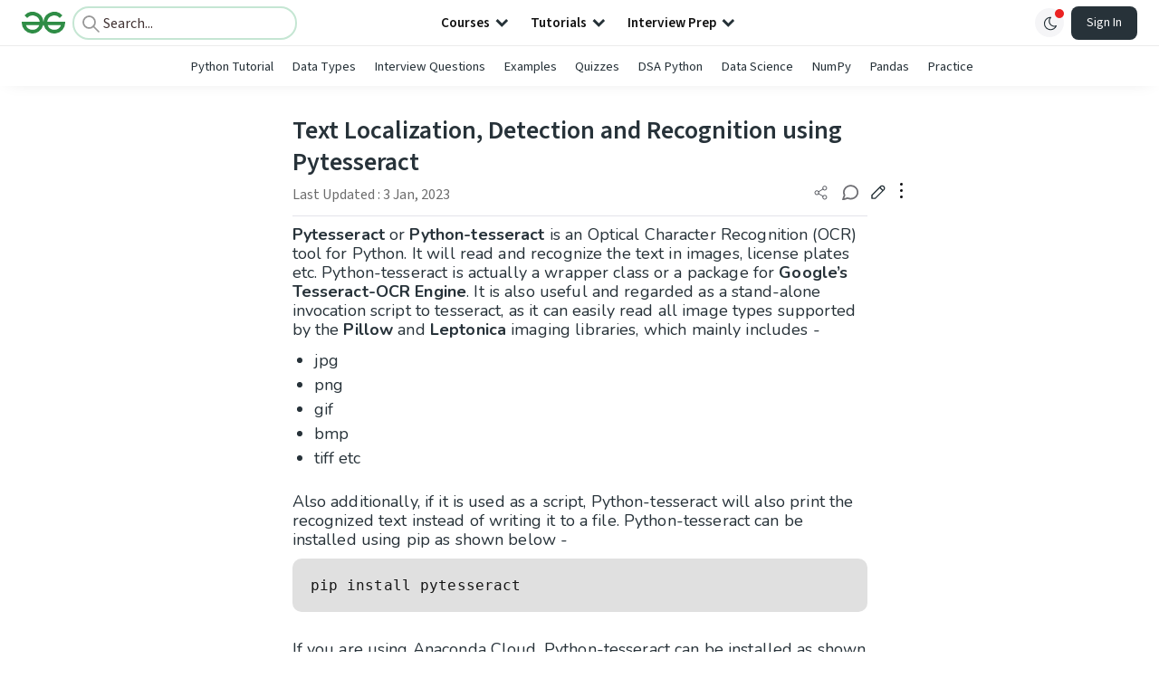

--- FILE ---
content_type: text/html; charset=utf-8
request_url: https://www.geeksforgeeks.org/python/text-localization-detection-and-recognition-using-pytesseract/
body_size: 45546
content:
<!DOCTYPE html><html lang="en"><head><link rel="preconnect" href="https://fonts.googleapis.com"/><link rel="preconnect" href="https://fonts.gstatic.com" crossorigin="true"/><meta charSet="UTF-8"/><meta name="viewport" content="width=device-width, initial-scale=1.0, minimum-scale=0.5, maximum-scale=3.0"/><meta name="robots" content="index, follow, max-image-preview:large, max-snippet:-1"/><link rel="shortcut icon" href="https://media.geeksforgeeks.org/wp-content/cdn-uploads/gfg_favicon.png" type="image/x-icon"/><meta name="theme-color" content="#308D46"/><meta name="image" property="og:image" content="https://media.geeksforgeeks.org/wp-content/cdn-uploads/gfg_200x200-min.png"/><meta property="og:image:type" content="image/png"/><meta property="og:image:width" content="200"/><meta property="og:image:height" content="200"/><meta name="facebook-domain-verification" content="xo7t4ve2wn3ywfkjdvwbrk01pvdond"/><meta property="og:title" content="Text Localization, Detection and Recognition using Pytesseract - GeeksforGeeks"/><meta name="description" content="Your All-in-One Learning Portal: GeeksforGeeks is a comprehensive educational platform that empowers learners across domains-spanning computer science and programming, school education, upskilling, commerce, software tools, competitive exams, and more."/><meta property="og:url" content="https://www.geeksforgeeks.org/python/text-localization-detection-and-recognition-using-pytesseract/"/><meta name="keywords" content="Data Structures, Algorithms, Python, Java, C, C++, JavaScript, Android Development, SQL, Data Science, Machine Learning, PHP, Web Development, System Design, Tutorial, Technical Blogs, Interview Experience, Interview Preparation, Programming, Competitive Programming, Jobs, Coding Contests, GATE CSE, HTML, CSS, React, NodeJS, Placement, Aptitude, Quiz, Computer Science, Programming Examples, GeeksforGeeks Courses, Puzzles, SSC, Banking, UPSC, Commerce, Finance, CBSE, School, k12, General Knowledge, News, Mathematics, Exams"/><meta property="og:site_name" content="GeeksforGeeks"/><meta property="og:image" content="https://media.geeksforgeeks.org/wp-content/uploads/20200527104134/OCR.png"/><meta property="article:section" content="Python"/><meta property="article:tag" content="OpenCV"/><meta property="article:tag" content="python-utility"/><meta property="article:tag" content="python-modules"/><meta property="article:tag" content="Python-OpenCV"/><meta property="og:type" content="article"/><meta property="og:locale" content="en_US"/><meta property="article:published_time" content="2020-06-05 00:57:47+00:00"/><meta property="article:modified_time" content="2023-01-03 16:47:28+00:00"/><meta property="og:updated_time" content="2023-01-03 16:47:28+00:00"/><meta property="og:image:secure_url" content="https://media.geeksforgeeks.org/wp-content/uploads/20200527104134/OCR.png"/><meta property="og:description" content="Your All-in-One Learning Portal: GeeksforGeeks is a comprehensive educational platform that empowers learners across domains-spanning computer science and programming, school education, upskilling, commerce, software tools, competitive exams, and more."/><script type="application/ld+json">{"@context":"https://schema.org","@type":"Article","mainEntityOfPage":{"@type":"WebPage","id":"https://www.geeksforgeeks.org/python/text-localization-detection-and-recognition-using-pytesseract/"},"headline":"Text Localization, Detection and Recognition using Pytesseract","datePublished":"2020-06-05 12:57:47","dateModified":"2023-01-03 04:47:28","image":{"@type":"ImageObject","url":"https://media.geeksforgeeks.org/wp-content/uploads/20200527104134/OCR.png","width":"1295","height":"759"},"author":{"@type":"Organization","name":"GeeksforGeeks","url":"https://www.geeksforgeeks.org/","logo":{"@type":"ImageObject","url":"https://media.geeksforgeeks.org/wp-content/cdn-uploads/logo-new-2.svg","width":"301","height":"40"}},"publisher":{"@type":"Organization","name":"GeeksforGeeks","url":"https://www.geeksforgeeks.org/","logo":{"@type":"ImageObject","url":"https://media.geeksforgeeks.org/wp-content/cdn-uploads/logo-new-2.svg","width":"301","height":"40"}},"description":"Pytesseract or Python-tesseract is an Optical Character Recognition (OCR) tool for Python. It will read and recognize the text in images, license plates etc. Python-tesseract is actually a wrapper class or a package for Google&rsquo;s Tesseract-OCR Engine. It is also useful and regarded as a stand-alone invocation script to tesseract,","about":[{"@type":"Thing","name":"Python"},{"@type":"Thing","name":"PythonPrograms"},{"@type":"Thing","name":"Opencv"},{"@type":"Thing","name":"PythonUtility"},{"@type":"Thing","name":"PythonModules"},{"@type":"Thing","name":"PythonOpencv"}]}</script><script type="application/ld+json">{"@context":"https://schema.org","@type":"WebSite","name":"GeeksforGeeks","url":"https://www.geeksforgeeks.org/","potentialAction":{"@type":"SearchAction","target":"https://www.geeksforgeeks.org/search/{search_term_string}/","query-input":"required name=search_term_string"}}</script><script type="application/ld+json">{"@context":"https://schema.org","@type":"Organization","name":"GeeksforGeeks","url":"https://www.geeksforgeeks.org/","logo":"https://media.geeksforgeeks.org/wp-content/cdn-uploads/20200817185016/gfg_complete_logo_2x-min.png","description":"Your All-in-One Learning Portal: GeeksforGeeks is a comprehensive educational platform that empowers learners across domains-spanning computer science and programming, school education, upskilling, commerce, software tools, competitive exams, and more.","founder":[{"@type":"Person","name":"Sandeep Jain","url":"https://in.linkedin.com/in/sandeep-jain-b3940815"}],"sameAs":["https://www.facebook.com/geeksforgeeks.org/","https://twitter.com/geeksforgeeks","https://www.linkedin.com/company/1299009","https://www.youtube.com/geeksforgeeksvideos/"]}</script><script type="application/ld+json">{"@context":"https://schema.org","@type":"BreadcrumbList","itemListElement":[{"@type":"ListItem","position":1,"name":"Python","item":{"@type":"Thing","@id":"https://www.geeksforgeeks.org/category/python/"}},{"@type":"ListItem","position":2,"name":"text-localization-detection-and-recognition-using-pytesseract","item":{"@type":"Thing","@id":"https://www.geeksforgeeks.org/python/text-localization-detection-and-recognition-using-pytesseract/"}}]}</script><script defer="" src="https://apis.google.com/js/platform.js"></script><title>Text Localization, Detection and Recognition using Pytesseract - GeeksforGeeks</title><link rel="profile" href="http://gmpg.org/xfn/11"/><link rel="pingback" href="https://www.geeksforgeeks.org/x lrpc.php"/><script>
    var arrPostCat = [];
    arrPostCat.push('1789');
arrPostCat.push('2601');
    var arrPostCatName = "";
    var matching_category = "python";
    var tIds = "1789,2601,2011,2675,2780,4172";
    var termsNames = "python,pythonprograms,opencv,pythonutility,pythonmodules,pythonopencv,programminglanguage";
    var tIdsInclusiveParents = "1789,2601,2011,2675,2780,4172";
    var domain = 1;
    var arrPost = [];
    var post_id = "424889";
    var post_type = "post";
    var post_slug = "text-localization-detection-and-recognition-using-pytesseract";
    var ip = "23.98.142.178";
    var post_title = `Text Localization, Detection and Recognition using Pytesseract`;
    var post_status = "publish";
    var practiceAPIURL = "https://practiceapi.geeksforgeeks.org/";
    var practiceURL = "https://practice.geeksforgeeks.org/";
    var post_date = "2020-06-05 15:57:53";
    var commentSysUrl = "https://discuss.geeksforgeeks.org/commentEmbedV2.js";
    var link_on_code_run = '';
    var link_search_modal_top = '';
    var country_code_cf = "US";
    var postAdApiUrlString = "2056/1789/1789/2601/2011/2675/2780/4172/";
  </script><link rel="canonical" href="https://www.geeksforgeeks.org/python/text-localization-detection-and-recognition-using-pytesseract/"/><link rel="icon" href="https://media.geeksforgeeks.org/wp-content/uploads/gfg_200X200-100x100.png" sizes="32x32"/><link rel="icon" href="https://www.geeksforgeeks.org/wp-content/uploads/gfg_200X200.png" sizes="192x192"/><link rel="apple-touch-icon-precomposed" href="https://www.geeksforgeeks.org/wp-content/uploads/gfg_200X200.png"/><meta name="msapplication-TileImage" content="https://www.geeksforgeeks.org/wp-content/uploads/gfg_200X200.png"/><meta name="next-head-count" content="45"/><style id="stitches">--sxs{--sxs:0 nextui-t-iFDYKV}@media{:root,.nextui-t-iFDYKV{--nextui-fonts-sans:-apple-system, BlinkMacSystemFont, 'Segoe UI','Roboto', 'Oxygen', 'Ubuntu', 'Cantarell', 'Fira Sans', 'Droid Sans','Helvetica Neue', sans-serif;;--nextui-fonts-mono:Menlo, Monaco, 'Lucida Console', 'Liberation Mono', 'DejaVu Sans Mono', 'Bitstream Vera Sans Mono','Courier New', monospace;;--nextui-fontSizes-xs:0.75rem;--nextui-fontSizes-sm:0.875rem;--nextui-fontSizes-base:1rem;--nextui-fontSizes-md:1rem;--nextui-fontSizes-lg:1.125rem;--nextui-fontSizes-xl:1.25rem;--nextui-fontSizes-2xl:1.5rem;--nextui-fontSizes-3xl:1.875rem;--nextui-fontSizes-4xl:2.25rem;--nextui-fontSizes-5xl:3rem;--nextui-fontSizes-6xl:3.75rem;--nextui-fontSizes-7xl:4.5rem;--nextui-fontSizes-8xl:6rem;--nextui-fontSizes-9xl:8rem;--nextui-fontWeights-hairline:100;--nextui-fontWeights-thin:200;--nextui-fontWeights-light:300;--nextui-fontWeights-normal:400;--nextui-fontWeights-medium:500;--nextui-fontWeights-semibold:600;--nextui-fontWeights-bold:700;--nextui-fontWeights-extrabold:800;--nextui-fontWeights-black:900;--nextui-lineHeights-xs:1;--nextui-lineHeights-sm:1.25;--nextui-lineHeights-base:1.5;--nextui-lineHeights-md:1.5;--nextui-lineHeights-lg:1.75;--nextui-lineHeights-xl:1.75;--nextui-lineHeights-2xl:2;--nextui-lineHeights-3xl:2.25;--nextui-lineHeights-4xl:2.5;--nextui-lineHeights-5xl:1;--nextui-lineHeights-6xl:1;--nextui-lineHeights-7xl:1;--nextui-lineHeights-8xl:1;--nextui-lineHeights-9xl:1;--nextui-letterSpacings-tighter:-0.05em;--nextui-letterSpacings-tight:-0.025em;--nextui-letterSpacings-normal:0;--nextui-letterSpacings-wide:0.025em;--nextui-letterSpacings-wider:0.05em;--nextui-letterSpacings-widest:0.1em;--nextui-space-0:0rem;--nextui-space-1:0.125rem;--nextui-space-2:0.25rem;--nextui-space-3:0.375rem;--nextui-space-4:0.5rem;--nextui-space-5:0.625rem;--nextui-space-6:0.75rem;--nextui-space-7:0.875rem;--nextui-space-8:1rem;--nextui-space-9:1.25rem;--nextui-space-10:1.5rem;--nextui-space-11:1.75rem;--nextui-space-12:2rem;--nextui-space-13:2.25rem;--nextui-space-14:2.5rem;--nextui-space-15:2.75rem;--nextui-space-16:3rem;--nextui-space-17:3.5rem;--nextui-space-18:4rem;--nextui-space-20:5rem;--nextui-space-24:6rem;--nextui-space-28:7rem;--nextui-space-32:8rem;--nextui-space-36:9rem;--nextui-space-40:10rem;--nextui-space-44:11rem;--nextui-space-48:12rem;--nextui-space-52:13rem;--nextui-space-56:14rem;--nextui-space-60:15rem;--nextui-space-64:16rem;--nextui-space-72:18rem;--nextui-space-80:20rem;--nextui-space-96:24rem;--nextui-space-xs:0.5rem;--nextui-space-sm:0.75rem;--nextui-space-md:1rem;--nextui-space-lg:1.25rem;--nextui-space-xl:2.25rem;--nextui-space-2xl:3rem;--nextui-space-3xl:5rem;--nextui-space-4xl:10rem;--nextui-space-5xl:14rem;--nextui-space-6xl:18rem;--nextui-space-7xl:24rem;--nextui-space-8xl:32rem;--nextui-space-9xl:40rem;--nextui-space-min:min-content;--nextui-space-max:max-content;--nextui-space-fit:fit-content;--nextui-space-screen:100vw;--nextui-space-full:100%;--nextui-space-px:1px;--nextui-radii-xs:7px;--nextui-radii-sm:9px;--nextui-radii-md:12px;--nextui-radii-base:14px;--nextui-radii-lg:14px;--nextui-radii-xl:18px;--nextui-radii-2xl:24px;--nextui-radii-3xl:32px;--nextui-radii-squared:33%;--nextui-radii-rounded:50%;--nextui-radii-pill:9999px;--nextui-zIndices-1:100;--nextui-zIndices-2:200;--nextui-zIndices-3:300;--nextui-zIndices-4:400;--nextui-zIndices-5:500;--nextui-zIndices-10:1000;--nextui-zIndices-max:9999;--nextui-borderWeights-light:1px;--nextui-borderWeights-normal:2px;--nextui-borderWeights-bold:3px;--nextui-borderWeights-extrabold:4px;--nextui-borderWeights-black:5px;--nextui-transitions-default:all 250ms ease;--nextui-transitions-button:background 0.25s ease 0s, color 0.25s ease 0s, border-color 0.25s ease 0s, box-shadow 0.25s ease 0s, transform 0.25s ease 0s, opacity 0.25s ease 0s;--nextui-transitions-avatar:box-shadow 0.25s ease 0s, opacity 0.25s ease 0s;--nextui-transitions-card:transform 0.25s ease 0s, filter 0.25s ease 0s, box-shadow 0.25s ease 0s;--nextui-transitions-dropdownItem:background 0.12s ease, transform 0.12s ease, color 0.12s ease, box-shadow 0.12s ease 0s;--nextui-breakpoints-xs:650px;--nextui-breakpoints-sm:960px;--nextui-breakpoints-md:1280px;--nextui-breakpoints-lg:1400px;--nextui-breakpoints-xl:1920px;--nextui-colors-white:#ffffff;--nextui-colors-black:#000000;--nextui-colors-primaryLight:var(--nextui-colors-blue200);--nextui-colors-primaryLightHover:var(--nextui-colors-blue300);--nextui-colors-primaryLightActive:var(--nextui-colors-blue400);--nextui-colors-primaryLightContrast:var(--nextui-colors-blue600);--nextui-colors-primary:var(--nextui-colors-blue600);--nextui-colors-primaryBorder:var(--nextui-colors-blue500);--nextui-colors-primaryBorderHover:var(--nextui-colors-blue600);--nextui-colors-primarySolidHover:var(--nextui-colors-blue700);--nextui-colors-primarySolidContrast:var(--nextui-colors-white);--nextui-colors-primaryShadow:var(--nextui-colors-blue500);--nextui-colors-secondaryLight:var(--nextui-colors-purple200);--nextui-colors-secondaryLightHover:var(--nextui-colors-purple300);--nextui-colors-secondaryLightActive:var(--nextui-colors-purple400);--nextui-colors-secondaryLightContrast:var(--nextui-colors-purple600);--nextui-colors-secondary:var(--nextui-colors-purple600);--nextui-colors-secondaryBorder:var(--nextui-colors-purple500);--nextui-colors-secondaryBorderHover:var(--nextui-colors-purple600);--nextui-colors-secondarySolidHover:var(--nextui-colors-purple700);--nextui-colors-secondarySolidContrast:var(--nextui-colors-white);--nextui-colors-secondaryShadow:var(--nextui-colors-purple500);--nextui-colors-successLight:var(--nextui-colors-green200);--nextui-colors-successLightHover:var(--nextui-colors-green300);--nextui-colors-successLightActive:var(--nextui-colors-green400);--nextui-colors-successLightContrast:var(--nextui-colors-green700);--nextui-colors-success:var(--nextui-colors-green600);--nextui-colors-successBorder:var(--nextui-colors-green500);--nextui-colors-successBorderHover:var(--nextui-colors-green600);--nextui-colors-successSolidHover:var(--nextui-colors-green700);--nextui-colors-successSolidContrast:var(--nextui-colors-white);--nextui-colors-successShadow:var(--nextui-colors-green500);--nextui-colors-warningLight:var(--nextui-colors-yellow200);--nextui-colors-warningLightHover:var(--nextui-colors-yellow300);--nextui-colors-warningLightActive:var(--nextui-colors-yellow400);--nextui-colors-warningLightContrast:var(--nextui-colors-yellow700);--nextui-colors-warning:var(--nextui-colors-yellow600);--nextui-colors-warningBorder:var(--nextui-colors-yellow500);--nextui-colors-warningBorderHover:var(--nextui-colors-yellow600);--nextui-colors-warningSolidHover:var(--nextui-colors-yellow700);--nextui-colors-warningSolidContrast:var(--nextui-colors-white);--nextui-colors-warningShadow:var(--nextui-colors-yellow500);--nextui-colors-errorLight:var(--nextui-colors-red200);--nextui-colors-errorLightHover:var(--nextui-colors-red300);--nextui-colors-errorLightActive:var(--nextui-colors-red400);--nextui-colors-errorLightContrast:var(--nextui-colors-red600);--nextui-colors-error:var(--nextui-colors-red600);--nextui-colors-errorBorder:var(--nextui-colors-red500);--nextui-colors-errorBorderHover:var(--nextui-colors-red600);--nextui-colors-errorSolidHover:var(--nextui-colors-red700);--nextui-colors-errorSolidContrast:var(--nextui-colors-white);--nextui-colors-errorShadow:var(--nextui-colors-red500);--nextui-colors-neutralLight:var(--nextui-colors-gray100);--nextui-colors-neutralLightHover:var(--nextui-colors-gray200);--nextui-colors-neutralLightActive:var(--nextui-colors-gray300);--nextui-colors-neutralLightContrast:var(--nextui-colors-gray800);--nextui-colors-neutral:var(--nextui-colors-gray600);--nextui-colors-neutralBorder:var(--nextui-colors-gray400);--nextui-colors-neutralBorderHover:var(--nextui-colors-gray500);--nextui-colors-neutralSolidHover:var(--nextui-colors-gray600);--nextui-colors-neutralSolidContrast:var(--nextui-colors-white);--nextui-colors-neutralShadow:var(--nextui-colors-gray400);--nextui-colors-gradient:linear-gradient(112deg, var(--nextui-colors-cyan600) -63.59%, var(--nextui-colors-pink600) -20.3%, var(--nextui-colors-blue600) 70.46%);--nextui-colors-accents0:var(--nextui-colors-gray50);--nextui-colors-accents1:var(--nextui-colors-gray100);--nextui-colors-accents2:var(--nextui-colors-gray200);--nextui-colors-accents3:var(--nextui-colors-gray300);--nextui-colors-accents4:var(--nextui-colors-gray400);--nextui-colors-accents5:var(--nextui-colors-gray500);--nextui-colors-accents6:var(--nextui-colors-gray600);--nextui-colors-accents7:var(--nextui-colors-gray700);--nextui-colors-accents8:var(--nextui-colors-gray800);--nextui-colors-accents9:var(--nextui-colors-gray900);--nextui-colors-background:var(--nextui-colors-white);--nextui-colors-backgroundAlpha:rgba(255, 255, 255, 0.8);--nextui-colors-foreground:var(--nextui-colors-black);--nextui-colors-backgroundContrast:var(--nextui-colors-white);--nextui-colors-blue50:#EDF5FF;--nextui-colors-blue100:#E1EFFF;--nextui-colors-blue200:#CEE4FE;--nextui-colors-blue300:#B7D5F8;--nextui-colors-blue400:#96C1F2;--nextui-colors-blue500:#5EA2EF;--nextui-colors-blue600:#0072F5;--nextui-colors-blue700:#005FCC;--nextui-colors-blue800:#004799;--nextui-colors-blue900:#00254D;--nextui-colors-purple50:#F7F2FD;--nextui-colors-purple100:#F1E8FB;--nextui-colors-purple200:#EADCF8;--nextui-colors-purple300:#E0CBF5;--nextui-colors-purple400:#D1B1F0;--nextui-colors-purple500:#BC8EE9;--nextui-colors-purple600:#7828C8;--nextui-colors-purple700:#6622AA;--nextui-colors-purple800:#4D1980;--nextui-colors-purple900:#290E44;--nextui-colors-green50:#F1FDF7;--nextui-colors-green100:#E8FCF1;--nextui-colors-green200:#DAFBE8;--nextui-colors-green300:#C8F9DD;--nextui-colors-green400:#ADF5CC;--nextui-colors-green500:#88F1B6;--nextui-colors-green600:#17C964;--nextui-colors-green700:#13A452;--nextui-colors-green800:#108944;--nextui-colors-green900:#06371B;--nextui-colors-yellow50:#FEF9F0;--nextui-colors-yellow100:#FEF5E7;--nextui-colors-yellow200:#FDEFD8;--nextui-colors-yellow300:#FCE7C5;--nextui-colors-yellow400:#FBDBA7;--nextui-colors-yellow500:#F9CB80;--nextui-colors-yellow600:#F5A524;--nextui-colors-yellow700:#B97509;--nextui-colors-yellow800:#925D07;--nextui-colors-yellow900:#4E3104;--nextui-colors-red50:#FEF0F5;--nextui-colors-red100:#FEE7EF;--nextui-colors-red200:#FDD8E5;--nextui-colors-red300:#FCC5D8;--nextui-colors-red400:#FAA8C5;--nextui-colors-red500:#F881AB;--nextui-colors-red600:#F31260;--nextui-colors-red700:#B80A47;--nextui-colors-red800:#910838;--nextui-colors-red900:#4E041E;--nextui-colors-cyan50:#F0FCFF;--nextui-colors-cyan100:#E6FAFE;--nextui-colors-cyan200:#D7F8FE;--nextui-colors-cyan300:#C3F4FD;--nextui-colors-cyan400:#A5EEFD;--nextui-colors-cyan500:#7EE7FC;--nextui-colors-cyan600:#06B7DB;--nextui-colors-cyan700:#09AACD;--nextui-colors-cyan800:#0E8AAA;--nextui-colors-cyan900:#053B48;--nextui-colors-pink50:#FFF0FB;--nextui-colors-pink100:#FFE5F8;--nextui-colors-pink200:#FFD6F3;--nextui-colors-pink300:#FFC2EE;--nextui-colors-pink400:#FFA3E5;--nextui-colors-pink500:#FF7AD9;--nextui-colors-pink600:#FF4ECD;--nextui-colors-pink700:#D6009A;--nextui-colors-pink800:#B80084;--nextui-colors-pink900:#4D0037;--nextui-colors-gray50:#F1F3F5;--nextui-colors-gray100:#ECEEF0;--nextui-colors-gray200:#E6E8EB;--nextui-colors-gray300:#DFE3E6;--nextui-colors-gray400:#D7DBDF;--nextui-colors-gray500:#C1C8CD;--nextui-colors-gray600:#889096;--nextui-colors-gray700:#7E868C;--nextui-colors-gray800:#687076;--nextui-colors-gray900:#11181C;--nextui-colors-text:var(--nextui-colors-gray900);--nextui-colors-link:var(--nextui-colors-blue600);--nextui-colors-codeLight:var(--nextui-colors-pink100);--nextui-colors-code:var(--nextui-colors-pink600);--nextui-colors-selection:var(--nextui-colors-blue200);--nextui-colors-border:rgba(0, 0, 0, 0.15);--nextui-shadows-xs:0 2px 8px 1px rgb(104 112 118 / 0.07), 0 1px 1px -1px rgb(104 112 118 / 0.04);--nextui-shadows-sm:0 2px 8px 2px rgb(104 112 118 / 0.07), 0 2px 4px -1px rgb(104 112 118 / 0.04);--nextui-shadows-md:0 12px 20px 6px rgb(104 112 118 / 0.08);--nextui-shadows-lg:0 12px 34px 6px rgb(104 112 118 / 0.18);--nextui-shadows-xl:0 25px 65px 0px rgb(104 112 118 / 0.35);--nextui-dropShadows-xs:drop-shadow(0 2px 4px rgb(104 112 118 / 0.07)) drop-shadow(0 1px 1px rgb(104 112 118 / 0.04));--nextui-dropShadows-sm:drop-shadow(0 2px 8px rgb(104 112 118 / 0.07)) drop-shadow(0 2px 4px rgb(104 112 118 / 0.04));--nextui-dropShadows-md:drop-shadow(0 4px 12px rgb(104 112 118 / 0.08)) drop-shadow(0 20px 8px rgb(104 112 118 / 0.04));--nextui-dropShadows-lg:drop-shadow(0 12px 24px rgb(104 112 118 / 0.15)) drop-shadow(0 12px 14px rgb(104 112 118 / 0.1));--nextui-dropShadows-xl:drop-shadow(0 25px 34px rgb(104 112 118 / 0.35))}}--sxs{--sxs:1 nextui-k-dPxXDy nextui-k-jjQGhG nextui-k-eKsxVP nextui-k-fehnNV nextui-k-dSVASG nextui-k-fLOxFp nextui-k-itSsug nextui-k-kczHuk nextui-k-gWfstQ nextui-k-jvYHWg nextui-k-khapXo nextui-k-jtoOCl nextui-k-coIGzE nextui-k-gJKQzh nextui-k-fyNack nextui-k-fAlzUo nextui-k-dfOUfo nextui-k-AVtYN eKDgFc}@media{@keyframes nextui-k-dPxXDy{0%{opacity:0;transform:scale(0.25)}30%{opacity:1}80%{opacity:0.5}100%{transform:scale(28);opacity:0}}@keyframes nextui-k-jjQGhG{0%{background-position:200% 0}to{background-position:-200% 0}}@keyframes nextui-k-eKsxVP{0%{opacity:1}100%{opacity:0.15}}@keyframes nextui-k-fehnNV{0%{transform:rotate(0deg)}100%{transform:rotate(360deg)}}@keyframes nextui-k-dSVASG{0%{transform:translate(0px, 0px)}50%{transform:translate(0, calc(calc(var(--nextui--loadingSize)*-1) * 1.4))}100%{transform:translate(0px, 0px)}}@keyframes nextui-k-fLOxFp{0%{opacity:0.2}20%{opacity:1}100%{opacity:0.2}}@keyframes nextui-k-itSsug{0%{left:-40%}100%{left:100%}}@keyframes nextui-k-kczHuk{0%{transform:scale(1)}60%{transform:scale(var(--nextui--paginationScaleTransform))}100%{transform:scale(1)}}@keyframes nextui-k-gWfstQ{100%{stroke-dashoffset:0}}@keyframes nextui-k-jvYHWg{0%{opacity:0;transform:scale(0.2) translate(50%, -50%)}60%{opacity:0.75;transform:scale(1.2) translate(50%, -50%)}100%{opacity:1;transform:scale(1) translate(50%, -50%)}}@keyframes nextui-k-khapXo{0%{opacity:1;transform:scale(1) translate(50%, -50%)}100%{opacity:0;transform:scale(0.2) translate(50%, -50%)}}@keyframes nextui-k-jtoOCl{0%{opacity:0;transform:scale(0.2) translate(-50%, -50%)}60%{opacity:0.75;transform:scale(1.2) translate(-50%, -50%)}100%{opacity:1;transform:scale(1) translate(-50%, -50%)}}@keyframes nextui-k-coIGzE{0%{opacity:1;transform:scale(1) translate(-50%, -50%)}100%{opacity:0;transform:scale(0.2) translate(-50%, -50%)}}@keyframes nextui-k-gJKQzh{0%{opacity:0;transform:scale(0.2) translate(50%, 50%)}60%{opacity:0.75;transform:scale(1.2) translate(50%, 50%)}100%{opacity:1;transform:scale(1) translate(50%, 50%)}}@keyframes nextui-k-fyNack{0%{opacity:1;transform:scale(1) translate(50%, 50%)}100%{opacity:0;transform:scale(0.2) translate(50%, 50%)}}@keyframes nextui-k-fAlzUo{0%{opacity:0;transform:scale(0.2) translate(-50%, 50%)}60%{opacity:0.75;transform:scale(1.2) translate(-50%, 50%)}100%{opacity:1;transform:scale(1) translate(-50%, 50%)}}@keyframes nextui-k-dfOUfo{0%{opacity:1;transform:scale(1) translate(-50%, 50%)}100%{opacity:0;transform:scale(0.2) translate(-50%, 50%)}}@keyframes nextui-k-AVtYN{0%{opacity:1}50%{opacity:0.4;transform:scale(0.5)}100%{opacity:1}}*,*:before,*:after{box-sizing:border-box;text-rendering:geometricPrecision;-webkit-tap-highlight-color:transparent}html{font-size:var(--nextui-fontSizes-base)}body{margin:0;padding:0;min-height:100%;position:relative;overflow-x:hidden;-webkit-font-smoothing:antialiased;-moz-osx-font-smoothing:grayscale;text-rendering:optimizeLegibility;font-size:var(--nextui-fontSizes-base);line-height:var(--nextui-lineHeights-md);font-family:var(--nextui-fonts-sans)}html,body{background-color:var(--nextui-colors-background);color:var(--nextui-colors-text)}p,small{color:inherit;letter-spacing:var(--nextui-letterSpacings-tighter);font-weight:var(--nextui-fontWeights-normal);font-family:var(--nextui-fonts-sans)}p{font-size:var(--nextui-fontSizes-base);line-height:var(--nextui-lineHeights-lg)}small{margin:0;line-height:var(--nextui-lineHeights-xs);font-size:var(--nextui-fontSizes-xs)}b{font-weight:var(--nextui-fontWeights-semibold)}span{font-size:inherit;color:inherit;font-weight:inherit}img{max-width:100%}a{cursor:pointer;font-size:inherit;-webkit-touch-callout:none;-webkit-tap-highlight-color:rgba(0, 0, 0, 0);-webkit-box-align:center;align-items:center;color:var(--nextui-colors-link);text-decoration:none}a:hover{text-decoration:none}ul,ol{padding:0;list-style-type:none;margin:var(--nextui-space-sm) var(--nextui-space-sm) var(--nextui-space-sm) var(--nextui-space-lg);color:var(--nextui-colors-foreground)}ol{list-style-type:decimal}li{margin-bottom:var(--nextui-space-5);font-size:var(--nextui-fontSizes-base);line-height:var(--nextui-lineHeights-lg)}h1,h2,h3,h4,h5,h6{color:inherit;margin:0 0 var(--nextui-space-5) 0}h1{letter-spacing:var(--nextui-letterSpacings-tighter);font-size:var(--nextui-fontSizes-5xl);line-height:var(--nextui-lineHeights-md);font-weight:var(--nextui-fontWeights-bold)}h2{letter-spacing:var(--nextui-letterSpacings-tighter);font-size:var(--nextui-fontSizes-4xl);font-weight:var(--nextui-fontWeights-semibold)}h3{letter-spacing:var(--nextui-letterSpacings-tighter);font-size:var(--nextui-fontSizes-2xl);font-weight:var(--nextui-fontWeights-semibold)}h4{letter-spacing:var(--nextui-letterSpacings-tighter);font-size:var(--nextui-fontSizes-xl);font-weight:var(--nextui-fontWeights-semibold)}h5{letter-spacing:var(--nextui-letterSpacings-tight);font-size:var(--nextui-fontSizes-md);font-weight:var(--nextui-fontWeights-semibold)}h6{letter-spacing:var(--nextui-letterSpacings-tight);font-size:var(--nextui-fontSizes-sm);font-weight:var(--nextui-fontWeights-semibold)}button,input,select,textarea{font-family:inherit;font-size:inherit;line-height:inherit;color:inherit;margin:0}button:focus,input:focus,select:focus,textarea:focus{outline:none}code{color:var(--nextui-colors-code);padding:var(--nextui-space-1) var(--nextui-space-2);border-radius:var(--nextui-radii-xs);background:var(--nextui-colors-codeLight);font-family:var(--nextui-fonts-mono);font-size:var(--nextui-fontSizes-sm);white-space:pre-wrap;transition:opacity 0.25s ease 0s}code:hover{opacity:0.8}pre{overflow:auto;white-space:pre;text-align:left;font-size:var(--nextui-fontSizes-sm);border-radius:var(--nextui-radii-lg);padding:var(--nextui-space-md) var(--nextui-space-lg);margin:var(--nextui-space-lg) 0;font-family:var(--nextui-fonts-mono);line-height:var(--nextui-lineHeights-md);webkit-overflow-scrolling:touch}pre code{color:var(--nextui-colors-foreground);font-size:var(--nextui-fontSizes-sm);line-height:var(--nextui-lineHeights-sm);white-space:pre}pre code:before,pre code:after{display:none}pre p{margin:0}pre::-webkit-scrollbar{display:none;width:0;height:0;background:transparent}hr{background:var(--nextui-colors-border);border-color:transparent;border-width:0px;border-style:none;height:1px}details{background-color:var(--nextui-colors-accents1);border:none}details:focus,details:hover,details:active{outline:none}summary{cursor:pointer;-webkit-user-select:none;user-select:none;list-style:none;outline:none}summary::-webkit-details-marker,summary::before{display:none}summary::-moz-list-bullet{font-size:0}summary:focus,summary:hover,summary:active{outline:none;list-style:none}::selection{background-color:var(--nextui-colors-selection)}blockquote{padding:var(--nextui-space-md) var(--nextui-space-lg);color:var(--nextui-colors-accents7);background-color:var(--nextui-colors-accents0);border-radius:var(--nextui-radii-lg);margin:var(--nextui-space-10) 0}blockquote *:first-child{margin-top:0}blockquote *:last-child{margin-bottom:0}kbd{width:-moz-fit-content;width:fit-content;text-align:center;display:inline-block;color:var(--nextui-colors-accents8);background:var(--nextui-colors-accents0);border:1px solid var(--nextui-colors-border);box-shadow:0 0 1px 0 rgb(0 0 0 / 14%);font-family:var(--nextui-fonts-sans);border-radius:5px;padding:var(--nextui-space-1) var(--nextui-space-3);margin-left:var(--nextui-space-1);margin-right:var(--nextui-space-1);line-height:var(--nextui-lineHeights-sm);font-size:var(--nextui-fontSizes-sm)}kbd + kbd{margin-left:var(--nextui-space-2)}dl,dd,hr,figure,p{margin:0}}--sxs{--sxs:2 nextui-c-iVzbCs nextui-c-FIiRH nextui-c-kbhVdb nextui-c-kRHeuF nextui-c-eKVPvf nextui-c-cUthvm nextui-c-huiNHE nextui-c-fItrmj nextui-c-eKuzCY nextui-c-cAbbLF nextui-c-kSOHfs nextui-c-bOoPrE nextui-c-chTLhx}@media{.nextui-c-iVzbCs{opacity:0;margin:0 auto;position:relative;overflow:hidden;max-width:100%;transition:transform 250ms ease 0ms, opacity 200ms ease-in 0ms}@media (prefers-reduced-motion: reduce){.nextui-c-iVzbCs{transition:none}}.nextui-c-FIiRH{position:absolute;top:0;left:0;right:0;bottom:0;width:100%;height:100%;border-radius:inherit;background-image:linear-gradient(270deg, var(--nextui-colors-accents1), var(--nextui-colors-accents2), var(--nextui-colors-accents2), var(--nextui-colors-accents1));background-size:400% 100%;animation:nextui-k-jjQGhG 5s ease-in-out infinite;transition:opacity 300ms ease-out}.nextui-c-kbhVdb{width:100%;height:100%;display:block}.nextui-c-kRHeuF{margin:0;box-sizing:border-box;padding:var(--nextui--gridGapUnit)}.nextui-c-eKVPvf{margin:0;padding:0;display:inline-flex;position:relative;font-variant:tabular-nums;font-feature-settings:tnum}.nextui-c-cUthvm{border:none;position:relative;display:inline-flex;margin:0 var(--nextui--paginationItemMargin);align-items:center;justify-content:center;padding:0;box-sizing:border-box;text-transform:capitalize;-webkit-user-select:none;-webkit-user-select:none;user-select:none;white-space:nowrap;text-align:center;vertical-align:middle;box-shadow:none;outline:none;height:var(--nextui--paginationSize);min-width:var(--nextui--paginationSize);font-size:inherit;cursor:pointer;border-radius:var(--nextui--paginationItemRadius);color:var(--nextui-colors-text);background:var(--nextui-colors-accents0)}@media (prefers-reduced-motion: reduce){.nextui-c-cUthvm{transition:none}}.nextui-c-cUthvm:hover{background:var(--nextui-colors-accents1)}.nextui-c-cUthvm .nextui-c-eKuzCY{width:var(--nextui--paginationFontSize);height:var(--nextui--paginationFontSize)}.nextui-c-cUthvm .nextui-c-kSOHfs{width:var(--nextui--paginationFontSize);height:var(--nextui--paginationFontSize)}.nextui-c-huiNHE{-webkit-tap-highlight-color:transparent}.nextui-c-huiNHE:focus:not(.nextui-c-huiNHE:focus-visible){box-shadow:none}.nextui-c-huiNHE:focus{outline:none;box-shadow:0 0 0 2px var(--nextui-colors-background), 0 0 0 4px var(--nextui-colors-primary)}@media not all and (min-resolution:.001dpcm){.nextui-c-huiNHE{-webkit-tap-highlight-color:transparent;outline:none}}.nextui-c-fItrmj{position:relative;display:inline-flex;align-items:center;top:0;left:0;z-index:var(--nextui-zIndices-2)}.nextui-c-eKuzCY{transform:rotate(180deg)}.nextui-c-cAbbLF{position:absolute;contain:strict;top:0px;z-index:var(--nextui-zIndices-1);background:var(--nextui--paginationColor);border-radius:var(--nextui--paginationItemRadius);height:var(--nextui--paginationSize);min-width:var(--nextui--paginationSize);animation-name:nextui-k-kczHuk;animation-direction:normal}.nextui-c-cAbbLF.nextui-pagination-highlight--moving{transform:scale(var(--nextui--paginationScaleTransform))}@media (prefers-reduced-motion: reduce){.nextui-c-cAbbLF{transition:none}}@media (prefers-reduced-motion: reduce){.nextui-c-cAbbLF.nextui-pagination-highlight--moving{transform:scale(1)}}.nextui-c-kSOHfs{color:currentColor;stroke:currentColor}.nextui-c-bOoPrE{display:inline-flex;flex-direction:column;align-items:center;position:relative}.nextui-c-chTLhx{position:absolute;top:0;left:0;right:0;bottom:0;width:100%;height:100%;display:flex;align-items:center;justify-content:center;background-color:transparent;-webkit-user-select:none;-webkit-user-select:none;user-select:none}}--sxs{--sxs:3 nextui-c-iVzbCs-bDGmTT-ready-true nextui-c-eKVPvf-eRVXIx-color-success nextui-c-eKVPvf-UECOZ-size-md nextui-c-eKVPvf-iTJsWG-borderWeight-normal nextui-c-eKVPvf-ibzOHM-onlyDots-false nextui-c-eKVPvf-bNGYLg-rounded-false nextui-c-eKVPvf-QbeIJ-noMargin-false nextui-c-cUthvm-gZRAkC-disabled-true nextui-c-cUthvm-SWDEj-animated-true nextui-c-eKuzCY-xROYZ-isPrev-true nextui-c-cAbbLF-QIzBs-animated-true nextui-c-cAbbLF-gZGrDk-shadow-true nextui-c-cUthvm-dZWCtT-active-true nextui-c-bOoPrE-iWdsRK-color-default nextui-c-bOoPrE-fQoxSm-textColor-default nextui-c-chTLhx-fYAaIu-size-xl nextui-c-chTLhx-jJwoeB-type-default}@media{.nextui-c-iVzbCs-bDGmTT-ready-true{opacity:1}.nextui-c-eKVPvf-eRVXIx-color-success{--nextui--paginationColor:var(--nextui-colors-success);--nextui--paginationShadowColor:var(--nextui-colors-successShadow)}.nextui-c-eKVPvf-UECOZ-size-md{--nextui--paginationWidth:var(--nextui-space-13);--nextui--paginationFontSize:var(--nextui-space-7);font-size:var(--nextui--paginationFontSize)}.nextui-c-eKVPvf-iTJsWG-borderWeight-normal{--nextui--paginationItemBorderWeight:var(--nextui-borderWeights-normal)}.nextui-c-eKVPvf-ibzOHM-onlyDots-false{--nextui--paginationSize:var(--nextui--paginationWidth);--nextui--paginationScaleTransform:1.1}.nextui-c-eKVPvf-bNGYLg-rounded-false{--nextui--paginationItemRadius:var(--nextui-radii-squared)}.nextui-c-eKVPvf-QbeIJ-noMargin-false{--nextui--paginationItemMargin:var(--nextui-space-1)}.nextui-c-cUthvm-gZRAkC-disabled-true{color:var(--nextui-colors-accents5);cursor:not-allowed}.nextui-c-cUthvm-SWDEj-animated-true{transition:transform 0.25s ease 0s, background 0.25s ease 0s, box-shadow 0.25s ease 0s}.nextui-c-eKuzCY-xROYZ-isPrev-true{transform:rotate(0deg)}.nextui-c-cAbbLF-QIzBs-animated-true{animation-duration:350ms;animation-timing-function:ease;transition:left 350ms ease 0s, transform 300ms ease 0s}.nextui-c-cAbbLF-gZGrDk-shadow-true{box-shadow:0 4px 14px 0 var(--nextui--paginationShadowColor)}.nextui-c-cUthvm-dZWCtT-active-true{font-weight:var(--nextui-fontWeights-bold);cursor:default;box-shadow:var(--nextui-shadows-sm)}.nextui-c-cUthvm-dZWCtT-active-true .nextui-c-fItrmj{color:var(--nextui-colors-white)}.nextui-c-bOoPrE-iWdsRK-color-default{--nextui--loadingColor:var(--nextui-colors-primary)}.nextui-c-bOoPrE-fQoxSm-textColor-default{--nextui--loadingTextColor:var(--nextui-colors-text)}.nextui-c-chTLhx-fYAaIu-size-xl{--nextui--loadingSize:var(--nextui-space-18);--nextui--loadingBorder:var(--nextui-space-3)}.nextui-c-chTLhx-jJwoeB-type-default{display:flex;border-radius:var(--nextui-radii-rounded);position:relative;width:var(--nextui--loadingSize);height:var(--nextui--loadingSize)}.nextui-c-chTLhx-jJwoeB-type-default i{top:0px;width:100%;height:100%;position:absolute;border-radius:inherit}.nextui-c-chTLhx-jJwoeB-type-default ._1{border:var(--nextui--loadingBorder) solid var(--nextui--loadingColor);border-top:var(--nextui--loadingBorder) solid transparent;border-left:var(--nextui--loadingBorder) solid transparent;border-right:var(--nextui--loadingBorder) solid transparent;animation:nextui-k-fehnNV 0.8s ease infinite}.nextui-c-chTLhx-jJwoeB-type-default ._2{border:var(--nextui--loadingBorder) dotted var(--nextui--loadingColor);border-top:var(--nextui--loadingBorder) solid transparent;border-left:var(--nextui--loadingBorder) solid transparent;border-right:var(--nextui--loadingBorder) solid transparent;animation:nextui-k-fehnNV 0.8s linear infinite;opacity:0.5}.nextui-c-chTLhx-jJwoeB-type-default ._3{display:none}}--sxs{--sxs:6 nextui-c-iVzbCs-ieUYNBT-css nextui-c-FIiRH-ibDGmTT-css nextui-c-kbhVdb-iUwpmy-css nextui-c-iVzbCs-iyXqdA-css nextui-c-kbhVdb-ikZHsFe-css nextui-c-kRHeuF-ibhkOxP-css nextui-c-kRHeuF-icxokNG-css nextui-c-cAbbLF-ikgtVxo-css nextui-c-chTLhx-iPJLV-css}@media{.nextui-c-iVzbCs-ieUYNBT-css{width:500px;height:280px}.nextui-c-FIiRH-ibDGmTT-css{opacity:1}.nextui-c-kbhVdb-iUwpmy-css{object-fit:fill}.nextui-c-iVzbCs-iyXqdA-css{width:60px;height:60px}.nextui-c-kbhVdb-ikZHsFe-css{object-fit:scale-down}.nextui-c-kRHeuF-ibhkOxP-css{align-items:;align-content:;justify-content:;flex-direction:}.nextui-c-kRHeuF-ibhkOxP-css.xs{flex-grow:1;display:inherit;max-width:100%;flex-basis:0}@media (max-width: 650px){.nextui-c-kRHeuF-ibhkOxP-css.xs{flex-grow:1;display:inherit;max-width:100%;flex-basis:0}}@media (min-width: 960px){.nextui-c-kRHeuF-ibhkOxP-css.sm{flex-grow:1;display:inherit;max-width:100%;flex-basis:0}}@media (min-width: 1280px){.nextui-c-kRHeuF-ibhkOxP-css.md{flex-grow:1;display:inherit;max-width:100%;flex-basis:0}}@media (min-width: 1400px){.nextui-c-kRHeuF-ibhkOxP-css.lg{flex-grow:1;display:inherit;max-width:100%;flex-basis:0}}@media (min-width: 1920px){.nextui-c-kRHeuF-ibhkOxP-css.xl{flex-grow:1;display:inherit;max-width:100%;flex-basis:0}}.nextui-c-kRHeuF-ibhkOxP-css{--nextui--gridGapUnit:calc(2 * var(--nextui-space-3));display:flex;flex-wrap:wrap;box-sizing:border-box;margin:calc(-1 * var(--nextui--gridGapUnit));width:calc(100% + var(--nextui--gridGapUnit) * 2)}.nextui-c-kRHeuF-icxokNG-css{align-items:;align-content:;justify-content:;flex-direction:}.nextui-c-kRHeuF-icxokNG-css.xs{flex-grow:0;display:inherit;max-width:100%;flex-basis:100%}@media (max-width: 650px){.nextui-c-kRHeuF-icxokNG-css.xs{flex-grow:0;display:inherit;max-width:100%;flex-basis:100%}}@media (min-width: 960px){.nextui-c-kRHeuF-icxokNG-css.sm{flex-grow:1;display:inherit;max-width:100%;flex-basis:0}}@media (min-width: 1280px){.nextui-c-kRHeuF-icxokNG-css.md{flex-grow:1;display:inherit;max-width:100%;flex-basis:0}}@media (min-width: 1400px){.nextui-c-kRHeuF-icxokNG-css.lg{flex-grow:1;display:inherit;max-width:100%;flex-basis:0}}@media (min-width: 1920px){.nextui-c-kRHeuF-icxokNG-css.xl{flex-grow:1;display:inherit;max-width:100%;flex-basis:0}}.nextui-c-cAbbLF-ikgtVxo-css{left:var(--nextui--paginationLeft)}}</style><meta name="description" content="Your All-in-One Learning Portal. It contains well written, well thought and well explained computer science and programming articles, quizzes and practice/competitive programming/company interview Questions."/><link rel="preconnect" href="https://fonts.gstatic.com" crossorigin /><link rel="preload" href="https://assets.geeksforgeeks.org/gfg-assets/_next/static/css/85a50a24f5138894.css" as="style"/><link rel="stylesheet" href="https://assets.geeksforgeeks.org/gfg-assets/_next/static/css/85a50a24f5138894.css" data-n-g=""/><link rel="preload" href="https://assets.geeksforgeeks.org/gfg-assets/_next/static/css/cd317c74743fed43.css" as="style"/><link rel="stylesheet" href="https://assets.geeksforgeeks.org/gfg-assets/_next/static/css/cd317c74743fed43.css" data-n-p=""/><link rel="preload" href="https://assets.geeksforgeeks.org/gfg-assets/_next/static/css/1142cfe37dce110f.css" as="style"/><link rel="stylesheet" href="https://assets.geeksforgeeks.org/gfg-assets/_next/static/css/1142cfe37dce110f.css"/><noscript data-n-css=""></noscript><script defer="" nomodule="" src="https://assets.geeksforgeeks.org/gfg-assets/_next/static/chunks/polyfills-c67a75d1b6f99dc8.js"></script><script src="https://assets.geeksforgeeks.org/codetabs/v5/codetabs.js" environment="production" domain="next" no-scroll="true" defer="" data-nscript="beforeInteractive"></script><script defer="" src="https://assets.geeksforgeeks.org/gfg-assets/_next/static/chunks/9873.0a8f63b716070844.js"></script><script defer="" src="https://assets.geeksforgeeks.org/gfg-assets/_next/static/chunks/3914.951f46ff700fc404.js"></script><script defer="" src="https://assets.geeksforgeeks.org/gfg-assets/_next/static/chunks/1119.ecfb8447af8524c5.js"></script><script defer="" src="https://assets.geeksforgeeks.org/gfg-assets/_next/static/chunks/7792.f845f4f2c2ed5c7d.js"></script><script src="https://assets.geeksforgeeks.org/gfg-assets/_next/static/chunks/webpack-f0eb07c9adf1820e.js" defer=""></script><script src="https://assets.geeksforgeeks.org/gfg-assets/_next/static/chunks/framework-3412d1150754b2fb.js" defer=""></script><script src="https://assets.geeksforgeeks.org/gfg-assets/_next/static/chunks/main-83950604a31ac5bb.js" defer=""></script><script src="https://assets.geeksforgeeks.org/gfg-assets/_next/static/chunks/pages/_app-128c4a9aee9bbfd5.js" defer=""></script><script src="https://assets.geeksforgeeks.org/gfg-assets/_next/static/chunks/4874-57a7136eb710aa7f.js" defer=""></script><script src="https://assets.geeksforgeeks.org/gfg-assets/_next/static/chunks/6317-4048f7c64ad5dcbc.js" defer=""></script><script src="https://assets.geeksforgeeks.org/gfg-assets/_next/static/chunks/pages/%5B...params%5D-d65b43c386cdd91d.js" defer=""></script><script src="https://assets.geeksforgeeks.org/gfg-assets/_next/static/5IfaHLMfQvVDXnJUlQGC0/_buildManifest.js" defer=""></script><script src="https://assets.geeksforgeeks.org/gfg-assets/_next/static/5IfaHLMfQvVDXnJUlQGC0/_ssgManifest.js" defer=""></script><style data-href="https://fonts.googleapis.com/css2?family=Nunito:wght@400;700&family=Source+Sans+3:wght@400;600&display=swap">@font-face{font-family:'Nunito';font-style:normal;font-weight:400;font-display:swap;src:url(https://fonts.gstatic.com/l/font?kit=XRXI3I6Li01BKofiOc5wtlZ2di8HDLshRTA&skey=27bb6aa8eea8a5e7&v=v32) format('woff')}@font-face{font-family:'Nunito';font-style:normal;font-weight:700;font-display:swap;src:url(https://fonts.gstatic.com/l/font?kit=XRXI3I6Li01BKofiOc5wtlZ2di8HDFwmRTA&skey=27bb6aa8eea8a5e7&v=v32) format('woff')}@font-face{font-family:'Source Sans 3';font-style:normal;font-weight:400;font-display:swap;src:url(https://fonts.gstatic.com/l/font?kit=nwpBtKy2OAdR1K-IwhWudF-R9QMylBJAV3Bo8Ky461EO&skey=1497ac707ba83cff&v=v19) format('woff')}@font-face{font-family:'Source Sans 3';font-style:normal;font-weight:600;font-display:swap;src:url(https://fonts.gstatic.com/l/font?kit=nwpBtKy2OAdR1K-IwhWudF-R9QMylBJAV3Bo8Kxm7FEO&skey=1497ac707ba83cff&v=v19) format('woff')}@font-face{font-family:'Nunito';font-style:normal;font-weight:400;font-display:swap;src:url(https://fonts.gstatic.com/s/nunito/v32/XRXV3I6Li01BKofIOOaBTMnFcQIG.woff2) format('woff2');unicode-range:U+0460-052F,U+1C80-1C8A,U+20B4,U+2DE0-2DFF,U+A640-A69F,U+FE2E-FE2F}@font-face{font-family:'Nunito';font-style:normal;font-weight:400;font-display:swap;src:url(https://fonts.gstatic.com/s/nunito/v32/XRXV3I6Li01BKofIMeaBTMnFcQIG.woff2) format('woff2');unicode-range:U+0301,U+0400-045F,U+0490-0491,U+04B0-04B1,U+2116}@font-face{font-family:'Nunito';font-style:normal;font-weight:400;font-display:swap;src:url(https://fonts.gstatic.com/s/nunito/v32/XRXV3I6Li01BKofIOuaBTMnFcQIG.woff2) format('woff2');unicode-range:U+0102-0103,U+0110-0111,U+0128-0129,U+0168-0169,U+01A0-01A1,U+01AF-01B0,U+0300-0301,U+0303-0304,U+0308-0309,U+0323,U+0329,U+1EA0-1EF9,U+20AB}@font-face{font-family:'Nunito';font-style:normal;font-weight:400;font-display:swap;src:url(https://fonts.gstatic.com/s/nunito/v32/XRXV3I6Li01BKofIO-aBTMnFcQIG.woff2) format('woff2');unicode-range:U+0100-02BA,U+02BD-02C5,U+02C7-02CC,U+02CE-02D7,U+02DD-02FF,U+0304,U+0308,U+0329,U+1D00-1DBF,U+1E00-1E9F,U+1EF2-1EFF,U+2020,U+20A0-20AB,U+20AD-20C0,U+2113,U+2C60-2C7F,U+A720-A7FF}@font-face{font-family:'Nunito';font-style:normal;font-weight:400;font-display:swap;src:url(https://fonts.gstatic.com/s/nunito/v32/XRXV3I6Li01BKofINeaBTMnFcQ.woff2) format('woff2');unicode-range:U+0000-00FF,U+0131,U+0152-0153,U+02BB-02BC,U+02C6,U+02DA,U+02DC,U+0304,U+0308,U+0329,U+2000-206F,U+20AC,U+2122,U+2191,U+2193,U+2212,U+2215,U+FEFF,U+FFFD}@font-face{font-family:'Nunito';font-style:normal;font-weight:700;font-display:swap;src:url(https://fonts.gstatic.com/s/nunito/v32/XRXV3I6Li01BKofIOOaBTMnFcQIG.woff2) format('woff2');unicode-range:U+0460-052F,U+1C80-1C8A,U+20B4,U+2DE0-2DFF,U+A640-A69F,U+FE2E-FE2F}@font-face{font-family:'Nunito';font-style:normal;font-weight:700;font-display:swap;src:url(https://fonts.gstatic.com/s/nunito/v32/XRXV3I6Li01BKofIMeaBTMnFcQIG.woff2) format('woff2');unicode-range:U+0301,U+0400-045F,U+0490-0491,U+04B0-04B1,U+2116}@font-face{font-family:'Nunito';font-style:normal;font-weight:700;font-display:swap;src:url(https://fonts.gstatic.com/s/nunito/v32/XRXV3I6Li01BKofIOuaBTMnFcQIG.woff2) format('woff2');unicode-range:U+0102-0103,U+0110-0111,U+0128-0129,U+0168-0169,U+01A0-01A1,U+01AF-01B0,U+0300-0301,U+0303-0304,U+0308-0309,U+0323,U+0329,U+1EA0-1EF9,U+20AB}@font-face{font-family:'Nunito';font-style:normal;font-weight:700;font-display:swap;src:url(https://fonts.gstatic.com/s/nunito/v32/XRXV3I6Li01BKofIO-aBTMnFcQIG.woff2) format('woff2');unicode-range:U+0100-02BA,U+02BD-02C5,U+02C7-02CC,U+02CE-02D7,U+02DD-02FF,U+0304,U+0308,U+0329,U+1D00-1DBF,U+1E00-1E9F,U+1EF2-1EFF,U+2020,U+20A0-20AB,U+20AD-20C0,U+2113,U+2C60-2C7F,U+A720-A7FF}@font-face{font-family:'Nunito';font-style:normal;font-weight:700;font-display:swap;src:url(https://fonts.gstatic.com/s/nunito/v32/XRXV3I6Li01BKofINeaBTMnFcQ.woff2) format('woff2');unicode-range:U+0000-00FF,U+0131,U+0152-0153,U+02BB-02BC,U+02C6,U+02DA,U+02DC,U+0304,U+0308,U+0329,U+2000-206F,U+20AC,U+2122,U+2191,U+2193,U+2212,U+2215,U+FEFF,U+FFFD}@font-face{font-family:'Source Sans 3';font-style:normal;font-weight:400;font-display:swap;src:url(https://fonts.gstatic.com/s/sourcesans3/v19/nwpStKy2OAdR1K-IwhWudF-R3wIaZejf5HdF8Q.woff2) format('woff2');unicode-range:U+0460-052F,U+1C80-1C8A,U+20B4,U+2DE0-2DFF,U+A640-A69F,U+FE2E-FE2F}@font-face{font-family:'Source Sans 3';font-style:normal;font-weight:400;font-display:swap;src:url(https://fonts.gstatic.com/s/sourcesans3/v19/nwpStKy2OAdR1K-IwhWudF-R3wsaZejf5HdF8Q.woff2) format('woff2');unicode-range:U+0301,U+0400-045F,U+0490-0491,U+04B0-04B1,U+2116}@font-face{font-family:'Source Sans 3';font-style:normal;font-weight:400;font-display:swap;src:url(https://fonts.gstatic.com/s/sourcesans3/v19/nwpStKy2OAdR1K-IwhWudF-R3wMaZejf5HdF8Q.woff2) format('woff2');unicode-range:U+1F00-1FFF}@font-face{font-family:'Source Sans 3';font-style:normal;font-weight:400;font-display:swap;src:url(https://fonts.gstatic.com/s/sourcesans3/v19/nwpStKy2OAdR1K-IwhWudF-R3wwaZejf5HdF8Q.woff2) format('woff2');unicode-range:U+0370-0377,U+037A-037F,U+0384-038A,U+038C,U+038E-03A1,U+03A3-03FF}@font-face{font-family:'Source Sans 3';font-style:normal;font-weight:400;font-display:swap;src:url(https://fonts.gstatic.com/s/sourcesans3/v19/nwpStKy2OAdR1K-IwhWudF-R3wAaZejf5HdF8Q.woff2) format('woff2');unicode-range:U+0102-0103,U+0110-0111,U+0128-0129,U+0168-0169,U+01A0-01A1,U+01AF-01B0,U+0300-0301,U+0303-0304,U+0308-0309,U+0323,U+0329,U+1EA0-1EF9,U+20AB}@font-face{font-family:'Source Sans 3';font-style:normal;font-weight:400;font-display:swap;src:url(https://fonts.gstatic.com/s/sourcesans3/v19/nwpStKy2OAdR1K-IwhWudF-R3wEaZejf5HdF8Q.woff2) format('woff2');unicode-range:U+0100-02BA,U+02BD-02C5,U+02C7-02CC,U+02CE-02D7,U+02DD-02FF,U+0304,U+0308,U+0329,U+1D00-1DBF,U+1E00-1E9F,U+1EF2-1EFF,U+2020,U+20A0-20AB,U+20AD-20C0,U+2113,U+2C60-2C7F,U+A720-A7FF}@font-face{font-family:'Source Sans 3';font-style:normal;font-weight:400;font-display:swap;src:url(https://fonts.gstatic.com/s/sourcesans3/v19/nwpStKy2OAdR1K-IwhWudF-R3w8aZejf5Hc.woff2) format('woff2');unicode-range:U+0000-00FF,U+0131,U+0152-0153,U+02BB-02BC,U+02C6,U+02DA,U+02DC,U+0304,U+0308,U+0329,U+2000-206F,U+20AC,U+2122,U+2191,U+2193,U+2212,U+2215,U+FEFF,U+FFFD}@font-face{font-family:'Source Sans 3';font-style:normal;font-weight:600;font-display:swap;src:url(https://fonts.gstatic.com/s/sourcesans3/v19/nwpStKy2OAdR1K-IwhWudF-R3wIaZejf5HdF8Q.woff2) format('woff2');unicode-range:U+0460-052F,U+1C80-1C8A,U+20B4,U+2DE0-2DFF,U+A640-A69F,U+FE2E-FE2F}@font-face{font-family:'Source Sans 3';font-style:normal;font-weight:600;font-display:swap;src:url(https://fonts.gstatic.com/s/sourcesans3/v19/nwpStKy2OAdR1K-IwhWudF-R3wsaZejf5HdF8Q.woff2) format('woff2');unicode-range:U+0301,U+0400-045F,U+0490-0491,U+04B0-04B1,U+2116}@font-face{font-family:'Source Sans 3';font-style:normal;font-weight:600;font-display:swap;src:url(https://fonts.gstatic.com/s/sourcesans3/v19/nwpStKy2OAdR1K-IwhWudF-R3wMaZejf5HdF8Q.woff2) format('woff2');unicode-range:U+1F00-1FFF}@font-face{font-family:'Source Sans 3';font-style:normal;font-weight:600;font-display:swap;src:url(https://fonts.gstatic.com/s/sourcesans3/v19/nwpStKy2OAdR1K-IwhWudF-R3wwaZejf5HdF8Q.woff2) format('woff2');unicode-range:U+0370-0377,U+037A-037F,U+0384-038A,U+038C,U+038E-03A1,U+03A3-03FF}@font-face{font-family:'Source Sans 3';font-style:normal;font-weight:600;font-display:swap;src:url(https://fonts.gstatic.com/s/sourcesans3/v19/nwpStKy2OAdR1K-IwhWudF-R3wAaZejf5HdF8Q.woff2) format('woff2');unicode-range:U+0102-0103,U+0110-0111,U+0128-0129,U+0168-0169,U+01A0-01A1,U+01AF-01B0,U+0300-0301,U+0303-0304,U+0308-0309,U+0323,U+0329,U+1EA0-1EF9,U+20AB}@font-face{font-family:'Source Sans 3';font-style:normal;font-weight:600;font-display:swap;src:url(https://fonts.gstatic.com/s/sourcesans3/v19/nwpStKy2OAdR1K-IwhWudF-R3wEaZejf5HdF8Q.woff2) format('woff2');unicode-range:U+0100-02BA,U+02BD-02C5,U+02C7-02CC,U+02CE-02D7,U+02DD-02FF,U+0304,U+0308,U+0329,U+1D00-1DBF,U+1E00-1E9F,U+1EF2-1EFF,U+2020,U+20A0-20AB,U+20AD-20C0,U+2113,U+2C60-2C7F,U+A720-A7FF}@font-face{font-family:'Source Sans 3';font-style:normal;font-weight:600;font-display:swap;src:url(https://fonts.gstatic.com/s/sourcesans3/v19/nwpStKy2OAdR1K-IwhWudF-R3w8aZejf5Hc.woff2) format('woff2');unicode-range:U+0000-00FF,U+0131,U+0152-0153,U+02BB-02BC,U+02C6,U+02DA,U+02DC,U+0304,U+0308,U+0329,U+2000-206F,U+20AC,U+2122,U+2191,U+2193,U+2212,U+2215,U+FEFF,U+FFFD}</style></head><body><div id="__next" data-reactroot=""><div style="visibility:hidden;background-color:#ffffff;min-height:100vh"><div data-overlay-container="true"><style>
      #nprogress {
        pointer-events: none;
      }
      #nprogress .bar {
        background: #29D;
        position: fixed;
        z-index: 9999;
        top: 0;
        left: 0;
        width: 100%;
        height: 3px;
      }
      #nprogress .peg {
        display: block;
        position: absolute;
        right: 0px;
        width: 100px;
        height: 100%;
        box-shadow: 0 0 10px #29D, 0 0 5px #29D;
        opacity: 1;
        -webkit-transform: rotate(3deg) translate(0px, -4px);
        -ms-transform: rotate(3deg) translate(0px, -4px);
        transform: rotate(3deg) translate(0px, -4px);
      }
      #nprogress .spinner {
        display: block;
        position: fixed;
        z-index: 1031;
        top: 15px;
        right: 15px;
      }
      #nprogress .spinner-icon {
        width: 18px;
        height: 18px;
        box-sizing: border-box;
        border: solid 2px transparent;
        border-top-color: #29D;
        border-left-color: #29D;
        border-radius: 50%;
        -webkit-animation: nprogresss-spinner 400ms linear infinite;
        animation: nprogress-spinner 400ms linear infinite;
      }
      .nprogress-custom-parent {
        overflow: hidden;
        position: relative;
      }
      .nprogress-custom-parent #nprogress .spinner,
      .nprogress-custom-parent #nprogress .bar {
        position: absolute;
      }
      @-webkit-keyframes nprogress-spinner {
        0% {
          -webkit-transform: rotate(0deg);
        }
        100% {
          -webkit-transform: rotate(360deg);
        }
      }
      @keyframes nprogress-spinner {
        0% {
          transform: rotate(0deg);
        }
        100% {
          transform: rotate(360deg);
        }
      }
    </style><div class="root" id="data-mode" data-dark-mode="false" style="display:block"><div id="comp"><div class="root gfg_header__root" style="display:none"><div id="comp"><div class="gfgheader_parentContainer"><div class="containerWrapper " id="topMainHeader"><div class="headerContainer"><div style="display:flex;align-items:center;width:304px"><a class="headerMainLogo" href="https://www.geeksforgeeks.org/"><div class="logo"><img class="gfgLogoImg normal" src="https://media.geeksforgeeks.org/gfg-gg-logo.svg" alt="geeksforgeeks" width="48" height="24"/></div></a><div class="gs-plus-suggestion-container" style="padding-left:6px;border-radius:7px"><div class="gs-input_wrapper gs-show-search-bar"><span class="flexR gs-search-icon"><i class="gfg-icon   gfg-icon-grey-search "></i></span><form class="gs-form"><input type="text" value="" placeholder="Search..." class="gs-input"/></form></div></div></div><ul class="headerMainList"><li class="headerMainListItem"><span style="display:flex;align-items:center" class="genericHeaderListClass"><div style="display:inline">Courses<div></div></div><i class="gfg-icon   gfg-icon-black-down-carrot genericHeaderListClass" style="position:relative;left:2px;top:0px"></i></span></li><li class="headerMainListItem"><span style="display:flex;align-items:center" class="genericHeaderListClass"><div style="display:inline">Tutorials<div></div></div><i class="gfg-icon   gfg-icon-black-down-carrot genericHeaderListClass" style="position:relative;left:2px;top:0px"></i></span></li><li class="headerMainListItem"><span style="display:flex;align-items:center" class="genericHeaderListClass"><div style="display:inline">Interview Prep<div></div></div><i class="gfg-icon   gfg-icon-black-down-carrot genericHeaderListClass" style="position:relative;left:2px;top:0px"></i></span></li></ul><div class="header-main__container" style="display:flex;width:auto;align-items:center"><div style="width:100px;margin-right:20px;display:flex;justify-content:flex-end"></div><div style="display:flex;align-items:center;margin:0 6px;gap:6px"><div class="darkMode-wrap darkMode-wrap-desktop" data-mode="Switch to Dark Mode"><button data-gfg-action="toggleGFGTheme" aria-label="Toggle GFG Theme"><div class="darkMode-wrap-red-dot"></div><i class="gfg-icon gfg-icon_dark-mode"></i></button><span class="darkModeTooltipText"></span></div></div><div style="min-width:73px"><div style="height:36px"></div></div></div></div></div></div></div><div id="script"></div></div><div class="mainSubHeaderDiv" style="position:sticky;top:0;z-index:100;width:100%;display:block"><div class="gfg_header__root" data-dark-mode="false"><div class="outisdeMainContainerSubheader with_shadow" style="background-color:white"><div class="mainContainerSubheader with_shadow" id="secondarySubHeader"><ul class="containerSubheader" style="background-color:white;justify-content:center"><li><a href="https://www.geeksforgeeks.org/python/python-programming-language-tutorial/" class="link" style="color:#273239">Python Tutorial</a></li><li><a href="https://www.geeksforgeeks.org/python/python-data-types/" class="link" style="color:#273239">Data Types</a></li><li><a href="https://www.geeksforgeeks.org/python/python-interview-questions/" class="link" style="color:#273239">Interview Questions</a></li><li><a href="https://www.geeksforgeeks.org/python/python-programming-examples/" class="link" style="color:#273239">Examples</a></li><li><a href="https://www.geeksforgeeks.org/python/python-quizzes/" class="link" style="color:#273239">Quizzes</a></li><li><a href="https://www.geeksforgeeks.org/dsa/python-data-structures-and-algorithms/" class="link" style="color:#273239">DSA Python</a></li><li><a href="https://www.geeksforgeeks.org/data-science/data-science-with-python-tutorial/" class="link" style="color:#273239">Data Science</a></li><li><a href="https://www.geeksforgeeks.org/python/numpy-tutorial/" class="link" style="color:#273239">NumPy</a></li><li><a href="https://www.geeksforgeeks.org/pandas/pandas-tutorial/" class="link" style="color:#273239">Pandas</a></li><li><a href="https://www.geeksforgeeks.org/dsa/geeksforgeeks-practice-best-online-coding-platform/" class="link" style="color:#273239">Practice</a></li><li><a href="https://www.geeksforgeeks.org/python/django-tutorial/" class="link" style="color:#273239">Django</a></li><li><a href="https://www.geeksforgeeks.org/python/flask-tutorial/" class="link" style="color:#273239">Flask</a></li></ul></div></div></div></div><div></div><script src="https://securepubads.g.doubleclick.net/tag/js/gpt.js" defer=""></script><script src="https://cdnads.geeksforgeeks.org/gfg_ads.min.js?ver=0.1" defer=""></script><script src="https://cdnads.geeksforgeeks.org/synchronously_gfg_ads.min.js"></script><script src="https://cdnads.geeksforgeeks.org/prebid.js?ver=0.1" defer=""></script><div id="ArticlePagePostLayout_home-page__1dC9q" class="ArticlePagePostLayout_containerFluid__q38gg"><div class="ArticlePagePostLayout_containerFluid__articlePageFlex__usibP"><div id="LeftBarOutsideIndia_sidebar_OI__n_7R4" class="sidebar_wrapper"><div style="margin-bottom:10px" id="GFG_AD_Leftsidebar_300x250_chained_1"></div><div style="margin-bottom:10px" id="GFG_AD_Leftsidebar_300x250_chained_2"></div><div style="margin-bottom:10px" id="GFG_AD_Leftsidebar_300x250_chained_3"></div><div style="margin-bottom:10px" id="GFG_AD_Leftsidebar_300x600_chained_1"></div></div><div class="ArticlePagePostLayout_containerFluid__articlePageFlex__article__viewer__83Rkj article--viewer ArticlePagePostLayout_containerFluid__articlePageFlex__article__viewer__outsideIN__XrB6Q"><div style="display:flex;flex-direction:column"><div><div><div class="ArticleHeader_main_wrapper__yCL1Y" style="display:flex;align-items:center"><div style="width:100%"><div class="ArticleHeader_article-title__futDC"><h1>Text Localization, Detection and Recognition using Pytesseract</h1></div><div class="ArticleHeader_last_updated_parent__ohhpb"><div><span>Last Updated : </span><span>3 Jan, 2023</span></div><div class="ArticleHeader_last_updated_parent--three_dot_dropdown__yslcL"><div styles="[object Object]"><div class="ArticleThreeDot_threedotcontainer__dfGWD"><div class="ArticleThreeDot_share__OyG4_" style="background-position:0px -26px"></div><div class="ArticleThreeDot_comment__gJfFl" style="background-position:0px 0px"></div><div class="ArticleThreeDot_improve___NFbl" style="background-position:-40px -521px"></div><div class="ArticleThreeDot_threedot-wrapper__q4ELY"><ul class="ArticleThreeDot_threedot__ZQ19q"><li></li><li></li><li></li></ul></div></div></div></div></div></div></div><div class="MainArticleContent_articleMainContentCss__b_1_R article--viewer_content"><div class="a-wrapper"><div class="content"><div class="text"><div class="html-chunk">
<p><strong>Pytesseract </strong>or<strong> Python-tesseract </strong>is an Optical Character Recognition (OCR) tool for Python. It will read and recognize the text in images, license plates etc. Python-tesseract is actually a wrapper class or a package for<strong> Google’s Tesseract-OCR Engine</strong>. It is also useful and regarded as a stand-alone invocation script to tesseract, as it can easily read all image types supported by the<strong> Pillow </strong>and<strong> Leptonica </strong>imaging libraries, which mainly includes - </p>
<ul><li>jpg</li><li>png</li><li>gif</li><li>bmp</li><li>tiff etc</li></ul>
<p>Also additionally, if it is used as a script, Python-tesseract will also print the recognized text instead of writing it to a file. Python-tesseract can be installed using pip as shown below -  </p>
<pre>pip install pytesseract</pre>
<p><br/>If you are using Anaconda Cloud, Python-tesseract can be installed as shown below:-  </p>
<pre>conda install -c conda-forge/label/cf202003 pytesseract</pre>
<p><br/>or  </p>
<pre>conda install -c conda-forge pytesseract</pre>
<p><br/><strong>Note:</strong> tesseract should be installed in the system before running the below script.<br/>Below is the implementation. </p>
<gfg-tabs allow-code-exec=true  data-run-ide="false">
            <gfg-tab slot="tab">Python3</gfg-tab>
<gfg-panel slot="panel" data-code-lang="python3" data-main-code-start="None" data-main-code-end="None">
    <code class="language-python3"><div class=highlight><pre><span></span><span class=kn>from</span> <span class=nn>pytesseract</span> <span class=kn>import</span><span class=o>*</span>
<span class=kn>import</span> <span class=nn>argparse</span>
<span class=kn>import</span> <span class=nn>cv2</span>


<span class=c1># We construct the argument parser</span>
<span class=c1># and parse the arguments</span>
<span class=n>ap</span> <span class=o>=</span> <span class=n>argparse</span><span class=o>.</span><span class=n>ArgumentParser</span><span class=p>()</span>

<span class=n>ap</span><span class=o>.</span><span class=n>add_argument</span><span class=p>(</span><span class=s2>&quot;-i&quot;</span><span class=p>,</span> <span class=s2>&quot;--image&quot;</span><span class=p>,</span>
                <span class=n>required</span><span class=o>=</span><span class=kc>True</span><span class=p>,</span>
                <span class=n>help</span><span class=o>=</span><span class=s2>&quot;path to input image to be OCR&#39;d&quot;</span><span class=p>)</span>
<span class=n>ap</span><span class=o>.</span><span class=n>add_argument</span><span class=p>(</span><span class=s2>&quot;-c&quot;</span><span class=p>,</span> <span class=s2>&quot;--min-conf&quot;</span><span class=p>,</span>
                <span class=nb>type</span><span class=o>=</span><span class=nb>int</span><span class=p>,</span> <span class=n>default</span><span class=o>=</span><span class=mi>0</span><span class=p>,</span>
                <span class=n>help</span><span class=o>=</span><span class=s2>&quot;minimum confidence value to filter weak text detection&quot;</span><span class=p>)</span>
<span class=n>args</span> <span class=o>=</span> <span class=nb>vars</span><span class=p>(</span><span class=n>ap</span><span class=o>.</span><span class=n>parse_args</span><span class=p>())</span>

<span class=c1># We load the input image and then convert</span>
<span class=c1># it to RGB from BGR. We then use Tesseract</span>
<span class=c1># to localize each area of text in the input</span>
<span class=c1># image</span>
<span class=n>images</span> <span class=o>=</span> <span class=n>cv2</span><span class=o>.</span><span class=n>imread</span><span class=p>(</span><span class=n>args</span><span class=p>[</span><span class=s2>&quot;image&quot;</span><span class=p>])</span>
<span class=n>rgb</span> <span class=o>=</span> <span class=n>cv2</span><span class=o>.</span><span class=n>cvtColor</span><span class=p>(</span><span class=n>images</span><span class=p>,</span> <span class=n>cv2</span><span class=o>.</span><span class=n>COLOR_BGR2RGB</span><span class=p>)</span>
<span class=n>results</span> <span class=o>=</span> <span class=n>pytesseract</span><span class=o>.</span><span class=n>image_to_data</span><span class=p>(</span><span class=n>rgb</span><span class=p>,</span> <span class=n>output_type</span><span class=o>=</span><span class=n>Output</span><span class=o>.</span><span class=n>DICT</span><span class=p>)</span>

<span class=c1># Then loop over each of the individual text</span>
<span class=c1># localizations</span>
<span class=k>for</span> <span class=n>i</span> <span class=ow>in</span> <span class=nb>range</span><span class=p>(</span><span class=mi>0</span><span class=p>,</span> <span class=nb>len</span><span class=p>(</span><span class=n>results</span><span class=p>[</span><span class=s2>&quot;text&quot;</span><span class=p>])):</span>
    
    <span class=c1># We can then extract the bounding box coordinates</span>
    <span class=c1># of the text region from  the current result</span>
    <span class=n>x</span> <span class=o>=</span> <span class=n>results</span><span class=p>[</span><span class=s2>&quot;left&quot;</span><span class=p>][</span><span class=n>i</span><span class=p>]</span>
    <span class=n>y</span> <span class=o>=</span> <span class=n>results</span><span class=p>[</span><span class=s2>&quot;top&quot;</span><span class=p>][</span><span class=n>i</span><span class=p>]</span>
    <span class=n>w</span> <span class=o>=</span> <span class=n>results</span><span class=p>[</span><span class=s2>&quot;width&quot;</span><span class=p>][</span><span class=n>i</span><span class=p>]</span>
    <span class=n>h</span> <span class=o>=</span> <span class=n>results</span><span class=p>[</span><span class=s2>&quot;height&quot;</span><span class=p>][</span><span class=n>i</span><span class=p>]</span>
    
    <span class=c1># We will also extract the OCR text itself along</span>
    <span class=c1># with the confidence of the text localization</span>
    <span class=n>text</span> <span class=o>=</span> <span class=n>results</span><span class=p>[</span><span class=s2>&quot;text&quot;</span><span class=p>][</span><span class=n>i</span><span class=p>]</span>
    <span class=n>conf</span> <span class=o>=</span> <span class=nb>int</span><span class=p>(</span><span class=n>results</span><span class=p>[</span><span class=s2>&quot;conf&quot;</span><span class=p>][</span><span class=n>i</span><span class=p>])</span>
    
    <span class=c1># filter out weak confidence text localizations</span>
    <span class=k>if</span> <span class=n>conf</span> <span class=o>&gt;</span> <span class=n>args</span><span class=p>[</span><span class=s2>&quot;min_conf&quot;</span><span class=p>]:</span>
        
        <span class=c1># We will display the confidence and text to</span>
        <span class=c1># our terminal</span>
        <span class=nb>print</span><span class=p>(</span><span class=s2>&quot;Confidence: </span><span class=si>{}</span><span class=s2>&quot;</span><span class=o>.</span><span class=n>format</span><span class=p>(</span><span class=n>conf</span><span class=p>))</span>
        <span class=nb>print</span><span class=p>(</span><span class=s2>&quot;Text: </span><span class=si>{}</span><span class=s2>&quot;</span><span class=o>.</span><span class=n>format</span><span class=p>(</span><span class=n>text</span><span class=p>))</span>
        <span class=nb>print</span><span class=p>(</span><span class=s2>&quot;&quot;</span><span class=p>)</span>
        
        <span class=c1># We then strip out non-ASCII text so we can</span>
        <span class=c1># draw the text on the image We will be using</span>
        <span class=c1># OpenCV, then draw a bounding box around the</span>
        <span class=c1># text along with the text itself</span>
        <span class=n>text</span> <span class=o>=</span> <span class=s2>&quot;&quot;</span><span class=o>.</span><span class=n>join</span><span class=p>(</span><span class=n>text</span><span class=p>)</span><span class=o>.</span><span class=n>strip</span><span class=p>()</span>
        <span class=n>cv2</span><span class=o>.</span><span class=n>rectangle</span><span class=p>(</span><span class=n>images</span><span class=p>,</span>
                      <span class=p>(</span><span class=n>x</span><span class=p>,</span> <span class=n>y</span><span class=p>),</span>
                      <span class=p>(</span><span class=n>x</span> <span class=o>+</span> <span class=n>w</span><span class=p>,</span> <span class=n>y</span> <span class=o>+</span> <span class=n>h</span><span class=p>),</span>
                      <span class=p>(</span><span class=mi>0</span><span class=p>,</span> <span class=mi>0</span><span class=p>,</span> <span class=mi>255</span><span class=p>),</span> <span class=mi>2</span><span class=p>)</span>
        <span class=n>cv2</span><span class=o>.</span><span class=n>putText</span><span class=p>(</span><span class=n>images</span><span class=p>,</span>
                    <span class=n>text</span><span class=p>,</span>
                    <span class=p>(</span><span class=n>x</span><span class=p>,</span> <span class=n>y</span> <span class=o>-</span> <span class=mi>10</span><span class=p>),</span> 
                    <span class=n>cv2</span><span class=o>.</span><span class=n>FONT_HERSHEY_SIMPLEX</span><span class=p>,</span>
                    <span class=mf>1.2</span><span class=p>,</span> <span class=p>(</span><span class=mi>0</span><span class=p>,</span> <span class=mi>255</span><span class=p>,</span> <span class=mi>255</span><span class=p>),</span> <span class=mi>3</span><span class=p>)</span>
        
<span class=c1># After all, we will show the output image</span>
<span class=n>cv2</span><span class=o>.</span><span class=n>imshow</span><span class=p>(</span><span class=s2>&quot;Image&quot;</span><span class=p>,</span> <span class=n>images</span><span class=p>)</span>
<span class=n>cv2</span><span class=o>.</span><span class=n>waitKey</span><span class=p>(</span><span class=mi>0</span><span class=p>)</span>
</pre></div></code>
</gfg-panel></gfg-tabs>
<p><strong>Output: </strong><br/>Execute the command below to view the Output </p>
<pre>python ocr.py --image ocr.png </pre><img alt="" src="https://media.geeksforgeeks.org/wp-content/uploads/20200527104134/OCR.png"/>
<p>In addition to Output, we will see the Confidence Level and the Text In Command Prompt as shown below - </p>
<pre>Confidence: 93
Text: I

Confidence: 93
Text: LOVE

Confidence: 91
Text: TESSERACT</pre>
</div></div></div></div></div></div><div class="ArticlePageBottomComponent_articleCommentFooterSection__jMPzR"><div id="ArticlePageMoreInfoNextArticleComponent_articleBottomRow__X09I7"><div id="ArticlePageMoreInfoNextArticleComponent_articleBottomRowButtonDiv__QiTMH"><div id="ArticlePageMoreInfoNextArticleComponent_bottomCommentButton__O9Jyw" class="ArticlePageMoreInfoNextArticleComponent_bottomButtons__ZvWRE"><span class="ArticlePageMoreInfoNextArticleComponent_commentIcon__64q86" style="background-position:0px 0px"></span>Comment</div><div></div></div></div></div><div class="ArticlePageBottomComponent_articleBottomContent__pgMy_"><div style="margin-top:10px"><div class="HeadingAndChipComponent_mainContainer__XC8LI" style="flex-direction:;margin-top:"><div class="HeadingAndChipComponent_mainContainer__titleFirst__Jyh_A" style="display:none">Article Tags:</div><div class="HeadingAndChipComponent_mainContainer__dataChips__1tcpM"><div class="HeadingAndChipComponent_mainContainer__dataChips__title__M8dna" style="display:block">Article Tags:</div><div class="HeadingAndChipComponent_mainContainer__dataChips__chip__2qK1h" style="display:block"><a href="https://www.geeksforgeeks.org/category/programming-language/python/">Python</a></div><div class="HeadingAndChipComponent_mainContainer__dataChips__chip__2qK1h" style="display:block"><a href="https://www.geeksforgeeks.org/category/programming-language/python/python-programs/">Python Programs</a></div><div class="HeadingAndChipComponent_mainContainer__dataChips__chip__2qK1h" style="display:block"><a href="https://www.geeksforgeeks.org/tag/opencv/">OpenCV</a></div><div class="HeadingAndChipComponent_mainContainer__dataChips__chip__2qK1h" style="display:block"><a href="https://www.geeksforgeeks.org/tag/python-utility/">python-utility</a></div><div class="HeadingAndChipComponent_mainContainer__dataChips__chip__2qK1h" style="display:none"><a href="https://www.geeksforgeeks.org/tag/python-modules/">python-modules</a></div><div class="HeadingAndChipComponent_mainContainer__dataChips__chip__2qK1h" style="display:none"><a href="https://www.geeksforgeeks.org/tag/python-opencv/">Python-OpenCV</a></div><div class="HeadingAndChipComponent_mainContainer__dataChips__showMoreItemChip__USHJM"><a>+<!-- -->2<!-- --> More</a></div></div></div></div><div class="undefined LeftbarOutsideIndiaContent_artRecOutsideIndia__CgRMN" id="similar-reads"><h3 class="LeftbarOutsideIndiaContent_topBarOutsideIndia__uWzUd">Explore</h3><div class="LeftbarOutsideIndiaContent_readsListOutsideIndia__RjLm8"><ul class="similarReadLeftBarList"><div><div class="LeftbarDropDown_linksWithDropDownContainer__dCoDN"><div class="LeftbarDropDown_linksWithDropDownContainer__cards__nqWee  LeftbarDropDown_outsideIndiaCards__SXiln"><div class="LeftbarDropDown_linksWithDropDownContainer__cards__dropdownHeading__ra28W  LeftbarDropDown_outsideIndiaHeading__L9AS9"><span>Python Fundamentals</span><i class=""></i></div><ul class="LeftbarDropDown_linksWithDropDownContainer__dropdownContent__DLY4g "><li><a href="https://www.geeksforgeeks.org/python/introduction-to-python/" style="display:flex;justify-content:space-between;align-items:center"><span>Python Introduction</span><span class="reading-time" style="display:flex;align-items:center;gap:4px;font-size:14px;font-weight:500;color:var(--recommendation-card-text-color)"><i class="reading-time-icon" data-gfg-action="readingtime"></i>2<!-- --> min read</span></a></li><li><a href="https://www.geeksforgeeks.org/python/input-and-output-in-python/" style="display:flex;justify-content:space-between;align-items:center"><span>Input and Output in Python</span><span class="reading-time" style="display:flex;align-items:center;gap:4px;font-size:14px;font-weight:500;color:var(--recommendation-card-text-color)"><i class="reading-time-icon" data-gfg-action="readingtime"></i>4<!-- --> min read</span></a></li><li><a href="https://www.geeksforgeeks.org/python/python-variables/" style="display:flex;justify-content:space-between;align-items:center"><span>Python Variables</span><span class="reading-time" style="display:flex;align-items:center;gap:4px;font-size:14px;font-weight:500;color:var(--recommendation-card-text-color)"><i class="reading-time-icon" data-gfg-action="readingtime"></i>4<!-- --> min read</span></a></li><li><a href="https://www.geeksforgeeks.org/python/python-operators/" style="display:flex;justify-content:space-between;align-items:center"><span>Python Operators</span><span class="reading-time" style="display:flex;align-items:center;gap:4px;font-size:14px;font-weight:500;color:var(--recommendation-card-text-color)"><i class="reading-time-icon" data-gfg-action="readingtime"></i>4<!-- --> min read</span></a></li><li><a href="https://www.geeksforgeeks.org/python/python-keywords/" style="display:flex;justify-content:space-between;align-items:center"><span>Python Keywords</span><span class="reading-time" style="display:flex;align-items:center;gap:4px;font-size:14px;font-weight:500;color:var(--recommendation-card-text-color)"><i class="reading-time-icon" data-gfg-action="readingtime"></i>2<!-- --> min read</span></a></li><li><a href="https://www.geeksforgeeks.org/python/python-data-types/" style="display:flex;justify-content:space-between;align-items:center"><span>Python Data Types</span><span class="reading-time" style="display:flex;align-items:center;gap:4px;font-size:14px;font-weight:500;color:var(--recommendation-card-text-color)"><i class="reading-time-icon" data-gfg-action="readingtime"></i>8<!-- --> min read</span></a></li><li><a href="https://www.geeksforgeeks.org/python/conditional-statements-in-python/" style="display:flex;justify-content:space-between;align-items:center"><span>Conditional Statements in Python</span><span class="reading-time" style="display:flex;align-items:center;gap:4px;font-size:14px;font-weight:500;color:var(--recommendation-card-text-color)"><i class="reading-time-icon" data-gfg-action="readingtime"></i>3<!-- --> min read</span></a></li><li><a href="https://www.geeksforgeeks.org/python/loops-in-python/" style="display:flex;justify-content:space-between;align-items:center"><span>Loops in Python - For, While and Nested Loops</span><span class="reading-time" style="display:flex;align-items:center;gap:4px;font-size:14px;font-weight:500;color:var(--recommendation-card-text-color)"><i class="reading-time-icon" data-gfg-action="readingtime"></i>5<!-- --> min read</span></a></li><li><a href="https://www.geeksforgeeks.org/python/python-functions/" style="display:flex;justify-content:space-between;align-items:center"><span>Python Functions</span><span class="reading-time" style="display:flex;align-items:center;gap:4px;font-size:14px;font-weight:500;color:var(--recommendation-card-text-color)"><i class="reading-time-icon" data-gfg-action="readingtime"></i>5<!-- --> min read</span></a></li><li><a href="https://www.geeksforgeeks.org/python/recursion-in-python/" style="display:flex;justify-content:space-between;align-items:center"><span>Recursion in Python</span><span class="reading-time" style="display:flex;align-items:center;gap:4px;font-size:14px;font-weight:500;color:var(--recommendation-card-text-color)"><i class="reading-time-icon" data-gfg-action="readingtime"></i>4<!-- --> min read</span></a></li><li><a href="https://www.geeksforgeeks.org/python/python-lambda-anonymous-functions-filter-map-reduce/" style="display:flex;justify-content:space-between;align-items:center"><span>Python Lambda Functions</span><span class="reading-time" style="display:flex;align-items:center;gap:4px;font-size:14px;font-weight:500;color:var(--recommendation-card-text-color)"><i class="reading-time-icon" data-gfg-action="readingtime"></i>5<!-- --> min read</span></a></li></ul></div></div></div><div><div class="LeftbarDropDown_linksWithDropDownContainer__dCoDN"><div class="LeftbarDropDown_linksWithDropDownContainer__cards__nqWee  LeftbarDropDown_outsideIndiaCards__SXiln"><div class="LeftbarDropDown_linksWithDropDownContainer__cards__dropdownHeading__ra28W  LeftbarDropDown_outsideIndiaHeading__L9AS9"><span>Python Data Structures</span><i class=""></i></div><ul class="LeftbarDropDown_linksWithDropDownContainer__dropdownContent__DLY4g "><li><a href="https://www.geeksforgeeks.org/python/python-string/" style="display:flex;justify-content:space-between;align-items:center"><span>Python String</span><span class="reading-time" style="display:flex;align-items:center;gap:4px;font-size:14px;font-weight:500;color:var(--recommendation-card-text-color)"><i class="reading-time-icon" data-gfg-action="readingtime"></i>5<!-- --> min read</span></a></li><li><a href="https://www.geeksforgeeks.org/python/python-lists/" style="display:flex;justify-content:space-between;align-items:center"><span>Python Lists</span><span class="reading-time" style="display:flex;align-items:center;gap:4px;font-size:14px;font-weight:500;color:var(--recommendation-card-text-color)"><i class="reading-time-icon" data-gfg-action="readingtime"></i>4<!-- --> min read</span></a></li><li><a href="https://www.geeksforgeeks.org/python/python-tuples/" style="display:flex;justify-content:space-between;align-items:center"><span>Python Tuples</span><span class="reading-time" style="display:flex;align-items:center;gap:4px;font-size:14px;font-weight:500;color:var(--recommendation-card-text-color)"><i class="reading-time-icon" data-gfg-action="readingtime"></i>4<!-- --> min read</span></a></li><li><a href="https://www.geeksforgeeks.org/python/python-dictionary/" style="display:flex;justify-content:space-between;align-items:center"><span>Python Dictionary</span><span class="reading-time" style="display:flex;align-items:center;gap:4px;font-size:14px;font-weight:500;color:var(--recommendation-card-text-color)"><i class="reading-time-icon" data-gfg-action="readingtime"></i>3<!-- --> min read</span></a></li><li><a href="https://www.geeksforgeeks.org/python/python-sets/" style="display:flex;justify-content:space-between;align-items:center"><span>Python Sets</span><span class="reading-time" style="display:flex;align-items:center;gap:4px;font-size:14px;font-weight:500;color:var(--recommendation-card-text-color)"><i class="reading-time-icon" data-gfg-action="readingtime"></i>6<!-- --> min read</span></a></li><li><a href="https://www.geeksforgeeks.org/python/python-arrays/" style="display:flex;justify-content:space-between;align-items:center"><span>Python Arrays</span><span class="reading-time" style="display:flex;align-items:center;gap:4px;font-size:14px;font-weight:500;color:var(--recommendation-card-text-color)"><i class="reading-time-icon" data-gfg-action="readingtime"></i>7<!-- --> min read</span></a></li><li><a href="https://www.geeksforgeeks.org/python/python-list-comprehension/" style="display:flex;justify-content:space-between;align-items:center"><span>List Comprehension in Python</span><span class="reading-time" style="display:flex;align-items:center;gap:4px;font-size:14px;font-weight:500;color:var(--recommendation-card-text-color)"><i class="reading-time-icon" data-gfg-action="readingtime"></i>4<!-- --> min read</span></a></li></ul></div></div></div><div><div class="LeftbarDropDown_linksWithDropDownContainer__dCoDN"><div class="LeftbarDropDown_linksWithDropDownContainer__cards__nqWee  LeftbarDropDown_outsideIndiaCards__SXiln"><div class="LeftbarDropDown_linksWithDropDownContainer__cards__dropdownHeading__ra28W  LeftbarDropDown_outsideIndiaHeading__L9AS9"><span>Advanced Python</span><i class=""></i></div><ul class="LeftbarDropDown_linksWithDropDownContainer__dropdownContent__DLY4g "><li><a href="https://www.geeksforgeeks.org/python/python-oops-concepts/" style="display:flex;justify-content:space-between;align-items:center"><span>Python OOP Concepts</span><span class="reading-time" style="display:flex;align-items:center;gap:4px;font-size:14px;font-weight:500;color:var(--recommendation-card-text-color)"><i class="reading-time-icon" data-gfg-action="readingtime"></i>11<!-- --> min read</span></a></li><li><a href="https://www.geeksforgeeks.org/python/python-exception-handling/" style="display:flex;justify-content:space-between;align-items:center"><span>Python Exception Handling</span><span class="reading-time" style="display:flex;align-items:center;gap:4px;font-size:14px;font-weight:500;color:var(--recommendation-card-text-color)"><i class="reading-time-icon" data-gfg-action="readingtime"></i>5<!-- --> min read</span></a></li><li><a href="https://www.geeksforgeeks.org/python/file-handling-python/" style="display:flex;justify-content:space-between;align-items:center"><span>File Handling in Python</span><span class="reading-time" style="display:flex;align-items:center;gap:4px;font-size:14px;font-weight:500;color:var(--recommendation-card-text-color)"><i class="reading-time-icon" data-gfg-action="readingtime"></i>4<!-- --> min read</span></a></li><li><a href="https://www.geeksforgeeks.org/python/python-database-tutorial/" style="display:flex;justify-content:space-between;align-items:center"><span>Python Database Tutorial</span><span class="reading-time" style="display:flex;align-items:center;gap:4px;font-size:14px;font-weight:500;color:var(--recommendation-card-text-color)"><i class="reading-time-icon" data-gfg-action="readingtime"></i>4<!-- --> min read</span></a></li><li><a href="https://www.geeksforgeeks.org/python/python-mongodb-tutorial/" style="display:flex;justify-content:space-between;align-items:center"><span>Python MongoDB Tutorial</span><span class="reading-time" style="display:flex;align-items:center;gap:4px;font-size:14px;font-weight:500;color:var(--recommendation-card-text-color)"><i class="reading-time-icon" data-gfg-action="readingtime"></i>3<!-- --> min read</span></a></li><li><a href="https://www.geeksforgeeks.org/python/python-mysql/" style="display:flex;justify-content:space-between;align-items:center"><span>Python MySQL</span><span class="reading-time" style="display:flex;align-items:center;gap:4px;font-size:14px;font-weight:500;color:var(--recommendation-card-text-color)"><i class="reading-time-icon" data-gfg-action="readingtime"></i>9<!-- --> min read</span></a></li><li><a href="https://www.geeksforgeeks.org/python/python-packages/" style="display:flex;justify-content:space-between;align-items:center"><span>Python Packages</span><span class="reading-time" style="display:flex;align-items:center;gap:4px;font-size:14px;font-weight:500;color:var(--recommendation-card-text-color)"><i class="reading-time-icon" data-gfg-action="readingtime"></i>10<!-- --> min read</span></a></li><li><a href="https://www.geeksforgeeks.org/python/python-modules/" style="display:flex;justify-content:space-between;align-items:center"><span>Python Modules</span><span class="reading-time" style="display:flex;align-items:center;gap:4px;font-size:14px;font-weight:500;color:var(--recommendation-card-text-color)"><i class="reading-time-icon" data-gfg-action="readingtime"></i>3<!-- --> min read</span></a></li><li><a href="https://www.geeksforgeeks.org/python/python-dsa-libraries/" style="display:flex;justify-content:space-between;align-items:center"><span>Python DSA Libraries</span><span class="reading-time" style="display:flex;align-items:center;gap:4px;font-size:14px;font-weight:500;color:var(--recommendation-card-text-color)"><i class="reading-time-icon" data-gfg-action="readingtime"></i>5<!-- --> min read</span></a></li><li><a href="https://www.geeksforgeeks.org/python/python3-gui-application-overview/" style="display:flex;justify-content:space-between;align-items:center"><span>List of Python GUI Library and Packages</span><span class="reading-time" style="display:flex;align-items:center;gap:4px;font-size:14px;font-weight:500;color:var(--recommendation-card-text-color)"><i class="reading-time-icon" data-gfg-action="readingtime"></i>3<!-- --> min read</span></a></li></ul></div></div></div><div><div class="LeftbarDropDown_linksWithDropDownContainer__dCoDN"><div class="LeftbarDropDown_linksWithDropDownContainer__cards__nqWee  LeftbarDropDown_outsideIndiaCards__SXiln"><div class="LeftbarDropDown_linksWithDropDownContainer__cards__dropdownHeading__ra28W  LeftbarDropDown_outsideIndiaHeading__L9AS9"><span>Data Science with Python</span><i class=""></i></div><ul class="LeftbarDropDown_linksWithDropDownContainer__dropdownContent__DLY4g "><li><a href="https://www.geeksforgeeks.org/python/numpy-tutorial/" style="display:flex;justify-content:space-between;align-items:center"><span>NumPy Tutorial - Python Library</span><span class="reading-time" style="display:flex;align-items:center;gap:4px;font-size:14px;font-weight:500;color:var(--recommendation-card-text-color)"><i class="reading-time-icon" data-gfg-action="readingtime"></i>4<!-- --> min read</span></a></li><li><a href="https://www.geeksforgeeks.org/pandas/pandas-tutorial/" style="display:flex;justify-content:space-between;align-items:center"><span>Pandas Tutorial</span><span class="reading-time" style="display:flex;align-items:center;gap:4px;font-size:14px;font-weight:500;color:var(--recommendation-card-text-color)"><i class="reading-time-icon" data-gfg-action="readingtime"></i>4<!-- --> min read</span></a></li><li><a href="https://www.geeksforgeeks.org/python/matplotlib-tutorial/" style="display:flex;justify-content:space-between;align-items:center"><span>Matplotlib Tutorial</span><span class="reading-time" style="display:flex;align-items:center;gap:4px;font-size:14px;font-weight:500;color:var(--recommendation-card-text-color)"><i class="reading-time-icon" data-gfg-action="readingtime"></i>5<!-- --> min read</span></a></li><li><a href="https://www.geeksforgeeks.org/python/python-seaborn-tutorial/" style="display:flex;justify-content:space-between;align-items:center"><span>Python Seaborn Tutorial</span><span class="reading-time" style="display:flex;align-items:center;gap:4px;font-size:14px;font-weight:500;color:var(--recommendation-card-text-color)"><i class="reading-time-icon" data-gfg-action="readingtime"></i>3<!-- --> min read</span></a></li><li><a href="https://www.geeksforgeeks.org/data-science/statsmodel-library-tutorial/" style="display:flex;justify-content:space-between;align-items:center"><span>StatsModel Library - Tutorial</span><span class="reading-time" style="display:flex;align-items:center;gap:4px;font-size:14px;font-weight:500;color:var(--recommendation-card-text-color)"><i class="reading-time-icon" data-gfg-action="readingtime"></i>3<!-- --> min read</span></a></li><li><a href="https://www.geeksforgeeks.org/machine-learning/learning-model-building-scikit-learn-python-machine-learning-library/" style="display:flex;justify-content:space-between;align-items:center"><span>Learning Model Building in Scikit-learn</span><span class="reading-time" style="display:flex;align-items:center;gap:4px;font-size:14px;font-weight:500;color:var(--recommendation-card-text-color)"><i class="reading-time-icon" data-gfg-action="readingtime"></i>6<!-- --> min read</span></a></li><li><a href="https://www.geeksforgeeks.org/deep-learning/tensorflow/" style="display:flex;justify-content:space-between;align-items:center"><span>TensorFlow Tutorial</span><span class="reading-time" style="display:flex;align-items:center;gap:4px;font-size:14px;font-weight:500;color:var(--recommendation-card-text-color)"><i class="reading-time-icon" data-gfg-action="readingtime"></i>2<!-- --> min read</span></a></li><li><a href="https://www.geeksforgeeks.org/deep-learning/pytorch-learn-with-examples/" style="display:flex;justify-content:space-between;align-items:center"><span>PyTorch Tutorial</span><span class="reading-time" style="display:flex;align-items:center;gap:4px;font-size:14px;font-weight:500;color:var(--recommendation-card-text-color)"><i class="reading-time-icon" data-gfg-action="readingtime"></i>6<!-- --> min read</span></a></li></ul></div></div></div><div><div class="LeftbarDropDown_linksWithDropDownContainer__dCoDN"><div class="LeftbarDropDown_linksWithDropDownContainer__cards__nqWee  LeftbarDropDown_outsideIndiaCards__SXiln"><div class="LeftbarDropDown_linksWithDropDownContainer__cards__dropdownHeading__ra28W  LeftbarDropDown_outsideIndiaHeading__L9AS9"><span>Web Development with Python</span><i class=""></i></div><ul class="LeftbarDropDown_linksWithDropDownContainer__dropdownContent__DLY4g "><li><a href="https://www.geeksforgeeks.org/python/flask-tutorial/" style="display:flex;justify-content:space-between;align-items:center"><span>Flask Tutorial</span><span class="reading-time" style="display:flex;align-items:center;gap:4px;font-size:14px;font-weight:500;color:var(--recommendation-card-text-color)"><i class="reading-time-icon" data-gfg-action="readingtime"></i>8<!-- --> min read</span></a></li><li><a href="https://www.geeksforgeeks.org/python/django-tutorial/" style="display:flex;justify-content:space-between;align-items:center"><span>Django Tutorial | Learn Django Framework</span><span class="reading-time" style="display:flex;align-items:center;gap:4px;font-size:14px;font-weight:500;color:var(--recommendation-card-text-color)"><i class="reading-time-icon" data-gfg-action="readingtime"></i>7<!-- --> min read</span></a></li><li><a href="https://www.geeksforgeeks.org/python/django-orm-inserting-updating-deleting-data/" style="display:flex;justify-content:space-between;align-items:center"><span>Django ORM - Inserting, Updating &amp; Deleting Data</span><span class="reading-time" style="display:flex;align-items:center;gap:4px;font-size:14px;font-weight:500;color:var(--recommendation-card-text-color)"><i class="reading-time-icon" data-gfg-action="readingtime"></i>4<!-- --> min read</span></a></li><li><a href="https://www.geeksforgeeks.org/python/templating-with-jinja2-in-flask/" style="display:flex;justify-content:space-between;align-items:center"><span>Templating With Jinja2 in Flask</span><span class="reading-time" style="display:flex;align-items:center;gap:4px;font-size:14px;font-weight:500;color:var(--recommendation-card-text-color)"><i class="reading-time-icon" data-gfg-action="readingtime"></i>6<!-- --> min read</span></a></li><li><a href="https://www.geeksforgeeks.org/python/django-templates/" style="display:flex;justify-content:space-between;align-items:center"><span>Django Templates</span><span class="reading-time" style="display:flex;align-items:center;gap:4px;font-size:14px;font-weight:500;color:var(--recommendation-card-text-color)"><i class="reading-time-icon" data-gfg-action="readingtime"></i>5<!-- --> min read</span></a></li><li><a href="https://www.geeksforgeeks.org/python/python-build-a-rest-api-using-flask/" style="display:flex;justify-content:space-between;align-items:center"><span>Build a REST API using Flask - Python</span><span class="reading-time" style="display:flex;align-items:center;gap:4px;font-size:14px;font-weight:500;color:var(--recommendation-card-text-color)"><i class="reading-time-icon" data-gfg-action="readingtime"></i>3<!-- --> min read</span></a></li><li><a href="https://www.geeksforgeeks.org/python/how-to-create-a-basic-api-using-django-rest-framework/" style="display:flex;justify-content:space-between;align-items:center"><span>Building a Simple API with Django REST Framework</span><span class="reading-time" style="display:flex;align-items:center;gap:4px;font-size:14px;font-weight:500;color:var(--recommendation-card-text-color)"><i class="reading-time-icon" data-gfg-action="readingtime"></i>3<!-- --> min read</span></a></li></ul></div></div></div><div><div class="LeftbarDropDown_linksWithDropDownContainer__dCoDN"><div class="LeftbarDropDown_linksWithDropDownContainer__cards__nqWee  LeftbarDropDown_outsideIndiaCards__SXiln"><div class="LeftbarDropDown_linksWithDropDownContainer__cards__dropdownHeading__ra28W  LeftbarDropDown_outsideIndiaHeading__L9AS9"><span>Python Practice</span><i class=""></i></div><ul class="LeftbarDropDown_linksWithDropDownContainer__dropdownContent__DLY4g "><li><a href="https://www.geeksforgeeks.org/python/python-quizzes/" style="display:flex;justify-content:space-between;align-items:center"><span>Python Quiz</span><span class="reading-time" style="display:flex;align-items:center;gap:4px;font-size:14px;font-weight:500;color:var(--recommendation-card-text-color)"><i class="reading-time-icon" data-gfg-action="readingtime"></i>1<!-- --> min read</span></a></li><li><a href="https://www.geeksforgeeks.org/python/python-coding-practice-problems/" style="display:flex;justify-content:space-between;align-items:center"><span>Python Coding Practice</span><span class="reading-time" style="display:flex;align-items:center;gap:4px;font-size:14px;font-weight:500;color:var(--recommendation-card-text-color)"><i class="reading-time-icon" data-gfg-action="readingtime"></i>1<!-- --> min read</span></a></li><li><a href="https://www.geeksforgeeks.org/python/python-interview-questions/" style="display:flex;justify-content:space-between;align-items:center"><span>Python Interview Questions and Answers</span><span class="reading-time" style="display:flex;align-items:center;gap:4px;font-size:14px;font-weight:500;color:var(--recommendation-card-text-color)"><i class="reading-time-icon" data-gfg-action="readingtime"></i>15+<!-- --> min read</span></a></li></ul></div></div></div></ul></div></div></div></div></div></div><div class="ArticlePageRightBar_searchRightBar__osfQl" style="padding:0;min-width:unset"><div id="secondary" class="ArticleRightBarContent_widget-area__kcYOF" style="min-width:300px"><aside id="text-15" class="undefined ArticleRightBarContent_widget_text__mN3nl"><div class="ArticleRightBarContent_textwidget__bNOZB"><div id="_GFG_ABP_Desktop_RightSideBar_ATF_300x600_2"></div><div id="GFG_AD_Desktop_RightSideBar_ATF_300x250_2" style="min-width:300px;margin-bottom:10px"></div><div class="ArticleRightBarContent_ads-carousel-container__1_b94"><div class="ArticleRightBarContent_ads-carousel-track__W_KRa" id="adsCarouselTrack"><div id="GFG_AD_Desktop_RightSideBar_Carousel_AD1_300x250" class="ArticleRightBarContent_ads-slide__EDrnh"></div><div id="GFG_AD_Desktop_RightSideBar_Carousel_AD2_300x250" class="ArticleRightBarContent_ads-slide__EDrnh"></div><div id="GFG_AD_Desktop_RightSideBar_Carousel_AD3_300x250" class="ArticleRightBarContent_ads-slide__EDrnh"></div></div></div><div class="ArticleRightBarContent_carousel-dots__diVwm" id="carouselDots"><div class="ArticleRightBarContent_dot__lSO_y ArticleRightBarContent_active__Sh8d6"></div><div class="ArticleRightBarContent_dot__lSO_y"></div><div class="ArticleRightBarContent_dot__lSO_y"></div></div><div id="GFG_AD_Desktop_RightSideBar_ATF_300x600" style="min-width:300px;margin-bottom:10px;min-height:600px"></div></div></aside><aside id="text-16" class="undefined ArticleRightBarContent_widget_text__mN3nl"><div class="ArticleRightBarContent_textwidget__bNOZB"><div id="_GFG_ABP_Desktop_RightSideBar_MTF_300x600"></div><div id="GFG_AD_Desktop_RightSideBar_MTF_300x250" style="min-width:300px"></div><div id="_GFG_ABP_Desktop_RightSideBar_BTF_300x600"></div><div id="_GFG_ABP_Desktop_RightSideBar_BTF_300x600_3"></div></div></aside><div id="whats-new-section" style="position:sticky;top:50px;transition:top 0.4s;visibility:hidden"><div></div><aside id="text-18" class="undefined ArticleRightBarContent_widget_text__mN3nl"><div class="ArticleRightBarContent_textwidget__bNOZB"><div id="GFG_AD_Desktop_RightSideBar_BTF_Sticky_300x250" style="min-width:300px;margin-bottom:10px"></div><div id="GFG_AD_Desktop_RightSideBar_Docked_160x600" style="min-width:160px"></div><div id="GFG_AD_Desktop_RightSideBar_BTFdocked_300x600" style="min-width:300px"></div></div></aside><aside id="text-20" class="undefined ArticleRightBarContent_widget_text__mN3nl"><div class="ArticleRightBarContent_textwidget__bNOZB"></div></aside></div></div></div></div></div><div id="GFG_AD_Desktop_Stickyunit_1x1"></div><div class="Toastify"></div><div class="App" dark-mode="false"><footer class="gfg-footer"><div class="footer-container"><div class="footer-container_left"><a href="https://www.geeksforgeeks.org/" class="footer-container_branding-logo-container"><img class="footer-container_branding-logo" src="https://media.geeksforgeeks.org/auth-dashboard-uploads/gfgFooterLogo.png" alt="GeeksforGeeks"/></a><div class="footer-container_address_box"><div class="footer-container_branding-address"><img src="https://media.geeksforgeeks.org/img-practice/Location-1685004904.svg" alt="location"/><div class="footer-container_address_header">Corporate &amp; Communications Address:</div></div><div class="footer-container_address_content ">A-143, 7th Floor, Sovereign Corporate Tower, Sector- 136, Noida, Uttar Pradesh (201305)</div></div><div class="footer-container_address_box"><div class="footer-container_branding-address"><img src="https://media.geeksforgeeks.org/img-practice/Location-1685004904.svg" alt="location"/><div class="footer-container_address_header">Registered Address:</div></div><div class="footer-container_address_content">K 061, Tower K, Gulshan Vivante Apartment, Sector 137, Noida, Gautam Buddh Nagar, Uttar Pradesh, 201305</div></div><div class="footer-container_social-app-row"><div class="footer-container_branding-social"><a href="https://in.linkedin.com/company/geeksforgeeks" target="_blank" rel="noopener noreferrer" aria-label="GeeksforGeeks Linkedin"><div class="socialIcon linkedin"></div></a><a href="https://www.instagram.com/geeks_for_geeks/" target="_blank" rel="noopener noreferrer" aria-label="GeeksforGeeks Instagram"><div class="socialIcon instagram"></div></a><a href="https://twitter.com/geeksforgeeks" target="_blank" rel="noopener noreferrer" aria-label="GeeksforGeeks Twitter"><div class="socialIcon twitter"></div></a><a href="https://www.facebook.com/geeksforgeeks.org/" target="_blank" rel="noopener noreferrer" aria-label="GeeksforGeeks Facebook"><div class="socialIcon facebook"></div></a><a href="https://www.youtube.com/geeksforgeeksvideos" target="_blank" rel="noopener noreferrer" aria-label="GeeksforGeeks Youtube"><div class="socialIcon youtube"></div></a></div><div class="footer-container_branding-app"><a href="https://geeksforgeeksapp.page.link/gfg-app" target="_blank"><img src="https://media.geeksforgeeks.org/auth-dashboard-uploads/googleplay-%281%29.png" alt="GFG App on Play Store" id="gplay" loading="lazy"/></a><a href="https://geeksforgeeksapp.page.link/gfg-app" target="_blank"><img src="https://media.geeksforgeeks.org/auth-dashboard-uploads/appstore-%281%29.png" alt="GFG App on App Store" id="appstore" loading="lazy"/></a></div></div></div><div class="footer-container_right"><ul class="footer-container_links-list"><li class="footer-container_links_list-title">Company</li><li class="footer-container_links_list-items"><a href="https://www.geeksforgeeks.org/about/">About Us</a></li><li class="footer-container_links_list-items"><a href="https://www.geeksforgeeks.org/legal/">Legal</a></li><li class="footer-container_links_list-items"><a href="https://www.geeksforgeeks.org/legal/privacy-policy/">Privacy Policy</a></li><li class="footer-container_links_list-items"><a href="https://www.geeksforgeeks.org/about/contact-us/">Contact Us</a></li><li class="footer-container_links_list-items"><a href="https://www.geeksforgeeks.org/advertise-with-us/">Advertise with us</a></li><li class="footer-container_links_list-items"><a href="https://www.geeksforgeeks.org/gfg-corporate-solution/">GFG Corporate Solution</a></li><li class="footer-container_links_list-items"><a href="https://www.geeksforgeeks.org/campus-training-program/">Campus Training Program</a></li></ul><ul class="footer-container_links-list"><li class="footer-container_links_list-title">Explore</li><li class="footer-container_links_list-items"><a href="https://www.geeksforgeeks.org/problem-of-the-day">POTD</a></li><li class="footer-container_links_list-items"><a href="https://practice.geeksforgeeks.org/events/rec/job-a-thon/">Job-A-Thon</a></li><li class="footer-container_links_list-items"><a href="https://www.geeksforgeeks.org/category/blogs/?type=recent">Blogs</a></li><li class="footer-container_links_list-items"><a href="https://www.geeksforgeeks.org/nation-skill-up/">Nation Skill Up</a></li></ul><ul class="footer-container_links-list"><li class="footer-container_links_list-title">Tutorials</li><li class="footer-container_links_list-items"><a href="https://www.geeksforgeeks.org/computer-science-fundamentals/programming-language-tutorials/">Programming Languages</a></li><li class="footer-container_links_list-items"><a href="https://www.geeksforgeeks.org/dsa/dsa-tutorial-learn-data-structures-and-algorithms/">DSA</a></li><li class="footer-container_links_list-items"><a href="https://www.geeksforgeeks.org/web-tech/web-technology/">Web Technology</a></li><li class="footer-container_links_list-items"><a href="https://www.geeksforgeeks.org/machine-learning/ai-ml-and-data-science-tutorial-learn-ai-ml-and-data-science/">AI, ML &amp; Data Science</a></li><li class="footer-container_links_list-items"><a href="https://www.geeksforgeeks.org/devops/devops-tutorial/">DevOps</a></li><li class="footer-container_links_list-items"><a href="https://www.geeksforgeeks.org/gate/gate-exam-tutorial/">CS Core Subjects</a></li><li class="footer-container_links_list-items"><a href="https://www.geeksforgeeks.org/aptitude/interview-corner/">Interview Preparation</a></li><li class="footer-container_links_list-items"><a href="https://www.geeksforgeeks.org/websites-apps/software-and-tools-a-to-z-list/">Software and Tools</a></li></ul><ul class="footer-container_links-list"><li class="footer-container_links_list-title">Courses</li><li class="footer-container_links_list-items"><a href="https://www.geeksforgeeks.org/courses/category/machine-learning-data-science">ML and Data Science</a></li><li class="footer-container_links_list-items"><a href="https://www.geeksforgeeks.org/courses/category/dsa-placements">DSA and Placements</a></li><li class="footer-container_links_list-items"><a href="https://www.geeksforgeeks.org/courses/category/development-testing">Web Development</a></li><li class="footer-container_links_list-items"><a href="https://www.geeksforgeeks.org/courses/category/programming-languages">Programming Languages</a></li><li class="footer-container_links_list-items"><a href="https://www.geeksforgeeks.org/courses/category/cloud-devops">DevOps &amp; Cloud</a></li><li class="footer-container_links_list-items"><a href="https://www.geeksforgeeks.org/courses/category/gate">GATE</a></li><li class="footer-container_links_list-items"><a href="https://www.geeksforgeeks.org/courses/category/trending-technologies/">Trending Technologies</a></li></ul><ul class="footer-container_links-list"><li class="footer-container_links_list-title">Videos</li><li class="footer-container_links_list-items"><a href="https://www.geeksforgeeks.org/videos/category/sde-sheet/">DSA</a></li><li class="footer-container_links_list-items"><a href="https://www.geeksforgeeks.org/videos/category/python/">Python</a></li><li class="footer-container_links_list-items"><a href="https://www.geeksforgeeks.org/videos/category/java-w6y5f4/">Java</a></li><li class="footer-container_links_list-items"><a href="https://www.geeksforgeeks.org/videos/category/c/">C++</a></li><li class="footer-container_links_list-items"><a href="https://www.geeksforgeeks.org/videos/category/web-development/">Web Development</a></li><li class="footer-container_links_list-items"><a href="https://www.geeksforgeeks.org/videos/category/data-science/">Data Science</a></li><li class="footer-container_links_list-items"><a href="https://www.geeksforgeeks.org/videos/category/cs-subjects/">CS Subjects</a></li></ul><ul class="footer-container_links-list"><li class="footer-container_links_list-title">Preparation Corner</li><li class="footer-container_links_list-items"><a href="https://www.geeksforgeeks.org/interview-prep/interview-corner/">Interview Corner</a></li><li class="footer-container_links_list-items"><a href="https://www.geeksforgeeks.org/aptitude/aptitude-questions-and-answers/">Aptitude</a></li><li class="footer-container_links_list-items"><a href="https://www.geeksforgeeks.org/aptitude/puzzles/">Puzzles</a></li><li class="footer-container_links_list-items"><a href="https://www.geeksforgeeks.org/courses/gfg-160-series">GfG 160</a></li><li class="footer-container_links_list-items"><a href="https://www.geeksforgeeks.org/system-design/system-design-tutorial/">System Design</a></li></ul></div></div><div class="footer-strip"><div class="copyright"><a href="https://www.geeksforgeeks.org/" target="_blank">@GeeksforGeeks, Sanchhaya Education Private Limited</a>,<!-- --> <a href="https://www.geeksforgeeks.org/copyright-information/" target="_blank">All rights reserved</a></div><div class="social-links"></div></div></footer></div></div><div id="script"></div><script src="https://www.googletagmanager.com/gtag/js?id=G-DWCCJLKX3X"></script><script>(function(w,d,s,l,i){w[l]=w[l]||[];w[l].push({'gtm.start':
                                                new Date().getTime(),event:'gtm.js'});var f=d.getElementsByTagName(s)[0],
                                                j=d.createElement(s),dl=l!='dataLayer'?'&l='+l:'';j.async=true;j.src=
                                                'https://www.googletagmanager.com/gtm.js?id='+i+dl;f.parentNode.insertBefore(j,f);
                                                })(window,document,'script','dataLayer','GTM-KDVRCT5'); </script><script>
                                    window.dataLayer = window.dataLayer || [];
                                    function gtag(){dataLayer.push(arguments);}
                                    gtag('js', new Date());
                                    gtag('config', 'G-DWCCJLKX3X');
                                        gtag('config', 'AW-796001856');
                                                    </script></div></div></div></div><script id="__NEXT_DATA__" type="application/json">{"props":{"pageProps":{"postDataFromWriteApi":{"id":1824524,"post_content":"\n\u003cp\u003e\u003cstrong\u003ePytesseract \u003c/strong\u003eor\u003cstrong\u003e Python-tesseract \u003c/strong\u003eis an Optical Character Recognition (OCR) tool for Python. It will read and recognize the text in images, license plates etc. Python-tesseract is actually a wrapper class or a package for\u003cstrong\u003e Google’s Tesseract-OCR Engine\u003c/strong\u003e. It is also useful and regarded as a stand-alone invocation script to tesseract, as it can easily read all image types supported by the\u003cstrong\u003e Pillow \u003c/strong\u003eand\u003cstrong\u003e Leptonica \u003c/strong\u003eimaging libraries, which mainly includes - \u003c/p\u003e\n\u003cul\u003e\u003cli\u003ejpg\u003c/li\u003e\u003cli\u003epng\u003c/li\u003e\u003cli\u003egif\u003c/li\u003e\u003cli\u003ebmp\u003c/li\u003e\u003cli\u003etiff etc\u003c/li\u003e\u003c/ul\u003e\n\u003cp\u003eAlso additionally, if it is used as a script, Python-tesseract will also print the recognized text instead of writing it to a file. Python-tesseract can be installed using pip as shown below -  \u003c/p\u003e\n\u003cpre\u003epip install pytesseract\u003c/pre\u003e\n\u003cp\u003e\u003cbr/\u003eIf you are using Anaconda Cloud, Python-tesseract can be installed as shown below:-  \u003c/p\u003e\n\u003cpre\u003econda install -c conda-forge/label/cf202003 pytesseract\u003c/pre\u003e\n\u003cp\u003e\u003cbr/\u003eor  \u003c/p\u003e\n\u003cpre\u003econda install -c conda-forge pytesseract\u003c/pre\u003e\n\u003cp\u003e\u003cbr/\u003e\u003cstrong\u003eNote:\u003c/strong\u003e tesseract should be installed in the system before running the below script.\u003cbr/\u003eBelow is the implementation. \u003c/p\u003e\n[GFGTABS]\u003cgfg-tabs allow-code-exec=true  data-run-ide=\"false\"\u003e\n            \u003cgfg-tab slot=\"tab\"\u003ePython3\u003c/gfg-tab\u003e\n\u003cgfg-panel slot=\"panel\" data-code-lang=\"python3\" data-main-code-start=\"None\" data-main-code-end=\"None\"\u003e\n    \u003ccode class=\"language-python3\"\u003e\u003cdiv class=highlight\u003e\u003cpre\u003e\u003cspan\u003e\u003c/span\u003e\u003cspan class=kn\u003efrom\u003c/span\u003e \u003cspan class=nn\u003epytesseract\u003c/span\u003e \u003cspan class=kn\u003eimport\u003c/span\u003e\u003cspan class=o\u003e*\u003c/span\u003e\n\u003cspan class=kn\u003eimport\u003c/span\u003e \u003cspan class=nn\u003eargparse\u003c/span\u003e\n\u003cspan class=kn\u003eimport\u003c/span\u003e \u003cspan class=nn\u003ecv2\u003c/span\u003e\n\n\n\u003cspan class=c1\u003e# We construct the argument parser\u003c/span\u003e\n\u003cspan class=c1\u003e# and parse the arguments\u003c/span\u003e\n\u003cspan class=n\u003eap\u003c/span\u003e \u003cspan class=o\u003e=\u003c/span\u003e \u003cspan class=n\u003eargparse\u003c/span\u003e\u003cspan class=o\u003e.\u003c/span\u003e\u003cspan class=n\u003eArgumentParser\u003c/span\u003e\u003cspan class=p\u003e()\u003c/span\u003e\n\n\u003cspan class=n\u003eap\u003c/span\u003e\u003cspan class=o\u003e.\u003c/span\u003e\u003cspan class=n\u003eadd_argument\u003c/span\u003e\u003cspan class=p\u003e(\u003c/span\u003e\u003cspan class=s2\u003e\u0026quot;-i\u0026quot;\u003c/span\u003e\u003cspan class=p\u003e,\u003c/span\u003e \u003cspan class=s2\u003e\u0026quot;--image\u0026quot;\u003c/span\u003e\u003cspan class=p\u003e,\u003c/span\u003e\n                \u003cspan class=n\u003erequired\u003c/span\u003e\u003cspan class=o\u003e=\u003c/span\u003e\u003cspan class=kc\u003eTrue\u003c/span\u003e\u003cspan class=p\u003e,\u003c/span\u003e\n                \u003cspan class=n\u003ehelp\u003c/span\u003e\u003cspan class=o\u003e=\u003c/span\u003e\u003cspan class=s2\u003e\u0026quot;path to input image to be OCR\u0026#39;d\u0026quot;\u003c/span\u003e\u003cspan class=p\u003e)\u003c/span\u003e\n\u003cspan class=n\u003eap\u003c/span\u003e\u003cspan class=o\u003e.\u003c/span\u003e\u003cspan class=n\u003eadd_argument\u003c/span\u003e\u003cspan class=p\u003e(\u003c/span\u003e\u003cspan class=s2\u003e\u0026quot;-c\u0026quot;\u003c/span\u003e\u003cspan class=p\u003e,\u003c/span\u003e \u003cspan class=s2\u003e\u0026quot;--min-conf\u0026quot;\u003c/span\u003e\u003cspan class=p\u003e,\u003c/span\u003e\n                \u003cspan class=nb\u003etype\u003c/span\u003e\u003cspan class=o\u003e=\u003c/span\u003e\u003cspan class=nb\u003eint\u003c/span\u003e\u003cspan class=p\u003e,\u003c/span\u003e \u003cspan class=n\u003edefault\u003c/span\u003e\u003cspan class=o\u003e=\u003c/span\u003e\u003cspan class=mi\u003e0\u003c/span\u003e\u003cspan class=p\u003e,\u003c/span\u003e\n                \u003cspan class=n\u003ehelp\u003c/span\u003e\u003cspan class=o\u003e=\u003c/span\u003e\u003cspan class=s2\u003e\u0026quot;minimum confidence value to filter weak text detection\u0026quot;\u003c/span\u003e\u003cspan class=p\u003e)\u003c/span\u003e\n\u003cspan class=n\u003eargs\u003c/span\u003e \u003cspan class=o\u003e=\u003c/span\u003e \u003cspan class=nb\u003evars\u003c/span\u003e\u003cspan class=p\u003e(\u003c/span\u003e\u003cspan class=n\u003eap\u003c/span\u003e\u003cspan class=o\u003e.\u003c/span\u003e\u003cspan class=n\u003eparse_args\u003c/span\u003e\u003cspan class=p\u003e())\u003c/span\u003e\n\n\u003cspan class=c1\u003e# We load the input image and then convert\u003c/span\u003e\n\u003cspan class=c1\u003e# it to RGB from BGR. We then use Tesseract\u003c/span\u003e\n\u003cspan class=c1\u003e# to localize each area of text in the input\u003c/span\u003e\n\u003cspan class=c1\u003e# image\u003c/span\u003e\n\u003cspan class=n\u003eimages\u003c/span\u003e \u003cspan class=o\u003e=\u003c/span\u003e \u003cspan class=n\u003ecv2\u003c/span\u003e\u003cspan class=o\u003e.\u003c/span\u003e\u003cspan class=n\u003eimread\u003c/span\u003e\u003cspan class=p\u003e(\u003c/span\u003e\u003cspan class=n\u003eargs\u003c/span\u003e\u003cspan class=p\u003e[\u003c/span\u003e\u003cspan class=s2\u003e\u0026quot;image\u0026quot;\u003c/span\u003e\u003cspan class=p\u003e])\u003c/span\u003e\n\u003cspan class=n\u003ergb\u003c/span\u003e \u003cspan class=o\u003e=\u003c/span\u003e \u003cspan class=n\u003ecv2\u003c/span\u003e\u003cspan class=o\u003e.\u003c/span\u003e\u003cspan class=n\u003ecvtColor\u003c/span\u003e\u003cspan class=p\u003e(\u003c/span\u003e\u003cspan class=n\u003eimages\u003c/span\u003e\u003cspan class=p\u003e,\u003c/span\u003e \u003cspan class=n\u003ecv2\u003c/span\u003e\u003cspan class=o\u003e.\u003c/span\u003e\u003cspan class=n\u003eCOLOR_BGR2RGB\u003c/span\u003e\u003cspan class=p\u003e)\u003c/span\u003e\n\u003cspan class=n\u003eresults\u003c/span\u003e \u003cspan class=o\u003e=\u003c/span\u003e \u003cspan class=n\u003epytesseract\u003c/span\u003e\u003cspan class=o\u003e.\u003c/span\u003e\u003cspan class=n\u003eimage_to_data\u003c/span\u003e\u003cspan class=p\u003e(\u003c/span\u003e\u003cspan class=n\u003ergb\u003c/span\u003e\u003cspan class=p\u003e,\u003c/span\u003e \u003cspan class=n\u003eoutput_type\u003c/span\u003e\u003cspan class=o\u003e=\u003c/span\u003e\u003cspan class=n\u003eOutput\u003c/span\u003e\u003cspan class=o\u003e.\u003c/span\u003e\u003cspan class=n\u003eDICT\u003c/span\u003e\u003cspan class=p\u003e)\u003c/span\u003e\n\n\u003cspan class=c1\u003e# Then loop over each of the individual text\u003c/span\u003e\n\u003cspan class=c1\u003e# localizations\u003c/span\u003e\n\u003cspan class=k\u003efor\u003c/span\u003e \u003cspan class=n\u003ei\u003c/span\u003e \u003cspan class=ow\u003ein\u003c/span\u003e \u003cspan class=nb\u003erange\u003c/span\u003e\u003cspan class=p\u003e(\u003c/span\u003e\u003cspan class=mi\u003e0\u003c/span\u003e\u003cspan class=p\u003e,\u003c/span\u003e \u003cspan class=nb\u003elen\u003c/span\u003e\u003cspan class=p\u003e(\u003c/span\u003e\u003cspan class=n\u003eresults\u003c/span\u003e\u003cspan class=p\u003e[\u003c/span\u003e\u003cspan class=s2\u003e\u0026quot;text\u0026quot;\u003c/span\u003e\u003cspan class=p\u003e])):\u003c/span\u003e\n    \n    \u003cspan class=c1\u003e# We can then extract the bounding box coordinates\u003c/span\u003e\n    \u003cspan class=c1\u003e# of the text region from  the current result\u003c/span\u003e\n    \u003cspan class=n\u003ex\u003c/span\u003e \u003cspan class=o\u003e=\u003c/span\u003e \u003cspan class=n\u003eresults\u003c/span\u003e\u003cspan class=p\u003e[\u003c/span\u003e\u003cspan class=s2\u003e\u0026quot;left\u0026quot;\u003c/span\u003e\u003cspan class=p\u003e][\u003c/span\u003e\u003cspan class=n\u003ei\u003c/span\u003e\u003cspan class=p\u003e]\u003c/span\u003e\n    \u003cspan class=n\u003ey\u003c/span\u003e \u003cspan class=o\u003e=\u003c/span\u003e \u003cspan class=n\u003eresults\u003c/span\u003e\u003cspan class=p\u003e[\u003c/span\u003e\u003cspan class=s2\u003e\u0026quot;top\u0026quot;\u003c/span\u003e\u003cspan class=p\u003e][\u003c/span\u003e\u003cspan class=n\u003ei\u003c/span\u003e\u003cspan class=p\u003e]\u003c/span\u003e\n    \u003cspan class=n\u003ew\u003c/span\u003e \u003cspan class=o\u003e=\u003c/span\u003e \u003cspan class=n\u003eresults\u003c/span\u003e\u003cspan class=p\u003e[\u003c/span\u003e\u003cspan class=s2\u003e\u0026quot;width\u0026quot;\u003c/span\u003e\u003cspan class=p\u003e][\u003c/span\u003e\u003cspan class=n\u003ei\u003c/span\u003e\u003cspan class=p\u003e]\u003c/span\u003e\n    \u003cspan class=n\u003eh\u003c/span\u003e \u003cspan class=o\u003e=\u003c/span\u003e \u003cspan class=n\u003eresults\u003c/span\u003e\u003cspan class=p\u003e[\u003c/span\u003e\u003cspan class=s2\u003e\u0026quot;height\u0026quot;\u003c/span\u003e\u003cspan class=p\u003e][\u003c/span\u003e\u003cspan class=n\u003ei\u003c/span\u003e\u003cspan class=p\u003e]\u003c/span\u003e\n    \n    \u003cspan class=c1\u003e# We will also extract the OCR text itself along\u003c/span\u003e\n    \u003cspan class=c1\u003e# with the confidence of the text localization\u003c/span\u003e\n    \u003cspan class=n\u003etext\u003c/span\u003e \u003cspan class=o\u003e=\u003c/span\u003e \u003cspan class=n\u003eresults\u003c/span\u003e\u003cspan class=p\u003e[\u003c/span\u003e\u003cspan class=s2\u003e\u0026quot;text\u0026quot;\u003c/span\u003e\u003cspan class=p\u003e][\u003c/span\u003e\u003cspan class=n\u003ei\u003c/span\u003e\u003cspan class=p\u003e]\u003c/span\u003e\n    \u003cspan class=n\u003econf\u003c/span\u003e \u003cspan class=o\u003e=\u003c/span\u003e \u003cspan class=nb\u003eint\u003c/span\u003e\u003cspan class=p\u003e(\u003c/span\u003e\u003cspan class=n\u003eresults\u003c/span\u003e\u003cspan class=p\u003e[\u003c/span\u003e\u003cspan class=s2\u003e\u0026quot;conf\u0026quot;\u003c/span\u003e\u003cspan class=p\u003e][\u003c/span\u003e\u003cspan class=n\u003ei\u003c/span\u003e\u003cspan class=p\u003e])\u003c/span\u003e\n    \n    \u003cspan class=c1\u003e# filter out weak confidence text localizations\u003c/span\u003e\n    \u003cspan class=k\u003eif\u003c/span\u003e \u003cspan class=n\u003econf\u003c/span\u003e \u003cspan class=o\u003e\u0026gt;\u003c/span\u003e \u003cspan class=n\u003eargs\u003c/span\u003e\u003cspan class=p\u003e[\u003c/span\u003e\u003cspan class=s2\u003e\u0026quot;min_conf\u0026quot;\u003c/span\u003e\u003cspan class=p\u003e]:\u003c/span\u003e\n        \n        \u003cspan class=c1\u003e# We will display the confidence and text to\u003c/span\u003e\n        \u003cspan class=c1\u003e# our terminal\u003c/span\u003e\n        \u003cspan class=nb\u003eprint\u003c/span\u003e\u003cspan class=p\u003e(\u003c/span\u003e\u003cspan class=s2\u003e\u0026quot;Confidence: \u003c/span\u003e\u003cspan class=si\u003e{}\u003c/span\u003e\u003cspan class=s2\u003e\u0026quot;\u003c/span\u003e\u003cspan class=o\u003e.\u003c/span\u003e\u003cspan class=n\u003eformat\u003c/span\u003e\u003cspan class=p\u003e(\u003c/span\u003e\u003cspan class=n\u003econf\u003c/span\u003e\u003cspan class=p\u003e))\u003c/span\u003e\n        \u003cspan class=nb\u003eprint\u003c/span\u003e\u003cspan class=p\u003e(\u003c/span\u003e\u003cspan class=s2\u003e\u0026quot;Text: \u003c/span\u003e\u003cspan class=si\u003e{}\u003c/span\u003e\u003cspan class=s2\u003e\u0026quot;\u003c/span\u003e\u003cspan class=o\u003e.\u003c/span\u003e\u003cspan class=n\u003eformat\u003c/span\u003e\u003cspan class=p\u003e(\u003c/span\u003e\u003cspan class=n\u003etext\u003c/span\u003e\u003cspan class=p\u003e))\u003c/span\u003e\n        \u003cspan class=nb\u003eprint\u003c/span\u003e\u003cspan class=p\u003e(\u003c/span\u003e\u003cspan class=s2\u003e\u0026quot;\u0026quot;\u003c/span\u003e\u003cspan class=p\u003e)\u003c/span\u003e\n        \n        \u003cspan class=c1\u003e# We then strip out non-ASCII text so we can\u003c/span\u003e\n        \u003cspan class=c1\u003e# draw the text on the image We will be using\u003c/span\u003e\n        \u003cspan class=c1\u003e# OpenCV, then draw a bounding box around the\u003c/span\u003e\n        \u003cspan class=c1\u003e# text along with the text itself\u003c/span\u003e\n        \u003cspan class=n\u003etext\u003c/span\u003e \u003cspan class=o\u003e=\u003c/span\u003e \u003cspan class=s2\u003e\u0026quot;\u0026quot;\u003c/span\u003e\u003cspan class=o\u003e.\u003c/span\u003e\u003cspan class=n\u003ejoin\u003c/span\u003e\u003cspan class=p\u003e(\u003c/span\u003e\u003cspan class=n\u003etext\u003c/span\u003e\u003cspan class=p\u003e)\u003c/span\u003e\u003cspan class=o\u003e.\u003c/span\u003e\u003cspan class=n\u003estrip\u003c/span\u003e\u003cspan class=p\u003e()\u003c/span\u003e\n        \u003cspan class=n\u003ecv2\u003c/span\u003e\u003cspan class=o\u003e.\u003c/span\u003e\u003cspan class=n\u003erectangle\u003c/span\u003e\u003cspan class=p\u003e(\u003c/span\u003e\u003cspan class=n\u003eimages\u003c/span\u003e\u003cspan class=p\u003e,\u003c/span\u003e\n                      \u003cspan class=p\u003e(\u003c/span\u003e\u003cspan class=n\u003ex\u003c/span\u003e\u003cspan class=p\u003e,\u003c/span\u003e \u003cspan class=n\u003ey\u003c/span\u003e\u003cspan class=p\u003e),\u003c/span\u003e\n                      \u003cspan class=p\u003e(\u003c/span\u003e\u003cspan class=n\u003ex\u003c/span\u003e \u003cspan class=o\u003e+\u003c/span\u003e \u003cspan class=n\u003ew\u003c/span\u003e\u003cspan class=p\u003e,\u003c/span\u003e \u003cspan class=n\u003ey\u003c/span\u003e \u003cspan class=o\u003e+\u003c/span\u003e \u003cspan class=n\u003eh\u003c/span\u003e\u003cspan class=p\u003e),\u003c/span\u003e\n                      \u003cspan class=p\u003e(\u003c/span\u003e\u003cspan class=mi\u003e0\u003c/span\u003e\u003cspan class=p\u003e,\u003c/span\u003e \u003cspan class=mi\u003e0\u003c/span\u003e\u003cspan class=p\u003e,\u003c/span\u003e \u003cspan class=mi\u003e255\u003c/span\u003e\u003cspan class=p\u003e),\u003c/span\u003e \u003cspan class=mi\u003e2\u003c/span\u003e\u003cspan class=p\u003e)\u003c/span\u003e\n        \u003cspan class=n\u003ecv2\u003c/span\u003e\u003cspan class=o\u003e.\u003c/span\u003e\u003cspan class=n\u003eputText\u003c/span\u003e\u003cspan class=p\u003e(\u003c/span\u003e\u003cspan class=n\u003eimages\u003c/span\u003e\u003cspan class=p\u003e,\u003c/span\u003e\n                    \u003cspan class=n\u003etext\u003c/span\u003e\u003cspan class=p\u003e,\u003c/span\u003e\n                    \u003cspan class=p\u003e(\u003c/span\u003e\u003cspan class=n\u003ex\u003c/span\u003e\u003cspan class=p\u003e,\u003c/span\u003e \u003cspan class=n\u003ey\u003c/span\u003e \u003cspan class=o\u003e-\u003c/span\u003e \u003cspan class=mi\u003e10\u003c/span\u003e\u003cspan class=p\u003e),\u003c/span\u003e \n                    \u003cspan class=n\u003ecv2\u003c/span\u003e\u003cspan class=o\u003e.\u003c/span\u003e\u003cspan class=n\u003eFONT_HERSHEY_SIMPLEX\u003c/span\u003e\u003cspan class=p\u003e,\u003c/span\u003e\n                    \u003cspan class=mf\u003e1.2\u003c/span\u003e\u003cspan class=p\u003e,\u003c/span\u003e \u003cspan class=p\u003e(\u003c/span\u003e\u003cspan class=mi\u003e0\u003c/span\u003e\u003cspan class=p\u003e,\u003c/span\u003e \u003cspan class=mi\u003e255\u003c/span\u003e\u003cspan class=p\u003e,\u003c/span\u003e \u003cspan class=mi\u003e255\u003c/span\u003e\u003cspan class=p\u003e),\u003c/span\u003e \u003cspan class=mi\u003e3\u003c/span\u003e\u003cspan class=p\u003e)\u003c/span\u003e\n        \n\u003cspan class=c1\u003e# After all, we will show the output image\u003c/span\u003e\n\u003cspan class=n\u003ecv2\u003c/span\u003e\u003cspan class=o\u003e.\u003c/span\u003e\u003cspan class=n\u003eimshow\u003c/span\u003e\u003cspan class=p\u003e(\u003c/span\u003e\u003cspan class=s2\u003e\u0026quot;Image\u0026quot;\u003c/span\u003e\u003cspan class=p\u003e,\u003c/span\u003e \u003cspan class=n\u003eimages\u003c/span\u003e\u003cspan class=p\u003e)\u003c/span\u003e\n\u003cspan class=n\u003ecv2\u003c/span\u003e\u003cspan class=o\u003e.\u003c/span\u003e\u003cspan class=n\u003ewaitKey\u003c/span\u003e\u003cspan class=p\u003e(\u003c/span\u003e\u003cspan class=mi\u003e0\u003c/span\u003e\u003cspan class=p\u003e)\u003c/span\u003e\n\u003c/pre\u003e\u003c/div\u003e\u003c/code\u003e\n\u003c/gfg-panel\u003e\u003c/gfg-tabs\u003e[/GFGTABS]\n\u003cp\u003e\u003cstrong\u003eOutput: \u003c/strong\u003e\u003cbr/\u003eExecute the command below to view the Output \u003c/p\u003e\n\u003cpre\u003epython ocr.py --image ocr.png \u003c/pre\u003e\u003cimg alt=\"\" src=\"https://media.geeksforgeeks.org/wp-content/uploads/20200527104134/OCR.png\"/\u003e\n\u003cp\u003eIn addition to Output, we will see the Confidence Level and the Text In Command Prompt as shown below - \u003c/p\u003e\n\u003cpre\u003eConfidence: 93\r\nText: I\r\n\r\nConfidence: 93\r\nText: LOVE\r\n\r\nConfidence: 91\r\nText: TESSERACT\u003c/pre\u003e\n","post_title":"Text Localization, Detection and Recognition using Pytesseract","post_status":"publish","gfg_id":"424889","parent_gfg_id":0,"post_slug":"text-localization-detection-and-recognition-using-pytesseract","post_url":"https://www.geeksforgeeks.org/python/text-localization-detection-and-recognition-using-pytesseract/","post_created_date":"2020-06-05T15:57:53","post_modified_date":"2023-01-03T16:47:28","like_count":3,"article_rating":2,"tags":[{"id":2011,"name":"OpenCV","slug":"opencv","url":"https://www.geeksforgeeks.org/tag/opencv/","parent_id":null,"parent_name":null,"parent_slug":null,"pp_count":327,"write_id":6096},{"id":2675,"name":"python-utility","slug":"python-utility","url":"https://www.geeksforgeeks.org/tag/python-utility/","parent_id":null,"parent_name":null,"parent_slug":null,"pp_count":680,"write_id":6605},{"id":2780,"name":"python-modules","slug":"python-modules","url":"https://www.geeksforgeeks.org/tag/python-modules/","parent_id":null,"parent_name":null,"parent_slug":null,"pp_count":400,"write_id":6705},{"id":4172,"name":"Python-OpenCV","slug":"python-opencv","url":"https://www.geeksforgeeks.org/tag/python-opencv/","parent_id":null,"parent_name":null,"parent_slug":null,"pp_count":282,"write_id":7987}],"author_details":{"handle":"vigneshsuresh4499","display_author":"1","display_name":"Vignesh Suresh","badge":"proficient"},"categories":[{"id":1789,"name":"Python","slug":"python","url":"https://www.geeksforgeeks.org/category/programming-language/python/","parent_id":2056,"parent_name":"Programming Language","parent_slug":"programming-language","pp_count":19567,"write_id":1842},{"id":2601,"name":"Python Programs","slug":"python-programs","url":"https://www.geeksforgeeks.org/category/programming-language/python/python-programs/","parent_id":1789,"parent_name":"Python","parent_slug":"python","pp_count":3672,"write_id":4343}],"publish_date":"2020-06-05 - 00:57:47","post_meta":{"og:title":"Text Localization, Detection and Recognition using Pytesseract - GeeksforGeeks","description":"Your All-in-One Learning Portal: GeeksforGeeks is a comprehensive educational platform that empowers learners across domains-spanning computer science and programming, school education, upskilling, commerce, software tools, competitive exams, and more.","og:url":"https://www.geeksforgeeks.org/python/text-localization-detection-and-recognition-using-pytesseract/","keywords":["Data Structures","Algorithms","Python","Java","C","C++","JavaScript","Android Development","SQL","Data Science","Machine Learning","PHP","Web Development","System Design","Tutorial","Technical Blogs","Interview Experience","Interview Preparation","Programming","Competitive Programming","Jobs","Coding Contests","GATE CSE","HTML","CSS","React","NodeJS","Placement","Aptitude","Quiz","Computer Science","Programming Examples","GeeksforGeeks Courses","Puzzles","SSC","Banking","UPSC","Commerce","Finance","CBSE","School","k12","General Knowledge","News","Mathematics","Exams"],"og:site_name":"GeeksforGeeks","og:image":["https://media.geeksforgeeks.org/wp-content/uploads/20200527104134/OCR.png"],"article:section":"Python","article:tag":["OpenCV","python-utility","python-modules","Python-OpenCV"],"og:type":"article","og:locale":"en_US","article:published_time":"2020-06-05 00:57:47+00:00","article:modified_time":"2023-01-03 16:47:28+00:00","og:updated_time":"2023-01-03 16:47:28+00:00","og:image:secure_url":"https://media.geeksforgeeks.org/wp-content/uploads/20200527104134/OCR.png"},"post_schema":"\u003cscript type=\"application/ld+json\"\u003e\n{\n  \"@context\": \"https://schema.org\",\n  \"@type\": \"Article\",\n  \"mainEntityOfPage\": {\n    \"@type\": \"WebPage\",\n    \"id\": \"https://www.geeksforgeeks.org/python/text-localization-detection-and-recognition-using-pytesseract/\"\n  },\n  \"headline\": \"Text Localization, Detection and Recognition using Pytesseract\",\n  \"datePublished\": \"2020-06-05 12:57:47\",\n  \"dateModified\": \"2023-01-03 04:47:28\",\n  \"image\": {\n    \"@type\": \"ImageObject\",\n    \"url\": \"https://media.geeksforgeeks.org/wp-content/uploads/20200527104134/OCR.png\",\n    \"width\": \"1295\",\n    \"height\": \"759\"\n  },\n  \"author\": {\n    \"@type\": \"Organization\",\n    \"name\": \"GeeksforGeeks\",\n    \"url\": \"https://www.geeksforgeeks.org/\",\n    \"logo\": {\n      \"@type\": \"ImageObject\",\n      \"url\": \"https://media.geeksforgeeks.org/wp-content/cdn-uploads/logo-new-2.svg\",\n      \"width\": \"301\",\n      \"height\": \"40\"\n    }\n  },\n  \"publisher\": {\n    \"@type\": \"Organization\",\n    \"name\": \"GeeksforGeeks\",\n    \"url\": \"https://www.geeksforgeeks.org/\",\n    \"logo\": {\n      \"@type\": \"ImageObject\",\n      \"url\": \"https://media.geeksforgeeks.org/wp-content/cdn-uploads/logo-new-2.svg\",\n      \"width\": \"301\",\n      \"height\": \"40\"\n    }\n  },\n  \"description\": \"Pytesseract or Python-tesseract is an Optical Character Recognition (OCR) tool for Python. It will read and recognize the text in images, license plates etc. Python-tesseract is actually a wrapper class or a package for Google\u0026rsquo;s Tesseract-OCR Engine. It is also useful and regarded as a stand-alone invocation script to tesseract,\",\n  \"about\": [\n    {\n      \"@type\": \"Thing\",\n      \"name\": \"Python\"\n    },\n    {\n      \"@type\": \"Thing\",\n      \"name\": \"PythonPrograms\"\n    },\n    {\n      \"@type\": \"Thing\",\n      \"name\": \"Opencv\"\n    },\n    {\n      \"@type\": \"Thing\",\n      \"name\": \"PythonUtility\"\n    },\n    {\n      \"@type\": \"Thing\",\n      \"name\": \"PythonModules\"\n    },\n    {\n      \"@type\": \"Thing\",\n      \"name\": \"PythonOpencv\"\n    }\n  ]\n}\u003c/script\u003e\n\u003cscript type=\"application/ld+json\"\u003e\n{\n  \"@context\": \"https://schema.org\",\n  \"@type\": \"WebSite\",\n  \"name\": \"GeeksforGeeks\",\n  \"url\": \"https://www.geeksforgeeks.org/\",\n  \"potentialAction\": {\n    \"@type\": \"SearchAction\",\n    \"target\": \"https://www.geeksforgeeks.org/search/{search_term_string}/\",\n    \"query-input\": \"required name=search_term_string\"\n  }\n}\u003c/script\u003e\n\u003cscript type=\"application/ld+json\"\u003e\n{\n  \"@context\": \"https://schema.org\",\n  \"@type\": \"Organization\",\n  \"name\": \"GeeksforGeeks\",\n  \"url\": \"https://www.geeksforgeeks.org/\",\n  \"logo\": \"https://media.geeksforgeeks.org/wp-content/cdn-uploads/20200817185016/gfg_complete_logo_2x-min.png\",\n  \"description\": \"Your All-in-One Learning Portal: GeeksforGeeks is a comprehensive educational platform that empowers learners across domains-spanning computer science and programming, school education, upskilling, commerce, software tools, competitive exams, and more.\",\n  \"founder\": [\n    {\n      \"@type\": \"Person\",\n      \"name\": \"Sandeep Jain\",\n      \"url\": \"https://in.linkedin.com/in/sandeep-jain-b3940815\"\n    }\n  ],\n  \"sameAs\": [\n    \"https://www.facebook.com/geeksforgeeks.org/\",\n    \"https://twitter.com/geeksforgeeks\",\n    \"https://www.linkedin.com/company/1299009\",\n    \"https://www.youtube.com/geeksforgeeksvideos/\"\n  ]\n}\u003c/script\u003e\n\u003cscript type=\"application/ld+json\"\u003e{\n  \"@context\": \"https://schema.org\",\n  \"@type\": \"BreadcrumbList\",\n  \"itemListElement\": [\n    {\n      \"@type\": \"ListItem\",\n      \"position\": 1,\n      \"name\": \"Python\",\n      \"item\": {\n        \"@type\": \"Thing\",\n        \"@id\": \"https://www.geeksforgeeks.org/category/python/\"\n      }\n    },\n    {\n      \"@type\": \"ListItem\",\n      \"position\": 2,\n      \"name\": \"text-localization-detection-and-recognition-using-pytesseract\",\n      \"item\": {\n        \"@type\": \"Thing\",\n        \"@id\": \"https://www.geeksforgeeks.org/python/text-localization-detection-and-recognition-using-pytesseract/\"\n      }\n    }\n  ]\n}\u003c/script\u003e","post_type":"post","reading_time":"3","post_subtype":null,"matching_category":"python","is_quiz_present":false},"pagePostMoreDetails":{"post_status":"publish","post_id":424889,"post_type":"post","post_slug":"text-localization-detection-and-recognition-using-pytesseract","post_title":"Text Localization, Detection and Recognition using Pytesseract","post_date":"2020-06-05 15:57:53","postCatId":[1789,2601],"tIdsArray":[1789,2601,2011,2675,2780,4172],"matching_category":"python","tIds":"1789,2601,2011,2675,2780,4172","tParentIds":[2056,1789],"cat_tag_obj_arr":[{"name":"OpenCV","slug":"opencv","url":"https://www.geeksforgeeks.org/tag/opencv/","parent_id":null,"parent_name":null,"parent_slug":null,"pp_count":327,"write_id":6096,"term_id":2011},{"name":"python-utility","slug":"python-utility","url":"https://www.geeksforgeeks.org/tag/python-utility/","parent_id":null,"parent_name":null,"parent_slug":null,"pp_count":680,"write_id":6605,"term_id":2675},{"name":"python-modules","slug":"python-modules","url":"https://www.geeksforgeeks.org/tag/python-modules/","parent_id":null,"parent_name":null,"parent_slug":null,"pp_count":400,"write_id":6705,"term_id":2780},{"name":"Python-OpenCV","slug":"python-opencv","url":"https://www.geeksforgeeks.org/tag/python-opencv/","parent_id":null,"parent_name":null,"parent_slug":null,"pp_count":282,"write_id":7987,"term_id":4172},{"name":"Python","slug":"python","url":"https://www.geeksforgeeks.org/category/programming-language/python/","parent_id":2056,"parent_name":"Programming Language","parent_slug":"programming-language","pp_count":19567,"write_id":1842,"term_id":1789},{"name":"Python Programs","slug":"python-programs","url":"https://www.geeksforgeeks.org/category/programming-language/python/python-programs/","parent_id":1789,"parent_name":"Python","parent_slug":"python","pp_count":3672,"write_id":4343,"term_id":2601}],"post_cat_name":["python","pythonprograms","opencv","pythonutility","pythonmodules","pythonopencv","programminglanguage"],"post_cat_name_with_space":["python","python programs","opencv","pythonutility","pythonmodules","pythonopencv","programming language"]},"globalVariableData":"\n    var arrPostCat = [];\n    arrPostCat.push('1789');\narrPostCat.push('2601');\n    var arrPostCatName = \"\";\n    var matching_category = \"python\";\n    var tIds = \"1789,2601,2011,2675,2780,4172\";\n    var termsNames = \"python,pythonprograms,opencv,pythonutility,pythonmodules,pythonopencv,programminglanguage\";\n    var tIdsInclusiveParents = \"1789,2601,2011,2675,2780,4172\";\n    var domain = 1;\n    var arrPost = [];\n    var post_id = \"424889\";\n    var post_type = \"post\";\n    var post_slug = \"text-localization-detection-and-recognition-using-pytesseract\";\n    var ip = \"23.98.142.178\";\n    var post_title = `Text Localization, Detection and Recognition using Pytesseract`;\n    var post_status = \"publish\";\n    var practiceAPIURL = \"https://practiceapi.geeksforgeeks.org/\";\n    var practiceURL = \"https://practice.geeksforgeeks.org/\";\n    var post_date = \"2020-06-05 15:57:53\";\n    var commentSysUrl = \"https://discuss.geeksforgeeks.org/commentEmbedV2.js\";\n    var link_on_code_run = '';\n    var link_search_modal_top = '';\n    var country_code_cf = \"US\";\n    var postAdApiUrlString = \"2056/1789/1789/2601/2011/2675/2780/4172/\";\n  ","postMetaTags":[{"key":"og:title","type":"property","name":"og:title","content":"Text Localization, Detection and Recognition using Pytesseract - GeeksforGeeks"},{"key":"description","type":"name","name":"description","content":"Your All-in-One Learning Portal: GeeksforGeeks is a comprehensive educational platform that empowers learners across domains-spanning computer science and programming, school education, upskilling, commerce, software tools, competitive exams, and more."},{"key":"og:url","type":"property","name":"og:url","content":"https://www.geeksforgeeks.org/python/text-localization-detection-and-recognition-using-pytesseract/"},{"key":"keywords","type":"name","name":"keywords","content":"Data Structures, Algorithms, Python, Java, C, C++, JavaScript, Android Development, SQL, Data Science, Machine Learning, PHP, Web Development, System Design, Tutorial, Technical Blogs, Interview Experience, Interview Preparation, Programming, Competitive Programming, Jobs, Coding Contests, GATE CSE, HTML, CSS, React, NodeJS, Placement, Aptitude, Quiz, Computer Science, Programming Examples, GeeksforGeeks Courses, Puzzles, SSC, Banking, UPSC, Commerce, Finance, CBSE, School, k12, General Knowledge, News, Mathematics, Exams"},{"key":"og:site_name","type":"property","name":"og:site_name","content":"GeeksforGeeks"},{"key":"og:image-https://media.geeksforgeeks.org/wp-content/uploads/20200527104134/OCR.png","type":"property","name":"og:image","content":"https://media.geeksforgeeks.org/wp-content/uploads/20200527104134/OCR.png"},{"key":"article:section","type":"property","name":"article:section","content":"Python"},{"key":"article:tag-OpenCV","type":"property","name":"article:tag","content":"OpenCV"},{"key":"article:tag-python-utility","type":"property","name":"article:tag","content":"python-utility"},{"key":"article:tag-python-modules","type":"property","name":"article:tag","content":"python-modules"},{"key":"article:tag-Python-OpenCV","type":"property","name":"article:tag","content":"Python-OpenCV"},{"key":"og:type","type":"property","name":"og:type","content":"article"},{"key":"og:locale","type":"property","name":"og:locale","content":"en_US"},{"key":"article:published_time","type":"property","name":"article:published_time","content":"2020-06-05 00:57:47+00:00"},{"key":"article:modified_time","type":"property","name":"article:modified_time","content":"2023-01-03 16:47:28+00:00"},{"key":"og:updated_time","type":"property","name":"og:updated_time","content":"2023-01-03 16:47:28+00:00"},{"key":"og:image:secure_url","type":"property","name":"og:image:secure_url","content":"https://media.geeksforgeeks.org/wp-content/uploads/20200527104134/OCR.png"},{"key":"og:description","type":"property","name":"og:description","content":"Your All-in-One Learning Portal: GeeksforGeeks is a comprehensive educational platform that empowers learners across domains-spanning computer science and programming, school education, upskilling, commerce, software tools, competitive exams, and more."}],"queryValue":"text-localization-detection-and-recognition-using-pytesseract","authorData":{"handle":"vigneshsuresh4499","display_author":"1","display_name":"Vignesh Suresh","badge":"proficient"},"headerData":[{"title":"Courses","children":[{"title":"DSA / Placements","children":[],"link":"https://www.geeksforgeeks.org/courses/category/dsa-placements"},{"title":"ML \u0026 Data Science","children":[],"link":"https://www.geeksforgeeks.org/courses/category/machine-learning-data-science"},{"title":"Development","children":[],"link":"https://www.geeksforgeeks.org/courses/category/development-testing"},{"title":"Cloud / DevOps","children":[],"link":"https://www.geeksforgeeks.org/courses/category/cloud-devops"},{"title":"Programming Languages","children":[],"link":"https://www.geeksforgeeks.org/courses/category/programming-languages"},{"title":"All Courses","children":[],"link":"https://www.geeksforgeeks.org/courses"}],"link":"https://practice.geeksforgeeks.org/courses/"},{"title":"Tutorials","children":[{"title":"Python","children":[],"link":"https://www.geeksforgeeks.org/python/python-programming-language-tutorial/"},{"title":"Java","children":[],"link":"https://www.geeksforgeeks.org/java/java/"},{"title":"ML \u0026 Data Science","children":[],"link":"https://www.geeksforgeeks.org/ai-ml-and-data-science-tutorial-learn-ai-ml-and-data-science/"},{"title":"Programming Languages","children":[],"link":"https://www.geeksforgeeks.org/programming-language-tutorials/"},{"title":"Web Development","children":[],"link":"https://www.geeksforgeeks.org/web-technology/"},{"title":"CS Subjects","children":[],"link":"https://www.geeksforgeeks.org/articles-on-computer-science-subjects-gq/"},{"title":"DevOps","children":[],"link":"https://www.geeksforgeeks.org/devops/devops-tutorial/"},{"title":"Software and Tools","children":[],"link":"https://www.geeksforgeeks.org/websites-apps/software-and-tools-a-to-z-list/"},{"title":"School Learning","children":[],"link":"https://www.geeksforgeeks.org/geeksforgeeks-school/"}],"link":""},{"title":"Interview Prep","children":[{"title":"Interview Corner","children":[],"link":"https://www.geeksforgeeks.org/interview-prep/interview-corner/"},{"title":"Practice DSA","children":[],"link":"https://www.geeksforgeeks.org/dsa/geeksforgeeks-practice-best-online-coding-platform/"},{"title":"GfG 160","children":[],"link":"https://www.geeksforgeeks.org/courses/gfg-160-series"},{"title":"Problem of the Day","children":[],"link":"https://www.geeksforgeeks.org/problem-of-the-day"}],"link":""}],"subHeaderData":{"id":34,"content":[{"title":"Python Tutorial","url":"https://www.geeksforgeeks.org/python/python-programming-language-tutorial/"},{"title":"Data Types","url":"https://www.geeksforgeeks.org/python/python-data-types/"},{"title":"Interview Questions","url":"https://www.geeksforgeeks.org/python/python-interview-questions/"},{"title":"Examples","url":"https://www.geeksforgeeks.org/python/python-programming-examples/"},{"title":"Quizzes","url":"https://www.geeksforgeeks.org/python/python-quizzes/"},{"title":"DSA Python","url":"https://www.geeksforgeeks.org/dsa/python-data-structures-and-algorithms/"},{"title":"Data Science","url":"https://www.geeksforgeeks.org/data-science/data-science-with-python-tutorial/"},{"title":"NumPy","url":"https://www.geeksforgeeks.org/python/numpy-tutorial/"},{"title":"Pandas","url":"https://www.geeksforgeeks.org/pandas/pandas-tutorial/"},{"title":"Practice","url":"https://www.geeksforgeeks.org/dsa/geeksforgeeks-practice-best-online-coding-platform/"},{"title":"Django","url":"https://www.geeksforgeeks.org/python/django-tutorial/"},{"title":"Flask","url":"https://www.geeksforgeeks.org/python/flask-tutorial/"},{"title":"Projects","url":"https://www.geeksforgeeks.org/python/python-projects-beginner-to-advanced/"}]},"footerData":{"email":"feedback@geeksforgeeks.org","address":"A-143, 7th Floor, Sovereign Corporate Tower, Sector- 136, Noida, Uttar Pradesh (201305)","registered_address":"K 061, Tower K, Gulshan Vivante Apartment, Sector 137, Noida, Gautam Buddh Nagar, Uttar Pradesh, 201305","footer":[{"title":"Company","children":[{"title":"About Us","children":[],"link":"https://www.geeksforgeeks.org/about/"},{"title":"Legal","children":[],"link":"https://www.geeksforgeeks.org/legal/"},{"title":"Privacy Policy","children":[],"link":"https://www.geeksforgeeks.org/legal/privacy-policy/"},{"title":"Contact Us","children":[],"link":"https://www.geeksforgeeks.org/about/contact-us/"},{"title":"Advertise with us","children":[],"link":"https://www.geeksforgeeks.org/advertise-with-us/"},{"title":"GFG Corporate Solution","children":[],"link":"https://www.geeksforgeeks.org/gfg-corporate-solution/"},{"title":"Campus Training Program","children":[],"link":"https://www.geeksforgeeks.org/campus-training-program/"}],"link":""},{"title":"Explore","children":[{"title":"POTD","children":[],"link":"https://www.geeksforgeeks.org/problem-of-the-day"},{"title":"Job-A-Thon","children":[],"link":"https://practice.geeksforgeeks.org/events/rec/job-a-thon/"},{"title":"Blogs","children":[],"link":"https://www.geeksforgeeks.org/category/blogs/?type=recent"},{"title":"Nation Skill Up","children":[],"link":"https://www.geeksforgeeks.org/nation-skill-up/"}],"link":""},{"title":"Tutorials","children":[{"title":"Programming Languages","children":[],"link":"https://www.geeksforgeeks.org/computer-science-fundamentals/programming-language-tutorials/"},{"title":"DSA","children":[],"link":"https://www.geeksforgeeks.org/dsa/dsa-tutorial-learn-data-structures-and-algorithms/"},{"title":"Web Technology","children":[],"link":"https://www.geeksforgeeks.org/web-tech/web-technology/"},{"title":"AI, ML \u0026 Data Science","children":[],"link":"https://www.geeksforgeeks.org/machine-learning/ai-ml-and-data-science-tutorial-learn-ai-ml-and-data-science/"},{"title":"DevOps","children":[],"link":"https://www.geeksforgeeks.org/devops/devops-tutorial/"},{"title":"CS Core Subjects","children":[],"link":"https://www.geeksforgeeks.org/gate/gate-exam-tutorial/"},{"title":"Interview Preparation","children":[],"link":"https://www.geeksforgeeks.org/aptitude/interview-corner/"},{"title":"Software and Tools","children":[],"link":"https://www.geeksforgeeks.org/websites-apps/software-and-tools-a-to-z-list/"}],"link":""},{"title":"Courses","children":[{"title":"ML and Data Science","children":[],"link":"https://www.geeksforgeeks.org/courses/category/machine-learning-data-science"},{"title":"DSA and Placements","children":[],"link":"https://www.geeksforgeeks.org/courses/category/dsa-placements"},{"title":"Web Development","children":[],"link":"https://www.geeksforgeeks.org/courses/category/development-testing"},{"title":"Programming Languages","children":[],"link":"https://www.geeksforgeeks.org/courses/category/programming-languages"},{"title":"DevOps \u0026 Cloud","children":[],"link":"https://www.geeksforgeeks.org/courses/category/cloud-devops"},{"title":"GATE","children":[],"link":"https://www.geeksforgeeks.org/courses/category/gate"},{"title":"Trending Technologies","children":[],"link":"https://www.geeksforgeeks.org/courses/category/trending-technologies/"}],"link":""},{"title":"Videos","children":[{"title":"DSA","children":[],"link":"https://www.geeksforgeeks.org/videos/category/sde-sheet/"},{"title":"Python","children":[],"link":"https://www.geeksforgeeks.org/videos/category/python/"},{"title":"Java","children":[],"link":"https://www.geeksforgeeks.org/videos/category/java-w6y5f4/"},{"title":"C++","children":[],"link":"https://www.geeksforgeeks.org/videos/category/c/"},{"title":"Web Development","children":[],"link":"https://www.geeksforgeeks.org/videos/category/web-development/"},{"title":"Data Science","children":[],"link":"https://www.geeksforgeeks.org/videos/category/data-science/"},{"title":"CS Subjects","children":[],"link":"https://www.geeksforgeeks.org/videos/category/cs-subjects/"}],"link":""},{"title":"Preparation Corner","children":[{"title":"Interview Corner","children":[],"link":"https://www.geeksforgeeks.org/interview-prep/interview-corner/"},{"title":"Aptitude","children":[],"link":"https://www.geeksforgeeks.org/aptitude/aptitude-questions-and-answers/"},{"title":"Puzzles","children":[],"link":"https://www.geeksforgeeks.org/aptitude/puzzles/"},{"title":"GfG 160","children":[],"link":"https://www.geeksforgeeks.org/courses/gfg-160-series"},{"title":"System Design","children":[],"link":"https://www.geeksforgeeks.org/system-design/system-design-tutorial/"}],"link":""}]},"postId":"424889","articleLeftbarData":[{"title":"Python Fundamentals","children":[{"title":"Python Introduction","link":"https://www.geeksforgeeks.org/python/introduction-to-python/","id":142819,"reading_time":"2"},{"title":"Input and Output in Python","link":"https://www.geeksforgeeks.org/python/input-and-output-in-python/","id":464848,"reading_time":"4"},{"title":"Python Variables","link":"https://www.geeksforgeeks.org/python/python-variables/","id":217926,"reading_time":"4"},{"title":"Python Operators","link":"https://www.geeksforgeeks.org/python/python-operators/","id":164507,"reading_time":"4"},{"title":"Python Keywords","link":"https://www.geeksforgeeks.org/python/python-keywords/","id":140422,"reading_time":"2"},{"title":"Python Data Types","link":"https://www.geeksforgeeks.org/python/python-data-types/","id":353530,"reading_time":"8"},{"title":"Conditional Statements in Python","link":"https://www.geeksforgeeks.org/python/conditional-statements-in-python/","id":1183664,"reading_time":"3"},{"title":"Loops in Python - For, While and Nested Loops","link":"https://www.geeksforgeeks.org/python/loops-in-python/","id":147691,"reading_time":"5"},{"title":"Python Functions","link":"https://www.geeksforgeeks.org/python/python-functions/","id":224490,"reading_time":"5"},{"title":"Recursion in Python","link":"https://www.geeksforgeeks.org/python/recursion-in-python/","id":449297,"reading_time":"4"},{"title":"Python Lambda Functions","link":"https://www.geeksforgeeks.org/python/python-lambda-anonymous-functions-filter-map-reduce/","id":159923,"reading_time":"5"}]},{"title":"Python Data Structures","children":[{"title":"Python String","link":"https://www.geeksforgeeks.org/python/python-string/","id":174118,"reading_time":"5"},{"title":"Python Lists","link":"https://www.geeksforgeeks.org/python/python-lists/","id":175004,"reading_time":"4"},{"title":"Python Tuples","link":"https://www.geeksforgeeks.org/python/python-tuples/","id":185651,"reading_time":"4"},{"title":"Python Dictionary","link":"https://www.geeksforgeeks.org/python/python-dictionary/","id":174459,"reading_time":"3"},{"title":"Python Sets","link":"https://www.geeksforgeeks.org/python/python-sets/","id":185622,"reading_time":"6"},{"title":"Python Arrays","link":"https://www.geeksforgeeks.org/python/python-arrays/","id":259383,"reading_time":"7"},{"title":"List Comprehension in Python","link":"https://www.geeksforgeeks.org/python/python-list-comprehension/","id":506581,"reading_time":"4"}]},{"title":"Advanced Python","children":[{"title":"Python OOP Concepts","link":"https://www.geeksforgeeks.org/python/python-oops-concepts/","id":137868,"reading_time":"11"},{"title":"Python Exception Handling","link":"https://www.geeksforgeeks.org/python/python-exception-handling/","id":142824,"reading_time":"5"},{"title":"File Handling in Python","link":"https://www.geeksforgeeks.org/python/file-handling-python/","id":160741,"reading_time":"4"},{"title":"Python Database Tutorial","link":"https://www.geeksforgeeks.org/python/python-database-tutorial/","id":716190,"reading_time":"4"},{"title":"Python MongoDB Tutorial","link":"https://www.geeksforgeeks.org/python/python-mongodb-tutorial/","id":485259,"reading_time":"3"},{"title":"Python MySQL","link":"https://www.geeksforgeeks.org/python/python-mysql/","id":538118,"reading_time":"9"},{"title":"Python Packages","link":"https://www.geeksforgeeks.org/python/python-packages/","id":699485,"reading_time":"10"},{"title":"Python Modules","link":"https://www.geeksforgeeks.org/python/python-modules/","id":137655,"reading_time":"3"},{"title":"Python DSA Libraries","link":"https://www.geeksforgeeks.org/python/python-dsa-libraries/","id":1188530,"reading_time":"5"},{"title":"List of Python GUI Library and Packages","link":"https://www.geeksforgeeks.org/python/python3-gui-application-overview/","id":172385,"reading_time":"3"}]},{"title":"Data Science with Python","children":[{"title":"NumPy Tutorial - Python Library","link":"https://www.geeksforgeeks.org/python/numpy-tutorial/","id":524492,"reading_time":"4"},{"title":"Pandas Tutorial","link":"https://www.geeksforgeeks.org/pandas/pandas-tutorial/","id":382981,"reading_time":"4"},{"title":"Matplotlib Tutorial","link":"https://www.geeksforgeeks.org/python/matplotlib-tutorial/","id":554728,"reading_time":"5"},{"title":"Python Seaborn Tutorial","link":"https://www.geeksforgeeks.org/python/python-seaborn-tutorial/","id":554766,"reading_time":"3"},{"title":"StatsModel Library - Tutorial","link":"https://www.geeksforgeeks.org/data-science/statsmodel-library-tutorial/","id":1361362,"reading_time":"3"},{"title":"Learning Model Building in Scikit-learn","link":"https://www.geeksforgeeks.org/machine-learning/learning-model-building-scikit-learn-python-machine-learning-library/","id":140987,"reading_time":"6"},{"title":"TensorFlow Tutorial","link":"https://www.geeksforgeeks.org/deep-learning/tensorflow/","id":1184283,"reading_time":"2"},{"title":"PyTorch Tutorial","link":"https://www.geeksforgeeks.org/deep-learning/pytorch-learn-with-examples/","id":1344586,"reading_time":"6"}]},{"title":"Web Development with Python","children":[{"title":"Flask Tutorial","link":"https://www.geeksforgeeks.org/python/flask-tutorial/","id":996805,"reading_time":"8"},{"title":"Django Tutorial | Learn Django Framework","link":"https://www.geeksforgeeks.org/python/django-tutorial/","id":381072,"reading_time":"7"},{"title":"Django ORM - Inserting, Updating \u0026 Deleting Data","link":"https://www.geeksforgeeks.org/python/django-orm-inserting-updating-deleting-data/","id":347942,"reading_time":"4"},{"title":"Templating With Jinja2 in Flask","link":"https://www.geeksforgeeks.org/python/templating-with-jinja2-in-flask/","id":919327,"reading_time":"6"},{"title":"Django Templates","link":"https://www.geeksforgeeks.org/python/django-templates/","id":378622,"reading_time":"5"},{"title":"Build a REST API using Flask - Python","link":"https://www.geeksforgeeks.org/python/python-build-a-rest-api-using-flask/","id":328155,"reading_time":"3"},{"title":"Building a Simple API with Django REST Framework","link":"https://www.geeksforgeeks.org/python/how-to-create-a-basic-api-using-django-rest-framework/","id":385411,"reading_time":"3"}]},{"title":"Python Practice","children":[{"title":"Python Quiz","link":"https://www.geeksforgeeks.org/python/python-quizzes/","id":1269831,"reading_time":"1"},{"title":"Python Coding Practice","link":"https://www.geeksforgeeks.org/python/python-coding-practice-problems/","id":1360484,"reading_time":"1"},{"title":"Python Interview Questions and Answers","link":"https://www.geeksforgeeks.org/python/python-interview-questions/","id":403010,"reading_time":"15+"}]}],"promotionalCtaDataTop":[],"promotionalCtaDataBottom":[],"rightBarCourseCarouselData":[{"course_id":1014,"course_name":"GATE DA Recorded Course","course_slug":"gate-da-recorded-course","course_url":"https://www.geeksforgeeks.org/courses/gate-da-recorded-course","course_type":"Online","course_fee_type":"Paid","level":null,"course_duration":52,"is_kids_course":false,"faqs":{},"has_doubt_assistance":true,"doubt_support_price":0,"visit_count":"548","desktop_banner":"","mobile_banner":"","seats_left":null,"top_course":false,"course_publish_date":"2025-09-28T19:45:00","keywords":"GATE DA | GATE | GATE DA AI","ratings":{"avg_rating":null,"partial_rating":null,"start_count":null},"intro_video_link":{"thumbnail_image":"https://media.geeksforgeeks.org/img-practice/prod/courses/234567890/Web/Header/defaultSmallBanner_1709272509.png","link":"","video_available":false},"short_description":"\u003cp\u003eGet ready to unlock success with our\u0026nbsp;GATE Data Science and ArtificiaI Intelligence. Specially curated by experts, our courses in Machine Learning and Artificial Intelligence are your\u0026nbsp;gateway to academic excellence. Fast-track your career and unleash your potential -\u0026nbsp;Enroll now!\u003c/p\u003e","what_you_will_learn":"","course_overview":"\u003cp\u003eKey Highlights:\u003c/p\u003e\u003cul\u003e\u003cli\u003e350+ hours of recorded content\u003cbr\u003e\u003c/li\u003e\u003cli\u003eDaily Pratice Problem provided\u003c/li\u003e\u003cli style=\"box-sizing: border-box; font-size: inherit; margin: 0px; line-height: 1.5 !important; font-family: var(--gfg-font-secondary); color: var(--text-color) !important;\" data-mce-style=\"box-sizing: border-box; font-size: inherit; margin: 0px; line-height: 1.5 !important; font-family: var(--gfg-font-secondary); color: var(--text-color) !important;\"\u003e12 Months\u0026nbsp;of\u0026nbsp;24/7\u0026nbsp;One-on-One AI Doubt Assistance\u003c/li\u003e\u003cli\u003eSupporting Notes/Documentation for every lecture.\u003c/li\u003e\u003c/ul\u003e\u003cp\u003eCourse Coverage:\u003c/p\u003e\u003cul\u003e\u003cli\u003eProbability and Statistics\u003c/li\u003e\u003cli\u003eLinear Algebra\u003c/li\u003e\u003cli\u003eCalculus and Optimization\u003c/li\u003e\u003cli\u003eProgramming, Data Structures and Algorithms\u003c/li\u003e\u003cli\u003eDatabase Management and Warehousing\u003c/li\u003e\u003cli\u003eMachine Learning\u003c/li\u003e\u003cli\u003eArtificial Intelligence\u003c/li\u003e\u003cli\u003eGeneral Aptitude\u003c/li\u003e\u003c/ul\u003e\u003cp\u003e\u003cbr\u003e\u003c/p\u003e\u003cp\u003eCourse Features\u003c/p\u003e\u003cdiv class=\"flex flex-grow flex-col max-w-full\"\u003e\u003cdiv class=\"min-h-[20px] text-message flex flex-col items-start whitespace-pre-wrap break-words [.text-message+\u0026amp;]:mt-5 juice:w-full juice:items-end overflow-x-auto gap-2\" dir=\"auto\" data-message-author-role=\"assistant\" data-message-id=\"247b1dff-3d8e-4da6-8fc4-aeade78fda4d\"\u003e\u003cdiv class=\"flex w-full flex-col gap-1 juice:empty:hidden juice:first:pt-[3px]\"\u003e\u003cdiv class=\"markdown prose w-full break-words dark:prose-invert light\"\u003e\u003cul\u003e\u003cli\u003eExpert mentors have curated an in-depth coverage of all GATE subjects.\u003c/li\u003e\u003cli\u003eThe course includes detailed strategies to approach and excel in the GATE exam.\u003c/li\u003e\u003cli\u003eYou will learn quick tips and effective tricks to solve problems efficiently.\u003c/li\u003e\u003cli\u003eExtensive practice sessions are provided to enhance your problem-solving skills.\u003c/li\u003e\u003cli\u003eThe course is designed to strengthen your understanding of fundamental concepts.\u003c/li\u003e\u003cli\u003eThere is thorough coverage of the entire GATE syllabus to ensure comprehensive preparation.\u003c/li\u003e\u003c/ul\u003e\u003cp\u003eLearning Benefits:\u003c/p\u003e\u003cul\u003e\u003cli\u003eGuidance from Expert Mentors\u003c/li\u003e\u003cli\u003eComprehensive GATE syllabus coverage\u003c/li\u003e\u003cli\u003eExclusive access to e-study materials\u003c/li\u003e\u003cli\u003eOnline doubt-solving with AI\u0026nbsp;\u003c/li\u003e\u003cli\u003eQuizzes,\u0026nbsp;DPPs\u0026nbsp;and\u0026nbsp;Previous Year Questions\u0026nbsp;solutions\u003c/li\u003e\u003c/ul\u003e\u003cp\u003eEnroll now to excel in\u0026nbsp;GATE\u0026nbsp;and achieve your dream\u0026nbsp;IIT\u0026nbsp;or\u0026nbsp;PSU!\u003c/p\u003e\u003c/div\u003e\u003c/div\u003e\u003c/div\u003e\u003c/div\u003e","course_feature":null,"course_content":null,"locations_coords":[],"desktop_banner_webp":"","mobile_banner_webp":"","price":{"batch_fee":7999,"promotional_fee":11999,"play_store_product_id":"gfg_course_7999"},"additional_info":""},{"course_id":1102,"course_name":"GATE DA 2027 ( Live + Recording + Placement ) Batch A","course_slug":"gate-da-2027-live-recording-placement-batch-A","course_url":"https://www.geeksforgeeks.org/courses/gate-da-2027-live-recording-placement-batch-A","course_type":"Live","course_fee_type":"Paid","level":null,"course_duration":104,"is_kids_course":false,"faqs":{},"has_doubt_assistance":false,"doubt_support_price":0,"visit_count":"156","desktop_banner":"https://media.geeksforgeeks.org/wp-content/uploads/20260114183615055046/GATE-CSIT-.png","mobile_banner":"https://media.geeksforgeeks.org/wp-content/uploads/20260114183615055046/GATE-CSIT-.png","seats_left":null,"top_course":false,"course_publish_date":"2025-12-31T08:45:00","keywords":"GATE","ratings":{"avg_rating":null,"partial_rating":null,"start_count":null},"intro_video_link":{"thumbnail_image":"https://media.geeksforgeeks.org/wp-content/uploads/20260114183615055046/GATE-CSIT-.png","link":"","video_available":false},"short_description":"\u003cp\u003eMaster GATE DA 2027 with a comprehensive program combining live classes and recorded learning for flexible, in-depth preparation. Learn the complete Data Science \u0026amp; AI syllabus through expert instruction, structured practice, and continuous problem-solving, backed by AI-powered doubt support to strengthen concepts and boost rank performance.\u003c/p\u003e","what_you_will_learn":"","course_overview":"\u003ch2 style=\"margin: 30px 0 15px; color: #222; border-bottom: 2px solid #eee; padding-bottom: 5px;\" data-mce-style=\"margin: 30px 0 15px; color: #222; border-bottom: 2px solid #eee; padding-bottom: 5px;\"\u003eWhat Will You Learn?\u003c/h2\u003e\u003c!-- Probability \u0026 Statistics --\u003e\u003cdiv style=\"display: flex; align-items: flex-start; margin: 20px 0;\" data-mce-style=\"display: flex; align-items: flex-start; margin: 20px 0;\"\u003e\u003cimg src=\"https://media.geeksforgeeks.org/wp-content/uploads/20260114160532591781/Probability--Statistics.png\" style=\"width: 120px; margin-right: 20px;\" alt=\"\" data-mce-src=\"https://media.geeksforgeeks.org/wp-content/uploads/20260114160532591781/Probability--Statistics.png\" data-mce-style=\"width: 120px; margin-right: 20px;\"\u003e\u003cdiv\u003e\u003cstrong\u003eProbability \u0026amp; Statistics\u003c/strong\u003e\u003cbr\u003eBuild strong foundations in probability theory, random variables, distributions, and statistical inference.\u003c/div\u003e\u003c/div\u003e\u003c!-- Calculus \u0026 Optimization --\u003e\u003cdiv style=\"display: flex; align-items: flex-start; margin: 20px 0;\" data-mce-style=\"display: flex; align-items: flex-start; margin: 20px 0;\"\u003e\u003cimg src=\"https://media.geeksforgeeks.org/wp-content/uploads/20260114160532537770/Calculus--Optimization.png\" style=\"width: 120px; margin-right: 20px;\" alt=\"\" data-mce-src=\"https://media.geeksforgeeks.org/wp-content/uploads/20260114160532537770/Calculus--Optimization.png\" data-mce-style=\"width: 120px; margin-right: 20px;\"\u003e\u003cdiv\u003e\u003cstrong\u003eCalculus \u0026amp; Optimization\u003c/strong\u003e\u003cbr\u003eUnderstand differentiation, multivariable calculus, gradient-based optimization, and loss minimization.\u003c/div\u003e\u003c/div\u003e\u003c!-- Programming, DSA \u0026 Algorithms --\u003e\u003cdiv style=\"display: flex; align-items: flex-start; margin: 20px 0;\" data-mce-style=\"display: flex; align-items: flex-start; margin: 20px 0;\"\u003e\u003cimg src=\"https://media.geeksforgeeks.org/wp-content/uploads/20260114160532597835/Programming-Algorithms.png\" style=\"width: 120px; margin-right: 20px;\" alt=\"\" data-mce-src=\"https://media.geeksforgeeks.org/wp-content/uploads/20260114160532597835/Programming-Algorithms.png\" data-mce-style=\"width: 120px; margin-right: 20px;\"\u003e\u003cdiv\u003e\u003cstrong\u003eProgramming, DSA \u0026amp; Algorithms\u003c/strong\u003e\u003cbr\u003eLearn efficient programming, core data structures, and algorithmic problem-solving.\u003c/div\u003e\u003c/div\u003e\u003c!-- Database Management --\u003e\u003cdiv style=\"display: flex; align-items: flex-start; margin: 20px 0;\" data-mce-style=\"display: flex; align-items: flex-start; margin: 20px 0;\"\u003e\u003cimg src=\"https://media.geeksforgeeks.org/wp-content/uploads/20260114160532544275/DB-Management--Warehousing.png\" style=\"width: 120px; margin-right: 20px;\" alt=\"\" data-mce-src=\"https://media.geeksforgeeks.org/wp-content/uploads/20260114160532544275/DB-Management--Warehousing.png\" data-mce-style=\"width: 120px; margin-right: 20px;\"\u003e\u003cdiv\u003e\u003cstrong\u003eDatabase Management \u0026amp; Warehousing\u003c/strong\u003e\u003cbr\u003eWork with relational models, SQL concepts, and data warehousing fundamentals.\u003c/div\u003e\u003c/div\u003e\u003c!-- Machine Learning --\u003e\u003cdiv style=\"display: flex; align-items: flex-start; margin: 20px 0;\" data-mce-style=\"display: flex; align-items: flex-start; margin: 20px 0;\"\u003e\u003cimg src=\"https://media.geeksforgeeks.org/wp-content/uploads/20260114160532584514/Machine-Learning.png\" style=\"width: 120px; margin-right: 20px;\" alt=\"\" data-mce-src=\"https://media.geeksforgeeks.org/wp-content/uploads/20260114160532584514/Machine-Learning.png\" data-mce-style=\"width: 120px; margin-right: 20px;\"\u003e\u003cdiv\u003e\u003cstrong\u003eMachine Learning\u003c/strong\u003e\u003cbr\u003eImplement supervised and unsupervised algorithms with strong mathematical intuition.\u003c/div\u003e\u003c/div\u003e\u003c!-- Artificial Intelligence --\u003e\u003cdiv style=\"display: flex; align-items: flex-start; margin: 20px 0;\" data-mce-style=\"display: flex; align-items: flex-start; margin: 20px 0;\"\u003e\u003cimg src=\"https://media.geeksforgeeks.org/wp-content/uploads/20260114160532529750/Artificial-Intelligence.png\" style=\"width: 120px; margin-right: 20px;\" alt=\"\" data-mce-src=\"https://media.geeksforgeeks.org/wp-content/uploads/20260114160532529750/Artificial-Intelligence.png\" data-mce-style=\"width: 120px; margin-right: 20px;\"\u003e\u003cdiv\u003e\u003cstrong\u003eArtificial Intelligence\u003c/strong\u003e\u003cbr\u003eCover search techniques, knowledge representation, and intelligent agent systems.\u003c/div\u003e\u003c/div\u003e\u003c!-- General Aptitude --\u003e\u003cdiv style=\"display: flex; align-items: flex-start; margin: 20px 0;\" data-mce-style=\"display: flex; align-items: flex-start; margin: 20px 0;\"\u003e\u003cimg src=\"https://media.geeksforgeeks.org/wp-content/uploads/20260114160532551061/General-Aptitude.png\" style=\"width: 120px; margin-right: 20px;\" alt=\"\" data-mce-src=\"https://media.geeksforgeeks.org/wp-content/uploads/20260114160532551061/General-Aptitude.png\" data-mce-style=\"width: 120px; margin-right: 20px;\"\u003e\u003cdiv\u003e\u003cstrong\u003eGeneral Aptitude\u003c/strong\u003e\u003cbr\u003eStrengthen quantitative aptitude, logical reasoning, and verbal ability for maximum scoring.\u003c/div\u003e\u003c/div\u003e","course_feature":null,"course_content":null,"locations_coords":[],"desktop_banner_webp":"https://media.geeksforgeeks.org/wp-content/uploads/20260114183614892897/gate_csit_2027_3.webp","mobile_banner_webp":"https://media.geeksforgeeks.org/wp-content/uploads/20260114183614892897/gate_csit_2027_3.webp","price":{"batch_fee":17999,"promotional_fee":24999,"play_store_product_id":"gfg_course_17999"},"additional_info":""},{"course_id":1105,"course_name":"GATE DA 2028 ( Live + Recording + Placement ) Batch A","course_slug":"gate-da-2028-live-recording-placement-batch-A","course_url":"https://www.geeksforgeeks.org/courses/gate-da-2028-live-recording-placement-batch-A","course_type":"Live","course_fee_type":"Paid","level":null,"course_duration":156,"is_kids_course":false,"faqs":{},"has_doubt_assistance":false,"doubt_support_price":0,"visit_count":"27","desktop_banner":"https://media.geeksforgeeks.org/wp-content/uploads/20260114184111826309/GATE-CSIT--.png","mobile_banner":"https://media.geeksforgeeks.org/wp-content/uploads/20260114184111826309/GATE-CSIT--.png","seats_left":null,"top_course":false,"course_publish_date":"2025-12-31T09:18:00","keywords":"GATE","ratings":{"avg_rating":null,"partial_rating":null,"start_count":null},"intro_video_link":{"thumbnail_image":"https://media.geeksforgeeks.org/wp-content/uploads/20260114184111826309/GATE-CSIT--.png","link":"","video_available":false},"short_description":"\u003cp\u003eMaster GATE DA 2028 with a comprehensive program combining live classes and recorded learning for flexible, in-depth preparation. Learn the complete Data Science \u0026amp; AI syllabus through expert instruction, structured practice, and continuous problem-solving, backed by AI-powered doubt support to strengthen concepts and boost rank performance.\u003c/p\u003e","what_you_will_learn":"","course_overview":"\u003ch2 style=\"margin: 30px 0 15px; color: #222; border-bottom: 2px solid #eee; padding-bottom: 5px;\" data-mce-style=\"margin: 30px 0 15px; color: #222; border-bottom: 2px solid #eee; padding-bottom: 5px;\"\u003eWhat Will You Learn?\u003c/h2\u003e\u003c!-- Probability \u0026 Statistics --\u003e\u003cdiv style=\"display: flex; align-items: flex-start; margin: 20px 0;\" data-mce-style=\"display: flex; align-items: flex-start; margin: 20px 0;\"\u003e\u003cimg src=\"https://media.geeksforgeeks.org/wp-content/uploads/20260114160532591781/Probability--Statistics.png\" style=\"width: 120px; margin-right: 20px;\" alt=\"\" data-mce-src=\"https://media.geeksforgeeks.org/wp-content/uploads/20260114160532591781/Probability--Statistics.png\" data-mce-style=\"width: 120px; margin-right: 20px;\"\u003e\u003cdiv\u003e\u003cstrong\u003eProbability \u0026amp; Statistics\u003c/strong\u003e\u003cbr\u003eBuild strong foundations in probability theory, random variables, distributions, and statistical inference.\u003c/div\u003e\u003c/div\u003e\u003c!-- Calculus \u0026 Optimization --\u003e\u003cdiv style=\"display: flex; align-items: flex-start; margin: 20px 0;\" data-mce-style=\"display: flex; align-items: flex-start; margin: 20px 0;\"\u003e\u003cimg src=\"https://media.geeksforgeeks.org/wp-content/uploads/20260114160532537770/Calculus--Optimization.png\" style=\"width: 120px; margin-right: 20px;\" alt=\"\" data-mce-src=\"https://media.geeksforgeeks.org/wp-content/uploads/20260114160532537770/Calculus--Optimization.png\" data-mce-style=\"width: 120px; margin-right: 20px;\"\u003e\u003cdiv\u003e\u003cstrong\u003eCalculus \u0026amp; Optimization\u003c/strong\u003e\u003cbr\u003eUnderstand differentiation, multivariable calculus, gradient-based optimization, and loss minimization.\u003c/div\u003e\u003c/div\u003e\u003c!-- Programming, DSA \u0026 Algorithms --\u003e\u003cdiv style=\"display: flex; align-items: flex-start; margin: 20px 0;\" data-mce-style=\"display: flex; align-items: flex-start; margin: 20px 0;\"\u003e\u003cimg src=\"https://media.geeksforgeeks.org/wp-content/uploads/20260114160532597835/Programming-Algorithms.png\" style=\"width: 120px; margin-right: 20px;\" alt=\"\" data-mce-src=\"https://media.geeksforgeeks.org/wp-content/uploads/20260114160532597835/Programming-Algorithms.png\" data-mce-style=\"width: 120px; margin-right: 20px;\"\u003e\u003cdiv\u003e\u003cstrong\u003eProgramming, DSA \u0026amp; Algorithms\u003c/strong\u003e\u003cbr\u003eLearn efficient programming, core data structures, and algorithmic problem-solving.\u003c/div\u003e\u003c/div\u003e\u003c!-- Database Management --\u003e\u003cdiv style=\"display: flex; align-items: flex-start; margin: 20px 0;\" data-mce-style=\"display: flex; align-items: flex-start; margin: 20px 0;\"\u003e\u003cimg src=\"https://media.geeksforgeeks.org/wp-content/uploads/20260114160532544275/DB-Management--Warehousing.png\" style=\"width: 120px; margin-right: 20px;\" alt=\"\" data-mce-src=\"https://media.geeksforgeeks.org/wp-content/uploads/20260114160532544275/DB-Management--Warehousing.png\" data-mce-style=\"width: 120px; margin-right: 20px;\"\u003e\u003cdiv\u003e\u003cstrong\u003eDatabase Management \u0026amp; Warehousing\u003c/strong\u003e\u003cbr\u003eWork with relational models, SQL concepts, and data warehousing fundamentals.\u003c/div\u003e\u003c/div\u003e\u003c!-- Machine Learning --\u003e\u003cdiv style=\"display: flex; align-items: flex-start; margin: 20px 0;\" data-mce-style=\"display: flex; align-items: flex-start; margin: 20px 0;\"\u003e\u003cimg src=\"https://media.geeksforgeeks.org/wp-content/uploads/20260114160532584514/Machine-Learning.png\" style=\"width: 120px; margin-right: 20px;\" alt=\"\" data-mce-src=\"https://media.geeksforgeeks.org/wp-content/uploads/20260114160532584514/Machine-Learning.png\" data-mce-style=\"width: 120px; margin-right: 20px;\"\u003e\u003cdiv\u003e\u003cstrong\u003eMachine Learning\u003c/strong\u003e\u003cbr\u003eImplement supervised and unsupervised algorithms with strong mathematical intuition.\u003c/div\u003e\u003c/div\u003e\u003c!-- Artificial Intelligence --\u003e\u003cdiv style=\"display: flex; align-items: flex-start; margin: 20px 0;\" data-mce-style=\"display: flex; align-items: flex-start; margin: 20px 0;\"\u003e\u003cimg src=\"https://media.geeksforgeeks.org/wp-content/uploads/20260114160532529750/Artificial-Intelligence.png\" style=\"width: 120px; margin-right: 20px;\" alt=\"\" data-mce-src=\"https://media.geeksforgeeks.org/wp-content/uploads/20260114160532529750/Artificial-Intelligence.png\" data-mce-style=\"width: 120px; margin-right: 20px;\"\u003e\u003cdiv\u003e\u003cstrong\u003eArtificial Intelligence\u003c/strong\u003e\u003cbr\u003eCover search techniques, knowledge representation, and intelligent agent systems.\u003c/div\u003e\u003c/div\u003e\u003c!-- General Aptitude --\u003e\u003cdiv style=\"display: flex; align-items: flex-start; margin: 20px 0;\" data-mce-style=\"display: flex; align-items: flex-start; margin: 20px 0;\"\u003e\u003cimg src=\"https://media.geeksforgeeks.org/wp-content/uploads/20260114160532551061/General-Aptitude.png\" style=\"width: 120px; margin-right: 20px;\" alt=\"\" data-mce-src=\"https://media.geeksforgeeks.org/wp-content/uploads/20260114160532551061/General-Aptitude.png\" data-mce-style=\"width: 120px; margin-right: 20px;\"\u003e\u003cdiv\u003e\u003cstrong\u003eGeneral Aptitude\u003c/strong\u003e\u003cbr\u003eStrengthen quantitative aptitude, logical reasoning, and verbal ability for maximum scoring.\u003c/div\u003e\u003c/div\u003e","course_feature":null,"course_content":null,"locations_coords":[],"desktop_banner_webp":"https://media.geeksforgeeks.org/wp-content/uploads/20260114184112437326/gate_csit_2028_3.webp","mobile_banner_webp":"https://media.geeksforgeeks.org/wp-content/uploads/20260114184112437326/gate_csit_2028_3.webp","price":{"batch_fee":27499,"promotional_fee":34999,"play_store_product_id":"gfg_course_27999"},"additional_info":""},{"course_id":1103,"course_name":"GATE DA 2027 [Recorded + Live +Placement Weekend Classes] Batch A","course_slug":"gate-da-2027-live-recording-placement-weekend-batch-A","course_url":"https://www.geeksforgeeks.org/courses/gate-da-2027-live-recording-placement-weekend-batch-A","course_type":"Live","course_fee_type":"Paid","level":null,"course_duration":104,"is_kids_course":false,"faqs":{},"has_doubt_assistance":false,"doubt_support_price":0,"visit_count":"123","desktop_banner":"https://media.geeksforgeeks.org/wp-content/uploads/20260114183752019050/GATE-CSIT--.png","mobile_banner":"https://media.geeksforgeeks.org/wp-content/uploads/20260114183752019050/GATE-CSIT--.png","seats_left":null,"top_course":false,"course_publish_date":"2025-12-31T08:50:00","keywords":"GATE","ratings":{"avg_rating":null,"partial_rating":null,"start_count":null},"intro_video_link":{"thumbnail_image":"https://media.geeksforgeeks.org/wp-content/uploads/20260114183752019050/GATE-CSIT--.png","link":"","video_available":false},"short_description":"\u003cp\u003ePrepare for GATE DA 2027 with a weekend classroom program that blends recorded learning with live expert sessions. Learn the complete Data Science \u0026amp; AI syllabus through structured concepts, regular problem practice, and exam-focused discussions, supported by continuous AI-powered doubt assistance to stay consistent and exam-ready.\u003c/p\u003e","what_you_will_learn":"","course_overview":"\u003ch2 style=\"margin: 30px 0 15px; color: #222; border-bottom: 2px solid #eee; padding-bottom: 5px;\" data-mce-style=\"margin: 30px 0 15px; color: #222; border-bottom: 2px solid #eee; padding-bottom: 5px;\"\u003eWhat Will You Learn?\u003c/h2\u003e\u003c!-- Probability \u0026 Statistics --\u003e\u003cdiv style=\"display: flex; align-items: flex-start; margin: 20px 0;\" data-mce-style=\"display: flex; align-items: flex-start; margin: 20px 0;\"\u003e\u003cimg src=\"https://media.geeksforgeeks.org/wp-content/uploads/20260114160532591781/Probability--Statistics.png\" style=\"width: 120px; margin-right: 20px;\" alt=\"\" data-mce-src=\"https://media.geeksforgeeks.org/wp-content/uploads/20260114160532591781/Probability--Statistics.png\" data-mce-style=\"width: 120px; margin-right: 20px;\"\u003e\u003cdiv\u003e\u003cstrong\u003eProbability \u0026amp; Statistics\u003c/strong\u003e\u003cbr\u003eBuild strong foundations in probability theory, random variables, distributions, and statistical inference.\u003c/div\u003e\u003c/div\u003e\u003c!-- Calculus \u0026 Optimization --\u003e\u003cdiv style=\"display: flex; align-items: flex-start; margin: 20px 0;\" data-mce-style=\"display: flex; align-items: flex-start; margin: 20px 0;\"\u003e\u003cimg src=\"https://media.geeksforgeeks.org/wp-content/uploads/20260114160532537770/Calculus--Optimization.png\" style=\"width: 120px; margin-right: 20px;\" alt=\"\" data-mce-src=\"https://media.geeksforgeeks.org/wp-content/uploads/20260114160532537770/Calculus--Optimization.png\" data-mce-style=\"width: 120px; margin-right: 20px;\"\u003e\u003cdiv\u003e\u003cstrong\u003eCalculus \u0026amp; Optimization\u003c/strong\u003e\u003cbr\u003eUnderstand differentiation, multivariable calculus, gradient-based optimization, and loss minimization.\u003c/div\u003e\u003c/div\u003e\u003c!-- Programming, DSA \u0026 Algorithms --\u003e\u003cdiv style=\"display: flex; align-items: flex-start; margin: 20px 0;\" data-mce-style=\"display: flex; align-items: flex-start; margin: 20px 0;\"\u003e\u003cimg src=\"https://media.geeksforgeeks.org/wp-content/uploads/20260114160532597835/Programming-Algorithms.png\" style=\"width: 120px; margin-right: 20px;\" alt=\"\" data-mce-src=\"https://media.geeksforgeeks.org/wp-content/uploads/20260114160532597835/Programming-Algorithms.png\" data-mce-style=\"width: 120px; margin-right: 20px;\"\u003e\u003cdiv\u003e\u003cstrong\u003eProgramming, DSA \u0026amp; Algorithms\u003c/strong\u003e\u003cbr\u003eLearn efficient programming, core data structures, and algorithmic problem-solving.\u003c/div\u003e\u003c/div\u003e\u003c!-- Database Management --\u003e\u003cdiv style=\"display: flex; align-items: flex-start; margin: 20px 0;\" data-mce-style=\"display: flex; align-items: flex-start; margin: 20px 0;\"\u003e\u003cimg src=\"https://media.geeksforgeeks.org/wp-content/uploads/20260114160532544275/DB-Management--Warehousing.png\" style=\"width: 120px; margin-right: 20px;\" alt=\"\" data-mce-src=\"https://media.geeksforgeeks.org/wp-content/uploads/20260114160532544275/DB-Management--Warehousing.png\" data-mce-style=\"width: 120px; margin-right: 20px;\"\u003e\u003cdiv\u003e\u003cstrong\u003eDatabase Management \u0026amp; Warehousing\u003c/strong\u003e\u003cbr\u003eWork with relational models, SQL concepts, and data warehousing fundamentals.\u003c/div\u003e\u003c/div\u003e\u003c!-- Machine Learning --\u003e\u003cdiv style=\"display: flex; align-items: flex-start; margin: 20px 0;\" data-mce-style=\"display: flex; align-items: flex-start; margin: 20px 0;\"\u003e\u003cimg src=\"https://media.geeksforgeeks.org/wp-content/uploads/20260114160532584514/Machine-Learning.png\" style=\"width: 120px; margin-right: 20px;\" alt=\"\" data-mce-src=\"https://media.geeksforgeeks.org/wp-content/uploads/20260114160532584514/Machine-Learning.png\" data-mce-style=\"width: 120px; margin-right: 20px;\"\u003e\u003cdiv\u003e\u003cstrong\u003eMachine Learning\u003c/strong\u003e\u003cbr\u003eImplement supervised and unsupervised algorithms with strong mathematical intuition.\u003c/div\u003e\u003c/div\u003e\u003c!-- Artificial Intelligence --\u003e\u003cdiv style=\"display: flex; align-items: flex-start; margin: 20px 0;\" data-mce-style=\"display: flex; align-items: flex-start; margin: 20px 0;\"\u003e\u003cimg src=\"https://media.geeksforgeeks.org/wp-content/uploads/20260114160532529750/Artificial-Intelligence.png\" style=\"width: 120px; margin-right: 20px;\" alt=\"\" data-mce-src=\"https://media.geeksforgeeks.org/wp-content/uploads/20260114160532529750/Artificial-Intelligence.png\" data-mce-style=\"width: 120px; margin-right: 20px;\"\u003e\u003cdiv\u003e\u003cstrong\u003eArtificial Intelligence\u003c/strong\u003e\u003cbr\u003eCover search techniques, knowledge representation, and intelligent agent systems.\u003c/div\u003e\u003c/div\u003e\u003c!-- General Aptitude --\u003e\u003cdiv style=\"display: flex; align-items: flex-start; margin: 20px 0;\" data-mce-style=\"display: flex; align-items: flex-start; margin: 20px 0;\"\u003e\u003cimg src=\"https://media.geeksforgeeks.org/wp-content/uploads/20260114160532551061/General-Aptitude.png\" style=\"width: 120px; margin-right: 20px;\" alt=\"\" data-mce-src=\"https://media.geeksforgeeks.org/wp-content/uploads/20260114160532551061/General-Aptitude.png\" data-mce-style=\"width: 120px; margin-right: 20px;\"\u003e\u003cdiv\u003e\u003cstrong\u003eGeneral Aptitude\u003c/strong\u003e\u003cbr\u003eStrengthen quantitative aptitude, logical reasoning, and verbal ability for maximum scoring.\u003c/div\u003e\u003c/div\u003e","course_feature":null,"course_content":null,"locations_coords":[],"desktop_banner_webp":"https://media.geeksforgeeks.org/wp-content/uploads/20260114183751879266/gate_csit_2027.webp","mobile_banner_webp":"https://media.geeksforgeeks.org/wp-content/uploads/20260114183751879266/gate_csit_2027.webp","price":{"batch_fee":17999,"promotional_fee":24999,"play_store_product_id":"gfg_course_17999"},"additional_info":""},{"course_id":1016,"course_name":"GATE DA 2029 Online Course [Live Classes]","course_slug":"gate-da-2029-live","course_url":"https://www.geeksforgeeks.org/courses/gate-da-2029-live","course_type":"Live","course_fee_type":"Paid","level":null,"course_duration":156,"is_kids_course":false,"faqs":{},"has_doubt_assistance":true,"doubt_support_price":0,"visit_count":"477","desktop_banner":"","mobile_banner":"","seats_left":null,"top_course":false,"course_publish_date":"2025-09-28T20:25:00","keywords":"GATE DA | GATE | GATE DA AI","ratings":{"avg_rating":null,"partial_rating":null,"start_count":null},"intro_video_link":{"thumbnail_image":"https://media.geeksforgeeks.org/img-practice/prod/courses/234567890/Web/Header/defaultSmallBanner_1709272509.png","link":"","video_available":false},"short_description":"\u003cp\u003eGet ready to unlock success with our GATE Data Science and ArtificiaI Intelligence 2029. Specially curated by experts, our courses in Machine Learning and Artificial Intelligence are your gateway to academic excellence. Fast-track your career and unleash your potential - Enroll now!\u003c/p\u003e","what_you_will_learn":"","course_overview":"\u003cp\u003eKey Highlights:\u003c/p\u003e\u003cul\u003e\u003cli\u003e500+ hours\u0026nbsp;of live content\u003c/li\u003e\u003cli\u003eDaily Pratice Problem provided\u003c/li\u003e\u003cli style=\"box-sizing: border-box; font-size: inherit; margin: 0px; line-height: 1.5 !important; font-family: var(--gfg-font-secondary); color: var(--text-color) !important;\" data-mce-style=\"box-sizing: border-box; font-size: inherit; margin: 0px; line-height: 1.5 !important; font-family: var(--gfg-font-secondary); color: var(--text-color) !important;\"\u003e12 Months\u0026nbsp;of\u0026nbsp;24/7\u0026nbsp;One-on-One AI Doubt Assistance\u003c/li\u003e\u003cli\u003eSupporting Notes/Documentation for every lecture.\u003c/li\u003e\u003c/ul\u003e\u003cp\u003eCourse Coverage:\u003c/p\u003e\u003cul\u003e\u003cli\u003eProbability and Statistics\u003c/li\u003e\u003cli\u003eLinear Algebra\u003c/li\u003e\u003cli\u003eCalculus and Optimization\u003c/li\u003e\u003cli\u003eProgramming, Data Structures and Algorithms\u003c/li\u003e\u003cli\u003eDatabase Management and Warehousing\u003c/li\u003e\u003cli\u003eMachine Learning\u003c/li\u003e\u003cli\u003eArtificial Intelligence\u003c/li\u003e\u003cli\u003eGeneral Aptitude\u003c/li\u003e\u003c/ul\u003e\u003cp\u003e\u003cbr\u003e\u003c/p\u003e\u003cp\u003eCourse Features\u003c/p\u003e\u003cdiv class=\"flex flex-grow flex-col max-w-full\"\u003e\u003cdiv class=\"min-h-[20px] text-message flex flex-col items-start whitespace-pre-wrap break-words [.text-message+\u0026amp;]:mt-5 juice:w-full juice:items-end overflow-x-auto gap-2\" dir=\"auto\" data-message-author-role=\"assistant\" data-message-id=\"247b1dff-3d8e-4da6-8fc4-aeade78fda4d\"\u003e\u003cdiv class=\"flex w-full flex-col gap-1 juice:empty:hidden juice:first:pt-[3px]\"\u003e\u003cdiv class=\"markdown prose w-full break-words dark:prose-invert light\"\u003e\u003cul\u003e\u003cli\u003eExpert mentors have curated an in-depth coverage of all GATE subjects.\u003c/li\u003e\u003cli\u003eThe course includes detailed strategies to approach and excel in the GATE exam.\u003c/li\u003e\u003cli\u003eYou will learn quick tips and effective tricks to solve problems efficiently.\u003c/li\u003e\u003cli\u003eExtensive practice sessions are provided to enhance your problem-solving skills.\u003c/li\u003e\u003cli\u003eThe course is designed to strengthen your understanding of fundamental concepts.\u003c/li\u003e\u003cli\u003eThere is thorough coverage of the entire GATE syllabus to ensure comprehensive preparation.\u003c/li\u003e\u003c/ul\u003e\u003cp\u003eLearning Benefits:\u003c/p\u003e\u003cul\u003e\u003cli\u003eGuidance from Expert Mentors\u003c/li\u003e\u003cli\u003eComprehensive GATE syllabus coverage\u003c/li\u003e\u003cli\u003eExclusive access to e-study materials\u003c/li\u003e\u003cli\u003eOnline doubt-solving with AI\u0026nbsp;\u003c/li\u003e\u003cli\u003eQuizzes,\u0026nbsp;DPPs\u0026nbsp;and\u0026nbsp;Previous Year Questions\u0026nbsp;solutions\u003c/li\u003e\u003c/ul\u003e\u003cp\u003eEnroll now to excel in\u0026nbsp;GATE\u0026nbsp;and achieve your dream\u0026nbsp;IIT\u0026nbsp;or\u0026nbsp;PSU!\u003c/p\u003e\u003c/div\u003e\u003c/div\u003e\u003c/div\u003e\u003c/div\u003e","course_feature":null,"course_content":null,"locations_coords":[],"desktop_banner_webp":"","mobile_banner_webp":"","price":null,"additional_info":""}],"categoryData":[{"id":1789,"name":"Python","slug":"python","url":"https://www.geeksforgeeks.org/category/programming-language/python/","parent_id":2056,"parent_name":"Programming Language","parent_slug":"programming-language","pp_count":19567,"write_id":1842},{"id":2601,"name":"Python Programs","slug":"python-programs","url":"https://www.geeksforgeeks.org/category/programming-language/python/python-programs/","parent_id":1789,"parent_name":"Python","parent_slug":"python","pp_count":3672,"write_id":4343}],"tagsData":[{"id":2011,"name":"OpenCV","slug":"opencv","url":"https://www.geeksforgeeks.org/tag/opencv/","parent_id":null,"parent_name":null,"parent_slug":null,"pp_count":327,"write_id":6096},{"id":2675,"name":"python-utility","slug":"python-utility","url":"https://www.geeksforgeeks.org/tag/python-utility/","parent_id":null,"parent_name":null,"parent_slug":null,"pp_count":680,"write_id":6605},{"id":2780,"name":"python-modules","slug":"python-modules","url":"https://www.geeksforgeeks.org/tag/python-modules/","parent_id":null,"parent_name":null,"parent_slug":null,"pp_count":400,"write_id":6705},{"id":4172,"name":"Python-OpenCV","slug":"python-opencv","url":"https://www.geeksforgeeks.org/tag/python-opencv/","parent_id":null,"parent_name":null,"parent_slug":null,"pp_count":282,"write_id":7987}],"topicTags":null,"companyTags":null,"postLikeCount":3,"postType":"post","isMobileView":false,"countryCode":"US","videoData":[],"quizData":null,"codeTabsExist":true,"articleContentArray":["\n\u003cp\u003e\u003cstrong\u003ePytesseract \u003c/strong\u003eor\u003cstrong\u003e Python-tesseract \u003c/strong\u003eis an Optical Character Recognition (OCR) tool for Python. It will read and recognize the text in images, license plates etc. Python-tesseract is actually a wrapper class or a package for\u003cstrong\u003e Google’s Tesseract-OCR Engine\u003c/strong\u003e. It is also useful and regarded as a stand-alone invocation script to tesseract, as it can easily read all image types supported by the\u003cstrong\u003e Pillow \u003c/strong\u003eand\u003cstrong\u003e Leptonica \u003c/strong\u003eimaging libraries, which mainly includes - \u003c/p\u003e\n\u003cul\u003e\u003cli\u003ejpg\u003c/li\u003e\u003cli\u003epng\u003c/li\u003e\u003cli\u003egif\u003c/li\u003e\u003cli\u003ebmp\u003c/li\u003e\u003cli\u003etiff etc\u003c/li\u003e\u003c/ul\u003e\n\u003cp\u003eAlso additionally, if it is used as a script, Python-tesseract will also print the recognized text instead of writing it to a file. Python-tesseract can be installed using pip as shown below -  \u003c/p\u003e\n\u003cpre\u003epip install pytesseract\u003c/pre\u003e\n\u003cp\u003e\u003cbr/\u003eIf you are using Anaconda Cloud, Python-tesseract can be installed as shown below:-  \u003c/p\u003e\n\u003cpre\u003econda install -c conda-forge/label/cf202003 pytesseract\u003c/pre\u003e\n\u003cp\u003e\u003cbr/\u003eor  \u003c/p\u003e\n\u003cpre\u003econda install -c conda-forge pytesseract\u003c/pre\u003e\n\u003cp\u003e\u003cbr/\u003e\u003cstrong\u003eNote:\u003c/strong\u003e tesseract should be installed in the system before running the below script.\u003cbr/\u003eBelow is the implementation. \u003c/p\u003e\n\u003cgfg-tabs allow-code-exec=true  data-run-ide=\"false\"\u003e\n            \u003cgfg-tab slot=\"tab\"\u003ePython3\u003c/gfg-tab\u003e\n\u003cgfg-panel slot=\"panel\" data-code-lang=\"python3\" data-main-code-start=\"None\" data-main-code-end=\"None\"\u003e\n    \u003ccode class=\"language-python3\"\u003e\u003cdiv class=highlight\u003e\u003cpre\u003e\u003cspan\u003e\u003c/span\u003e\u003cspan class=kn\u003efrom\u003c/span\u003e \u003cspan class=nn\u003epytesseract\u003c/span\u003e \u003cspan class=kn\u003eimport\u003c/span\u003e\u003cspan class=o\u003e*\u003c/span\u003e\n\u003cspan class=kn\u003eimport\u003c/span\u003e \u003cspan class=nn\u003eargparse\u003c/span\u003e\n\u003cspan class=kn\u003eimport\u003c/span\u003e \u003cspan class=nn\u003ecv2\u003c/span\u003e\n\n\n\u003cspan class=c1\u003e# We construct the argument parser\u003c/span\u003e\n\u003cspan class=c1\u003e# and parse the arguments\u003c/span\u003e\n\u003cspan class=n\u003eap\u003c/span\u003e \u003cspan class=o\u003e=\u003c/span\u003e \u003cspan class=n\u003eargparse\u003c/span\u003e\u003cspan class=o\u003e.\u003c/span\u003e\u003cspan class=n\u003eArgumentParser\u003c/span\u003e\u003cspan class=p\u003e()\u003c/span\u003e\n\n\u003cspan class=n\u003eap\u003c/span\u003e\u003cspan class=o\u003e.\u003c/span\u003e\u003cspan class=n\u003eadd_argument\u003c/span\u003e\u003cspan class=p\u003e(\u003c/span\u003e\u003cspan class=s2\u003e\u0026quot;-i\u0026quot;\u003c/span\u003e\u003cspan class=p\u003e,\u003c/span\u003e \u003cspan class=s2\u003e\u0026quot;--image\u0026quot;\u003c/span\u003e\u003cspan class=p\u003e,\u003c/span\u003e\n                \u003cspan class=n\u003erequired\u003c/span\u003e\u003cspan class=o\u003e=\u003c/span\u003e\u003cspan class=kc\u003eTrue\u003c/span\u003e\u003cspan class=p\u003e,\u003c/span\u003e\n                \u003cspan class=n\u003ehelp\u003c/span\u003e\u003cspan class=o\u003e=\u003c/span\u003e\u003cspan class=s2\u003e\u0026quot;path to input image to be OCR\u0026#39;d\u0026quot;\u003c/span\u003e\u003cspan class=p\u003e)\u003c/span\u003e\n\u003cspan class=n\u003eap\u003c/span\u003e\u003cspan class=o\u003e.\u003c/span\u003e\u003cspan class=n\u003eadd_argument\u003c/span\u003e\u003cspan class=p\u003e(\u003c/span\u003e\u003cspan class=s2\u003e\u0026quot;-c\u0026quot;\u003c/span\u003e\u003cspan class=p\u003e,\u003c/span\u003e \u003cspan class=s2\u003e\u0026quot;--min-conf\u0026quot;\u003c/span\u003e\u003cspan class=p\u003e,\u003c/span\u003e\n                \u003cspan class=nb\u003etype\u003c/span\u003e\u003cspan class=o\u003e=\u003c/span\u003e\u003cspan class=nb\u003eint\u003c/span\u003e\u003cspan class=p\u003e,\u003c/span\u003e \u003cspan class=n\u003edefault\u003c/span\u003e\u003cspan class=o\u003e=\u003c/span\u003e\u003cspan class=mi\u003e0\u003c/span\u003e\u003cspan class=p\u003e,\u003c/span\u003e\n                \u003cspan class=n\u003ehelp\u003c/span\u003e\u003cspan class=o\u003e=\u003c/span\u003e\u003cspan class=s2\u003e\u0026quot;minimum confidence value to filter weak text detection\u0026quot;\u003c/span\u003e\u003cspan class=p\u003e)\u003c/span\u003e\n\u003cspan class=n\u003eargs\u003c/span\u003e \u003cspan class=o\u003e=\u003c/span\u003e \u003cspan class=nb\u003evars\u003c/span\u003e\u003cspan class=p\u003e(\u003c/span\u003e\u003cspan class=n\u003eap\u003c/span\u003e\u003cspan class=o\u003e.\u003c/span\u003e\u003cspan class=n\u003eparse_args\u003c/span\u003e\u003cspan class=p\u003e())\u003c/span\u003e\n\n\u003cspan class=c1\u003e# We load the input image and then convert\u003c/span\u003e\n\u003cspan class=c1\u003e# it to RGB from BGR. We then use Tesseract\u003c/span\u003e\n\u003cspan class=c1\u003e# to localize each area of text in the input\u003c/span\u003e\n\u003cspan class=c1\u003e# image\u003c/span\u003e\n\u003cspan class=n\u003eimages\u003c/span\u003e \u003cspan class=o\u003e=\u003c/span\u003e \u003cspan class=n\u003ecv2\u003c/span\u003e\u003cspan class=o\u003e.\u003c/span\u003e\u003cspan class=n\u003eimread\u003c/span\u003e\u003cspan class=p\u003e(\u003c/span\u003e\u003cspan class=n\u003eargs\u003c/span\u003e\u003cspan class=p\u003e[\u003c/span\u003e\u003cspan class=s2\u003e\u0026quot;image\u0026quot;\u003c/span\u003e\u003cspan class=p\u003e])\u003c/span\u003e\n\u003cspan class=n\u003ergb\u003c/span\u003e \u003cspan class=o\u003e=\u003c/span\u003e \u003cspan class=n\u003ecv2\u003c/span\u003e\u003cspan class=o\u003e.\u003c/span\u003e\u003cspan class=n\u003ecvtColor\u003c/span\u003e\u003cspan class=p\u003e(\u003c/span\u003e\u003cspan class=n\u003eimages\u003c/span\u003e\u003cspan class=p\u003e,\u003c/span\u003e \u003cspan class=n\u003ecv2\u003c/span\u003e\u003cspan class=o\u003e.\u003c/span\u003e\u003cspan class=n\u003eCOLOR_BGR2RGB\u003c/span\u003e\u003cspan class=p\u003e)\u003c/span\u003e\n\u003cspan class=n\u003eresults\u003c/span\u003e \u003cspan class=o\u003e=\u003c/span\u003e \u003cspan class=n\u003epytesseract\u003c/span\u003e\u003cspan class=o\u003e.\u003c/span\u003e\u003cspan class=n\u003eimage_to_data\u003c/span\u003e\u003cspan class=p\u003e(\u003c/span\u003e\u003cspan class=n\u003ergb\u003c/span\u003e\u003cspan class=p\u003e,\u003c/span\u003e \u003cspan class=n\u003eoutput_type\u003c/span\u003e\u003cspan class=o\u003e=\u003c/span\u003e\u003cspan class=n\u003eOutput\u003c/span\u003e\u003cspan class=o\u003e.\u003c/span\u003e\u003cspan class=n\u003eDICT\u003c/span\u003e\u003cspan class=p\u003e)\u003c/span\u003e\n\n\u003cspan class=c1\u003e# Then loop over each of the individual text\u003c/span\u003e\n\u003cspan class=c1\u003e# localizations\u003c/span\u003e\n\u003cspan class=k\u003efor\u003c/span\u003e \u003cspan class=n\u003ei\u003c/span\u003e \u003cspan class=ow\u003ein\u003c/span\u003e \u003cspan class=nb\u003erange\u003c/span\u003e\u003cspan class=p\u003e(\u003c/span\u003e\u003cspan class=mi\u003e0\u003c/span\u003e\u003cspan class=p\u003e,\u003c/span\u003e \u003cspan class=nb\u003elen\u003c/span\u003e\u003cspan class=p\u003e(\u003c/span\u003e\u003cspan class=n\u003eresults\u003c/span\u003e\u003cspan class=p\u003e[\u003c/span\u003e\u003cspan class=s2\u003e\u0026quot;text\u0026quot;\u003c/span\u003e\u003cspan class=p\u003e])):\u003c/span\u003e\n    \n    \u003cspan class=c1\u003e# We can then extract the bounding box coordinates\u003c/span\u003e\n    \u003cspan class=c1\u003e# of the text region from  the current result\u003c/span\u003e\n    \u003cspan class=n\u003ex\u003c/span\u003e \u003cspan class=o\u003e=\u003c/span\u003e \u003cspan class=n\u003eresults\u003c/span\u003e\u003cspan class=p\u003e[\u003c/span\u003e\u003cspan class=s2\u003e\u0026quot;left\u0026quot;\u003c/span\u003e\u003cspan class=p\u003e][\u003c/span\u003e\u003cspan class=n\u003ei\u003c/span\u003e\u003cspan class=p\u003e]\u003c/span\u003e\n    \u003cspan class=n\u003ey\u003c/span\u003e \u003cspan class=o\u003e=\u003c/span\u003e \u003cspan class=n\u003eresults\u003c/span\u003e\u003cspan class=p\u003e[\u003c/span\u003e\u003cspan class=s2\u003e\u0026quot;top\u0026quot;\u003c/span\u003e\u003cspan class=p\u003e][\u003c/span\u003e\u003cspan class=n\u003ei\u003c/span\u003e\u003cspan class=p\u003e]\u003c/span\u003e\n    \u003cspan class=n\u003ew\u003c/span\u003e \u003cspan class=o\u003e=\u003c/span\u003e \u003cspan class=n\u003eresults\u003c/span\u003e\u003cspan class=p\u003e[\u003c/span\u003e\u003cspan class=s2\u003e\u0026quot;width\u0026quot;\u003c/span\u003e\u003cspan class=p\u003e][\u003c/span\u003e\u003cspan class=n\u003ei\u003c/span\u003e\u003cspan class=p\u003e]\u003c/span\u003e\n    \u003cspan class=n\u003eh\u003c/span\u003e \u003cspan class=o\u003e=\u003c/span\u003e \u003cspan class=n\u003eresults\u003c/span\u003e\u003cspan class=p\u003e[\u003c/span\u003e\u003cspan class=s2\u003e\u0026quot;height\u0026quot;\u003c/span\u003e\u003cspan class=p\u003e][\u003c/span\u003e\u003cspan class=n\u003ei\u003c/span\u003e\u003cspan class=p\u003e]\u003c/span\u003e\n    \n    \u003cspan class=c1\u003e# We will also extract the OCR text itself along\u003c/span\u003e\n    \u003cspan class=c1\u003e# with the confidence of the text localization\u003c/span\u003e\n    \u003cspan class=n\u003etext\u003c/span\u003e \u003cspan class=o\u003e=\u003c/span\u003e \u003cspan class=n\u003eresults\u003c/span\u003e\u003cspan class=p\u003e[\u003c/span\u003e\u003cspan class=s2\u003e\u0026quot;text\u0026quot;\u003c/span\u003e\u003cspan class=p\u003e][\u003c/span\u003e\u003cspan class=n\u003ei\u003c/span\u003e\u003cspan class=p\u003e]\u003c/span\u003e\n    \u003cspan class=n\u003econf\u003c/span\u003e \u003cspan class=o\u003e=\u003c/span\u003e \u003cspan class=nb\u003eint\u003c/span\u003e\u003cspan class=p\u003e(\u003c/span\u003e\u003cspan class=n\u003eresults\u003c/span\u003e\u003cspan class=p\u003e[\u003c/span\u003e\u003cspan class=s2\u003e\u0026quot;conf\u0026quot;\u003c/span\u003e\u003cspan class=p\u003e][\u003c/span\u003e\u003cspan class=n\u003ei\u003c/span\u003e\u003cspan class=p\u003e])\u003c/span\u003e\n    \n    \u003cspan class=c1\u003e# filter out weak confidence text localizations\u003c/span\u003e\n    \u003cspan class=k\u003eif\u003c/span\u003e \u003cspan class=n\u003econf\u003c/span\u003e \u003cspan class=o\u003e\u0026gt;\u003c/span\u003e \u003cspan class=n\u003eargs\u003c/span\u003e\u003cspan class=p\u003e[\u003c/span\u003e\u003cspan class=s2\u003e\u0026quot;min_conf\u0026quot;\u003c/span\u003e\u003cspan class=p\u003e]:\u003c/span\u003e\n        \n        \u003cspan class=c1\u003e# We will display the confidence and text to\u003c/span\u003e\n        \u003cspan class=c1\u003e# our terminal\u003c/span\u003e\n        \u003cspan class=nb\u003eprint\u003c/span\u003e\u003cspan class=p\u003e(\u003c/span\u003e\u003cspan class=s2\u003e\u0026quot;Confidence: \u003c/span\u003e\u003cspan class=si\u003e{}\u003c/span\u003e\u003cspan class=s2\u003e\u0026quot;\u003c/span\u003e\u003cspan class=o\u003e.\u003c/span\u003e\u003cspan class=n\u003eformat\u003c/span\u003e\u003cspan class=p\u003e(\u003c/span\u003e\u003cspan class=n\u003econf\u003c/span\u003e\u003cspan class=p\u003e))\u003c/span\u003e\n        \u003cspan class=nb\u003eprint\u003c/span\u003e\u003cspan class=p\u003e(\u003c/span\u003e\u003cspan class=s2\u003e\u0026quot;Text: \u003c/span\u003e\u003cspan class=si\u003e{}\u003c/span\u003e\u003cspan class=s2\u003e\u0026quot;\u003c/span\u003e\u003cspan class=o\u003e.\u003c/span\u003e\u003cspan class=n\u003eformat\u003c/span\u003e\u003cspan class=p\u003e(\u003c/span\u003e\u003cspan class=n\u003etext\u003c/span\u003e\u003cspan class=p\u003e))\u003c/span\u003e\n        \u003cspan class=nb\u003eprint\u003c/span\u003e\u003cspan class=p\u003e(\u003c/span\u003e\u003cspan class=s2\u003e\u0026quot;\u0026quot;\u003c/span\u003e\u003cspan class=p\u003e)\u003c/span\u003e\n        \n        \u003cspan class=c1\u003e# We then strip out non-ASCII text so we can\u003c/span\u003e\n        \u003cspan class=c1\u003e# draw the text on the image We will be using\u003c/span\u003e\n        \u003cspan class=c1\u003e# OpenCV, then draw a bounding box around the\u003c/span\u003e\n        \u003cspan class=c1\u003e# text along with the text itself\u003c/span\u003e\n        \u003cspan class=n\u003etext\u003c/span\u003e \u003cspan class=o\u003e=\u003c/span\u003e \u003cspan class=s2\u003e\u0026quot;\u0026quot;\u003c/span\u003e\u003cspan class=o\u003e.\u003c/span\u003e\u003cspan class=n\u003ejoin\u003c/span\u003e\u003cspan class=p\u003e(\u003c/span\u003e\u003cspan class=n\u003etext\u003c/span\u003e\u003cspan class=p\u003e)\u003c/span\u003e\u003cspan class=o\u003e.\u003c/span\u003e\u003cspan class=n\u003estrip\u003c/span\u003e\u003cspan class=p\u003e()\u003c/span\u003e\n        \u003cspan class=n\u003ecv2\u003c/span\u003e\u003cspan class=o\u003e.\u003c/span\u003e\u003cspan class=n\u003erectangle\u003c/span\u003e\u003cspan class=p\u003e(\u003c/span\u003e\u003cspan class=n\u003eimages\u003c/span\u003e\u003cspan class=p\u003e,\u003c/span\u003e\n                      \u003cspan class=p\u003e(\u003c/span\u003e\u003cspan class=n\u003ex\u003c/span\u003e\u003cspan class=p\u003e,\u003c/span\u003e \u003cspan class=n\u003ey\u003c/span\u003e\u003cspan class=p\u003e),\u003c/span\u003e\n                      \u003cspan class=p\u003e(\u003c/span\u003e\u003cspan class=n\u003ex\u003c/span\u003e \u003cspan class=o\u003e+\u003c/span\u003e \u003cspan class=n\u003ew\u003c/span\u003e\u003cspan class=p\u003e,\u003c/span\u003e \u003cspan class=n\u003ey\u003c/span\u003e \u003cspan class=o\u003e+\u003c/span\u003e \u003cspan class=n\u003eh\u003c/span\u003e\u003cspan class=p\u003e),\u003c/span\u003e\n                      \u003cspan class=p\u003e(\u003c/span\u003e\u003cspan class=mi\u003e0\u003c/span\u003e\u003cspan class=p\u003e,\u003c/span\u003e \u003cspan class=mi\u003e0\u003c/span\u003e\u003cspan class=p\u003e,\u003c/span\u003e \u003cspan class=mi\u003e255\u003c/span\u003e\u003cspan class=p\u003e),\u003c/span\u003e \u003cspan class=mi\u003e2\u003c/span\u003e\u003cspan class=p\u003e)\u003c/span\u003e\n        \u003cspan class=n\u003ecv2\u003c/span\u003e\u003cspan class=o\u003e.\u003c/span\u003e\u003cspan class=n\u003eputText\u003c/span\u003e\u003cspan class=p\u003e(\u003c/span\u003e\u003cspan class=n\u003eimages\u003c/span\u003e\u003cspan class=p\u003e,\u003c/span\u003e\n                    \u003cspan class=n\u003etext\u003c/span\u003e\u003cspan class=p\u003e,\u003c/span\u003e\n                    \u003cspan class=p\u003e(\u003c/span\u003e\u003cspan class=n\u003ex\u003c/span\u003e\u003cspan class=p\u003e,\u003c/span\u003e \u003cspan class=n\u003ey\u003c/span\u003e \u003cspan class=o\u003e-\u003c/span\u003e \u003cspan class=mi\u003e10\u003c/span\u003e\u003cspan class=p\u003e),\u003c/span\u003e \n                    \u003cspan class=n\u003ecv2\u003c/span\u003e\u003cspan class=o\u003e.\u003c/span\u003e\u003cspan class=n\u003eFONT_HERSHEY_SIMPLEX\u003c/span\u003e\u003cspan class=p\u003e,\u003c/span\u003e\n                    \u003cspan class=mf\u003e1.2\u003c/span\u003e\u003cspan class=p\u003e,\u003c/span\u003e \u003cspan class=p\u003e(\u003c/span\u003e\u003cspan class=mi\u003e0\u003c/span\u003e\u003cspan class=p\u003e,\u003c/span\u003e \u003cspan class=mi\u003e255\u003c/span\u003e\u003cspan class=p\u003e,\u003c/span\u003e \u003cspan class=mi\u003e255\u003c/span\u003e\u003cspan class=p\u003e),\u003c/span\u003e \u003cspan class=mi\u003e3\u003c/span\u003e\u003cspan class=p\u003e)\u003c/span\u003e\n        \n\u003cspan class=c1\u003e# After all, we will show the output image\u003c/span\u003e\n\u003cspan class=n\u003ecv2\u003c/span\u003e\u003cspan class=o\u003e.\u003c/span\u003e\u003cspan class=n\u003eimshow\u003c/span\u003e\u003cspan class=p\u003e(\u003c/span\u003e\u003cspan class=s2\u003e\u0026quot;Image\u0026quot;\u003c/span\u003e\u003cspan class=p\u003e,\u003c/span\u003e \u003cspan class=n\u003eimages\u003c/span\u003e\u003cspan class=p\u003e)\u003c/span\u003e\n\u003cspan class=n\u003ecv2\u003c/span\u003e\u003cspan class=o\u003e.\u003c/span\u003e\u003cspan class=n\u003ewaitKey\u003c/span\u003e\u003cspan class=p\u003e(\u003c/span\u003e\u003cspan class=mi\u003e0\u003c/span\u003e\u003cspan class=p\u003e)\u003c/span\u003e\n\u003c/pre\u003e\u003c/div\u003e\u003c/code\u003e\n\u003c/gfg-panel\u003e\u003c/gfg-tabs\u003e\n\u003cp\u003e\u003cstrong\u003eOutput: \u003c/strong\u003e\u003cbr/\u003eExecute the command below to view the Output \u003c/p\u003e\n\u003cpre\u003epython ocr.py --image ocr.png \u003c/pre\u003e\u003cimg alt=\"\" src=\"https://media.geeksforgeeks.org/wp-content/uploads/20200527104134/OCR.png\"/\u003e\n\u003cp\u003eIn addition to Output, we will see the Confidence Level and the Text In Command Prompt as shown below - \u003c/p\u003e\n\u003cpre\u003eConfidence: 93\r\nText: I\r\n\r\nConfidence: 93\r\nText: LOVE\r\n\r\nConfidence: 91\r\nText: TESSERACT\u003c/pre\u003e\n"],"textBasedAd":null,"videoSet":false,"isArticlePage":true,"practiceBannerData":null,"practiceBannerSet":false,"articleKatexScript":"","hasCarousel":false,"postTitle":"Text Localization, Detection and Recognition using Pytesseract","postModifiedDate":"2023-01-03T16:47:28","validatedPostSchema":[{"@context":"https://schema.org","@type":"Article","mainEntityOfPage":{"@type":"WebPage","id":"https://www.geeksforgeeks.org/python/text-localization-detection-and-recognition-using-pytesseract/"},"headline":"Text Localization, Detection and Recognition using Pytesseract","datePublished":"2020-06-05 12:57:47","dateModified":"2023-01-03 04:47:28","image":{"@type":"ImageObject","url":"https://media.geeksforgeeks.org/wp-content/uploads/20200527104134/OCR.png","width":"1295","height":"759"},"author":{"@type":"Organization","name":"GeeksforGeeks","url":"https://www.geeksforgeeks.org/","logo":{"@type":"ImageObject","url":"https://media.geeksforgeeks.org/wp-content/cdn-uploads/logo-new-2.svg","width":"301","height":"40"}},"publisher":{"@type":"Organization","name":"GeeksforGeeks","url":"https://www.geeksforgeeks.org/","logo":{"@type":"ImageObject","url":"https://media.geeksforgeeks.org/wp-content/cdn-uploads/logo-new-2.svg","width":"301","height":"40"}},"description":"Pytesseract or Python-tesseract is an Optical Character Recognition (OCR) tool for Python. It will read and recognize the text in images, license plates etc. Python-tesseract is actually a wrapper class or a package for Google\u0026rsquo;s Tesseract-OCR Engine. It is also useful and regarded as a stand-alone invocation script to tesseract,","about":[{"@type":"Thing","name":"Python"},{"@type":"Thing","name":"PythonPrograms"},{"@type":"Thing","name":"Opencv"},{"@type":"Thing","name":"PythonUtility"},{"@type":"Thing","name":"PythonModules"},{"@type":"Thing","name":"PythonOpencv"}]},{"@context":"https://schema.org","@type":"WebSite","name":"GeeksforGeeks","url":"https://www.geeksforgeeks.org/","potentialAction":{"@type":"SearchAction","target":"https://www.geeksforgeeks.org/search/{search_term_string}/","query-input":"required name=search_term_string"}},{"@context":"https://schema.org","@type":"Organization","name":"GeeksforGeeks","url":"https://www.geeksforgeeks.org/","logo":"https://media.geeksforgeeks.org/wp-content/cdn-uploads/20200817185016/gfg_complete_logo_2x-min.png","description":"Your All-in-One Learning Portal: GeeksforGeeks is a comprehensive educational platform that empowers learners across domains-spanning computer science and programming, school education, upskilling, commerce, software tools, competitive exams, and more.","founder":[{"@type":"Person","name":"Sandeep Jain","url":"https://in.linkedin.com/in/sandeep-jain-b3940815"}],"sameAs":["https://www.facebook.com/geeksforgeeks.org/","https://twitter.com/geeksforgeeks","https://www.linkedin.com/company/1299009","https://www.youtube.com/geeksforgeeksvideos/"]},{"@context":"https://schema.org","@type":"BreadcrumbList","itemListElement":[{"@type":"ListItem","position":1,"name":"Python","item":{"@type":"Thing","@id":"https://www.geeksforgeeks.org/category/python/"}},{"@type":"ListItem","position":2,"name":"text-localization-detection-and-recognition-using-pytesseract","item":{"@type":"Thing","@id":"https://www.geeksforgeeks.org/python/text-localization-detection-and-recognition-using-pytesseract/"}}]}],"validatedVideoSchema":null,"isMathCategory":false,"isHtmlCategory":false,"initialState":{"userVideoActionsApi":{"queries":{},"mutations":{},"provided":{},"subscriptions":{},"config":{"online":true,"focused":true,"middlewareRegistered":true,"refetchOnFocus":false,"refetchOnReconnect":false,"refetchOnMountOrArgChange":false,"keepUnusedDataFor":60,"reducerPath":"userVideoActionsApi"}},"fetchVideoBySlugApi":{"queries":{},"mutations":{},"provided":{},"subscriptions":{},"config":{"online":true,"focused":true,"middlewareRegistered":true,"refetchOnFocus":false,"refetchOnReconnect":false,"refetchOnMountOrArgChange":false,"keepUnusedDataFor":60,"reducerPath":"fetchVideoBySlugApi"}},"fetchVideoListApi":{"queries":{"getHeaderList({\"countryCode\":\"US\"})":{"status":"fulfilled","endpointName":"getHeaderList","requestId":"6K1OyFCtVnGGm4QN3xp-e","originalArgs":{"countryCode":"US"},"startedTimeStamp":1768547776767,"data":[{"title":"Courses","children":[{"title":"DSA / Placements","children":[],"link":"https://www.geeksforgeeks.org/courses/category/dsa-placements"},{"title":"ML \u0026 Data Science","children":[],"link":"https://www.geeksforgeeks.org/courses/category/machine-learning-data-science"},{"title":"Development","children":[],"link":"https://www.geeksforgeeks.org/courses/category/development-testing"},{"title":"Cloud / DevOps","children":[],"link":"https://www.geeksforgeeks.org/courses/category/cloud-devops"},{"title":"Programming Languages","children":[],"link":"https://www.geeksforgeeks.org/courses/category/programming-languages"},{"title":"All Courses","children":[],"link":"https://www.geeksforgeeks.org/courses"}],"link":"https://practice.geeksforgeeks.org/courses/"},{"title":"Tutorials","children":[{"title":"Python","children":[],"link":"https://www.geeksforgeeks.org/python/python-programming-language-tutorial/"},{"title":"Java","children":[],"link":"https://www.geeksforgeeks.org/java/java/"},{"title":"ML \u0026 Data Science","children":[],"link":"https://www.geeksforgeeks.org/ai-ml-and-data-science-tutorial-learn-ai-ml-and-data-science/"},{"title":"Programming Languages","children":[],"link":"https://www.geeksforgeeks.org/programming-language-tutorials/"},{"title":"Web Development","children":[],"link":"https://www.geeksforgeeks.org/web-technology/"},{"title":"CS Subjects","children":[],"link":"https://www.geeksforgeeks.org/articles-on-computer-science-subjects-gq/"},{"title":"DevOps","children":[],"link":"https://www.geeksforgeeks.org/devops/devops-tutorial/"},{"title":"Software and Tools","children":[],"link":"https://www.geeksforgeeks.org/websites-apps/software-and-tools-a-to-z-list/"},{"title":"School Learning","children":[],"link":"https://www.geeksforgeeks.org/geeksforgeeks-school/"}],"link":""},{"title":"Interview Prep","children":[{"title":"Interview Corner","children":[],"link":"https://www.geeksforgeeks.org/interview-prep/interview-corner/"},{"title":"Practice DSA","children":[],"link":"https://www.geeksforgeeks.org/dsa/geeksforgeeks-practice-best-online-coding-platform/"},{"title":"GfG 160","children":[],"link":"https://www.geeksforgeeks.org/courses/gfg-160-series"},{"title":"Problem of the Day","children":[],"link":"https://www.geeksforgeeks.org/problem-of-the-day"}],"link":""}],"fulfilledTimeStamp":1768547776781},"getFooterList({\"countryCode\":\"US\"})":{"status":"fulfilled","endpointName":"getFooterList","requestId":"diN47IKBgotENNAu-bSbj","originalArgs":{"countryCode":"US"},"startedTimeStamp":1768547776768,"data":{"email":"feedback@geeksforgeeks.org","address":"A-143, 7th Floor, Sovereign Corporate Tower, Sector- 136, Noida, Uttar Pradesh (201305)","registered_address":"K 061, Tower K, Gulshan Vivante Apartment, Sector 137, Noida, Gautam Buddh Nagar, Uttar Pradesh, 201305","footer":[{"title":"Company","children":[{"title":"About Us","children":[],"link":"https://www.geeksforgeeks.org/about/"},{"title":"Legal","children":[],"link":"https://www.geeksforgeeks.org/legal/"},{"title":"Privacy Policy","children":[],"link":"https://www.geeksforgeeks.org/legal/privacy-policy/"},{"title":"Contact Us","children":[],"link":"https://www.geeksforgeeks.org/about/contact-us/"},{"title":"Advertise with us","children":[],"link":"https://www.geeksforgeeks.org/advertise-with-us/"},{"title":"GFG Corporate Solution","children":[],"link":"https://www.geeksforgeeks.org/gfg-corporate-solution/"},{"title":"Campus Training Program","children":[],"link":"https://www.geeksforgeeks.org/campus-training-program/"}],"link":""},{"title":"Explore","children":[{"title":"POTD","children":[],"link":"https://www.geeksforgeeks.org/problem-of-the-day"},{"title":"Job-A-Thon","children":[],"link":"https://practice.geeksforgeeks.org/events/rec/job-a-thon/"},{"title":"Blogs","children":[],"link":"https://www.geeksforgeeks.org/category/blogs/?type=recent"},{"title":"Nation Skill Up","children":[],"link":"https://www.geeksforgeeks.org/nation-skill-up/"}],"link":""},{"title":"Tutorials","children":[{"title":"Programming Languages","children":[],"link":"https://www.geeksforgeeks.org/computer-science-fundamentals/programming-language-tutorials/"},{"title":"DSA","children":[],"link":"https://www.geeksforgeeks.org/dsa/dsa-tutorial-learn-data-structures-and-algorithms/"},{"title":"Web Technology","children":[],"link":"https://www.geeksforgeeks.org/web-tech/web-technology/"},{"title":"AI, ML \u0026 Data Science","children":[],"link":"https://www.geeksforgeeks.org/machine-learning/ai-ml-and-data-science-tutorial-learn-ai-ml-and-data-science/"},{"title":"DevOps","children":[],"link":"https://www.geeksforgeeks.org/devops/devops-tutorial/"},{"title":"CS Core Subjects","children":[],"link":"https://www.geeksforgeeks.org/gate/gate-exam-tutorial/"},{"title":"Interview Preparation","children":[],"link":"https://www.geeksforgeeks.org/aptitude/interview-corner/"},{"title":"Software and Tools","children":[],"link":"https://www.geeksforgeeks.org/websites-apps/software-and-tools-a-to-z-list/"}],"link":""},{"title":"Courses","children":[{"title":"ML and Data Science","children":[],"link":"https://www.geeksforgeeks.org/courses/category/machine-learning-data-science"},{"title":"DSA and Placements","children":[],"link":"https://www.geeksforgeeks.org/courses/category/dsa-placements"},{"title":"Web Development","children":[],"link":"https://www.geeksforgeeks.org/courses/category/development-testing"},{"title":"Programming Languages","children":[],"link":"https://www.geeksforgeeks.org/courses/category/programming-languages"},{"title":"DevOps \u0026 Cloud","children":[],"link":"https://www.geeksforgeeks.org/courses/category/cloud-devops"},{"title":"GATE","children":[],"link":"https://www.geeksforgeeks.org/courses/category/gate"},{"title":"Trending Technologies","children":[],"link":"https://www.geeksforgeeks.org/courses/category/trending-technologies/"}],"link":""},{"title":"Videos","children":[{"title":"DSA","children":[],"link":"https://www.geeksforgeeks.org/videos/category/sde-sheet/"},{"title":"Python","children":[],"link":"https://www.geeksforgeeks.org/videos/category/python/"},{"title":"Java","children":[],"link":"https://www.geeksforgeeks.org/videos/category/java-w6y5f4/"},{"title":"C++","children":[],"link":"https://www.geeksforgeeks.org/videos/category/c/"},{"title":"Web Development","children":[],"link":"https://www.geeksforgeeks.org/videos/category/web-development/"},{"title":"Data Science","children":[],"link":"https://www.geeksforgeeks.org/videos/category/data-science/"},{"title":"CS Subjects","children":[],"link":"https://www.geeksforgeeks.org/videos/category/cs-subjects/"}],"link":""},{"title":"Preparation Corner","children":[{"title":"Interview Corner","children":[],"link":"https://www.geeksforgeeks.org/interview-prep/interview-corner/"},{"title":"Aptitude","children":[],"link":"https://www.geeksforgeeks.org/aptitude/aptitude-questions-and-answers/"},{"title":"Puzzles","children":[],"link":"https://www.geeksforgeeks.org/aptitude/puzzles/"},{"title":"GfG 160","children":[],"link":"https://www.geeksforgeeks.org/courses/gfg-160-series"},{"title":"System Design","children":[],"link":"https://www.geeksforgeeks.org/system-design/system-design-tutorial/"}],"link":""}]},"fulfilledTimeStamp":1768547776782}},"mutations":{},"provided":{},"subscriptions":{"getHeaderList({\"countryCode\":\"US\"})":{"6K1OyFCtVnGGm4QN3xp-e":{}},"getFooterList({\"countryCode\":\"US\"})":{"diN47IKBgotENNAu-bSbj":{}}},"config":{"online":true,"focused":true,"middlewareRegistered":true,"refetchOnFocus":false,"refetchOnReconnect":false,"refetchOnMountOrArgChange":false,"keepUnusedDataFor":60,"reducerPath":"fetchVideoListApi"}},"userTrackingDataApi":{"queries":{},"mutations":{},"provided":{},"subscriptions":{},"config":{"online":true,"focused":true,"middlewareRegistered":true,"refetchOnFocus":false,"refetchOnReconnect":false,"refetchOnMountOrArgChange":false,"keepUnusedDataFor":60,"reducerPath":"userTrackingDataApi"}},"utCsrfTokenApi":{"queries":{},"mutations":{},"provided":{},"subscriptions":{},"config":{"online":true,"focused":true,"middlewareRegistered":true,"refetchOnFocus":false,"refetchOnReconnect":false,"refetchOnMountOrArgChange":false,"keepUnusedDataFor":60,"reducerPath":"utCsrfTokenApi"}},"collegeApi":{"queries":{},"mutations":{},"provided":{},"subscriptions":{},"config":{"online":true,"focused":true,"middlewareRegistered":true,"refetchOnFocus":false,"refetchOnReconnect":false,"refetchOnMountOrArgChange":false,"keepUnusedDataFor":60,"reducerPath":"collegeApi"}},"organizationApi":{"queries":{},"mutations":{},"provided":{},"subscriptions":{},"config":{"online":true,"focused":true,"middlewareRegistered":true,"refetchOnFocus":false,"refetchOnReconnect":false,"refetchOnMountOrArgChange":false,"keepUnusedDataFor":60,"reducerPath":"organizationApi"}},"userProfileApi":{"queries":{},"mutations":{},"provided":{},"subscriptions":{},"config":{"online":true,"focused":true,"middlewareRegistered":true,"refetchOnFocus":false,"refetchOnReconnect":false,"refetchOnMountOrArgChange":false,"keepUnusedDataFor":60,"reducerPath":"userProfileApi"}},"articlesAndPostApi":{"queries":{},"mutations":{},"provided":{},"subscriptions":{},"config":{"online":true,"focused":true,"middlewareRegistered":true,"refetchOnFocus":false,"refetchOnReconnect":false,"refetchOnMountOrArgChange":false,"keepUnusedDataFor":60,"reducerPath":"articlesAndPostApi"}},"commonApi":{"queries":{},"mutations":{},"provided":{},"subscriptions":{},"config":{"online":true,"focused":true,"middlewareRegistered":true,"refetchOnFocus":false,"refetchOnReconnect":false,"refetchOnMountOrArgChange":false,"keepUnusedDataFor":60,"reducerPath":"commonApi"}},"tagCategoryApi":{"queries":{},"mutations":{},"provided":{},"subscriptions":{},"config":{"online":true,"focused":true,"middlewareRegistered":true,"refetchOnFocus":false,"refetchOnReconnect":false,"refetchOnMountOrArgChange":false,"keepUnusedDataFor":60,"reducerPath":"tagCategoryApi"}},"caApi":{"queries":{},"mutations":{},"provided":{},"subscriptions":{},"config":{"online":true,"focused":true,"middlewareRegistered":true,"refetchOnFocus":false,"refetchOnReconnect":false,"refetchOnMountOrArgChange":false,"keepUnusedDataFor":60,"reducerPath":"caApi"}},"newCAApi":{"queries":{},"mutations":{},"provided":{},"subscriptions":{},"config":{"online":true,"focused":true,"middlewareRegistered":true,"refetchOnFocus":false,"refetchOnReconnect":false,"refetchOnMountOrArgChange":false,"keepUnusedDataFor":60,"reducerPath":"newCAApi"}},"accountSettingsApi":{"queries":{},"mutations":{},"provided":{},"subscriptions":{},"config":{"online":true,"focused":true,"middlewareRegistered":false,"refetchOnFocus":false,"refetchOnReconnect":false,"refetchOnMountOrArgChange":false,"keepUnusedDataFor":60,"reducerPath":"accountSettingsApi"}},"quizPageApi":{"queries":{},"mutations":{},"provided":{},"subscriptions":{},"config":{"online":true,"focused":true,"middlewareRegistered":true,"refetchOnFocus":false,"refetchOnReconnect":false,"refetchOnMountOrArgChange":false,"keepUnusedDataFor":60,"reducerPath":"quizPageApi"}},"quizCommonApis":{"queries":{},"mutations":{},"provided":{},"subscriptions":{},"config":{"online":true,"focused":true,"middlewareRegistered":true,"refetchOnFocus":false,"refetchOnReconnect":false,"refetchOnMountOrArgChange":false,"keepUnusedDataFor":60,"reducerPath":"quizCommonApis"}},"homePageArticlesApi":{"queries":{},"mutations":{},"provided":{},"subscriptions":{},"config":{"online":true,"focused":true,"middlewareRegistered":true,"refetchOnFocus":false,"refetchOnReconnect":false,"refetchOnMountOrArgChange":false,"keepUnusedDataFor":60,"reducerPath":"homePageArticlesApi"}},"trendingApi":{"queries":{},"mutations":{},"provided":{},"subscriptions":{},"config":{"online":true,"focused":true,"middlewareRegistered":true,"refetchOnFocus":false,"refetchOnReconnect":false,"refetchOnMountOrArgChange":false,"keepUnusedDataFor":60,"reducerPath":"trendingApi"}},"searchApi":{"queries":{},"mutations":{},"provided":{},"subscriptions":{},"config":{"online":true,"focused":true,"middlewareRegistered":true,"refetchOnFocus":false,"refetchOnReconnect":false,"refetchOnMountOrArgChange":false,"keepUnusedDataFor":60,"reducerPath":"searchApi"}},"roadBlockApi":{"queries":{},"mutations":{},"provided":{},"subscriptions":{},"config":{"online":true,"focused":true,"middlewareRegistered":true,"refetchOnFocus":false,"refetchOnReconnect":false,"refetchOnMountOrArgChange":false,"keepUnusedDataFor":60,"reducerPath":"roadBlockApi"}},"editProfileApi":{"queries":{},"mutations":{},"provided":{},"subscriptions":{},"config":{"online":true,"focused":true,"middlewareRegistered":true,"refetchOnFocus":false,"refetchOnReconnect":false,"refetchOnMountOrArgChange":false,"keepUnusedDataFor":60,"reducerPath":"editProfileApi"}},"editProfileCommonApi":{"queries":{},"mutations":{},"provided":{},"subscriptions":{},"config":{"online":true,"focused":true,"middlewareRegistered":true,"refetchOnFocus":false,"refetchOnReconnect":false,"refetchOnMountOrArgChange":false,"keepUnusedDataFor":60,"reducerPath":"editProfileCommonApi"}},"homePageApi":{"queries":{},"mutations":{},"provided":{},"subscriptions":{},"config":{"online":true,"focused":true,"middlewareRegistered":true,"refetchOnFocus":false,"refetchOnReconnect":false,"refetchOnMountOrArgChange":false,"keepUnusedDataFor":60,"reducerPath":"homePageApi"}},"advertiseWithUsApi":{"queries":{},"mutations":{},"provided":{},"subscriptions":{},"config":{"online":true,"focused":true,"middlewareRegistered":true,"refetchOnFocus":false,"refetchOnReconnect":false,"refetchOnMountOrArgChange":false,"keepUnusedDataFor":60,"reducerPath":"advertiseWithUsApi"}},"noteBookApi":{"queries":{},"mutations":{},"provided":{},"subscriptions":{},"config":{"online":true,"focused":true,"middlewareRegistered":true,"refetchOnFocus":false,"refetchOnReconnect":false,"refetchOnMountOrArgChange":false,"keepUnusedDataFor":60,"reducerPath":"noteBookApi"}},"courseNoteBookApi":{"queries":{},"mutations":{},"provided":{},"subscriptions":{},"config":{"online":true,"focused":true,"middlewareRegistered":true,"refetchOnFocus":false,"refetchOnReconnect":false,"refetchOnMountOrArgChange":false,"keepUnusedDataFor":60,"reducerPath":"courseNoteBookApi"}},"articleCommonApi":{"queries":{"getArticleDataFromWriteApi({\"queryType\":\"slug\",\"queryValue\":\"text-localization-detection-and-recognition-using-pytesseract\"})":{"status":"fulfilled","endpointName":"getArticleDataFromWriteApi","requestId":"KCZgwmXBilOp0aWSwC4JC","originalArgs":{"queryType":"slug","queryValue":"text-localization-detection-and-recognition-using-pytesseract"},"startedTimeStamp":1768547776749,"data":{"data":{"text-localization-detection-and-recognition-using-pytesseract":{"id":1824524,"post_content":"\n\u003cp\u003e\u003cstrong\u003ePytesseract \u003c/strong\u003eor\u003cstrong\u003e Python-tesseract \u003c/strong\u003eis an Optical Character Recognition (OCR) tool for Python. It will read and recognize the text in images, license plates etc. Python-tesseract is actually a wrapper class or a package for\u003cstrong\u003e Google’s Tesseract-OCR Engine\u003c/strong\u003e. It is also useful and regarded as a stand-alone invocation script to tesseract, as it can easily read all image types supported by the\u003cstrong\u003e Pillow \u003c/strong\u003eand\u003cstrong\u003e Leptonica \u003c/strong\u003eimaging libraries, which mainly includes - \u003c/p\u003e\n\u003cul\u003e\u003cli\u003ejpg\u003c/li\u003e\u003cli\u003epng\u003c/li\u003e\u003cli\u003egif\u003c/li\u003e\u003cli\u003ebmp\u003c/li\u003e\u003cli\u003etiff etc\u003c/li\u003e\u003c/ul\u003e\n\u003cp\u003eAlso additionally, if it is used as a script, Python-tesseract will also print the recognized text instead of writing it to a file. Python-tesseract can be installed using pip as shown below -  \u003c/p\u003e\n\u003cpre\u003epip install pytesseract\u003c/pre\u003e\n\u003cp\u003e\u003cbr/\u003eIf you are using Anaconda Cloud, Python-tesseract can be installed as shown below:-  \u003c/p\u003e\n\u003cpre\u003econda install -c conda-forge/label/cf202003 pytesseract\u003c/pre\u003e\n\u003cp\u003e\u003cbr/\u003eor  \u003c/p\u003e\n\u003cpre\u003econda install -c conda-forge pytesseract\u003c/pre\u003e\n\u003cp\u003e\u003cbr/\u003e\u003cstrong\u003eNote:\u003c/strong\u003e tesseract should be installed in the system before running the below script.\u003cbr/\u003eBelow is the implementation. \u003c/p\u003e\n[GFGTABS]\u003cgfg-tabs allow-code-exec=true  data-run-ide=\"false\"\u003e\n            \u003cgfg-tab slot=\"tab\"\u003ePython3\u003c/gfg-tab\u003e\n\u003cgfg-panel slot=\"panel\" data-code-lang=\"python3\" data-main-code-start=\"None\" data-main-code-end=\"None\"\u003e\n    \u003ccode class=\"language-python3\"\u003e\u003cdiv class=highlight\u003e\u003cpre\u003e\u003cspan\u003e\u003c/span\u003e\u003cspan class=kn\u003efrom\u003c/span\u003e \u003cspan class=nn\u003epytesseract\u003c/span\u003e \u003cspan class=kn\u003eimport\u003c/span\u003e\u003cspan class=o\u003e*\u003c/span\u003e\n\u003cspan class=kn\u003eimport\u003c/span\u003e \u003cspan class=nn\u003eargparse\u003c/span\u003e\n\u003cspan class=kn\u003eimport\u003c/span\u003e \u003cspan class=nn\u003ecv2\u003c/span\u003e\n\n\n\u003cspan class=c1\u003e# We construct the argument parser\u003c/span\u003e\n\u003cspan class=c1\u003e# and parse the arguments\u003c/span\u003e\n\u003cspan class=n\u003eap\u003c/span\u003e \u003cspan class=o\u003e=\u003c/span\u003e \u003cspan class=n\u003eargparse\u003c/span\u003e\u003cspan class=o\u003e.\u003c/span\u003e\u003cspan class=n\u003eArgumentParser\u003c/span\u003e\u003cspan class=p\u003e()\u003c/span\u003e\n\n\u003cspan class=n\u003eap\u003c/span\u003e\u003cspan class=o\u003e.\u003c/span\u003e\u003cspan class=n\u003eadd_argument\u003c/span\u003e\u003cspan class=p\u003e(\u003c/span\u003e\u003cspan class=s2\u003e\u0026quot;-i\u0026quot;\u003c/span\u003e\u003cspan class=p\u003e,\u003c/span\u003e \u003cspan class=s2\u003e\u0026quot;--image\u0026quot;\u003c/span\u003e\u003cspan class=p\u003e,\u003c/span\u003e\n                \u003cspan class=n\u003erequired\u003c/span\u003e\u003cspan class=o\u003e=\u003c/span\u003e\u003cspan class=kc\u003eTrue\u003c/span\u003e\u003cspan class=p\u003e,\u003c/span\u003e\n                \u003cspan class=n\u003ehelp\u003c/span\u003e\u003cspan class=o\u003e=\u003c/span\u003e\u003cspan class=s2\u003e\u0026quot;path to input image to be OCR\u0026#39;d\u0026quot;\u003c/span\u003e\u003cspan class=p\u003e)\u003c/span\u003e\n\u003cspan class=n\u003eap\u003c/span\u003e\u003cspan class=o\u003e.\u003c/span\u003e\u003cspan class=n\u003eadd_argument\u003c/span\u003e\u003cspan class=p\u003e(\u003c/span\u003e\u003cspan class=s2\u003e\u0026quot;-c\u0026quot;\u003c/span\u003e\u003cspan class=p\u003e,\u003c/span\u003e \u003cspan class=s2\u003e\u0026quot;--min-conf\u0026quot;\u003c/span\u003e\u003cspan class=p\u003e,\u003c/span\u003e\n                \u003cspan class=nb\u003etype\u003c/span\u003e\u003cspan class=o\u003e=\u003c/span\u003e\u003cspan class=nb\u003eint\u003c/span\u003e\u003cspan class=p\u003e,\u003c/span\u003e \u003cspan class=n\u003edefault\u003c/span\u003e\u003cspan class=o\u003e=\u003c/span\u003e\u003cspan class=mi\u003e0\u003c/span\u003e\u003cspan class=p\u003e,\u003c/span\u003e\n                \u003cspan class=n\u003ehelp\u003c/span\u003e\u003cspan class=o\u003e=\u003c/span\u003e\u003cspan class=s2\u003e\u0026quot;minimum confidence value to filter weak text detection\u0026quot;\u003c/span\u003e\u003cspan class=p\u003e)\u003c/span\u003e\n\u003cspan class=n\u003eargs\u003c/span\u003e \u003cspan class=o\u003e=\u003c/span\u003e \u003cspan class=nb\u003evars\u003c/span\u003e\u003cspan class=p\u003e(\u003c/span\u003e\u003cspan class=n\u003eap\u003c/span\u003e\u003cspan class=o\u003e.\u003c/span\u003e\u003cspan class=n\u003eparse_args\u003c/span\u003e\u003cspan class=p\u003e())\u003c/span\u003e\n\n\u003cspan class=c1\u003e# We load the input image and then convert\u003c/span\u003e\n\u003cspan class=c1\u003e# it to RGB from BGR. We then use Tesseract\u003c/span\u003e\n\u003cspan class=c1\u003e# to localize each area of text in the input\u003c/span\u003e\n\u003cspan class=c1\u003e# image\u003c/span\u003e\n\u003cspan class=n\u003eimages\u003c/span\u003e \u003cspan class=o\u003e=\u003c/span\u003e \u003cspan class=n\u003ecv2\u003c/span\u003e\u003cspan class=o\u003e.\u003c/span\u003e\u003cspan class=n\u003eimread\u003c/span\u003e\u003cspan class=p\u003e(\u003c/span\u003e\u003cspan class=n\u003eargs\u003c/span\u003e\u003cspan class=p\u003e[\u003c/span\u003e\u003cspan class=s2\u003e\u0026quot;image\u0026quot;\u003c/span\u003e\u003cspan class=p\u003e])\u003c/span\u003e\n\u003cspan class=n\u003ergb\u003c/span\u003e \u003cspan class=o\u003e=\u003c/span\u003e \u003cspan class=n\u003ecv2\u003c/span\u003e\u003cspan class=o\u003e.\u003c/span\u003e\u003cspan class=n\u003ecvtColor\u003c/span\u003e\u003cspan class=p\u003e(\u003c/span\u003e\u003cspan class=n\u003eimages\u003c/span\u003e\u003cspan class=p\u003e,\u003c/span\u003e \u003cspan class=n\u003ecv2\u003c/span\u003e\u003cspan class=o\u003e.\u003c/span\u003e\u003cspan class=n\u003eCOLOR_BGR2RGB\u003c/span\u003e\u003cspan class=p\u003e)\u003c/span\u003e\n\u003cspan class=n\u003eresults\u003c/span\u003e \u003cspan class=o\u003e=\u003c/span\u003e \u003cspan class=n\u003epytesseract\u003c/span\u003e\u003cspan class=o\u003e.\u003c/span\u003e\u003cspan class=n\u003eimage_to_data\u003c/span\u003e\u003cspan class=p\u003e(\u003c/span\u003e\u003cspan class=n\u003ergb\u003c/span\u003e\u003cspan class=p\u003e,\u003c/span\u003e \u003cspan class=n\u003eoutput_type\u003c/span\u003e\u003cspan class=o\u003e=\u003c/span\u003e\u003cspan class=n\u003eOutput\u003c/span\u003e\u003cspan class=o\u003e.\u003c/span\u003e\u003cspan class=n\u003eDICT\u003c/span\u003e\u003cspan class=p\u003e)\u003c/span\u003e\n\n\u003cspan class=c1\u003e# Then loop over each of the individual text\u003c/span\u003e\n\u003cspan class=c1\u003e# localizations\u003c/span\u003e\n\u003cspan class=k\u003efor\u003c/span\u003e \u003cspan class=n\u003ei\u003c/span\u003e \u003cspan class=ow\u003ein\u003c/span\u003e \u003cspan class=nb\u003erange\u003c/span\u003e\u003cspan class=p\u003e(\u003c/span\u003e\u003cspan class=mi\u003e0\u003c/span\u003e\u003cspan class=p\u003e,\u003c/span\u003e \u003cspan class=nb\u003elen\u003c/span\u003e\u003cspan class=p\u003e(\u003c/span\u003e\u003cspan class=n\u003eresults\u003c/span\u003e\u003cspan class=p\u003e[\u003c/span\u003e\u003cspan class=s2\u003e\u0026quot;text\u0026quot;\u003c/span\u003e\u003cspan class=p\u003e])):\u003c/span\u003e\n    \n    \u003cspan class=c1\u003e# We can then extract the bounding box coordinates\u003c/span\u003e\n    \u003cspan class=c1\u003e# of the text region from  the current result\u003c/span\u003e\n    \u003cspan class=n\u003ex\u003c/span\u003e \u003cspan class=o\u003e=\u003c/span\u003e \u003cspan class=n\u003eresults\u003c/span\u003e\u003cspan class=p\u003e[\u003c/span\u003e\u003cspan class=s2\u003e\u0026quot;left\u0026quot;\u003c/span\u003e\u003cspan class=p\u003e][\u003c/span\u003e\u003cspan class=n\u003ei\u003c/span\u003e\u003cspan class=p\u003e]\u003c/span\u003e\n    \u003cspan class=n\u003ey\u003c/span\u003e \u003cspan class=o\u003e=\u003c/span\u003e \u003cspan class=n\u003eresults\u003c/span\u003e\u003cspan class=p\u003e[\u003c/span\u003e\u003cspan class=s2\u003e\u0026quot;top\u0026quot;\u003c/span\u003e\u003cspan class=p\u003e][\u003c/span\u003e\u003cspan class=n\u003ei\u003c/span\u003e\u003cspan class=p\u003e]\u003c/span\u003e\n    \u003cspan class=n\u003ew\u003c/span\u003e \u003cspan class=o\u003e=\u003c/span\u003e \u003cspan class=n\u003eresults\u003c/span\u003e\u003cspan class=p\u003e[\u003c/span\u003e\u003cspan class=s2\u003e\u0026quot;width\u0026quot;\u003c/span\u003e\u003cspan class=p\u003e][\u003c/span\u003e\u003cspan class=n\u003ei\u003c/span\u003e\u003cspan class=p\u003e]\u003c/span\u003e\n    \u003cspan class=n\u003eh\u003c/span\u003e \u003cspan class=o\u003e=\u003c/span\u003e \u003cspan class=n\u003eresults\u003c/span\u003e\u003cspan class=p\u003e[\u003c/span\u003e\u003cspan class=s2\u003e\u0026quot;height\u0026quot;\u003c/span\u003e\u003cspan class=p\u003e][\u003c/span\u003e\u003cspan class=n\u003ei\u003c/span\u003e\u003cspan class=p\u003e]\u003c/span\u003e\n    \n    \u003cspan class=c1\u003e# We will also extract the OCR text itself along\u003c/span\u003e\n    \u003cspan class=c1\u003e# with the confidence of the text localization\u003c/span\u003e\n    \u003cspan class=n\u003etext\u003c/span\u003e \u003cspan class=o\u003e=\u003c/span\u003e \u003cspan class=n\u003eresults\u003c/span\u003e\u003cspan class=p\u003e[\u003c/span\u003e\u003cspan class=s2\u003e\u0026quot;text\u0026quot;\u003c/span\u003e\u003cspan class=p\u003e][\u003c/span\u003e\u003cspan class=n\u003ei\u003c/span\u003e\u003cspan class=p\u003e]\u003c/span\u003e\n    \u003cspan class=n\u003econf\u003c/span\u003e \u003cspan class=o\u003e=\u003c/span\u003e \u003cspan class=nb\u003eint\u003c/span\u003e\u003cspan class=p\u003e(\u003c/span\u003e\u003cspan class=n\u003eresults\u003c/span\u003e\u003cspan class=p\u003e[\u003c/span\u003e\u003cspan class=s2\u003e\u0026quot;conf\u0026quot;\u003c/span\u003e\u003cspan class=p\u003e][\u003c/span\u003e\u003cspan class=n\u003ei\u003c/span\u003e\u003cspan class=p\u003e])\u003c/span\u003e\n    \n    \u003cspan class=c1\u003e# filter out weak confidence text localizations\u003c/span\u003e\n    \u003cspan class=k\u003eif\u003c/span\u003e \u003cspan class=n\u003econf\u003c/span\u003e \u003cspan class=o\u003e\u0026gt;\u003c/span\u003e \u003cspan class=n\u003eargs\u003c/span\u003e\u003cspan class=p\u003e[\u003c/span\u003e\u003cspan class=s2\u003e\u0026quot;min_conf\u0026quot;\u003c/span\u003e\u003cspan class=p\u003e]:\u003c/span\u003e\n        \n        \u003cspan class=c1\u003e# We will display the confidence and text to\u003c/span\u003e\n        \u003cspan class=c1\u003e# our terminal\u003c/span\u003e\n        \u003cspan class=nb\u003eprint\u003c/span\u003e\u003cspan class=p\u003e(\u003c/span\u003e\u003cspan class=s2\u003e\u0026quot;Confidence: \u003c/span\u003e\u003cspan class=si\u003e{}\u003c/span\u003e\u003cspan class=s2\u003e\u0026quot;\u003c/span\u003e\u003cspan class=o\u003e.\u003c/span\u003e\u003cspan class=n\u003eformat\u003c/span\u003e\u003cspan class=p\u003e(\u003c/span\u003e\u003cspan class=n\u003econf\u003c/span\u003e\u003cspan class=p\u003e))\u003c/span\u003e\n        \u003cspan class=nb\u003eprint\u003c/span\u003e\u003cspan class=p\u003e(\u003c/span\u003e\u003cspan class=s2\u003e\u0026quot;Text: \u003c/span\u003e\u003cspan class=si\u003e{}\u003c/span\u003e\u003cspan class=s2\u003e\u0026quot;\u003c/span\u003e\u003cspan class=o\u003e.\u003c/span\u003e\u003cspan class=n\u003eformat\u003c/span\u003e\u003cspan class=p\u003e(\u003c/span\u003e\u003cspan class=n\u003etext\u003c/span\u003e\u003cspan class=p\u003e))\u003c/span\u003e\n        \u003cspan class=nb\u003eprint\u003c/span\u003e\u003cspan class=p\u003e(\u003c/span\u003e\u003cspan class=s2\u003e\u0026quot;\u0026quot;\u003c/span\u003e\u003cspan class=p\u003e)\u003c/span\u003e\n        \n        \u003cspan class=c1\u003e# We then strip out non-ASCII text so we can\u003c/span\u003e\n        \u003cspan class=c1\u003e# draw the text on the image We will be using\u003c/span\u003e\n        \u003cspan class=c1\u003e# OpenCV, then draw a bounding box around the\u003c/span\u003e\n        \u003cspan class=c1\u003e# text along with the text itself\u003c/span\u003e\n        \u003cspan class=n\u003etext\u003c/span\u003e \u003cspan class=o\u003e=\u003c/span\u003e \u003cspan class=s2\u003e\u0026quot;\u0026quot;\u003c/span\u003e\u003cspan class=o\u003e.\u003c/span\u003e\u003cspan class=n\u003ejoin\u003c/span\u003e\u003cspan class=p\u003e(\u003c/span\u003e\u003cspan class=n\u003etext\u003c/span\u003e\u003cspan class=p\u003e)\u003c/span\u003e\u003cspan class=o\u003e.\u003c/span\u003e\u003cspan class=n\u003estrip\u003c/span\u003e\u003cspan class=p\u003e()\u003c/span\u003e\n        \u003cspan class=n\u003ecv2\u003c/span\u003e\u003cspan class=o\u003e.\u003c/span\u003e\u003cspan class=n\u003erectangle\u003c/span\u003e\u003cspan class=p\u003e(\u003c/span\u003e\u003cspan class=n\u003eimages\u003c/span\u003e\u003cspan class=p\u003e,\u003c/span\u003e\n                      \u003cspan class=p\u003e(\u003c/span\u003e\u003cspan class=n\u003ex\u003c/span\u003e\u003cspan class=p\u003e,\u003c/span\u003e \u003cspan class=n\u003ey\u003c/span\u003e\u003cspan class=p\u003e),\u003c/span\u003e\n                      \u003cspan class=p\u003e(\u003c/span\u003e\u003cspan class=n\u003ex\u003c/span\u003e \u003cspan class=o\u003e+\u003c/span\u003e \u003cspan class=n\u003ew\u003c/span\u003e\u003cspan class=p\u003e,\u003c/span\u003e \u003cspan class=n\u003ey\u003c/span\u003e \u003cspan class=o\u003e+\u003c/span\u003e \u003cspan class=n\u003eh\u003c/span\u003e\u003cspan class=p\u003e),\u003c/span\u003e\n                      \u003cspan class=p\u003e(\u003c/span\u003e\u003cspan class=mi\u003e0\u003c/span\u003e\u003cspan class=p\u003e,\u003c/span\u003e \u003cspan class=mi\u003e0\u003c/span\u003e\u003cspan class=p\u003e,\u003c/span\u003e \u003cspan class=mi\u003e255\u003c/span\u003e\u003cspan class=p\u003e),\u003c/span\u003e \u003cspan class=mi\u003e2\u003c/span\u003e\u003cspan class=p\u003e)\u003c/span\u003e\n        \u003cspan class=n\u003ecv2\u003c/span\u003e\u003cspan class=o\u003e.\u003c/span\u003e\u003cspan class=n\u003eputText\u003c/span\u003e\u003cspan class=p\u003e(\u003c/span\u003e\u003cspan class=n\u003eimages\u003c/span\u003e\u003cspan class=p\u003e,\u003c/span\u003e\n                    \u003cspan class=n\u003etext\u003c/span\u003e\u003cspan class=p\u003e,\u003c/span\u003e\n                    \u003cspan class=p\u003e(\u003c/span\u003e\u003cspan class=n\u003ex\u003c/span\u003e\u003cspan class=p\u003e,\u003c/span\u003e \u003cspan class=n\u003ey\u003c/span\u003e \u003cspan class=o\u003e-\u003c/span\u003e \u003cspan class=mi\u003e10\u003c/span\u003e\u003cspan class=p\u003e),\u003c/span\u003e \n                    \u003cspan class=n\u003ecv2\u003c/span\u003e\u003cspan class=o\u003e.\u003c/span\u003e\u003cspan class=n\u003eFONT_HERSHEY_SIMPLEX\u003c/span\u003e\u003cspan class=p\u003e,\u003c/span\u003e\n                    \u003cspan class=mf\u003e1.2\u003c/span\u003e\u003cspan class=p\u003e,\u003c/span\u003e \u003cspan class=p\u003e(\u003c/span\u003e\u003cspan class=mi\u003e0\u003c/span\u003e\u003cspan class=p\u003e,\u003c/span\u003e \u003cspan class=mi\u003e255\u003c/span\u003e\u003cspan class=p\u003e,\u003c/span\u003e \u003cspan class=mi\u003e255\u003c/span\u003e\u003cspan class=p\u003e),\u003c/span\u003e \u003cspan class=mi\u003e3\u003c/span\u003e\u003cspan class=p\u003e)\u003c/span\u003e\n        \n\u003cspan class=c1\u003e# After all, we will show the output image\u003c/span\u003e\n\u003cspan class=n\u003ecv2\u003c/span\u003e\u003cspan class=o\u003e.\u003c/span\u003e\u003cspan class=n\u003eimshow\u003c/span\u003e\u003cspan class=p\u003e(\u003c/span\u003e\u003cspan class=s2\u003e\u0026quot;Image\u0026quot;\u003c/span\u003e\u003cspan class=p\u003e,\u003c/span\u003e \u003cspan class=n\u003eimages\u003c/span\u003e\u003cspan class=p\u003e)\u003c/span\u003e\n\u003cspan class=n\u003ecv2\u003c/span\u003e\u003cspan class=o\u003e.\u003c/span\u003e\u003cspan class=n\u003ewaitKey\u003c/span\u003e\u003cspan class=p\u003e(\u003c/span\u003e\u003cspan class=mi\u003e0\u003c/span\u003e\u003cspan class=p\u003e)\u003c/span\u003e\n\u003c/pre\u003e\u003c/div\u003e\u003c/code\u003e\n\u003c/gfg-panel\u003e\u003c/gfg-tabs\u003e[/GFGTABS]\n\u003cp\u003e\u003cstrong\u003eOutput: \u003c/strong\u003e\u003cbr/\u003eExecute the command below to view the Output \u003c/p\u003e\n\u003cpre\u003epython ocr.py --image ocr.png \u003c/pre\u003e\u003cimg alt=\"\" src=\"https://media.geeksforgeeks.org/wp-content/uploads/20200527104134/OCR.png\"/\u003e\n\u003cp\u003eIn addition to Output, we will see the Confidence Level and the Text In Command Prompt as shown below - \u003c/p\u003e\n\u003cpre\u003eConfidence: 93\r\nText: I\r\n\r\nConfidence: 93\r\nText: LOVE\r\n\r\nConfidence: 91\r\nText: TESSERACT\u003c/pre\u003e\n","post_title":"Text Localization, Detection and Recognition using Pytesseract","post_status":"publish","gfg_id":"424889","parent_gfg_id":0,"post_slug":"text-localization-detection-and-recognition-using-pytesseract","post_url":"https://www.geeksforgeeks.org/python/text-localization-detection-and-recognition-using-pytesseract/","post_created_date":"2020-06-05T15:57:53","post_modified_date":"2023-01-03T16:47:28","like_count":3,"article_rating":2,"tags":[{"id":2011,"name":"OpenCV","slug":"opencv","url":"https://www.geeksforgeeks.org/tag/opencv/","parent_id":null,"parent_name":null,"parent_slug":null,"pp_count":327,"write_id":6096},{"id":2675,"name":"python-utility","slug":"python-utility","url":"https://www.geeksforgeeks.org/tag/python-utility/","parent_id":null,"parent_name":null,"parent_slug":null,"pp_count":680,"write_id":6605},{"id":2780,"name":"python-modules","slug":"python-modules","url":"https://www.geeksforgeeks.org/tag/python-modules/","parent_id":null,"parent_name":null,"parent_slug":null,"pp_count":400,"write_id":6705},{"id":4172,"name":"Python-OpenCV","slug":"python-opencv","url":"https://www.geeksforgeeks.org/tag/python-opencv/","parent_id":null,"parent_name":null,"parent_slug":null,"pp_count":282,"write_id":7987}],"author_details":{"handle":"vigneshsuresh4499","display_author":"1","display_name":"Vignesh Suresh","badge":"proficient"},"categories":[{"id":1789,"name":"Python","slug":"python","url":"https://www.geeksforgeeks.org/category/programming-language/python/","parent_id":2056,"parent_name":"Programming Language","parent_slug":"programming-language","pp_count":19567,"write_id":1842},{"id":2601,"name":"Python Programs","slug":"python-programs","url":"https://www.geeksforgeeks.org/category/programming-language/python/python-programs/","parent_id":1789,"parent_name":"Python","parent_slug":"python","pp_count":3672,"write_id":4343}],"publish_date":"2020-06-05 - 00:57:47","post_meta":{"og:title":"Text Localization, Detection and Recognition using Pytesseract - GeeksforGeeks","description":"Your All-in-One Learning Portal: GeeksforGeeks is a comprehensive educational platform that empowers learners across domains-spanning computer science and programming, school education, upskilling, commerce, software tools, competitive exams, and more.","og:url":"https://www.geeksforgeeks.org/python/text-localization-detection-and-recognition-using-pytesseract/","keywords":["Data Structures","Algorithms","Python","Java","C","C++","JavaScript","Android Development","SQL","Data Science","Machine Learning","PHP","Web Development","System Design","Tutorial","Technical Blogs","Interview Experience","Interview Preparation","Programming","Competitive Programming","Jobs","Coding Contests","GATE CSE","HTML","CSS","React","NodeJS","Placement","Aptitude","Quiz","Computer Science","Programming Examples","GeeksforGeeks Courses","Puzzles","SSC","Banking","UPSC","Commerce","Finance","CBSE","School","k12","General Knowledge","News","Mathematics","Exams"],"og:site_name":"GeeksforGeeks","og:image":["https://media.geeksforgeeks.org/wp-content/uploads/20200527104134/OCR.png"],"article:section":"Python","article:tag":["OpenCV","python-utility","python-modules","Python-OpenCV"],"og:type":"article","og:locale":"en_US","article:published_time":"2020-06-05 00:57:47+00:00","article:modified_time":"2023-01-03 16:47:28+00:00","og:updated_time":"2023-01-03 16:47:28+00:00","og:image:secure_url":"https://media.geeksforgeeks.org/wp-content/uploads/20200527104134/OCR.png"},"post_schema":"\u003cscript type=\"application/ld+json\"\u003e\n{\n  \"@context\": \"https://schema.org\",\n  \"@type\": \"Article\",\n  \"mainEntityOfPage\": {\n    \"@type\": \"WebPage\",\n    \"id\": \"https://www.geeksforgeeks.org/python/text-localization-detection-and-recognition-using-pytesseract/\"\n  },\n  \"headline\": \"Text Localization, Detection and Recognition using Pytesseract\",\n  \"datePublished\": \"2020-06-05 12:57:47\",\n  \"dateModified\": \"2023-01-03 04:47:28\",\n  \"image\": {\n    \"@type\": \"ImageObject\",\n    \"url\": \"https://media.geeksforgeeks.org/wp-content/uploads/20200527104134/OCR.png\",\n    \"width\": \"1295\",\n    \"height\": \"759\"\n  },\n  \"author\": {\n    \"@type\": \"Organization\",\n    \"name\": \"GeeksforGeeks\",\n    \"url\": \"https://www.geeksforgeeks.org/\",\n    \"logo\": {\n      \"@type\": \"ImageObject\",\n      \"url\": \"https://media.geeksforgeeks.org/wp-content/cdn-uploads/logo-new-2.svg\",\n      \"width\": \"301\",\n      \"height\": \"40\"\n    }\n  },\n  \"publisher\": {\n    \"@type\": \"Organization\",\n    \"name\": \"GeeksforGeeks\",\n    \"url\": \"https://www.geeksforgeeks.org/\",\n    \"logo\": {\n      \"@type\": \"ImageObject\",\n      \"url\": \"https://media.geeksforgeeks.org/wp-content/cdn-uploads/logo-new-2.svg\",\n      \"width\": \"301\",\n      \"height\": \"40\"\n    }\n  },\n  \"description\": \"Pytesseract or Python-tesseract is an Optical Character Recognition (OCR) tool for Python. It will read and recognize the text in images, license plates etc. Python-tesseract is actually a wrapper class or a package for Google\u0026rsquo;s Tesseract-OCR Engine. It is also useful and regarded as a stand-alone invocation script to tesseract,\",\n  \"about\": [\n    {\n      \"@type\": \"Thing\",\n      \"name\": \"Python\"\n    },\n    {\n      \"@type\": \"Thing\",\n      \"name\": \"PythonPrograms\"\n    },\n    {\n      \"@type\": \"Thing\",\n      \"name\": \"Opencv\"\n    },\n    {\n      \"@type\": \"Thing\",\n      \"name\": \"PythonUtility\"\n    },\n    {\n      \"@type\": \"Thing\",\n      \"name\": \"PythonModules\"\n    },\n    {\n      \"@type\": \"Thing\",\n      \"name\": \"PythonOpencv\"\n    }\n  ]\n}\u003c/script\u003e\n\u003cscript type=\"application/ld+json\"\u003e\n{\n  \"@context\": \"https://schema.org\",\n  \"@type\": \"WebSite\",\n  \"name\": \"GeeksforGeeks\",\n  \"url\": \"https://www.geeksforgeeks.org/\",\n  \"potentialAction\": {\n    \"@type\": \"SearchAction\",\n    \"target\": \"https://www.geeksforgeeks.org/search/{search_term_string}/\",\n    \"query-input\": \"required name=search_term_string\"\n  }\n}\u003c/script\u003e\n\u003cscript type=\"application/ld+json\"\u003e\n{\n  \"@context\": \"https://schema.org\",\n  \"@type\": \"Organization\",\n  \"name\": \"GeeksforGeeks\",\n  \"url\": \"https://www.geeksforgeeks.org/\",\n  \"logo\": \"https://media.geeksforgeeks.org/wp-content/cdn-uploads/20200817185016/gfg_complete_logo_2x-min.png\",\n  \"description\": \"Your All-in-One Learning Portal: GeeksforGeeks is a comprehensive educational platform that empowers learners across domains-spanning computer science and programming, school education, upskilling, commerce, software tools, competitive exams, and more.\",\n  \"founder\": [\n    {\n      \"@type\": \"Person\",\n      \"name\": \"Sandeep Jain\",\n      \"url\": \"https://in.linkedin.com/in/sandeep-jain-b3940815\"\n    }\n  ],\n  \"sameAs\": [\n    \"https://www.facebook.com/geeksforgeeks.org/\",\n    \"https://twitter.com/geeksforgeeks\",\n    \"https://www.linkedin.com/company/1299009\",\n    \"https://www.youtube.com/geeksforgeeksvideos/\"\n  ]\n}\u003c/script\u003e\n\u003cscript type=\"application/ld+json\"\u003e{\n  \"@context\": \"https://schema.org\",\n  \"@type\": \"BreadcrumbList\",\n  \"itemListElement\": [\n    {\n      \"@type\": \"ListItem\",\n      \"position\": 1,\n      \"name\": \"Python\",\n      \"item\": {\n        \"@type\": \"Thing\",\n        \"@id\": \"https://www.geeksforgeeks.org/category/python/\"\n      }\n    },\n    {\n      \"@type\": \"ListItem\",\n      \"position\": 2,\n      \"name\": \"text-localization-detection-and-recognition-using-pytesseract\",\n      \"item\": {\n        \"@type\": \"Thing\",\n        \"@id\": \"https://www.geeksforgeeks.org/python/text-localization-detection-and-recognition-using-pytesseract/\"\n      }\n    }\n  ]\n}\u003c/script\u003e","post_type":"post","reading_time":"3","post_subtype":null,"matching_category":"python","is_quiz_present":false}}},"fulfilledTimeStamp":1768547776767},"getSubHeaderMenu({\"categoryId\":1789,\"countryCode\":\"US\",\"postType\":\"post\"})":{"status":"fulfilled","endpointName":"getSubHeaderMenu","requestId":"teHL4pYxgHFPrMSiA0N9T","originalArgs":{"categoryId":1789,"countryCode":"US","postType":"post"},"startedTimeStamp":1768547776768,"data":{"id":34,"content":[{"title":"Python Tutorial","url":"https://www.geeksforgeeks.org/python/python-programming-language-tutorial/"},{"title":"Data Types","url":"https://www.geeksforgeeks.org/python/python-data-types/"},{"title":"Interview Questions","url":"https://www.geeksforgeeks.org/python/python-interview-questions/"},{"title":"Examples","url":"https://www.geeksforgeeks.org/python/python-programming-examples/"},{"title":"Quizzes","url":"https://www.geeksforgeeks.org/python/python-quizzes/"},{"title":"DSA Python","url":"https://www.geeksforgeeks.org/dsa/python-data-structures-and-algorithms/"},{"title":"Data Science","url":"https://www.geeksforgeeks.org/data-science/data-science-with-python-tutorial/"},{"title":"NumPy","url":"https://www.geeksforgeeks.org/python/numpy-tutorial/"},{"title":"Pandas","url":"https://www.geeksforgeeks.org/pandas/pandas-tutorial/"},{"title":"Practice","url":"https://www.geeksforgeeks.org/dsa/geeksforgeeks-practice-best-online-coding-platform/"},{"title":"Django","url":"https://www.geeksforgeeks.org/python/django-tutorial/"},{"title":"Flask","url":"https://www.geeksforgeeks.org/python/flask-tutorial/"},{"title":"Projects","url":"https://www.geeksforgeeks.org/python/python-projects-beginner-to-advanced/"}]},"fulfilledTimeStamp":1768547776781},"getArticleLeftbarData({\"countryCode\":\"US\",\"postId\":\"424889\"})":{"status":"fulfilled","endpointName":"getArticleLeftbarData","requestId":"0_pB9ncFgmBc7X9zZlHQR","originalArgs":{"countryCode":"US","postId":"424889"},"startedTimeStamp":1768547776768,"data":[{"title":"Python Fundamentals","children":[{"title":"Python Introduction","link":"https://www.geeksforgeeks.org/python/introduction-to-python/","id":142819,"reading_time":"2"},{"title":"Input and Output in Python","link":"https://www.geeksforgeeks.org/python/input-and-output-in-python/","id":464848,"reading_time":"4"},{"title":"Python Variables","link":"https://www.geeksforgeeks.org/python/python-variables/","id":217926,"reading_time":"4"},{"title":"Python Operators","link":"https://www.geeksforgeeks.org/python/python-operators/","id":164507,"reading_time":"4"},{"title":"Python Keywords","link":"https://www.geeksforgeeks.org/python/python-keywords/","id":140422,"reading_time":"2"},{"title":"Python Data Types","link":"https://www.geeksforgeeks.org/python/python-data-types/","id":353530,"reading_time":"8"},{"title":"Conditional Statements in Python","link":"https://www.geeksforgeeks.org/python/conditional-statements-in-python/","id":1183664,"reading_time":"3"},{"title":"Loops in Python - For, While and Nested Loops","link":"https://www.geeksforgeeks.org/python/loops-in-python/","id":147691,"reading_time":"5"},{"title":"Python Functions","link":"https://www.geeksforgeeks.org/python/python-functions/","id":224490,"reading_time":"5"},{"title":"Recursion in Python","link":"https://www.geeksforgeeks.org/python/recursion-in-python/","id":449297,"reading_time":"4"},{"title":"Python Lambda Functions","link":"https://www.geeksforgeeks.org/python/python-lambda-anonymous-functions-filter-map-reduce/","id":159923,"reading_time":"5"}]},{"title":"Python Data Structures","children":[{"title":"Python String","link":"https://www.geeksforgeeks.org/python/python-string/","id":174118,"reading_time":"5"},{"title":"Python Lists","link":"https://www.geeksforgeeks.org/python/python-lists/","id":175004,"reading_time":"4"},{"title":"Python Tuples","link":"https://www.geeksforgeeks.org/python/python-tuples/","id":185651,"reading_time":"4"},{"title":"Python Dictionary","link":"https://www.geeksforgeeks.org/python/python-dictionary/","id":174459,"reading_time":"3"},{"title":"Python Sets","link":"https://www.geeksforgeeks.org/python/python-sets/","id":185622,"reading_time":"6"},{"title":"Python Arrays","link":"https://www.geeksforgeeks.org/python/python-arrays/","id":259383,"reading_time":"7"},{"title":"List Comprehension in Python","link":"https://www.geeksforgeeks.org/python/python-list-comprehension/","id":506581,"reading_time":"4"}]},{"title":"Advanced Python","children":[{"title":"Python OOP Concepts","link":"https://www.geeksforgeeks.org/python/python-oops-concepts/","id":137868,"reading_time":"11"},{"title":"Python Exception Handling","link":"https://www.geeksforgeeks.org/python/python-exception-handling/","id":142824,"reading_time":"5"},{"title":"File Handling in Python","link":"https://www.geeksforgeeks.org/python/file-handling-python/","id":160741,"reading_time":"4"},{"title":"Python Database Tutorial","link":"https://www.geeksforgeeks.org/python/python-database-tutorial/","id":716190,"reading_time":"4"},{"title":"Python MongoDB Tutorial","link":"https://www.geeksforgeeks.org/python/python-mongodb-tutorial/","id":485259,"reading_time":"3"},{"title":"Python MySQL","link":"https://www.geeksforgeeks.org/python/python-mysql/","id":538118,"reading_time":"9"},{"title":"Python Packages","link":"https://www.geeksforgeeks.org/python/python-packages/","id":699485,"reading_time":"10"},{"title":"Python Modules","link":"https://www.geeksforgeeks.org/python/python-modules/","id":137655,"reading_time":"3"},{"title":"Python DSA Libraries","link":"https://www.geeksforgeeks.org/python/python-dsa-libraries/","id":1188530,"reading_time":"5"},{"title":"List of Python GUI Library and Packages","link":"https://www.geeksforgeeks.org/python/python3-gui-application-overview/","id":172385,"reading_time":"3"}]},{"title":"Data Science with Python","children":[{"title":"NumPy Tutorial - Python Library","link":"https://www.geeksforgeeks.org/python/numpy-tutorial/","id":524492,"reading_time":"4"},{"title":"Pandas Tutorial","link":"https://www.geeksforgeeks.org/pandas/pandas-tutorial/","id":382981,"reading_time":"4"},{"title":"Matplotlib Tutorial","link":"https://www.geeksforgeeks.org/python/matplotlib-tutorial/","id":554728,"reading_time":"5"},{"title":"Python Seaborn Tutorial","link":"https://www.geeksforgeeks.org/python/python-seaborn-tutorial/","id":554766,"reading_time":"3"},{"title":"StatsModel Library - Tutorial","link":"https://www.geeksforgeeks.org/data-science/statsmodel-library-tutorial/","id":1361362,"reading_time":"3"},{"title":"Learning Model Building in Scikit-learn","link":"https://www.geeksforgeeks.org/machine-learning/learning-model-building-scikit-learn-python-machine-learning-library/","id":140987,"reading_time":"6"},{"title":"TensorFlow Tutorial","link":"https://www.geeksforgeeks.org/deep-learning/tensorflow/","id":1184283,"reading_time":"2"},{"title":"PyTorch Tutorial","link":"https://www.geeksforgeeks.org/deep-learning/pytorch-learn-with-examples/","id":1344586,"reading_time":"6"}]},{"title":"Web Development with Python","children":[{"title":"Flask Tutorial","link":"https://www.geeksforgeeks.org/python/flask-tutorial/","id":996805,"reading_time":"8"},{"title":"Django Tutorial | Learn Django Framework","link":"https://www.geeksforgeeks.org/python/django-tutorial/","id":381072,"reading_time":"7"},{"title":"Django ORM - Inserting, Updating \u0026 Deleting Data","link":"https://www.geeksforgeeks.org/python/django-orm-inserting-updating-deleting-data/","id":347942,"reading_time":"4"},{"title":"Templating With Jinja2 in Flask","link":"https://www.geeksforgeeks.org/python/templating-with-jinja2-in-flask/","id":919327,"reading_time":"6"},{"title":"Django Templates","link":"https://www.geeksforgeeks.org/python/django-templates/","id":378622,"reading_time":"5"},{"title":"Build a REST API using Flask - Python","link":"https://www.geeksforgeeks.org/python/python-build-a-rest-api-using-flask/","id":328155,"reading_time":"3"},{"title":"Building a Simple API with Django REST Framework","link":"https://www.geeksforgeeks.org/python/how-to-create-a-basic-api-using-django-rest-framework/","id":385411,"reading_time":"3"}]},{"title":"Python Practice","children":[{"title":"Python Quiz","link":"https://www.geeksforgeeks.org/python/python-quizzes/","id":1269831,"reading_time":"1"},{"title":"Python Coding Practice","link":"https://www.geeksforgeeks.org/python/python-coding-practice-problems/","id":1360484,"reading_time":"1"},{"title":"Python Interview Questions and Answers","link":"https://www.geeksforgeeks.org/python/python-interview-questions/","id":403010,"reading_time":"15+"}]}],"fulfilledTimeStamp":1768547776782},"getRightBarCourseCarouselData({\"postTitle\":\"Text Localization, Detection and Recognition using Pytesseract\",\"postType\":\"post\",\"tagArr\":\"2011,2675,2780,4172,1789,2601\"})":{"status":"fulfilled","endpointName":"getRightBarCourseCarouselData","requestId":"aGAvTLfCYZpICt9F3vyVL","originalArgs":{"tagArr":"2011,2675,2780,4172,1789,2601","postTitle":"Text Localization, Detection and Recognition using Pytesseract","postType":"post"},"startedTimeStamp":1768547776768,"data":{"count":5,"results":[{"course_id":1014,"course_name":"GATE DA Recorded Course","course_slug":"gate-da-recorded-course","course_url":"https://www.geeksforgeeks.org/courses/gate-da-recorded-course","course_type":"Online","course_fee_type":"Paid","level":null,"course_duration":52,"is_kids_course":false,"faqs":{},"has_doubt_assistance":true,"doubt_support_price":0,"visit_count":"548","desktop_banner":"","mobile_banner":"","seats_left":null,"top_course":false,"course_publish_date":"2025-09-28T19:45:00","keywords":"GATE DA | GATE | GATE DA AI","ratings":{"avg_rating":null,"partial_rating":null,"start_count":null},"intro_video_link":{"thumbnail_image":"https://media.geeksforgeeks.org/img-practice/prod/courses/234567890/Web/Header/defaultSmallBanner_1709272509.png","link":"","video_available":false},"short_description":"\u003cp\u003eGet ready to unlock success with our\u0026nbsp;GATE Data Science and ArtificiaI Intelligence. Specially curated by experts, our courses in Machine Learning and Artificial Intelligence are your\u0026nbsp;gateway to academic excellence. Fast-track your career and unleash your potential -\u0026nbsp;Enroll now!\u003c/p\u003e","what_you_will_learn":"","course_overview":"\u003cp\u003eKey Highlights:\u003c/p\u003e\u003cul\u003e\u003cli\u003e350+ hours of recorded content\u003cbr\u003e\u003c/li\u003e\u003cli\u003eDaily Pratice Problem provided\u003c/li\u003e\u003cli style=\"box-sizing: border-box; font-size: inherit; margin: 0px; line-height: 1.5 !important; font-family: var(--gfg-font-secondary); color: var(--text-color) !important;\" data-mce-style=\"box-sizing: border-box; font-size: inherit; margin: 0px; line-height: 1.5 !important; font-family: var(--gfg-font-secondary); color: var(--text-color) !important;\"\u003e12 Months\u0026nbsp;of\u0026nbsp;24/7\u0026nbsp;One-on-One AI Doubt Assistance\u003c/li\u003e\u003cli\u003eSupporting Notes/Documentation for every lecture.\u003c/li\u003e\u003c/ul\u003e\u003cp\u003eCourse Coverage:\u003c/p\u003e\u003cul\u003e\u003cli\u003eProbability and Statistics\u003c/li\u003e\u003cli\u003eLinear Algebra\u003c/li\u003e\u003cli\u003eCalculus and Optimization\u003c/li\u003e\u003cli\u003eProgramming, Data Structures and Algorithms\u003c/li\u003e\u003cli\u003eDatabase Management and Warehousing\u003c/li\u003e\u003cli\u003eMachine Learning\u003c/li\u003e\u003cli\u003eArtificial Intelligence\u003c/li\u003e\u003cli\u003eGeneral Aptitude\u003c/li\u003e\u003c/ul\u003e\u003cp\u003e\u003cbr\u003e\u003c/p\u003e\u003cp\u003eCourse Features\u003c/p\u003e\u003cdiv class=\"flex flex-grow flex-col max-w-full\"\u003e\u003cdiv class=\"min-h-[20px] text-message flex flex-col items-start whitespace-pre-wrap break-words [.text-message+\u0026amp;]:mt-5 juice:w-full juice:items-end overflow-x-auto gap-2\" dir=\"auto\" data-message-author-role=\"assistant\" data-message-id=\"247b1dff-3d8e-4da6-8fc4-aeade78fda4d\"\u003e\u003cdiv class=\"flex w-full flex-col gap-1 juice:empty:hidden juice:first:pt-[3px]\"\u003e\u003cdiv class=\"markdown prose w-full break-words dark:prose-invert light\"\u003e\u003cul\u003e\u003cli\u003eExpert mentors have curated an in-depth coverage of all GATE subjects.\u003c/li\u003e\u003cli\u003eThe course includes detailed strategies to approach and excel in the GATE exam.\u003c/li\u003e\u003cli\u003eYou will learn quick tips and effective tricks to solve problems efficiently.\u003c/li\u003e\u003cli\u003eExtensive practice sessions are provided to enhance your problem-solving skills.\u003c/li\u003e\u003cli\u003eThe course is designed to strengthen your understanding of fundamental concepts.\u003c/li\u003e\u003cli\u003eThere is thorough coverage of the entire GATE syllabus to ensure comprehensive preparation.\u003c/li\u003e\u003c/ul\u003e\u003cp\u003eLearning Benefits:\u003c/p\u003e\u003cul\u003e\u003cli\u003eGuidance from Expert Mentors\u003c/li\u003e\u003cli\u003eComprehensive GATE syllabus coverage\u003c/li\u003e\u003cli\u003eExclusive access to e-study materials\u003c/li\u003e\u003cli\u003eOnline doubt-solving with AI\u0026nbsp;\u003c/li\u003e\u003cli\u003eQuizzes,\u0026nbsp;DPPs\u0026nbsp;and\u0026nbsp;Previous Year Questions\u0026nbsp;solutions\u003c/li\u003e\u003c/ul\u003e\u003cp\u003eEnroll now to excel in\u0026nbsp;GATE\u0026nbsp;and achieve your dream\u0026nbsp;IIT\u0026nbsp;or\u0026nbsp;PSU!\u003c/p\u003e\u003c/div\u003e\u003c/div\u003e\u003c/div\u003e\u003c/div\u003e","course_feature":null,"course_content":null,"locations_coords":[],"desktop_banner_webp":"","mobile_banner_webp":"","price":{"batch_fee":7999,"promotional_fee":11999,"play_store_product_id":"gfg_course_7999"},"additional_info":""},{"course_id":1102,"course_name":"GATE DA 2027 ( Live + Recording + Placement ) Batch A","course_slug":"gate-da-2027-live-recording-placement-batch-A","course_url":"https://www.geeksforgeeks.org/courses/gate-da-2027-live-recording-placement-batch-A","course_type":"Live","course_fee_type":"Paid","level":null,"course_duration":104,"is_kids_course":false,"faqs":{},"has_doubt_assistance":false,"doubt_support_price":0,"visit_count":"156","desktop_banner":"https://media.geeksforgeeks.org/wp-content/uploads/20260114183615055046/GATE-CSIT-.png","mobile_banner":"https://media.geeksforgeeks.org/wp-content/uploads/20260114183615055046/GATE-CSIT-.png","seats_left":null,"top_course":false,"course_publish_date":"2025-12-31T08:45:00","keywords":"GATE","ratings":{"avg_rating":null,"partial_rating":null,"start_count":null},"intro_video_link":{"thumbnail_image":"https://media.geeksforgeeks.org/wp-content/uploads/20260114183615055046/GATE-CSIT-.png","link":"","video_available":false},"short_description":"\u003cp\u003eMaster GATE DA 2027 with a comprehensive program combining live classes and recorded learning for flexible, in-depth preparation. Learn the complete Data Science \u0026amp; AI syllabus through expert instruction, structured practice, and continuous problem-solving, backed by AI-powered doubt support to strengthen concepts and boost rank performance.\u003c/p\u003e","what_you_will_learn":"","course_overview":"\u003ch2 style=\"margin: 30px 0 15px; color: #222; border-bottom: 2px solid #eee; padding-bottom: 5px;\" data-mce-style=\"margin: 30px 0 15px; color: #222; border-bottom: 2px solid #eee; padding-bottom: 5px;\"\u003eWhat Will You Learn?\u003c/h2\u003e\u003c!-- Probability \u0026 Statistics --\u003e\u003cdiv style=\"display: flex; align-items: flex-start; margin: 20px 0;\" data-mce-style=\"display: flex; align-items: flex-start; margin: 20px 0;\"\u003e\u003cimg src=\"https://media.geeksforgeeks.org/wp-content/uploads/20260114160532591781/Probability--Statistics.png\" style=\"width: 120px; margin-right: 20px;\" alt=\"\" data-mce-src=\"https://media.geeksforgeeks.org/wp-content/uploads/20260114160532591781/Probability--Statistics.png\" data-mce-style=\"width: 120px; margin-right: 20px;\"\u003e\u003cdiv\u003e\u003cstrong\u003eProbability \u0026amp; Statistics\u003c/strong\u003e\u003cbr\u003eBuild strong foundations in probability theory, random variables, distributions, and statistical inference.\u003c/div\u003e\u003c/div\u003e\u003c!-- Calculus \u0026 Optimization --\u003e\u003cdiv style=\"display: flex; align-items: flex-start; margin: 20px 0;\" data-mce-style=\"display: flex; align-items: flex-start; margin: 20px 0;\"\u003e\u003cimg src=\"https://media.geeksforgeeks.org/wp-content/uploads/20260114160532537770/Calculus--Optimization.png\" style=\"width: 120px; margin-right: 20px;\" alt=\"\" data-mce-src=\"https://media.geeksforgeeks.org/wp-content/uploads/20260114160532537770/Calculus--Optimization.png\" data-mce-style=\"width: 120px; margin-right: 20px;\"\u003e\u003cdiv\u003e\u003cstrong\u003eCalculus \u0026amp; Optimization\u003c/strong\u003e\u003cbr\u003eUnderstand differentiation, multivariable calculus, gradient-based optimization, and loss minimization.\u003c/div\u003e\u003c/div\u003e\u003c!-- Programming, DSA \u0026 Algorithms --\u003e\u003cdiv style=\"display: flex; align-items: flex-start; margin: 20px 0;\" data-mce-style=\"display: flex; align-items: flex-start; margin: 20px 0;\"\u003e\u003cimg src=\"https://media.geeksforgeeks.org/wp-content/uploads/20260114160532597835/Programming-Algorithms.png\" style=\"width: 120px; margin-right: 20px;\" alt=\"\" data-mce-src=\"https://media.geeksforgeeks.org/wp-content/uploads/20260114160532597835/Programming-Algorithms.png\" data-mce-style=\"width: 120px; margin-right: 20px;\"\u003e\u003cdiv\u003e\u003cstrong\u003eProgramming, DSA \u0026amp; Algorithms\u003c/strong\u003e\u003cbr\u003eLearn efficient programming, core data structures, and algorithmic problem-solving.\u003c/div\u003e\u003c/div\u003e\u003c!-- Database Management --\u003e\u003cdiv style=\"display: flex; align-items: flex-start; margin: 20px 0;\" data-mce-style=\"display: flex; align-items: flex-start; margin: 20px 0;\"\u003e\u003cimg src=\"https://media.geeksforgeeks.org/wp-content/uploads/20260114160532544275/DB-Management--Warehousing.png\" style=\"width: 120px; margin-right: 20px;\" alt=\"\" data-mce-src=\"https://media.geeksforgeeks.org/wp-content/uploads/20260114160532544275/DB-Management--Warehousing.png\" data-mce-style=\"width: 120px; margin-right: 20px;\"\u003e\u003cdiv\u003e\u003cstrong\u003eDatabase Management \u0026amp; Warehousing\u003c/strong\u003e\u003cbr\u003eWork with relational models, SQL concepts, and data warehousing fundamentals.\u003c/div\u003e\u003c/div\u003e\u003c!-- Machine Learning --\u003e\u003cdiv style=\"display: flex; align-items: flex-start; margin: 20px 0;\" data-mce-style=\"display: flex; align-items: flex-start; margin: 20px 0;\"\u003e\u003cimg src=\"https://media.geeksforgeeks.org/wp-content/uploads/20260114160532584514/Machine-Learning.png\" style=\"width: 120px; margin-right: 20px;\" alt=\"\" data-mce-src=\"https://media.geeksforgeeks.org/wp-content/uploads/20260114160532584514/Machine-Learning.png\" data-mce-style=\"width: 120px; margin-right: 20px;\"\u003e\u003cdiv\u003e\u003cstrong\u003eMachine Learning\u003c/strong\u003e\u003cbr\u003eImplement supervised and unsupervised algorithms with strong mathematical intuition.\u003c/div\u003e\u003c/div\u003e\u003c!-- Artificial Intelligence --\u003e\u003cdiv style=\"display: flex; align-items: flex-start; margin: 20px 0;\" data-mce-style=\"display: flex; align-items: flex-start; margin: 20px 0;\"\u003e\u003cimg src=\"https://media.geeksforgeeks.org/wp-content/uploads/20260114160532529750/Artificial-Intelligence.png\" style=\"width: 120px; margin-right: 20px;\" alt=\"\" data-mce-src=\"https://media.geeksforgeeks.org/wp-content/uploads/20260114160532529750/Artificial-Intelligence.png\" data-mce-style=\"width: 120px; margin-right: 20px;\"\u003e\u003cdiv\u003e\u003cstrong\u003eArtificial Intelligence\u003c/strong\u003e\u003cbr\u003eCover search techniques, knowledge representation, and intelligent agent systems.\u003c/div\u003e\u003c/div\u003e\u003c!-- General Aptitude --\u003e\u003cdiv style=\"display: flex; align-items: flex-start; margin: 20px 0;\" data-mce-style=\"display: flex; align-items: flex-start; margin: 20px 0;\"\u003e\u003cimg src=\"https://media.geeksforgeeks.org/wp-content/uploads/20260114160532551061/General-Aptitude.png\" style=\"width: 120px; margin-right: 20px;\" alt=\"\" data-mce-src=\"https://media.geeksforgeeks.org/wp-content/uploads/20260114160532551061/General-Aptitude.png\" data-mce-style=\"width: 120px; margin-right: 20px;\"\u003e\u003cdiv\u003e\u003cstrong\u003eGeneral Aptitude\u003c/strong\u003e\u003cbr\u003eStrengthen quantitative aptitude, logical reasoning, and verbal ability for maximum scoring.\u003c/div\u003e\u003c/div\u003e","course_feature":null,"course_content":null,"locations_coords":[],"desktop_banner_webp":"https://media.geeksforgeeks.org/wp-content/uploads/20260114183614892897/gate_csit_2027_3.webp","mobile_banner_webp":"https://media.geeksforgeeks.org/wp-content/uploads/20260114183614892897/gate_csit_2027_3.webp","price":{"batch_fee":17999,"promotional_fee":24999,"play_store_product_id":"gfg_course_17999"},"additional_info":""},{"course_id":1105,"course_name":"GATE DA 2028 ( Live + Recording + Placement ) Batch A","course_slug":"gate-da-2028-live-recording-placement-batch-A","course_url":"https://www.geeksforgeeks.org/courses/gate-da-2028-live-recording-placement-batch-A","course_type":"Live","course_fee_type":"Paid","level":null,"course_duration":156,"is_kids_course":false,"faqs":{},"has_doubt_assistance":false,"doubt_support_price":0,"visit_count":"27","desktop_banner":"https://media.geeksforgeeks.org/wp-content/uploads/20260114184111826309/GATE-CSIT--.png","mobile_banner":"https://media.geeksforgeeks.org/wp-content/uploads/20260114184111826309/GATE-CSIT--.png","seats_left":null,"top_course":false,"course_publish_date":"2025-12-31T09:18:00","keywords":"GATE","ratings":{"avg_rating":null,"partial_rating":null,"start_count":null},"intro_video_link":{"thumbnail_image":"https://media.geeksforgeeks.org/wp-content/uploads/20260114184111826309/GATE-CSIT--.png","link":"","video_available":false},"short_description":"\u003cp\u003eMaster GATE DA 2028 with a comprehensive program combining live classes and recorded learning for flexible, in-depth preparation. Learn the complete Data Science \u0026amp; AI syllabus through expert instruction, structured practice, and continuous problem-solving, backed by AI-powered doubt support to strengthen concepts and boost rank performance.\u003c/p\u003e","what_you_will_learn":"","course_overview":"\u003ch2 style=\"margin: 30px 0 15px; color: #222; border-bottom: 2px solid #eee; padding-bottom: 5px;\" data-mce-style=\"margin: 30px 0 15px; color: #222; border-bottom: 2px solid #eee; padding-bottom: 5px;\"\u003eWhat Will You Learn?\u003c/h2\u003e\u003c!-- Probability \u0026 Statistics --\u003e\u003cdiv style=\"display: flex; align-items: flex-start; margin: 20px 0;\" data-mce-style=\"display: flex; align-items: flex-start; margin: 20px 0;\"\u003e\u003cimg src=\"https://media.geeksforgeeks.org/wp-content/uploads/20260114160532591781/Probability--Statistics.png\" style=\"width: 120px; margin-right: 20px;\" alt=\"\" data-mce-src=\"https://media.geeksforgeeks.org/wp-content/uploads/20260114160532591781/Probability--Statistics.png\" data-mce-style=\"width: 120px; margin-right: 20px;\"\u003e\u003cdiv\u003e\u003cstrong\u003eProbability \u0026amp; Statistics\u003c/strong\u003e\u003cbr\u003eBuild strong foundations in probability theory, random variables, distributions, and statistical inference.\u003c/div\u003e\u003c/div\u003e\u003c!-- Calculus \u0026 Optimization --\u003e\u003cdiv style=\"display: flex; align-items: flex-start; margin: 20px 0;\" data-mce-style=\"display: flex; align-items: flex-start; margin: 20px 0;\"\u003e\u003cimg src=\"https://media.geeksforgeeks.org/wp-content/uploads/20260114160532537770/Calculus--Optimization.png\" style=\"width: 120px; margin-right: 20px;\" alt=\"\" data-mce-src=\"https://media.geeksforgeeks.org/wp-content/uploads/20260114160532537770/Calculus--Optimization.png\" data-mce-style=\"width: 120px; margin-right: 20px;\"\u003e\u003cdiv\u003e\u003cstrong\u003eCalculus \u0026amp; Optimization\u003c/strong\u003e\u003cbr\u003eUnderstand differentiation, multivariable calculus, gradient-based optimization, and loss minimization.\u003c/div\u003e\u003c/div\u003e\u003c!-- Programming, DSA \u0026 Algorithms --\u003e\u003cdiv style=\"display: flex; align-items: flex-start; margin: 20px 0;\" data-mce-style=\"display: flex; align-items: flex-start; margin: 20px 0;\"\u003e\u003cimg src=\"https://media.geeksforgeeks.org/wp-content/uploads/20260114160532597835/Programming-Algorithms.png\" style=\"width: 120px; margin-right: 20px;\" alt=\"\" data-mce-src=\"https://media.geeksforgeeks.org/wp-content/uploads/20260114160532597835/Programming-Algorithms.png\" data-mce-style=\"width: 120px; margin-right: 20px;\"\u003e\u003cdiv\u003e\u003cstrong\u003eProgramming, DSA \u0026amp; Algorithms\u003c/strong\u003e\u003cbr\u003eLearn efficient programming, core data structures, and algorithmic problem-solving.\u003c/div\u003e\u003c/div\u003e\u003c!-- Database Management --\u003e\u003cdiv style=\"display: flex; align-items: flex-start; margin: 20px 0;\" data-mce-style=\"display: flex; align-items: flex-start; margin: 20px 0;\"\u003e\u003cimg src=\"https://media.geeksforgeeks.org/wp-content/uploads/20260114160532544275/DB-Management--Warehousing.png\" style=\"width: 120px; margin-right: 20px;\" alt=\"\" data-mce-src=\"https://media.geeksforgeeks.org/wp-content/uploads/20260114160532544275/DB-Management--Warehousing.png\" data-mce-style=\"width: 120px; margin-right: 20px;\"\u003e\u003cdiv\u003e\u003cstrong\u003eDatabase Management \u0026amp; Warehousing\u003c/strong\u003e\u003cbr\u003eWork with relational models, SQL concepts, and data warehousing fundamentals.\u003c/div\u003e\u003c/div\u003e\u003c!-- Machine Learning --\u003e\u003cdiv style=\"display: flex; align-items: flex-start; margin: 20px 0;\" data-mce-style=\"display: flex; align-items: flex-start; margin: 20px 0;\"\u003e\u003cimg src=\"https://media.geeksforgeeks.org/wp-content/uploads/20260114160532584514/Machine-Learning.png\" style=\"width: 120px; margin-right: 20px;\" alt=\"\" data-mce-src=\"https://media.geeksforgeeks.org/wp-content/uploads/20260114160532584514/Machine-Learning.png\" data-mce-style=\"width: 120px; margin-right: 20px;\"\u003e\u003cdiv\u003e\u003cstrong\u003eMachine Learning\u003c/strong\u003e\u003cbr\u003eImplement supervised and unsupervised algorithms with strong mathematical intuition.\u003c/div\u003e\u003c/div\u003e\u003c!-- Artificial Intelligence --\u003e\u003cdiv style=\"display: flex; align-items: flex-start; margin: 20px 0;\" data-mce-style=\"display: flex; align-items: flex-start; margin: 20px 0;\"\u003e\u003cimg src=\"https://media.geeksforgeeks.org/wp-content/uploads/20260114160532529750/Artificial-Intelligence.png\" style=\"width: 120px; margin-right: 20px;\" alt=\"\" data-mce-src=\"https://media.geeksforgeeks.org/wp-content/uploads/20260114160532529750/Artificial-Intelligence.png\" data-mce-style=\"width: 120px; margin-right: 20px;\"\u003e\u003cdiv\u003e\u003cstrong\u003eArtificial Intelligence\u003c/strong\u003e\u003cbr\u003eCover search techniques, knowledge representation, and intelligent agent systems.\u003c/div\u003e\u003c/div\u003e\u003c!-- General Aptitude --\u003e\u003cdiv style=\"display: flex; align-items: flex-start; margin: 20px 0;\" data-mce-style=\"display: flex; align-items: flex-start; margin: 20px 0;\"\u003e\u003cimg src=\"https://media.geeksforgeeks.org/wp-content/uploads/20260114160532551061/General-Aptitude.png\" style=\"width: 120px; margin-right: 20px;\" alt=\"\" data-mce-src=\"https://media.geeksforgeeks.org/wp-content/uploads/20260114160532551061/General-Aptitude.png\" data-mce-style=\"width: 120px; margin-right: 20px;\"\u003e\u003cdiv\u003e\u003cstrong\u003eGeneral Aptitude\u003c/strong\u003e\u003cbr\u003eStrengthen quantitative aptitude, logical reasoning, and verbal ability for maximum scoring.\u003c/div\u003e\u003c/div\u003e","course_feature":null,"course_content":null,"locations_coords":[],"desktop_banner_webp":"https://media.geeksforgeeks.org/wp-content/uploads/20260114184112437326/gate_csit_2028_3.webp","mobile_banner_webp":"https://media.geeksforgeeks.org/wp-content/uploads/20260114184112437326/gate_csit_2028_3.webp","price":{"batch_fee":27499,"promotional_fee":34999,"play_store_product_id":"gfg_course_27999"},"additional_info":""},{"course_id":1103,"course_name":"GATE DA 2027 [Recorded + Live +Placement Weekend Classes] Batch A","course_slug":"gate-da-2027-live-recording-placement-weekend-batch-A","course_url":"https://www.geeksforgeeks.org/courses/gate-da-2027-live-recording-placement-weekend-batch-A","course_type":"Live","course_fee_type":"Paid","level":null,"course_duration":104,"is_kids_course":false,"faqs":{},"has_doubt_assistance":false,"doubt_support_price":0,"visit_count":"123","desktop_banner":"https://media.geeksforgeeks.org/wp-content/uploads/20260114183752019050/GATE-CSIT--.png","mobile_banner":"https://media.geeksforgeeks.org/wp-content/uploads/20260114183752019050/GATE-CSIT--.png","seats_left":null,"top_course":false,"course_publish_date":"2025-12-31T08:50:00","keywords":"GATE","ratings":{"avg_rating":null,"partial_rating":null,"start_count":null},"intro_video_link":{"thumbnail_image":"https://media.geeksforgeeks.org/wp-content/uploads/20260114183752019050/GATE-CSIT--.png","link":"","video_available":false},"short_description":"\u003cp\u003ePrepare for GATE DA 2027 with a weekend classroom program that blends recorded learning with live expert sessions. Learn the complete Data Science \u0026amp; AI syllabus through structured concepts, regular problem practice, and exam-focused discussions, supported by continuous AI-powered doubt assistance to stay consistent and exam-ready.\u003c/p\u003e","what_you_will_learn":"","course_overview":"\u003ch2 style=\"margin: 30px 0 15px; color: #222; border-bottom: 2px solid #eee; padding-bottom: 5px;\" data-mce-style=\"margin: 30px 0 15px; color: #222; border-bottom: 2px solid #eee; padding-bottom: 5px;\"\u003eWhat Will You Learn?\u003c/h2\u003e\u003c!-- Probability \u0026 Statistics --\u003e\u003cdiv style=\"display: flex; align-items: flex-start; margin: 20px 0;\" data-mce-style=\"display: flex; align-items: flex-start; margin: 20px 0;\"\u003e\u003cimg src=\"https://media.geeksforgeeks.org/wp-content/uploads/20260114160532591781/Probability--Statistics.png\" style=\"width: 120px; margin-right: 20px;\" alt=\"\" data-mce-src=\"https://media.geeksforgeeks.org/wp-content/uploads/20260114160532591781/Probability--Statistics.png\" data-mce-style=\"width: 120px; margin-right: 20px;\"\u003e\u003cdiv\u003e\u003cstrong\u003eProbability \u0026amp; Statistics\u003c/strong\u003e\u003cbr\u003eBuild strong foundations in probability theory, random variables, distributions, and statistical inference.\u003c/div\u003e\u003c/div\u003e\u003c!-- Calculus \u0026 Optimization --\u003e\u003cdiv style=\"display: flex; align-items: flex-start; margin: 20px 0;\" data-mce-style=\"display: flex; align-items: flex-start; margin: 20px 0;\"\u003e\u003cimg src=\"https://media.geeksforgeeks.org/wp-content/uploads/20260114160532537770/Calculus--Optimization.png\" style=\"width: 120px; margin-right: 20px;\" alt=\"\" data-mce-src=\"https://media.geeksforgeeks.org/wp-content/uploads/20260114160532537770/Calculus--Optimization.png\" data-mce-style=\"width: 120px; margin-right: 20px;\"\u003e\u003cdiv\u003e\u003cstrong\u003eCalculus \u0026amp; Optimization\u003c/strong\u003e\u003cbr\u003eUnderstand differentiation, multivariable calculus, gradient-based optimization, and loss minimization.\u003c/div\u003e\u003c/div\u003e\u003c!-- Programming, DSA \u0026 Algorithms --\u003e\u003cdiv style=\"display: flex; align-items: flex-start; margin: 20px 0;\" data-mce-style=\"display: flex; align-items: flex-start; margin: 20px 0;\"\u003e\u003cimg src=\"https://media.geeksforgeeks.org/wp-content/uploads/20260114160532597835/Programming-Algorithms.png\" style=\"width: 120px; margin-right: 20px;\" alt=\"\" data-mce-src=\"https://media.geeksforgeeks.org/wp-content/uploads/20260114160532597835/Programming-Algorithms.png\" data-mce-style=\"width: 120px; margin-right: 20px;\"\u003e\u003cdiv\u003e\u003cstrong\u003eProgramming, DSA \u0026amp; Algorithms\u003c/strong\u003e\u003cbr\u003eLearn efficient programming, core data structures, and algorithmic problem-solving.\u003c/div\u003e\u003c/div\u003e\u003c!-- Database Management --\u003e\u003cdiv style=\"display: flex; align-items: flex-start; margin: 20px 0;\" data-mce-style=\"display: flex; align-items: flex-start; margin: 20px 0;\"\u003e\u003cimg src=\"https://media.geeksforgeeks.org/wp-content/uploads/20260114160532544275/DB-Management--Warehousing.png\" style=\"width: 120px; margin-right: 20px;\" alt=\"\" data-mce-src=\"https://media.geeksforgeeks.org/wp-content/uploads/20260114160532544275/DB-Management--Warehousing.png\" data-mce-style=\"width: 120px; margin-right: 20px;\"\u003e\u003cdiv\u003e\u003cstrong\u003eDatabase Management \u0026amp; Warehousing\u003c/strong\u003e\u003cbr\u003eWork with relational models, SQL concepts, and data warehousing fundamentals.\u003c/div\u003e\u003c/div\u003e\u003c!-- Machine Learning --\u003e\u003cdiv style=\"display: flex; align-items: flex-start; margin: 20px 0;\" data-mce-style=\"display: flex; align-items: flex-start; margin: 20px 0;\"\u003e\u003cimg src=\"https://media.geeksforgeeks.org/wp-content/uploads/20260114160532584514/Machine-Learning.png\" style=\"width: 120px; margin-right: 20px;\" alt=\"\" data-mce-src=\"https://media.geeksforgeeks.org/wp-content/uploads/20260114160532584514/Machine-Learning.png\" data-mce-style=\"width: 120px; margin-right: 20px;\"\u003e\u003cdiv\u003e\u003cstrong\u003eMachine Learning\u003c/strong\u003e\u003cbr\u003eImplement supervised and unsupervised algorithms with strong mathematical intuition.\u003c/div\u003e\u003c/div\u003e\u003c!-- Artificial Intelligence --\u003e\u003cdiv style=\"display: flex; align-items: flex-start; margin: 20px 0;\" data-mce-style=\"display: flex; align-items: flex-start; margin: 20px 0;\"\u003e\u003cimg src=\"https://media.geeksforgeeks.org/wp-content/uploads/20260114160532529750/Artificial-Intelligence.png\" style=\"width: 120px; margin-right: 20px;\" alt=\"\" data-mce-src=\"https://media.geeksforgeeks.org/wp-content/uploads/20260114160532529750/Artificial-Intelligence.png\" data-mce-style=\"width: 120px; margin-right: 20px;\"\u003e\u003cdiv\u003e\u003cstrong\u003eArtificial Intelligence\u003c/strong\u003e\u003cbr\u003eCover search techniques, knowledge representation, and intelligent agent systems.\u003c/div\u003e\u003c/div\u003e\u003c!-- General Aptitude --\u003e\u003cdiv style=\"display: flex; align-items: flex-start; margin: 20px 0;\" data-mce-style=\"display: flex; align-items: flex-start; margin: 20px 0;\"\u003e\u003cimg src=\"https://media.geeksforgeeks.org/wp-content/uploads/20260114160532551061/General-Aptitude.png\" style=\"width: 120px; margin-right: 20px;\" alt=\"\" data-mce-src=\"https://media.geeksforgeeks.org/wp-content/uploads/20260114160532551061/General-Aptitude.png\" data-mce-style=\"width: 120px; margin-right: 20px;\"\u003e\u003cdiv\u003e\u003cstrong\u003eGeneral Aptitude\u003c/strong\u003e\u003cbr\u003eStrengthen quantitative aptitude, logical reasoning, and verbal ability for maximum scoring.\u003c/div\u003e\u003c/div\u003e","course_feature":null,"course_content":null,"locations_coords":[],"desktop_banner_webp":"https://media.geeksforgeeks.org/wp-content/uploads/20260114183751879266/gate_csit_2027.webp","mobile_banner_webp":"https://media.geeksforgeeks.org/wp-content/uploads/20260114183751879266/gate_csit_2027.webp","price":{"batch_fee":17999,"promotional_fee":24999,"play_store_product_id":"gfg_course_17999"},"additional_info":""},{"course_id":1016,"course_name":"GATE DA 2029 Online Course [Live Classes]","course_slug":"gate-da-2029-live","course_url":"https://www.geeksforgeeks.org/courses/gate-da-2029-live","course_type":"Live","course_fee_type":"Paid","level":null,"course_duration":156,"is_kids_course":false,"faqs":{},"has_doubt_assistance":true,"doubt_support_price":0,"visit_count":"477","desktop_banner":"","mobile_banner":"","seats_left":null,"top_course":false,"course_publish_date":"2025-09-28T20:25:00","keywords":"GATE DA | GATE | GATE DA AI","ratings":{"avg_rating":null,"partial_rating":null,"start_count":null},"intro_video_link":{"thumbnail_image":"https://media.geeksforgeeks.org/img-practice/prod/courses/234567890/Web/Header/defaultSmallBanner_1709272509.png","link":"","video_available":false},"short_description":"\u003cp\u003eGet ready to unlock success with our GATE Data Science and ArtificiaI Intelligence 2029. Specially curated by experts, our courses in Machine Learning and Artificial Intelligence are your gateway to academic excellence. Fast-track your career and unleash your potential - Enroll now!\u003c/p\u003e","what_you_will_learn":"","course_overview":"\u003cp\u003eKey Highlights:\u003c/p\u003e\u003cul\u003e\u003cli\u003e500+ hours\u0026nbsp;of live content\u003c/li\u003e\u003cli\u003eDaily Pratice Problem provided\u003c/li\u003e\u003cli style=\"box-sizing: border-box; font-size: inherit; margin: 0px; line-height: 1.5 !important; font-family: var(--gfg-font-secondary); color: var(--text-color) !important;\" data-mce-style=\"box-sizing: border-box; font-size: inherit; margin: 0px; line-height: 1.5 !important; font-family: var(--gfg-font-secondary); color: var(--text-color) !important;\"\u003e12 Months\u0026nbsp;of\u0026nbsp;24/7\u0026nbsp;One-on-One AI Doubt Assistance\u003c/li\u003e\u003cli\u003eSupporting Notes/Documentation for every lecture.\u003c/li\u003e\u003c/ul\u003e\u003cp\u003eCourse Coverage:\u003c/p\u003e\u003cul\u003e\u003cli\u003eProbability and Statistics\u003c/li\u003e\u003cli\u003eLinear Algebra\u003c/li\u003e\u003cli\u003eCalculus and Optimization\u003c/li\u003e\u003cli\u003eProgramming, Data Structures and Algorithms\u003c/li\u003e\u003cli\u003eDatabase Management and Warehousing\u003c/li\u003e\u003cli\u003eMachine Learning\u003c/li\u003e\u003cli\u003eArtificial Intelligence\u003c/li\u003e\u003cli\u003eGeneral Aptitude\u003c/li\u003e\u003c/ul\u003e\u003cp\u003e\u003cbr\u003e\u003c/p\u003e\u003cp\u003eCourse Features\u003c/p\u003e\u003cdiv class=\"flex flex-grow flex-col max-w-full\"\u003e\u003cdiv class=\"min-h-[20px] text-message flex flex-col items-start whitespace-pre-wrap break-words [.text-message+\u0026amp;]:mt-5 juice:w-full juice:items-end overflow-x-auto gap-2\" dir=\"auto\" data-message-author-role=\"assistant\" data-message-id=\"247b1dff-3d8e-4da6-8fc4-aeade78fda4d\"\u003e\u003cdiv class=\"flex w-full flex-col gap-1 juice:empty:hidden juice:first:pt-[3px]\"\u003e\u003cdiv class=\"markdown prose w-full break-words dark:prose-invert light\"\u003e\u003cul\u003e\u003cli\u003eExpert mentors have curated an in-depth coverage of all GATE subjects.\u003c/li\u003e\u003cli\u003eThe course includes detailed strategies to approach and excel in the GATE exam.\u003c/li\u003e\u003cli\u003eYou will learn quick tips and effective tricks to solve problems efficiently.\u003c/li\u003e\u003cli\u003eExtensive practice sessions are provided to enhance your problem-solving skills.\u003c/li\u003e\u003cli\u003eThe course is designed to strengthen your understanding of fundamental concepts.\u003c/li\u003e\u003cli\u003eThere is thorough coverage of the entire GATE syllabus to ensure comprehensive preparation.\u003c/li\u003e\u003c/ul\u003e\u003cp\u003eLearning Benefits:\u003c/p\u003e\u003cul\u003e\u003cli\u003eGuidance from Expert Mentors\u003c/li\u003e\u003cli\u003eComprehensive GATE syllabus coverage\u003c/li\u003e\u003cli\u003eExclusive access to e-study materials\u003c/li\u003e\u003cli\u003eOnline doubt-solving with AI\u0026nbsp;\u003c/li\u003e\u003cli\u003eQuizzes,\u0026nbsp;DPPs\u0026nbsp;and\u0026nbsp;Previous Year Questions\u0026nbsp;solutions\u003c/li\u003e\u003c/ul\u003e\u003cp\u003eEnroll now to excel in\u0026nbsp;GATE\u0026nbsp;and achieve your dream\u0026nbsp;IIT\u0026nbsp;or\u0026nbsp;PSU!\u003c/p\u003e\u003c/div\u003e\u003c/div\u003e\u003c/div\u003e\u003c/div\u003e","course_feature":null,"course_content":null,"locations_coords":[],"desktop_banner_webp":"","mobile_banner_webp":"","price":null,"additional_info":""}]},"fulfilledTimeStamp":1768547776783},"getArticleVideoData(\"424889\")":{"status":"fulfilled","endpointName":"getArticleVideoData","requestId":"Q-8OPokrOTzgzrZjV7fJI","originalArgs":"424889","startedTimeStamp":1768547776769,"data":[],"fulfilledTimeStamp":1768547776805},"getPracticeBannerData(\"424889\")":{"status":"fulfilled","endpointName":"getPracticeBannerData","requestId":"WdM7fPnhk41PzaY4mJafi","originalArgs":"424889","startedTimeStamp":1768547776769,"data":{"data":{},"status":false,"message":"Article with post_id 424889 not found"},"fulfilledTimeStamp":1768547776843},"getPromotionalCtaData({\"countryCode\":\"US\",\"termIds\":\"2011/2675/2780/4172/1789/2601\"})":{"status":"fulfilled","endpointName":"getPromotionalCtaData","requestId":"ZvIafZYC39ODmETEmiHlT","originalArgs":{"termIds":"2011/2675/2780/4172/1789/2601","countryCode":"US"},"startedTimeStamp":1768547776843,"data":[],"fulfilledTimeStamp":1768547777203},"getPromotionalCtaData({\"countryCode\":\"US\",\"position\":\"bottom\",\"termIds\":\"2011/2675/2780/4172/1789/2601\"})":{"status":"fulfilled","endpointName":"getPromotionalCtaData","requestId":"yCXfQOVP4L8QtYt8Ys_GD","originalArgs":{"termIds":"2011/2675/2780/4172/1789/2601","countryCode":"US","position":"bottom"},"startedTimeStamp":1768547776843,"data":[],"fulfilledTimeStamp":1768547777270}},"mutations":{},"provided":{},"subscriptions":{"getArticleDataFromWriteApi({\"queryType\":\"slug\",\"queryValue\":\"text-localization-detection-and-recognition-using-pytesseract\"})":{"KCZgwmXBilOp0aWSwC4JC":{}},"getSubHeaderMenu({\"categoryId\":1789,\"countryCode\":\"US\",\"postType\":\"post\"})":{"teHL4pYxgHFPrMSiA0N9T":{}},"getArticleLeftbarData({\"countryCode\":\"US\",\"postId\":\"424889\"})":{"0_pB9ncFgmBc7X9zZlHQR":{}},"getRightBarCourseCarouselData({\"postTitle\":\"Text Localization, Detection and Recognition using Pytesseract\",\"postType\":\"post\",\"tagArr\":\"2011,2675,2780,4172,1789,2601\"})":{"aGAvTLfCYZpICt9F3vyVL":{}},"getArticleVideoData(\"424889\")":{"Q-8OPokrOTzgzrZjV7fJI":{}},"getPracticeBannerData(\"424889\")":{"WdM7fPnhk41PzaY4mJafi":{}},"getPromotionalCtaData({\"countryCode\":\"US\",\"termIds\":\"2011/2675/2780/4172/1789/2601\"})":{"ZvIafZYC39ODmETEmiHlT":{}},"getPromotionalCtaData({\"countryCode\":\"US\",\"position\":\"bottom\",\"termIds\":\"2011/2675/2780/4172/1789/2601\"})":{"yCXfQOVP4L8QtYt8Ys_GD":{}}},"config":{"online":true,"focused":true,"middlewareRegistered":true,"refetchOnFocus":false,"refetchOnReconnect":false,"refetchOnMountOrArgChange":false,"keepUnusedDataFor":60,"reducerPath":"articleCommonApi"}},"additionalDetails":{"videoLoad":1},"authState":{"userVal":"","userError":false,"responsemsg":"","responsetype":"error","recaptchaError":false,"recaptchaValue":"","loading":false,"recpatchSiteKey":"6LexF0sUAAAAADiQjz9BMiSrqplrItl-tWYDSfWa","isModalVisible":false,"showForgotPassword":false,"isAuthLoading":true,"isAuthenticated":false,"user":null},"headerState":{"openSideBar":false},"shareModalState":{"showModal":false,"videoLink":""},"quizPageState":{"openLeftSlider":false,"openHomePageDropDown":false},"articlePageState":{"openComment":false},"pageState":{"openLeftSlider":false}}},"__N_SSP":true},"page":"/[...params]","query":{"params":["python","text-localization-detection-and-recognition-using-pytesseract"]},"buildId":"5IfaHLMfQvVDXnJUlQGC0","assetPrefix":"https://assets.geeksforgeeks.org/gfg-assets","isFallback":false,"dynamicIds":[69873,21119,7792],"gssp":true,"scriptLoader":[]}</script></body></html>

--- FILE ---
content_type: text/html; charset=utf-8
request_url: https://www.google.com/recaptcha/api2/anchor?ar=1&k=6LdMFNUZAAAAAIuRtzg0piOT-qXCbDF-iQiUi9KY&co=aHR0cHM6Ly93d3cuZ2Vla3Nmb3JnZWVrcy5vcmc6NDQz&hl=en&type=image&v=PoyoqOPhxBO7pBk68S4YbpHZ&theme=light&size=invisible&badge=bottomright&anchor-ms=20000&execute-ms=30000&cb=sq0xhepcgr5a
body_size: 48765
content:
<!DOCTYPE HTML><html dir="ltr" lang="en"><head><meta http-equiv="Content-Type" content="text/html; charset=UTF-8">
<meta http-equiv="X-UA-Compatible" content="IE=edge">
<title>reCAPTCHA</title>
<style type="text/css">
/* cyrillic-ext */
@font-face {
  font-family: 'Roboto';
  font-style: normal;
  font-weight: 400;
  font-stretch: 100%;
  src: url(//fonts.gstatic.com/s/roboto/v48/KFO7CnqEu92Fr1ME7kSn66aGLdTylUAMa3GUBHMdazTgWw.woff2) format('woff2');
  unicode-range: U+0460-052F, U+1C80-1C8A, U+20B4, U+2DE0-2DFF, U+A640-A69F, U+FE2E-FE2F;
}
/* cyrillic */
@font-face {
  font-family: 'Roboto';
  font-style: normal;
  font-weight: 400;
  font-stretch: 100%;
  src: url(//fonts.gstatic.com/s/roboto/v48/KFO7CnqEu92Fr1ME7kSn66aGLdTylUAMa3iUBHMdazTgWw.woff2) format('woff2');
  unicode-range: U+0301, U+0400-045F, U+0490-0491, U+04B0-04B1, U+2116;
}
/* greek-ext */
@font-face {
  font-family: 'Roboto';
  font-style: normal;
  font-weight: 400;
  font-stretch: 100%;
  src: url(//fonts.gstatic.com/s/roboto/v48/KFO7CnqEu92Fr1ME7kSn66aGLdTylUAMa3CUBHMdazTgWw.woff2) format('woff2');
  unicode-range: U+1F00-1FFF;
}
/* greek */
@font-face {
  font-family: 'Roboto';
  font-style: normal;
  font-weight: 400;
  font-stretch: 100%;
  src: url(//fonts.gstatic.com/s/roboto/v48/KFO7CnqEu92Fr1ME7kSn66aGLdTylUAMa3-UBHMdazTgWw.woff2) format('woff2');
  unicode-range: U+0370-0377, U+037A-037F, U+0384-038A, U+038C, U+038E-03A1, U+03A3-03FF;
}
/* math */
@font-face {
  font-family: 'Roboto';
  font-style: normal;
  font-weight: 400;
  font-stretch: 100%;
  src: url(//fonts.gstatic.com/s/roboto/v48/KFO7CnqEu92Fr1ME7kSn66aGLdTylUAMawCUBHMdazTgWw.woff2) format('woff2');
  unicode-range: U+0302-0303, U+0305, U+0307-0308, U+0310, U+0312, U+0315, U+031A, U+0326-0327, U+032C, U+032F-0330, U+0332-0333, U+0338, U+033A, U+0346, U+034D, U+0391-03A1, U+03A3-03A9, U+03B1-03C9, U+03D1, U+03D5-03D6, U+03F0-03F1, U+03F4-03F5, U+2016-2017, U+2034-2038, U+203C, U+2040, U+2043, U+2047, U+2050, U+2057, U+205F, U+2070-2071, U+2074-208E, U+2090-209C, U+20D0-20DC, U+20E1, U+20E5-20EF, U+2100-2112, U+2114-2115, U+2117-2121, U+2123-214F, U+2190, U+2192, U+2194-21AE, U+21B0-21E5, U+21F1-21F2, U+21F4-2211, U+2213-2214, U+2216-22FF, U+2308-230B, U+2310, U+2319, U+231C-2321, U+2336-237A, U+237C, U+2395, U+239B-23B7, U+23D0, U+23DC-23E1, U+2474-2475, U+25AF, U+25B3, U+25B7, U+25BD, U+25C1, U+25CA, U+25CC, U+25FB, U+266D-266F, U+27C0-27FF, U+2900-2AFF, U+2B0E-2B11, U+2B30-2B4C, U+2BFE, U+3030, U+FF5B, U+FF5D, U+1D400-1D7FF, U+1EE00-1EEFF;
}
/* symbols */
@font-face {
  font-family: 'Roboto';
  font-style: normal;
  font-weight: 400;
  font-stretch: 100%;
  src: url(//fonts.gstatic.com/s/roboto/v48/KFO7CnqEu92Fr1ME7kSn66aGLdTylUAMaxKUBHMdazTgWw.woff2) format('woff2');
  unicode-range: U+0001-000C, U+000E-001F, U+007F-009F, U+20DD-20E0, U+20E2-20E4, U+2150-218F, U+2190, U+2192, U+2194-2199, U+21AF, U+21E6-21F0, U+21F3, U+2218-2219, U+2299, U+22C4-22C6, U+2300-243F, U+2440-244A, U+2460-24FF, U+25A0-27BF, U+2800-28FF, U+2921-2922, U+2981, U+29BF, U+29EB, U+2B00-2BFF, U+4DC0-4DFF, U+FFF9-FFFB, U+10140-1018E, U+10190-1019C, U+101A0, U+101D0-101FD, U+102E0-102FB, U+10E60-10E7E, U+1D2C0-1D2D3, U+1D2E0-1D37F, U+1F000-1F0FF, U+1F100-1F1AD, U+1F1E6-1F1FF, U+1F30D-1F30F, U+1F315, U+1F31C, U+1F31E, U+1F320-1F32C, U+1F336, U+1F378, U+1F37D, U+1F382, U+1F393-1F39F, U+1F3A7-1F3A8, U+1F3AC-1F3AF, U+1F3C2, U+1F3C4-1F3C6, U+1F3CA-1F3CE, U+1F3D4-1F3E0, U+1F3ED, U+1F3F1-1F3F3, U+1F3F5-1F3F7, U+1F408, U+1F415, U+1F41F, U+1F426, U+1F43F, U+1F441-1F442, U+1F444, U+1F446-1F449, U+1F44C-1F44E, U+1F453, U+1F46A, U+1F47D, U+1F4A3, U+1F4B0, U+1F4B3, U+1F4B9, U+1F4BB, U+1F4BF, U+1F4C8-1F4CB, U+1F4D6, U+1F4DA, U+1F4DF, U+1F4E3-1F4E6, U+1F4EA-1F4ED, U+1F4F7, U+1F4F9-1F4FB, U+1F4FD-1F4FE, U+1F503, U+1F507-1F50B, U+1F50D, U+1F512-1F513, U+1F53E-1F54A, U+1F54F-1F5FA, U+1F610, U+1F650-1F67F, U+1F687, U+1F68D, U+1F691, U+1F694, U+1F698, U+1F6AD, U+1F6B2, U+1F6B9-1F6BA, U+1F6BC, U+1F6C6-1F6CF, U+1F6D3-1F6D7, U+1F6E0-1F6EA, U+1F6F0-1F6F3, U+1F6F7-1F6FC, U+1F700-1F7FF, U+1F800-1F80B, U+1F810-1F847, U+1F850-1F859, U+1F860-1F887, U+1F890-1F8AD, U+1F8B0-1F8BB, U+1F8C0-1F8C1, U+1F900-1F90B, U+1F93B, U+1F946, U+1F984, U+1F996, U+1F9E9, U+1FA00-1FA6F, U+1FA70-1FA7C, U+1FA80-1FA89, U+1FA8F-1FAC6, U+1FACE-1FADC, U+1FADF-1FAE9, U+1FAF0-1FAF8, U+1FB00-1FBFF;
}
/* vietnamese */
@font-face {
  font-family: 'Roboto';
  font-style: normal;
  font-weight: 400;
  font-stretch: 100%;
  src: url(//fonts.gstatic.com/s/roboto/v48/KFO7CnqEu92Fr1ME7kSn66aGLdTylUAMa3OUBHMdazTgWw.woff2) format('woff2');
  unicode-range: U+0102-0103, U+0110-0111, U+0128-0129, U+0168-0169, U+01A0-01A1, U+01AF-01B0, U+0300-0301, U+0303-0304, U+0308-0309, U+0323, U+0329, U+1EA0-1EF9, U+20AB;
}
/* latin-ext */
@font-face {
  font-family: 'Roboto';
  font-style: normal;
  font-weight: 400;
  font-stretch: 100%;
  src: url(//fonts.gstatic.com/s/roboto/v48/KFO7CnqEu92Fr1ME7kSn66aGLdTylUAMa3KUBHMdazTgWw.woff2) format('woff2');
  unicode-range: U+0100-02BA, U+02BD-02C5, U+02C7-02CC, U+02CE-02D7, U+02DD-02FF, U+0304, U+0308, U+0329, U+1D00-1DBF, U+1E00-1E9F, U+1EF2-1EFF, U+2020, U+20A0-20AB, U+20AD-20C0, U+2113, U+2C60-2C7F, U+A720-A7FF;
}
/* latin */
@font-face {
  font-family: 'Roboto';
  font-style: normal;
  font-weight: 400;
  font-stretch: 100%;
  src: url(//fonts.gstatic.com/s/roboto/v48/KFO7CnqEu92Fr1ME7kSn66aGLdTylUAMa3yUBHMdazQ.woff2) format('woff2');
  unicode-range: U+0000-00FF, U+0131, U+0152-0153, U+02BB-02BC, U+02C6, U+02DA, U+02DC, U+0304, U+0308, U+0329, U+2000-206F, U+20AC, U+2122, U+2191, U+2193, U+2212, U+2215, U+FEFF, U+FFFD;
}
/* cyrillic-ext */
@font-face {
  font-family: 'Roboto';
  font-style: normal;
  font-weight: 500;
  font-stretch: 100%;
  src: url(//fonts.gstatic.com/s/roboto/v48/KFO7CnqEu92Fr1ME7kSn66aGLdTylUAMa3GUBHMdazTgWw.woff2) format('woff2');
  unicode-range: U+0460-052F, U+1C80-1C8A, U+20B4, U+2DE0-2DFF, U+A640-A69F, U+FE2E-FE2F;
}
/* cyrillic */
@font-face {
  font-family: 'Roboto';
  font-style: normal;
  font-weight: 500;
  font-stretch: 100%;
  src: url(//fonts.gstatic.com/s/roboto/v48/KFO7CnqEu92Fr1ME7kSn66aGLdTylUAMa3iUBHMdazTgWw.woff2) format('woff2');
  unicode-range: U+0301, U+0400-045F, U+0490-0491, U+04B0-04B1, U+2116;
}
/* greek-ext */
@font-face {
  font-family: 'Roboto';
  font-style: normal;
  font-weight: 500;
  font-stretch: 100%;
  src: url(//fonts.gstatic.com/s/roboto/v48/KFO7CnqEu92Fr1ME7kSn66aGLdTylUAMa3CUBHMdazTgWw.woff2) format('woff2');
  unicode-range: U+1F00-1FFF;
}
/* greek */
@font-face {
  font-family: 'Roboto';
  font-style: normal;
  font-weight: 500;
  font-stretch: 100%;
  src: url(//fonts.gstatic.com/s/roboto/v48/KFO7CnqEu92Fr1ME7kSn66aGLdTylUAMa3-UBHMdazTgWw.woff2) format('woff2');
  unicode-range: U+0370-0377, U+037A-037F, U+0384-038A, U+038C, U+038E-03A1, U+03A3-03FF;
}
/* math */
@font-face {
  font-family: 'Roboto';
  font-style: normal;
  font-weight: 500;
  font-stretch: 100%;
  src: url(//fonts.gstatic.com/s/roboto/v48/KFO7CnqEu92Fr1ME7kSn66aGLdTylUAMawCUBHMdazTgWw.woff2) format('woff2');
  unicode-range: U+0302-0303, U+0305, U+0307-0308, U+0310, U+0312, U+0315, U+031A, U+0326-0327, U+032C, U+032F-0330, U+0332-0333, U+0338, U+033A, U+0346, U+034D, U+0391-03A1, U+03A3-03A9, U+03B1-03C9, U+03D1, U+03D5-03D6, U+03F0-03F1, U+03F4-03F5, U+2016-2017, U+2034-2038, U+203C, U+2040, U+2043, U+2047, U+2050, U+2057, U+205F, U+2070-2071, U+2074-208E, U+2090-209C, U+20D0-20DC, U+20E1, U+20E5-20EF, U+2100-2112, U+2114-2115, U+2117-2121, U+2123-214F, U+2190, U+2192, U+2194-21AE, U+21B0-21E5, U+21F1-21F2, U+21F4-2211, U+2213-2214, U+2216-22FF, U+2308-230B, U+2310, U+2319, U+231C-2321, U+2336-237A, U+237C, U+2395, U+239B-23B7, U+23D0, U+23DC-23E1, U+2474-2475, U+25AF, U+25B3, U+25B7, U+25BD, U+25C1, U+25CA, U+25CC, U+25FB, U+266D-266F, U+27C0-27FF, U+2900-2AFF, U+2B0E-2B11, U+2B30-2B4C, U+2BFE, U+3030, U+FF5B, U+FF5D, U+1D400-1D7FF, U+1EE00-1EEFF;
}
/* symbols */
@font-face {
  font-family: 'Roboto';
  font-style: normal;
  font-weight: 500;
  font-stretch: 100%;
  src: url(//fonts.gstatic.com/s/roboto/v48/KFO7CnqEu92Fr1ME7kSn66aGLdTylUAMaxKUBHMdazTgWw.woff2) format('woff2');
  unicode-range: U+0001-000C, U+000E-001F, U+007F-009F, U+20DD-20E0, U+20E2-20E4, U+2150-218F, U+2190, U+2192, U+2194-2199, U+21AF, U+21E6-21F0, U+21F3, U+2218-2219, U+2299, U+22C4-22C6, U+2300-243F, U+2440-244A, U+2460-24FF, U+25A0-27BF, U+2800-28FF, U+2921-2922, U+2981, U+29BF, U+29EB, U+2B00-2BFF, U+4DC0-4DFF, U+FFF9-FFFB, U+10140-1018E, U+10190-1019C, U+101A0, U+101D0-101FD, U+102E0-102FB, U+10E60-10E7E, U+1D2C0-1D2D3, U+1D2E0-1D37F, U+1F000-1F0FF, U+1F100-1F1AD, U+1F1E6-1F1FF, U+1F30D-1F30F, U+1F315, U+1F31C, U+1F31E, U+1F320-1F32C, U+1F336, U+1F378, U+1F37D, U+1F382, U+1F393-1F39F, U+1F3A7-1F3A8, U+1F3AC-1F3AF, U+1F3C2, U+1F3C4-1F3C6, U+1F3CA-1F3CE, U+1F3D4-1F3E0, U+1F3ED, U+1F3F1-1F3F3, U+1F3F5-1F3F7, U+1F408, U+1F415, U+1F41F, U+1F426, U+1F43F, U+1F441-1F442, U+1F444, U+1F446-1F449, U+1F44C-1F44E, U+1F453, U+1F46A, U+1F47D, U+1F4A3, U+1F4B0, U+1F4B3, U+1F4B9, U+1F4BB, U+1F4BF, U+1F4C8-1F4CB, U+1F4D6, U+1F4DA, U+1F4DF, U+1F4E3-1F4E6, U+1F4EA-1F4ED, U+1F4F7, U+1F4F9-1F4FB, U+1F4FD-1F4FE, U+1F503, U+1F507-1F50B, U+1F50D, U+1F512-1F513, U+1F53E-1F54A, U+1F54F-1F5FA, U+1F610, U+1F650-1F67F, U+1F687, U+1F68D, U+1F691, U+1F694, U+1F698, U+1F6AD, U+1F6B2, U+1F6B9-1F6BA, U+1F6BC, U+1F6C6-1F6CF, U+1F6D3-1F6D7, U+1F6E0-1F6EA, U+1F6F0-1F6F3, U+1F6F7-1F6FC, U+1F700-1F7FF, U+1F800-1F80B, U+1F810-1F847, U+1F850-1F859, U+1F860-1F887, U+1F890-1F8AD, U+1F8B0-1F8BB, U+1F8C0-1F8C1, U+1F900-1F90B, U+1F93B, U+1F946, U+1F984, U+1F996, U+1F9E9, U+1FA00-1FA6F, U+1FA70-1FA7C, U+1FA80-1FA89, U+1FA8F-1FAC6, U+1FACE-1FADC, U+1FADF-1FAE9, U+1FAF0-1FAF8, U+1FB00-1FBFF;
}
/* vietnamese */
@font-face {
  font-family: 'Roboto';
  font-style: normal;
  font-weight: 500;
  font-stretch: 100%;
  src: url(//fonts.gstatic.com/s/roboto/v48/KFO7CnqEu92Fr1ME7kSn66aGLdTylUAMa3OUBHMdazTgWw.woff2) format('woff2');
  unicode-range: U+0102-0103, U+0110-0111, U+0128-0129, U+0168-0169, U+01A0-01A1, U+01AF-01B0, U+0300-0301, U+0303-0304, U+0308-0309, U+0323, U+0329, U+1EA0-1EF9, U+20AB;
}
/* latin-ext */
@font-face {
  font-family: 'Roboto';
  font-style: normal;
  font-weight: 500;
  font-stretch: 100%;
  src: url(//fonts.gstatic.com/s/roboto/v48/KFO7CnqEu92Fr1ME7kSn66aGLdTylUAMa3KUBHMdazTgWw.woff2) format('woff2');
  unicode-range: U+0100-02BA, U+02BD-02C5, U+02C7-02CC, U+02CE-02D7, U+02DD-02FF, U+0304, U+0308, U+0329, U+1D00-1DBF, U+1E00-1E9F, U+1EF2-1EFF, U+2020, U+20A0-20AB, U+20AD-20C0, U+2113, U+2C60-2C7F, U+A720-A7FF;
}
/* latin */
@font-face {
  font-family: 'Roboto';
  font-style: normal;
  font-weight: 500;
  font-stretch: 100%;
  src: url(//fonts.gstatic.com/s/roboto/v48/KFO7CnqEu92Fr1ME7kSn66aGLdTylUAMa3yUBHMdazQ.woff2) format('woff2');
  unicode-range: U+0000-00FF, U+0131, U+0152-0153, U+02BB-02BC, U+02C6, U+02DA, U+02DC, U+0304, U+0308, U+0329, U+2000-206F, U+20AC, U+2122, U+2191, U+2193, U+2212, U+2215, U+FEFF, U+FFFD;
}
/* cyrillic-ext */
@font-face {
  font-family: 'Roboto';
  font-style: normal;
  font-weight: 900;
  font-stretch: 100%;
  src: url(//fonts.gstatic.com/s/roboto/v48/KFO7CnqEu92Fr1ME7kSn66aGLdTylUAMa3GUBHMdazTgWw.woff2) format('woff2');
  unicode-range: U+0460-052F, U+1C80-1C8A, U+20B4, U+2DE0-2DFF, U+A640-A69F, U+FE2E-FE2F;
}
/* cyrillic */
@font-face {
  font-family: 'Roboto';
  font-style: normal;
  font-weight: 900;
  font-stretch: 100%;
  src: url(//fonts.gstatic.com/s/roboto/v48/KFO7CnqEu92Fr1ME7kSn66aGLdTylUAMa3iUBHMdazTgWw.woff2) format('woff2');
  unicode-range: U+0301, U+0400-045F, U+0490-0491, U+04B0-04B1, U+2116;
}
/* greek-ext */
@font-face {
  font-family: 'Roboto';
  font-style: normal;
  font-weight: 900;
  font-stretch: 100%;
  src: url(//fonts.gstatic.com/s/roboto/v48/KFO7CnqEu92Fr1ME7kSn66aGLdTylUAMa3CUBHMdazTgWw.woff2) format('woff2');
  unicode-range: U+1F00-1FFF;
}
/* greek */
@font-face {
  font-family: 'Roboto';
  font-style: normal;
  font-weight: 900;
  font-stretch: 100%;
  src: url(//fonts.gstatic.com/s/roboto/v48/KFO7CnqEu92Fr1ME7kSn66aGLdTylUAMa3-UBHMdazTgWw.woff2) format('woff2');
  unicode-range: U+0370-0377, U+037A-037F, U+0384-038A, U+038C, U+038E-03A1, U+03A3-03FF;
}
/* math */
@font-face {
  font-family: 'Roboto';
  font-style: normal;
  font-weight: 900;
  font-stretch: 100%;
  src: url(//fonts.gstatic.com/s/roboto/v48/KFO7CnqEu92Fr1ME7kSn66aGLdTylUAMawCUBHMdazTgWw.woff2) format('woff2');
  unicode-range: U+0302-0303, U+0305, U+0307-0308, U+0310, U+0312, U+0315, U+031A, U+0326-0327, U+032C, U+032F-0330, U+0332-0333, U+0338, U+033A, U+0346, U+034D, U+0391-03A1, U+03A3-03A9, U+03B1-03C9, U+03D1, U+03D5-03D6, U+03F0-03F1, U+03F4-03F5, U+2016-2017, U+2034-2038, U+203C, U+2040, U+2043, U+2047, U+2050, U+2057, U+205F, U+2070-2071, U+2074-208E, U+2090-209C, U+20D0-20DC, U+20E1, U+20E5-20EF, U+2100-2112, U+2114-2115, U+2117-2121, U+2123-214F, U+2190, U+2192, U+2194-21AE, U+21B0-21E5, U+21F1-21F2, U+21F4-2211, U+2213-2214, U+2216-22FF, U+2308-230B, U+2310, U+2319, U+231C-2321, U+2336-237A, U+237C, U+2395, U+239B-23B7, U+23D0, U+23DC-23E1, U+2474-2475, U+25AF, U+25B3, U+25B7, U+25BD, U+25C1, U+25CA, U+25CC, U+25FB, U+266D-266F, U+27C0-27FF, U+2900-2AFF, U+2B0E-2B11, U+2B30-2B4C, U+2BFE, U+3030, U+FF5B, U+FF5D, U+1D400-1D7FF, U+1EE00-1EEFF;
}
/* symbols */
@font-face {
  font-family: 'Roboto';
  font-style: normal;
  font-weight: 900;
  font-stretch: 100%;
  src: url(//fonts.gstatic.com/s/roboto/v48/KFO7CnqEu92Fr1ME7kSn66aGLdTylUAMaxKUBHMdazTgWw.woff2) format('woff2');
  unicode-range: U+0001-000C, U+000E-001F, U+007F-009F, U+20DD-20E0, U+20E2-20E4, U+2150-218F, U+2190, U+2192, U+2194-2199, U+21AF, U+21E6-21F0, U+21F3, U+2218-2219, U+2299, U+22C4-22C6, U+2300-243F, U+2440-244A, U+2460-24FF, U+25A0-27BF, U+2800-28FF, U+2921-2922, U+2981, U+29BF, U+29EB, U+2B00-2BFF, U+4DC0-4DFF, U+FFF9-FFFB, U+10140-1018E, U+10190-1019C, U+101A0, U+101D0-101FD, U+102E0-102FB, U+10E60-10E7E, U+1D2C0-1D2D3, U+1D2E0-1D37F, U+1F000-1F0FF, U+1F100-1F1AD, U+1F1E6-1F1FF, U+1F30D-1F30F, U+1F315, U+1F31C, U+1F31E, U+1F320-1F32C, U+1F336, U+1F378, U+1F37D, U+1F382, U+1F393-1F39F, U+1F3A7-1F3A8, U+1F3AC-1F3AF, U+1F3C2, U+1F3C4-1F3C6, U+1F3CA-1F3CE, U+1F3D4-1F3E0, U+1F3ED, U+1F3F1-1F3F3, U+1F3F5-1F3F7, U+1F408, U+1F415, U+1F41F, U+1F426, U+1F43F, U+1F441-1F442, U+1F444, U+1F446-1F449, U+1F44C-1F44E, U+1F453, U+1F46A, U+1F47D, U+1F4A3, U+1F4B0, U+1F4B3, U+1F4B9, U+1F4BB, U+1F4BF, U+1F4C8-1F4CB, U+1F4D6, U+1F4DA, U+1F4DF, U+1F4E3-1F4E6, U+1F4EA-1F4ED, U+1F4F7, U+1F4F9-1F4FB, U+1F4FD-1F4FE, U+1F503, U+1F507-1F50B, U+1F50D, U+1F512-1F513, U+1F53E-1F54A, U+1F54F-1F5FA, U+1F610, U+1F650-1F67F, U+1F687, U+1F68D, U+1F691, U+1F694, U+1F698, U+1F6AD, U+1F6B2, U+1F6B9-1F6BA, U+1F6BC, U+1F6C6-1F6CF, U+1F6D3-1F6D7, U+1F6E0-1F6EA, U+1F6F0-1F6F3, U+1F6F7-1F6FC, U+1F700-1F7FF, U+1F800-1F80B, U+1F810-1F847, U+1F850-1F859, U+1F860-1F887, U+1F890-1F8AD, U+1F8B0-1F8BB, U+1F8C0-1F8C1, U+1F900-1F90B, U+1F93B, U+1F946, U+1F984, U+1F996, U+1F9E9, U+1FA00-1FA6F, U+1FA70-1FA7C, U+1FA80-1FA89, U+1FA8F-1FAC6, U+1FACE-1FADC, U+1FADF-1FAE9, U+1FAF0-1FAF8, U+1FB00-1FBFF;
}
/* vietnamese */
@font-face {
  font-family: 'Roboto';
  font-style: normal;
  font-weight: 900;
  font-stretch: 100%;
  src: url(//fonts.gstatic.com/s/roboto/v48/KFO7CnqEu92Fr1ME7kSn66aGLdTylUAMa3OUBHMdazTgWw.woff2) format('woff2');
  unicode-range: U+0102-0103, U+0110-0111, U+0128-0129, U+0168-0169, U+01A0-01A1, U+01AF-01B0, U+0300-0301, U+0303-0304, U+0308-0309, U+0323, U+0329, U+1EA0-1EF9, U+20AB;
}
/* latin-ext */
@font-face {
  font-family: 'Roboto';
  font-style: normal;
  font-weight: 900;
  font-stretch: 100%;
  src: url(//fonts.gstatic.com/s/roboto/v48/KFO7CnqEu92Fr1ME7kSn66aGLdTylUAMa3KUBHMdazTgWw.woff2) format('woff2');
  unicode-range: U+0100-02BA, U+02BD-02C5, U+02C7-02CC, U+02CE-02D7, U+02DD-02FF, U+0304, U+0308, U+0329, U+1D00-1DBF, U+1E00-1E9F, U+1EF2-1EFF, U+2020, U+20A0-20AB, U+20AD-20C0, U+2113, U+2C60-2C7F, U+A720-A7FF;
}
/* latin */
@font-face {
  font-family: 'Roboto';
  font-style: normal;
  font-weight: 900;
  font-stretch: 100%;
  src: url(//fonts.gstatic.com/s/roboto/v48/KFO7CnqEu92Fr1ME7kSn66aGLdTylUAMa3yUBHMdazQ.woff2) format('woff2');
  unicode-range: U+0000-00FF, U+0131, U+0152-0153, U+02BB-02BC, U+02C6, U+02DA, U+02DC, U+0304, U+0308, U+0329, U+2000-206F, U+20AC, U+2122, U+2191, U+2193, U+2212, U+2215, U+FEFF, U+FFFD;
}

</style>
<link rel="stylesheet" type="text/css" href="https://www.gstatic.com/recaptcha/releases/PoyoqOPhxBO7pBk68S4YbpHZ/styles__ltr.css">
<script nonce="ymEpWGXjx4YU0aDHq5l6IQ" type="text/javascript">window['__recaptcha_api'] = 'https://www.google.com/recaptcha/api2/';</script>
<script type="text/javascript" src="https://www.gstatic.com/recaptcha/releases/PoyoqOPhxBO7pBk68S4YbpHZ/recaptcha__en.js" nonce="ymEpWGXjx4YU0aDHq5l6IQ">
      
    </script></head>
<body><div id="rc-anchor-alert" class="rc-anchor-alert"></div>
<input type="hidden" id="recaptcha-token" value="[base64]">
<script type="text/javascript" nonce="ymEpWGXjx4YU0aDHq5l6IQ">
      recaptcha.anchor.Main.init("[\x22ainput\x22,[\x22bgdata\x22,\x22\x22,\[base64]/[base64]/[base64]/[base64]/cjw8ejpyPj4+eil9Y2F0Y2gobCl7dGhyb3cgbDt9fSxIPWZ1bmN0aW9uKHcsdCx6KXtpZih3PT0xOTR8fHc9PTIwOCl0LnZbd10/dC52W3ddLmNvbmNhdCh6KTp0LnZbd109b2Yoeix0KTtlbHNle2lmKHQuYkImJnchPTMxNylyZXR1cm47dz09NjZ8fHc9PTEyMnx8dz09NDcwfHx3PT00NHx8dz09NDE2fHx3PT0zOTd8fHc9PTQyMXx8dz09Njh8fHc9PTcwfHx3PT0xODQ/[base64]/[base64]/[base64]/bmV3IGRbVl0oSlswXSk6cD09Mj9uZXcgZFtWXShKWzBdLEpbMV0pOnA9PTM/bmV3IGRbVl0oSlswXSxKWzFdLEpbMl0pOnA9PTQ/[base64]/[base64]/[base64]/[base64]\x22,\[base64]\x22,\[base64]/wrp2w4JBJTMuw6/Dk8K+UjPDhSguwq/[base64]/CrsK+wqXChMOlwrFrWWQFIhQOfGcNXMOKwpHCiTLDk0swwp11w5bDl8KVw64Gw7PCjMK1aQA5w7wRYcKzdDzDtsOZBsKraTl2w6jDlSzDm8K+Q10fAcOGwozDowUAwqXDgMOhw41nw7bCpAhCLcKtRsOMNnLDhMKRcVRRwqAyYMO5Jn/DpHVNwr0jwqQEwrVGSiXCmijCg1PDkTrDlEzDpcOTAy9PaDUawrXDrmgUw5TCgMOXw4cDwp3DqsOYVFoNw5VUwqVfXMKPOnTChmnDqsKxWVFSEWrDtsKncAHCmmsTw7oNw7oVKiUvMF/CqsK5cHLCs8KlR8KRa8OlwqZxXcKeX2M3w5HDoX/DkBwOw58BVQhyw59zwojDkkHDiT8EClV7w4fDpcKTw6EawqMmP8KHwq0/wpzCrMOow6vDlh7DtsOYw6bCl0wSOjLCicOCw7dgSMOrw6xgw5fCoSR+w5FNQ29hKMOLwpFvwpDCt8K9w75+f8KFN8OLecKLPGxPw7EZw5/CnMO5w4/CsU7Ch0J4aF4Mw5rCnScXw79bAMKVwrB+c8O8KRdkdkAlacKUwrrChB8hOMKZwrNHWsOeCsKewpDDk3EGw4/CvsKmwp1ww50+ccOXwpzClhrCncKZwq3DvsOOUsKTajfDiTvCuiPDhcK1wp/Cs8Oxw41ywrs+w5XDtVDCtMOJwrjCm17DrsKYO04FwokLw4pXfcKpwrYrbMKKw6TDhBDDjHfDqiY5w4NhwoDDvRrDncK1b8OawprClcKWw6UyNgTDggJmwp96wrZhw51Bw4xKCsKWNRrCtcO4w6nCncO5Y05ywpMIbiRew6bDjljCllQdesObMk3Dqk3DhcK/wpHDtDJXw6jCrsKHw5oSTcKUwo3Dok/[base64]/ecKEa8KZL30YwrjCn8KYTFvCoMKhAhvClMKWcMKXwpksQQrCicKRwpfDpcOobsKHwrAzw7hBLDEOJ1xDw4zCtMOOcgBIQsKvwpTCocOawpZTwrHCrXVFB8Kaw6R5ITbCusKYw7rDhl/DuTHDosK4w5FfczZbw6waw43DvcK2w6drw4zCnzNkwpDCjsOoD3FMwr53w4ICw6JywokVCMK2w7tpfTVkE0DDrRVGOUF7wojDk3ElKn7DvE3Dh8O/[base64]/XgHCncKAwqXDq8OzZS9/wr7CpFQZYMKqGTcBw70twpDCvxDDplrDgU7DocOswp0qwqpzwrvCksK4d8O8IGfCpMKMwqVcw5lEwr0Iw4BLwpp3wq1cw4d+KUxbwrotL0hJADnCnzkQw5vCjMOkw7rDg8KuEsO4BMO6w7RTwqRIbHbCpwYNPlYlwozDsSEHw6bDi8KZw7MwcQ1wwrzCkcKVZl/[base64]/DmD12Ah3CmXvClCoMw7/CsxDDoMKpw7jCtxMrZcKxeGMzcMOQZsOIwqLDpMOmw6E/w43CpcOte23DkmFUwqrDsVxBfcKmwqFQwozCpwHCqH5jXhIVw5/DjcOvw7dmwp0kw7/Dv8KaMQDDl8KRw6QQwoIvO8O/[base64]/wr8mO8O/OTR/d1AvMj3Cil3CpSzCj1/Dnn8BIsK2NcK3wpHCrzrDiFfDj8KyZBDDscKrIcOdw4XDr8KWb8ONNcKFw6gdPmcsw7/[base64]/Dn8KVwpMgwqPCi8OgJH/CrQZ2dcKlwo/DksOUwp9fw7ZjVMOjw7FRGcOgQ8OqwoDDggQPwp/[base64]/ZzpyO3ZydMOUWsKBK8OCw5/DnMKewqdAwqspa2bCuMOBOhAQwoXDgsKoE3cJVcKmKG7CjUoSwqkmFcOfw7EGwrxpHldRFVwSwrASIcKxwqzDtGU/VifCksKOVFzCpMOMw6RWNzozHhTDo3/CrsOTw6nCjcKWSMOXw48Sw4DCs8KmP8KXUsOBH19Mw49XaMOpwrxow6PCqlXCu8K9FcK+wonCv0bDlkzCocKfYlRXwp4AfQLCmlzDnjjCjcK0EjZPwqzDomrCv8OFwqTDg8KpaXgUX8OEw4nDnT7DvsOWKUlgw5Y6wq/Do0TDmD5pKsONw4fCpMK4NXjDkcKBZxbDpcOURRDCpsOCdHLCnGAUPcKPXMOZwrnCrsKdwobCllbDnsKLwq0VRsOdwqdawqTDhWfCsAfDu8K9IyvChQLClsOTLl/DrsOiw6/DvkRbBcO1cBXDuMOSRMORJ8Kxw5EZw4J3wqnCiMK5wovCpMKRwpkqwqvCscOrwp/DpXPDtntvDAJmdDZ+w6xXIsKhwoNTwqbDr1wnFVDCr1gTw7U1wrxLw4DDlT7Cq0s4w5XDrFU0wq3CgHnDjWoaw7R+w5tfw54XTC/CosKBZcOOwqDCm8O9wppbwrVERDgidSgxSVDCsBQ/ccOSw5XCig0gEBfDtzQAG8KAw4TDucKRcMOhw4tlw7ECwp/[base64]/Cj8KJZVjDqA4OPizDmnjDnMOCw5A4agtpNsOtw7/Co2dxwpbCqsOYwq45wpB7w48pwpc9NsObwpTClMOEw7R4PyJWecKBWGbCocK4LcO3w5thw4AQw4lzWUwdwrnCtcOSwqXDnFEIw7AkwoA/w4EKwo/CqEjCv1fDgMK2U1bCm8OscS7DrsKkKDLCtMOgRVdPUyhKwrfCphMyw44Bw4Fqw4Qhw75LYwvCjHksOcOBw7vCssOlPcKzXj7Dn0c/[base64]/Dl03CtkBuVHs5w4DDizjDqMObw5TClsKqZcO2w6U6Kh5QwrUPHBUBIGVyNcKvESvDl8KvdgA6woY+w6/Do8K2DsOhSgfDkxd+w60TH2/CsXA4UsO/woHDtUTCtXJQXMOQUgZ2worDjHonw5gwfMKtwqjCmMK2OsO2w6rConnDmkBew5trwrLCjsOXwqBkWMKkw7DDl8KFw6oUOcKnesO4KhvCkHvCoMKgw5xKVMKQHcOvw7ElAcKbw4rCln8Ww6PDsA/DuRlJUB8IwphwTsKUw4fDjmzDrcKnwo7DrigDI8OdQsK7SHPDtTLCpR42WzrDnlBbM8OeCgTDu8OBwpRhHH3Cpl/DpA/Ct8OZGMKkGMKFw4XDssOEwqB1L0dnwpfCn8OHJsOXBTQLwo8Vw4PDrSo/wrjCqsOOwqTDpcOSw5VPUEUyIsKWQsKiw7zDvsKSVDfDqMK2w6w5ZsKOwq1TwqoDw7/[base64]/Dv8O/w55BETUfTsOAw5/ClzTDrW7DrMKHIMKCwrfDlmPCu8KMesKPw6wEQRosV8KYw45CC0zDr8O6JsODw4nDvjFqby/CrT0ywp9lw67CvCrCtGcfw7zDvsOjw5EjwrrDomA7GMKobkslw4YlIcKjI3jDmsKxPyvCpHhiwqd0FsO6PcOmw50/fcKcSjjCmHlZwqICwoJwTD5TcsK9c8K0wo1WXMKmXsOjanUxwqvDnj7Cl8KUwpxsE2VFTkkew4bDssOpw4rClsOIWH/Ds0FyccOFw4QQI8O0w43Dv0olw7LCrsORQjhfw7YoDsOldcKQwr5fbRDDmWYfN8O8E1fCtcKVLMOeZUPDjyzDsMOESiUxw4hlwovCoC/CnzbCjT3CmsOVwq7ChcKdPcOWw6BAC8OWw7UWwrI2e8OlCCPCu1o6wozDgsK/w6PCtUfCkk/CnD1TKMO1PcK3VBXDocOewpRtw4MmRjjCjyDCusKKw6vChcKswp3Dj8KjwprCqnLDrxwOLCrCvydQw4jDj8KrVGc3GSRew6zCjcOqw6wZaMOwfcOIDV0nwpfDocO8woXCkcKtYzjCmsKOw6BSw6HDqTsOD8KGw4Q2BT/DncO2CcOxEHzCqUoBQhNES8OYMsKbwoMIFMKNwqHCnhJnwpzCocOVw43Dk8KOwqPDqMK6bcKdAsO2w6ZoV8Kaw4VRBsO/w5TCocKaTsOHwopBJMKEwo1FwrjCoMOTO8KXBwTDs0cXPcKEw68Zw71Fw60bwqJWwrXDkHZ8acKnG8KewrEgwpLDusO7KcKSdwLDrcKJw7TCvsKkwrogCMKow6TDhTQ/G8KPwpJ4T3ZgKcOBw5ViHRNOwrUkwphxwq3Cu8Kqw4dHw5xlw7bCvBhTTMKdw4jClcKXw7bDpwnDm8KFN1M7w78CLcKgw41cKknCv3XCuRIlwpTDsQDDk2HClcKkRsOow6JEwpLDlgrCpzzDu8O/Ij7DqcKzAMKmw7DCmWp9CSzCq8OPRQPCk1wywrrDtsOpUj7DgMOLwqNDwpgbJ8OmLMK5RCjCjm7DlWYuwp9zP3/CssKLwozCh8OpwqDDmcORw4F1w7E6woDCncOowpTDnsOww4YNw5TCmhbCmUl5w5TDh8KUw7LDhcOSwqTDmcKrV3bCk8K2JUIJNcKhCsKODU/CgsK2w6hnw7PCu8OJwp3Dti5YVcKNG8OnwpHCkMKjKxzCoR1cw4zDusKywrbDicKfwog7woMdwrrDhMOpw6HDjMKEWcKoQSbCj8KCDMKLWhvDmMK5C3/ClMOEXFvCn8KzQsOfZMOSwrI5w7USwrZDwpzDiQzCt8ODe8KZw7XDhinDgyE/DQPDrV4WbmjDpzzCiU/DvCvCgsKww6lwwobCk8Oawp1zw54OdE8WwoUFFcOHasOHH8KhwpMMw405wqTCkwzCscK5E8Kow5bCg8KAw6o/WTPCtxnCkMKtwrDDuzw3UAtjwr9xCMOLw5pka8O/wqJSwrlWVsKBawtBw4jDq8KWMsOxw4BMfBDCpxHCjVrCml8NUTPCgS3CmcOWfAUAwpBtw4jDmF1LGiI/E8OdLTfCvMKleMKbwrA0T8O0w59ww7nClsOwwrgmwowSw5Q5R8Kxw4UJAUbDvghawoccw7DDnsOoJFEbbMOTDQPDo3XCtSlIDhM/wq5gw4DCqgbDpjLDtWNzw43CmFrDhXBuw5EKwpHCsg/DiMKSw4ISJm4jFcKyw5DCusOIw4bDlcO2wq7DpVI5asK5wrhyw5HCssKWDXQhwoHCkl5+OMKyw7jDpMOdDsOnw7MRDcOeUcKhem91w7IqOsKuw6LDiQHCiMO0YgNQMwYRwqzClghkw7HDgUF4AMKhwpNgFcOSw67Dpn/DrcOzwpPDh0NhBQjDp8KQHXfDs0RheyfDnMOwwqHDq8OLwovDuyvCusKCO0DCkcKfwoscw5LDuGFiw5YAHcKAWsKWwprDm8KJYW1rw6/[base64]/[base64]/DusKYSDjCvn/[base64]/CgUHCmmvCkgnDgivDrCZ/J8KeEsKzKxjDiyPDsRYRPsKVwq7Ch8Kzw48NZsOJGcOOw6vCtsOtdW7DksOWw6c+wqlFw7bCisOHVULCscKKAcObw4zCusK3w7kCwqwMWiDDvMKaJnTCpDTDslBqRG5KUcO2w6XCpGNBFVXDgcKkVMKID8OPCiM3S0M1AQ/[base64]/DnUXDpkdnw4InfMODw7NPw7nDgcO8MsKKw7fCmw0Gw606JMKNw6MOdmIfw47DnMKFHsOpw4cFTADCh8O5dMKfw4bCrMO5w5tQEsODwo/CnsO/bMO+cF/DrMOxwo/DuTfDnyLDr8K5woHCocKuQMOewq3DmsKMUEfDq1fDsxrCmsOHwqN/[base64]/Dt8OHwrd0JsOScCVmCyInw5fDoHPDn8O4AcOOwpkpwo5Vw4F9fHLCrnxxAkhQdFXCn3TDt8OQwrl7w5XCo8OmesKiw50Cw6vDk2nDrwLDhSZuSmNXA8OyFWJ8wrbCn0lsFMOow6x9XWTDrXkLw6YCw6tzPSnDhQcAw6TDkcKgw4V/PsKNw6E2Lx/DsXQAEHAGw73DsMK0ViAXw7jCqcKhw4fCrsO7CMKNwr/DkcOVw5t7w4fCs8OLw60ywq3CjsO0w4XDthxiw4jCmgvDqsOSK1rCliPDnR7CoG9dB8KVHk/DrT5Lw5ksw697wpTDtEotwppTwrvDvcOQw4xNwr3CtsKSEAQpesKrd8OeRcKrwprCmF/[base64]/[base64]/CswXDpsK8wqEYacOZw61mwrc5wqPDjMOcw7bCicKnH8O1FSkvBcKTD3EfQcKXwrrDlT7Cu8KIwrzCtsOrTCHDsj4GXsOZHQjCtcOHY8Okbn3CnsOoe8OUIcKrwrzDric9w50ow5/ChcKlw45jbFnDh8Ohw5h1DjRUwoRwA8OEYQHDocO8akBDw7vCuhY8bMOZdkPDkcOKw4XCuyrCnG/CgsOWw5DCoXYJZ8OyMjjCkHbDvMK1w44ywpnDjcOdw7IrHW7Djz4mwrMiG8O8cW5zeMKdwp5+UsOawoTDusOPEV/CisKgw4XCoDnDrsKcw5vDt8K4woE4wppETlpow7XCuy1jecKkw6/CtcK/R8O6w7bDhcKtwpRuaQ9tOsKeZ8OEwoc7DsOwEsOxEsO4w7PDvHDCrFLDgcOPwoTClMKTw750RMO8w5PDsX80XwfDgT4qwqQbwqAOwr3CpgjCmcOiw4XDm3NbwrvCp8OyOnvClMOOwo1BwrfCqS1Pw7Zywrotw59Dw7TDisORfsOpwpI0wrZ/NcKuB8OEeCPCgWTDrsOBa8K6UsK1wpICw7NFSMOVwr0kw4kOw4IZKsKmw53CgMOgcWkLw5w6woLDgMKDH8Orw5/[base64]/w7/DosOZRCIDDjPDn8KIIjd2w6x8GWlOw4R6DjlaBsK/[base64]/Cm2NrRmzCsiwkwpB9wrHDom4lwqIuHy9Zw7klw4jChcK/w57DsCFlwopiPcOSw6QpNsOywqfCqcKObcKlw7INb0YKw4LDk8OFUU3DqsKCw4Fcw6fDs1A0wqlJY8KNwr/CuMK5BcKIAy3CsRpgXXLCkcKmKUbDoVPDocKKwqfDssOvw5A6ZBzDnkzCkF4lwqFGC8KhNcKXJF/DsMK+wqJewqtlf3LCo1bCpcKxFRI3BAMnd27CpsKcwoINworCr8KewqAoWHshGRo0bcKgUMOnw7lmX8Kyw4suw7BFw4vDjyjDqjTCt8O6G1osw5zCjDJXw57CgcKCw5wJw6dpF8KqwpIiCMKdw7s6w7/DoMO3a8Khw6PDpcOORMK9DsKIVMO2FBjCtQ3Duj1Ow6DCoBJWFXTDvcOJNsKxw5BmwrFBccOgwr7Dv8OiZxvDuhB7w6vCrwbDuVkywoQGw7rCi30LQSM+w7TDt0sWwpzDsMOgw7oswrpLw7TCrsOrdQw+USrDu0x6YMO1HsKmVWjCmsOdQnR+w47DmMOSw7fCmX/DkMKETHsJwoxUwr3DvETDqMOMwoPCoMK9w6TDncK0wqsyRsKXAUhiwpgGDmFuw5QxwobCqMOCwrNUCcKzaMO4A8KeTk7CgUnDqTEIw6TCkcKwSyc9fGTDpw4YDlrCjMKoZGvDlgXDvHDCnlYOw4R8XA/CjcOlZcK7w5DCksKJw6XCj1MPMMK1YRHDsMK4wrHCvyHChRzCqsOBYsOhacK9w6FHwo/[base64]/DrMKFMEAyw7/CgsOsw68aQj9NWCvCrQZ9wrrCrMK5RXDCpkNeMTLDtkjCkMOHbl9qK2bCix1qwrZew5rChsOowr/DglfDvMKwNcO/w4LCtRR/wrDCtXzDil82cmrDlQ4rwoceB8Orw4kqw4tUwpoIw7YBw5hjPsKiw6wUw7vDpR0ZDTTCu8OCWcOkDcKFw4gVGcOmZQnCh3srwq3CsgbCrnVdwrYgw4YVKTEMIFnDqg/DgsOUPsOAfSjCuMKAw6VWXB18w5jDoMKXWCPDjSlHw7fDlsOHwpLCjcKpXsKSQVxfbQhEw4MOwo89wpN7w5nDsmrDpVzCpVVdw4nDpWkKw7wmc35Vw5DCrhDDi8OGPixyfEPDrW3DqsKPGnLDhMOdwoBJMQcKwrwEd8KvKsKywpN6w4MBc8OwSMKqwpkDwrPCjG/CpsKKwpA0UcK/[base64]/DmnrCkzMcwpXDilPChcOTwrvCvBxjScOmcsKTw6t3FsKCw5Y0aMK8w4XCkTh5ZQM8AXHDsB5DwqUZa3o1dRUUw5gxwpPDgx9rY8OqcBbDlXjCigLCtMKyR8Oiw6JfUBY8wpYtbV1iQMOQRU0Qw4/[base64]/DuF4Vw5LDvBkrwoTDvMKzwobDi8O1EVXCpcO1EzgVw5oZw7BWwozDs27CiiDDr3lCdMKfw7YoLsORwo5/DkPDisKWa1kiK8KBw7fDlCjCnBI7JFp0w4zCicO2YMO5w7Ftwqt6wrQLw55+UsO/w7bDucKrcTjDpMOPw5rCqcOrNgDClcKlwofCknbDoF3DosOzQRIEVsK3w4YbwojDjlDCgsOiN8OzT0LDs3HDmsKwZ8OCJFJRw6ceUMOMwp4HOMOoCCF/wrTCk8OPwqFawqkhNjHDi3sZwo7DoMKzwq/DvsKJwo9cBTzCtMKnEHAXwrPDuMKYAQEdIcOfw43CrRXDjsKZbGocwoTCt8KkOcOyTk7CgcKDw5zDksKnw4PDiUtRw5l6dDpSw4NLfG8eWWDDl8OFLWDCiG/CjlPDgsOrXk3Dn8KCBjHChlvDkGRUDMOLwq7DsUzCp1YxM2vDgkfDt8KswpM5PEgocMOhdsKUw4vClsODPwDDqkPDnsKoGcO0wp7DtMK/Q2jCk1DDrxwiwrLClcKvAsOObGl9W2HDosO8BMO/ccKSNHnCt8KPdcKYbQrDnQXDgcOgGMKywoh0wp7ClMOMw4/[base64]/[base64]/CjMKUbMKaNMKQwqJKwpYFw5nDsjnCknrCscOMw5c7WElVMcKPwo7DtAHDl8KgIC3DvWEOwqLDo8Kawpguw6bCmMOnwq/ClAvCjHQ+Dm7CjxsAEMKzVcORw58oSMKSZsOzGmYDw5TCrsOYQgLCkMOWwpwsS1fDm8Ovw4J1wq0WKMOZLcKqFBDCq2JhL8Kjw53DjQ9WCcOwOsOQw7AxBsOLwrQLXFY/wqgWMHbCrMOGw7hSfhXDolEUFzXDrygINsKEw5DCpggqwp/DuMK5w5IOLsKkwr3DtsOKP8Oow7fDkRXDoRQHdMOIw6g6w4JdacKkwrciP8K2w5/CkSoIHGjCtwQremltw6/[base64]/ChADDksOUw6zDhMKFXMKPw4pvMxnCn0o0axPDi0lRU8O7M8OwIjPCkSfDtgrChH/DrTLCiMOqI3Jbw7LDqMOXAW/CuMKMd8OxwrZ/[base64]/CrALCsMOZw4h8Qjl9worDk8OGPMOSJ8K3wq3DgcOGdEYLIBLCuSPCg8KHa8Ooe8KFCWHCrcKjaMOVWMKECsOhw7vDuynDuXgvUMOYwrfCoDLDhAMowovDjMOnw4TCtsKbNHTCksKOwo4Ww5HCtsONw7DDtkTDnMK7wpPDvBDCicKrw7/CuVzDm8KoYD3CkMKMw4vDgGbDmE/Dkygrw7VZEMONWMOBwoLCqjvCscODw5lWWcK6wp7CusKKUzsuwq7Dly7CrcK0w70qwpMnAsOGNcKcOsKMUgcLw5dZVcOCw7LCiVTCqgl2w4PCrsKkFcKow4c2FcKhdmERw71Qw4MhZsKiQsK6ZsOCcVZQwq/CpsOFHEYzcnNZQ2gHQTXDgW1fUcOGfMOLw7rDlsKwR0NeVMO7RH4aJMOMwrjDiSZJw5NqehLCjxN+a1rDqcO/w6/DmcKPGyLCg3JgHRnCoXjDgsOYAVPChRY4wqPCmcKJw5PDoDfCqmQvw4bDt8OAwqA1w53CqMOWV8O/JMKbw67CkMOBFBIxL0LCgMKOKsOvwo4VKsKvOVXDmcO/AsKHAjzDjBPCsMOmw6TChEzDnMKrA8OSwr/CoiA1ECrDswgWwpHDrsKpZ8OBZcOGNcKYw5vDk2XCo8Ofwr/CisKTMVtlw5bCm8ODwqjClzkXR8OvwrHCghlHwoDDrMKFw6DCucK0woPDmMO4OMOVwqPCjWHDjUHDkgUOw5BjwrnCpEFxwq/DpsKIwqnDiypDNRlRLMOQb8KQZcONdcKQeU5jwqlzw50fwpM+cFnDjE8EF8KAdsKWw5sLw7TDrcKEZVzDpRIJw7UiwrLDgX9TwoUlwpUYIUnDiUNwJ0Fhw53Dm8OEMcO3MFbDvMOCwplgw4/CgMOINcK/wrV5w6NKC28cw5VWGlTDvj7CuT3DkW3DqzvDhXxkw6HDuQnDt8OFw7HCryXCrMOJQQdqwqV+w48gw4/CmsO2VzVcwpIow5xXcMKQQ8OBXMO2fEZAeMKMGW/Dv8OWW8KPUhFYwrvDhMK1w6PDn8K4AEcTw50WZzDDhn/[base64]/Dq2nCrFfDpMOucMOVw6kbe8OTw5jClcO8w6RkwoLCt0DCtQZzaj0gFno+PcOKdVjCqC7Ds8OswqHDpMOrw6kPw4rCskhEw7lDwp7DrMKldQkbJ8K4XMOwYcOdwqPDvcKfw7nCsV/DiAxKEcOyFsOlbMKQCsKvwpvDmnQ3wr3CvHtpwqMdw4Egw7fDscKSwr/DuVHCgFXDtsOqOXXDoDrCm8OrA3Viw4tCw73DosOPw6oAGh/Ch8OaBFNVOG0ZD8ObwptYwr5iBDxww6lGwp3CiMOqw4TDrsO2wqtlU8Kpw6Fzw4vDgsOww457d8O1ZQrDuMO1wophCMKaw7DCiMO0ScKAw6xQw7xQwrJFw57DgcKnw4p/w5DCllXDkkE5w4DDpkLCkTQ5SjjDvELCk8O3w5HCi2jCjsKLw6rCo2fDssOMV8Oow6nCvMODZwlgwqDDpMOpZlzChl9Hw7bCvSIGwq0XEU7CqQN0w7RNDy3DqUrCu3HCrAJPeG9PPcOZw6N0OsKnKz3Dn8KWwpvDg8O1YMOKPcOZwqrDgCfDoMOBa2kaw6rDsD/DvcOPMsONBsOqw5TDsMKZOcK/w4vCucOfQcOnw6TCmcKQwq/CoMOxbnFGw77DqRXDs8Kbw4JUSMKrw4NPXMORD8OEPXLCusOwPsOxc8OywokXQMKNwrvDpmpjw40qDTA5M8OwSRTCrV4LEsO6QcOiw4rDrCfCmh3DoGkHw5vCvkwawpzCnQ5ZOR/[base64]/LxLDq2nCgcKkw48sBHgrwpEQQjnCvSvCgcOLawkmwprDvjYrQXUmSR8kRSnCtgw8w71sw79HdMOAwokoccOERcKgwqdgw4wLIhdqw4DDqF5Yw6dcL8Onw4UWwqnDgFbClhMZc8ObwoERw6NWQMKhwpjDlCrDli/Dg8KQw7jDn0kSWhRiw7TDsDMywqjCulPCvQjCj295w7tuJMKNwoN8wqd4wqEyGMKiwpDCg8KYw4odZkjDpcKpfjICA8KnCcOhK1/DhcOwKcOJKi91WcKyGmHCgsO2woXDhsK5PC/CicKow4jDocOpfko0w7DCo0/CnDECwp4rW8O1wq5gw6AqZsKpw5bCqCLColkGwo/CicOWBSjDtMO/[base64]/CpsOtcw1nWk/[base64]/CuGFWw7Bfw7cNw4c7wonCisObO13Ch0zDijTCoRPDq8KEwpLClcO8WMO8YMOZQHJ9w4Aow7LDkH/DusOpIsOnwqN+w7XDng5BbSXCmm7CnXh3w7HDo2giK2nDk8KmfCoQw7p3QcKlGlXCtmcoJcOuwoxIwozDq8KONxrDl8KwwqEtDcObcl/DvxkXwoVaw5hUBGUfwq/DjcO8w4ocBWR9CAnCiMKgdMKMQ8O+wrZgHyFFwqIvw6zCqGkHw4bDisK+AMO4AcKOMMKtZHDCpHBLTXzCv8O2w6hFNMOZw4LDkMOkcFPCnx3DicOnI8O+woYxwrzDscO/wpnDpcOLSMOQw6nCvkokXsOJwqPClsOVPFnDpEg8QcOpJ3BPwpDDj8OAfwbDp3V4VsOKwq1uel4wch7DvsOiw4xATsOlClDCsiDDmcKQw4NHwocPwr/Dp1jDiVczwqPCqMKyw7kUNsKIDsK2ITTDs8KdPVcZwop1I1M2FWXCrcKAwoYtQFNcN8KKwqXCnVDDlMKgw6Bxw49dwpzDisKCI1w1QMOmez/CiArDscOcw4BZMkHCksKcdGHDu8Kcw4Efw60uwo5ZB2jDncONN8K2SsKyYFIHwrrDtk9cHA3Cp35LBMKHXDpawo7CssKxMXXDo8OGP8Kjw6XCssOZO8ObwpElwq3Dm8K3MMOBwo/Co8OPccKdGAPCiTvCukknScOiwqLDkMKlw494w6QyF8OIw4hHMhTDiiBBaMOJL8KuCiMew6M0UcO0esKtwq/CvsKiwptrThXCssK1woTCuRDDrBnDq8OkUsKawoLDkG3Dm1LCsnPDhytjwr4HcsOQw4TCgMOAwpwkw57DtsOMVSxXwrtRS8K+ImB7wol8w7zDv1pDL3HCoh/[base64]/[base64]/[base64]/Dm8OlwqE+wpjCk2YMMQ8ZwpnCuSAQHGU3Qh/Cr8Kaw5gZwoxmw6U+HsOUOsKjw48mwoYVHn/DqcOcw65Zw6LCsCwywqUPRcKaw6bDg8KhScK1a1vDjMKvw77DqSolcUcxw5QFO8KVOcK4RhzCu8Ohw4LDusObGMOXAF8GG2lgwqXCtjgSw6fDmEPCkH0twp3CncOmw6rDli/DrcK4WVcqEsOzw73DgXhKwoXDusOVw5DDq8ODP2zDkUx0dgdKdiTDuFjCrzjDmgUwwo87w4bDvsK+TmU4wpTDjsOvw4UpVGHDg8K9cMOvS8OpOsKIwpFjE244w5BTw77DiF7Co8KUd8KVw63Ds8KSw4jCj1R+ZEJQw4dCBsKIw6UzPiTDmwbCs8OFw6PDvMO9w7/CvsKhD1fDhMKQwoTCqnbCkcOFKnbCtsKiwo3Dq0jDkTIxwpURw67DiMORZlxlNF/CusKNwrnClcKcecO9XcKiDcOtXsOVTcKcCizCglBTN8KVw5vDmsKwwqLDhnkfKcOOwqnCisOhGgwawqTCnsOiMn7DoG0DU3HDnTxiNcOhIg/CqRUGQSDCsMKbd27ChRoZw6xQCsO/[base64]/[base64]/[base64]/DrCrDkjbCrTrCrhFJU8KYw7kzwoFVw5wvwrUEwonCljzDkH5JOEdlFDHDlsOvSsOLeHfCoMKqw5BOfR8nIsKmwpY1I1Edwp4WAsKHwoA9BCnCtTLClsOCw49cFsOYAsOTwofDt8OfwqsIGsKbd8OOPMKQw6UdAcOMGzd9NMKcLE/DkcOIw4UAI8OtZnvDlcK1w5zCsMK+w6RZIUZaLksMwr/CrCBkw6hGPiHDrybDgcKpY8O1w7zDjC55SVbChl7DqkvDoMO1C8K9w5TDtiXCvSfDo8O/VHICbsOzAsKxRVEZMUNhworCiDJuw7nCt8KIw7c8w6bCucKXw5owDgQMEsKWw6rDkSVPIMOTfTQKBg40w7osBMOQw7HDqBMfZFl+VMO5wp4Awp0vwpLCnsORw5skYcOzVcO2GwLDvMOMw5ldZ8KGKQJUa8OdK3LDoiUJwrsHOcO0OsKiwpFNRAoTW8OJPw/[base64]/CilTCnFxxLsKww4zDvcKbwrZQIcKGesK8wp0ZwqvCq01gRcOWe8OyTgcRw7vDonRPwpADCcKef8KuGU/CqHEhDsO6wqTCmDLDocOpRcONI1cKA1oaw5JAbirDo2ATw7bDqn/[base64]/[base64]/CjWdNJSbCusOSw6JzLMK9J8K7w5FJwrcrw5YbTEgtwpbDrsKAw7TCpmxDw4PDrGVXajgnJsKIwo3Cgm3Dsj0qw6rCtxBSRwd5XMK2SnrDlcK6w4LDm8K7WwLDuDpLK8KLwqMcW2jCm8OywoZxCHIxbsObw7DDmw7DhcOEwqYWUQDCnWJ8wrdKwqZiPcOwbj/CpkfDusOFwqclwoR5IhfDu8KAXWvDs8OAw53ClcOkRQdjScKowo7DiEQGdhUawpctXHTDuEfCkRRkUsOkw55dw5zCu1XDhXzCvzfDtVPCiXjCssKaCsOOWyRDw4UnRWtsw6YGwr1SKcOfIC90bEQZGzYJwqvDiWTDjSfCmsO6wqJ9wochwq/Dt8Ocw40vQcOswq7CuMKWOizDnVjDqcOxw6MqwrIjwodsBDXDtjNrw49NLRXCrsKqFMOoBzrCljsjFsOswrUDcX8IFcO9w6LCuSlswrvDu8KOwojCn8O3F1hQScKpw7/Cp8OPdHzClMOGw6PDhxnCh8O/w6LCs8K9wpEWAzjCpcOFAsOodWHCvcK5w53CoAkAwqHDlHoHwojDszocwoXDocKlwo12w6cQwr3DiMKfZMOywp3DtyJCw5EwwpEmw4zDrcKTwo04w6kpKsONP2bDkADDp8Kiw5E/[base64]/wrc1Q8Oaw6VVw79wwqJXR8OaHcK7w5tBfi1Gw749woLCkcOTOMO4LzfCp8OVw4VTw7nDlMOFf8Oxw5fDg8OMwpo7w5bChcKhHG3DiEAwwovDr8OoZXBNI8OAGW/DjsKOwoBWw7HDlsOBwrpJwqbDnmkIwrRMwrkxwqgcYz7CkX7CkGHCl2LCnsOZaX/Cl09PQ8KXUjvCmcKEw4kZGQxvZnFWMsOSw5vCvMO/Pm3Dtj8KSUUdYnrCki1Ibys+XzsvUMKTKUzDt8O2csKowrTDncKkUWU/[base64]/CnxRKw7wdw6jCosONwrNyHj/[base64]/CqsOjfMKTwoRYdDkGJsOUwo9Rw57CtsOTwqBsSMKdQcO7WE7DvcKQwrbDuibCp8OXVMOvZMOSIUJPdjYcwpNew7Njw4XDnxTCgikpIsOyRCzDvS5UB8OGwr3Dhxs3wojDlCpBVRXCh03Dthx3w4BbBsO+SzpLw6MkUU5swpHCuA7ChMOjw5xRNcOYDMOEFMKCw6c/[base64]/w7YSNsKZw7F9wqB6A8O2wp7Dn8KCXDguw6HDvsKvHATCg1rCqMOsIjrDnCtXDnNuwrzCvADDhTrDjmgLY3nDiQjCtnoRThYlw6/[base64]/DlQTCiwLCu3fCrilMPsKNUMOow7Jhwog5wrljEB3CucKRKjrDj8KuKcO9w61Qwr9GWcKNw5rCgMOpwo3DiRbDhMKMw4/CpsKHcW/CrUc0dMOUwr/DocKZwqVYBCwoJxHClyZ/wozCkR86w5PCq8KzwqLCvMOHwrTDrUnDqcOww4/DpW/DqGPCjcKIUgNZwr09SGTCvcOTw4PCsEDDnEXDkcOLBSNOwogHw4U4YiUKcW17LTFEV8KkGsO5AcK+wovCpQ3CkMOXw7h8azdsA3vCtmsuw43CscOxwr7CmnF/wobDkBJ+wo7CrAR1wrkSecKdwo1RJcK6wqQ8ZXkyw4XDiXl8HGoqXMKew6pFVlQGOsOObRfCgMKbIVvDsMKeHMOae27CgcKUw6VjCMKYw7E3wqnDrmpFw6/CunzDkHfCs8Kdw5XCqHV9LMO2w4cMUznClcK+L0Qww4g4KcOqYxo/[base64]/Dq8OywoMswrvCjcO4BsK/w7RVwqDDpyYCO8OCw5E2w7zDtCXCjWXDjg4Swq1KXnbCiHzDjggLwp7Dm8OPcCRUw5tsE2rCmMOCw5XCnybDhjfCuDDCt8OYwqJMw7pOw6LCoG/CvsKXRMKAw5UceFt2w40tw6J4AFx0c8Kiw4lNw73Dki46wq7CumDCgw/Cm2Fjwq7CicK6w6rCiwI0woR4w5BPScOYwqvCqsONwoLDpcKicHMjwrzCvsKtUxzDpMOaw6IIw43Dt8Kcw7NocWzDl8KJYAjCpsKKw6wkdxZhw4xIJMOgw43CmcOJJFE8wos/IcOSwpVIKiFrw6l/MmXDlsKFdifDlE8tccOZwpbChcOlw6XDhMOew742w7XCkcKww5Ziw47DvMKpwq7CtcOtVDQHw4TCgsORw7LDmj4zCx9iw7/DoMOTSlfDtCLCo8O6VSTCu8OdZMOFwpbDpcOtw5/ChMKuwoNnw60GwpJZw57DkknClGLDhijDscKxw7fDijZdwop6ccKbBsKdHsO4wrfDg8Kpe8KQwoJ2OVIlOMO5G8OXw6gjwppSesK3wpReczd6w71sHMKIwoksw5fDhWNvYEPDtcO0wo/CssO/CynCucOpwok+wqwlw6EBPsOFdWVyH8OaZ8KAHsOGMTrCtWt7w6PDj1sDw6Buwqoiw5DClFM6EcOVwp/CinRmw4TCnwbCoMOhDU3Ch8K+LHxOIGo1OMOWwqLDsHzCusOjw7LDn3jCg8OGRCrCnSBqwq1Hw5JdwoDCncKwwqJXEsKXGErChDHCkkvCgzTDrQBpw6fDlcOVHyAswrA3asONw5MiR8OVbV5VdsKvFcO/TsOfwqTCol/Dt08aGsKpZjDCmsOdwqvDi0B1w6pGE8O5DsOgw77Dhxgsw77DpEh0w4XChMKawqzDmsOQwrHCo1LDsg97w77DjjzCh8ORZXY9w5vCs8OJKGnDqsKcw4sbVHfDvHXCr8OhwrPCmxcpwrLCtAPDu8OOw5ENwocSw7/[base64]/[base64]/Cgmlxwr88aMOJwp/[base64]/DgyHCusKQwoDCgxhIfcK1B8OJwoDDhnXCsGzCmsKtJU4ew59sUUvDtcOScsOBw4nDtVDCmsO2w7YvWUE5w7LCocOcw6o1woDDlXTCmi7DkVoRw4bDssKEw53DqMK9w6DDtwwTwrITTMKXd0/CgSXCuVEnwqJwLUIhBMK+wr1PH1k8YX/Coi3DmsKhH8K6RHjCihR3w5Fiw4TCnlNrw74vfl3Cp8KEwrZ6w53Ci8O7RXwswpPDsMKmwqlfNMOawqhfwprDhMOKwq4rwoFlwoHCn8OVKlzDlzjCusK9Q19rw4J6IHLCr8KsIcO7wpQnw69cwrzCjMK3w6MXwqLCh8OfwrTCv2NJEFfCh8KywqTDonNhw4Rvwo/CmUZywojCsUvCu8Kqw69/w5jDt8OSwqAAWMOmHsO3wqzDvcK2wrdJU2dww7gIw7zDuSjCoGMuB2BXLVjCssOUTcKRwq0iUsOnecOHVHZpJsKmDB1Ywpdyw4BHPsKWVMOnwr7Ck3jCuQYbGsK5w67Dsx4GX8KbD8O3R080w6nDgsO6FFnDscK+w44/[base64]/Cq1HCncKywoUyBRPCmsOmwqDCvsKDwpZWwofCrzBzS0DDrE/CvXYGQWTDvgoBwo7CqSIABcOoRU8WXcOFwoPClcObw6TDpRwBBcK/G8OoAMOaw5wKEsKQGcOmwqfDlVjCi8OZwotHwp/CmgUCTFzCtsOQwqFYNGkGw4Z1wq4HRMKJwofCmT9IwqEAHhHCqcK7w6pJwoDDucKVXcKyYBlEKHp5UcOLwprCtMKyXBZ5w6Acw4vDmMOsw4odw6XDuDp/w5zCuSbCsGrCtsKiw7o3wr/ClMOYwq4Fw4bDocOEw7XDl8Ose8O7MnzDrEswwqTCosKfwos/wrHDh8Onw6URFCfDvcOYwokKwqVQwq/[base64]/UyhXwo5OEhoDw4/ChMKTw5/DsMOYwr/DhsKgw75UPcOJw43Ck8Kmw6sVVXDDulo9VURgw59vw4gDwpbDrk3DmUdGIwrDjMKaDG3CjHDDoMKeDEbCjcKcw5DDusO7exwtB3hiMMKmw5MCGwXCnXJKw7rDv0RYw6lxwprDqMOKKsO3w5fDh8KgAm/Cp8OCB8KSwqNjwpvDhMKsN3TDg286w6vDjkYtTMK9bWlGw43DkcOQw6nDkcK0KHrCoXkHKsOmE8KWasODw5BANjbDssO8w77Dr8OAwrnCmsKOw4wvTMO/wr7Dn8KwJTjCt8K0IsO0wqh/[base64]/ClsO4PMOlPyXDrlLDnW/CpcKiRAIXe2rChwfCtMKqwp80Qydyw53CnToadV7Cr2XChTgkUiTCrsKmU8O1ZhVSwoRFScKtw7ceCmUWacOfw5PDocKxEhdqwr7DusKrJgEgf8OeJcO9WjTCl0wMwpHDkMKEwpM0JgbDkMKmfMKNHWPCj3U\\u003d\x22],null,[\x22conf\x22,null,\x226LdMFNUZAAAAAIuRtzg0piOT-qXCbDF-iQiUi9KY\x22,0,null,null,null,0,[21,125,63,73,95,87,41,43,42,83,102,105,109,121],[1017145,333],0,null,null,null,null,0,null,0,null,700,1,null,0,\[base64]/76lBhnEnQkZnOKMAhmv8xEZ\x22,0,1,null,null,1,null,0,1,null,null,null,0],\x22https://www.geeksforgeeks.org:443\x22,null,[3,1,1],null,null,null,1,3600,[\x22https://www.google.com/intl/en/policies/privacy/\x22,\x22https://www.google.com/intl/en/policies/terms/\x22],\x22oaNOUsElyHofvr4fjJu87ZFo0GfrnIm2ZwQmZEATSy8\\u003d\x22,1,0,null,1,1768554305200,0,0,[241,181,241],null,[251,58,77,180],\x22RC-CGxN-2lDImaVFw\x22,null,null,null,null,null,\x220dAFcWeA4omTRR5H6dTujV8JPHI_BH74L97Ila4EWTgddDFfcJSa_MO8N-9Ml5byINc8Rel8qY2MDQMbt8knyayE0bqPAYaGB2Ug\x22,1768637105150]");
    </script></body></html>

--- FILE ---
content_type: text/html; charset=utf-8
request_url: https://www.google.com/recaptcha/api2/aframe
body_size: -248
content:
<!DOCTYPE HTML><html><head><meta http-equiv="content-type" content="text/html; charset=UTF-8"></head><body><script nonce="ZTsq32z_Tu5kdgPSY5rmRQ">/** Anti-fraud and anti-abuse applications only. See google.com/recaptcha */ try{var clients={'sodar':'https://pagead2.googlesyndication.com/pagead/sodar?'};window.addEventListener("message",function(a){try{if(a.source===window.parent){var b=JSON.parse(a.data);var c=clients[b['id']];if(c){var d=document.createElement('img');d.src=c+b['params']+'&rc='+(localStorage.getItem("rc::a")?sessionStorage.getItem("rc::b"):"");window.document.body.appendChild(d);sessionStorage.setItem("rc::e",parseInt(sessionStorage.getItem("rc::e")||0)+1);localStorage.setItem("rc::h",'1768550707202');}}}catch(b){}});window.parent.postMessage("_grecaptcha_ready", "*");}catch(b){}</script></body></html>

--- FILE ---
content_type: application/javascript; charset=UTF-8
request_url: https://assets.geeksforgeeks.org/gfg-assets/_next/static/chunks/pages/_app-128c4a9aee9bbfd5.js
body_size: 246613
content:
(self.webpackChunk_N_E=self.webpackChunk_N_E||[]).push([[2888],{22553:function(a,b,c){"use strict";c.d(b,{ZP:function(){return q}});var d=c(67294),e=c(61309),f=c(50088),g=c(60275);(0,g.zo)("div",{});let h=(0,g.zo)("div",{margin:0,boxSizing:"border-box",padding:"$$gridGapUnit"});var i=c(85893);let j=a=>{let b=0===a?"none":"inherit";if("number"==typeof a){let c=100/12*a,d=c>100?"100%":c<0?"0":`${c}%`;return{flexGrow:0,display:b,maxWidth:d,flexBasis:d}}return{flexGrow:1,display:b,maxWidth:"100%",flexBasis:"0"}},k=d.forwardRef(({xs:a,sm:b,md:c,lg:f,xl:g,css:k,justify:l,direction:m,alignItems:n,alignContent:o,children:p,className:q,...r},s)=>{let t=(0,d.useMemo)(()=>{let d={xs:a,sm:b,md:c,lg:f,xl:g};return Object.keys(d).reduce((a,b)=>void 0!==d[b]&& !1!==d[b]?`${a} ${b}`:a,"").trim()},[a,b,c,f,g]);return(0,i.jsx)(h,{ref:s,className:(0,e.Z)("nextui-grid-item",t,q),css:{alignItems:n,alignContent:o,justifyContent:l,flexDirection:m,"&.xs":{...j(a)},"@xsMax":{"&.xs":{...j(a)}},"@sm":{"&.sm":{...j(b)}},"@md":{"&.md":{...j(c)}},"@lg":{"&.lg":{...j(f)}},"@xl":{"&.xl":{...j(g)}},...k},...r,children:p})});k.displayName="NextUI.GridItem",k.toString=()=>".nextui-grid-item";var l=(0,f.Z)(k,{xs:!1,sm:!1,md:!1,lg:!1,xl:!1,className:""});let m=d.forwardRef(({children:a,css:b,...c},d)=>(0,i.jsx)(l,{ref:d,css:{...b},...c,children:a}));m.displayName="NextUI.Grid",m.toString=()=>".nextui-grid";var n=m;let o=d.forwardRef(({gap:a,wrap:b,css:c,children:f,className:g,...h},j)=>{let k=(0,d.useMemo)(()=>`calc(${a} * $space$3)`,[a]);return(0,i.jsx)(l,{ref:j,className:(0,e.Z)("nextui-grid-container",g),css:{$$gridGapUnit:k,display:"flex",flexWrap:b,boxSizing:"border-box",margin:"calc(-1 * $$gridGapUnit)",width:"calc(100% + $$gridGapUnit * 2)",...c},...h,children:f})});o.displayName="NextUI.GridContainer",o.toString=()=>".nextui-grid-container";var p=(0,f.Z)(o,{gap:0,wrap:"wrap",className:""});n.Container=p;var q=n},97501:function(a,b,c){"use strict";c.d(b,{ZP:function(){return w}});var d=c(67294),e=c(50088),f=c(60275);let g=(0,f.F4)({"0%":{opacity:"0.2"},"20%":{opacity:1},"100%":{opacity:"0.2"}}),h=(0,f.F4)({"0%":{transform:"rotate(0deg)"},"100%":{transform:"rotate(360deg)"}}),i=(0,f.F4)({"0%":{transform:"translate(0px, 0px)"},"50%":{transform:"translate(0, calc(-$$loadingSize * 1.4))"},"100%":{transform:"translate(0px, 0px)"}}),j=(0,f.F4)({"0%":{opacity:1},"100%":{opacity:.15}}),k=(0,f.zo)("div",{d:"inline-flex",fd:"column",ai:"center",position:"relative",variants:{color:{currentColor:{$$loadingColor:"currentColor"},white:{$$loadingColor:"$colors$white"},default:{$$loadingColor:"$colors$primary"},primary:{$$loadingColor:"$colors$primary"},secondary:{$$loadingColor:"$colors$secondary"},success:{$$loadingColor:"$colors$success"},warning:{$$loadingColor:"$colors$warning"},error:{$$loadingColor:"$colors$error"}},textColor:{white:{$$loadingTextColor:"$colors$white"},default:{$$loadingTextColor:"$colors$text"},primary:{$$loadingTextColor:"$colors$primary"},secondary:{$$loadingTextColor:"$colors$secondary"},success:{$$loadingTextColor:"$colors$success"},warning:{$$loadingTextColor:"$colors$warning"},error:{$$loadingTextColor:"$colors$error"}}},defaultVariants:{color:"default",textColor:"default"}}),l=(0,f.zo)("div",{size:"100%",position:"relative",left:"50%",top:"50%"}),m=(0,f.zo)("div",{d:"flex",fd:"column",jc:"center",ai:"center",position:"relative",variants:{size:{xs:{size:"$6"},sm:{size:"$8"},md:{size:"$9"},lg:{size:"$11"},xl:{size:"$12"}}}}),n=(0,f.zo)("span",{bg:"$$loadingColor",position:"absolute",top:"-3.9%",width:"24%",height:"8%",left:"-10%",br:"$lg",animation:`${j} 1.2s linear 0s infinite normal none running`,"&:nth-child(1)":{animationDelay:"-1.2s",transform:"rotate(0deg) translate(146%)"},"&:nth-child(2)":{animationDelay:"-1.1s",transform:"rotate(30deg) translate(146%)"},"&:nth-child(3)":{animationDelay:"-1s",transform:"rotate(60deg) translate(146%)"},"&:nth-child(4)":{animationDelay:"-0.9s",transform:"rotate(90deg) translate(146%)"},"&:nth-child(5)":{animationDelay:"-0.8s",transform:"rotate(120deg) translate(146%)"},"&:nth-child(6)":{animationDelay:"-0.7s",transform:"rotate(150deg) translate(146%)"},"&:nth-child(7)":{animationDelay:"-0.6s",transform:"rotate(180deg) translate(146%)"},"&:nth-child(8)":{animationDelay:"-0.5s",transform:"rotate(210deg) translate(146%)"},"&:nth-child(9)":{animationDelay:"-0.4s",transform:"rotate(240deg) translate(146%)"},"&:nth-child(10)":{animationDelay:"-0.3s",transform:"rotate(270deg) translate(146%)"},"&:nth-child(11)":{animationDelay:"-0.2s",transform:"rotate(300deg) translate(146%)"},"&:nth-child(12)":{animationDelay:"-0.1s",transform:"rotate(330deg) translate(146%)"}}),o=(0,f.zo)("span",{position:"absolute",top:0,left:0,right:0,bottom:0,size:"100%",dflex:"center",bgColor:"transparent",us:"none",variants:{size:{xs:{$$loadingSize:"$space$8",$$loadingBorder:"$space$1"},sm:{$$loadingSize:"$space$10",$$loadingBorder:"$space$1"},md:{$$loadingSize:"$space$12",$$loadingBorder:"calc($space$1 * 1.5)"},lg:{$$loadingSize:"$space$15",$$loadingBorder:"$space$2"},xl:{$$loadingSize:"$space$18",$$loadingBorder:"$space$3"}},type:{default:{d:"flex",br:"$rounded",position:"relative",size:"$$loadingSize",i:{top:"0px",size:"100%",position:"absolute",br:"inherit"},"._1":{border:"$$loadingBorder solid $$loadingColor",borderTop:"$$loadingBorder solid transparent",borderLeft:"$$loadingBorder solid transparent",borderRight:"$$loadingBorder solid transparent",animation:`${h} 0.8s ease infinite`},"._2":{border:"$$loadingBorder dotted $$loadingColor",borderTop:"$$loadingBorder solid transparent",borderLeft:"$$loadingBorder solid transparent",borderRight:"$$loadingBorder solid transparent",animation:`${h} 0.8s linear infinite`,opacity:.5},"._3":{display:"none"}},points:{d:"flex",position:"relative",transform:"translate(0, calc($$loadingSize * 0.6))",i:{size:"$$loadingSize",margin:"0 3px",bg:"$$loadingColor"},"._1":{br:"$rounded",animation:`${i} 0.75s ease infinite`},"._2":{br:"$rounded",animation:`${i} 0.75s ease infinite 0.25s`},"._3":{br:"$rounded",animation:`${i} 0.75s ease infinite 0.5s`}},"points-opacity":{d:"flex",position:"relative",i:{display:"inline-block",size:"$$loadingSize",br:"$rounded",bg:"$$loadingColor",margin:"0 1px",animation:`${g} 1.4s infinite both`},"._2":{animationDelay:"0.2s"},"._3":{animationDelay:"0.4s"}},spinner:{},gradient:{display:"flex",position:"relative",size:"$$loadingSize","._1":{position:"absolute",size:"100%",border:"0px",animation:`${h} 1s linear infinite`,top:"0px",br:"$rounded",bg:"linear-gradient(0deg, $background 33%,$$loadingColor 100%)"},"._2":{top:"2px",position:"absolute",size:"calc(100% - 4px)",border:"0px",bg:"$background",br:"$rounded"},"._3":{display:"none"}}}},compoundVariants:[{size:"xs",type:"points-opacity",css:{$$loadingSize:"$space$1"}},{size:"sm",type:"points-opacity",css:{$$loadingSize:"$space$2"}},{size:"md",type:"points-opacity",css:{$$loadingSize:"$space$3"}},{size:"lg",type:"points-opacity",css:{$$loadingSize:"$space$4"}},{size:"xl",type:"points-opacity",css:{$$loadingSize:"$space$5"}},{size:"xs",type:"points",css:{$$loadingSize:"$space$1"}},{size:"sm",type:"points",css:{$$loadingSize:"$space$2"}},{size:"md",type:"points",css:{$$loadingSize:"$space$3"}},{size:"lg",type:"points",css:{$$loadingSize:"$space$4"}},{size:"xl",type:"points",css:{$$loadingSize:"$space$5"}}],defaultVariants:{type:"default"}}),p=(0,f.zo)("label",{mt:"$1",color:"$$loadingTextColor",fontSize:"$$loadingSize","*":{margin:0},variants:{size:{xs:{fontSize:"$space$5",marginTop:"$2"},sm:{fontSize:"$space$6",marginTop:"$3"},md:{fontSize:"$base",marginTop:"$4"},lg:{fontSize:"$space$10",marginTop:"$4"},xl:{fontSize:"$space$11",marginTop:"$5"}}}});var q=c(61309),r=c(85893);let s=({children:a,size:b,color:c,textColor:d,className:e,...f})=>{let g=Array.isArray(a)?(null==a?void 0:a.length)>1&& void 0!==a[0]:void 0!==a;return(0,r.jsxs)(m,{className:(0,q.Z)("nextui-spinner",e),color:c,size:b,...f,children:[(0,r.jsx)(l,{"aria-label":a&&g?"":"Loading",className:"nextui-spinner-container",children:[...Array(12)].map((a,b)=>(0,r.jsx)(n,{},`nextui-spinner-${b}`))}),a&&(0,r.jsx)(p,{color:d,size:b,children:a})]})};s.toString=()=>".nextui-spinner";var t=s;let u=({children:a,size:b,gradientBackground:c,loadingCss:e,type:f,...g})=>{let h=(0,d.useMemo)(()=>"gradient"===f?{"._2":{bg:c}}:{},[f]);return(0,r.jsx)(k,{...g,children:"spinner"===f?(0,r.jsx)(t,{size:b,children:a}):(0,r.jsxs)(r.Fragment,{children:[(0,r.jsxs)(o,{"aria-label":a?"":"Loading",className:`nextui-loading nextui-loading-${f}`,css:{...e,...h},size:b,type:f,children:[(0,r.jsx)("i",{className:"_1"}),(0,r.jsx)("i",{className:"_2"}),(0,r.jsx)("i",{className:"_3"})]}),a&&(0,r.jsx)(p,{className:"nextui-loading-label",size:b,children:a})]})})};u.toString=()=>".nextui-loading";let v=d.memo(u);var w=(0,e.Z)(v,{size:"md",type:"default"})},2524:function(a,b,c){"use strict";var d=c(11023);let e={fonts:{sans:"-apple-system, BlinkMacSystemFont, 'Segoe UI','Roboto', 'Oxygen', 'Ubuntu', 'Cantarell', 'Fira Sans', 'Droid Sans','Helvetica Neue', sans-serif;",mono:"Menlo, Monaco, 'Lucida Console', 'Liberation Mono', 'DejaVu Sans Mono', 'Bitstream Vera Sans Mono','Courier New', monospace;"},fontSizes:{xs:"0.75rem",sm:"0.875rem",base:"1rem",md:"1rem",lg:"1.125rem",xl:"1.25rem","2xl":"1.5rem","3xl":"1.875rem","4xl":"2.25rem","5xl":"3rem","6xl":"3.75rem","7xl":"4.5rem","8xl":"6rem","9xl":"8rem"},fontWeights:{hairline:100,thin:200,light:300,normal:400,medium:500,semibold:600,bold:700,extrabold:800,black:900},lineHeights:{xs:1,sm:1.25,base:1.5,md:1.5,lg:1.75,xl:1.75,"2xl":2,"3xl":2.25,"4xl":2.5,"5xl":1,"6xl":1,"7xl":1,"8xl":1,"9xl":1},letterSpacings:{tighter:"-0.05em",tight:"-0.025em",normal:"0",wide:"0.025em",wider:"0.05em",widest:"0.1em"},space:{0:"0rem",xs:"0.5rem",sm:"0.75rem",md:"1rem",lg:"1.25rem",xl:"2.25rem","2xl":"3rem","3xl":"5rem","4xl":"10rem","5xl":"14rem","6xl":"18rem","7xl":"24rem","8xl":"32rem","9xl":"40rem",min:"min-content",max:"max-content",fit:"fit-content",screen:"100vw",full:"100%",px:"1px",1:"0.125rem",2:"0.25rem",3:"0.375rem",4:"0.5rem",5:"0.625rem",6:"0.75rem",7:"0.875rem",8:"1rem",9:"1.25rem",10:"1.5rem",11:"1.75rem",12:"2rem",13:"2.25rem",14:"2.5rem",15:"2.75rem",16:"3rem",17:"3.5rem",18:"4rem",20:"5rem",24:"6rem",28:"7rem",32:"8rem",36:"9rem",40:"10rem",44:"11rem",48:"12rem",52:"13rem",56:"14rem",60:"15rem",64:"16rem",72:"18rem",80:"20rem",96:"24rem"},radii:{xs:"7px",sm:"9px",md:"12px",base:"14px",lg:"14px",xl:"18px","2xl":"24px","3xl":"32px",squared:"33%",rounded:"50%",pill:"9999px"},zIndices:{1:"100",2:"200",3:"300",4:"400",5:"500",10:"1000",max:"9999"},borderWeights:{light:"1px",normal:"2px",bold:"3px",extrabold:"4px",black:"5px"},transitions:{default:"all 250ms ease",button:"background 0.25s ease 0s, color 0.25s ease 0s, border-color 0.25s ease 0s, box-shadow 0.25s ease 0s, transform 0.25s ease 0s, opacity 0.25s ease 0s",avatar:"box-shadow 0.25s ease 0s, opacity 0.25s ease 0s",card:"transform 0.25s ease 0s, filter 0.25s ease 0s, box-shadow 0.25s ease 0s",dropdownItem:"background 0.12s ease, transform 0.12s ease, color 0.12s ease, box-shadow 0.12s ease 0s"},breakpoints:{xs:"650px",sm:"960px",md:"1280px",lg:"1400px",xl:"1920px"}},f={xs:`(min-width: ${e.breakpoints.xs})`,sm:`(min-width: ${e.breakpoints.sm})`,md:`(min-width: ${e.breakpoints.md})`,lg:`(min-width: ${e.breakpoints.lg})`,xl:`(min-width: ${e.breakpoints.xl})`,xsMin:`(min-width: ${e.breakpoints.xs})`,smMin:`(min-width: ${e.breakpoints.sm})`,mdMin:`(min-width: ${e.breakpoints.md})`,lgMin:`(min-width: ${e.breakpoints.lg})`,xlMin:`(min-width: ${e.breakpoints.xl})`,xsMax:`(max-width: ${e.breakpoints.xs})`,smMax:`(max-width: ${e.breakpoints.sm})`,mdMax:`(max-width: ${e.breakpoints.md})`,lgMax:`(max-width: ${e.breakpoints.lg})`,xlMax:`(max-width: ${e.breakpoints.xl})`,motion:"(prefers-reduced-motion: reduce)",safari:"not all and (min-resolution:.001dpcm)",hover:"(any-hover: hover)",dark:"(prefers-color-scheme: dark)",light:"(prefers-color-scheme: light)"},g={...d.E6,width:"space",height:"space",minWidth:"space",maxWidth:"space",minHeight:"space",maxHeight:"space",flexBasis:"space",gridTemplateColumns:"space",gridTemplateRows:"space",blockSize:"space",minBlockSize:"space",maxBlockSize:"space",inlineSize:"space",minInlineSize:"space",maxInlineSize:"space",borderWidth:"borderWeights"};b.ZP={prefix:"nextui",theme:{...e,colors:{white:"#ffffff",black:"#000000",primaryLight:"$blue200",primaryLightHover:"$blue300",primaryLightActive:"$blue400",primaryLightContrast:"$blue600",primary:"$blue600",primaryBorder:"$blue500",primaryBorderHover:"$blue600",primarySolidHover:"$blue700",primarySolidContrast:"$white",primaryShadow:"$blue500",secondaryLight:"$purple200",secondaryLightHover:"$purple300",secondaryLightActive:"$purple400",secondaryLightContrast:"$purple600",secondary:"$purple600",secondaryBorder:"$purple500",secondaryBorderHover:"$purple600",secondarySolidHover:"$purple700",secondarySolidContrast:"$white",secondaryShadow:"$purple500",successLight:"$green200",successLightHover:"$green300",successLightActive:"$green400",successLightContrast:"$green700",success:"$green600",successBorder:"$green500",successBorderHover:"$green600",successSolidHover:"$green700",successSolidContrast:"$white",successShadow:"$green500",warningLight:"$yellow200",warningLightHover:"$yellow300",warningLightActive:"$yellow400",warningLightContrast:"$yellow700",warning:"$yellow600",warningBorder:"$yellow500",warningBorderHover:"$yellow600",warningSolidHover:"$yellow700",warningSolidContrast:"$white",warningShadow:"$yellow500",errorLight:"$red200",errorLightHover:"$red300",errorLightActive:"$red400",errorLightContrast:"$red600",error:"$red600",errorBorder:"$red500",errorBorderHover:"$red600",errorSolidHover:"$red700",errorSolidContrast:"$white",errorShadow:"$red500",neutralLight:"$gray100",neutralLightHover:"$gray200",neutralLightActive:"$gray300",neutralLightContrast:"$gray800",neutral:"$gray600",neutralBorder:"$gray400",neutralBorderHover:"$gray500",neutralSolidHover:"$gray600",neutralSolidContrast:"$white",neutralShadow:"$gray400",gradient:"linear-gradient(112deg, $cyan600 -63.59%, $pink600 -20.3%, $blue600 70.46%)",accents0:"$gray50",accents1:"$gray100",accents2:"$gray200",accents3:"$gray300",accents4:"$gray400",accents5:"$gray500",accents6:"$gray600",accents7:"$gray700",accents8:"$gray800",accents9:"$gray900"},shadows:{},dropShadows:{}},media:f,utils:{p:a=>({padding:a}),pt:a=>({paddingTop:a}),pr:a=>({paddingRight:a}),pb:a=>({paddingBottom:a}),pl:a=>({paddingLeft:a}),px:a=>({paddingLeft:a,paddingRight:a}),py:a=>({paddingTop:a,paddingBottom:a}),m:a=>({margin:a}),mt:a=>({marginTop:a}),mr:a=>({marginRight:a}),mb:a=>({marginBottom:a}),ml:a=>({marginLeft:a}),mx:a=>({marginLeft:a,marginRight:a}),my:a=>({marginTop:a,marginBottom:a}),ta:a=>({textAlign:a}),tt:a=>({textTransform:a}),to:a=>({textOverflow:a}),d:a=>({display:a}),dflex:a=>({display:"flex",alignItems:a,justifyContent:a}),fd:a=>({flexDirection:a}),fw:a=>({flexWrap:a}),ai:a=>({alignItems:a}),ac:a=>({alignContent:a}),jc:a=>({justifyContent:a}),as:a=>({alignSelf:a}),fg:a=>({flexGrow:a}),fs:a=>({fontSize:a}),fb:a=>({flexBasis:a}),bc:a=>({backgroundColor:a}),bf:a=>({backdropFilter:a}),bg:a=>({background:a}),bgBlur:a=>({bf:"saturate(180%) blur(10px)",bg:a}),bgColor:a=>({backgroundColor:a}),backgroundClip:a=>({WebkitBackgroundClip:a,backgroundClip:a}),bgClip:a=>({WebkitBackgroundClip:a,backgroundClip:a}),br:a=>({borderRadius:a}),bw:a=>({borderWidth:a}),btrr:a=>({borderTopRightRadius:a}),bbrr:a=>({borderBottomRightRadius:a}),bblr:a=>({borderBottomLeftRadius:a}),btlr:a=>({borderTopLeftRadius:a}),bs:a=>({boxShadow:a}),ds:a=>({dropShadow:a}),shadow:a=>({boxShadow:a}),dshadow:a=>({dropShadow:a}),dropShadow:a=>({filter:`$dropShadows${a}`}),normalShadow:a=>({boxShadow:`0 4px 14px 0 $colors${a}`}),normalShadowVar:a=>({boxShadow:`0 4px 14px 0 ${a}`}),lh:a=>({lineHeight:a}),ov:a=>({overflow:a}),ox:a=>({overflowX:a}),oy:a=>({overflowY:a}),pe:a=>({pointerEvents:a}),events:a=>({pointerEvents:a}),us:a=>({WebkitUserSelect:a,userSelect:a}),userSelect:a=>({WebkitUserSelect:a,userSelect:a}),w:a=>({width:a}),h:a=>({height:a}),mw:a=>({maxWidth:a}),maxW:a=>({maxWidth:a}),mh:a=>({maxHeight:a}),maxH:a=>({maxHeight:a}),size:a=>({width:a,height:a}),minSize:a=>({minWidth:a,minHeight:a,width:a,height:a}),sizeMin:a=>({minWidth:a,minHeight:a,width:a,height:a}),maxSize:a=>({maxWidth:a,maxHeight:a}),sizeMax:a=>({maxWidth:a,maxHeight:a}),appearance:a=>({WebkitAppearance:a,appearance:a}),scale:a=>({transform:`scale(${a})`}),linearGradient:a=>({backgroundImage:`linear-gradient(${a})`}),tdl:a=>({textDecorationLine:a}),truncateText:a=>({maxWidth:a,whiteSpace:"nowrap",overflow:"hidden",textOverflow:"ellipsis"}),textGradient:a=>({backgroundImage:`linear-gradient(${a})`,WebkitBackgroundClip:"text",WebkitTextFillColor:"transparent","&::selection":{WebkitTextFillColor:"$colors$text"}})},themeMap:g}},91875:function(a,b,c){"use strict";c.d(b,{Z:function(){return d}});var d={colors:{background:"$white",backgroundAlpha:"rgba(255, 255, 255, 0.8)",foreground:"$black",backgroundContrast:"$white",blue50:"#EDF5FF",blue100:"#E1EFFF",blue200:"#CEE4FE",blue300:"#B7D5F8",blue400:"#96C1F2",blue500:"#5EA2EF",blue600:"#0072F5",blue700:"#005FCC",blue800:"#004799",blue900:"#00254D",purple50:"#F7F2FD",purple100:"#F1E8FB",purple200:"#EADCF8",purple300:"#E0CBF5",purple400:"#D1B1F0",purple500:"#BC8EE9",purple600:"#7828C8",purple700:"#6622AA",purple800:"#4D1980",purple900:"#290E44",green50:"#F1FDF7",green100:"#E8FCF1",green200:"#DAFBE8",green300:"#C8F9DD",green400:"#ADF5CC",green500:"#88F1B6",green600:"#17C964",green700:"#13A452",green800:"#108944",green900:"#06371B",yellow50:"#FEF9F0",yellow100:"#FEF5E7",yellow200:"#FDEFD8",yellow300:"#FCE7C5",yellow400:"#FBDBA7",yellow500:"#F9CB80",yellow600:"#F5A524",yellow700:"#B97509",yellow800:"#925D07",yellow900:"#4E3104",red50:"#FEF0F5",red100:"#FEE7EF",red200:"#FDD8E5",red300:"#FCC5D8",red400:"#FAA8C5",red500:"#F881AB",red600:"#F31260",red700:"#B80A47",red800:"#910838",red900:"#4E041E",cyan50:"#F0FCFF",cyan100:"#E6FAFE",cyan200:"#D7F8FE",cyan300:"#C3F4FD",cyan400:"#A5EEFD",cyan500:"#7EE7FC",cyan600:"#06B7DB",cyan700:"#09AACD",cyan800:"#0E8AAA",cyan900:"#053B48",pink50:"#FFF0FB",pink100:"#FFE5F8",pink200:"#FFD6F3",pink300:"#FFC2EE",pink400:"#FFA3E5",pink500:"#FF7AD9",pink600:"#FF4ECD",pink700:"#D6009A",pink800:"#B80084",pink900:"#4D0037",gray50:"#F1F3F5",gray100:"#ECEEF0",gray200:"#E6E8EB",gray300:"#DFE3E6",gray400:"#D7DBDF",gray500:"#C1C8CD",gray600:"#889096",gray700:"#7E868C",gray800:"#687076",gray900:"#11181C",text:"$gray900",link:"$blue600",codeLight:"$pink100",code:"$pink600",selection:"$blue200",border:"rgba(0, 0, 0, 0.15)"},shadows:{xs:"0 2px 8px 1px rgb(104 112 118 / 0.07), 0 1px 1px -1px rgb(104 112 118 / 0.04)",sm:"0 2px 8px 2px rgb(104 112 118 / 0.07), 0 2px 4px -1px rgb(104 112 118 / 0.04)",md:"0 12px 20px 6px rgb(104 112 118 / 0.08)",lg:"0 12px 34px 6px rgb(104 112 118 / 0.18)",xl:"0 25px 65px 0px rgb(104 112 118 / 0.35)"},dropShadows:{xs:"drop-shadow(0 2px 4px rgb(104 112 118 / 0.07)) drop-shadow(0 1px 1px rgb(104 112 118 / 0.04))",sm:"drop-shadow(0 2px 8px rgb(104 112 118 / 0.07)) drop-shadow(0 2px 4px rgb(104 112 118 / 0.04))",md:"drop-shadow(0 4px 12px rgb(104 112 118 / 0.08)) drop-shadow(0 20px 8px rgb(104 112 118 / 0.04))",lg:"drop-shadow(0 12px 24px rgb(104 112 118 / 0.15)) drop-shadow(0 12px 14px rgb(104 112 118 / 0.1))",xl:"drop-shadow(0 25px 34px rgb(104 112 118 / 0.35))"}}},39975:function(a,b,c){"use strict";c.d(b,{BM:function(){return f},Zj:function(){return j},q4:function(){return g},xg:function(){return e}});var d=c(60275);let e=(0,d.iv)({WebkitTapHighlightColor:"transparent","&:focus:not(&:focus-visible)":{boxShadow:"none"},"&:focus":{outline:"none",boxShadow:"0 0 0 2px $colors$background, 0 0 0 4px $colors$primary"},"@safari":{WebkitTapHighlightColor:"transparent",outline:"none"}}),f=(0,d.iv)({variants:{isFocusVisible:{true:{outline:"transparent solid 2px",outlineOffset:"2px",boxShadow:"0 0 0 2px $colors$background, 0 0 0 4px $colors$primary"},false:{outline:"none"}}}});(0,d.iv)({transform:"translateZ(0)",backfaceVisibility:"hidden"});let g=(0,d.iv)({border:"0px",clip:"rect(0px, 0px, 0px, 0px)",height:"1px",width:"1px",margin:"-1px",padding:"0px",overflow:"hidden",whiteSpace:"nowrap",position:"absolute"}),h=(0,d.iv)({variants:{hideIn:{xs:{"@xsMax":{display:"none"}},sm:{"@smMax":{display:"none"}},md:{"@mdMax":{display:"none"}},lg:{"@lgMax":{display:"none"}},xl:{"@xlMax":{display:"none"}}}}}),i=(0,d.iv)({variants:{showIn:{xs:{"@xs":{display:"none"}},sm:{"@sm":{display:"none"}},md:{"@md":{display:"none"}},lg:{"@lg":{display:"none"}},xl:{"@xl":{display:"none"}}}}}),j=(0,d.iv)(h,i)},60275:function(a,b,c){"use strict";c.d(b,{F4:function(){return k},Gc:function(){return l},iv:function(){return i},rS:function(){return m},zY:function(){return j},zo:function(){return h}});var d=c(11023),e=c(2524),f=c(91875);let g=(0,d.Th)({...e.ZP,theme:{...e.ZP.theme,shadows:{...f.Z.shadows},dropShadows:{...f.Z.dropShadows},colors:{...e.ZP.theme.colors,...f.Z.colors}}}),h=(g.createTheme,g.styled),i=g.css,j=g.globalCss,k=g.keyframes,l=g.getCssText,m=g.theme;g.config},36693:function(a,b,c){"use strict";c.d(b,{Z:function(){return e}});var d=c(67294),e=(a,b=!0)=>{(0,d.useEffect)(()=>{let c=()=>a();return b&&c(),window.addEventListener("resize",c),()=>window.removeEventListener("resize",c)},[])}},3569:function(a,b,c){"use strict";c.d(b,{Ts:function(){return d}});let d=!1},61309:function(a,b,c){"use strict";function d(a){var b,c,e="";if("string"==typeof a||"number"==typeof a)e+=a;else if("object"==typeof a){if(Array.isArray(a))for(b=0;b<a.length;b++)a[b]&&(c=d(a[b]))&&(e&&(e+=" "),e+=c);else for(b in a)a[b]&&(e&&(e+=" "),e+=b)}return e}function e(...a){for(var b,c,e=0,f="";e<a.length;)(b=a[e++])&&(c=d(b))&&(f&&(f+=" "),f+=c);return f}c.d(b,{Z:function(){return e}})},72903:function(a,b,c){"use strict";c.d(b,{gy:function(){return e},rV:function(){return f}});var d=c(67294);function e(a){let b=(0,d.useRef)(null);return(0,d.useImperativeHandle)(a,()=>b.current),b}function f(a,b){let c=(0,d.useRef)(null);return(0,d.useImperativeHandle)(a,()=>(function(a,b=a){var c;return{...(c=a,{UNSAFE_getDOMNode:()=>c.current}),focus(){b.current&&b.current.focus()}}})(c,b)),c}"undefined"!=typeof window&&window.document&&window.document.createElement},50088:function(a,b){"use strict";b.Z=(a,b)=>(a.defaultProps=b,a)},67903:function(a,b,c){"use strict";c.d(b,{HK:function(){return g},gP:function(){return i}});var d=c(67294);let e={prefix:String(Math.round(1e10*Math.random())),current:0},f=d.createContext(e);function g(a){let b=(0,d.useContext)(f),c=(0,d.useMemo)(()=>({prefix:b===e?"":`${b.prefix}-${++b.current}`,current:0}),[b]);return d.createElement(f.Provider,{value:c},a.children)}let h=Boolean("undefined"!=typeof window&&window.document&&window.document.createElement);function i(a){let b=(0,d.useContext)(f);return b!==e||h||console.warn("When server rendering, you must wrap your application in an <SSRProvider> to ensure consistent ids are generated between the client and server."),(0,d.useMemo)(()=>a||`react-aria${b.prefix}-${++b.current}`,[a])}},92317:function(a,b,c){"use strict";c.d(b,{Ao:function(){return q},Me:function(){return i},QB:function(){return y},V5:function(){return E},bE:function(){return A},bt:function(){return g},dG:function(){return l},gn:function(){return F},lE:function(){return B},xi:function(){return z},zL:function(){return p}});var d=c(67294),e=c(67903),f=c(86010);let g="undefined"!=typeof window?d.useLayoutEffect:()=>{},h=new Map;function i(a){let[b,c]=(0,d.useState)(a),f=(0,d.useRef)(null),i=(0,e.gP)(b),j=(0,d.useCallback)(a=>{f.current=a},[]);return h.set(i,j),g(()=>{let a=i;return()=>{h.delete(a)}},[i]),(0,d.useEffect)(()=>{let a=f.current;a&&(f.current=null,c(a))}),i}function j(a,b){if(a===b)return a;let c=h.get(a);if(c)return c(b),b;let d=h.get(b);return d?(d(a),a):b}function k(...a){return(...b)=>{for(let c of a)"function"==typeof c&&c(...b)}}function l(...a){let b={...a[0]};for(let c=1;c<a.length;c++){let d=a[c];for(let e in d){let g=b[e],h=d[e];"function"==typeof g&&"function"==typeof h&&"o"===e[0]&&"n"===e[1]&&e.charCodeAt(2)>=65&&90>=e.charCodeAt(2)?b[e]=k(g,h):("className"===e||"UNSAFE_className"===e)&&"string"==typeof g&&"string"==typeof h?b[e]=(0,f.Z)(g,h):"id"===e&&g&&h?b.id=j(g,h):b[e]=void 0!==h?h:g}}return b}let m=new Set(["id"]),n=new Set(["aria-label","aria-labelledby","aria-describedby","aria-details"]),o=/^(data-.*)$/;function p(a,b={}){let{labelable:c,propNames:d}=b,e={};for(let f in a)Object.prototype.hasOwnProperty.call(a,f)&&(m.has(f)||c&&n.has(f)||(null==d?void 0:d.has(f))||o.test(f))&&(e[f]=a[f]);return e}function q(a){if(s())a.focus({preventScroll:!0});else{let b=t(a);a.focus(),u(b)}}let r=null;function s(){if(null==r){r=!1;try{document.createElement("div").focus({get preventScroll(){return r=!0,!0}})}catch(a){}}return r}function t(a){for(var b=a.parentNode,c=[],d=document.scrollingElement||document.documentElement;b instanceof HTMLElement&&b!==d;)(b.offsetHeight<b.scrollHeight||b.offsetWidth<b.scrollWidth)&&c.push({element:b,scrollTop:b.scrollTop,scrollLeft:b.scrollLeft}),b=b.parentNode;return d instanceof HTMLElement&&c.push({element:d,scrollTop:d.scrollTop,scrollLeft:d.scrollLeft}),c}function u(a){for(let{element:b,scrollTop:c,scrollLeft:d}of a)b.scrollTop=c,b.scrollLeft=d}let v=new Map,w=new Set;function x(){if("undefined"==typeof window)return;let a=a=>{let c=v.get(a.target);c||(c=new Set,v.set(a.target,c),a.target.addEventListener("transitioncancel",b)),c.add(a.propertyName)},b=a=>{let c=v.get(a.target);if(c&&(c.delete(a.propertyName),0===c.size&&(a.target.removeEventListener("transitioncancel",b),v.delete(a.target)),0===v.size)){for(let d of w)d();w.clear()}};document.body.addEventListener("transitionrun",a),document.body.addEventListener("transitionend",b)}function y(a){requestAnimationFrame(()=>{0===v.size?a():w.add(a)})}function z(){let a=(0,d.useRef)(new Map),b=(0,d.useCallback)((b,c,d,e)=>{let f=(null==e?void 0:e.once)?(...b)=>{a.current.delete(d),d(...b)}:d;a.current.set(d,{type:c,eventTarget:b,fn:f,options:e}),b.addEventListener(c,d,e)},[]),c=(0,d.useCallback)((b,c,d,e)=>{var f;let g=(null===(f=a.current.get(d))|| void 0===f?void 0:f.fn)||d;b.removeEventListener(c,g,e),a.current.delete(d)},[]),e=(0,d.useCallback)(()=>{a.current.forEach((a,b)=>{c(a.eventTarget,a.type,b,a.options)})},[c]);return(0,d.useEffect)(()=>e,[e]),{addGlobalListener:b,removeGlobalListener:c,removeAllGlobalListeners:e}}function A(a,b){let{id:c,"aria-label":d,"aria-labelledby":e}=a;return(c=i(c),e&&d)?e=[...new Set([...e.trim().split(/\s+/),c])].join(" "):e&&(e=e.trim().split(/\s+/).join(" ")),d||e||!b||(d=b),{id:c,"aria-label":d,"aria-labelledby":e}}function B(a,b){g(()=>{if(a&&a.ref&&b)return a.ref.current=b.current,()=>{a.ref.current=null}},[a,b])}"undefined"!=typeof document&&("loading"!==document.readyState?x():document.addEventListener("DOMContentLoaded",x));let C="undefined"!=typeof window&&window.visualViewport;function D(a){var b;return"undefined"!=typeof window&&null!=window.navigator&&a.test((null===(b=window.navigator.userAgentData)|| void 0===b?void 0:b.platform)||window.navigator.platform)}function E(){return D(/^Mac/i)}function F(){return D(/^iPhone/i)||D(/^iPad/i)||E()&&navigator.maxTouchPoints>1}},95551:function(a,b,c){"use strict";function d(a){if(null==a)return window;if("[object Window]"!==a.toString()){var b=a.ownerDocument;return b&&b.defaultView||window}return a}function e(a){var b=d(a).Element;return a instanceof b||a instanceof Element}function f(a){var b=d(a).HTMLElement;return a instanceof b||a instanceof HTMLElement}function g(a){if("undefined"==typeof ShadowRoot)return!1;var b=d(a).ShadowRoot;return a instanceof b||a instanceof ShadowRoot}c.d(b,{fi:function(){return an}});var h=Math.max,i=Math.min,j=Math.round;function k(){var a=navigator.userAgentData;return null!=a&&a.brands?a.brands.map(function(a){return a.brand+"/"+a.version}).join(" "):navigator.userAgent}function l(){return!/^((?!chrome|android).)*safari/i.test(k())}function m(a,b,c){void 0===b&&(b=!1),void 0===c&&(c=!1);var g=a.getBoundingClientRect(),h=1,i=1;b&&f(a)&&(h=a.offsetWidth>0&&j(g.width)/a.offsetWidth||1,i=a.offsetHeight>0&&j(g.height)/a.offsetHeight||1);var k=(e(a)?d(a):window).visualViewport,m=!l()&&c,n=(g.left+(m&&k?k.offsetLeft:0))/h,o=(g.top+(m&&k?k.offsetTop:0))/i,p=g.width/h,q=g.height/i;return{width:p,height:q,top:o,right:n+p,bottom:o+q,left:n,x:n,y:o}}function n(a){var b=d(a),c=b.pageXOffset,e=b.pageYOffset;return{scrollLeft:c,scrollTop:e}}function o(a){return a?(a.nodeName||"").toLowerCase():null}function p(a){return((e(a)?a.ownerDocument:a.document)||window.document).documentElement}function q(a){return m(p(a)).left+n(a).scrollLeft}function r(a){return d(a).getComputedStyle(a)}function s(a){var b=r(a),c=b.overflow,d=b.overflowX,e=b.overflowY;return/auto|scroll|overlay|hidden/.test(c+e+d)}function t(a){var b=m(a),c=a.offsetWidth,d=a.offsetHeight;return 1>=Math.abs(b.width-c)&&(c=b.width),1>=Math.abs(b.height-d)&&(d=b.height),{x:a.offsetLeft,y:a.offsetTop,width:c,height:d}}function u(a){return"html"===o(a)?a:a.assignedSlot||a.parentNode||(g(a)?a.host:null)||p(a)}function v(a){return["html","body","#document"].indexOf(o(a))>=0?a.ownerDocument.body:f(a)&&s(a)?a:v(u(a))}function w(a,b){void 0===b&&(b=[]);var c,e=v(a),f=e===(null==(c=a.ownerDocument)?void 0:c.body),g=d(e),h=f?[g].concat(g.visualViewport||[],s(e)?e:[]):e,i=b.concat(h);return f?i:i.concat(w(u(h)))}function x(a){return["table","td","th"].indexOf(o(a))>=0}function y(a){return f(a)&&"fixed"!==r(a).position?a.offsetParent:null}function z(a){for(var b=d(a),c=y(a);c&&x(c)&&"static"===r(c).position;)c=y(c);return c&&("html"===o(c)||"body"===o(c)&&"static"===r(c).position)?b:c||function(a){var b=/firefox/i.test(k());if(/Trident/i.test(k())&&f(a)&&"fixed"===r(a).position)return null;var c=u(a);for(g(c)&&(c=c.host);f(c)&&0>["html","body"].indexOf(o(c));){var d=r(c);if("none"!==d.transform||"none"!==d.perspective||"paint"===d.contain|| -1!==["transform","perspective"].indexOf(d.willChange)||b&&"filter"===d.willChange||b&&d.filter&&"none"!==d.filter)return c;c=c.parentNode}return null}(a)||b}var A="top",B="bottom",C="right",D="left",E="auto",F=[A,B,C,D],G="start",H="viewport",I="popper",J=F.reduce(function(a,b){return a.concat([b+"-"+G,b+"-end"])},[]),K=[].concat(F,[E]).reduce(function(a,b){return a.concat([b,b+"-"+G,b+"-end"])},[]),L=["beforeRead","read","afterRead","beforeMain","main","afterMain","beforeWrite","write","afterWrite"],M={placement:"bottom",modifiers:[],strategy:"absolute"};function N(){for(var a=arguments.length,b=Array(a),c=0;c<a;c++)b[c]=arguments[c];return!b.some(function(a){return!(a&&"function"==typeof a.getBoundingClientRect)})}var O={passive:!0};function P(a){return a.split("-")[0]}function Q(a){return a.split("-")[1]}function R(a){return["top","bottom"].indexOf(a)>=0?"x":"y"}function S(a){var b,c=a.reference,d=a.element,e=a.placement,f=e?P(e):null,g=e?Q(e):null,h=c.x+c.width/2-d.width/2,i=c.y+c.height/2-d.height/2;switch(f){case A:b={x:h,y:c.y-d.height};break;case B:b={x:h,y:c.y+c.height};break;case C:b={x:c.x+c.width,y:i};break;case D:b={x:c.x-d.width,y:i};break;default:b={x:c.x,y:c.y}}var j=f?R(f):null;if(null!=j){var k="y"===j?"height":"width";switch(g){case G:b[j]=b[j]-(c[k]/2-d[k]/2);break;case"end":b[j]=b[j]+(c[k]/2-d[k]/2)}}return b}var T={top:"auto",right:"auto",bottom:"auto",left:"auto"};function U(a){var b,c,e=a.popper,f=a.popperRect,g=a.placement,h=a.variation,i=a.offsets,k=a.position,l=a.gpuAcceleration,m=a.adaptive,n=a.roundOffsets,o=a.isFixed,q=i.x,s=void 0===q?0:q,t=i.y,u=void 0===t?0:t,v="function"==typeof n?n({x:s,y:u}):{x:s,y:u};s=v.x,u=v.y;var w=i.hasOwnProperty("x"),x=i.hasOwnProperty("y"),y=D,E=A,F=window;if(m){var G=z(e),H="clientHeight",I="clientWidth";if(G===d(e)&&(G=p(e),"static"!==r(G).position&&"absolute"===k&&(H="scrollHeight",I="scrollWidth")),g===A||(g===D||g===C)&&"end"===h){E=B;var J=o&&G===F&&F.visualViewport?F.visualViewport.height:G[H];u-=J-f.height,u*=l?1:-1}if(g===D||(g===A||g===B)&&"end"===h){y=C;var K=o&&G===F&&F.visualViewport?F.visualViewport.width:G[I];s-=K-f.width,s*=l?1:-1}}var L,M,N,O,P,Q=Object.assign({position:k},m&&T),R=!0===n?(M=(L={x:s,y:u}).x,N=L.y,O=window,P=O.devicePixelRatio||1,{x:j(M*P)/P||0,y:j(N*P)/P||0}):{x:s,y:u};return(s=R.x,u=R.y,l)?Object.assign({},Q,((c={})[E]=x?"0":"",c[y]=w?"0":"",c.transform=1>=(F.devicePixelRatio||1)?"translate("+s+"px, "+u+"px)":"translate3d("+s+"px, "+u+"px, 0)",c)):Object.assign({},Q,((b={})[E]=x?u+"px":"",b[y]=w?s+"px":"",b.transform="",b))}var V={left:"right",right:"left",bottom:"top",top:"bottom"};function W(a){return a.replace(/left|right|bottom|top/g,function(a){return V[a]})}var X={start:"end",end:"start"};function Y(a){return a.replace(/start|end/g,function(a){return X[a]})}function Z(a,b){var c=b.getRootNode&&b.getRootNode();if(a.contains(b))return!0;if(c&&g(c)){var d=b;do{if(d&&a.isSameNode(d))return!0;d=d.parentNode||d.host}while(d)}return!1}function $(a){return Object.assign({},a,{left:a.x,top:a.y,right:a.x+a.width,bottom:a.y+a.height})}function _(a,b,c){var f,g,i,j,k,o,s,t,u,v,w,x;return b===H?$(function(a,b){var c=d(a),e=p(a),f=c.visualViewport,g=e.clientWidth,h=e.clientHeight,i=0,j=0;if(f){g=f.width,h=f.height;var k=l();(k|| !k&&"fixed"===b)&&(i=f.offsetLeft,j=f.offsetTop)}return{width:g,height:h,x:i+q(a),y:j}}(a,c)):e(b)?(f=b,(i=m(f,!1,"fixed"===(g=c))).top=i.top+f.clientTop,i.left=i.left+f.clientLeft,i.bottom=i.top+f.clientHeight,i.right=i.left+f.clientWidth,i.width=f.clientWidth,i.height=f.clientHeight,i.x=i.left,i.y=i.top,i):$((j=p(a),o=p(j),s=n(j),t=null==(k=j.ownerDocument)?void 0:k.body,u=h(o.scrollWidth,o.clientWidth,t?t.scrollWidth:0,t?t.clientWidth:0),v=h(o.scrollHeight,o.clientHeight,t?t.scrollHeight:0,t?t.clientHeight:0),w=-s.scrollLeft+q(j),x=-s.scrollTop,"rtl"===r(t||o).direction&&(w+=h(o.clientWidth,t?t.clientWidth:0)-u),{width:u,height:v,x:w,y:x}))}function aa(){return{top:0,right:0,bottom:0,left:0}}function ab(a){return Object.assign({},aa(),a)}function ac(a,b){return b.reduce(function(b,c){return b[c]=a,b},{})}function ad(a,b){void 0===b&&(b={});var c,d,g,j,k,l,n,q,s,t,v=b,x=v.placement,y=void 0===x?a.placement:x,D=v.strategy,E=void 0===D?a.strategy:D,G=v.boundary,J=v.rootBoundary,K=v.elementContext,L=void 0===K?I:K,M=v.altBoundary,N=v.padding,O=void 0===N?0:N,P=ab("number"!=typeof O?O:ac(O,F)),Q=a.rects.popper,R=a.elements[void 0!==M&&M?L===I?"reference":I:L],T=(c=e(R)?R:R.contextElement||p(a.elements.popper),d=void 0===G?"clippingParents":G,g=void 0===J?H:J,j=E,s=(q=[].concat("clippingParents"===d?(l=w(u(k=c)),n=["absolute","fixed"].indexOf(r(k).position)>=0&&f(k)?z(k):k,e(n)?l.filter(function(a){return e(a)&&Z(a,n)&&"body"!==o(a)}):[]):[].concat(d),[g]))[0],t=q.reduce(function(a,b){var d=_(c,b,j);return a.top=h(d.top,a.top),a.right=i(d.right,a.right),a.bottom=i(d.bottom,a.bottom),a.left=h(d.left,a.left),a},_(c,s,j)),t.width=t.right-t.left,t.height=t.bottom-t.top,t.x=t.left,t.y=t.top,t),U=m(a.elements.reference),V=S({reference:U,element:Q,strategy:"absolute",placement:y}),W=$(Object.assign({},Q,V)),X=L===I?W:U,Y={top:T.top-X.top+P.top,bottom:X.bottom-T.bottom+P.bottom,left:T.left-X.left+P.left,right:X.right-T.right+P.right},aa=a.modifiersData.offset;if(L===I&&aa){var ad=aa[y];Object.keys(Y).forEach(function(a){var b=[C,B].indexOf(a)>=0?1:-1,c=[A,B].indexOf(a)>=0?"y":"x";Y[a]+=ad[c]*b})}return Y}function ae(a,b,c){return h(a,i(b,c))}function af(a,b,c){return void 0===c&&(c={x:0,y:0}),{top:a.top-b.height-c.y,right:a.right-b.width+c.x,bottom:a.bottom-b.height+c.y,left:a.left-b.width-c.x}}function ag(a){return[A,C,B,D].some(function(b){return a[b]>=0})}var ah,ai,aj,ak,al,am,an=(ah={defaultModifiers:[{name:"eventListeners",enabled:!0,phase:"write",fn:function(){},effect:function(a){var b=a.state,c=a.instance,e=a.options,f=e.scroll,g=void 0===f||f,h=e.resize,i=void 0===h||h,j=d(b.elements.popper),k=[].concat(b.scrollParents.reference,b.scrollParents.popper);return g&&k.forEach(function(a){a.addEventListener("scroll",c.update,O)}),i&&j.addEventListener("resize",c.update,O),function(){g&&k.forEach(function(a){a.removeEventListener("scroll",c.update,O)}),i&&j.removeEventListener("resize",c.update,O)}},data:{}},{name:"popperOffsets",enabled:!0,phase:"read",fn:function(a){var b=a.state,c=a.name;b.modifiersData[c]=S({reference:b.rects.reference,element:b.rects.popper,strategy:"absolute",placement:b.placement})},data:{}},{name:"computeStyles",enabled:!0,phase:"beforeWrite",fn:function(a){var b=a.state,c=a.options,d=c.gpuAcceleration,e=c.adaptive,f=c.roundOffsets,g=void 0===f||f,h={placement:P(b.placement),variation:Q(b.placement),popper:b.elements.popper,popperRect:b.rects.popper,gpuAcceleration:void 0===d||d,isFixed:"fixed"===b.options.strategy};null!=b.modifiersData.popperOffsets&&(b.styles.popper=Object.assign({},b.styles.popper,U(Object.assign({},h,{offsets:b.modifiersData.popperOffsets,position:b.options.strategy,adaptive:void 0===e||e,roundOffsets:g})))),null!=b.modifiersData.arrow&&(b.styles.arrow=Object.assign({},b.styles.arrow,U(Object.assign({},h,{offsets:b.modifiersData.arrow,position:"absolute",adaptive:!1,roundOffsets:g})))),b.attributes.popper=Object.assign({},b.attributes.popper,{"data-popper-placement":b.placement})},data:{}},{name:"applyStyles",enabled:!0,phase:"write",fn:function(a){var b=a.state;Object.keys(b.elements).forEach(function(a){var c=b.styles[a]||{},d=b.attributes[a]||{},e=b.elements[a];f(e)&&o(e)&&(Object.assign(e.style,c),Object.keys(d).forEach(function(a){var b=d[a];!1===b?e.removeAttribute(a):e.setAttribute(a,!0===b?"":b)}))})},effect:function(a){var b=a.state,c={popper:{position:b.options.strategy,left:"0",top:"0",margin:"0"},arrow:{position:"absolute"},reference:{}};return Object.assign(b.elements.popper.style,c.popper),b.styles=c,b.elements.arrow&&Object.assign(b.elements.arrow.style,c.arrow),function(){Object.keys(b.elements).forEach(function(a){var d=b.elements[a],e=b.attributes[a]||{},g=Object.keys(b.styles.hasOwnProperty(a)?b.styles[a]:c[a]),h=g.reduce(function(a,b){return a[b]="",a},{});f(d)&&o(d)&&(Object.assign(d.style,h),Object.keys(e).forEach(function(a){d.removeAttribute(a)}))})}},requires:["computeStyles"]},{name:"offset",enabled:!0,phase:"main",requires:["popperOffsets"],fn:function(a){var b=a.state,c=a.options,d=a.name,e=c.offset,f=void 0===e?[0,0]:e,g=K.reduce(function(a,c){var d,e,g,h,i,j,k,l;return a[c]=(d=c,e=b.rects,g=f,i=[D,A].indexOf(h=P(d))>=0?-1:1,k=(j="function"==typeof g?g(Object.assign({},e,{placement:d})):g)[0],l=j[1],k=k||0,l=(l||0)*i,[D,C].indexOf(h)>=0?{x:l,y:k}:{x:k,y:l}),a},{}),h=g[b.placement],i=h.x,j=h.y;null!=b.modifiersData.popperOffsets&&(b.modifiersData.popperOffsets.x+=i,b.modifiersData.popperOffsets.y+=j),b.modifiersData[d]=g}},{name:"flip",enabled:!0,phase:"main",fn:function(a){var b=a.state,c=a.options,d=a.name;if(!b.modifiersData[d]._skip){for(var e=c.mainAxis,f=void 0===e||e,g=c.altAxis,h=void 0===g||g,i=c.fallbackPlacements,j=c.padding,k=c.boundary,l=c.rootBoundary,m=c.altBoundary,n=c.flipVariations,o=void 0===n||n,p=c.allowedAutoPlacements,q=b.options.placement,r=P(q),s=i||(r!==q&&o?function(a){if(P(a)===E)return[];var b=W(a);return[Y(a),b,Y(b)]}(q):[W(q)]),t=[q].concat(s).reduce(function(a,c){var d,e,f,g,h,i,m,n,q,r,s,t,u,v;return a.concat(P(c)===E?(d=b,e={placement:c,boundary:k,rootBoundary:l,padding:j,flipVariations:o,allowedAutoPlacements:p},g=(f=e).placement,h=f.boundary,i=f.rootBoundary,m=f.padding,n=f.flipVariations,q=f.allowedAutoPlacements,r=void 0===q?K:q,s=Q(g),t=s?n?J:J.filter(function(a){return Q(a)===s}):F,u=t.filter(function(a){return r.indexOf(a)>=0}),0===u.length&&(u=t),v=u.reduce(function(a,b){return a[b]=ad(d,{placement:b,boundary:h,rootBoundary:i,padding:m})[P(b)],a},{}),Object.keys(v).sort(function(a,b){return v[a]-v[b]})):c)},[]),u=b.rects.reference,v=b.rects.popper,w=new Map,x=!0,y=t[0],z=0;z<t.length;z++){var H=t[z],I=P(H),L=Q(H)===G,M=[A,B].indexOf(I)>=0,N=M?"width":"height",O=ad(b,{placement:H,boundary:k,rootBoundary:l,altBoundary:m,padding:j}),R=M?L?C:D:L?B:A;u[N]>v[N]&&(R=W(R));var S=W(R),T=[];if(f&&T.push(O[I]<=0),h&&T.push(O[R]<=0,O[S]<=0),T.every(function(a){return a})){y=H,x=!1;break}w.set(H,T)}if(x)for(var U=o?3:1,V=function(a){var b=t.find(function(b){var c=w.get(b);if(c)return c.slice(0,a).every(function(a){return a})});if(b)return y=b,"break"},X=U;X>0&&"break"!==V(X);X--);b.placement!==y&&(b.modifiersData[d]._skip=!0,b.placement=y,b.reset=!0)}},requiresIfExists:["offset"],data:{_skip:!1}},{name:"preventOverflow",enabled:!0,phase:"main",fn:function(a){var b,c=a.state,d=a.options,e=a.name,f=d.mainAxis,g=d.altAxis,j=d.boundary,k=d.rootBoundary,l=d.altBoundary,m=d.padding,n=d.tether,o=void 0===n||n,p=d.tetherOffset,q=void 0===p?0:p,r=ad(c,{boundary:j,rootBoundary:k,padding:m,altBoundary:l}),s=P(c.placement),u=Q(c.placement),v=!u,w=R(s),x="x"===(b=w)?"y":"x",y=c.modifiersData.popperOffsets,E=c.rects.reference,F=c.rects.popper,H="function"==typeof q?q(Object.assign({},c.rects,{placement:c.placement})):q,I="number"==typeof H?{mainAxis:H,altAxis:H}:Object.assign({mainAxis:0,altAxis:0},H),J=c.modifiersData.offset?c.modifiersData.offset[c.placement]:null,K={x:0,y:0};if(y){if(void 0===f||f){var L,M="y"===w?A:D,N="y"===w?B:C,O="y"===w?"height":"width",S=y[w],T=S+r[M],U=S-r[N],V=o?-F[O]/2:0,W=u===G?E[O]:F[O],X=u===G?-F[O]:-E[O],Y=c.elements.arrow,Z=o&&Y?t(Y):{width:0,height:0},$=c.modifiersData["arrow#persistent"]?c.modifiersData["arrow#persistent"].padding:aa(),_=$[M],ab=$[N],ac=ae(0,E[O],Z[O]),af=v?E[O]/2-V-ac-_-I.mainAxis:W-ac-_-I.mainAxis,ag=v?-E[O]/2+V+ac+ab+I.mainAxis:X+ac+ab+I.mainAxis,ah=c.elements.arrow&&z(c.elements.arrow),ai=ah?"y"===w?ah.clientTop||0:ah.clientLeft||0:0,aj=null!=(L=null==J?void 0:J[w])?L:0,ak=S+af-aj-ai,al=S+ag-aj,am=ae(o?i(T,ak):T,S,o?h(U,al):U);y[w]=am,K[w]=am-S}if(void 0!==g&&g){var an,ao,ap,aq,ar,as="x"===w?A:D,at="x"===w?B:C,au=y[x],av="y"===x?"height":"width",aw=au+r[as],ax=au-r[at],ay=-1!==[A,D].indexOf(s),az=null!=(an=null==J?void 0:J[x])?an:0,aA=ay?aw:au-E[av]-F[av]-az+I.altAxis,aB=ay?au+E[av]+F[av]-az-I.altAxis:ax,aC=o&&ay?(ao=aA,ap=au,(ar=ae(ao,ap,aq=aB))>aq?aq:ar):ae(o?aA:aw,au,o?aB:ax);y[x]=aC,K[x]=aC-au}c.modifiersData[e]=K}},requiresIfExists:["offset"]},{name:"arrow",enabled:!0,phase:"main",fn:function(a){var b,c=a.state,d=a.name,e=a.options,f=c.elements.arrow,g=c.modifiersData.popperOffsets,h=P(c.placement),i=R(h),j=[D,C].indexOf(h)>=0,k=j?"height":"width";if(f&&g){var l,m,n=(l=e.padding,m=c,ab("number"!=typeof(l="function"==typeof l?l(Object.assign({},m.rects,{placement:m.placement})):l)?l:ac(l,F))),o=t(f),p=c.rects.reference[k]+c.rects.reference[i]-g[i]-c.rects.popper[k],q=g[i]-c.rects.reference[i],r=z(f),s=r?"y"===i?r.clientHeight||0:r.clientWidth||0:0,u=n["y"===i?A:D],v=s-o[k]-n["y"===i?B:C],w=s/2-o[k]/2+(p/2-q/2),x=ae(u,w,v),y=i;c.modifiersData[d]=((b={})[y]=x,b.centerOffset=x-w,b)}},effect:function(a){var b=a.state,c=a.options.element,d=void 0===c?"[data-popper-arrow]":c;if(null!=d&&("string"!=typeof d||(d=b.elements.popper.querySelector(d))))Z(b.elements.popper,d)&&(b.elements.arrow=d)},requires:["popperOffsets"],requiresIfExists:["preventOverflow"]},{name:"hide",enabled:!0,phase:"main",requiresIfExists:["preventOverflow"],fn:function(a){var b=a.state,c=a.name,d=b.rects.reference,e=b.rects.popper,f=b.modifiersData.preventOverflow,g=ad(b,{elementContext:"reference"}),h=ad(b,{altBoundary:!0}),i=af(g,d),j=af(h,e,f),k=ag(i),l=ag(j);b.modifiersData[c]={referenceClippingOffsets:i,popperEscapeOffsets:j,isReferenceHidden:k,hasPopperEscaped:l},b.attributes.popper=Object.assign({},b.attributes.popper,{"data-popper-reference-hidden":k,"data-popper-escaped":l})}}]},ak=void 0===(aj=(ai=ah).defaultModifiers)?[]:aj,al=ai.defaultOptions,am=void 0===al?M:al,function(a,b,c){void 0===c&&(c=am);var g={placement:"bottom",orderedModifiers:[],options:Object.assign({},M,am),modifiersData:{},elements:{reference:a,popper:b},attributes:{},styles:{}},h=[],i=!1,k={state:g,setOptions:function(c){var d,f,h,i,j="function"==typeof c?c(g.options):c;r(),g.options=Object.assign({},am,g.options,j),g.scrollParents={reference:e(a)?w(a):a.contextElement?w(a.contextElement):[],popper:w(b)};var m=(i=function(a){var b=new Map,c=new Set,d=[];function e(a){c.add(a.name),[].concat(a.requires||[],a.requiresIfExists||[]).forEach(function(a){if(!c.has(a)){var d=b.get(a);d&&e(d)}}),d.push(a)}return a.forEach(function(a){b.set(a.name,a)}),a.forEach(function(a){c.has(a.name)||e(a)}),d}(h=Object.keys(f=(d=[].concat(ak,g.options.modifiers)).reduce(function(a,b){var c=a[b.name];return a[b.name]=c?Object.assign({},c,b,{options:Object.assign({},c.options,b.options),data:Object.assign({},c.data,b.data)}):b,a},{})).map(function(a){return f[a]})),L.reduce(function(a,b){return a.concat(i.filter(function(a){return a.phase===b}))},[]));return g.orderedModifiers=m.filter(function(a){return a.enabled}),l(),k.update()},forceUpdate:function(){if(!i){var a,b,c,e,h,l,r,u,v,w,x,y,A,B,C,D=g.elements,E=D.reference,F=D.popper;if(N(E,F)){g.rects={reference:(c=E,e=z(F),h="fixed"===g.options.strategy,l=f(e),x=f(e)&&(v=j((u=(r=e).getBoundingClientRect()).width)/r.offsetWidth||1,w=j(u.height)/r.offsetHeight||1,1!==v||1!==w),y=p(e),A=m(c,x,h),B={scrollLeft:0,scrollTop:0},C={x:0,y:0},(l|| !l&&!h)&&(("body"!==o(e)||s(y))&&(B=(a=e,a!==d(a)&&f(a)?{scrollLeft:(b=a).scrollLeft,scrollTop:b.scrollTop}:n(a))),f(e)?(C=m(e,!0),C.x+=e.clientLeft,C.y+=e.clientTop):y&&(C.x=q(y))),{x:A.left+B.scrollLeft-C.x,y:A.top+B.scrollTop-C.y,width:A.width,height:A.height}),popper:t(F)},g.reset=!1,g.placement=g.options.placement,g.orderedModifiers.forEach(function(a){return g.modifiersData[a.name]=Object.assign({},a.data)});for(var G=0;G<g.orderedModifiers.length;G++){if(!0===g.reset){g.reset=!1,G=-1;continue}var H=g.orderedModifiers[G],I=H.fn,J=H.options,K=void 0===J?{}:J,L=H.name;"function"==typeof I&&(g=I({state:g,options:K,name:L,instance:k})||g)}}}},update:function(a){var b;return function(){return b||(b=new Promise(function(c){Promise.resolve().then(function(){b=void 0,c(a())})})),b}}(function(){return new Promise(function(a){k.forceUpdate(),a(g)})}),destroy:function(){r(),i=!0}};if(!N(a,b))return k;function l(){g.orderedModifiers.forEach(function(a){var b=a.name,c=a.options,d=a.effect;if("function"==typeof d){var e=d({state:g,name:b,instance:k,options:void 0===c?{}:c}),f=function(){};h.push(e||f)}})}function r(){h.forEach(function(a){return a()}),h=[]}return k.setOptions(c).then(function(a){!i&&c.onFirstUpdate&&c.onFirstUpdate(a)}),k})},87378:function(a,b,c){var d=this&&this.__spreadArray||function(a,b){for(var c=0,d=b.length,e=a.length;c<d;c++,e++)a[e]=b[c];return a},e=Object.create,f=Object.defineProperty,g=Object.defineProperties,h=Object.getOwnPropertyDescriptor,i=Object.getOwnPropertyDescriptors,j=Object.getOwnPropertyNames,k=Object.getOwnPropertySymbols,l=Object.getPrototypeOf,m=Object.prototype.hasOwnProperty,n=Object.prototype.propertyIsEnumerable,o=function(a,b,c){return b in a?f(a,b,{enumerable:!0,configurable:!0,writable:!0,value:c}):a[b]=c},p=function(a,b){for(var c in b||(b={}))m.call(b,c)&&o(a,c,b[c]);if(k)for(var d=0,e=k(b);d<e.length;d++)n.call(b,c=e[d])&&o(a,c,b[c]);return a},q=function(a,b){return g(a,i(b))},r=function(a){return f(a,"__esModule",{value:!0})},s=function(a,b,c){if(b&&"object"==typeof b||"function"==typeof b)for(var d=function(d){m.call(a,d)||"default"===d||f(a,d,{get:function(){return b[d]},enumerable:!(c=h(b,d))||c.enumerable})},e=0,g=j(b);e<g.length;e++)d(g[e]);return a},t=function(a){return s(r(f(null!=a?e(l(a)):{},"default",a&&a.__esModule&&"default"in a?{get:function(){return a.default},enumerable:!0}:{value:a,enumerable:!0})),a)};r(b),function(a,b){for(var c in b)f(a,c,{get:b[c],enumerable:!0})}(b,{ApiProvider:function(){return V},createApi:function(){return W},reactHooksModule:function(){return P}});var u=t(c(45673)),v=t(c(61876)),w=t(c(67294)),x=t(c(45673)),y=t(c(14416)),z=t(c(67294));function A(a,b,c,d){var e=(0,z.useMemo)(function(){return{queryArgs:a,serialized:"object"==typeof a?b({queryArgs:a,endpointDefinition:c,endpointName:d}):a}},[a,b,c,d]),f=(0,z.useRef)(e);return(0,z.useEffect)(function(){f.current.serialized!==e.serialized&&(f.current=e)},[e]),f.current.serialized===e.serialized?f.current.queryArgs:a}var B=Symbol(),C=t(c(67294)),D=t(c(14416));function E(a){var b=(0,C.useRef)(a);return(0,C.useEffect)(function(){(0,D.shallowEqual)(b.current,a)||(b.current=a)},[a]),(0,D.shallowEqual)(b.current,a)?b.current:a}var F,G,H="undefined"!=typeof window&&window.document&&window.document.createElement?w.useLayoutEffect:w.useEffect,I=function(a){return a},J=function(a){return a},K=function(a){return a.isUninitialized?q(p({},a),{isUninitialized:!1,isFetching:!0,isLoading:void 0===a.data,status:x.QueryStatus.pending}):a};function L(a){return a.replace(a[0],a[0].toUpperCase())}function M(a){for(var b=[],c=1;c<arguments.length;c++)b[c-1]=arguments[c];Object.assign.apply(Object,d([a],b))}(G=F||(F={})).query="query",G.mutation="mutation";var N=t(c(14416)),O=Symbol(),P=function(a){var b=void 0===a?{}:a,c=b.batch,d=void 0===c?N.batch:c,e=b.useDispatch,f=void 0===e?N.useDispatch:e,g=b.useSelector,h=void 0===g?N.useSelector:g,i=b.useStore,j=void 0===i?N.useStore:i,k=b.unstable__sideEffectsInRender,l=void 0!==k&&k;return{name:O,init:function(a,b,c){var e=a,g=function(a){var b=a.api,c=a.moduleOptions,d=c.batch,e=c.useDispatch,f=c.useSelector,g=c.useStore,h=a.serializeQueryArgs,i=a.context,j=c.unstable__sideEffectsInRender?function(a){return a()}:w.useEffect;return{buildQueryHooks:function(a){var c=function(c,d){var g=void 0===d?{}:d,k=g.refetchOnReconnect,l=g.refetchOnFocus,m=g.refetchOnMountOrArgChange,n=g.skip,o=g.pollingInterval,p=b.endpoints[a].initiate,q=e(),r=A(void 0!==n&&n?x.skipToken:c,h,i.endpointDefinitions[a],a),s=E({refetchOnReconnect:k,refetchOnFocus:l,pollingInterval:void 0===o?0:o}),t=(0,w.useRef)(),u=t.current||{},v=u.queryCacheKey,y=u.requestId,z=f(function(a){var c;return!!v&&!!y&&!(null==(c=a[b.reducerPath].subscriptions[v])?void 0:c[y])});return j(function(){t.current=void 0},[z]),j(function(){var a,b=t.current;if(r===x.skipToken)return null==b||b.unsubscribe(),void(t.current=void 0);var c=null==(a=t.current)?void 0:a.subscriptionOptions;if(b&&b.arg===r)s!==c&&b.updateSubscriptionOptions(s);else{null==b||b.unsubscribe();var d=q(p(r,{subscriptionOptions:s,forceRefetch:m}));t.current=d}},[q,p,m,r,s,z]),(0,w.useEffect)(function(){return function(){var a;null==(a=t.current)||a.unsubscribe(),t.current=void 0}},[]),(0,w.useMemo)(function(){return{refetch:function(){var a;null==(a=t.current)||a.refetch()}}},[])},l=function(c){var f=void 0===c?{}:c,g=f.refetchOnReconnect,h=f.refetchOnFocus,i=f.pollingInterval,k=b.endpoints[a].initiate,l=e(),m=(0,w.useState)(B),n=m[0],o=m[1],p=(0,w.useRef)(),q=E({refetchOnReconnect:g,refetchOnFocus:h,pollingInterval:void 0===i?0:i});j(function(){var a,b;q!==(null==(a=p.current)?void 0:a.subscriptionOptions)&&(null==(b=p.current)||b.updateSubscriptionOptions(q))},[q]);var r=(0,w.useRef)(q);j(function(){r.current=q},[q]);var s=(0,w.useCallback)(function(a,b){var c;return void 0===b&&(b=!1),d(function(){var d;null==(d=p.current)||d.unsubscribe(),p.current=c=l(k(a,{subscriptionOptions:r.current,forceRefetch:!b})),o(a)}),c},[l,k]);return(0,w.useEffect)(function(){return function(){var a;null==(a=null==p?void 0:p.current)||a.unsubscribe()}},[]),(0,w.useEffect)(function(){n===B||p.current||s(n,!0)},[n,s]),(0,w.useMemo)(function(){return[s,n]},[s,n])},m=function(c,d){var e=void 0===d?{}:d,j=e.skip,l=e.selectFromResult,m=void 0===l?I:l,n=b.endpoints[a].select,o=A(void 0!==j&&j?x.skipToken:c,h,i.endpointDefinitions[a],a),p=(0,w.useRef)(),q=(0,w.useMemo)(function(){return(0,v.createSelector)([n(o),function(a,b){return b},function(a){return o}],k)},[n,o]),r=(0,w.useMemo)(function(){return(0,v.createSelector)([q],m)},[q,m]),s=f(function(a){return r(a,p.current)},y.shallowEqual),t=g(),u=q(t.getState(),p.current);return H(function(){p.current=u},[u]),s};return{useQueryState:m,useQuerySubscription:c,useLazyQuerySubscription:l,useLazyQuery:function(a){var b=l(a),c=b[0],d=b[1],e=m(d,q(p({},a),{skip:d===B})),f=(0,w.useMemo)(function(){return{lastArg:d}},[d]);return(0,w.useMemo)(function(){return[c,e,f]},[c,e,f])},useQuery:function(a,b){var d=c(a,b),e=m(a,p({selectFromResult:a===x.skipToken||(null==b?void 0:b.skip)?void 0:K},b));return(0,w.useDebugValue)({data:e.data,status:e.status,isLoading:e.isLoading,isSuccess:e.isSuccess,isError:e.isError,error:e.error}),(0,w.useMemo)(function(){return p(p({},e),d)},[e,d])}}},buildMutationHook:function(a){return function(c){var g=void 0===c?{}:c,h=g.selectFromResult,i=void 0===h?J:h,j=g.fixedCacheKey,k=b.endpoints[a],l=k.select,m=k.initiate,n=e(),o=(0,w.useState)(),r=o[0],s=o[1];(0,w.useEffect)(function(){return function(){(null==r?void 0:r.arg.fixedCacheKey)||null==r||r.reset()}},[r]);var t=(0,w.useCallback)(function(a){var b=n(m(a,{fixedCacheKey:j}));return s(b),b},[n,m,j]),u=(r||{}).requestId,x=(0,w.useMemo)(function(){return(0,v.createSelector)([l({fixedCacheKey:j,requestId:null==r?void 0:r.requestId})],i)},[l,r,i,j]),z=f(x,y.shallowEqual),A=null==j?null==r?void 0:r.arg.originalArgs:void 0,B=(0,w.useCallback)(function(){d(function(){r&&s(void 0),j&&n(b.internalActions.removeMutationResult({requestId:u,fixedCacheKey:j}))})},[n,j,r,u]);(0,w.useDebugValue)({endpointName:z.endpointName,data:z.data,status:z.status,isLoading:z.isLoading,isSuccess:z.isSuccess,isError:z.isError,error:z.error});var C=(0,w.useMemo)(function(){return q(p({},z),{originalArgs:A,reset:B})},[z,A,B]);return(0,w.useMemo)(function(){return[t,C]},[t,C])}},usePrefetch:function(a,c){var d=e(),f=E(c);return(0,w.useCallback)(function(c,e){return d(b.util.prefetch(a,c,p(p({},f),e)))},[a,d,f])}};function k(a,b,c){if((null==b?void 0:b.endpointName)&&a.isUninitialized){var d=b.endpointName,e=i.endpointDefinitions[d];h({queryArgs:b.originalArgs,endpointDefinition:e,endpointName:d})===h({queryArgs:c,endpointDefinition:e,endpointName:d})&&(b=void 0)}var f=a.isSuccess?a.data:null==b?void 0:b.data;void 0===f&&(f=a.data);var g=void 0!==f,j=a.isLoading,k=a.isSuccess||j&&g;return q(p({},a),{data:f,currentData:a.data,isFetching:j,isLoading:!g&&j,isSuccess:k})}}({api:a,moduleOptions:{batch:d,useDispatch:f,useSelector:h,useStore:j,unstable__sideEffectsInRender:l},serializeQueryArgs:b.serializeQueryArgs,context:c}),i=g.buildQueryHooks,k=g.buildMutationHook;return M(e,{usePrefetch:g.usePrefetch}),M(c,{batch:d}),{injectEndpoint:function(b,c){if(c.type===F.query){var d=i(b),f=d.useQuery,g=d.useLazyQuery;M(e.endpoints[b],{useQuery:f,useLazyQuery:g,useLazyQuerySubscription:d.useLazyQuerySubscription,useQueryState:d.useQueryState,useQuerySubscription:d.useQuerySubscription}),a["use"+L(b)+"Query"]=f,a["useLazy"+L(b)+"Query"]=g}else if(c.type===F.mutation){var h=k(b);M(e.endpoints[b],{useMutation:h}),a["use"+L(b)+"Mutation"]=h}}}}}};s(b,t(c(45673)));var Q=t(c(61876)),R=t(c(67294)),S=t(c(67294)),T=t(c(14416)),U=t(c(45673));function V(a){var b=S.default.useState(function(){var b;return(0,Q.configureStore)({reducer:((b={})[a.api.reducerPath]=a.api.reducer,b),middleware:function(b){return b().concat(a.api.middleware)}})})[0];return(0,R.useEffect)(function(){return!1===a.setupListeners?void 0:(0,U.setupListeners)(b.dispatch,a.setupListeners)},[a.setupListeners]),S.default.createElement(T.Provider,{store:b,context:a.context},a.children)}var W=(0,u.buildCreateApi)((0,u.coreModule)(),P())},30848:function(a,b,c){"use strict";c.d(b,{LC:function(){return P}});var d,e=c(45673),f=c(22222),g=c(67294),h=c(14416);c(34155);var i=function(a,b){for(var c=0,d=b.length,e=a.length;c<d;c++,e++)a[e]=b[c];return a},j=Object.defineProperty,k=Object.defineProperties,l=Object.getOwnPropertyDescriptors,m=Object.getOwnPropertySymbols,n=Object.prototype.hasOwnProperty,o=Object.prototype.propertyIsEnumerable,p=function(a,b,c){return b in a?j(a,b,{enumerable:!0,configurable:!0,writable:!0,value:c}):a[b]=c},q=function(a,b){for(var c in b||(b={}))n.call(b,c)&&p(a,c,b[c]);if(m)for(var d=0,e=m(b);d<e.length;d++){var c=e[d];o.call(b,c)&&p(a,c,b[c])}return a},r=function(a,b){return k(a,l(b))};function s(a,b,c,d){var e=(0,g.useMemo)(function(){return{queryArgs:a,serialized:"object"==typeof a?b({queryArgs:a,endpointDefinition:c,endpointName:d}):a}},[a,b,c,d]),f=(0,g.useRef)(e);return(0,g.useEffect)(function(){f.current.serialized!==e.serialized&&(f.current=e)},[e]),f.current.serialized===e.serialized?f.current.queryArgs:a}var t=Symbol();function u(a){var b=(0,g.useRef)(a);return(0,g.useEffect)(function(){(0,h.shallowEqual)(b.current,a)||(b.current=a)},[a]),(0,h.shallowEqual)(b.current,a)?b.current:a}var v,w="undefined"!=typeof window&&window.document&&window.document.createElement?g.useLayoutEffect:g.useEffect,x=function(a){return a},y=function(a){return a},z=function(a){return a.isUninitialized?r(q({},a),{isUninitialized:!1,isFetching:!0,isLoading:void 0===a.data,status:e.QueryStatus.pending}):a};function A(a){return a.replace(a[0],a[0].toUpperCase())}function B(a){for(var b=[],c=1;c<arguments.length;c++)b[c-1]=arguments[c];Object.assign.apply(Object,i([a],b))}(v=d||(d={})).query="query",v.mutation="mutation";var C,D,E,F,G,H,I,J,K,L,M,N,O=Symbol(),P=(0,e.buildCreateApi)((0,e.coreModule)(),(F=void 0===(E=(D=void 0===C?{}:C).batch)?h.batch:E,G=D.useDispatch,H=void 0===G?h.useDispatch:G,I=D.useSelector,J=void 0===I?h.useSelector:I,K=D.useStore,L=void 0===K?h.useStore:K,M=D.unstable__sideEffectsInRender,N=void 0!==M&&M,{name:O,init:function(a,b,c){var i=b.serializeQueryArgs,j=a,k=function(a){var b=a.api,c=a.moduleOptions,d=c.batch,i=c.useDispatch,j=c.useSelector,k=c.useStore,l=c.unstable__sideEffectsInRender,m=a.serializeQueryArgs,n=a.context,o=l?function(a){return a()}:g.useEffect;return{buildQueryHooks:function(a){var c=function(c,d){var f=void 0===d?{}:d,h=f.refetchOnReconnect,k=f.refetchOnFocus,l=f.refetchOnMountOrArgChange,p=f.skip,q=f.pollingInterval,r=b.endpoints[a].initiate,t=i(),v=s(void 0!==p&&p?e.skipToken:c,m,n.endpointDefinitions[a],a),w=u({refetchOnReconnect:h,refetchOnFocus:k,pollingInterval:void 0===q?0:q}),x=(0,g.useRef)(),y=x.current||{},z=y.queryCacheKey,A=y.requestId,B=j(function(a){var c;return!!z&&!!A&&!(null==(c=a[b.reducerPath].subscriptions[z])?void 0:c[A])});return o(function(){x.current=void 0},[B]),o(function(){var a,b=x.current;if(v===e.skipToken){null==b||b.unsubscribe(),x.current=void 0;return}var c=null==(a=x.current)?void 0:a.subscriptionOptions;if(b&&b.arg===v)w!==c&&b.updateSubscriptionOptions(w);else{null==b||b.unsubscribe();var d=t(r(v,{subscriptionOptions:w,forceRefetch:l}));x.current=d}},[t,r,l,v,w,B]),(0,g.useEffect)(function(){return function(){var a;null==(a=x.current)||a.unsubscribe(),x.current=void 0}},[]),(0,g.useMemo)(function(){return{refetch:function(){var a;null==(a=x.current)||a.refetch()}}},[])},l=function(c){var e=void 0===c?{}:c,f=e.refetchOnReconnect,h=e.refetchOnFocus,j=e.pollingInterval,k=b.endpoints[a].initiate,l=i(),m=(0,g.useState)(t),n=m[0],p=m[1],q=(0,g.useRef)(),r=u({refetchOnReconnect:f,refetchOnFocus:h,pollingInterval:void 0===j?0:j});o(function(){var a,b;r!==(null==(a=q.current)?void 0:a.subscriptionOptions)&&(null==(b=q.current)||b.updateSubscriptionOptions(r))},[r]);var s=(0,g.useRef)(r);o(function(){s.current=r},[r]);var v=(0,g.useCallback)(function(a,b){var c;return void 0===b&&(b=!1),d(function(){var d;null==(d=q.current)||d.unsubscribe(),q.current=c=l(k(a,{subscriptionOptions:s.current,forceRefetch:!b})),p(a)}),c},[l,k]);return(0,g.useEffect)(function(){return function(){var a;null==(a=null==q?void 0:q.current)||a.unsubscribe()}},[]),(0,g.useEffect)(function(){n===t||q.current||v(n,!0)},[n,v]),(0,g.useMemo)(function(){return[v,n]},[v,n])},v=function(c,d){var i=void 0===d?{}:d,l=i.skip,o=i.selectFromResult,q=void 0===o?x:o,r=b.endpoints[a].select,t=s(void 0!==l&&l?e.skipToken:c,m,n.endpointDefinitions[a],a),u=(0,g.useRef)(),v=(0,g.useMemo)(function(){return(0,f.P1)([r(t),function(a,b){return b},function(a){return t}],p)},[r,t]),y=(0,g.useMemo)(function(){return(0,f.P1)([v],q)},[v,q]),z=j(function(a){return y(a,u.current)},h.shallowEqual),A=k(),B=v(A.getState(),u.current);return w(function(){u.current=B},[B]),z};return{useQueryState:v,useQuerySubscription:c,useLazyQuerySubscription:l,useLazyQuery:function(a){var b=l(a),c=b[0],d=b[1],e=v(d,r(q({},a),{skip:d===t})),f=(0,g.useMemo)(function(){return{lastArg:d}},[d]);return(0,g.useMemo)(function(){return[c,e,f]},[c,e,f])},useQuery:function(a,b){var d=c(a,b),f=v(a,q({selectFromResult:a===e.skipToken||(null==b?void 0:b.skip)?void 0:z},b)),h=f.data,i=f.status,j=f.isLoading,k=f.isSuccess,l=f.isError,m=f.error;return(0,g.useDebugValue)({data:h,status:i,isLoading:j,isSuccess:k,isError:l,error:m}),(0,g.useMemo)(function(){return q(q({},f),d)},[f,d])}}},buildMutationHook:function(a){return function(c){var e=void 0===c?{}:c,k=e.selectFromResult,l=void 0===k?y:k,m=e.fixedCacheKey,n=b.endpoints[a],o=n.select,p=n.initiate,s=i(),t=(0,g.useState)(),u=t[0],v=t[1];(0,g.useEffect)(function(){return function(){(null==u?void 0:u.arg.fixedCacheKey)||null==u||u.reset()}},[u]);var w=(0,g.useCallback)(function(a){var b=s(p(a,{fixedCacheKey:m}));return v(b),b},[s,p,m]),x=(u||{}).requestId,z=(0,g.useMemo)(function(){return(0,f.P1)([o({fixedCacheKey:m,requestId:null==u?void 0:u.requestId})],l)},[o,u,l,m]),A=j(z,h.shallowEqual),B=null==m?null==u?void 0:u.arg.originalArgs:void 0,C=(0,g.useCallback)(function(){d(function(){u&&v(void 0),m&&s(b.internalActions.removeMutationResult({requestId:x,fixedCacheKey:m}))})},[s,m,u,x]),D=A.endpointName,E=A.data,F=A.status,G=A.isLoading,H=A.isSuccess,I=A.isError,J=A.error;(0,g.useDebugValue)({endpointName:D,data:E,status:F,isLoading:G,isSuccess:H,isError:I,error:J});var K=(0,g.useMemo)(function(){return r(q({},A),{originalArgs:B,reset:C})},[A,B,C]);return(0,g.useMemo)(function(){return[w,K]},[w,K])}},usePrefetch:function(a,c){var d=i(),e=u(c);return(0,g.useCallback)(function(c,f){return d(b.util.prefetch(a,c,q(q({},e),f)))},[a,d,e])}};function p(a,b,c){if((null==b?void 0:b.endpointName)&&a.isUninitialized){var d=b.endpointName,e=n.endpointDefinitions[d];m({queryArgs:b.originalArgs,endpointDefinition:e,endpointName:d})===m({queryArgs:c,endpointDefinition:e,endpointName:d})&&(b=void 0)}var f=a.isSuccess?a.data:null==b?void 0:b.data;void 0===f&&(f=a.data);var g=void 0!==f,h=a.isLoading,i=a.isSuccess||h&&g;return r(q({},a),{data:f,currentData:a.data,isFetching:h,isLoading:!g&&h,isSuccess:i})}}({api:a,moduleOptions:{batch:F,useDispatch:H,useSelector:J,useStore:L,unstable__sideEffectsInRender:N},serializeQueryArgs:i,context:c}),l=k.buildQueryHooks,m=k.buildMutationHook;return B(j,{usePrefetch:k.usePrefetch}),B(c,{batch:F}),{injectEndpoint:function(b,c){if((e=c).type===d.query){var e,f,g=l(b),h=g.useQuery,i=g.useLazyQuery,k=g.useLazyQuerySubscription,n=g.useQueryState,o=g.useQuerySubscription;B(j.endpoints[b],{useQuery:h,useLazyQuery:i,useLazyQuerySubscription:k,useQueryState:n,useQuerySubscription:o}),a["use"+A(b)+"Query"]=h,a["useLazy"+A(b)+"Query"]=i}else if((f=c).type===d.mutation){var p=m(b);B(j.endpoints[b],{useMutation:p}),a["use"+A(b)+"Mutation"]=p}}}}}))},45673:function(a,b,c){"use strict";c.r(b),c.d(b,{QueryStatus:function(){return e},buildCreateApi:function(){return ad},copyWithStructuralSharing:function(){return B},coreModule:function(){return ap},createApi:function(){return aq},fakeBaseQuery:function(){return ae},fetchBaseQuery:function(){return G},retry:function(){return J},setupListeners:function(){return P},skipSelector:function(){return $},skipToken:function(){return Z}});var d,e,f,g=c(61876),h=c(12902),i=c(22222),j=c(14890),k=c(44815);c(34155);var l,m=function(a,b){var c,d,e,f,g={label:0,sent:function(){if(1&e[0])throw e[1];return e[1]},trys:[],ops:[]};return f={next:h(0),throw:h(1),return:h(2)},"function"==typeof Symbol&&(f[Symbol.iterator]=function(){return this}),f;function h(a){return function(b){return i([a,b])}}function i(f){if(c)throw TypeError("Generator is already executing.");for(;g;)try{if(c=1,d&&(e=2&f[0]?d.return:f[0]?d.throw||((e=d.return)&&e.call(d),0):d.next)&&!(e=e.call(d,f[1])).done)return e;switch(d=0,e&&(f=[2&f[0],e.value]),f[0]){case 0:case 1:e=f;break;case 4:return g.label++,{value:f[1],done:!1};case 5:g.label++,d=f[1],f=[0];continue;case 7:f=g.ops.pop(),g.trys.pop();continue;default:if(!(e=(e=g.trys).length>0&&e[e.length-1])&&(6===f[0]||2===f[0])){g=0;continue}if(3===f[0]&&(!e||f[1]>e[0]&&f[1]<e[3])){g.label=f[1];break}if(6===f[0]&&g.label<e[1]){g.label=e[1],e=f;break}if(e&&g.label<e[2]){g.label=e[2],g.ops.push(f);break}e[2]&&g.ops.pop(),g.trys.pop();continue}f=b.call(a,g)}catch(h){f=[6,h],d=0}finally{c=e=0}if(5&f[0])throw f[1];return{value:f[0]?f[1]:void 0,done:!0}}},n=function(a,b){for(var c=0,d=b.length,e=a.length;c<d;c++,e++)a[e]=b[c];return a},o=Object.defineProperty,p=Object.defineProperties,q=Object.getOwnPropertyDescriptors,r=Object.getOwnPropertySymbols,s=Object.prototype.hasOwnProperty,t=Object.prototype.propertyIsEnumerable,u=function(a,b,c){return b in a?o(a,b,{enumerable:!0,configurable:!0,writable:!0,value:c}):a[b]=c},v=function(a,b){for(var c in b||(b={}))s.call(b,c)&&u(a,c,b[c]);if(r)for(var d=0,e=r(b);d<e.length;d++){var c=e[d];t.call(b,c)&&u(a,c,b[c])}return a},w=function(a,b){return p(a,q(b))},x=function(a,b){var c={};for(var d in a)s.call(a,d)&&0>b.indexOf(d)&&(c[d]=a[d]);if(null!=a&&r)for(var e=0,f=r(a);e<f.length;e++){var d=f[e];0>b.indexOf(d)&&t.call(a,d)&&(c[d]=a[d])}return c},y=function(a,b,c){return new Promise(function(d,e){var f=function(a){try{h(c.next(a))}catch(b){e(b)}},g=function(a){try{h(c.throw(a))}catch(b){e(b)}},h=function(a){return a.done?d(a.value):Promise.resolve(a.value).then(f,g)};h((c=c.apply(a,b)).next())})};(l=e||(e={})).uninitialized="uninitialized",l.pending="pending",l.fulfilled="fulfilled",l.rejected="rejected";var z=function(a){return[].concat.apply([],a)},A=g.isPlainObject;function B(a,b){if(a===b||!(A(a)&&A(b)||Array.isArray(a)&&Array.isArray(b)))return b;for(var c=Object.keys(b),d=Object.keys(a),e=c.length===d.length,f=Array.isArray(b)?[]:{},g=0,h=c;g<h.length;g++){var i=h[g];f[i]=B(a[i],b[i]),e&&(e=a[i]===f[i])}return e?a:f}var C=function(){for(var a=[],b=0;b<arguments.length;b++)a[b]=arguments[b];return fetch.apply(void 0,a)},D=function(a){return a.status>=200&&a.status<=299},E=function(a){var b,c;return null==(c=null==(b=a.get("content-type"))?void 0:b.trim())?void 0:c.startsWith("application/json")};function F(a){if(!(0,g.isPlainObject)(a))return a;for(var b=v({},a),c=0,d=Object.entries(b);c<d.length;c++){var e=d[c],f=e[0],h=e[1];void 0===h&&delete b[f]}return b}function G(a){var b=this;void 0===a&&(a={});var c=a,d=c.baseUrl,e=c.prepareHeaders,f=void 0===e?function(a){return a}:e,h=c.fetchFn,i=void 0===h?C:h,j=c.paramsSerializer,k=x(c,["baseUrl","prepareHeaders","fetchFn","paramsSerializer"]);return"undefined"==typeof fetch&&i===C&&console.warn("Warning: `fetch` is not available. Please supply a custom `fetchFn` property to use `fetchBaseQuery` on SSR environments."),function(a,c){return y(b,null,function(){var b,e,h,l,n,o,p,q,r,s,t,u,z,A,B,C,G,H,I,J,K,L,M,N,O,P,Q,R,S,T,U,V,W,X,Y,Z;return m(this,function($){switch($.label){case 0:return b=c.signal,e=c.getState,h=c.extra,l=c.endpoint,n=c.forced,o=c.type,r=(q="string"==typeof a?{url:a}:a).url,s=q.method,t=void 0===s?"GET":s,u=q.headers,z=void 0===u?new Headers({}):u,A=q.body,B=void 0===A?void 0:A,C=q.params,G=void 0===C?void 0:C,H=q.responseHandler,I=void 0===H?"json":H,J=q.validateStatus,K=void 0===J?D:J,L=x(q,["url","method","headers","body","params","responseHandler","validateStatus"]),N=M=v(w(v({},k),{method:t,signal:b,body:B}),L),[4,f(new Headers(F(z)),{getState:e,extra:h,endpoint:l,forced:n,type:o})];case 1:N.headers=$.sent(),O=function(a){return"object"==typeof a&&((0,g.isPlainObject)(a)||Array.isArray(a)||"function"==typeof a.toJSON)},!M.headers.has("content-type")&&O(B)&&M.headers.set("content-type","application/json"),O(B)&&E(M.headers)&&(M.body=JSON.stringify(B)),G&&(P=~r.indexOf("?")?"&":"?",Q=j?j(G):new URLSearchParams(F(G)),r+=P+Q),r=function(a,b){if(!a)return b;if(!b)return a;if(c=b,RegExp("(^|:)//").test(c))return b;var c,d,e,f=a.endsWith("/")||!b.startsWith("?")?"/":"";return a=(d=a).replace(/\/$/,""),b=(e=b).replace(/^\//,""),""+a+f+b}(d,r),p={request:S=(R=new Request(r,M)).clone()},$.label=2;case 2:return $.trys.push([2,4,,5]),[4,i(R)];case 3:return T=$.sent(),[3,5];case 4:return[2,{error:{status:"FETCH_ERROR",error:String(U=$.sent())},meta:p}];case 5:V=T.clone(),p.response=V,X="",$.label=6;case 6:var _,aa;return $.trys.push([6,8,,9]),[4,Promise.all([(_=T,aa=I,y(void 0,null,function(){var a;return m(this,function(b){switch(b.label){case 0:if("function"==typeof aa)return[2,aa(_)];if("text"===aa)return[2,_.text()];if("json"!==aa)return[3,2];return[4,_.text()];case 1:return[2,(a=b.sent()).length?JSON.parse(a):null];case 2:return[2]}})})).then(function(a){return W=a},function(a){return Y=a}),V.text().then(function(a){return X=a},function(){})])];case 7:if($.sent(),Y)throw Y;return[3,9];case 8:return Z=$.sent(),[2,{error:{status:"PARSING_ERROR",originalStatus:T.status,data:X,error:String(Z)},meta:p}];case 9:return[2,K(T,W)?{data:W,meta:p}:{error:{status:T.status,data:W},meta:p}]}})})}}var H=function(a,b){void 0===b&&(b=void 0),this.value=a,this.meta=b};function I(a,b){return void 0===a&&(a=0),void 0===b&&(b=5),y(this,null,function(){var c,d;return m(this,function(e){switch(e.label){case 0:return c=Math.min(a,b),d=~~((Math.random()+.4)*(300<<c)),[4,new Promise(function(a){return setTimeout(function(b){return a(b)},d)})];case 1:return e.sent(),[2]}})})}var J=Object.assign(function(a,b){return function(c,d,e){return y(void 0,null,function(){var f,g,h,i;return m(this,function(j){switch(j.label){case 0:f=v(v({maxRetries:5,backoff:I},b),e),g=0,j.label=1;case 1:j.label=2;case 2:return j.trys.push([2,4,,6]),[4,a(c,d,e)];case 3:if((h=j.sent()).error)throw new H(h);return[2,h];case 4:if(i=j.sent(),g++,i.throwImmediately||g>f.maxRetries){if(i instanceof H)return[2,i.value];throw i}return[4,f.backoff(g,f.maxRetries)];case 5:return j.sent(),[3,6];case 6:return[3,1];case 7:return[2]}})})}},{fail:function(a){throw Object.assign(new H({error:a}),{throwImmediately:!0})}}),K=(0,g.createAction)("__rtkq/focused"),L=(0,g.createAction)("__rtkq/unfocused"),M=(0,g.createAction)("__rtkq/online"),N=(0,g.createAction)("__rtkq/offline"),O=!1;function P(a,b){var c,d,e,f;return b?b(a,{onFocus:K,onFocusLost:L,onOffline:N,onOnline:M}):(c=function(){return a(K())},d=function(){return a(M())},e=function(){return a(N())},f=function(){"visible"===window.document.visibilityState?c():a(L())},!O&&"undefined"!=typeof window&&window.addEventListener&&(window.addEventListener("visibilitychange",f,!1),window.addEventListener("focus",c,!1),window.addEventListener("online",d,!1),window.addEventListener("offline",e,!1),O=!0),function(){window.removeEventListener("focus",c),window.removeEventListener("visibilitychange",f),window.removeEventListener("online",d),window.removeEventListener("offline",e),O=!1})}function Q(a,b,c,d,e,f){return R(a)?a(b,c,d,e).map(S).map(f):Array.isArray(a)?a.map(S).map(f):[]}function R(a){return"function"==typeof a}function S(a){return"string"==typeof a?{type:a}:a}function T(a){return a}function U(a,b,c,d){return Q(c[a.meta.arg.endpointName][b],(0,g.isFulfilled)(a)?a.payload:void 0,(0,g.isRejectedWithValue)(a)?a.payload:void 0,a.meta.arg.originalArgs,"baseQueryMeta"in a.meta?a.meta.baseQueryMeta:void 0,d)}function V(a,b,c){var d=a[b];d&&c(d)}function W(a){var b;return null!=(b="arg"in a?a.arg.fixedCacheKey:a.fixedCacheKey)?b:a.requestId}function X(a,b,c){var d=a[W(b)];d&&c(d)}(d=f||(f={})).query="query",d.mutation="mutation";var Y={},Z=Symbol.for("RTKQ/skipToken"),$=Z,_={status:e.uninitialized},aa=(0,h.ZP)(_,function(){}),ab=(0,h.ZP)(_,function(){}),ac=function(a){var b=a.endpointName,c=a.queryArgs;return b+"("+JSON.stringify(c,function(a,b){return(0,g.isPlainObject)(b)?Object.keys(b).sort().reduce(function(a,c){return a[c]=b[c],a},{}):b})+")"};function ad(){for(var a=[],b=0;b<arguments.length;b++)a[b]=arguments[b];return function(b){var c=(0,k.PW)(function(a){var c,d;return null==(d=b.extractRehydrationInfo)?void 0:d.call(b,a,{reducerPath:null!=(c=b.reducerPath)?c:"api"})}),d=w(v({reducerPath:"api",serializeQueryArgs:ac,keepUnusedDataFor:60,refetchOnMountOrArgChange:!1,refetchOnFocus:!1,refetchOnReconnect:!1},b),{extractRehydrationInfo:c,tagTypes:n([],b.tagTypes||[])}),e={endpointDefinitions:{},batch:function(a){a()},apiUid:(0,g.nanoid)(),extractRehydrationInfo:c,hasRehydrationInfo:(0,k.PW)(function(a){return null!=c(a)})},h={injectEndpoints:function(a){for(var b=a.endpoints({query:function(a){return w(v({},a),{type:f.query})},mutation:function(a){return w(v({},a),{type:f.mutation})}}),c=0,d=Object.entries(b);c<d.length;c++){var g=d[c],j=g[0],k=g[1];if(a.overrideExisting||!(j in e.endpointDefinitions)){e.endpointDefinitions[j]=k;for(var l=0,m=i;l<m.length;l++)m[l].injectEndpoint(j,k)}}return h},enhanceEndpoints:function(a){var b=a.addTagTypes,c=a.endpoints;if(b)for(var f=0,g=b;f<g.length;f++){var i=g[f];d.tagTypes.includes(i)||d.tagTypes.push(i)}if(c)for(var j=0,k=Object.entries(c);j<k.length;j++){var l=k[j],m=l[0],n=l[1];"function"==typeof n?n(e.endpointDefinitions[m]):Object.assign(e.endpointDefinitions[m]||{},n)}return h}},i=a.map(function(a){return a.init(h,d,e)});return h.injectEndpoints({endpoints:b.endpoints})}}function ae(){return function(){throw Error("When using `fakeBaseQuery`, all queries & mutations must use the `queryFn` definition syntax.")}}var af=function(a){var b=a.reducerPath,c=a.api,d=a.context,e=c.internalActions,f=e.removeQueryResult,g=e.unsubscribeQueryResult;return function(a){var e={};return function(f){return function(i){var j,k=f(i);if(g.match(i)){var l=a.getState()[b],m=i.payload.queryCacheKey;h(m,null==(j=l.queries[m])?void 0:j.endpointName,a,l.config)}if(c.util.resetApiState.match(i))for(var n=0,o=Object.entries(e);n<o.length;n++){var p=o[n],q=p[0],r=p[1];r&&clearTimeout(r),delete e[q]}if(d.hasRehydrationInfo(i))for(var l=a.getState()[b],s=d.extractRehydrationInfo(i).queries,t=0,u=Object.entries(s);t<u.length;t++){var v=u[t],m=v[0],w=v[1];h(m,null==w?void 0:w.endpointName,a,l.config)}return k}};function h(a,c,g,h){var i,j=d.endpointDefinitions[c],k=null!=(i=null==j?void 0:j.keepUnusedDataFor)?i:h.keepUnusedDataFor,l=e[a];l&&clearTimeout(l),e[a]=setTimeout(function(){var c=g.getState()[b].subscriptions[a];c&&0!==Object.keys(c).length||g.dispatch(f({queryCacheKey:a})),delete e[a]},1e3*Math.max(0,Math.min(k,2147482.647)))}}},ag=function(a){var b=a.reducerPath,c=a.context,d=a.context.endpointDefinitions,f=a.mutationThunk,h=a.api,i=a.assertTagType,j=a.refetchQuery,k=h.internalActions.removeQueryResult;return function(a){return function(b){return function(c){var e=b(c);return(0,g.isAnyOf)((0,g.isFulfilled)(f),(0,g.isRejectedWithValue)(f))(c)&&l(U(c,"invalidatesTags",d,i),a),h.util.invalidateTags.match(c)&&l(Q(c.payload,void 0,void 0,void 0,void 0,i),a),e}}};function l(a,d){var f=d.getState(),g=f[b],i=h.util.selectInvalidatedBy(f,a);c.batch(function(){for(var a,b=Array.from(i.values()),c=0,f=b;c<f.length;c++){var h=f[c].queryCacheKey,l=g.queries[h],m=null!=(a=g.subscriptions[h])?a:{};l&&(0===Object.keys(m).length?d.dispatch(k({queryCacheKey:h})):l.status!==e.uninitialized&&d.dispatch(j(l,h)))}})}},ah=function(a){var b=a.reducerPath,c=a.queryThunk,d=a.api,f=a.refetchQuery;return function(a){var h={};return function(b){return function(e){var f=b(e);return(d.internalActions.updateSubscriptionOptions.match(e)||d.internalActions.unsubscribeQueryResult.match(e))&&j(e.payload,a),(c.pending.match(e)||c.rejected.match(e)&&e.meta.condition)&&j(e.meta.arg,a),(c.fulfilled.match(e)||c.rejected.match(e)&&!e.meta.condition)&&i(e.meta.arg,a),d.util.resetApiState.match(e)&&l(),f}};function i(a,c){var d=a.queryCacheKey,i=c.getState()[b],j=i.queries[d],k=i.subscriptions[d];if(j&&j.status!==e.uninitialized){var l=g(k);if(Number.isFinite(l)){var m=h[d];(null==m?void 0:m.timeout)&&(clearTimeout(m.timeout),m.timeout=void 0);var n=Date.now()+l,o=h[d]={nextPollTimestamp:n,pollingInterval:l,timeout:setTimeout(function(){o.timeout=void 0,c.dispatch(f(j,d))},l)}}}}function j(a,c){var d=a.queryCacheKey,f=c.getState()[b],j=f.queries[d],l=f.subscriptions[d];if(j&&j.status!==e.uninitialized){var m=g(l);if(!Number.isFinite(m)){k(d);return}var n=h[d],o=Date.now()+m;(!n||o<n.nextPollTimestamp)&&i({queryCacheKey:d},c)}}function k(a){var b=h[a];(null==b?void 0:b.timeout)&&clearTimeout(b.timeout),delete h[a]}function l(){for(var a=0,b=Object.keys(h);a<b.length;a++)k(b[a])}};function g(a){void 0===a&&(a={});for(var b=Number.POSITIVE_INFINITY,c=0,d=Object.values(a);c<d.length;c++){var e=d[c];e.pollingInterval&&(b=Math.min(e.pollingInterval,b))}return b}},ai=function(a){var b=a.reducerPath,c=a.context,d=a.api,f=a.refetchQuery,g=d.internalActions.removeQueryResult;return function(a){return function(b){return function(c){var d=b(c);return K.match(c)&&h(a,"refetchOnFocus"),M.match(c)&&h(a,"refetchOnReconnect"),d}}};function h(a,d){var h=a.getState()[b],i=h.queries,j=h.subscriptions;c.batch(function(){for(var b=0,c=Object.keys(j);b<c.length;b++){var k=c[b],l=i[k],m=j[k];m&&l&&(Object.values(m).some(function(a){return!0===a[d]})||Object.values(m).every(function(a){return void 0===a[d]})&&h.config[d])&&(0===Object.keys(m).length?a.dispatch(g({queryCacheKey:k})):l.status!==e.uninitialized&&a.dispatch(f(l,k)))}})}},aj=Error("Promise never resolved before cacheEntryRemoved."),ak=function(a){var b=a.api,c=a.reducerPath,d=a.context,e=a.queryThunk,h=a.mutationThunk,i=(0,g.isAsyncThunkAction)(e),j=(0,g.isAsyncThunkAction)(h),k=(0,g.isFulfilled)(e,h);return function(a){var g={};return function(d){return function(f){var i=a.getState(),j=d(f),n=l(f);if(e.pending.match(f)){var o=i[c].queries[n],p=a.getState()[c].queries[n];!o&&p&&m(f.meta.arg.endpointName,f.meta.arg.originalArgs,n,a,f.meta.requestId)}else if(h.pending.match(f)){var p=a.getState()[c].mutations[n];p&&m(f.meta.arg.endpointName,f.meta.arg.originalArgs,n,a,f.meta.requestId)}else if(k(f)){var q=g[n];(null==q?void 0:q.valueResolved)&&(q.valueResolved({data:f.payload,meta:f.meta.baseQueryMeta}),delete q.valueResolved)}else if(b.internalActions.removeQueryResult.match(f)||b.internalActions.removeMutationResult.match(f)){var q=g[n];q&&(delete g[n],q.cacheEntryRemoved())}else if(b.util.resetApiState.match(f))for(var r=0,s=Object.entries(g);r<s.length;r++){var t=s[r],u=t[0],q=t[1];delete g[u],q.cacheEntryRemoved()}return j}};function l(a){return i(a)?a.meta.arg.queryCacheKey:j(a)?a.meta.requestId:b.internalActions.removeQueryResult.match(a)?a.payload.queryCacheKey:b.internalActions.removeMutationResult.match(a)?W(a.payload):""}function m(a,c,e,h,i){var j=d.endpointDefinitions[a],k=null==j?void 0:j.onCacheEntryAdded;if(k){var l={},m=new Promise(function(a){l.cacheEntryRemoved=a}),n=Promise.race([new Promise(function(a){l.valueResolved=a}),m.then(function(){throw aj})]);n.catch(function(){}),g[e]=l;var o=b.endpoints[a].select(j.type===f.query?c:e),p=h.dispatch(function(a,b,c){return c}),q=w(v({},h),{getCacheEntry:function(){return o(h.getState())},requestId:i,extra:p,updateCachedData:j.type===f.query?function(d){return h.dispatch(b.util.updateQueryData(a,c,d))}:void 0,cacheDataLoaded:n,cacheEntryRemoved:m}),r=k(c,q);Promise.resolve(r).catch(function(a){if(a!==aj)throw a})}}}},al=function(a){var b=a.api,c=a.context,d=a.queryThunk,e=a.mutationThunk,h=(0,g.isPending)(d,e),i=(0,g.isRejected)(d,e),j=(0,g.isFulfilled)(d,e);return function(a){var d={};return function(e){return function(g){var k,l,m,n=e(g);if(h(g)){var o=g.meta,p=o.requestId,q=o.arg,r=q.endpointName,s=q.originalArgs,t=c.endpointDefinitions[r],u=null==t?void 0:t.onQueryStarted;if(u){var x={},y=new Promise(function(a,b){x.resolve=a,x.reject=b});y.catch(function(){}),d[p]=x;var z=b.endpoints[r].select(t.type===f.query?s:p),A=a.dispatch(function(a,b,c){return c}),B=w(v({},a),{getCacheEntry:function(){return z(a.getState())},requestId:p,extra:A,updateCachedData:t.type===f.query?function(c){return a.dispatch(b.util.updateQueryData(r,s,c))}:void 0,queryFulfilled:y});u(s,B)}}else if(j(g)){var C=g.meta,p=C.requestId,D=C.baseQueryMeta;null==(k=d[p])||k.resolve({data:g.payload,meta:D}),delete d[p]}else if(i(g)){var E=g.meta,p=E.requestId,F=E.rejectedWithValue,D=E.baseQueryMeta;null==(m=d[p])||m.reject({error:null!=(l=g.payload)?l:g.error,isUnhandledError:!F,meta:D}),delete d[p]}return n}}}},am=function(a){var b=a.api,c=a.context.apiUid;return a.reducerPath,function(a){var d=!1;return function(e){return function(f){d||(d=!0,a.dispatch(b.internalActions.middlewareRegistered(c)));var g=e(f);return b.util.resetApiState.match(f)&&a.dispatch(b.internalActions.middlewareRegistered(c)),g}}}};function an(a){for(var b=[],c=1;c<arguments.length;c++)b[c-1]=arguments[c];Object.assign.apply(Object,n([a],b))}var ao=Symbol(),ap=function(){return{name:ao,init:function(a,b,c){var d,k=b.baseQuery,l=(b.tagTypes,b.reducerPath),o=b.serializeQueryArgs,p=b.keepUnusedDataFor,q=b.refetchOnMountOrArgChange,r=b.refetchOnFocus,s=b.refetchOnReconnect;(0,h.vI)();var t=function(a){return a};Object.assign(a,{reducerPath:l,endpoints:{},internalActions:{onOnline:M,onOffline:N,onFocus:K,onFocusLost:L},util:{}});var u,x,A,C,D,E,F,G,I,J,O,P,Q,R,$,_,ac,ad,ae,aj,ap=function(a){var b=this,c=a.reducerPath,d=a.baseQuery,f=a.context.endpointDefinitions,i=a.serializeQueryArgs,j=a.api,k=function(a,b,c){return function(d){var e=f[a];d(j.internalActions.queryResultPatched({queryCacheKey:i({queryArgs:b,endpointDefinition:e,endpointName:a}),patches:c}))}},l=function(a,b,c){return function(d,f){var g,i,k=j.endpoints[a].select(b)(f()),l={patches:[],inversePatches:[],undo:function(){return d(j.util.patchQueryData(a,b,l.inversePatches))}};if(k.status===e.uninitialized)return l;if("data"in k){if((0,h.o$)(k.data)){var m=(0,h.aS)(k.data,c),n=m[1],o=m[2];(g=l.patches).push.apply(g,n),(i=l.inversePatches).push.apply(i,o)}else{var p=c(k.data);l.patches.push({op:"replace",path:[],value:p}),l.inversePatches.push({op:"replace",path:[],value:k.data})}}return d(j.util.patchQueryData(a,b,l.patches)),l}},n=function(a,c){return y(b,[a,c],function(a,b){var c,e,g,h,i,j,k=b.signal,l=b.rejectWithValue,n=b.fulfillWithValue,p=b.dispatch,q=b.getState,r=b.extra;return m(this,function(b){switch(b.label){case 0:c=f[a.endpointName],b.label=1;case 1:if(b.trys.push([1,7,,8]),e=T,g=void 0,h={signal:k,dispatch:p,getState:q,extra:r,endpoint:a.endpointName,type:a.type,forced:"query"===a.type?o(a,q()):void 0},!c.query)return[3,3];return[4,d(c.query(a.originalArgs),h,c.extraOptions)];case 2:return g=b.sent(),c.transformResponse&&(e=c.transformResponse),[3,5];case 3:return[4,c.queryFn(a.originalArgs,h,c.extraOptions,function(a){return d(a,h,c.extraOptions)})];case 4:g=b.sent(),b.label=5;case 5:if(g.error)throw new H(g.error,g.meta);return i=n,[4,e(g.data,g.meta,a.originalArgs)];case 6:return[2,i.apply(void 0,[b.sent(),{fulfilledTimeStamp:Date.now(),baseQueryMeta:g.meta}])];case 7:if((j=b.sent())instanceof H)return[2,l(j.value,{baseQueryMeta:j.meta})];throw console.error(j),j;case 8:return[2]}})})};function o(a,b){var d,e,f,g,h=null==(e=null==(d=b[c])?void 0:d.queries)?void 0:e[a.queryCacheKey],i=null==(f=b[c])?void 0:f.config.refetchOnMountOrArgChange,j=null==h?void 0:h.fulfilledTimeStamp,k=null!=(g=a.forceRefetch)?g:a.subscribe&&i;return!!k&&(!0===k||(Number(new Date)-Number(j))/1e3>=k)}var p=(0,g.createAsyncThunk)(c+"/executeQuery",n,{getPendingMeta:function(){return{startedTimeStamp:Date.now()}},condition:function(a,b){var d,e,f=(0,b.getState)(),g=null==(e=null==(d=f[c])?void 0:d.queries)?void 0:e[a.queryCacheKey],h=null==g?void 0:g.fulfilledTimeStamp;return(null==g?void 0:g.status)!=="pending"&&(!!o(a,f)||!h)},dispatchConditionRejection:!0}),q=(0,g.createAsyncThunk)(c+"/executeMutation",n,{getPendingMeta:function(){return{startedTimeStamp:Date.now()}}}),r=function(a,b,c){return function(d,e){var f,g,h="force"in(f=c)&&c.force,i="ifOlderThan"in(g=c)&&c.ifOlderThan,k=function(c){return void 0===c&&(c=!0),j.endpoints[a].initiate(b,{forceRefetch:c})},l=j.endpoints[a].select(b)(e());if(h)d(k());else if(i){var m=null==l?void 0:l.fulfilledTimeStamp;if(!m){d(k());return}(Number(new Date)-Number(new Date(m)))/1e3>=i&&d(k())}else d(k(!1))}};function s(a){return function(b){var c,d;return(null==(d=null==(c=null==b?void 0:b.meta)?void 0:c.arg)?void 0:d.endpointName)===a}}return{queryThunk:p,mutationThunk:q,prefetch:r,updateQueryData:l,patchQueryData:k,buildMatchThunkActions:function(a,b){return{matchPending:(0,g.isAllOf)((0,g.isPending)(a),s(b)),matchFulfilled:(0,g.isAllOf)((0,g.isFulfilled)(a),s(b)),matchRejected:(0,g.isAllOf)((0,g.isRejected)(a),s(b))}}}}({baseQuery:k,reducerPath:l,context:c,api:a,serializeQueryArgs:o}),aq=ap.queryThunk,ar=ap.mutationThunk,as=ap.patchQueryData,at=ap.updateQueryData,au=ap.prefetch,av=ap.buildMatchThunkActions,aw=(x=(u={context:c,queryThunk:aq,mutationThunk:ar,reducerPath:l,assertTagType:t,config:{refetchOnFocus:r,refetchOnReconnect:s,refetchOnMountOrArgChange:q,keepUnusedDataFor:p,reducerPath:l}}).reducerPath,A=u.queryThunk,C=u.mutationThunk,D=u.context,E=D.endpointDefinitions,F=D.apiUid,G=D.extractRehydrationInfo,I=D.hasRehydrationInfo,J=u.assertTagType,O=u.config,P=(0,g.createAction)(x+"/resetApiState"),Q=(0,g.createSlice)({name:x+"/queries",initialState:Y,reducers:{removeQueryResult:function(a,b){delete a[b.payload.queryCacheKey]},queryResultPatched:function(a,b){var c=b.payload,d=c.queryCacheKey,e=c.patches;V(a,d,function(a){a.data=(0,h.QE)(a.data,e.concat())})}},extraReducers:function(a){a.addCase(A.pending,function(a,b){var c,d,f=b.meta,g=b.meta.arg;g.subscribe&&(null!=a[c=g.queryCacheKey]||(a[c]={status:e.uninitialized,endpointName:g.endpointName})),V(a,g.queryCacheKey,function(a){a.status=e.pending,a.requestId=f.requestId,void 0!==g.originalArgs&&(a.originalArgs=g.originalArgs),a.startedTimeStamp=f.startedTimeStamp})}).addCase(A.fulfilled,function(a,b){var c=b.meta,d=b.payload;V(a,c.arg.queryCacheKey,function(a){var b;a.requestId===c.requestId&&(a.status=e.fulfilled,a.data=null==(b=E[c.arg.endpointName].structuralSharing)||b?B(a.data,d):d,delete a.error,a.fulfilledTimeStamp=c.fulfilledTimeStamp)})}).addCase(A.rejected,function(a,b){var c=b.meta,d=c.condition,f=c.arg,g=c.requestId,h=b.error,i=b.payload;V(a,f.queryCacheKey,function(a){if(d);else{if(a.requestId!==g)return;a.status=e.rejected,a.error=null!=i?i:h}})}).addMatcher(I,function(a,b){for(var c=G(b).queries,d=0,f=Object.entries(c);d<f.length;d++){var g=f[d],h=g[0],i=g[1];((null==i?void 0:i.status)===e.fulfilled||(null==i?void 0:i.status)===e.rejected)&&(a[h]=i)}})}}),R=(0,g.createSlice)({name:x+"/mutations",initialState:Y,reducers:{removeMutationResult:function(a,b){var c=W(b.payload);c in a&&delete a[c]}},extraReducers:function(a){a.addCase(C.pending,function(a,b){var c=b.meta,d=b.meta,f=d.requestId,g=d.arg,h=d.startedTimeStamp;g.track&&(a[W(c)]={requestId:f,status:e.pending,endpointName:g.endpointName,startedTimeStamp:h})}).addCase(C.fulfilled,function(a,b){var c=b.payload,d=b.meta;d.arg.track&&X(a,d,function(a){a.requestId===d.requestId&&(a.status=e.fulfilled,a.data=c,a.fulfilledTimeStamp=d.fulfilledTimeStamp)})}).addCase(C.rejected,function(a,b){var c=b.payload,d=b.error,f=b.meta;f.arg.track&&X(a,f,function(a){a.requestId===f.requestId&&(a.status=e.rejected,a.error=null!=c?c:d)})}).addMatcher(I,function(a,b){for(var c=G(b).mutations,d=0,f=Object.entries(c);d<f.length;d++){var g=f[d],h=g[0],i=g[1];((null==i?void 0:i.status)===e.fulfilled||(null==i?void 0:i.status)===e.rejected)&&h!==(null==i?void 0:i.requestId)&&(a[h]=i)}})}}),$=(0,g.createSlice)({name:x+"/invalidation",initialState:Y,reducers:{},extraReducers:function(a){a.addCase(Q.actions.removeQueryResult,function(a,b){for(var c=b.payload.queryCacheKey,d=0,e=Object.values(a);d<e.length;d++)for(var f=e[d],g=0,h=Object.values(f);g<h.length;g++){var i=h[g],j=i.indexOf(c);-1!==j&&i.splice(j,1)}}).addMatcher(I,function(a,b){for(var c,d,e,f,g=G(b).provided,h=0,i=Object.entries(g);h<i.length;h++)for(var j=i[h],k=j[0],l=j[1],m=0,n=Object.entries(l);m<n.length;m++)for(var o=n[m],p=o[0],q=o[1],r=null!=(f=(d=null!=(c=a[k])?c:a[k]={})[e=p||"__internal_without_id"])?f:d[e]=[],s=0,t=q;s<t.length;s++){var u=t[s];r.includes(u)||r.push(u)}}).addMatcher((0,g.isAnyOf)((0,g.isFulfilled)(A),(0,g.isRejectedWithValue)(A)),function(a,b){for(var c,d,e,f,g=U(b,"providesTags",E,J),h=b.meta.arg.queryCacheKey,i=0,j=Object.values(a);i<j.length;i++)for(var k=j[i],l=0,m=Object.values(k);l<m.length;l++){var n=m[l],o=n.indexOf(h);-1!==o&&n.splice(o,1)}for(var p=0,q=g;p<q.length;p++){var r=q[p],s=r.type,t=r.id,u=null!=(f=(d=null!=(c=a[s])?c:a[s]={})[e=t||"__internal_without_id"])?f:d[e]=[];u.includes(h)||u.push(h)}})}}),_=(0,g.createSlice)({name:x+"/subscriptions",initialState:Y,reducers:{updateSubscriptionOptions:function(a,b){var c,d=b.payload,e=d.queryCacheKey,f=d.requestId,g=d.options;(null==(c=null==a?void 0:a[e])?void 0:c[f])&&(a[e][f]=g)},unsubscribeQueryResult:function(a,b){var c=b.payload,d=c.queryCacheKey,e=c.requestId;a[d]&&delete a[d][e]}},extraReducers:function(a){a.addCase(Q.actions.removeQueryResult,function(a,b){delete a[b.payload.queryCacheKey]}).addCase(A.pending,function(a,b){var c,d,e,f,g=b.meta,h=g.arg,i=g.requestId;if(h.subscribe){var j=null!=(d=a[c=h.queryCacheKey])?d:a[c]={};j[i]=null!=(f=null!=(e=h.subscriptionOptions)?e:j[i])?f:{}}}).addCase(A.rejected,function(a,b){var c,d,e,f,g=b.meta,h=g.condition,i=g.arg,j=g.requestId;if(b.error,b.payload,h&&i.subscribe){var k=null!=(d=a[c=i.queryCacheKey])?d:a[c]={};k[j]=null!=(f=null!=(e=i.subscriptionOptions)?e:k[j])?f:{}}}).addMatcher(I,function(a){return v({},a)})}}),ac=(0,g.createSlice)({name:x+"/config",initialState:v({online:"undefined"==typeof navigator|| void 0===navigator.onLine||navigator.onLine,focused:"undefined"==typeof document||"hidden"!==document.visibilityState,middlewareRegistered:!1},O),reducers:{middlewareRegistered:function(a,b){var c=b.payload;a.middlewareRegistered="conflict"!==a.middlewareRegistered&&F===c||"conflict"}},extraReducers:function(a){a.addCase(M,function(a){a.online=!0}).addCase(N,function(a){a.online=!1}).addCase(K,function(a){a.focused=!0}).addCase(L,function(a){a.focused=!1}).addMatcher(I,function(a){return v({},a)})}}),ad=(0,j.UY)({queries:Q.reducer,mutations:R.reducer,provided:$.reducer,subscriptions:_.reducer,config:ac.reducer}),ae=function(a,b){return ad(P.match(b)?void 0:a,b)},aj=w(v(v(v(v({},ac.actions),Q.actions),_.actions),R.actions),{unsubscribeMutationResult:R.actions.removeMutationResult,resetApiState:P}),{reducer:ae,actions:aj}),ax=aw.reducer,ay=aw.actions;an(a.util,{patchQueryData:as,updateQueryData:at,prefetch:au,resetApiState:ay.resetApiState}),an(a.internalActions,ay),Object.defineProperty(a.util,"updateQueryResult",{get:function(){return a.util.updateQueryData}}),Object.defineProperty(a.util,"patchQueryResult",{get:function(){return a.util.patchQueryData}});var az=function(a){var b=a.reducerPath,c=a.queryThunk,d={invalidateTags:(0,g.createAction)(b+"/invalidateTags")},e=[am,af,ag,ah,ai,ak,al].map(function(b){return b(w(v({},a),{refetchQuery:f}))});return{middleware:function(a){return function(c){var d=j.qC.apply(void 0,e.map(function(b){return b(a)}))(c);return function(e){return a.getState()[b]?d(e):c(e)}}},actions:d};function f(a,b,d){return void 0===d&&(d={}),c(v({type:"query",endpointName:a.endpointName,originalArgs:a.originalArgs,subscribe:!1,forceRefetch:!0,queryCacheKey:b},d))}}({reducerPath:l,context:c,queryThunk:aq,mutationThunk:ar,api:a,assertTagType:t}),aA=az.middleware,aB=az.actions;an(a.util,aB),an(a,{reducer:ax,middleware:aA});var aC=function(a){var b=a.serializeQueryArgs,c=a.reducerPath;return{buildQuerySelector:function(a,c){return function(e){var g=(0,i.P1)(f,function(d){var f,g;return null!=(g=e===Z?void 0:null==(f=null==d?void 0:d.queries)?void 0:f[b({queryArgs:e,endpointDefinition:c,endpointName:a})])?g:aa});return(0,i.P1)(g,d)}},buildMutationSelector:function(){return function(a){c="object"==typeof a?null!=(b=W(a))?b:Z:a;var b,c,e=(0,i.P1)(f,function(a){var b,d;return null!=(d=c===Z?void 0:null==(b=null==a?void 0:a.mutations)?void 0:b[c])?d:ab});return(0,i.P1)(e,d)}},selectInvalidatedBy:function(a,b){for(var d,e=a[c],f=new Set,g=0,h=b.map(S);g<h.length;g++){var i=h[g],j=e.provided[i.type];if(j)for(var k=null!=(d=void 0!==i.id?j[i.id]:z(Object.values(j)))?d:[],l=0,m=k;l<m.length;l++){var n=m[l];f.add(n)}}return z(Array.from(f.values()).map(function(a){var b=e.queries[a];return b?[{queryCacheKey:a,endpointName:b.endpointName,originalArgs:b.originalArgs}]:[]}))}};function d(a){var b;return v(v({},a),{status:b=a.status,isUninitialized:b===e.uninitialized,isLoading:b===e.pending,isSuccess:b===e.fulfilled,isError:b===e.rejected})}function f(a){var b;return a[c]}}({serializeQueryArgs:o,reducerPath:l}),aD=aC.buildQuerySelector,aE=aC.buildMutationSelector,aF=aC.selectInvalidatedBy;an(a.util,{selectInvalidatedBy:aF});var aG=function(a){var b=a.serializeQueryArgs,c=a.queryThunk,d=a.mutationThunk,e=a.api,g=a.context,h={},i={},j=e.internalActions,k=j.unsubscribeQueryResult,l=j.removeMutationResult,o=j.updateSubscriptionOptions;return{buildInitiateQuery:function(a,d){var f=function(g,i){var j=void 0===i?{}:i,l=j.subscribe,n=void 0===l||l,q=j.forceRefetch,r=j.subscriptionOptions;return function(i,j){var l=b({queryArgs:g,endpointDefinition:d,endpointName:a}),s=c({type:"query",subscribe:n,forceRefetch:q,subscriptionOptions:r,endpointName:a,originalArgs:g,queryCacheKey:l}),t=i(s);p(j);var u=t.requestId,v=t.abort,w=Object.assign(Promise.all([h[l],t]).then(function(){return e.endpoints[a].select(g)(j())}),{arg:g,requestId:u,subscriptionOptions:r,queryCacheKey:l,abort:v,unwrap:function(){return y(this,null,function(){var a;return m(this,function(b){switch(b.label){case 0:return[4,w];case 1:if((a=b.sent()).isError)throw a.error;return[2,a.data]}})})},refetch:function(){i(f(g,{subscribe:!1,forceRefetch:!0}))},unsubscribe:function(){n&&i(k({queryCacheKey:l,requestId:u}))},updateSubscriptionOptions:function(b){w.subscriptionOptions=b,i(o({endpointName:a,requestId:u,queryCacheKey:l,options:b}))}});return h[l]||(h[l]=w,w.then(function(){delete h[l]})),w}};return f},buildInitiateMutation:function(a){return function(b,c){var e=void 0===c?{}:c,f=e.track,g=void 0===f||f,h=e.fixedCacheKey;return function(c,e){var f=d({type:"mutation",endpointName:a,originalArgs:b,track:g,fixedCacheKey:h}),j=c(f);p(e);var k=j.requestId,m=j.abort,n=j.unwrap,o=j.unwrap().then(function(a){return{data:a}}).catch(function(a){return{error:a}}),q=function(){c(l({requestId:k,fixedCacheKey:h}))},r=Object.assign(o,{arg:j.arg,requestId:k,abort:m,unwrap:n,unsubscribe:q,reset:q});return i[k]=r,r.then(function(){delete i[k]}),h&&(i[h]=r,r.then(function(){i[h]===r&&delete i[h]})),r}}},getRunningOperationPromises:function(){return n(n([],Object.values(h)),Object.values(i)).filter(function(a){return!!a})},getRunningOperationPromise:function(a,c){var d=g.endpointDefinitions[a];return d.type!==f.query?i[c]:(0,h[b({queryArgs:c,endpointDefinition:d,endpointName:a})])}};function p(a){}}({queryThunk:aq,mutationThunk:ar,api:a,serializeQueryArgs:o,context:c}),aH=aG.buildInitiateQuery,aI=aG.buildInitiateMutation,aJ=aG.getRunningOperationPromises,aK=aG.getRunningOperationPromise;return an(a.util,{getRunningOperationPromises:aJ,getRunningOperationPromise:aK}),{name:ao,injectEndpoint:function(b,c){var d,e,g,h,i=a;(null!=(e=i.endpoints)[b]||(e[b]={}),(h=c).type===f.query)?an(i.endpoints[b],{select:aD(b,c),initiate:aH(b,c)},av(aq,b)):(d=c).type===f.mutation&&an(i.endpoints[b],{select:aE(),initiate:aI(b)},av(ar,b))}}}}},aq=ad(ap())},61876:function(a,b,c){"use strict";c.r(b),c.d(b,{MiddlewareArray:function(){return A},TaskAbortError:function(){return az},"__DO_NOT_USE__ActionTypes":function(){return e.Kf},addListener:function(){return aK},applyMiddleware:function(){return e.md},bindActionCreators:function(){return e.DE},clearAllListeners:function(){return aL},combineReducers:function(){return e.UY},compose:function(){return e.qC},configureStore:function(){return K},createAction:function(){return L},createAsyncThunk:function(){return aa},createDraftSafeSelector:function(){return x},createEntityAdapter:function(){return W},createImmutableStateInvariantMiddleware:function(){return F},createListenerMiddleware:function(){return aP},createNextState:function(){return d.ZP},createReducer:function(){return P},createSelector:function(){return f.P1},createSerializableStateInvariantMiddleware:function(){return I},createSlice:function(){return Q},createStore:function(){return e.MT},current:function(){return d.Vk},findNonSerializableValue:function(){return H},freeze:function(){return d.vV},getDefaultMiddleware:function(){return J},getType:function(){return N},isAllOf:function(){return af},isAnyOf:function(){return ae},isAsyncThunkAction:function(){return am},isDraft:function(){return d.mv},isFulfilled:function(){return al},isImmutableDefault:function(){return C},isPending:function(){return ai},isPlain:function(){return G},isPlainObject:function(){return z},isRejected:function(){return aj},isRejectedWithValue:function(){return ak},legacy_createStore:function(){return e.jB},miniSerializeError:function(){return _},nanoid:function(){return X},original:function(){return d.Js},removeListener:function(){return aM},unwrapResult:function(){return ab}});var d=c(12902),e=c(14890),f=c(22222);function g(a){return function(b){var c=b.dispatch,d=b.getState;return function(b){return function(e){return"function"==typeof e?e(c,d,a):b(e)}}}}var h=g();h.withExtraArgument=g;var i,j=h;c(34155);var k=(i=function(a,b){return(i=Object.setPrototypeOf||({__proto__:[]})instanceof Array&&function(a,b){a.__proto__=b}||function(a,b){for(var c in b)Object.prototype.hasOwnProperty.call(b,c)&&(a[c]=b[c])})(a,b)},function(a,b){if("function"!=typeof b&&null!==b)throw TypeError("Class extends value "+String(b)+" is not a constructor or null");function c(){this.constructor=a}i(a,b),a.prototype=null===b?Object.create(b):(c.prototype=b.prototype,new c)}),l=function(a,b){var c,d,e,f,g={label:0,sent:function(){if(1&e[0])throw e[1];return e[1]},trys:[],ops:[]};return f={next:h(0),throw:h(1),return:h(2)},"function"==typeof Symbol&&(f[Symbol.iterator]=function(){return this}),f;function h(a){return function(b){return i([a,b])}}function i(f){if(c)throw TypeError("Generator is already executing.");for(;g;)try{if(c=1,d&&(e=2&f[0]?d.return:f[0]?d.throw||((e=d.return)&&e.call(d),0):d.next)&&!(e=e.call(d,f[1])).done)return e;switch(d=0,e&&(f=[2&f[0],e.value]),f[0]){case 0:case 1:e=f;break;case 4:return g.label++,{value:f[1],done:!1};case 5:g.label++,d=f[1],f=[0];continue;case 7:f=g.ops.pop(),g.trys.pop();continue;default:if(!(e=(e=g.trys).length>0&&e[e.length-1])&&(6===f[0]||2===f[0])){g=0;continue}if(3===f[0]&&(!e||f[1]>e[0]&&f[1]<e[3])){g.label=f[1];break}if(6===f[0]&&g.label<e[1]){g.label=e[1],e=f;break}if(e&&g.label<e[2]){g.label=e[2],g.ops.push(f);break}e[2]&&g.ops.pop(),g.trys.pop();continue}f=b.call(a,g)}catch(h){f=[6,h],d=0}finally{c=e=0}if(5&f[0])throw f[1];return{value:f[0]?f[1]:void 0,done:!0}}},m=function(a,b){for(var c=0,d=b.length,e=a.length;c<d;c++,e++)a[e]=b[c];return a},n=Object.defineProperty,o=Object.defineProperties,p=Object.getOwnPropertyDescriptors,q=Object.getOwnPropertySymbols,r=Object.prototype.hasOwnProperty,s=Object.prototype.propertyIsEnumerable,t=function(a,b,c){return b in a?n(a,b,{enumerable:!0,configurable:!0,writable:!0,value:c}):a[b]=c},u=function(a,b){for(var c in b||(b={}))r.call(b,c)&&t(a,c,b[c]);if(q)for(var d=0,e=q(b);d<e.length;d++){var c=e[d];s.call(b,c)&&t(a,c,b[c])}return a},v=function(a,b){return o(a,p(b))},w=function(a,b,c){return new Promise(function(d,e){var f=function(a){try{h(c.next(a))}catch(b){e(b)}},g=function(a){try{h(c.throw(a))}catch(b){e(b)}},h=function(a){return a.done?d(a.value):Promise.resolve(a.value).then(f,g)};h((c=c.apply(a,b)).next())})},x=function(){for(var a=[],b=0;b<arguments.length;b++)a[b]=arguments[b];var c=f.P1.apply(void 0,a);return function(a){for(var b=[],e=1;e<arguments.length;e++)b[e-1]=arguments[e];return c.apply(void 0,m([(0,d.mv)(a)?(0,d.Vk)(a):a],b))}},y="undefined"!=typeof window&&window.__REDUX_DEVTOOLS_EXTENSION_COMPOSE__?window.__REDUX_DEVTOOLS_EXTENSION_COMPOSE__:function(){if(0!==arguments.length)return"object"==typeof arguments[0]?e.qC:e.qC.apply(null,arguments)};function z(a){if("object"!=typeof a||null===a)return!1;var b=Object.getPrototypeOf(a);if(null===b)return!0;for(var c=b;null!==Object.getPrototypeOf(c);)c=Object.getPrototypeOf(c);return b===c}"undefined"!=typeof window&&window.__REDUX_DEVTOOLS_EXTENSION__&&window.__REDUX_DEVTOOLS_EXTENSION__;var A=function(a){function b(){for(var c=[],d=0;d<arguments.length;d++)c[d]=arguments[d];var e=a.apply(this,c)||this;return Object.setPrototypeOf(e,b.prototype),e}return k(b,a),Object.defineProperty(b,Symbol.species,{get:function(){return b},enumerable:!1,configurable:!0}),b.prototype.concat=function(){for(var b=[],c=0;c<arguments.length;c++)b[c]=arguments[c];return a.prototype.concat.apply(this,b)},b.prototype.prepend=function(){for(var a=[],c=0;c<arguments.length;c++)a[c]=arguments[c];return 1===a.length&&Array.isArray(a[0])?new(b.bind.apply(b,m([void 0],a[0].concat(this)))):new(b.bind.apply(b,m([void 0],a.concat(this))))},b}(Array);function B(a){return(0,d.o$)(a)?(0,d.ZP)(a,function(){}):a}function C(a){return"object"!=typeof a||null==a||Object.isFrozen(a)}function D(a,b,c,d){void 0===b&&(b=[]),void 0===d&&(d="");var e={value:c};if(!a(c))for(var f in e.children={},c){var g=d?d+"."+f:f;(!b.length|| -1===b.indexOf(g))&&(e.children[f]=D(a,b,c[f],g))}return e}function E(a,b,c,d,e,f){void 0===b&&(b=[]),void 0===e&&(e=!1),void 0===f&&(f="");var g=c?c.value:void 0,h=g===d;if(e&&!h&&!Number.isNaN(d))return{wasMutated:!0,path:f};if(a(g)||a(d))return{wasMutated:!1};var i={};for(var j in c.children)i[j]=!0;for(var j in d)i[j]=!0;for(var j in i){var k=f?f+"."+j:j;if(!b.length|| -1===b.indexOf(k)){var l=E(a,b,c.children[j],d[j],h,k);if(l.wasMutated)return l}}return{wasMutated:!1}}function F(a){return void 0===a&&(a={}),function(){return function(a){return function(b){return a(b)}}}}function G(a){var b=typeof a;return null==a||"string"===b||"boolean"===b||"number"===b||Array.isArray(a)||z(a)}function H(a,b,c,d,e){if(void 0===b&&(b=""),void 0===c&&(c=G),void 0===e&&(e=[]),!c(a))return{keyPath:b||"<root>",value:a};if("object"!=typeof a||null===a)return!1;for(var f,g=null!=d?d(a):Object.entries(a),h=e.length>0,i=0,j=g;i<j.length;i++){var k=j[i],l=k[0],m=k[1],n=b?b+"."+l:l;if(!(h&&e.indexOf(n)>=0)){if(!c(m))return{keyPath:n,value:m};if("object"==typeof m&&(f=H(m,n,c,d,e)))return f}}return!1}function I(a){return void 0===a&&(a={}),function(){return function(a){return function(b){return a(b)}}}}function J(a){void 0===a&&(a={});var b,c=a.thunk,d=void 0===c||c,e=(a.immutableCheck,a.serializableCheck,new A);return d&&("boolean"==typeof(b=d)?e.push(j):e.push(j.withExtraArgument(d.extraArgument))),e}function K(a){var b,c=function(a){return J(a)},d=a||{},f=d.reducer,g=void 0===f?void 0:f,h=d.middleware,i=void 0===h?c():h,j=d.devTools,k=void 0===j||j,l=d.preloadedState,n=d.enhancers,o=void 0===n?void 0:n;if("function"==typeof g)b=g;else if(z(g))b=(0,e.UY)(g);else throw Error('"reducer" is a required argument, and must be a function or an object of functions that can be passed to combineReducers');var p=i;"function"==typeof p&&(p=p(c));var q=e.md.apply(void 0,p),r=e.qC;k&&(r=y(u({trace:!1},"object"==typeof k&&k)));var s=[q];Array.isArray(o)?s=m([q],o):"function"==typeof o&&(s=o(s));var t=r.apply(void 0,s);return(0,e.MT)(b,void 0===l?void 0:l,t)}function L(a,b){function c(){for(var c=[],d=0;d<arguments.length;d++)c[d]=arguments[d];if(b){var e=b.apply(void 0,c);if(!e)throw Error("prepareAction did not return an object");return u(u({type:a,payload:e.payload},"meta"in e&&{meta:e.meta}),"error"in e&&{error:e.error})}return{type:a,payload:c[0]}}return c.toString=function(){return""+a},c.type=a,c.match=function(b){return b.type===a},c}function M(a){return["type","payload","error","meta"].indexOf(a)> -1}function N(a){return""+a}function O(a){var b,c={},d=[],e={addCase:function(a,b){var d="string"==typeof a?a:a.type;if(d in c)throw Error("addCase cannot be called with two reducers for the same action type");return c[d]=b,e},addMatcher:function(a,b){return d.push({matcher:a,reducer:b}),e},addDefaultCase:function(a){return b=a,e}};return a(e),[c,d,b]}function P(a,b,c,e){void 0===c&&(c=[]);var f,g,h="function"==typeof b?O(b):[b,c,e],i=h[0],j=h[1],k=h[2];if("function"==typeof(g=a))f=function(){return B(a())};else{var l=B(a);f=function(){return l}}function n(a,b){void 0===a&&(a=f());var c=m([i[b.type]],j.filter(function(a){return(0,a.matcher)(b)}).map(function(a){return a.reducer}));return 0===c.filter(function(a){return!!a}).length&&(c=[k]),c.reduce(function(a,c){if(c){if((0,d.mv)(a)){var e=c(a,b);return void 0===e?a:e}if((0,d.o$)(a))return(0,d.ZP)(a,function(a){return c(a,b)});var e=c(a,b);if(void 0===e){if(null===a)return a;throw Error("A case reducer on a non-draftable value must not return undefined")}return e}return a},a)}return n.getInitialState=f,n}function Q(a){var b,c=a.name;if(!c)throw Error("`name` is a required option for createSlice");var d="function"==typeof a.initialState?a.initialState:B(a.initialState),e=a.reducers||{},f=Object.keys(e),g={},h={},i={};function j(){var b="function"==typeof a.extraReducers?O(a.extraReducers):[a.extraReducers],c=b[0],e=b[1],f=b[2],g=u(u({},void 0===c?{}:c),h);return P(d,g,void 0===e?[]:e,void 0===f?void 0:f)}return f.forEach(function(a){var b,d,f,j,k=e[a],l=(f=c,f+"/"+(j=a));"reducer"in k?(b=k.reducer,d=k.prepare):b=k,g[a]=b,h[l]=b,i[a]=d?L(l,d):L(l)}),{name:c,reducer:function(a,c){return b||(b=j()),b(a,c)},actions:i,caseReducers:g,getInitialState:function(){return b||(b=j()),b.getInitialState()}}}function R(a){return function(b,c){var e=function(b){var d,e;(e=d=c,z(e)&&"string"==typeof e.type&&Object.keys(e).every(M))?a(c.payload,b):a(c,b)};return(0,d.mv)(b)?(e(b),b):(0,d.ZP)(b,e)}}function S(a,b){var c;return b(a)}function T(a){return Array.isArray(a)||(a=Object.values(a)),a}function U(a,b,c){a=T(a);for(var d=[],e=[],f=0,g=a;f<g.length;f++){var h=g[f],i=S(h,b);i in c.entities?e.push({id:i,changes:h}):d.push(h)}return[d,e]}function V(a){function b(b,c){var d=S(b,a);!(d in c.entities)&&(c.ids.push(d),c.entities[d]=b)}function c(a,c){a=T(a);for(var d=0,e=a;d<e.length;d++)b(e[d],c)}function d(b,c){var d=S(b,a);d in c.entities||c.ids.push(d),c.entities[d]=b}function e(a,b){var c=!1;a.forEach(function(a){a in b.entities&&(delete b.entities[a],c=!0)}),c&&(b.ids=b.ids.filter(function(a){return a in b.entities}))}function f(b,c){var d={},e={};b.forEach(function(a){a.id in c.entities&&(e[a.id]={id:a.id,changes:u(u({},e[a.id]?e[a.id].changes:null),a.changes)})}),(b=Object.values(e)).length>0&&b.filter(function(b){var e,f,g,h,i,j;return e=d,f=b,(j=(i=S(h=Object.assign({},(g=c).entities[f.id],f.changes),a))!==f.id)&&(e[f.id]=i,delete g.entities[f.id]),g.entities[i]=h,j}).length>0&&(c.ids=Object.keys(c.entities))}function g(b,d){var e=U(b,a,d),g=e[0],h=e[1];f(h,d),c(g,d)}return{removeAll:function(a){var b=R(function(b,c){return a(c)});return function(a){return b(a,void 0)}}(function(a){Object.assign(a,{ids:[],entities:{}})}),addOne:R(b),addMany:R(c),setOne:R(d),setMany:R(function(a,b){a=T(a);for(var c=0,e=a;c<e.length;c++)d(e[c],b)}),setAll:R(function(a,b){a=T(a),b.ids=[],b.entities={},c(a,b)}),updateOne:R(function(a,b){return f([a],b)}),updateMany:R(f),upsertOne:R(function(a,b){return g([a],b)}),upsertMany:R(g),removeOne:R(function(a,b){return e([a],b)}),removeMany:R(e)}}function W(a){void 0===a&&(a={});var b=u({sortComparer:!1,selectId:function(a){return a.id}},a),c=b.selectId,d=b.sortComparer,e=d?function(a,b){var c=V(a),d=c.removeOne,e=c.removeMany,f=c.removeAll;function g(b,c){var d=(b=T(b)).filter(function(b){return!(S(b,a) in c.entities)});0!==d.length&&k(d,c)}function h(a,b){0!==(a=T(a)).length&&k(a,b)}function i(b,c){for(var d=!1,e=0,f=b;e<f.length;e++){var g=f[e],h=c.entities[g.id];if(h){d=!0,Object.assign(h,g.changes);var i=a(h);g.id!==i&&(delete c.entities[g.id],c.entities[i]=h)}}d&&l(c)}function j(b,c){var d=U(b,a,c),e=d[0],f=d[1];i(f,c),g(e,c)}function k(b,c){b.forEach(function(b){c.entities[a(b)]=b}),l(c)}function l(c){var d=Object.values(c.entities);d.sort(b);var e=d.map(a);!function(a,b){if(a.length!==b.length)return!1;for(var c=0;c<a.length&&c<b.length;c++)if(a[c]!==b[c])return!1;return!0}(c.ids,e)&&(c.ids=e)}return{removeOne:d,removeMany:e,removeAll:f,addOne:R(function(a,b){return g([a],b)}),updateOne:R(function(a,b){return i([a],b)}),upsertOne:R(function(a,b){return j([a],b)}),setOne:R(function(a,b){return h([a],b)}),setMany:R(h),setAll:R(function(a,b){a=T(a),b.entities={},b.ids=[],g(a,b)}),addMany:R(g),updateMany:R(i),upsertMany:R(j)}}(c,d):V(c);return u(u(u({selectId:c,sortComparer:d},{getInitialState:function(a){return void 0===a&&(a={}),Object.assign({ids:[],entities:{}},a)}}),{getSelectors:function(a){var b=function(a){return a.ids},c=function(a){return a.entities},d=x(b,c,function(a,b){return a.map(function(a){return b[a]})}),e=function(a,b){return b},f=function(a,b){return a[b]},g=x(b,function(a){return a.length});if(!a)return{selectIds:b,selectEntities:c,selectAll:d,selectTotal:g,selectById:x(c,e,f)};var h=x(a,c);return{selectIds:x(a,b),selectEntities:h,selectAll:x(a,d),selectTotal:x(a,g),selectById:x(h,e,f)}}}),e)}var X=function(a){void 0===a&&(a=21);for(var b="",c=a;c--;)b+="ModuleSymbhasOwnPr-0123456789ABCDEFGHNRVfgctiUvz_KqYTJkLxpZXIjQW"[64*Math.random()|0];return b},Y=["name","message","stack","code"],Z=function(a,b){this.payload=a,this.meta=b},$=function(a,b){this.payload=a,this.meta=b},_=function(a){if("object"==typeof a&&null!==a){for(var b={},c=0,d=Y;c<d.length;c++){var e=d[c];"string"==typeof a[e]&&(b[e]=a[e])}return b}return{message:String(a)}};function aa(a,b,c){var d=L(a+"/fulfilled",function(a,b,c,d){return{payload:a,meta:v(u({},d||{}),{arg:c,requestId:b,requestStatus:"fulfilled"})}}),e=L(a+"/pending",function(a,b,c){return{payload:void 0,meta:v(u({},c||{}),{arg:b,requestId:a,requestStatus:"pending"})}}),f=L(a+"/rejected",function(a,b,d,e,f){return{payload:e,error:(c&&c.serializeError||_)(a||"Rejected"),meta:v(u({},f||{}),{arg:d,requestId:b,rejectedWithValue:!!e,requestStatus:"rejected",aborted:(null==a?void 0:a.name)==="AbortError",condition:(null==a?void 0:a.name)==="ConditionError"})}}),g="undefined"!=typeof AbortController?AbortController:function(){function a(){this.signal={aborted:!1,addEventListener:function(){},dispatchEvent:function(){return!1},onabort:function(){},removeEventListener:function(){},reason:void 0,throwIfAborted:function(){}}}return a.prototype.abort=function(){},a}();return Object.assign(function(a){return function(h,i,j){var k,m=(null==c?void 0:c.idGenerator)?c.idGenerator(a):X(),n=new g,o=new Promise(function(a,b){return n.signal.addEventListener("abort",function(){return b({name:"AbortError",message:k||"Aborted"})})}),p=!1,q=function(){return w(this,null,function(){var g,k,q,r,s,t;return l(this,function(l){switch(l.label){case 0:if(l.trys.push([0,4,,5]),r=null==(g=null==c?void 0:c.condition)?void 0:g.call(c,a,{getState:i,extra:j}),!ac(r))return[3,2];return[4,r];case 1:r=l.sent(),l.label=2;case 2:if(!1===r)throw{name:"ConditionError",message:"Aborted due to condition callback returning false."};return p=!0,h(e(m,a,null==(k=null==c?void 0:c.getPendingMeta)?void 0:k.call(c,{requestId:m,arg:a},{getState:i,extra:j}))),[4,Promise.race([o,Promise.resolve(b(a,{dispatch:h,getState:i,extra:j,requestId:m,signal:n.signal,rejectWithValue:function(a,b){return new Z(a,b)},fulfillWithValue:function(a,b){return new $(a,b)}})).then(function(b){if(b instanceof Z)throw b;return b instanceof $?d(b.payload,m,a,b.meta):d(b,m,a)})])];case 3:return q=l.sent(),[3,5];case 4:return q=(s=l.sent())instanceof Z?f(null,m,a,s.payload,s.meta):f(s,m,a),[3,5];case 5:return(t=c&&!c.dispatchConditionRejection&&f.match(q)&&q.meta.condition)||h(q),[2,q]}})})}();return Object.assign(q,{abort:function(a){p&&(k=a,n.abort())},requestId:m,arg:a,unwrap:function(){return q.then(ab)}})}},{pending:e,rejected:f,fulfilled:d,typePrefix:a})}function ab(a){if(a.meta&&a.meta.rejectedWithValue)throw a.payload;if(a.error)throw a.error;return a.payload}function ac(a){return null!==a&&"object"==typeof a&&"function"==typeof a.then}var ad=function(a,b){var c;return(c=a)&&"function"==typeof c.match?a.match(b):a(b)};function ae(){for(var a=[],b=0;b<arguments.length;b++)a[b]=arguments[b];return function(b){return a.some(function(a){return ad(a,b)})}}function af(){for(var a=[],b=0;b<arguments.length;b++)a[b]=arguments[b];return function(b){return a.every(function(a){return ad(a,b)})}}function ag(a,b){if(!a||!a.meta)return!1;var c="string"==typeof a.meta.requestId,d=b.indexOf(a.meta.requestStatus)> -1;return c&&d}function ah(a){return"function"==typeof a[0]&&"pending"in a[0]&&"fulfilled"in a[0]&&"rejected"in a[0]}function ai(){for(var a=[],b=0;b<arguments.length;b++)a[b]=arguments[b];return 0===a.length?function(a){return ag(a,["pending"])}:ah(a)?function(b){var c=a.map(function(a){return a.pending});return ae.apply(void 0,c)(b)}:ai()(a[0])}function aj(){for(var a=[],b=0;b<arguments.length;b++)a[b]=arguments[b];return 0===a.length?function(a){return ag(a,["rejected"])}:ah(a)?function(b){var c=a.map(function(a){return a.rejected});return ae.apply(void 0,c)(b)}:aj()(a[0])}function ak(){for(var a=[],b=0;b<arguments.length;b++)a[b]=arguments[b];var c=function(a){return a&&a.meta&&a.meta.rejectedWithValue};return 0===a.length?function(b){return af(aj.apply(void 0,a),c)(b)}:ah(a)?function(b){return af(aj.apply(void 0,a),c)(b)}:ak()(a[0])}function al(){for(var a=[],b=0;b<arguments.length;b++)a[b]=arguments[b];return 0===a.length?function(a){return ag(a,["fulfilled"])}:ah(a)?function(b){var c=a.map(function(a){return a.fulfilled});return ae.apply(void 0,c)(b)}:al()(a[0])}function am(){for(var a=[],b=0;b<arguments.length;b++)a[b]=arguments[b];return 0===a.length?function(a){return ag(a,["pending","fulfilled","rejected"])}:ah(a)?function(b){for(var c=[],d=0,e=a;d<e.length;d++){var f=e[d];c.push(f.pending,f.rejected,f.fulfilled)}return ae.apply(void 0,c)(b)}:am()(a[0])}var an=function(a,b){if("function"!=typeof a)throw TypeError(b+" is not a function")},ao=function(){},ap=function(a,b){return void 0===b&&(b=ao),a.catch(b),a},aq=function(a,b){a.addEventListener("abort",b,{once:!0})},ar=function(a,b){var c=a.signal;!c.aborted&&("reason"in c||Object.defineProperty(c,"reason",{enumerable:!0,value:b,configurable:!0,writable:!0}),a.abort(b))},as="listener",at="completed",au="cancelled",av="task-"+au,aw="task-"+at,ax=as+"-"+au,ay=as+"-"+at,az=function(a){this.code=a,this.name="TaskAbortError",this.message="task "+au+" (reason: "+a+")"},aA=function(a){if(a.aborted)throw new az(a.reason)},aB=function(a){return ap(new Promise(function(b,c){var d=function(){return c(new az(a.reason))};a.aborted?d():aq(a,d)}))},aC=function(a){return function(b){return ap(Promise.race([aB(a),b]).then(function(b){return aA(a),b}))}},aD=function(a){var b=aC(a);return function(a){return b(new Promise(function(b){return setTimeout(b,a)}))}},aE=Object.assign,aF={},aG="listenerMiddleware",aH=function(a){var b=a.type,c=a.actionCreator,d=a.matcher,e=a.predicate,f=a.effect;if(b)e=L(b).match;else if(c)b=c.type,e=c.match;else if(d)e=d;else if(e);else throw Error("Creating or removing a listener requires one of the known fields for matching an action");return an(f,"options.listener"),{predicate:e,type:b,effect:f}},aI=function(a){var b=aH(a),c=b.type,d=b.predicate,e=b.effect,f=X(),g={id:f,effect:e,type:c,predicate:d,pending:new Set,unsubscribe:function(){throw Error("Unsubscribe not initialized")}};return g},aJ=function(a,b,c){try{a(b,c)}catch(d){setTimeout(function(){throw d},0)}},aK=L(aG+"/add"),aL=L(aG+"/removeAll"),aM=L(aG+"/remove"),aN=function(){for(var a=[],b=0;b<arguments.length;b++)a[b]=arguments[b];console.error.apply(console,m([aG+"/error"],a))},aO=function(a){a.pending.forEach(function(a){ar(a,ax)})};function aP(a){var b=this;void 0===a&&(a={});var c=new Map,d=a.extra,e=a.onError,f=void 0===e?aN:e;an(f,"onError");var g,h=function(a){for(var b=0,d=Array.from(c.values());b<d.length;b++){var e=d[b];if(a(e))return e}},i=function(a){var b,d=h(function(b){return b.effect===a.effect});return d||(d=aI(a)),(b=d).unsubscribe=function(){return c.delete(b.id)},c.set(b.id,b),function(a){b.unsubscribe(),(null==a?void 0:a.cancelActive)&&aO(b)}},j=function(a){var b=aH(a),c=b.type,d=b.effect,e=b.predicate,f=h(function(a){return("string"==typeof c?a.type===c:a.predicate===e)&&a.effect===d});return f&&(f.unsubscribe(),a.cancelActive&&aO(f)),!!f},k=function(a,e,g,h){return w(b,null,function(){var b,j,k;return l(this,function(m){var n,o,p;switch(m.label){case 0:b=new AbortController,j=(n=i,o=b.signal,function(a,b){var c,d;return ap((c=a,d=b,w(void 0,null,function(){var a,b,e,f;return l(this,function(g){switch(g.label){case 0:aA(o),a=function(){},b=new Promise(function(b){a=n({predicate:c,effect:function(a,c){c.unsubscribe(),b([a,c.getState(),c.getOriginalState()])}})}),e=[aB(o),b],null!=d&&e.push(new Promise(function(a){return setTimeout(a,d,null)})),g.label=1;case 1:return g.trys.push([1,,3,4]),[4,Promise.race(e)];case 2:return f=g.sent(),aA(o),[2,f];case 3:return a(),[7];case 4:return[2]}})})))}),m.label=1;case 1:return m.trys.push([1,3,4,5]),a.pending.add(b),[4,Promise.resolve(a.effect(e,aE({},g,{getOriginalState:h,condition:function(a,b){return j(a,b).then(Boolean)},take:j,delay:aD(b.signal),pause:aC(b.signal),extra:d,signal:b.signal,fork:(p=b.signal,function(a){an(a,"taskExecutor");var b,c=new AbortController;b=c,aq(p,function(){return ar(b,p.reason)});var d=function(a,b){return w(void 0,null,function(){var c,d;return l(this,function(e){switch(e.label){case 0:return e.trys.push([0,3,4,5]),[4,Promise.resolve()];case 1:return e.sent(),[4,a()];case 2:return[2,{status:"ok",value:c=e.sent()}];case 3:return[2,{status:(d=e.sent())instanceof az?"cancelled":"rejected",error:d}];case 4:return null==b||b(),[7];case 5:return[2]}})})}(function(){return w(void 0,null,function(){var b;return l(this,function(d){switch(d.label){case 0:return aA(p),aA(c.signal),[4,a({pause:aC(c.signal),delay:aD(c.signal),signal:c.signal})];case 1:return b=d.sent(),aA(c.signal),[2,b]}})})},function(){return ar(c,aw)});return{result:aC(p)(d),cancel:function(){ar(c,av)}}}),unsubscribe:a.unsubscribe,subscribe:function(){c.set(a.id,a)},cancelActiveListeners:function(){a.pending.forEach(function(a,c,d){a!==b&&(ar(a,ax),d.delete(a))})}})))];case 2:return m.sent(),[3,5];case 3:return(k=m.sent())instanceof az||aJ(f,k,{raisedBy:"effect"}),[3,5];case 4:return ar(b,ay),a.pending.delete(b),[7];case 5:return[2]}})})},m=(g=c,function(){g.forEach(aO),g.clear()});return{middleware:function(a){return function(b){return function(d){if(aK.match(d))return i(d.payload);if(aL.match(d)){m();return}if(aM.match(d))return j(d.payload);var e,g=a.getState(),h=function(){if(g===aF)throw Error(aG+": getOriginalState can only be called synchronously");return g};try{if(e=b(d),c.size>0)for(var l=a.getState(),n=Array.from(c.values()),o=0,p=n;o<p.length;o++){var q=p[o],r=!1;try{r=q.predicate(d,l,g)}catch(s){r=!1,aJ(f,s,{raisedBy:"predicate"})}r&&k(q,d,a,h)}}finally{g=aF}return e}}},startListening:i,stopListening:j,clearListeners:m}}(0,d.pV)()},19591:function(a,b,c){/*! For license information please see header.js.LICENSE.txt */ (()=>{var b={679:(a,b,c)=>{"use strict";var d=c(864),e={childContextTypes:!0,contextType:!0,contextTypes:!0,defaultProps:!0,displayName:!0,getDefaultProps:!0,getDerivedStateFromError:!0,getDerivedStateFromProps:!0,mixins:!0,propTypes:!0,type:!0},f={name:!0,length:!0,prototype:!0,caller:!0,callee:!0,arguments:!0,arity:!0},g={$$typeof:!0,compare:!0,defaultProps:!0,displayName:!0,propTypes:!0,type:!0},h={};function i(a){return d.isMemo(a)?g:h[a.$$typeof]||e}h[d.ForwardRef]={$$typeof:!0,render:!0,defaultProps:!0,displayName:!0,propTypes:!0},h[d.Memo]=g;var j=Object.defineProperty,k=Object.getOwnPropertyNames,l=Object.getOwnPropertySymbols,m=Object.getOwnPropertyDescriptor,n=Object.getPrototypeOf,o=Object.prototype;a.exports=function a(b,c,d){if("string"!=typeof c){if(o){var e=n(c);e&&e!==o&&a(b,e,d)}var g=k(c);l&&(g=g.concat(l(c)));for(var h=i(b),p=i(c),q=0;q<g.length;++q){var r=g[q];if(!(f[r]||d&&d[r]||p&&p[r]||h&&h[r])){var s=m(c,r);try{j(b,r,s)}catch(t){}}}}return b}},418:a=>{"use strict";var b=Object.getOwnPropertySymbols,c=Object.prototype.hasOwnProperty,d=Object.prototype.propertyIsEnumerable;a.exports=!function(){try{if(!Object.assign)return!1;var a=new String("abc");if(a[5]="de","5"===Object.getOwnPropertyNames(a)[0])return!1;for(var b={},c=0;c<10;c++)b["_"+String.fromCharCode(c)]=c;if("0123456789"!==Object.getOwnPropertyNames(b).map(function(a){return b[a]}).join(""))return!1;var d={};return"abcdefghijklmnopqrst".split("").forEach(function(a){d[a]=a}),"abcdefghijklmnopqrst"===Object.keys(Object.assign({},d)).join("")}catch(e){return!1}}()?function(a,e){for(var f,g,h=function(a){if(null==a)throw TypeError("Object.assign cannot be called with null or undefined");return Object(a)}(a),i=1;i<arguments.length;i++){for(var j in f=Object(arguments[i]))c.call(f,j)&&(h[j]=f[j]);if(b){g=b(f);for(var k=0;k<g.length;k++)d.call(f,g[k])&&(h[g[k]]=f[g[k]])}}return h}:Object.assign},703:(a,b,c)=>{"use strict";var d=c(414);function e(){}function f(){}f.resetWarningCache=e,a.exports=function(){function a(a,b,c,e,f,g){if(g!==d){var h=Error("Calling PropTypes validators directly is not supported by the `prop-types` package. Use PropTypes.checkPropTypes() to call them. Read more at http://fb.me/use-check-prop-types");throw h.name="Invariant Violation",h}}function b(){return a}a.isRequired=a;var c={array:a,bigint:a,bool:a,func:a,number:a,object:a,string:a,symbol:a,any:a,arrayOf:b,element:a,elementType:a,instanceOf:b,node:a,objectOf:b,oneOf:b,oneOfType:b,shape:b,exact:b,checkPropTypes:f,resetWarningCache:e};return c.PropTypes=c,c}},697:(a,b,c)=>{a.exports=c(703)()},414:a=>{"use strict";a.exports="SECRET_DO_NOT_PASS_THIS_OR_YOU_WILL_BE_FIRED"},921:(a,b)=>{"use strict";var c="function"==typeof Symbol&&Symbol.for,d=c?Symbol.for("react.element"):60103,e=c?Symbol.for("react.portal"):60106,f=c?Symbol.for("react.fragment"):60107,g=c?Symbol.for("react.strict_mode"):60108,h=c?Symbol.for("react.profiler"):60114,i=c?Symbol.for("react.provider"):60109,j=c?Symbol.for("react.context"):60110,k=c?Symbol.for("react.async_mode"):60111,l=c?Symbol.for("react.concurrent_mode"):60111,m=c?Symbol.for("react.forward_ref"):60112,n=c?Symbol.for("react.suspense"):60113,o=c?Symbol.for("react.suspense_list"):60120,p=c?Symbol.for("react.memo"):60115,q=c?Symbol.for("react.lazy"):60116,r=c?Symbol.for("react.block"):60121,s=c?Symbol.for("react.fundamental"):60117,t=c?Symbol.for("react.responder"):60118,u=c?Symbol.for("react.scope"):60119;function v(a){if("object"==typeof a&&null!==a){var b=a.$$typeof;switch(b){case d:switch(a=a.type){case k:case l:case f:case h:case g:case n:return a;default:switch(a=a&&a.$$typeof){case j:case m:case q:case p:case i:return a;default:return b}}case e:return b}}}function w(a){return v(a)===l}b.AsyncMode=k,b.ConcurrentMode=l,b.ContextConsumer=j,b.ContextProvider=i,b.Element=d,b.ForwardRef=m,b.Fragment=f,b.Lazy=q,b.Memo=p,b.Portal=e,b.Profiler=h,b.StrictMode=g,b.Suspense=n,b.isAsyncMode=function(a){return w(a)||v(a)===k},b.isConcurrentMode=w,b.isContextConsumer=function(a){return v(a)===j},b.isContextProvider=function(a){return v(a)===i},b.isElement=function(a){return"object"==typeof a&&null!==a&&a.$$typeof===d},b.isForwardRef=function(a){return v(a)===m},b.isFragment=function(a){return v(a)===f},b.isLazy=function(a){return v(a)===q},b.isMemo=function(a){return v(a)===p},b.isPortal=function(a){return v(a)===e},b.isProfiler=function(a){return v(a)===h},b.isStrictMode=function(a){return v(a)===g},b.isSuspense=function(a){return v(a)===n},b.isValidElementType=function(a){return"string"==typeof a||"function"==typeof a||a===f||a===l||a===h||a===g||a===n||a===o||"object"==typeof a&&null!==a&&(a.$$typeof===q||a.$$typeof===p||a.$$typeof===i||a.$$typeof===j||a.$$typeof===m||a.$$typeof===s||a.$$typeof===t||a.$$typeof===u||a.$$typeof===r)},b.typeOf=v},864:(a,b,c)=>{"use strict";a.exports=c(921)},251:(a,b,c)=>{"use strict";c(418);var d=c(497),e=60103;if(b.Fragment=60107,"function"==typeof Symbol&&Symbol.for){var f=Symbol.for;e=f("react.element"),b.Fragment=f("react.fragment")}var g=d.__SECRET_INTERNALS_DO_NOT_USE_OR_YOU_WILL_BE_FIRED.ReactCurrentOwner,h=Object.prototype.hasOwnProperty,i={key:!0,ref:!0,__self:!0,__source:!0};function j(a,b,c){var d,f={},j=null,k=null;for(d in void 0!==c&&(j=""+c),void 0!==b.key&&(j=""+b.key),void 0!==b.ref&&(k=b.ref),b)h.call(b,d)&&!i.hasOwnProperty(d)&&(f[d]=b[d]);if(a&&a.defaultProps)for(d in b=a.defaultProps)void 0===f[d]&&(f[d]=b[d]);return{$$typeof:e,type:a,key:j,ref:k,props:f,_owner:g.current}}b.jsx=j,b.jsxs=j},893:(a,b,c)=>{"use strict";a.exports=c(251)},497:a=>{"use strict";a.exports=c(67294)},967:(a,b)=>{var c;!function(){"use strict";var d={}.hasOwnProperty;function e(){for(var a="",b=0;b<arguments.length;b++){var c=arguments[b];c&&(a=g(a,f(c)))}return a}function f(a){if("string"==typeof a||"number"==typeof a)return a;if("object"!=typeof a)return"";if(Array.isArray(a))return e.apply(null,a);if(a.toString!==Object.prototype.toString&&!a.toString.toString().includes("[native code]"))return a.toString();var b="";for(var c in a)d.call(a,c)&&a[c]&&(b=g(b,c));return b}function g(a,b){return b?a?a+" "+b:a+b:a}a.exports?(e.default=e,a.exports=e):void 0===(c=(function(){return e}).apply(b,[]))||(a.exports=c)}()}},d={};function e(a){var c=d[a];if(void 0!==c)return c.exports;var f=d[a]={exports:{}};return b[a](f,f.exports,e),f.exports}e.n=a=>{var b=a&&a.__esModule?()=>a.default:()=>a;return e.d(b,{a:b}),b},e.d=(a,b)=>{for(var c in b)e.o(b,c)&&!e.o(a,c)&&Object.defineProperty(a,c,{enumerable:!0,get:b[c]})},e.o=(a,b)=>Object.prototype.hasOwnProperty.call(a,b),e.r=a=>{"undefined"!=typeof Symbol&&Symbol.toStringTag&&Object.defineProperty(a,Symbol.toStringTag,{value:"Module"}),Object.defineProperty(a,"__esModule",{value:!0})};var f={};(()=>{"use strict";e.r(f),e.d(f,{default:()=>a9});var a,b,c=e(497),d=e.n(c);let g="https://media.geeksforgeeks.org/img-practice/user_web-1598433228.svg",h="https://media.geeksforgeeks.org/auth-dashboard-uploads/video_02082021.png",i="gfgThemeDark",j="gfg_theme",k="6LdMFNUZAAAAAIuRtzg0piOT-qXCbDF-iQiUi9KY",l="https://media.geeksforgeeks.org/gfg-gg-logo.svg",m="https://media.geeksforgeeks.org/auth-dashboard-uploads/gfgHeaderPremLogo.png",n=()=>{console.log(">>>>>>>> logging")};function o(a){for(var b=1;b<arguments.length;b++){var c=arguments[b];for(var d in c)a[d]=c[d]}return a}var p=function a(b,c){function d(a,d,e){if("undefined"!=typeof document){"number"==typeof(e=o({},c,e)).expires&&(e.expires=new Date(Date.now()+864e5*e.expires)),e.expires&&(e.expires=e.expires.toUTCString()),a=encodeURIComponent(a).replace(/%(2[346B]|5E|60|7C)/g,decodeURIComponent).replace(/[()]/g,escape);var f="";for(var g in e)e[g]&&(f+="; "+g,!0!==e[g]&&(f+="="+e[g].split(";")[0]));return document.cookie=a+"="+b.write(d,a)+f}}return Object.create({set:d,get:function(a){if("undefined"!=typeof document&&(!arguments.length||a)){for(var c=document.cookie?document.cookie.split("; "):[],d={},e=0;e<c.length;e++){var f=c[e].split("="),g=f.slice(1).join("=");try{var h=decodeURIComponent(f[0]);if(d[h]=b.read(g,h),a===h)break}catch(i){}}return a?d[a]:d}},remove:function(a,b){d(a,"",o({},b,{expires:-1}))},withAttributes:function(b){return a(this.converter,o({},this.attributes,b))},withConverter:function(b){return a(o({},this.converter,b),this.attributes)}},{attributes:{value:Object.freeze(c)},converter:{value:Object.freeze(b)}})}({read:function(a){return'"'===a[0]&&(a=a.slice(1,-1)),a.replace(/(%[\dA-F]{2})+/gi,decodeURIComponent)},write:function(a){return encodeURIComponent(a).replace(/%(2[346BF]|3[AC-F]|40|5[BDE]|60|7[BCD])/g,decodeURIComponent)}},{path:"/"});function q(a){let b=null,c=null==a?void 0:a.charAt(0);return/^[A-Za-z]$/.test(c)&&(b=c.toUpperCase()),b}let r=()=>{let a={};return a.appName=navigator.appName,a.appCodeName=navigator.appCodeName,a.cookieEnable=navigator.cookieEnabled,a.prodName=navigator.product,a.appVersion=navigator.appVersion,a.appOs=navigator.platform,a.appLang=navigator.language,a.vendorName=navigator.vendor,a.loginDomain="auth",a},s=()=>{let a="googleOneTapLoginScript";if(!document.getElementById(a)){let b=document.createElement("script");b.setAttribute("src","https://accounts.google.com/gsi/client"),b.setAttribute("id",a),b.setAttribute("strategy","afterInteractive"),document.head.appendChild(b)}};function t(){var a;let b=(a=j,p.get(a));return n("Theme: ".concat(b)),b===i}let u="gfg_login_to_url",v=d().createContext({openSideBar:!1,toggleSideBar:()=>{}});var w=e(893);let x=d().createContext({isLoggedIn:!1,userVal:"",isAuthLoading:!0,isAuthenticated:!1,loginModalClass:"",showForgotPassword:!1,user:null,isModalVisible:!1,loginInformation:{csrf_token:!1},locationInformation:{},isNotificationPopupOpen:!1,showNotificationModal:!1,notificationData:[],totalUnReadNotifications:0,totalNotification:0,notificationFilterType:null,hasMoreNotification:!1,logoutHandler:()=>{},loginHandler:()=>{},setUserVal:()=>{},setModalVisiblity:a=>{},setIsNotificationPopupOpen:()=>{},setShowNotificationModal:()=>{},setNotificationData:()=>{},setTotalUnReadNotifications:()=>{},setNotificationFilterType:()=>{},setHasMoreNotification:()=>{},setTotalNotification:()=>{}}),y=(x.Consumer,a=>{let{setCustomSearchModalState:b,search_open:d}=a,{GFG_UD_URL_CF:e,apiOptions:f,domain:h,postId:i}=(0,c.useContext)(v),[j,k]=(0,c.useState)(null),[o,p]=(0,c.useState)({loading:!0}),[q,r]=(0,c.useState)({}),[s,t]=(0,c.useState)(""),[u,y]=(0,c.useState)(!0),[z,A]=(0,c.useState)(!1),[B,C]=(0,c.useState)(!1),[D,E]=(0,c.useState)(!1),[F,G]=(0,c.useState)(!1),[H,I]=(0,c.useState)([]),[J,K]=(0,c.useState)(0),[L,M]=(0,c.useState)(null),[N,O]=(0,c.useState)(!1),[P,Q]=(0,c.useState)(0),[R,S]=(0,c.useState)({close:!0,loginText:"",registerText:"",clickOutsideClose:!0}),[T,U]=(0,c.useReducer)((a,b)=>({2:"https://media.geeksforgeeks.org/auth-dashboard-uploads/gfgHeaderPremPlusLogo.png",1:m,3:m,4:m,5:m})[b]||l,l),V=(0,c.useRef)(!1);return(0,c.useEffect)(()=>{var b,c,d,j;if(V.current)return;V.current=!0;let l={domain:h};i&&(l.post_id=i);let m={...f,headers:{...(null==f?void 0:f.headers)||{},"Content-Type":"application/json"},method:"POST",body:JSON.stringify(l)};(b=e,c=m,d=r,j=null==a?void 0:a.setGeoLocation,new Promise(async(a,e)=>{try{var f;let g=await fetch("".concat(b,"user/profile/"),c),h=await g.json(),i={country_name:null==h?void 0:h.country_name,country_code:null==h?void 0:h.country_code,region_code:null==h?void 0:h.region_code,region_name:null==h?void 0:h.region_name,city_name:null==h?void 0:h.city_name};if(d(i),j(i),null!=h&&null!==(f=h.payload)&& void 0!==f&&f.uuid){let k={...h,...(null==h?void 0:h.payload)||{}};delete k.payload,a(k)}else e({...h,hasError:!0,error:{message:"Please login",reason:"User not loggedIn"}});n({token:h,type:"Extract user cookie"})}catch(l){n({message:l.message,type:"[Error] Extract user cookie"}),e({hasError:!0,error:{message:l.message,reason:"Invalid token"}})}})).then(b=>{p({...b,profileImgUrl:(null==b?void 0:b.profileUrl)||g,loading:!1}),k(!0),U(null==b?void 0:b.premiumUser),null!=a&&a.setUserData&&(null==a||a.setUserData({...b,loading:!1}))}).catch(b=>{p({...b,loading:!1}),k(!1),null!=a&&a.setUserData&&(null==a||a.setUserData({...b,loading:!1}))})},[]),(0,w.jsx)(x.Provider,{value:{isLoggedIn:j,loginModalClass:"gfg_loginModalBtn",loginInformation:{...o},locationInformation:{...q},userVal:s,setUserVal:t,isAuthLoading:u,setIsAuthLoading:y,isModalVisible:z,setModalVisiblity:A,showForgotPassword:B,setShowForgotPassword:C,isNotificationPopupOpen:D,setIsNotificationPopupOpen:E,showNotificationModal:F,setShowNotificationModal:G,notificationData:H,setNotificationData:I,totalUnReadNotifications:J,setTotalUnReadNotifications:K,notificationFilterType:L,setNotificationFilterType:M,setHasMoreNotification:O,hasMoreNotification:N,totalNotification:P,setTotalNotification:Q,gfgLogoUrl:T,setCustomSearchModalState:b,search_open:d,loginModalState:R,setLoginModalState:S},children:a.children})}),z=x,A=(0,c.createContext)(),B={containerWrapper:"containerWrapper",headerContainer:"headerContainer",headerMainList:"headerMainList",headerMainListItem:"headerMainListItem",activeNav:"activeNav",megaDropDown:"megaDropDown",megaDropDownListItem:"megaDropDownListItem",megaDropDownListItemHighlight:"megaDropDownListItem_highlight",headerSidebarWrapper:"headerSidebarWrapper",headerSidebarList:"headerSidebarList",headerSidebarListItem:"headerSidebarListItem",headerSidebarWrapperOpen:"headerSidebarWrapperOpen",menuList:"menuList",topBar:"topBar",notificationContent:"notification_content",notificationLayout:"notification_layout",notificationHeading:"heading",notificationList:"notification_list",notificationListContent:"content",notificationListHeading:"heading",notificationListDescription:"description",notificationMainModal:"notification_modal",notificationMainModalHeading:"heading",notificationPageButtons:"page_button",paginationActiveButton:"active",helpButton:"helpButton"},C={containerWrapper:"containerWrapperDark",headerContainer:"headerContainerDark",headerMainList:"headerMainListDark",headerMainListItem:"headerMainListItemDark",activeNav:"activeNavDark",megaDropDown:"megaDropDownDark",megaDropDownListItem:"megaDropDownListItemDark",megaDropDownListItemHighlight:"megaDropDownListItem_highlight",headerSidebarWrapper:"headerSidebarWrapperDark",headerSidebarList:"headerSidebarListDark",headerSidebarListItem:"headerSidebarListItemDark",headerSidebarWrapperOpen:"headerSidebarWrapperOpenDark",menuList:"menuListDark",topBar:"topBarDark",notificationContent:"notification_content_dark",notificationLayout:"notification_layout_dark",notificationHeading:"heading_dark",notificationList:"notification_list_dark",notificationListContent:"content_dark",notificationListHeading:"heading_dark",notificationListDescription:"description_dark",notificationMainModal:"notification_modal_dark",notificationMainModalHeading:"heading_dark",notificationPageButtons:"page_button_dark",paginationActiveButton:"active_dark",helpButton:"helpButton"},D=()=>{let{isDarkTheme:a}=(0,c.useContext)(A);return a?C:B},E=()=>{let{isModalVisible:a,setModalVisiblity:b,showForgotPassword:d,setShowForgotPassword:e}=(0,c.useContext)(x);return{isModalVisible:a,setModalVisiblity:b,showModal:()=>{b(!0)},handleOk:()=>{b(!1)},handleCancel:()=>{b(!1)},showForgotPassword:d,showForgotPasswordHandler:a=>{e(a)}}};function F(a){let{iconColor:b,iconName:c,extraClass:d,isSecondGrid:e,...f}=a,g="gfg-icon-".concat(b,"-").concat(c);return(0,w.jsx)("i",{className:"gfg-icon ".concat("down-small-carrot"===c?"sort-by-icon":""," ").concat(e?"gfg-icon-2":""," ").concat(g," ").concat(d||""),...f})}let G=()=>{let[a,b]=(0,c.useState)(!1),d=(0,c.useRef)(!1),{isDarkTheme:e}=(0,c.useContext)(A),f=()=>{"undefined"!=typeof window&&"undefined"!=typeof document&&new window.google.translate.TranslateElement({pageLanguage:"en"},"google_translate_element")};return(0,c.useEffect)(()=>{if("undefined"==typeof window||"undefined"==typeof document)return;let b="google-translate-script";!d.current&&a&&((()=>{let a=document.createElement("script");a.setAttribute("src","//translate.google.com/translate_a/element.js?cb=googleTranslateElementInit"),a.setAttribute("id",b),document.getElementById(b)||(document.body.appendChild(a),window.googleTranslateElementInit=f)})(),d.current=!0)},[a]),(0,c.useEffect)(()=>()=>{(()=>{let a=document.getElementById("google-translate-script");a&&a.remove();let b=document.getElementById("google_translate_element");b&&(b.innerHTML="")})()},[]),{show:a,setShow:b,isDarkTheme:e}},H=a=>{let{style:b}=a,{show:c,setShow:d,isDarkTheme:e}=G();return(0,w.jsxs)("div",{style:{...b,display:"flex",cursor:"pointer"},children:[(0,w.jsx)("div",{id:"google_translate_element",style:{display:c?"block":"none"}}),c?(0,w.jsx)("span",{onClick:()=>d(!1),children:(0,w.jsx)(F,{iconName:"cancel",iconColor:e?"grey":"black"})}):(0,w.jsx)("span",{onClick:()=>d(!0),children:(0,w.jsx)(F,{iconName:"translate",iconColor:e?"grey":"black"})})]})};function I(){let{isDarkTheme:a,changeIsDarkTheme:b}=(0,c.useContext)(A);return(0,c.useEffect)(()=>{let b=document.querySelector(".darkModeTooltipText");b&&(b.innerHTML=a?"Switch to Light Mode":"Switch to Dark Mode")},[a]),(0,c.useEffect)(()=>{null===localStorage.getItem("gfgThemeRedDotSelector")&&(document.querySelector(".darkMode-wrap-red-dot").style.display="block")},[]),(0,w.jsxs)("div",{className:"darkMode-wrap darkMode-wrap-desktop","data-mode":a?"Switch to Light Mode":"Switch to Dark Mode",children:[(0,w.jsxs)("button",{"data-gfg-action":"toggleGFGTheme","aria-label":"Toggle GFG Theme",onClick:()=>{"undefined"!=typeof window&&"undefined"!=typeof document&&(null===localStorage.getItem("gfgThemeRedDotSelector")&&(document.querySelector(".darkMode-wrap-red-dot").style.display="none",localStorage.setItem("gfgThemeRedDotSelector","1")),b(!a))},children:[(0,w.jsx)("div",{className:"darkMode-wrap-red-dot"}),(0,w.jsx)("i",{className:"gfg-icon gfg-icon_dark-mode"})]}),(0,w.jsx)("span",{className:"darkModeTooltipText"})]})}function J(a){let{style:b,btnStyle:d}=a,{isDarkTheme:e,changeIsDarkTheme:f}=(0,c.useContext)(A);return(0,w.jsx)("div",{style:b,children:(0,w.jsx)("button",{"data-gfg-action":"toggleGFGTheme","aria-label":"Toggle GFG Theme",style:d,onClick:()=>{f(!e)},children:(0,w.jsx)("i",{className:"gfg-icon gfg-icon_dark-mode"})})})}let K={hambergerBgColor:"#121212",mode:"light",subHeaderBgColor:"white",subHeaderTextColor:"#273239",dropdownBG:"#FFFFFF 0% 0% no-repeat padding-box",dropdownTextColor:"#3B3B3B",noResultAvatar:"https://media.geeksforgeeks.org/auth-dashboard-uploads/Group-43avatar-%281%29.png"},L={hambergerBgColor:"white",mode:"dark",subHeaderBgColor:"#222221",subHeaderTextColor:"white",dropdownBG:"#1F1F1F 0% 0% no-repeat padding-box",dropdownTextColor:"#FFFFFF",noResultAvatar:"https://media.geeksforgeeks.org/auth-dashboard-uploads/Group-43a-%281%29.png"},M=()=>{let{isDarkTheme:a}=(0,c.useContext)(A);return a?L:K},N=()=>{var a;let{PRACTICE_SITE_URL:b,GFG_SITE_URL:d,AUTH_DJANGO_API_URL:e,menuList:f}=(0,c.useContext)(v);if(f)return f;let{loginInformation:g}=(0,c.useContext)(x),h=g,{isDarkTheme:i}=(0,c.useContext)(A),j=i?"white":"black",k=[{title:"My Profile",iconName:"user",iconColor:j,link:d+"user/".concat(null==h?void 0:h.handle,"/")},{title:"My Courses",iconName:"institute",iconColor:j,link:"/myCourses"},{title:"Leaderboard",iconSVG:(0,w.jsxs)("svg",{width:"32",height:"32",viewBox:"0 0 32 32",fill:"none",xmlns:"http://www.w3.org/2000/svg",children:[(0,w.jsx)("path",{d:"M20 28H12V16.8C12 16.3581 12.3582 16 12.8 16H19.2C19.6419 16 20 16.3581 20 16.8V28Z",stroke:"black",strokeLinecap:"round",strokeLinejoin:"round"}),(0,w.jsx)("path",{d:"M27.2 28H20V24.1333C20 23.6914 20.3581 23.3333 20.8 23.3333H27.2C27.6419 23.3333 28 23.6914 28 24.1333V27.2C28 27.6418 27.6419 28 27.2 28Z",stroke:"black",strokeLinecap:"round",strokeLinejoin:"round"}),(0,w.jsx)("path",{d:"M12 28V21.4667C12 21.0248 11.6418 20.6667 11.2 20.6667H4.8C4.35817 20.6667 4 21.0248 4 21.4667V27.2C4 27.6419 4.35817 28 4.8 28H12Z",stroke:"black",strokeLinecap:"round",strokeLinejoin:"round"}),(0,w.jsx)("path",{d:"M14.4075 6.81767L15.6196 4.24747C15.7752 3.91751 16.2248 3.91751 16.3804 4.24747L17.5925 6.81767L20.3033 7.23236C20.6512 7.28558 20.7897 7.73303 20.538 7.98972L18.5768 9.98894L19.0396 12.8133C19.0991 13.176 18.7353 13.4527 18.4241 13.2813L16 11.9471L13.5759 13.2813C13.2647 13.4527 12.9009 13.176 12.9604 12.8133L13.4232 9.98894L11.462 7.98972C11.2102 7.73303 11.3489 7.28558 11.6967 7.23236L14.4075 6.81767Z",stroke:"black",strokeLinecap:"round",strokeLinejoin:"round"})]}),iconColor:j,link:"".concat(b,"leaderboard")},{title:"Explore GfG Connect",iconName:"logo",iconColor:j,link:"".concat(d,"connect/explore")},{title:"Transaction History",iconName:"watch",iconColor:j,link:b+"transactions"},{title:"Edit Profile",iconName:"pencil",iconColor:j,link:d+"edit-profile/"},{title:"Logout",iconName:"logout",iconColor:j,link:e+"logout/?to=".concat(encodeURIComponent(window.location.href))}],l=[{title:"My Profile",iconName:"user",iconColor:j,link:d+"user/".concat(null==h?void 0:h.handle,"/")},{title:"My Courses",iconName:"institute",iconColor:j,link:"/myCourses"},{title:"Edit Profile",iconName:"pencil",iconColor:j,link:d+"edit-profile/"},{title:"Switch Plan",iconName:"twisted-wire",iconColor:j,link:d+"premium-plans-payment/"},{title:"Transaction History",iconName:"watch",iconColor:j,link:b+"transactions"},{title:"Logout",iconName:"logout",iconColor:j,link:e+"logout/?to=".concat(encodeURIComponent(window.location.href))}];return null!=g&&null!==(a=g.token)&& void 0!==a&&a.isPremium?l:k},O=a=>{let{dropdownTextColor:b}=M(),{menuList:c}=D();return(0,w.jsxs)("a",{href:a.href,style:{color:b},className:"".concat(c," genericHeaderListClass"),children:[a.icon,(0,w.jsx)("span",{style:{color:b},children:a.title})]})},P=()=>{let[a,b]=(0,c.useState)(!1),d=(0,c.useRef)(null),{dropdownBG:e}=M(),f=(0,c.useRef)(null),h=N(),{loginInformation:i}=(0,c.useContext)(x),{profileImgUrl:j,name:k,handle:l}=i,m=q(k)||q(l),n=a=>{d&&!d.current.contains(a.target)&&b(!1)};(0,c.useEffect)(()=>{let a=a=>{f.current&&!f.current.contains(a.target)&&d.current&&!d.current.contains(a.target)&&b(!1)};return document.addEventListener("click",a),()=>{document.removeEventListener("click",a)}},[a]),(0,c.useEffect)(()=>{var a;if("undefined"!=typeof window&&"undefined"!=typeof document)return null===(a=document.querySelector("#comp"))|| void 0===a||a.addEventListener("click",n),()=>{var a;"undefined"!=typeof window&&"undefined"!=typeof document&&(null===(a=document.querySelector("#comp"))|| void 0===a||a.removeEventListener("click",n))}},[]);let o=()=>{null!=h&&h.length&&b(a=>!a)};return(0,w.jsxs)("div",{className:"mainContainer",children:[j===g&&m?(0,w.jsx)("div",{ref:d,className:"defaultProfileImg",onClick:o,children:m}):(0,w.jsx)("img",{src:j,ref:d,onClick:o,className:"profileImg",alt:"avatar"}),a&&(0,w.jsx)("ul",{ref:f,className:"menuContainer",style:{background:e},children:h.map(a=>(0,w.jsx)(O,{href:a.link,title:a.title,icon:null!=a&&a.iconSVG?null==a?void 0:a.iconSVG:(0,w.jsx)(F,{iconColor:null==a?void 0:a.iconColor,iconName:null==a?void 0:a.iconName})},a.title))})]})},Q=()=>{let{NOTIFICATION_API_URL:a,apiOptions:b}=(0,c.useContext)(v),[d,e]=(0,c.useState)(1),[f,g]=(0,c.useState)(!1),[h,i]=(0,c.useState)(!1),[j,k]=(0,c.useState)(!1),{setNotificationData:l,setTotalUnReadNotifications:m,notificationFilterType:n,notificationData:o,setHasMoreNotification:p,setTotalNotification:q}=(0,c.useContext)(z);return{loadingUnReadData:h,isError:j,setCurrentPage:e,fetchAllUserNotification:async()=>{let c="&filter=".concat(!1===n?"read":n);try{i(!0);let e=await fetch("".concat(a,"push-notification/user/list/?page=").concat(d).concat(null!==n?c:""),b),f=await e.json();l(a=>[...a,...f.result]),m((null==f?void 0:f.unread)||0),i(!1);let g=a=>{p(!!a)},h=o.length+f.result.length;g(!0===n?h<f.unread:!1===n?h<f.total-f.unread:h<f.total)}catch(j){return p(!1),i(!1),k(!0),j}},updateMarkAsReadAllNotification:async()=>{try{var c=JSON.stringify({origin:"web"});let d=await fetch("".concat(a,"push-notification/user/read-all/"),{...b,method:"PUT",headers:{...(null==b?void 0:b.headers)||{},"Content-Type":"application/json"},body:c});"success"===(await d.json()).status.toLowerCase()&&(l(o),m(0))}catch(e){return!1}},fetchCountAllUnReadNotification:async()=>{try{let c=await fetch("".concat(a,"push-notification/user/list/?count=true"),b),d=await c.json();q(d.total),m(d.unread)}catch(e){return e}},isAllUnReadDataFetched:f,setAllUnreadDataFetched:g,currentPage:d,updateNotificationStatus:async c=>{try{let d=await fetch("".concat(a,"push-notification/user/update/"),{...b,headers:{...(null==b?void 0:b.headers)||{},"Content-Type":"application/json"},method:"PATCH",body:JSON.stringify({origin:"web",id:c})}),e=await d.json();if("SUCCESS"===e.status&&(null==e||!e.details)){let f=o.map(a=>a.id===c?{...a,read_time:!0}:a);l(f),m(a=>a-1)}}catch(g){return g}},fetchAllUnreadNotification:async()=>{try{var c;i(!0);let d=await fetch("".concat(a,"push-notification/user/list/?page=1"),b),e=await d.json();l(null!==(c=e.result)&& void 0!==c?c:[]),m((null==e?void 0:e.unread)||0),i(!1),g(!0),k(!1)}catch(f){return i(!1),k(!0),f}},fetchAllNotifications:async()=>{let c=[],d=1,e=!0;for(i(!0);e;)try{let f=await fetch("".concat(a,"push-notification/user/list/?page=").concat(d).concat(null!==n?"&filter=".concat(n):""),b),g=await f.json();(e=(c=[...c,...g.result]).length<g.total)&&d++}catch(h){return p(!1),i(!1),k(!0),console.log("Error: ",h),{notifications:[],allLoaded:!0}}return i(!1),l(c),{notifications:c,allLoaded:!0}}}},R=a=>(0,w.jsxs)("svg",{id:"notification_close_button",width:"40",height:"40",viewBox:"0 0 40 40",fill:"none",xmlns:"http://www.w3.org/2000/svg",children:[(0,w.jsx)("path",{d:"M30 10L10 30",stroke:"".concat(a?"#9299A1":"#6E6E73"),strokeWidth:"4",strokeLinecap:"round",strokeLinejoin:"round"}),(0,w.jsx)("path",{d:"M10 10L30 30",stroke:"".concat(a?"#9299A1":"#6E6E73"),strokeWidth:"4",strokeLinecap:"round",strokeLinejoin:"round"})]}),S=function(a){let b=arguments.length>1&& void 0!==arguments[1]?arguments[1]:"medium",c="number"==typeof b?b:({small:64,medium:110,large:160})[b]||120;return(0,w.jsxs)("svg",{width:c,viewBox:"0 0 64 96",fill:"none",xmlns:"http://www.w3.org/2000/svg",children:[(0,w.jsxs)("g",{clipPath:"url(#clip0_819_27732)",children:[(0,w.jsx)("path",{d:"M44 76C44 69.3726 38.6274 64 32 64C25.3726 64 20 69.3726 20 76C20 82.6274 25.3726 88 32 88C38.6274 88 44 82.6274 44 76Z",fill:"#E4E4EA"}),(0,w.jsx)("path",{d:"M30.0833 82H33.0833V79.9189H30.0833V82ZM30.8838 80.7179H32.2875V81.1995H30.8838V80.7179Z",fill:"white"}),(0,w.jsx)("path",{d:"M27.6296 78.7616C27.8459 78.4458 28.187 78.2879 28.4191 78.0021C28.6512 77.7163 28.6275 77.3942 28.6165 77.0437C28.5975 76.45 28.5975 75.8437 28.6165 75.2516C28.6301 74.8855 28.6966 74.5234 28.8138 74.1763L28.1381 73.7026C27.9976 74.0536 27.9037 74.4215 27.8586 74.7968C27.8173 75.3015 27.8067 75.8083 27.827 76.3142C27.827 76.69 27.9707 77.3074 27.7149 77.5916C27.3991 77.9421 27.0217 78.1426 26.8181 78.6068C26.6144 79.0711 26.6696 79.5116 27.2349 79.5542C28.4444 79.6363 29.6902 79.5542 30.9028 79.5542H35.6317C35.8275 79.5542 36.1054 79.6095 36.2933 79.5179C36.3181 79.506 36.3415 79.4911 36.3628 79.4737L35.3507 78.7647L27.6296 78.7616Z",fill:"white"}),(0,w.jsx)("path",{d:"M35.3395 76.9474C35.3395 76.6316 35.4027 76.2937 35.4059 76.0584C35.4232 74.8316 35.2937 73.6726 34.5248 72.6637C33.9213 71.8704 33.0295 71.3468 32.0427 71.2063V70H31.2532V71.1921C30.3403 71.2922 29.5005 71.7387 28.9069 72.4395L26.6095 70.8289L26.158 71.4763L37.3906 79.3474L37.8422 78.7L35.3395 76.9474ZM31.588 71.9642C33.1669 71.9642 34.3716 73.3032 34.588 74.8063C34.6408 75.3453 34.6472 75.8878 34.6069 76.4279L29.5559 72.8942C29.8091 72.6038 30.1214 72.3707 30.4717 72.2104C30.8221 72.05 31.2026 71.9661 31.588 71.9642Z",fill:"white"})]}),(0,w.jsx)("defs",{children:(0,w.jsx)("clipPath",{id:"clip0_819_27732",children:(0,w.jsx)("rect",{width:"64",height:"96",fill:"white"})})})]})},T=a=>(0,w.jsx)("svg",{width:"16",height:"9",viewBox:"0 0 16 9",fill:"none",xmlns:"http://www.w3.org/2000/svg",style:{color:a?"#ffffff":"#000000"},children:(0,w.jsx)("path",{d:"M1.17059 3.99762C0.902802 3.72013 0.468625 3.72013 0.200839 3.99762C-0.0669464 4.2751 -0.0669464 4.72492 0.200839 5.0024L1.17059 3.99762ZM4.34286 8.2895L3.85799 8.79189C4.12577 9.06937 4.55995 9.06937 4.82773 8.79189L4.34286 8.2895ZM12.142 1.21295C12.4098 0.93547 12.4098 0.485582 12.142 0.208107C11.8742 -0.0693689 11.4401 -0.0693689 11.1723 0.208107L12.142 1.21295ZM4.82773 3.99762C4.55995 3.72013 4.12577 3.72013 3.85799 3.99762C3.5902 4.2751 3.5902 4.72492 3.85799 5.0024L4.82773 3.99762ZM8.00001 8.2895L7.51516 8.79189C7.78296 9.06937 8.21706 9.06937 8.48486 8.79189L8.00001 8.2895ZM15.7992 1.21295C16.0669 0.93547 16.0669 0.485582 15.7992 0.208107C15.5314 -0.0693689 15.0973 -0.0693689 14.8295 0.208107L15.7992 1.21295ZM0.200839 5.0024L3.85799 8.79189L4.82773 7.7871L1.17059 3.99762L0.200839 5.0024ZM4.82773 8.79189L12.142 1.21295L11.1723 0.208107L3.85799 7.7871L4.82773 8.79189ZM3.85799 5.0024L7.51516 8.79189L8.48486 7.7871L4.82773 3.99762L3.85799 5.0024ZM8.48486 8.79189L15.7992 1.21295L14.8295 0.208107L7.51516 7.7871L8.48486 8.79189Z",fill:a?"#E4E4EA":"#000000"})}),U=a=>{let{notificationData:b=[],fullScreenType:d,isPopupModal:e,selectedTab:f}=a,{notificationContent:g,notificationList:h,notificationListHeading:i,notificationListDescription:j,notificationListContent:k}=D(),{updateNotificationStatus:l}=Q(),m=(0,c.useRef)(null),[n,o]=(0,c.useState)(window.innerWidth);(0,c.useEffect)(()=>{let a=()=>{m.current&&o(m.current.clientWidth)};return a(),window.addEventListener("resize",a),()=>{window.removeEventListener("resize",a)}},[]);let p=b.filter(a=>"All"===f||("Unread"===f?!(null!=a&&a.read_time):"Read"!==f||(null==a?void 0:a.read_time))),q=a=>{let b=n;return b<375?a.length>Math.floor(.2*b)?"".concat(a.substring(0,Math.floor(.2*b)),"..."):a:a.length>Math.floor(.225*b)?"".concat(a.substring(0,Math.floor(.225*b)),"..."):a};return(0,w.jsx)("div",{className:"".concat(g," ").concat(d?"full_screen":""),ref:m,children:p.map(a=>{var b,c,d;let{title:f,imageUrl:g,description:m}=null!==(b=null==a||null===(c=a.meta)|| void 0===c?void 0:c.notification)&& void 0!==b?b:{};return(0,w.jsxs)("a",{target:"_blank",rel:"noreferrer",href:null==a||null===(d=a.meta)|| void 0===d||null===(d=d.data)|| void 0===d?void 0:d.redirection_url,className:"".concat(h," ").concat(null!=a&&a.read_time?"read":"unread"),onClick:()=>{null!=a&&a.read_time||l(null==a?void 0:a.id,e)},children:[(0,w.jsx)("img",{src:g||"https://media.geeksforgeeks.org/img-practice/prod/generic/1/Web/Content/hello%201_1705399555.svg",className:"image",alt:"User"}),(0,w.jsxs)("div",{className:k,children:[f&&(0,w.jsx)("div",{className:i,children:f}),m&&(0,w.jsx)("div",{className:j,children:q(m)}),(null==a?void 0:a.created_at)&&(0,w.jsx)("div",{className:"timer",children:function(a){var b;let c=(b=a,new Date(b+"+05:30").toISOString()),d=(new Date).toISOString(),e=new Date(d)-new Date(c),f=Math.floor(e/6e4),g=Math.floor(e/36e5),h=Math.floor(e/864e5);return f<1?"just now":f<60?"".concat(f," ").concat(1===f?"min":"mins"," ago"):g<24?"".concat(g," ").concat(1===g?"hour":"hours"," ago"):"".concat(h," ").concat(1===h?"day":"days"," ago")}(null==a?void 0:a.created_at)})]})]},null==a?void 0:a.id)})})};var V=function(a,b){return(V=Object.setPrototypeOf||({__proto__:[]})instanceof Array&&function(a,b){a.__proto__=b}||function(a,b){for(var c in b)b.hasOwnProperty(c)&&(a[c]=b[c])})(a,b)},W=function(){return(W=Object.assign||function(a){for(var b,c=1,d=arguments.length;c<d;c++)for(var e in b=arguments[c])Object.prototype.hasOwnProperty.call(b,e)&&(a[e]=b[e]);return a}).apply(this,arguments)},X="Pixel",Y="Percent",Z={unit:Y,value:.8};function $(a){return"number"==typeof a?{unit:Y,value:100*a}:"string"==typeof a?a.match(/^(\d*(\.\d+)?)px$/)?{unit:X,value:parseFloat(a)}:a.match(/^(\d*(\.\d+)?)%$/)?{unit:Y,value:parseFloat(a)}:(console.warn('scrollThreshold format is invalid. Valid formats: "120px", "50%"...'),Z):(console.warn("scrollThreshold should be string or number"),Z)}let _=function(a){function b(b){var c=a.call(this,b)||this;return c.lastScrollTop=0,c.actionTriggered=!1,c.startY=0,c.currentY=0,c.dragging=!1,c.maxPullDownDistance=0,c.getScrollableTarget=function(){return c.props.scrollableTarget instanceof HTMLElement?c.props.scrollableTarget:"string"==typeof c.props.scrollableTarget?document.getElementById(c.props.scrollableTarget):(null===c.props.scrollableTarget&&console.warn("You are trying to pass scrollableTarget but it is null. This might\n        happen because the element may not have been added to DOM yet.\n        See https://github.com/ankeetmaini/react-infinite-scroll-component/issues/59 for more info.\n      "),null)},c.onStart=function(a){c.lastScrollTop||(c.dragging=!0,a instanceof MouseEvent?c.startY=a.pageY:a instanceof TouchEvent&&(c.startY=a.touches[0].pageY),c.currentY=c.startY,c._infScroll&&(c._infScroll.style.willChange="transform",c._infScroll.style.transition="transform 0.2s cubic-bezier(0,0,0.31,1)"))},c.onMove=function(a){c.dragging&&(a instanceof MouseEvent?c.currentY=a.pageY:a instanceof TouchEvent&&(c.currentY=a.touches[0].pageY),c.currentY<c.startY||(c.currentY-c.startY>=Number(c.props.pullDownToRefreshThreshold)&&c.setState({pullToRefreshThresholdBreached:!0}),c.currentY-c.startY>1.5*c.maxPullDownDistance||c._infScroll&&(c._infScroll.style.overflow="visible",c._infScroll.style.transform="translate3d(0px, "+(c.currentY-c.startY)+"px, 0px)")))},c.onEnd=function(){c.startY=0,c.currentY=0,c.dragging=!1,c.state.pullToRefreshThresholdBreached&&(c.props.refreshFunction&&c.props.refreshFunction(),c.setState({pullToRefreshThresholdBreached:!1})),requestAnimationFrame(function(){c._infScroll&&(c._infScroll.style.overflow="auto",c._infScroll.style.transform="none",c._infScroll.style.willChange="unset")})},c.onScrollListener=function(a){"function"==typeof c.props.onScroll&&setTimeout(function(){return c.props.onScroll&&c.props.onScroll(a)},0);var b=c.props.height||c._scrollableNode?a.target:document.documentElement.scrollTop?document.documentElement:document.body;c.actionTriggered||((c.props.inverse?c.isElementAtTop(b,c.props.scrollThreshold):c.isElementAtBottom(b,c.props.scrollThreshold))&&c.props.hasMore&&(c.actionTriggered=!0,c.setState({showLoader:!0}),c.props.next&&c.props.next()),c.lastScrollTop=b.scrollTop)},c.state={showLoader:!1,pullToRefreshThresholdBreached:!1,prevDataLength:b.dataLength},c.throttledOnScrollListener=(function(a,b,c,d){var e,f=!1,g=0;function h(){e&&clearTimeout(e)}function i(){var i=this,j=Date.now()-g,k=arguments;function l(){g=Date.now(),c.apply(i,k)}f||(d&&!e&&l(),h(),void 0===d&&j>a?l():!0!==b&&(e=setTimeout(d?function(){e=void 0}:l,void 0===d?a-j:a)))}return"boolean"!=typeof b&&(d=c,c=b,b=void 0),i.cancel=function(){h(),f=!0},i})(150,c.onScrollListener).bind(c),c.onStart=c.onStart.bind(c),c.onMove=c.onMove.bind(c),c.onEnd=c.onEnd.bind(c),c}return function(a,b){function c(){this.constructor=a}V(a,b),a.prototype=null===b?Object.create(b):(c.prototype=b.prototype,new c)}(b,a),b.prototype.componentDidMount=function(){if(void 0===this.props.dataLength)throw Error('mandatory prop "dataLength" is missing. The prop is needed when loading more content. Check README.md for usage');if(this._scrollableNode=this.getScrollableTarget(),this.el=this.props.height?this._infScroll:this._scrollableNode||window,this.el&&this.el.addEventListener("scroll",this.throttledOnScrollListener),"number"==typeof this.props.initialScrollY&&this.el&&this.el instanceof HTMLElement&&this.el.scrollHeight>this.props.initialScrollY&&this.el.scrollTo(0,this.props.initialScrollY),this.props.pullDownToRefresh&&this.el&&(this.el.addEventListener("touchstart",this.onStart),this.el.addEventListener("touchmove",this.onMove),this.el.addEventListener("touchend",this.onEnd),this.el.addEventListener("mousedown",this.onStart),this.el.addEventListener("mousemove",this.onMove),this.el.addEventListener("mouseup",this.onEnd),this.maxPullDownDistance=this._pullDown&&this._pullDown.firstChild&&this._pullDown.firstChild.getBoundingClientRect().height||0,this.forceUpdate(),"function"!=typeof this.props.refreshFunction))throw Error('Mandatory prop "refreshFunction" missing.\n          Pull Down To Refresh functionality will not work\n          as expected. Check README.md for usage\'')},b.prototype.componentWillUnmount=function(){this.el&&(this.el.removeEventListener("scroll",this.throttledOnScrollListener),this.props.pullDownToRefresh&&(this.el.removeEventListener("touchstart",this.onStart),this.el.removeEventListener("touchmove",this.onMove),this.el.removeEventListener("touchend",this.onEnd),this.el.removeEventListener("mousedown",this.onStart),this.el.removeEventListener("mousemove",this.onMove),this.el.removeEventListener("mouseup",this.onEnd)))},b.prototype.componentDidUpdate=function(a){this.props.dataLength!==a.dataLength&&(this.actionTriggered=!1,this.setState({showLoader:!1}))},b.getDerivedStateFromProps=function(a,b){return a.dataLength!==b.prevDataLength?W(W({},b),{prevDataLength:a.dataLength}):null},b.prototype.isElementAtTop=function(a,b){void 0===b&&(b=.8);var c=a===document.body||a===document.documentElement?window.screen.availHeight:a.clientHeight,d=$(b);return d.unit===X?a.scrollTop<=d.value+c-a.scrollHeight+1:a.scrollTop<=d.value/100+c-a.scrollHeight+1},b.prototype.isElementAtBottom=function(a,b){void 0===b&&(b=.8);var c=a===document.body||a===document.documentElement?window.screen.availHeight:a.clientHeight,d=$(b);return d.unit===X?a.scrollTop+c>=a.scrollHeight-d.value:a.scrollTop+c>=d.value/100*a.scrollHeight},b.prototype.render=function(){var a=this,b=W({height:this.props.height||"auto",overflow:"auto",WebkitOverflowScrolling:"touch"},this.props.style),c=this.props.hasChildren||!!(this.props.children&&this.props.children instanceof Array&&this.props.children.length),e=this.props.pullDownToRefresh&&this.props.height?{overflow:"auto"}:{};return d().createElement("div",{style:e,className:"infinite-scroll-component__outerdiv"},d().createElement("div",{className:"infinite-scroll-component "+(this.props.className||""),ref:function(b){return a._infScroll=b},style:b},this.props.pullDownToRefresh&&d().createElement("div",{style:{position:"relative"},ref:function(b){return a._pullDown=b}},d().createElement("div",{style:{position:"absolute",left:0,right:0,top:-1*this.maxPullDownDistance}},this.state.pullToRefreshThresholdBreached?this.props.releaseToRefreshContent:this.props.pullDownToRefreshContent)),this.props.children,!this.state.showLoader&&!c&&this.props.hasMore&&this.props.loader,this.state.showLoader&&this.props.hasMore&&this.props.loader,!this.props.hasMore&&this.props.endMessage))},b}(c.Component),aa=function(){let{isDarkTheme:a}=(0,c.useContext)(A),b=(0,c.useRef)(null),d=(0,c.useRef)(null),{setShowNotificationModal:e,notificationData:f,showNotificationModal:g,setNotificationData:h,hasMoreNotification:i,notificationFilterType:j,totalNotification:k}=(0,c.useContext)(z),{setCurrentPage:l,loadingUnReadData:m,updateMarkAsReadAllNotification:n,fetchAllUserNotification:o,currentPage:p,isError:q}=Q(),{notificationMainModal:r,notificationMainModalHeading:s}=D(),[t,u]=(0,c.useState)("All"),[v,x]=(0,c.useState)(!1),[y,B]=(0,c.useState)(!1),C=(0,c.useMemo)(()=>f.filter(a=>"All"===t||("Unread"===t?!(null!=a&&a.read_time):"Read"!==t||(null==a?void 0:a.read_time))),[t,f]),E=(0,c.useCallback)(async()=>{o()},[p]);return(0,c.useEffect)(()=>{g&&E()},[E,j]),(0,c.useEffect)(()=>{function a(a){b.current&&!b.current.contains(a.target)&&d.current&&!d.current.contains(a.target)&&B(!1)}return y&&document.addEventListener("mousedown",a),()=>{document.removeEventListener("mousedown",a)}},[y]),(0,w.jsx)(w.Fragment,{children:(0,w.jsxs)("div",{className:r,id:"notification_main_modal",children:[(0,w.jsx)("div",{className:"notification_modal_close",onClick:()=>{e(!1),h([]),l(1)},children:R(a)}),(0,w.jsxs)("div",{className:"notification_modal_content",children:[(0,w.jsxs)("div",{className:"notification_modal_content_header",children:[(0,w.jsx)("span",{className:s,children:"Notifications"}),f.some(a=>!a.read_time)&&(0,w.jsx)("div",{className:"sorting",children:(0,w.jsxs)("span",{className:"sub_heading",onClick:async()=>{v||(x(!0),await n(),h(a=>a.map(a=>({...a,read_time:new Date}))),l(1),x(!1))},children:[T(a),(0,w.jsx)("span",{style:{marginLeft:"5px"},children:"Mark all as read"})]})})]}),(0,w.jsx)("div",{className:"notification_tabs",children:["All","Unread","Read"].map(a=>(0,w.jsxs)("button",{className:"tabs ".concat(t===a?"active":""),onClick:()=>u(a),children:[a,"All"===a&&(0,w.jsx)("div",{className:"notification_count",style:{fontSize:k>99?"11.5px":"14px",width:k>99?"26px":"22px"},children:(0,w.jsx)("span",{children:k>99?"99+":k})})]},a))}),m&&0===(null==f?void 0:f.length)&&(0,w.jsx)("div",{className:"gfg-loader-spinner"}),!m&&q&&(0,w.jsx)("div",{className:"zero_notification_content",children:(0,w.jsx)("span",{className:"text",children:"Something went wrong!"})}),m||q||0!==C.length?null:(0,w.jsxs)("div",{className:"zero_notification_content",children:[(0,w.jsxs)("span",{children:[" ",S(a)]}),(0,w.jsx)("span",{className:"text",children:"You're all caught up!!"})]}),f.length>0&&(0,w.jsx)(_,{next:()=>{l(a=>a+1)},height:"calc(100vh - 200px)",dataLength:null==f?void 0:f.length,hasMore:i,loader:m&&(0,w.jsx)("div",{className:"gfg-loader-spinner"}),children:(0,w.jsx)(U,{notificationData:f,fullScreenType:!0,selectedTab:t})})]})]})})},ab=()=>{let{loadingUnReadData:a,fetchAllUnreadNotification:b,fetchCountAllUnReadNotification:d,isAllUnReadDataFetched:e,setAllUnreadDataFetched:f,updateMarkAsReadAllNotification:g,setCurrentPage:h,isError:i}=Q(),{isNotificationPopupOpen:j,showNotificationModal:k,setIsNotificationPopupOpen:l,setShowNotificationModal:m,notificationData:n,setNotificationData:o,totalUnReadNotifications:p,totalNotification:q,setNotificationFilterType:r,isLoggedIn:s,setModalVisiblity:t}=(0,c.useContext)(z),{showModal:u}=E(t),[v,x]=(0,c.useState)(!1),y=(0,c.useRef)(),B=null==n?void 0:n.length,C=(0,c.useRef)(null),[F,G]=(0,c.useState)("All"),{notificationLayout:H,notificationHeading:I}=D(),{isDarkTheme:J}=(0,c.useContext)(A);return(0,c.useEffect)(()=>{s&&d()},[s]),(0,c.useEffect)(()=>{let a=a=>{C.current&&!C.current.contains(a.target)&&null!=y&&y.current&&!y.current.contains(a.target)&&l(!1)};return document.addEventListener("click",a),()=>{document.removeEventListener("click",a)}},[j]),(0,c.useEffect)(()=>{j&&!e&&b()},[e,j]),(0,c.useEffect)(()=>{let a=document.querySelector("body");k?a&&(a.style.overflow="hidden"):a&&(a.style.overflow="unset")},[k]),(0,w.jsxs)("div",{className:"notification_container",children:[(0,w.jsx)("div",{ref:C,className:"notification-bell-icon",onClick:()=>{s?!k&&window.innerWidth>768&&window.innerHeight>768?l(a=>!a):j||m(!0):u()},children:p>0?(0,w.jsx)("div",{className:"info",children:(0,w.jsx)("span",{style:{fontSize:p>99?"11.5px":"inherit"},children:p>99?"99+":p})}):null}),j&&(0,w.jsxs)("div",{className:H,ref:y,children:[(0,w.jsxs)("div",{className:"notification_header",children:[(0,w.jsx)("span",{className:I,children:"Notifications"}),n.some(a=>!a.read_time)&&(0,w.jsx)("div",{className:"mark_all_read",onClick:async()=>{v||(x(!0),await g(),o(a=>a.map(a=>({...a,read_time:new Date}))),h(1),x(!1))},children:(0,w.jsx)("span",{children:"Mark all as read"})})]}),(0,w.jsx)("div",{className:"notification_tabs",children:(0,w.jsxs)("button",{className:"tabs ".concat("All"===F?"active":""),onClick:()=>G("All"),children:["All",(0,w.jsx)("div",{className:"notification_count",style:{fontSize:q>99?"11.5px":"14px",width:q>99?"26px":"22px"},children:(0,w.jsx)("span",{children:(null!=q?q:0)>99?"99+":null!=q?q:0})})]})}),a&&(0,w.jsx)("div",{className:"zero_notification_content",children:(0,w.jsx)("div",{className:"gfg-loader-spinner"})}),!a&&i&&(0,w.jsx)("div",{className:"zero_notification_content",children:(0,w.jsx)("span",{className:"text",children:"Something went wrong!"})}),!a&&!i&&(0===B?(0,w.jsxs)("div",{className:"zero_notification_content",style:{position:"relative",bottom:"50px"},children:[(0,w.jsx)("span",{children:S(J)}),(0,w.jsx)("span",{className:"text",children:"You're all caught up!!"})]}):(0,w.jsxs)(w.Fragment,{children:[(0,w.jsx)(U,{notificationData:n.slice(0,5),isPopupModal:!0,selectedTab:F}),(0,w.jsx)("div",{className:"notification_footer",children:(0,w.jsx)("span",{className:"sub_heading",onClick:()=>{r(null),f(!1),l(!1),m(!0),o([])},children:"View All"})})]}))]}),k&&(0,w.jsx)(aa,{})]})},ac=()=>{let{helpButton:a}=D(),{showHelp:b,helpButtonCb:d}=(0,c.useContext)(v);return b?(0,w.jsx)("span",{onClick:d,role:"img","aria-label":"question-circle",className:a,title:"Help & support",children:(0,w.jsxs)("svg",{viewBox:"64 64 896 896",focusable:"false","data-icon":"question-circle",width:"20px",height:"20px",fill:"currentColor","aria-hidden":"true",children:[(0,w.jsx)("path",{d:"M512 64C264.6 64 64 264.6 64 512s200.6 448 448 448 448-200.6 448-448S759.4 64 512 64zm0 820c-205.4 0-372-166.6-372-372s166.6-372 372-372 372 166.6 372 372-166.6 372-372 372z"}),(0,w.jsx)("path",{d:"M623.6 316.7C593.6 290.4 554 276 512 276s-81.6 14.5-111.6 40.7C369.2 344 352 380.7 352 420v7.6c0 4.4 3.6 8 8 8h48c4.4 0 8-3.6 8-8V420c0-44.1 43.1-80 96-80s96 35.9 96 80c0 31.1-22 59.6-56.1 72.7-21.2 8.1-39.2 22.3-52.1 40.9-13.1 19-19.9 41.8-19.9 64.9V620c0 4.4 3.6 8 8 8h48c4.4 0 8-3.6 8-8v-22.7a48.3 48.3 0 0130.9-44.8c59-22.7 97.1-74.7 97.1-132.5.1-39.3-17.1-76-48.3-103.3zM472 732a40 40 0 1080 0 40 40 0 10-80 0z"})]})}):(0,w.jsx)(w.Fragment,{})},ad=()=>{let{isLoggedIn:a,loginInformation:b,setModalVisiblity:d}=(0,c.useContext)(x),{showNotifications:e,showTranslate:f=!0,showDarkModeBtn:g=!0}=(0,c.useContext)(v),{showModal:h}=E(d);return(0,w.jsxs)("div",{className:"header-main__container",style:{display:"flex",width:"auto",alignItems:"center"},children:[b.loading&&(0,w.jsx)("div",{style:{width:"100px",marginRight:"20px",display:"flex",justifyContent:"flex-end"}}),(0,w.jsxs)("div",{style:{display:"flex",alignItems:"center",margin:"0 6px",gap:"6px"},children:[f&&(0,w.jsx)(H,{}),g&&(0,w.jsx)(I,{}),e&&(0,w.jsx)(ab,{})]}),(0,w.jsx)("div",{style:{minWidth:73},children:b.loading?(0,w.jsx)("div",{style:{height:36}}):a?(0,w.jsx)(P,{}):(0,w.jsx)("button",{className:"signinButton gfg_loginModalBtn login-modal-btn",style:{fontSize:14,minWidth:73},onClick:h,children:"Sign In"})}),(0,w.jsx)(ac,{})]})},ae=()=>{let{showModal:a}=E(),{isLoggedIn:b}=(0,c.useContext)(x);return(0,w.jsx)("div",{style:{display:"flex",justifyContent:"center",width:"100%",alignItems:"center"},children:b?(0,w.jsx)("div",{}):(0,w.jsx)("button",{className:"signinButton gfg_loginModalBtn login-modal-btn",onClick:a,style:{width:200,marginRight:0,borderRadius:0,padding:10,marginBottom:10,marginTop:10},children:"Sign In"})})},af=()=>{let{gfgLogoUrl:a}=(0,c.useContext)(z);return(0,w.jsx)("a",{className:"headerMainLogo",href:"https://www.geeksforgeeks.org/",children:(0,w.jsx)("div",{className:"logo",children:(0,w.jsx)("img",{className:"gfgLogoImg normal",src:a,alt:"geeksforgeeks",width:"48",height:"24"})})})},ag=(0,c.memo)(a=>{var b;let{className:d=""}=a,[e,f]=(0,c.useState)([]),[g,h]=(0,c.useState)(!1),{parentListRef:i,parentListItemRef:j}=a,{activeTitle:k,setActiveTitle:l}=a,[m,n]=(0,c.useState)(""),{loginInformation:o}=(0,c.useContext)(z),p=(0,c.useRef)(null),q=(0,c.useRef)(null),r=function(){let a=arguments.length>0&& void 0!==arguments[0]?arguments[0]:[],b=arguments.length>1&& void 0!==arguments[1]?arguments[1]:"";h(arguments.length>2&& void 0!==arguments[2]&&arguments[2]),f(a),n(b)},{megaDropDownListItem:s,megaDropDown:t,megaDropDownListItemHighlight:u}=D(),{isDarkTheme:v}=(0,c.useContext)(A),{promotionsSubMenu:x}=(0,c.useContext)(A);if((0,c.useEffect)(()=>{"undefined"!=typeof window&&"undefined"!=typeof document&&document.querySelectorAll(".".concat(s)).forEach(a=>{let b=a.classList[0];a.querySelector("ul")?a.setAttribute("class","".concat(b," selected")):a.setAttribute("class",b)})},[k,s,m]),(0,c.useEffect)(()=>{0!=a.count&&q.current&&(q.current.getBoundingClientRect().height>=i.current.getBoundingClientRect().height?(q.current.style.top="0",q.current.style.bottom="auto"):q.current.getBoundingClientRect().height>=i.current.getBoundingClientRect().height-j.current.getBoundingClientRect().top+i.current.getBoundingClientRect().top?(q.current.style.top="auto",q.current.style.bottom="0"):j.current&&(q.current.style.top=j.current.getBoundingClientRect().top-i.current.getBoundingClientRect().top-4+"px",q.current.style.bottom="auto"))},[m]),0===a.child.length)return null;let y="".concat(t," ").concat(d," ").concat("class-"+a.count);return(0,w.jsx)("ul",{className:y,ref:q,onMouseLeave:()=>{null!=a&&a.parentHoverHandler&&(null==a||a.parentHoverHandler()),r()},children:(null==a||null===(b=a.child)|| void 0===b?void 0:b.length)&&a.child.map(b=>{var c,d,f,h,i,j,n,t;let y=null==x||null===(c=x[b.title])|| void 0===c?void 0:c.itemTextColor,z=null==x||null===(d=x[b.title])|| void 0===d?void 0:d.itemBgColor,A=null==x||null===(f=x[b.title])|| void 0===f?void 0:f.itemBg;return("Go Premium"!==b.title||null==o||!o.premiumUser)&&(0,w.jsxs)("li",{ref:m===b.title?p:null,onMouseOver:()=>r(null==b?void 0:b.children,b.title,!0),onClick:a=>{a.stopPropagation(),r(null==b?void 0:b.children,g?"":b.title,!g)},className:"".concat(s),id:null!=b&&b.isHighlight?u:void 0,style:{backgroundColor:v?null==z?void 0:z.dark:null==z?void 0:z.light,background:v?null==A?void 0:A.dark:null==A?void 0:A.light},children:[null!=b&&b.link?(0,w.jsxs)("a",{href:b.link,style:{color:v?null==y?void 0:y.dark:null==y?void 0:y.light},className:"inner_child",children:[b.title,(null==x||null===(h=x[b.title])|| void 0===h?void 0:h.pill)&&(0,w.jsx)("div",{dangerouslySetInnerHTML:{__html:null==x||null===(i=x[b.title])|| void 0===i?void 0:i.pill}}),g&&m===b.title&&(0,w.jsx)(ag,{child:e,className:"subDropDown",activeTitle:k,setActiveTitle:l,count:a.count+1,parentListRef:q,parentListItemRef:p})]}):(0,w.jsxs)("span",{style:{color:v?null==y?void 0:y.dark:null==y?void 0:y.light},className:"inner_child",children:[b.title,(null==x||null===(j=x[b.title])|| void 0===j?void 0:j.pill)&&(0,w.jsx)("div",{dangerouslySetInnerHTML:{__html:null==x||null===(n=x[b.title])|| void 0===n?void 0:n.pill}}),g&&m===b.title&&(0,w.jsx)(ag,{child:e,className:"subDropDown",activeTitle:k,setActiveTitle:l,count:a.count+1,parentListRef:q,parentListItemRef:p})]}),(null==b||null===(t=b.children)|| void 0===t?void 0:t.length)>0&&(0,w.jsx)(F,{iconName:"big-right-carrot",iconColor:v?"white":"black",style:{marginRight:15}})]},b.title)})})});ag.displayName="NavDropDown";let ah=ag,ai=a=>{var b,d,e,f;let[g,h]=(0,c.useState)([]),[i,j]=(0,c.useState)(!1),[k,l]=(0,c.useState)(""),{currTitle:m,setCurrTitle:n}=a,o=function(){let a=arguments.length>0&& void 0!==arguments[0]?arguments[0]:[],b=arguments.length>1&& void 0!==arguments[1]?arguments[1]:"";j(arguments.length>2&& void 0!==arguments[2]&&arguments[2]),h(a),n(b)},{isDarkTheme:p}=(0,c.useContext)(A),{promotionsMenu:q}=(0,c.useContext)(A),r=null==q||null===(b=q[a.title])|| void 0===b?void 0:b.itemTextColor,{headerMainListItem:s}=D();return(0,c.useEffect)(()=>{if("undefined"!=typeof window&&"undefined"!=typeof document)return document.body.addEventListener("click",a),()=>{"undefined"!=typeof window&&"undefined"!=typeof document&&document.body.removeEventListener("click",a)};function a(a){var b;(null==a||null===(b=a.target)|| void 0===b?void 0:b.classList.value).includes("genericHeaderListClass")||o()}},[]),(0,c.useEffect)(()=>{"undefined"!=typeof window&&"undefined"!=typeof document&&document.querySelectorAll(".".concat(s)).forEach(a=>{let b=a.classList[0];a.querySelector("ul")?a.setAttribute("class","".concat(b," activeNav")):a.setAttribute("class",b)})},[m,s]),(0,w.jsxs)("li",{className:s,onMouseOver:()=>o(a.child,a.title,!0),onClick:b=>{b.stopPropagation(),o(a.child,i?"":a.title,!i)},children:[(null==a||null===(d=a.child)|| void 0===d?void 0:d.length)>0?(0,w.jsxs)("span",{style:{display:"flex",alignItems:"center"},className:"genericHeaderListClass",children:[(0,w.jsxs)("div",{style:{display:"inline",color:r},children:[a.title,(0,w.jsx)("div",{dangerouslySetInnerHTML:{__html:null==q||null===(e=q[a.title])|| void 0===e?void 0:e.pill}})]}),(0,w.jsx)(F,{iconName:"down-carrot",iconColor:p?"white":"black",style:{position:"relative",left:"2px",top:"0px"},extraClass:"genericHeaderListClass"})]}):(0,w.jsx)("span",{style:{display:"flex",alignItems:"center",marginTop:"5px"},className:"genericHeaderListClass",children:(0,w.jsxs)("a",{href:a.link,style:{color:r},children:[a.title,(0,w.jsx)("div",{dangerouslySetInnerHTML:{__html:null==q||null===(f=q[a.title])|| void 0===f?void 0:f.pill}})]})}),i&&m===a.title&&(0,w.jsx)(ah,{child:g,activeTitle:k,setActiveTitle:l,count:0,parentHoverHandler:o})]})},aj=a=>{let{thumbnailImage:b,...d}=a,[e,f]=(0,c.useState)(b);return(0,w.jsx)("img",{style:{height:"100%"},src:"string"==typeof e&&e.trim().length>0?e:h,alt:"Video Thumbnail",width:a.width,height:a.height,onError:()=>{f(h)},...d})},ak=(0,c.memo)(a=>{var b,c;let{data:d,countryReference:e}=a,f=null===(b=(null==d?void 0:d.link)||(null==d?void 0:d.post_url))|| void 0===b?void 0:b.replace(/https:\/\/origin\./,"https://www."),g=null!=f&&f.includes("?")?"&".concat(e):"?".concat(e),h=new URL(f).pathname,i=/^\/(explore|problems)(\/|$)/.test(h),j=(null==d||null===(c=d.page_map)|| void 0===c||null===(c=c.cse_thumbnail)|| void 0===c?void 0:c.src)||(null==d?void 0:d.img)||"https://media.geeksforgeeks.org/wp-content/cdn-uploads/gfg_200x200-min.png";return(0,w.jsxs)("div",{className:"gs-single-row",children:[(0,w.jsx)("div",{className:"gs-single-result-image",children:(0,w.jsx)(aj,{thumbnailImage:j,alt:"Search Result Video Thumbnail",width:60,layout:"responsive",autoresize:"true",objectFit:"fill",height:"48px"},(null==d?void 0:d.link)||(null==d?void 0:d.post_id))}),(0,w.jsxs)("div",{className:"gs-single-result-text-box",children:[(0,w.jsx)("div",{className:"gs-single-result-title",children:(0,w.jsx)("div",{className:"title-button-wrapper",children:(0,w.jsxs)("a",{href:"".concat(f).concat(g),rel:"search",children:[(0,w.jsx)("span",{dangerouslySetInnerHTML:{__html:(null==d?void 0:d.htmlTitle)||(null==d?void 0:d.post_title)||(null==d?void 0:d.title.replace(/<([^>]+)>/g,"< $1 >"))||""}}),i&&(0,w.jsxs)("button",{className:"gs-single-result-practice-tag",children:[(0,w.jsx)("i",{className:"gfg-icon gfg-icon_arrow-left"}),(0,w.jsx)("i",{className:"gfg-icon gfg-icon_arrow-right"}),(0,w.jsx)("span",{className:"gs-single-result-problem-text",children:"Problem"})]})]})})}),(0,w.jsx)("div",{className:"gs-single-result-description",children:(()=>{var a,b;let c=(null==d||null===(a=d.last_updated)|| void 0===a?void 0:a.substr(0,10))||(null==d||null===(b=d.post_modified)|| void 0===b?void 0:b.substr(0,10))||"",e=(null==d?void 0:d.snippet)||(null==d?void 0:d.post_excerpt)||"";return"".concat(c).concat(c?"...":""," ").concat(e,"...")})()})]})]})});ak.displayName="SingleSearchResultRow";let al=ak,am=()=>{let{GFG_UD_URL_CF:a,GFG_ML_API_URL:b}=(0,c.useContext)(v),[d,e]=(0,c.useState)(!1),[f,g]=(0,c.useState)(!1),[h,i]=(0,c.useState)(null);return[async function(){let c=arguments.length>0&& void 0!==arguments[0]?arguments[0]:{};e(!0),g(!1);try{var d,f,h;try{let j="".concat(a,"gfgsearch/"),k=new URLSearchParams(c).toString();k=k.replace(/\++/g," ");let l=await fetch("".concat(j).concat(k?"?".concat(k,"&search_type=google"):""));if(!l.ok)throw Error("API fetch failed");let m=await l.json(),n=null==m||null===(d=m.response)|| void 0===d?void 0:d.items,o=1===c.page,p=!n||0===n.length;if(o&&p)throw Error("Primary API returned empty data");i(null==m||null===(f=m.response)|| void 0===f?void 0:f.items)}catch(q){if(1===c.page){let r="".concat(b,"api/v1/global-search?products=articles&articles_count=50&query=").concat(encodeURIComponent(null==c?void 0:c.query));try{let s=await async function(a,b){let c=arguments.length>2&& void 0!==arguments[2]?arguments[2]:1e4,d=new AbortController,e=setTimeout(()=>d.abort(),c),f=await fetch(a,{...b,signal:d.signal});return clearTimeout(e),f}("".concat(r),{},1e4);if(!s.ok)throw Error("Fall back API fetch failed");let t=await s.json();i(null==t||null===(h=t.detail)|| void 0===h||null===(h=h.articles)|| void 0===h?void 0:h.data)}catch(u){g(!0)}}}}catch(v){g(!0)}finally{e(!1)}},{isError:f,isFetching:d,data:h}]};function an(a){let{changeShowModal:b,searchTerm:d}=a,{loginInformation:e,locationInformation:f}=(0,c.useContext)(z),{noResultAvatar:g}=M(),[h,i]=(0,c.useState)(d),[j,k]=(0,c.useState)(1),[l,m]=(0,c.useState)("relevance"),[n,o]=(0,c.useState)([]),[p,q]=(0,c.useState)(!0),[r,{isError:s,isFetching:t,data:u}]=am(),v=(0,c.useRef)(null),x=(0,c.useRef)(null),y=(0,c.useRef)(null),A=(0,c.useRef)(null),B=(0,c.useMemo)(()=>"",[f]);(0,c.useEffect)(()=>{q(!0),A.current.scrollTo({top:0,behavior:"instant"}),r({page:1,sort:l,type:"premium",query:h.replace(/[|:,]/g,"")},"IN"===(null==f?void 0:f.country_code)),k(1)},[h,l]),(0,c.useEffect)(()=>{if(!u)return;t||(50!==u.length&&async function(a){let b=arguments.length>1&& void 0!==arguments[1]?arguments[1]:"relevance",c=arguments.length>2&& void 0!==arguments[2]?arguments[2]:1;i(a);let d={};d.page=c,d.sort=b,d.type="premium",d.query=a,r(d,"IN"===(null==f?void 0:f.country_code))}(h,l,j,(null==u?void 0:u.length)!==50),50===u.length&&p&&o(u.slice(0,10*j)));let a=A.current;return 50===u.length&&p?a&&n.length<50&&a.addEventListener("scroll",C):a&&a.removeEventListener("scroll",C),()=>{a&&a.removeEventListener("scroll",C)}},[j]);let C=()=>{let{clientHeight:a,scrollHeight:b,scrollTop:c}=A.current;Math.floor(a+c)>=b-2&&p&&(k(j+1),4===j&&q(!1))};return(0,c.useEffect)(()=>{if(!u||j>5)return;let a=A.current;return a&&a.addEventListener("scroll",C),s||1!==j?50!==u.length&&1!==j&&o(a=>[...a,...u]):o(u.slice(0,10*j)),()=>{a&&a.removeEventListener("scroll",C)}},[u]),(0,w.jsx)("div",{className:"gs-modal-body",onClick:a=>{v&&v.current&&!v.current.contains(a.target)&&(i(""),b(!1))},children:(0,w.jsxs)("div",{className:"gs-modal-content",ref:v,children:[(0,w.jsxs)("section",{className:"gs-result",ref:y,children:[(0,w.jsxs)("div",{className:"gs-meta-data-row",children:[(0,w.jsx)(ao,{searchTerm:h,setSearchTermState:i}),(0,w.jsx)("div",{className:"line-break-sm",style:{background:"transparent"}}),!1]}),(0,w.jsx)("div",{className:"line-break-md"}),(0,w.jsx)("div",{className:"gs-result-list-container",style:{height:null!=e&&e.premiumUser?"unset !important":"",margin:null!=e&&e.premiumUser?"":"0 0 10px 0"},ref:A,children:t||!s||u&&200===(null==u?void 0:u.status)||u&&200===(null==u?void 0:u.status_code)?n.map((a,b)=>(0,w.jsx)(al,{data:a,countryReference:B},"row-".concat(b))):(0,w.jsxs)("div",{className:"noResultsFound",children:[(0,w.jsx)("div",{className:"noResultsFound_vector",children:(0,w.jsx)("img",{style:{maxWidth:"100%"},src:g,alt:"not found!"})}),(0,w.jsxs)("div",{className:"noResultsFound_information",children:[(0,w.jsx)("p",{className:"noResultsFound_information--text-primary",children:"No Result Found!"}),(0,w.jsx)("p",{className:"noResultsFound_information--text-secondary",children:"Please check your spelling or try different keywords"})]})]})})]}),t&&(0,w.jsx)("section",{className:"gs-loading-container",children:(0,w.jsx)("div",{className:"gfg-loader-spinner"})}),!(null!=e&&e.premiumUser)&&(0,w.jsx)("section",{className:"gs-header",ref:x,children:(0,w.jsxs)("div",{className:"gs-header-text",children:[(0,w.jsx)("div",{className:"gs-header-text-content",children:(0,w.jsx)("p",{style:{margin:"0px",textAlign:"start"},children:"Upgrade your learning with GeeksforGeeks premium"})}),(0,w.jsx)("div",{className:"gs-header-link",children:(0,w.jsx)("a",{className:"start-writing-button",href:"https://www.geeksforgeeks.org/geeksforgeeks-premium-subscription",target:"_blank",rel:"noreferrer",children:"Go Premium"})})]})})]})})}let ao=a=>{let{searchTerm:b,setSearchTermState:d}=a,[e,f]=(0,c.useState)(b),g=(0,c.useRef)(null),{isDarkTheme:h}=(0,c.useContext)(A);return(0,w.jsx)("div",{className:"modal_search_bar",children:(0,w.jsxs)("form",{className:"modal_search_bar_input_box_wrapper",onSubmit:a=>{a.preventDefault(),0!=e.trim().length&&b!=e&&d(e.trim())},children:[(0,w.jsx)(F,{iconName:"search",iconColor:h?"white":"grey"}),(0,w.jsx)("input",{value:e,ref:g,type:"text",placeholder:"Search for anything",onChange:a=>f(a.target.value)}),e&&(0,w.jsx)("i",{className:"gfg-icon  gfg-icon-grey-cancel",style:{cursor:"pointer"},onClick:()=>{f(""),g.current.focus()}})]})})};var ap=e(967),aq=e.n(ap);let ar=a=>{let[b,d]=(0,c.useState)(null);return(0,c.useEffect)(()=>{var b;"undefined"!=typeof window&&d(null===(b=window)|| void 0===b||null===(b=b.matchMedia(a))|| void 0===b?void 0:b.matches)},[]),(0,c.useEffect)(()=>{if("undefined"==typeof window)return;let c=window.matchMedia(a);c.matches!==b&&d(c.matches);let e=()=>d(c.matches);return window.addEventListener("resize",e),()=>window.removeEventListener("resize",e)},[b,a]),b};function as(a){let{search_open:b=!1,style:d={},openSearchResultsPage:e=!1,onToggleSearchBar:f,subHeaderSearch:g=!1,showToggleIcon:h=!1}=a,i=(0,c.useContext)(v),{GFG_SITE_URL:j}=i,[k,l]=(0,c.useState)(0),[m,n]=(0,c.useState)(!!b),[o,p]=(0,c.useState)(!1),[q,r]=(0,c.useState)(!1),{isDarkTheme:s}=(0,c.useContext)(A),[t,u]=(0,c.useState)(""),x=(0,c.useRef)(null),{setCustomSearchModalState:y}=(0,c.useContext)(z),[B,C]=(0,c.useState)(!1),D=ar("(max-width: 1091px)");(0,c.useEffect)(()=>{o&&null!=x&&x.current?(x.current.value="",x.current.blur()):o||u("")},[o]);let E=a=>{a&&r(!1),p(a)},G=(a,b)=>{b&&u(a),l(k+1),e||0===a.trim().length?e&&0!==a.trim().length&&(window.location.href="".concat(j,"search/?gq=").concat(a.trim())):E(!0)};return(0,w.jsxs)("div",{className:g?"gs-plus-suggestion-container-sub-header":"gs-plus-suggestion-container",style:{paddingLeft:m&&b?"6px":void 0,borderRadius:m?"7px":void 0},children:[(0,w.jsxs)("div",{style:{...d,...D&&!g?{width:"80%"}:{}},className:aq()("gs-input_wrapper",{"gs-show-search-bar":m,"gs-show-search-bar-sub-header":g}),children:[m?(0,w.jsx)("span",{className:"flexR ".concat("gs-search-icon"),children:(0,w.jsx)(F,{iconName:"search",iconColor:s?"white":"grey"})}):null,m&&(0,w.jsx)("form",{className:"gs-form",onSubmit:a=>{a.preventDefault(),y?y(a=>({...a,searchTerm:t,isModalOpen:!0})):(l(k+1),G(t))},children:(0,w.jsx)("input",{type:"text",value:t,onChange:a=>{u(a.target.value)},onFocus:()=>r(!0),onBlur:()=>setTimeout(()=>{r(!1)},200),placeholder:"Search...",className:"gs-input",ref:x})}),h&&(0,w.jsx)("span",{className:"flexR ".concat("gs-toggle-icon"),onClick:()=>{y?y(a=>({...a,searchTerm:"",isModalOpen:!0})):(m&&(u(""),r(!1)),n(!m),f&&f(!m))},children:m?(0,w.jsx)(F,{iconName:"cancel",iconColor:s?"white":"black"}):(0,w.jsx)("img",{src:s?B?"https://media.geeksforgeeks.org/auth-dashboard-uploads/Property-1Dark---Hover.svg":"https://media.geeksforgeeks.org/auth-dashboard-uploads/search_icon_dark_new.svg":B?"https://media.geeksforgeeks.org/auth-dashboard-uploads/search_icon_new.svg":"https://media.geeksforgeeks.org/auth-dashboard-uploads/Property=Light---Default.svg",width:"32px",height:"32px",alt:"search icon",onMouseEnter:()=>C(!0),onMouseLeave:()=>C(!1)})})]}),!1,o&&(0,w.jsx)(an,{changeShowModal:E,searchTerm:t.trim()})]})}let at=a=>{let{data:b,search_open:d=!1,openSearchResultsPage:e}=a,[f,g]=(0,c.useState)(b),[h,i]=(0,c.useState)(null),{headerContainer:j,headerMainList:k}=D(),{isLoggedIn:l,locationInformation:m}=(0,c.useContext)(z),{isWritePage:n,coursePromotion:o,showSearch:p=!0}=(0,c.useContext)(v);return(0,c.useEffect)(()=>{!function(a,b,c){var d,e,f,g,h,i,j;let k=arguments.length>3&& void 0!==arguments[3]?arguments[3]:{},l=b;if("IN"===(null==a?void 0:a.country_code)&&null!=l&&l.length&&"Courses"===(null===(d=l[0])|| void 0===d?void 0:d.title)&&(null===(e=l[0])|| void 0===e||null===(e=e.children)|| void 0===e||!e.length||"GfG Classroom Program"!=(null===(f=l[0])|| void 0===f||null===(f=f.children[0])|| void 0===f?void 0:f.title))&&(null!=k&&null!==(g=k.NCR)&& void 0!==g&&null!==(g=g.LOCATIONS)&& void 0!==g&&g.includes(null==a?void 0:a.city_name)||null!=a&&a.city_name&&null!=k&&k.NON_NCR&&Object.prototype.hasOwnProperty.call(null==k?void 0:k.NON_NCR,null==a?void 0:a.city_name))){let m={title:"GfG Classroom Program",link:"",children:[],isHighlight:!0};null!=k&&null!==(h=k.NCR)&& void 0!==h&&null!==(h=h.LOCATIONS)&& void 0!==h&&h.includes(null==a?void 0:a.city_name)?m.children=null===(j=k.NCR)|| void 0===j?void 0:j.COURSES:null!=a&&a.city_name&&null!=k&&k.NON_NCR&&Object.prototype.hasOwnProperty.call(null==k?void 0:k.NON_NCR,null==a?void 0:a.city_name)&&(m.children=k.NON_NCR[null==a?void 0:a.city_name]),null!=l&&l.length&&(l[0].children=[m,...(null===(i=l[0])|| void 0===i?void 0:i.children)||[]].filter(Boolean)),c(l)}}(m,f,g,o)},[m]),(0,w.jsxs)("div",{className:j,children:[(0,w.jsxs)("div",{style:{display:"flex",alignItems:"center",width:"304px"},children:[(0,w.jsx)(af,{}),p&&(0,w.jsx)(as,{search_open:d,openSearchResultsPage:e})]}),(0,w.jsx)("ul",{className:k,children:(!n||l)&&(null==f?void 0:f.map(a=>(0,w.jsx)(ai,{title:a.title,link:a.link,currTitle:h,setCurrTitle:i,child:a.children},a.title)))}),(0,w.jsx)(ad,{})]})},au=()=>{let[a,b]=(0,c.useState)(null);return{currTitle:a,setCurrTitle:b}},av=a=>{let{megaDropDown:b,megaDropDownListItem:c}=D();return(0,w.jsx)("ul",{className:"".concat(b," modePhone"),children:a.child.map(a=>(0,w.jsx)("li",{className:c,children:(0,w.jsx)("a",{href:a.link,children:a.title})},a.title))})},aw=a=>{var b,d;let{headerSidebarListItem:e}=D(),{currTitle:f,setCurrTitle:g}=au(),[h,i]=(0,c.useState)(!1),[j,k]=(0,c.useState)(!1),[l,m]=(0,c.useState)(!1),{isDarkTheme:n}=(0,c.useContext)(A),o=f===a.title;return(0,w.jsxs)(w.Fragment,{children:[(0,w.jsx)("li",{className:"".concat(e," ").concat(o?"active":""," ").concat(a.tracks||""),style:{backgroundColor:n?"#171B1D":"#F5F5F7",fontWeight:o?600:400,transition:"font-weight 100ms"},children:(null==a||null===(b=a.child)|| void 0===b?void 0:b.length)>0?(0,w.jsxs)("a",{onClick:b=>{var c,d;return c=b,d=a.title,void(c.preventDefault(),g(a=>a===d?(i(!1),k(!0),setTimeout(()=>{k(!1)},1e3),""):(i(!0),k(!1),m(!0),d)))},children:[(0,w.jsx)("span",{children:a.title}),(0,w.jsx)(F,{iconName:o&&h?"up-carrot":"down-carrot",iconColor:n?"white":"black",style:{float:"right",marginLeft:"auto",lineHeight:1.5}})]}):(0,w.jsx)("a",{href:a.link,children:(0,w.jsx)("span",{children:a.title})})}),(0,w.jsx)("div",{style:{maxHeight:f===a.title&&h?"".concat(50*(null==a||null===(d=a.child)|| void 0===d?void 0:d.length)+20,"px"):"0px",overflow:"hidden",transition:"max-height 0.6s ease-in-out"},children:(f||j)&&a.child.map((b,c)=>(0,w.jsxs)("li",{className:"".concat(e," ").concat(c===a.child.length-1?"sideBarlastItem":""," ","dropdownItems").concat(f===b.title?"active":""),style:{paddingLeft:"17px",borderBottom:c===a.child.length-1?"1px solid rgba(158, 158, 158, 0.3)!important":"none",backgroundColor:n?"#171B1D":"#F5F5F7",paddingBottom:"7px",transition:"transform 0.6s ease-out"},children:[(0,w.jsx)("a",{href:b.link,style:{padding:5},children:b.title}),f===b.title&&h&&(0,w.jsx)(av,{title:b.title,link:b.link,child:b.children},b.title)]},b.title))})]})},ax=a=>{let{style:b}=a,{show:c,setShow:d,isDarkTheme:e}=G();return(0,w.jsxs)("div",{style:{...b,display:"block",cursor:"pointer"},children:[(0,w.jsx)("div",{id:"google_translate_element",style:{display:c?"block":"none"}}),c?(0,w.jsx)("span",{onClick:()=>d(!1),style:{cursor:"pointer"},children:(0,w.jsxs)("button",{className:"gfgGoogleTranslate",style:{display:"flex",alignItems:"center"},children:[(0,w.jsx)(F,{iconName:"cancel",iconColor:e?"grey":"black"})," ",(0,w.jsx)("span",{style:{fontSize:"17px"},children:"Change Language"})]})}):(0,w.jsx)("span",{onClick:()=>d(!0),style:{cursor:"pointer"},children:(0,w.jsxs)("button",{className:"gfgGoogleTranslate",style:{display:"flex",alignItems:"center",gap:"6px"},children:[(0,w.jsx)(F,{iconName:"translate",iconColor:e?"grey":"black"})," ",(0,w.jsx)("span",{style:{fontSize:"17px"},children:"Change Language"})]})})]})},ay=a=>{var b,d;let{headerData:e,promotionalCtaDataBottom:f=null}=a,h="";Array.isArray(f)&&f.length>0&&(h=f[0].cta_html||"");let i=null===(b=h)|| void 0===b||null===(b=b.match(/href="(.*?)"/))|| void 0===b?void 0:b[1],j=null===(d=h)|| void 0===d||null===(d=d.match(/>(.*?)<\/a>/))|| void 0===d?void 0:d[1],{headerSidebarList:k,headerSidebarWrapperOpen:l,headerSidebarWrapper:m,headerSidebarListItem:n}=D(),{openSideBar:o,showTranslate:p=!0,showDarkModeBtn:r=!0,isWritePage:s}=(0,c.useContext)(v),{isLoggedIn:t}=(0,c.useContext)(z),u=e,x=N(),[y,B]=(0,c.useState)(!1),[C,E]=(0,c.useState)(!1),{isDarkTheme:G}=(0,c.useContext)(A),{currTitle:H,setCurrTitle:I}=au(),K="My profile"===H,{loginInformation:L}=(0,c.useContext)(z),{profileImgUrl:M,name:O,handle:P}=L,Q=q(O)||q(P);return(0,w.jsx)("div",{className:o?l:m,children:(0,w.jsxs)("ul",{className:k,children:[(0,w.jsx)("li",{className:n,style:{padding:0},children:(0,w.jsx)(ae,{})}),(!s||t)&&(null==u?void 0:u.map(a=>(0,w.jsx)(aw,{title:a.title,link:a.link,child:a.children,tracks:"Tracks"===a.title?"tracks-section":""},a.title))),(0,w.jsx)("li",{className:"courseListItem",style:{backgroundColor:G?"#252b2e":"#e4e4ea",borderBottom:G?"1px solid 1px solid #9e9e9e4d":"1px solid rgba(158, 158, 158, 0.3)"},children:i&&j&&(0,w.jsxs)("a",{className:"courseListItem__link",href:i,children:[(0,w.jsx)("span",{className:"courseListItem__title",dangerouslySetInnerHTML:{__html:j}}),(0,w.jsx)("span",{className:"courseListItem__cta",children:"Course"})]})}),t&&(0,w.jsxs)(w.Fragment,{children:[(0,w.jsx)("li",{className:"".concat(n," ").concat(K?"active":""),style:{backgroundColor:G?"#252B2E":"#E4E4EA",fontWeight:K?600:400,transition:"font-weight 100ms"},children:(0,w.jsxs)("a",{onClick:a=>{a.preventDefault(),I(a=>"My profile"===a?(B(!1),E(!0),setTimeout(()=>E(!1),1e3),""):(B(!0),E(!1),"My profile"))},children:[(0,w.jsx)("span",{color:G?"white":"#121212",children:"My Profile"}),(0,w.jsx)(F,{iconName:K&&y?"up-carrot":"down-carrot",iconColor:G?"white":"black",style:{float:"right",marginLeft:"auto",lineHeight:1.5}})]})}),(0,w.jsx)("div",{style:{maxHeight:K&&y?"".concat(70*Math.max(1,x.length/2)+40,"px"):"0px",overflow:"hidden",transition:"max-height 0.6s ease-in-out"},children:(K||C)&&(0,w.jsx)("li",{className:"".concat(n," dropdownCombinedItem"),style:{padding:0,margin:0,backgroundColor:G?"#1f1f1f":"#EEEEF2",listStyle:"none"},children:(0,w.jsxs)("div",{className:"mainContainer",style:{paddingTop:"8px",backgroundColor:G?"#171B1D":"#F5F5F7"},children:[M===g&&Q?(0,w.jsx)("div",{className:"defaultProfileImg",children:Q}):(0,w.jsx)("img",{src:M,className:"profileImg",alt:"avatar"}),(0,w.jsx)("ul",{className:"menuContainer",style:{margin:0,paddingLeft:"20px"},children:x.map((a,b)=>(0,w.jsx)("li",{style:{listStyle:"none",padding:6,display:"flex",alignItems:"center",cursor:a.link?"pointer":"default",color:G?"white":"black"},children:(0,w.jsxs)("a",{href:a.link,style:{display:"flex",alignItems:"center",textDecoration:"none",color:"inherit"},children:[a.icon?a.icon:(0,w.jsx)(F,{iconName:a.iconName,iconColor:a.iconColor}),(0,w.jsx)("span",{children:a.title})]})},"profile-cell-".concat(b)))})]})})})]}),(0,w.jsxs)("li",{className:n,style:{marginBottom:65,alignItems:"end",display:"flex",justifyContent:"center",paddingRight:0,paddingBottom:10},children:[r&&(0,w.jsx)(J,{btnStyle:{cursor:"pointer",padding:8,border:"1px solid #ccc",borderRadius:4,background:"transparent",marginRight:5}}),p&&(0,w.jsx)(ax,{})]})]})})},az=a=>{let{isOpen:b}=a,{hambergerBgColor:d}=M(),{toggleSideBar:e,setIsHamburgerOpen:f}=(0,c.useContext)(v);return(0,w.jsxs)("span",{className:"hamburgerMenu",onClick:()=>{e(),f&&f(a=>!a)},children:[(0,w.jsx)("span",{className:"gfgBurger1 ".concat(b?"gfgBurgerOpen1":""),style:{backgroundColor:d}}),(0,w.jsx)("span",{className:"gfgBurger2 ".concat(b?"gfgBurgerOpen2":""),style:{backgroundColor:d}}),(0,w.jsx)("span",{className:"gfgBurger3 ".concat(b?"gfgBurgerOpen3":""),style:{backgroundColor:d}})]})},aA=a=>{let{openSearchResultsPage:b}=a,{topBar:d}=D(),{openSideBar:e,showNotifications:f,showSearch:g=!0}=(0,c.useContext)(v),h=ar("(max-width: ".concat("525px",")")),[i,j]=(0,c.useState)(!1);return(0,w.jsxs)("div",{className:d,children:[(0,w.jsx)(az,{isOpen:e}),(!i||!h)&&(0,w.jsx)(af,{}),g&&(0,w.jsx)(as,{openSearchResultsPage:b,onToggleSearchBar:a=>{j(a)},style:{position:"absolute",top:6.95,right:14},showToggleIcon:!0}),f&&(0,w.jsx)("div",{children:(0,w.jsx)(ab,{})}),(0,w.jsx)(ac,{})]})};function aB(a){let{headerData:b,applyShadow:d,openSearchResultsPage:e,LeftbarData:f,promotionalCtaDataBottom:g}=a,h=b,{containerWrapper:i}=D(),j=ar("(max-width: ".concat("1091px",")")),{openSideBar:k,toggleSideBar:l,setIsHamburgerOpen:m,GOOGLE_CLIENT_ID:n,ONE_TAP_URL:o,showLeftBarData:p=!1}=(0,c.useContext)(v),{isLoggedIn:q,search_open:t,loginInformation:u}=(0,c.useContext)(z);return(0,c.useEffect)(()=>{!1===q&&"IN"===(null==u?void 0:u.country_code)&&s()},[q,u]),(0,w.jsxs)("div",{className:"gfgheader_parentContainer",children:[j?(0,w.jsxs)("div",{children:[(0,w.jsx)(aA,{openSearchResultsPage:e}),k&&(0,w.jsx)("div",{className:"overlay",onClick:()=>{l(),m&&m(a=>!a)}}),(0,w.jsx)(ay,{headerData:p&&f?f:h,promotionalCtaDataBottom:g})]}):(0,w.jsx)("div",{className:"".concat(i," ").concat(d?"with_shadow":""),id:"topMainHeader",children:(0,w.jsx)(at,{data:h,search_open:t,openSearchResultsPage:e})}),!1===q&&o&&n&&"IN"===(null==u?void 0:u.country_code)?(0,w.jsx)("div",{id:"g_id_onload","data-client_id":n,"data-state_cookie_domain":"geeksforgeeks.org","data-login_uri":o,"data-redirect":window.location.href,"data-browserInfo":JSON.stringify(r()),"data-cancel_on_tap_outside":"false"}):null]})}let aC=()=>{let{AUTH_DJANGO_API_URL:a,apiOptions:b}=(0,c.useContext)(v),[d,e]=(0,c.useState)(!1),[f,g]=(0,c.useState)(""),[h,i]=(0,c.useState)(""),[j,k]=(0,c.useState)(""),[l,m]=(0,c.useState)(!1),[n,o]=(0,c.useState)("error"),[p,q]=(0,c.useState)(!1),[r]=(0,c.useState)(!1),s=(0,c.useRef)(null);return{userError:d,responsetype:n,setUserError:e,recaptchaValue:f,responsemsg:h,formSubmit:function(c){let d=arguments.length>1&& void 0!==arguments[1]?arguments[1]:"Login",e=arguments.length>2&& void 0!==arguments[2]?arguments[2]:"";""===e?k(!0):g(e);let{username:h,password:j,remember:l}=c;m(!0);let n=new FormData;n.append("reqType",d),n.append("user",h),n.append("server_type","web"),"Forgot"===d&&n.append("g-recaptcha-response",e),"Forgot"!==d&&(n.append("g-recaptcha-response",f),""!==f&&n.append("recaptchaShow","1"),n.append("pass",j),n.append("rem",l),n.append("to","".concat(window.location.href)));let p="".concat(a,"api-post/send-emailcode/");"Forgot"!==d&&(p="".concat(a,"api-post/sign-in/")),fetch(p,{method:"POST",body:n,...b}).then(a=>a.json()).then(a=>{var b,c,e,f,h,j;let k={};if(k.data=a,m(!1),g(""),null==s||null===(b=s.current)|| void 0===b||b.reset(),null!=k&&null!==(c=k.data)&& void 0!==c&&c.redirect&&"Forgot"!==d){let l=k.data.redirect,n=sessionStorage.getItem(u);n&&(l=n),sessionStorage.removeItem(u),window.location.assign(l)}let p=(null==k||null===(e=k.data)|| void 0===e?void 0:e.msg)||(null==k||null===(f=k.data)|| void 0===f?void 0:f.response);"Captcha validation needed"===p.replace(/<[^>]+>/g,"")&&(null==s||null===(h=s.current)|| void 0===h||h.reset(),q(!0)),i(p),"Forgot"===d&&(-1===(null===(j=(p.match(/class="(.*?)"/i)||[""])[1])|| void 0===j?void 0:j.split(" ")).indexOf("alert-danger")?o("info"):o("error"))}).catch(()=>{var a;m(!1),g(""),null==s||null===(a=s.current)|| void 0===a||a.reset()})},recaptchaChange:a=>{null===a?(g(""),k(!0)):(g(a),k(!1))},passError:r,recaptchaError:j,reCaptchaRef:s,loading:l,recaptchaShow:p,setResponseType:o,setResponsemsg:i,setRecaptchaValue:g}},aD=()=>{let{AUTH_DJANGO_API_URL:a,apiOptions:b}=(0,c.useContext)(v),[d,e]=(0,c.useState)([]),{userError:f,recaptchaValue:g,responsemsg:h,responsetype:i,recaptchaChange:j,passError:k,recaptchaError:l,reCaptchaRef:m,setResponsemsg:n,setResponseType:o,setRecaptchaValue:p}=aC(),{setModalVisiblity:q}=(0,c.useContext)(z),[r,s]=(0,c.useState)(!1);return{userError:f,recaptchaValue:g,responsemsg:h,responsetype:i,recaptchaChange:j,passError:k,recaptchaError:l,reCaptchaRef:m,formSubmit:(c,e)=>{let{username:f,password:g}=c;s(!0);let h=new FormData;h.append("reqType","Register"),h.append("email",f),h.append("pass",g),h.append("institute",d),h.append("g-recaptcha-response",e),h.append("is_invisible_captcha",!0),fetch("".concat(a,"api-post/sign-up/"),{method:"POST",body:h,...b}).then(a=>a.text()).then(a=>{var b,c;let d={};d.data=a?JSON.parse(a):{};let e=(null==d||null===(b=d.data)|| void 0===b?void 0:b.response)||(null==d?void 0:d.data.msg)||"";s(!1);let f=(null==d||null===(c=d.data)|| void 0===c?void 0:c.status)||!1;o(f?"info":"error"),n(e),p(""),m.current.reset(),e||q(!1)}).catch(()=>{p(""),m.current.reset(),alert("Error Occurred!")})},institute:d,setInstitute:e,loading:r}},aE=()=>(0,w.jsx)("div",{className:"gfg-spinner"}),aF=a=>{let b="Sign In"==a.title||"Sign Up"==a.title||"Reset Password"==a.title;return(0,w.jsxs)("button",{className:"loginBtn btnGreen ".concat(b?"notSocialAuthBtn":""),type:"submit",...a,disabled:a.loading,children:[a.loading&&(0,w.jsx)(aE,{}),(0,w.jsx)("span",{className:"".concat(b?"notSocialLoginBtnText":""),children:a.title})]})},aG=()=>{let{AUTH_DJANGO_API_URL:a}=(0,c.useContext)(v),b=window.location.href,[d,e]=(0,c.useState)(!1);(0,c.useEffect)(()=>{e(!1)},[]),(0,c.useEffect)(()=>{d?(document.body.style.backgroundColor="rgba(0, 0, 0, 0.5)",document.body.style.pointerEvents="none"):(document.body.style.backgroundColor="",document.body.style.pointerEvents="")},[d]);let f=c=>{e(!0);let d=sessionStorage.getItem(u);d&&(d=encodeURIComponent(d));let f={};"google"===c.type?(f.redirect=d||b,f.remember="on"):(f.to=d||b,f.rem="on"),sessionStorage.removeItem(u),window.location="".concat(a).concat(c.redirectUrl,"/").concat((a=>{if(a&&Object.keys(a).length>0){let b=new URLSearchParams(a);return"?".concat(b.toString())}return""})(f))},g={type:"google",classes:"loginBtn btnGoogle socialAuthBtn",iconColor:"white",iconName:"google",isSecondGrid:!0,btnText:"Continue with Google",redirectUrl:"google-login"};return(0,w.jsxs)("div",{className:"socialContainer",children:[(0,w.jsx)("button",{size:"large",className:"loginBtn btnGoogle socialAuthBtn mainBtn",onClick:()=>f(g),children:(0,w.jsxs)("span",{children:[(0,w.jsx)("span",{className:"ibtnGoogle"}),(0,w.jsx)("span",{children:"Continue with Google"})]})},"google"),d&&(0,w.jsx)("div",{className:"overlay",children:(0,w.jsx)("div",{className:"gfg-loader-spinner redirect-loading"})}),(0,w.jsx)("div",{className:"socialBtnWrapper",children:[{type:"facebook",classes:"loginBtn btnFacebook socialAuthBtn roundedBtn",iconColor:"white",iconName:"facebook",isSecondGrid:!1,btnText:"Facebook",redirectUrl:"fb-login"},{type:"linkedin",classes:"loginBtn btnTwitter socialAuthBtn roundedBtn",iconColor:"white",iconName:"linkedin",isSecondGrid:!1,btnText:"LinkedIn",redirectUrl:"linkedin-login"},{type:"github",classes:"loginBtn btnGithub socialAuthBtn roundedBtn",iconColor:"white",iconName:"github",isSecondGrid:!1,btnText:"GitHub",redirectUrl:"github-login"},{type:"openpass",classes:"loginBtn btnOpenpass socialAuthBtn roundedBtn",iconColor:"white",iconName:"openpass",isSecondGrid:!1,btnText:"OpenPass",redirectUrl:"openpass-login"}].map(a=>(0,w.jsx)("button",{size:"large",className:a.classes,onClick:()=>f(a),children:(0,w.jsx)("span",{children:(0,w.jsx)("span",{})})},a.type))})]})};var aH=e(697),aI=e.n(aH);function aJ(){return(aJ=Object.assign||function(a){for(var b=1;b<arguments.length;b++){var c=arguments[b];for(var d in c)Object.prototype.hasOwnProperty.call(c,d)&&(a[d]=c[d])}return a}).apply(this,arguments)}function aK(a){if(void 0===a)throw ReferenceError("this hasn't been initialised - super() hasn't been called");return a}var aL=function(a){function b(){var b;return(b=a.call(this)||this).handleExpired=b.handleExpired.bind(aK(b)),b.handleErrored=b.handleErrored.bind(aK(b)),b.handleChange=b.handleChange.bind(aK(b)),b.handleRecaptchaRef=b.handleRecaptchaRef.bind(aK(b)),b}e=a,(c=b).prototype=Object.create(e.prototype),c.prototype.constructor=c,c.__proto__=e;var c,e,f=b.prototype;return f.getValue=function(){return this.props.grecaptcha&& void 0!==this._widgetId?this.props.grecaptcha.getResponse(this._widgetId):null},f.getWidgetId=function(){return this.props.grecaptcha&& void 0!==this._widgetId?this._widgetId:null},f.execute=function(){var a=this.props.grecaptcha;if(a&& void 0!==this._widgetId)return a.execute(this._widgetId);this._executeRequested=!0},f.executeAsync=function(){var a=this;return new Promise(function(b,c){a.executionResolve=b,a.executionReject=c,a.execute()})},f.reset=function(){this.props.grecaptcha&& void 0!==this._widgetId&&this.props.grecaptcha.reset(this._widgetId)},f.handleExpired=function(){this.props.onExpired?this.props.onExpired():this.handleChange(null)},f.handleErrored=function(){this.props.onErrored&&this.props.onErrored(),this.executionReject&&(this.executionReject(),delete this.executionResolve,delete this.executionReject)},f.handleChange=function(a){this.props.onChange&&this.props.onChange(a),this.executionResolve&&(this.executionResolve(a),delete this.executionReject,delete this.executionResolve)},f.explicitRender=function(){if(this.props.grecaptcha&&this.props.grecaptcha.render&& void 0===this._widgetId){var a=document.createElement("div");this._widgetId=this.props.grecaptcha.render(a,{sitekey:this.props.sitekey,callback:this.handleChange,theme:this.props.theme,type:this.props.type,tabindex:this.props.tabindex,"expired-callback":this.handleExpired,"error-callback":this.handleErrored,size:this.props.size,stoken:this.props.stoken,hl:this.props.hl,badge:this.props.badge}),this.captcha.appendChild(a)}this._executeRequested&&this.props.grecaptcha&& void 0!==this._widgetId&&(this._executeRequested=!1,this.execute())},f.componentDidMount=function(){this.explicitRender()},f.componentDidUpdate=function(){this.explicitRender()},f.componentWillUnmount=function(){void 0!==this._widgetId&&(this.delayOfCaptchaIframeRemoving(),this.reset())},f.delayOfCaptchaIframeRemoving=function(){var a=document.createElement("div");for(document.body.appendChild(a),a.style.display="none";this.captcha.firstChild;)a.appendChild(this.captcha.firstChild);setTimeout(function(){document.body.removeChild(a)},5e3)},f.handleRecaptchaRef=function(a){this.captcha=a},f.render=function(){var a=this.props,b=(a.sitekey,a.onChange,a.theme,a.type,a.tabindex,a.onExpired,a.onErrored,a.size,a.stoken,a.grecaptcha,a.badge,a.hl,function(a,b){if(null==a)return{};var c,d,e={},f=Object.keys(a);for(d=0;d<f.length;d++)b.indexOf(c=f[d])>=0||(e[c]=a[c]);return e}(a,["sitekey","onChange","theme","type","tabindex","onExpired","onErrored","size","stoken","grecaptcha","badge","hl"]));return d().createElement("div",aJ({},b,{ref:this.handleRecaptchaRef}))},b}(d().Component);aL.displayName="ReCAPTCHA",aL.propTypes={sitekey:aI().string.isRequired,onChange:aI().func,grecaptcha:aI().object,theme:aI().oneOf(["dark","light"]),type:aI().oneOf(["image","audio"]),tabindex:aI().number,onExpired:aI().func,onErrored:aI().func,size:aI().oneOf(["compact","normal","invisible"]),stoken:aI().string,hl:aI().string,badge:aI().oneOf(["bottomright","bottomleft","inline"])},aL.defaultProps={onChange:function(){},theme:"light",type:"image",tabindex:0,size:"normal",badge:"bottomright"};var aM=e(679),aN=e.n(aM);function aO(){return(aO=Object.assign||function(a){for(var b=1;b<arguments.length;b++){var c=arguments[b];for(var d in c)Object.prototype.hasOwnProperty.call(c,d)&&(a[d]=c[d])}return a}).apply(this,arguments)}var aP={},aQ=0,aR="onloadcallback";let aS=(a=function(){return"https://"+(("undefined"!=typeof window&&window.recaptchaOptions||{}).useRecaptchaNet?"recaptcha.net":"www.google.com")+"/recaptcha/api.js?onload="+aR+"&render=explicit"},b=(b={callbackName:aR,globalName:"grecaptcha"})||{},function(d){var e=d.displayName||d.name||"Component",f=function(e){function f(a,b){var c;return(c=e.call(this,a,b)||this).state={},c.__scriptURL="",c}h=e,(g=f).prototype=Object.create(h.prototype),g.prototype.constructor=g,g.__proto__=h;var g,h,i=f.prototype;return i.asyncScriptLoaderGetScriptLoaderID=function(){return this.__scriptLoaderID||(this.__scriptLoaderID="async-script-loader-"+aQ++),this.__scriptLoaderID},i.setupScriptURL=function(){return this.__scriptURL="function"==typeof a?a():a,this.__scriptURL},i.asyncScriptLoaderHandleLoad=function(a){var b=this;this.setState(a,function(){return b.props.asyncScriptOnLoad&&b.props.asyncScriptOnLoad(b.state)})},i.asyncScriptLoaderTriggerOnScriptLoaded=function(){var a=aP[this.__scriptURL];if(!a||!a.loaded)throw Error("Script is not loaded.");for(var c in a.observers)a.observers[c](a);delete window[b.callbackName]},i.componentDidMount=function(){var a=this,c=this.setupScriptURL(),d=this.asyncScriptLoaderGetScriptLoaderID(),e=b,f=e.globalName,g=e.callbackName,h=e.scriptId;if(f&& void 0!==window[f]&&(aP[c]={loaded:!0,observers:{}}),aP[c]){var i=aP[c];return i&&(i.loaded||i.errored)?void this.asyncScriptLoaderHandleLoad(i):void(i.observers[d]=function(b){return a.asyncScriptLoaderHandleLoad(b)})}var j={};j[d]=function(b){return a.asyncScriptLoaderHandleLoad(b)},aP[c]={loaded:!1,observers:j};var k=document.createElement("script");for(var l in k.src=c,k.async=!0,b.attributes)k.setAttribute(l,b.attributes[l]);h&&(k.id=h);var m=function(a){if(aP[c]){var b=aP[c].observers;for(var d in b)a(b[d])&&delete b[d]}};g&&"undefined"!=typeof window&&(window[g]=function(){return a.asyncScriptLoaderTriggerOnScriptLoaded()}),k.onload=function(){var a=aP[c];a&&(a.loaded=!0,m(function(b){return!g&&(b(a),!0)}))},k.onerror=function(){var a=aP[c];a&&(a.errored=!0,m(function(b){return b(a),!0}))},document.body.appendChild(k)},i.componentWillUnmount=function(){var a=this.__scriptURL;if(!0===b.removeOnUnmount)for(var c=document.getElementsByTagName("script"),d=0;d<c.length;d+=1)c[d].src.indexOf(a)> -1&&c[d].parentNode&&c[d].parentNode.removeChild(c[d]);var e=aP[a];e&&(delete e.observers[this.asyncScriptLoaderGetScriptLoaderID()],!0===b.removeOnUnmount&&delete aP[a])},i.render=function(){var a=b.globalName,e=this.props,f=(e.asyncScriptOnLoad,e.forwardedRef),g=function(a,b){if(null==a)return{};var c,d,e={},f=Object.keys(a);for(d=0;d<f.length;d++)b.indexOf(c=f[d])>=0||(e[c]=a[c]);return e}(e,["asyncScriptOnLoad","forwardedRef"]);return a&&"undefined"!=typeof window&&(g[a]=void 0!==window[a]?window[a]:void 0),g.ref=f,c.createElement(d,g)},f}(c.Component),g=c.forwardRef(function(a,b){return c.createElement(f,aO({},a,{forwardedRef:b}))});return g.displayName="AsyncScriptLoader("+e+")",g.propTypes={asyncScriptOnLoad:aI().func},aN()(g,d)})(aL),aT=aS,aU=a=>{let{fetchOptions:b,baseUrl:e,debounceTimeout:f=800,...g}=a,[h,i]=(0,c.useState)(null),[j,k]=d().useState(!1),[l,m]=d().useState([]),n=d().useRef(0),o=d().useMemo(()=>{let a=a=>{n.current+=1;let c=n.current;m([]),k(!0),b(e,a).then(a=>{c===n.current&&(m(a),k(!1))}).catch(()=>{k(!1)})};return b=>{h&&clearTimeout(h);let c=setTimeout(a,f,b);i(c)}});return{fetching:j,setFetching:k,options:l,setOptions:m,fetchRef:n,debounceFetcher:o}};async function aV(a,b){return fetch("".concat(a,"institutes/").concat(b,"/all/")).then(a=>a.json()).then(a=>a)}let aW=()=>{},aX=(0,c.forwardRef)((a,b)=>{let{onSearch:c=aW,onFocus:d=aW,onBlur:e=aW,onChange:f=aW,defaultValue:g="",options:h=[],placeHolder:i,icon:j=""}=a;return(0,w.jsxs)("div",{children:[(0,w.jsxs)("div",{className:"header__inputContainer",children:[j,(0,w.jsx)("input",{style:{padding:"8px 12px",color:"#6e6e73",fontWeight:"400 ",fontSize:"14px ",borderRadius:"6px ",border:"1px solid #e4e4ea ",height:"38px"},className:"header__searchBox header__p-18",ref:b,onChange:a=>{c(a.target.value,a),f(a.target.value)},onFocus:d,onBlur:e,placeholder:i,minLength:3,defaultValue:g})]}),h.length?(0,w.jsx)("div",{className:"header__containerOptions",children:h.map(a=>(0,w.jsx)("div",{onClick:()=>f(a),className:"optionItem",children:a},a))}):null]})}),aY=aX,aZ=function(a){let{fetchOptions:b,baseUrl:d,debounceTimeout:e=800,isHideIcon:f=!1,...g}=a,{options:h,debounceFetcher:i,fetching:j,setOptions:k}=aU({fetchOptions:b,baseUrl:d,debounceTimeout:e,...g}),[l,m]=(0,c.useState)(!1),n=(0,c.useRef)(null);return(0,w.jsxs)("div",{style:{position:"relative",zIndex:999,color:"black"},children:[f?(0,w.jsx)(aY,{onSearch:a=>{m(!1),i(a)},onFocus:()=>{m(!1)},onBlur:a=>{a.target.value||(a.target.focus(),m(!0))},isLoading:j,placeHolder:"Enter Institution / Organization name",ref:n,onChange:a=>{n.current.value=a,g.onChange(a),k([])},options:h}):(0,w.jsx)(aY,{onSearch:a=>{m(!1),i(a)},onFocus:()=>{m(!1)},onBlur:a=>{a.target.value||(a.target.focus(),m(!0))},isLoading:j,placeHolder:"Institutes/Organizations",ref:n,onChange:a=>{n.current.value=a,g.onChange(a),k([])},icon:(0,w.jsx)(F,{iconColor:"grey",style:{position:"absolute",top:"-2px",left:"4px"},iconName:"organisation",extraClass:"header__p-18",isSecondGrid:!0}),options:h}),l&&(0,w.jsx)("small",{className:"debouncerError",children:"Field can not be empty"})]})},a$=a=>{let{responsemsg:b,formSubmit:d,recaptchaChange:e,recaptchaError:f,reCaptchaRef:g,loading:h}=aC(),i=(0,c.useRef)();return(0,c.useEffect)(()=>{let a=document.createElement("script");return a.src="https://www.google.com/recaptcha/api.js",a.defer=!0,document.body.appendChild(a),()=>{document.body.removeChild(a)}},[]),(0,w.jsxs)("div",{className:"forgotPassDiv",children:[b&&(0,w.jsxs)("div",{children:[(0,w.jsx)("div",{style:{textAlign:"center"},className:"alert alert-info",children:b})," "]}),(0,w.jsx)("h6",{className:"forgot-label",style:{fontWeight:400,fontSize:"16px",color:"#404040"},children:"*Please enter your email address or userHandle."}),(0,w.jsx)("div",{className:"inputWithIcon",children:(0,w.jsx)("input",{type:"text",placeholder:"Username/Email",ref:i,style:{padding:"12px"}})}),(0,w.jsxs)("div",{style:{display:"flex",justifyContent:"center"},children:[f&&(0,w.jsx)("div",{children:"Please complete recaptcha before sign in"}),(0,w.jsx)(aT,{sitekey:k,onChange:a=>{null===a?e(a):d({username:i.current.value},"Forgot",a)},ref:g,size:"invisible"})]}),(0,w.jsx)("div",{children:(0,w.jsx)("button",{className:"redirect gfg-primary-link",onClick:()=>a.handler(!1),children:"Back to Login"})}),(0,w.jsx)(aF,{title:"Reset Password",style:{marginTop:10,backgroundColor:"#106C50",borderRadius:"8px",backgroundImage:"none",display:"flex",justifyContent:"center",alignItems:"center",gap:"10px"},onClick:a=>{a.preventDefault(),i.current.value.trim().length>0?g.current.execute():i.current.focus()},loading:h})]})},a_=(0,c.forwardRef)((a,b)=>{let{contentLeft:d=null,type:e="text",className:f,placeholder:g,errStyle:h,...i}=a,{mainRef:j,childRef:k}=b,[l,m]=(0,c.useState)(!1),[n,o]=(0,c.useState)({isTouched:!1,isBlured:!1,isValid:!1}),p=()=>{var a;return n.isTouched&&n.isBlured&&!(null!==(a=j.current)&& void 0!==a&&null!==(a=a.target)&& void 0!==a&&a.value.trim().length)&&!n.isValid};p()&&null!=k&&k.current?(k.current.disabled=!0,j.current.focus()):null!=k&&k.current&&(k.current.disabled=!1);let q="".concat(f," ").concat(p()?"error":"");return(0,w.jsxs)(w.Fragment,{children:[(0,w.jsxs)("div",{className:"inputWithIcon ".concat("password"===e&&"passwordInputField"),children:[(0,w.jsx)("input",{type:"password"===e&&l?"text":e,placeholder:g,ref:j,className:q,autoComplete:"on",onChange:a=>{var b;null!=a&&null!==(b=a.target)&& void 0!==b&&b.value.trim().length?o(a=>({...a,isValid:!0})):o(a=>({...a,isValid:!1}))},onFocus:()=>o(a=>({...a,isTouched:!0})),...i}),"password"===e&&(0,w.jsx)("div",{className:"password-toggle-icon ".concat(l?"eye-open":"eye-close"),onClick:()=>m(!l)}),d]}),p()&&(0,w.jsx)("small",{className:"cInputError",style:h,children:"Field can not be empty"})]})}),a0=function(a,b){var c,d;return a.current&&a.current.value.trim().length?!(!b.current||!b.current.value.trim().length)||(null==b||null===(d=b.current)|| void 0===d||d.focus(),!1):(null==a||null===(c=a.current)|| void 0===c||c.focus(),!1)},a1=()=>{let{responsemsg:a,formSubmit:b,recaptchaChange:d,reCaptchaRef:e,loading:f,recaptchaShow:g}=aC(),h=(0,c.useRef)(),i=(0,c.useRef)(),[j,k]=(0,c.useState)(!0),{showForgotPasswordHandler:l}=E({setModalVisiblity:()=>{}});return(0,w.jsxs)("div",{style:{margin:"18px 0"},children:[a&&(0,w.jsxs)("div",{children:[(0,w.jsx)("div",{style:{textAlign:"center"},className:"alert alert-danger",children:a})," "]}),(0,w.jsx)("label",{className:"loginInputLabel",style:{display:"flex",color:"#0E0E12",fontWeight:500,fontSize:"16px",fontFamily:'"Source Sans 3"',marginBottom:"8px"},children:"Username or Email"}),(0,w.jsx)(a_,{bordered:!0,fullWidth:!0,color:"primary",size:"lg",ref:{mainRef:h,childRef:i},className:"mb15 next_input loginInput noIconInput",placeholder:"Username or Email"}),(0,w.jsx)("div",{style:{marginBottom:"12px"}}),(0,w.jsx)("label",{style:{display:"flex",color:"#0E0E12",fontWeight:500,fontSize:"16px",fontFamily:'"Source Sans 3"',marginBottom:"8px"},className:"loginInputLabel",children:"Password"}),(0,w.jsx)(a_,{bordered:!0,fullWidth:!0,color:"primary",size:"lg",type:"password",ref:{mainRef:i,childRef:h},className:"next_input loginInput noIconInput",placeholder:"Enter password",errStyle:{marginTop:15}}),(0,w.jsxs)("div",{style:{margin:"12px 0 0 0",display:"flex",justifyContent:"space-between",alignItems:"center"},children:[(0,w.jsxs)("div",{style:{display:"flex",alignItems:"center",gap:"5px",fontFamily:'"Source Sans 3"'},children:[(0,w.jsx)("input",{type:"checkbox",id:"rememberMe",defaultChecked:!0,onChange:()=>k(a=>!a)}),(0,w.jsx)("label",{style:{fontSize:"14px",fontWeight:400,lineHeight:"normal",color:"#6E6E73",fontFamily:'"Source Sans 3"'},htmlFor:"rememberMe",children:"Remember Me"})]}),(0,w.jsx)("p",{className:"forgotPass",onClick:()=>l(!0),children:"Forgot password"})]}),g&&(0,w.jsx)("div",{className:"recaptcha recaptcha-width",style:{display:"flex",justifyContent:"center"},children:(0,w.jsx)(aT,{sitekey:"6LexF0sUAAAAADiQjz9BMiSrqplrItl-tWYDSfWa",onChange:a=>d(a),ref:e})}),(0,w.jsx)(aF,{title:"Sign In",style:{margin:"32px 0 12px 0",backgroundColor:"#106C50",borderRadius:"8px",backgroundImage:"none",display:"flex",justifyContent:"center",alignItems:"center",gap:"10px",fontFamily:'"Source Sans 3"'},onClick:()=>{a0(h,i)&&b({username:h.current.value,password:i.current.value,remember:j?"on":"off"})},loading:f})]})},a2=()=>{let{recaptchaChange:a,reCaptchaRef:b,formSubmit:e,institute:f,setInstitute:g,responsemsg:h,responsetype:i,loading:j}=aD(),l=(0,c.useRef)(),m=(0,c.useRef)(),{GFG_UD_URL_CF:n}=d().useContext(v);return(0,w.jsxs)("div",{style:{margin:"28px 0"},children:[h&&(0,w.jsx)("div",{children:(0,w.jsx)("div",{style:{textAlign:"center"},className:"alert ".concat("error"===i?"alert-danger":"alert-info"),children:h})}),(0,w.jsx)("label",{style:{display:"flex",color:"#0E0E12",fontWeight:500,fontSize:"16px",fontFamily:'"Source Sans 3"',marginBottom:"8px"},children:"Username or Email"}),(0,w.jsx)(a_,{bordered:!0,fullWidth:!0,color:"primary",size:"lg",ref:{mainRef:l,childRef:m},className:"mb15 next_input noIconInput",placeholder:"Username or Email"}),(0,w.jsx)("div",{style:{marginBottom:"12px"}}),(0,w.jsx)("label",{style:{display:"flex",color:"#0E0E12",fontWeight:500,fontSize:"16px",fontFamily:'"Source Sans 3"',marginBottom:"8px"},children:"Password"}),(0,w.jsx)(a_,{bordered:!0,fullWidth:!0,type:"password",color:"primary",size:"lg",className:"next_input noIconInput",ref:{mainRef:m,childRef:l},errStyle:{marginTop:15},placeholder:"Enter password"}),(0,w.jsx)("div",{style:{marginBottom:"12px"}}),(0,w.jsx)("label",{style:{display:"flex",color:"#0E0E12",fontWeight:500,fontSize:"16px",fontFamily:'"Source Sans 3"',marginBottom:"8px",marginTop:"15px"},children:"Institution / Organization"}),(0,w.jsx)(aZ,{value:f,placeholder:"Enter Institution / Organization name",baseUrl:n,fetchOptions:aV,onChange:a=>{g(a)},isHideIcon:!0}),(0,w.jsx)("div",{className:"recaptcha-width",style:{width:"100%",marginTop:15,zIndex:100,display:"flex",justifyContent:"center"},children:(0,w.jsx)(aT,{sitekey:k,onChange:b=>{null===b?a(b):e({username:l.current.value,password:m.current.value},b)},ref:b,size:"invisible"})}),(0,w.jsx)(aF,{title:"Sign Up",style:{margin:"32px 0 16px 0",backgroundColor:"#106C50",borderRadius:"8px",backgroundImage:"none",display:"flex",justifyContent:"center",alignItems:"center",gap:"10px",fontFamily:'"Source Sans 3"'},onClick:a=>{a.preventDefault(),a0(l,m)&&(null==f?void 0:f.length)>0&&b.current.execute()},loading:j})]})};function a3(a){let{setShowLoginModal:b,modalState:d}=a,{setModalVisiblity:e,loginModalState:f}=(0,c.useContext)(x),{close:g,clickOutsideClose:h,registerText:i,loginText:j}=d||f||{},{showForgotPassword:k,showForgotPasswordHandler:l}=E(e),[m,n]=(0,c.useState)(!0),o=()=>{b&&b(!1),e(!1),sessionStorage.removeItem(u)};return(0,w.jsx)("div",{className:"loginModal",id:"login",onClick:a=>{var b;b=a,h&&"login"===b.target.id&&o()},children:(0,w.jsxs)("div",{className:"modalContent",children:[g&&(0,w.jsx)("div",{className:"closeDiv",children:(0,w.jsx)("span",{className:"close",onClick:o})}),(0,w.jsx)("div",{className:"modalHeader",children:k?(0,w.jsx)(a$,{handler:()=>l(!1)}):(0,w.jsxs)("div",{style:{borderTop:"0px"},children:[(0,w.jsx)("div",{className:"modalTitle",children:m?(0,w.jsxs)(w.Fragment,{children:[(0,w.jsx)("h1",{className:"modalTitleValue",children:j||"Log in"}),(0,w.jsxs)("p",{children:["New user ?"," ",(0,w.jsx)("button",{className:"registerBtn",onClick:()=>n(!1),children:"Register Now"})]})]}):(0,w.jsxs)(w.Fragment,{children:[(0,w.jsx)("h1",{className:"modalTitleValue",children:i||"Create Account"}),(0,w.jsxs)("p",{children:["Already have an account ?"," ",(0,w.jsx)("button",{className:"signinBtn",onClick:()=>n(!0),children:"Log in"})]})]})}),m&&(0,w.jsxs)("div",{className:"socialSignIn",children:[(0,w.jsx)(aG,{}),(0,w.jsx)("div",{className:"socialDivider",style:{marginTop:"24px"},children:(0,w.jsx)("span",{children:"or"})})]}),(0,w.jsx)("div",{className:"content",children:m?(0,w.jsx)(a1,{}):(0,w.jsx)(a2,{})}),!m&&(0,w.jsxs)("div",{className:"socialSignIn",children:[(0,w.jsx)("div",{className:"socialDivider",children:(0,w.jsx)("span",{children:"or"})}),(0,w.jsx)(aG,{})]}),m&&(0,w.jsx)("div",{children:(0,w.jsxs)("div",{className:"privPolicy",children:["By creating this account, you agree to our",(0,w.jsx)("a",{href:"https://www.geeksforgeeks.org/privacy-policy/",target:"_blank",rel:"noreferrer",style:{color:"#1D1D1F"},children:"Privacy Policy"})," ","&",(0,w.jsx)("a",{href:"https://www.geeksforgeeks.org/legal/privacy-policy/#:~:text=the%20appropriate%20measures.-,COOKIE%20POLICY,-A%20cookie%20is",target:"_blank",rel:"noreferrer",style:{color:"#1D1D1F"},children:"Cookie Policy."})]})})]})})]})})}let a4=(a,b,d)=>{let[e,f]=(0,c.useState)(null),{isWritePage:g}=(0,c.useContext)(v);return(0,c.useEffect)(()=>{"undefined"!=typeof window&&"undefined"!=typeof document&&(f(!(g||!d)&&t()),b&&b(t()),a&&a(!1),setTimeout(()=>{"undefined"!=typeof window&&"undefined"!=typeof document&&(document.querySelector(".root").style.display="unset")},1e3))},[]),(0,c.useEffect)(()=>{var a,b;"undefined"!=typeof window&&"undefined"!=typeof document&&d&&(a=j,b=e?i:"gfgThemeLight",p.set(a,b,{expires:800,path:"/",domain:".geeksforgeeks.org"}))},[e]),{changeIsDarkTheme:function(a){f(a),b&&b(a)},isDarkTheme:e}},a5=a=>{let{saleBannerDetails:b}=a,d=()=>{let a=null==b?void 0:b.timerTime,c=new Date(a).getTime()-Date.now(),d={days:"00",hours:"00",minutes:"00",seconds:"00"};return c>0&&(d={days:String(Math.floor(c/864e5)).padStart(2,"0"),hours:String(Math.floor(c/36e5%24)).padStart(2,"0"),minutes:String(Math.floor(c/1e3/60%60)).padStart(2,"0"),seconds:String(Math.floor(c/1e3%60)).padStart(2,"0")}),d},[e,f]=(0,c.useState)(d());return(0,c.useEffect)(()=>{let a=setInterval(()=>{f(d())},1e3);return()=>clearInterval(a)},[]),(0,w.jsxs)("div",{className:"timerContainer",children:[(0,w.jsx)("span",{className:"timerContainer__label",children:null!=b&&b.timerText?null==b?void 0:b.timerText:"Ending in : "}),(0,w.jsx)("div",{className:"timerContainer__timerBoxes",children:Object.values(e).map((a,b)=>(0,w.jsxs)(w.Fragment,{children:[(0,w.jsx)("div",{className:"timerContainer__timerBoxes__timerBox",children:a},b),3!=b?(0,w.jsx)("span",{children:":"}):""]}))})]})},a6=a=>{let{setToggleModal:b,saleBannerDetails:d}=a,e=(0,c.useRef)(null);if(!((a,b)=>{let c=new Date;return!(a&&c<new Date(a)||b&&c>new Date(b))})(null==d?void 0:d.featureStartTime,null==d?void 0:d.timerTime))return null;let f=a=>{e.current&&!e.current.contains(a.target)&&b(!1)};return(0,c.useEffect)(()=>(document.addEventListener("mousedown",f),()=>document.removeEventListener("mousedown",f)),[]),(0,w.jsx)("div",{className:"saleModalPanel",children:(0,w.jsx)("div",{ref:e,className:"saleModalPanel_modalTab",children:(0,w.jsxs)("div",{className:"saleModalPanel_modalTab_SaleModalInternalContent",children:[(null==d?void 0:d.showTimer)&&(0,w.jsx)("div",{className:"saleModalPanel_modalTab_SaleModalInternalContent_bannerImage_timerComp",children:(0,w.jsx)(a5,{saleBannerDetails:d})}),(0,w.jsx)("div",{className:"saleModalPanel_modalTab_SaleModalInternalContent_bannerImage",children:(0,w.jsxs)("a",{href:null!=d&&d.redirectionUrl?null==d?void 0:d.redirectionUrl:"https://www.geeksforgeeks.org/courses",style:{display:"flex",alignItems:"center",justifyContent:"center",width:"65%",position:"relative"},children:[(0,w.jsxs)("div",{className:"saleModalPanel_modalTab_saleModalHeading",children:[(0,w.jsx)("div",{}),(0,w.jsx)("i",{className:"saleModalPanel_modalTab_saleModalHeading_gfgSaleModalCloseIcon",onClick:()=>{b(!1)}})]}),(0,w.jsx)("img",{src:null!=d&&d.bannerUrl?null==d?void 0:d.bannerUrl:"https://media.geeksforgeeks.org/auth-dashboard-uploads/yt-thumbnail-lowest-prices.jpg",alt:"Promotional Banner"})]})})]})})})};function a7(a){var b,d;let{setToggleDarkTheme:e,setIsHeaderLoaded:f,fixMainHeader:g,headerData:h,headerScripts:i={},headerStyle:j={},promotionsMenu:k,promotionsSubMenu:l,applyShadow:m,openSearchResultsPage:n,showDarkModeBtn:o,LeftbarData:q,promotionalCtaDataBottom:r,modalState:s,saleBannerDetails:t}=a,{changeIsDarkTheme:u,isDarkTheme:v}=a4(f,e,o),{isModalVisible:y,loginModalState:z}=(0,c.useContext)(x),[B,C]=(0,c.useState)(null),D="sale_modal_seen",E=null!==(b=null==t?void 0:t.cookieExpiry)&& void 0!==b?b:8,F=new Date(Date.now()+60*E*6e4),G=null!==(d=null==t?void 0:t.modalPopupTime)&& void 0!==d?d:1e4;return(0,c.useEffect)(()=>{p.get(D)||setTimeout(()=>{C(!0)},G)},[]),(0,c.useEffect)(()=>{!1===B&&p.set(D,"true",{expires:F,path:"/"})},[B]),(0,c.useEffect)(()=>{i.loadWithDelay&&i.loadWithDelay.forEach(a=>{setTimeout(()=>{let b=document.createElement(a.el);if(b.setAttribute("defer",""),a.src)b.src=a.src;else{let c=document.createTextNode(a.textNode);b.appendChild(c)}document.head.appendChild(b)},5e3)}),i.loadWithoutDelay&&i.loadWithoutDelay.forEach(a=>{let b=document.createElement(a.el);if(b.setAttribute("defer",""),a.src)b.src=a.src;else{let c=document.createTextNode(a.textNode);b.appendChild(c)}document.head.appendChild(b)})},[]),(0,w.jsx)(A.Provider,{value:{isDarkTheme:v,changeIsDarkTheme:u,promotionsMenu:k,promotionsSubMenu:l},children:(0,w.jsxs)("div",{className:"root gfg_header__root","data-dark-mode":v,style:{display:null===v?"none":"unset"},children:[(0,w.jsxs)("div",{id:"comp",style:{...j},children:[y&&(0,w.jsx)(a3,{visible:!0,modalState:s||z}),t&&B&&(0,w.jsx)(a6,{saleBannerDetails:t,setToggleModal:C}),(0,w.jsx)(aB,{headerData:h,fixMainHeader:g||!1,applyShadow:m,openSearchResultsPage:n,LeftbarData:q,promotionalCtaDataBottom:r})]}),(0,w.jsx)("div",{id:"script"})]})})}function a8(a){let{children:b,...d}=a,[e,f]=(0,c.useReducer)(a=>!a,!1);return(0,w.jsx)(v.Provider,{value:{openSideBar:e,toggleSideBar:f,...d},children:b})}function a9(a){var b;let{headerConfig:c,headerData:d,setToggleDarkTheme:e,setUserData:f,setIsHeaderLoaded:g,headerScripts:h,headerStyle:i={},promotionsMenu:j,promotionsSubMenu:k,applyShadow:l,menuList:m,setGeoLocation:n,coursePromotion:o,setCustomSearchModalState:p,openSearchResultsPage:q,LeftbarData:r=null,search_open:s=!0,promotionalCtaDataBottom:t=null,setIsHamburgerOpen:u,modalState:v,saleBannerDetails:x=null}=a,{isLocalhost:z,authToken:A}=null!=c?c:{},B={};return z?B.headers={Authorization:A}:B.credentials="include",(0,w.jsx)(a8,{...{apiOptions:B,coursePromotion:o,menuList:m,setIsHamburgerOpen:u,...c},children:(0,w.jsx)(y,{setUserData:f,search_open:s,setCustomSearchModalState:p,setGeoLocation:n,children:(0,w.jsx)(a7,{setToggleDarkTheme:e,setUserData:f,setIsHeaderLoaded:g,headerData:d,headerScripts:h,headerStyle:i,promotionsMenu:j,promotionsSubMenu:k,applyShadow:l,openSearchResultsPage:q,showDarkModeBtn:null===(b=null==c?void 0:c.showDarkModeBtn)|| void 0===b||b,LeftbarData:r,promotionalCtaDataBottom:t,modalState:v,saleBannerDetails:x})})})}})(),a.exports=f})()},36401:function(a){a.exports="object"==typeof self?self.FormData:window.FormData},79742:function(a,b){"use strict";b.byteLength=function(a){var b=i(a),c=b[0],d=b[1];return(c+d)*3/4-d},b.toByteArray=function(a){var b,c,f,g,h,j=i(a),k=j[0],l=j[1],m=new e((g=k,(g+(h=l))*3/4-h)),n=0,o=l>0?k-4:k;for(c=0;c<o;c+=4)b=d[a.charCodeAt(c)]<<18|d[a.charCodeAt(c+1)]<<12|d[a.charCodeAt(c+2)]<<6|d[a.charCodeAt(c+3)],m[n++]=b>>16&255,m[n++]=b>>8&255,m[n++]=255&b;return 2===l&&(b=d[a.charCodeAt(c)]<<2|d[a.charCodeAt(c+1)]>>4,m[n++]=255&b),1===l&&(b=d[a.charCodeAt(c)]<<10|d[a.charCodeAt(c+1)]<<4|d[a.charCodeAt(c+2)]>>2,m[n++]=b>>8&255,m[n++]=255&b),m},b.fromByteArray=function(a){for(var b,d=a.length,e=d%3,f=[],g=0,h=d-e;g<h;g+=16383)f.push(k(a,g,g+16383>h?h:g+16383));return 1===e?f.push(c[(b=a[d-1])>>2]+c[b<<4&63]+"=="):2===e&&f.push(c[(b=(a[d-2]<<8)+a[d-1])>>10]+c[b>>4&63]+c[b<<2&63]+"="),f.join("")};for(var c=[],d=[],e="undefined"!=typeof Uint8Array?Uint8Array:Array,f="ABCDEFGHIJKLMNOPQRSTUVWXYZabcdefghijklmnopqrstuvwxyz0123456789+/",g=0,h=f.length;g<h;++g)c[g]=f[g],d[f.charCodeAt(g)]=g;function i(a){var b=a.length;if(b%4>0)throw Error("Invalid string. Length must be a multiple of 4");var c=a.indexOf("=");-1===c&&(c=b);var d=c===b?0:4-c%4;return[c,d]}function j(a){return c[a>>18&63]+c[a>>12&63]+c[a>>6&63]+c[63&a]}function k(a,b,c){for(var d,e=[],f=b;f<c;f+=3)e.push(j(d=(a[f]<<16&16711680)+(a[f+1]<<8&65280)+(255&a[f+2])));return e.join("")}d["-".charCodeAt(0)]=62,d["_".charCodeAt(0)]=63},48764:function(a,b,c){"use strict";/*!
 * The buffer module from node.js, for the browser.
 *
 * @author   Feross Aboukhadijeh <https://feross.org>
 * @license  MIT
 */ /* eslint-disable no-proto */ var d=c(79742),e=c(80645),f="function"==typeof Symbol&&"function"==typeof Symbol.for?Symbol.for("nodejs.util.inspect.custom"):null;function g(a){if(a>2147483647)throw RangeError('The value "'+a+'" is invalid for option "size"');var b=new Uint8Array(a);return Object.setPrototypeOf(b,h.prototype),b}function h(a,b,c){if("number"==typeof a){if("string"==typeof b)throw TypeError('The "string" argument must be of type string. Received type number');return k(a)}return i(a,b,c)}function i(a,b,c){if("string"==typeof a)return l(a,b);if(ArrayBuffer.isView(a))return n(a);if(null==a)throw TypeError("The first argument must be one of type string, Buffer, ArrayBuffer, Array, or Array-like Object. Received type "+typeof a);if(T(a,ArrayBuffer)||a&&T(a.buffer,ArrayBuffer)||"undefined"!=typeof SharedArrayBuffer&&(T(a,SharedArrayBuffer)||a&&T(a.buffer,SharedArrayBuffer)))return o(a,b,c);if("number"==typeof a)throw TypeError('The "value" argument must not be of type number. Received type number');var d=a.valueOf&&a.valueOf();if(null!=d&&d!==a)return h.from(d,b,c);var e=p(a);if(e)return e;if("undefined"!=typeof Symbol&&null!=Symbol.toPrimitive&&"function"==typeof a[Symbol.toPrimitive])return h.from(a[Symbol.toPrimitive]("string"),b,c);throw TypeError("The first argument must be one of type string, Buffer, ArrayBuffer, Array, or Array-like Object. Received type "+typeof a)}function j(a){if("number"!=typeof a)throw TypeError('"size" argument must be of type number');if(a<0)throw RangeError('The value "'+a+'" is invalid for option "size"')}function k(a){return j(a),g(a<0?0:0|q(a))}function l(a,b){if(("string"!=typeof b||""===b)&&(b="utf8"),!h.isEncoding(b))throw TypeError("Unknown encoding: "+b);var c=0|r(a,b),d=g(c),e=d.write(a,b);return e!==c&&(d=d.slice(0,e)),d}function m(a){for(var b=a.length<0?0:0|q(a.length),c=g(b),d=0;d<b;d+=1)c[d]=255&a[d];return c}function n(a){if(T(a,Uint8Array)){var b=new Uint8Array(a);return o(b.buffer,b.byteOffset,b.byteLength)}return m(a)}function o(a,b,c){var d;if(b<0||a.byteLength<b)throw RangeError('"offset" is outside of buffer bounds');if(a.byteLength<b+(c||0))throw RangeError('"length" is outside of buffer bounds');return Object.setPrototypeOf(d=void 0===b&& void 0===c?new Uint8Array(a):void 0===c?new Uint8Array(a,b):new Uint8Array(a,b,c),h.prototype),d}function p(a){if(h.isBuffer(a)){var b,c=0|q(a.length),d=g(c);return 0===d.length||a.copy(d,0,0,c),d}if(void 0!==a.length){return"number"!=typeof a.length||(b=a.length,b!=b)?g(0):m(a)}if("Buffer"===a.type&&Array.isArray(a.data))return m(a.data)}function q(a){if(a>=2147483647)throw RangeError("Attempt to allocate Buffer larger than maximum size: 0x"+2147483647..toString(16)+" bytes");return 0|a}function r(a,b){if(h.isBuffer(a))return a.length;if(ArrayBuffer.isView(a)||T(a,ArrayBuffer))return a.byteLength;if("string"!=typeof a)throw TypeError('The "string" argument must be one of type string, Buffer, or ArrayBuffer. Received type '+typeof a);var c=a.length,d=arguments.length>2&& !0===arguments[2];if(!d&&0===c)return 0;for(var e=!1;;)switch(b){case"ascii":case"latin1":case"binary":return c;case"utf8":case"utf-8":return O(a).length;case"ucs2":case"ucs-2":case"utf16le":case"utf-16le":return 2*c;case"hex":return c>>>1;case"base64":return R(a).length;default:if(e)return d?-1:O(a).length;b=(""+b).toLowerCase(),e=!0}}function s(a,b,c){var d=!1;if((void 0===b||b<0)&&(b=0),b>this.length||((void 0===c||c>this.length)&&(c=this.length),c<=0||(c>>>=0)<=(b>>>=0)))return"";for(a||(a="utf8");;)switch(a){case"hex":return G(this,b,c);case"utf8":case"utf-8":return C(this,b,c);case"ascii":return E(this,b,c);case"latin1":case"binary":return F(this,b,c);case"base64":return B(this,b,c);case"ucs2":case"ucs-2":case"utf16le":case"utf-16le":return H(this,b,c);default:if(d)throw TypeError("Unknown encoding: "+a);a=(a+"").toLowerCase(),d=!0}}function t(a,b,c){var d=a[b];a[b]=a[c],a[c]=d}function u(a,b,c,d,e){var f;if(0===a.length)return -1;if("string"==typeof c?(d=c,c=0):c>2147483647?c=2147483647:c< -2147483648&&(c=-2147483648),f=c=+c,f!=f&&(c=e?0:a.length-1),c<0&&(c=a.length+c),c>=a.length){if(e)return -1;c=a.length-1}else if(c<0){if(!e)return -1;c=0}if("string"==typeof b&&(b=h.from(b,d)),h.isBuffer(b))return 0===b.length?-1:v(a,b,c,d,e);if("number"==typeof b)return(b&=255,"function"==typeof Uint8Array.prototype.indexOf)?e?Uint8Array.prototype.indexOf.call(a,b,c):Uint8Array.prototype.lastIndexOf.call(a,b,c):v(a,[b],c,d,e);throw TypeError("val must be string, number or Buffer")}function v(a,b,c,d,e){var f,g=1,h=a.length,i=b.length;if(void 0!==d&&("ucs2"===(d=String(d).toLowerCase())||"ucs-2"===d||"utf16le"===d||"utf-16le"===d)){if(a.length<2||b.length<2)return -1;g=2,h/=2,i/=2,c/=2}function j(a,b){return 1===g?a[b]:a.readUInt16BE(b*g)}if(e){var k=-1;for(f=c;f<h;f++)if(j(a,f)===j(b,-1===k?0:f-k)){if(-1===k&&(k=f),f-k+1===i)return k*g}else -1!==k&&(f-=f-k),k=-1}else for(c+i>h&&(c=h-i),f=c;f>=0;f--){for(var l=!0,m=0;m<i;m++)if(j(a,f+m)!==j(b,m)){l=!1;break}if(l)return f}return -1}function w(a,b,c,d){c=Number(c)||0;var e=a.length-c;d?(d=Number(d))>e&&(d=e):d=e;var f=b.length;d>f/2&&(d=f/2);for(var g=0;g<d;++g){var h,i=parseInt(b.substr(2*g,2),16);if(h=i,h!=h)break;a[c+g]=i}return g}function x(a,b,c,d){return S(O(b,a.length-c),a,c,d)}function y(a,b,c,d){return S(P(b),a,c,d)}function z(a,b,c,d){return S(R(b),a,c,d)}function A(a,b,c,d){return S(Q(b,a.length-c),a,c,d)}function B(a,b,c){return 0===b&&c===a.length?d.fromByteArray(a):d.fromByteArray(a.slice(b,c))}function C(a,b,c){c=Math.min(a.length,c);for(var d=[],e=b;e<c;){var f,g,h,i,j=a[e],k=null,l=j>239?4:j>223?3:j>191?2:1;if(e+l<=c)switch(l){case 1:j<128&&(k=j);break;case 2:(192&(f=a[e+1]))==128&&(i=(31&j)<<6|63&f)>127&&(k=i);break;case 3:f=a[e+1],g=a[e+2],(192&f)==128&&(192&g)==128&&(i=(15&j)<<12|(63&f)<<6|63&g)>2047&&(i<55296||i>57343)&&(k=i);break;case 4:f=a[e+1],g=a[e+2],h=a[e+3],(192&f)==128&&(192&g)==128&&(192&h)==128&&(i=(15&j)<<18|(63&f)<<12|(63&g)<<6|63&h)>65535&&i<1114112&&(k=i)}null===k?(k=65533,l=1):k>65535&&(k-=65536,d.push(k>>>10&1023|55296),k=56320|1023&k),d.push(k),e+=l}return D(d)}function D(a){var b=a.length;if(b<=4096)return String.fromCharCode.apply(String,a);for(var c="",d=0;d<b;)c+=String.fromCharCode.apply(String,a.slice(d,d+=4096));return c}function E(a,b,c){var d="";c=Math.min(a.length,c);for(var e=b;e<c;++e)d+=String.fromCharCode(127&a[e]);return d}function F(a,b,c){var d="";c=Math.min(a.length,c);for(var e=b;e<c;++e)d+=String.fromCharCode(a[e]);return d}function G(a,b,c){var d=a.length;(!b||b<0)&&(b=0),(!c||c<0||c>d)&&(c=d);for(var e="",f=b;f<c;++f)e+=U[a[f]];return e}function H(a,b,c){for(var d=a.slice(b,c),e="",f=0;f<d.length-1;f+=2)e+=String.fromCharCode(d[f]+256*d[f+1]);return e}function I(a,b,c){if(a%1!=0||a<0)throw RangeError("offset is not uint");if(a+b>c)throw RangeError("Trying to access beyond buffer length")}function J(a,b,c,d,e,f){if(!h.isBuffer(a))throw TypeError('"buffer" argument must be a Buffer instance');if(b>e||b<f)throw RangeError('"value" argument is out of bounds');if(c+d>a.length)throw RangeError("Index out of range")}function K(a,b,c,d,e,f){if(c+d>a.length||c<0)throw RangeError("Index out of range")}function L(a,b,c,d,f){return b=+b,c>>>=0,f||K(a,b,c,4,34028234663852886e22,-34028234663852886e22),e.write(a,b,c,d,23,4),c+4}function M(a,b,c,d,f){return b=+b,c>>>=0,f||K(a,b,c,8,17976931348623157e292,-17976931348623157e292),e.write(a,b,c,d,52,8),c+8}b.lW=h,b.h2=50,h.TYPED_ARRAY_SUPPORT=function(){try{var a=new Uint8Array(1),b={foo:function(){return 42}};return Object.setPrototypeOf(b,Uint8Array.prototype),Object.setPrototypeOf(a,b),42===a.foo()}catch(c){return!1}}(),h.TYPED_ARRAY_SUPPORT||"undefined"==typeof console||"function"!=typeof console.error||console.error("This browser lacks typed array (Uint8Array) support which is required by `buffer` v5.x. Use `buffer` v4.x if you require old browser support."),Object.defineProperty(h.prototype,"parent",{enumerable:!0,get:function(){if(h.isBuffer(this))return this.buffer}}),Object.defineProperty(h.prototype,"offset",{enumerable:!0,get:function(){if(h.isBuffer(this))return this.byteOffset}}),h.poolSize=8192,h.from=function(a,b,c){return i(a,b,c)},Object.setPrototypeOf(h.prototype,Uint8Array.prototype),Object.setPrototypeOf(h,Uint8Array),h.alloc=function(a,b,c){var d,e,f;return d=a,e=b,f=c,(j(d),d<=0)?g(d):void 0!==e?"string"==typeof f?g(d).fill(e,f):g(d).fill(e):g(d)},h.allocUnsafe=function(a){return k(a)},h.allocUnsafeSlow=function(a){return k(a)},h.isBuffer=function(a){return null!=a&& !0===a._isBuffer&&a!==h.prototype},h.compare=function(a,b){if(T(a,Uint8Array)&&(a=h.from(a,a.offset,a.byteLength)),T(b,Uint8Array)&&(b=h.from(b,b.offset,b.byteLength)),!h.isBuffer(a)||!h.isBuffer(b))throw TypeError('The "buf1", "buf2" arguments must be one of type Buffer or Uint8Array');if(a===b)return 0;for(var c=a.length,d=b.length,e=0,f=Math.min(c,d);e<f;++e)if(a[e]!==b[e]){c=a[e],d=b[e];break}return c<d?-1:d<c?1:0},h.isEncoding=function(a){switch(String(a).toLowerCase()){case"hex":case"utf8":case"utf-8":case"ascii":case"latin1":case"binary":case"base64":case"ucs2":case"ucs-2":case"utf16le":case"utf-16le":return!0;default:return!1}},h.concat=function(a,b){if(!Array.isArray(a))throw TypeError('"list" argument must be an Array of Buffers');if(0===a.length)return h.alloc(0);if(void 0===b)for(c=0,b=0;c<a.length;++c)b+=a[c].length;var c,d=h.allocUnsafe(b),e=0;for(c=0;c<a.length;++c){var f=a[c];if(T(f,Uint8Array))e+f.length>d.length?h.from(f).copy(d,e):Uint8Array.prototype.set.call(d,f,e);else if(h.isBuffer(f))f.copy(d,e);else throw TypeError('"list" argument must be an Array of Buffers');e+=f.length}return d},h.byteLength=r,h.prototype._isBuffer=!0,h.prototype.swap16=function(){var a=this.length;if(a%2!=0)throw RangeError("Buffer size must be a multiple of 16-bits");for(var b=0;b<a;b+=2)t(this,b,b+1);return this},h.prototype.swap32=function(){var a=this.length;if(a%4!=0)throw RangeError("Buffer size must be a multiple of 32-bits");for(var b=0;b<a;b+=4)t(this,b,b+3),t(this,b+1,b+2);return this},h.prototype.swap64=function(){var a=this.length;if(a%8!=0)throw RangeError("Buffer size must be a multiple of 64-bits");for(var b=0;b<a;b+=8)t(this,b,b+7),t(this,b+1,b+6),t(this,b+2,b+5),t(this,b+3,b+4);return this},h.prototype.toString=function(){var a=this.length;return 0===a?"":0===arguments.length?C(this,0,a):s.apply(this,arguments)},h.prototype.toLocaleString=h.prototype.toString,h.prototype.equals=function(a){if(!h.isBuffer(a))throw TypeError("Argument must be a Buffer");return this===a||0===h.compare(this,a)},h.prototype.inspect=function(){var a="",c=b.h2;return a=this.toString("hex",0,c).replace(/(.{2})/g,"$1 ").trim(),this.length>c&&(a+=" ... "),"<Buffer "+a+">"},f&&(h.prototype[f]=h.prototype.inspect),h.prototype.compare=function(a,b,c,d,e){if(T(a,Uint8Array)&&(a=h.from(a,a.offset,a.byteLength)),!h.isBuffer(a))throw TypeError('The "target" argument must be one of type Buffer or Uint8Array. Received type '+typeof a);if(void 0===b&&(b=0),void 0===c&&(c=a?a.length:0),void 0===d&&(d=0),void 0===e&&(e=this.length),b<0||c>a.length||d<0||e>this.length)throw RangeError("out of range index");if(d>=e&&b>=c)return 0;if(d>=e)return -1;if(b>=c)return 1;if(b>>>=0,c>>>=0,d>>>=0,e>>>=0,this===a)return 0;for(var f=e-d,g=c-b,i=Math.min(f,g),j=this.slice(d,e),k=a.slice(b,c),l=0;l<i;++l)if(j[l]!==k[l]){f=j[l],g=k[l];break}return f<g?-1:g<f?1:0},h.prototype.includes=function(a,b,c){return -1!==this.indexOf(a,b,c)},h.prototype.indexOf=function(a,b,c){return u(this,a,b,c,!0)},h.prototype.lastIndexOf=function(a,b,c){return u(this,a,b,c,!1)},h.prototype.write=function(a,b,c,d){if(void 0===b)d="utf8",c=this.length,b=0;else if(void 0===c&&"string"==typeof b)d=b,c=this.length,b=0;else if(isFinite(b))b>>>=0,isFinite(c)?(c>>>=0,void 0===d&&(d="utf8")):(d=c,c=void 0);else throw Error("Buffer.write(string, encoding, offset[, length]) is no longer supported");var e=this.length-b;if((void 0===c||c>e)&&(c=e),a.length>0&&(c<0||b<0)||b>this.length)throw RangeError("Attempt to write outside buffer bounds");d||(d="utf8");for(var f=!1;;)switch(d){case"hex":return w(this,a,b,c);case"utf8":case"utf-8":return x(this,a,b,c);case"ascii":case"latin1":case"binary":return y(this,a,b,c);case"base64":return z(this,a,b,c);case"ucs2":case"ucs-2":case"utf16le":case"utf-16le":return A(this,a,b,c);default:if(f)throw TypeError("Unknown encoding: "+d);d=(""+d).toLowerCase(),f=!0}},h.prototype.toJSON=function(){return{type:"Buffer",data:Array.prototype.slice.call(this._arr||this,0)}},h.prototype.slice=function(a,b){var c=this.length;a=~~a,b=void 0===b?c:~~b,a<0?(a+=c)<0&&(a=0):a>c&&(a=c),b<0?(b+=c)<0&&(b=0):b>c&&(b=c),b<a&&(b=a);var d=this.subarray(a,b);return Object.setPrototypeOf(d,h.prototype),d},h.prototype.readUintLE=h.prototype.readUIntLE=function(a,b,c){a>>>=0,b>>>=0,c||I(a,b,this.length);for(var d=this[a],e=1,f=0;++f<b&&(e*=256);)d+=this[a+f]*e;return d},h.prototype.readUintBE=h.prototype.readUIntBE=function(a,b,c){a>>>=0,b>>>=0,c||I(a,b,this.length);for(var d=this[a+ --b],e=1;b>0&&(e*=256);)d+=this[a+ --b]*e;return d},h.prototype.readUint8=h.prototype.readUInt8=function(a,b){return a>>>=0,b||I(a,1,this.length),this[a]},h.prototype.readUint16LE=h.prototype.readUInt16LE=function(a,b){return a>>>=0,b||I(a,2,this.length),this[a]|this[a+1]<<8},h.prototype.readUint16BE=h.prototype.readUInt16BE=function(a,b){return a>>>=0,b||I(a,2,this.length),this[a]<<8|this[a+1]},h.prototype.readUint32LE=h.prototype.readUInt32LE=function(a,b){return a>>>=0,b||I(a,4,this.length),(this[a]|this[a+1]<<8|this[a+2]<<16)+16777216*this[a+3]},h.prototype.readUint32BE=h.prototype.readUInt32BE=function(a,b){return a>>>=0,b||I(a,4,this.length),16777216*this[a]+(this[a+1]<<16|this[a+2]<<8|this[a+3])},h.prototype.readIntLE=function(a,b,c){a>>>=0,b>>>=0,c||I(a,b,this.length);for(var d=this[a],e=1,f=0;++f<b&&(e*=256);)d+=this[a+f]*e;return d>=(e*=128)&&(d-=Math.pow(2,8*b)),d},h.prototype.readIntBE=function(a,b,c){a>>>=0,b>>>=0,c||I(a,b,this.length);for(var d=b,e=1,f=this[a+ --d];d>0&&(e*=256);)f+=this[a+ --d]*e;return f>=(e*=128)&&(f-=Math.pow(2,8*b)),f},h.prototype.readInt8=function(a,b){return(a>>>=0,b||I(a,1,this.length),128&this[a])?-((255-this[a]+1)*1):this[a]},h.prototype.readInt16LE=function(a,b){a>>>=0,b||I(a,2,this.length);var c=this[a]|this[a+1]<<8;return 32768&c?4294901760|c:c},h.prototype.readInt16BE=function(a,b){a>>>=0,b||I(a,2,this.length);var c=this[a+1]|this[a]<<8;return 32768&c?4294901760|c:c},h.prototype.readInt32LE=function(a,b){return a>>>=0,b||I(a,4,this.length),this[a]|this[a+1]<<8|this[a+2]<<16|this[a+3]<<24},h.prototype.readInt32BE=function(a,b){return a>>>=0,b||I(a,4,this.length),this[a]<<24|this[a+1]<<16|this[a+2]<<8|this[a+3]},h.prototype.readFloatLE=function(a,b){return a>>>=0,b||I(a,4,this.length),e.read(this,a,!0,23,4)},h.prototype.readFloatBE=function(a,b){return a>>>=0,b||I(a,4,this.length),e.read(this,a,!1,23,4)},h.prototype.readDoubleLE=function(a,b){return a>>>=0,b||I(a,8,this.length),e.read(this,a,!0,52,8)},h.prototype.readDoubleBE=function(a,b){return a>>>=0,b||I(a,8,this.length),e.read(this,a,!1,52,8)},h.prototype.writeUintLE=h.prototype.writeUIntLE=function(a,b,c,d){if(a=+a,b>>>=0,c>>>=0,!d){var e=Math.pow(2,8*c)-1;J(this,a,b,c,e,0)}var f=1,g=0;for(this[b]=255&a;++g<c&&(f*=256);)this[b+g]=a/f&255;return b+c},h.prototype.writeUintBE=h.prototype.writeUIntBE=function(a,b,c,d){if(a=+a,b>>>=0,c>>>=0,!d){var e=Math.pow(2,8*c)-1;J(this,a,b,c,e,0)}var f=c-1,g=1;for(this[b+f]=255&a;--f>=0&&(g*=256);)this[b+f]=a/g&255;return b+c},h.prototype.writeUint8=h.prototype.writeUInt8=function(a,b,c){return a=+a,b>>>=0,c||J(this,a,b,1,255,0),this[b]=255&a,b+1},h.prototype.writeUint16LE=h.prototype.writeUInt16LE=function(a,b,c){return a=+a,b>>>=0,c||J(this,a,b,2,65535,0),this[b]=255&a,this[b+1]=a>>>8,b+2},h.prototype.writeUint16BE=h.prototype.writeUInt16BE=function(a,b,c){return a=+a,b>>>=0,c||J(this,a,b,2,65535,0),this[b]=a>>>8,this[b+1]=255&a,b+2},h.prototype.writeUint32LE=h.prototype.writeUInt32LE=function(a,b,c){return a=+a,b>>>=0,c||J(this,a,b,4,4294967295,0),this[b+3]=a>>>24,this[b+2]=a>>>16,this[b+1]=a>>>8,this[b]=255&a,b+4},h.prototype.writeUint32BE=h.prototype.writeUInt32BE=function(a,b,c){return a=+a,b>>>=0,c||J(this,a,b,4,4294967295,0),this[b]=a>>>24,this[b+1]=a>>>16,this[b+2]=a>>>8,this[b+3]=255&a,b+4},h.prototype.writeIntLE=function(a,b,c,d){if(a=+a,b>>>=0,!d){var e=Math.pow(2,8*c-1);J(this,a,b,c,e-1,-e)}var f=0,g=1,h=0;for(this[b]=255&a;++f<c&&(g*=256);)a<0&&0===h&&0!==this[b+f-1]&&(h=1),this[b+f]=(a/g>>0)-h&255;return b+c},h.prototype.writeIntBE=function(a,b,c,d){if(a=+a,b>>>=0,!d){var e=Math.pow(2,8*c-1);J(this,a,b,c,e-1,-e)}var f=c-1,g=1,h=0;for(this[b+f]=255&a;--f>=0&&(g*=256);)a<0&&0===h&&0!==this[b+f+1]&&(h=1),this[b+f]=(a/g>>0)-h&255;return b+c},h.prototype.writeInt8=function(a,b,c){return a=+a,b>>>=0,c||J(this,a,b,1,127,-128),a<0&&(a=255+a+1),this[b]=255&a,b+1},h.prototype.writeInt16LE=function(a,b,c){return a=+a,b>>>=0,c||J(this,a,b,2,32767,-32768),this[b]=255&a,this[b+1]=a>>>8,b+2},h.prototype.writeInt16BE=function(a,b,c){return a=+a,b>>>=0,c||J(this,a,b,2,32767,-32768),this[b]=a>>>8,this[b+1]=255&a,b+2},h.prototype.writeInt32LE=function(a,b,c){return a=+a,b>>>=0,c||J(this,a,b,4,2147483647,-2147483648),this[b]=255&a,this[b+1]=a>>>8,this[b+2]=a>>>16,this[b+3]=a>>>24,b+4},h.prototype.writeInt32BE=function(a,b,c){return a=+a,b>>>=0,c||J(this,a,b,4,2147483647,-2147483648),a<0&&(a=4294967295+a+1),this[b]=a>>>24,this[b+1]=a>>>16,this[b+2]=a>>>8,this[b+3]=255&a,b+4},h.prototype.writeFloatLE=function(a,b,c){return L(this,a,b,!0,c)},h.prototype.writeFloatBE=function(a,b,c){return L(this,a,b,!1,c)},h.prototype.writeDoubleLE=function(a,b,c){return M(this,a,b,!0,c)},h.prototype.writeDoubleBE=function(a,b,c){return M(this,a,b,!1,c)},h.prototype.copy=function(a,b,c,d){if(!h.isBuffer(a))throw TypeError("argument should be a Buffer");if(c||(c=0),d||0===d||(d=this.length),b>=a.length&&(b=a.length),b||(b=0),d>0&&d<c&&(d=c),d===c||0===a.length||0===this.length)return 0;if(b<0)throw RangeError("targetStart out of bounds");if(c<0||c>=this.length)throw RangeError("Index out of range");if(d<0)throw RangeError("sourceEnd out of bounds");d>this.length&&(d=this.length),a.length-b<d-c&&(d=a.length-b+c);var e=d-c;return this===a&&"function"==typeof Uint8Array.prototype.copyWithin?this.copyWithin(b,c,d):Uint8Array.prototype.set.call(a,this.subarray(c,d),b),e},h.prototype.fill=function(a,b,c,d){if("string"==typeof a){if("string"==typeof b?(d=b,b=0,c=this.length):"string"==typeof c&&(d=c,c=this.length),void 0!==d&&"string"!=typeof d)throw TypeError("encoding must be a string");if("string"==typeof d&&!h.isEncoding(d))throw TypeError("Unknown encoding: "+d);if(1===a.length){var e,f=a.charCodeAt(0);("utf8"===d&&f<128||"latin1"===d)&&(a=f)}}else"number"==typeof a?a&=255:"boolean"==typeof a&&(a=Number(a));if(b<0||this.length<b||this.length<c)throw RangeError("Out of range index");if(c<=b)return this;if(b>>>=0,c=void 0===c?this.length:c>>>0,a||(a=0),"number"==typeof a)for(e=b;e<c;++e)this[e]=a;else{var g=h.isBuffer(a)?a:h.from(a,d),i=g.length;if(0===i)throw TypeError('The value "'+a+'" is invalid for argument "value"');for(e=0;e<c-b;++e)this[e+b]=g[e%i]}return this};var N=/[^+/0-9A-Za-z-_]/g;function O(a,b){b=b||1/0;for(var c,d=a.length,e=null,f=[],g=0;g<d;++g){if((c=a.charCodeAt(g))>55295&&c<57344){if(!e){if(c>56319||g+1===d){(b-=3)> -1&&f.push(239,191,189);continue}e=c;continue}if(c<56320){(b-=3)> -1&&f.push(239,191,189),e=c;continue}c=(e-55296<<10|c-56320)+65536}else e&&(b-=3)> -1&&f.push(239,191,189);if(e=null,c<128){if((b-=1)<0)break;f.push(c)}else if(c<2048){if((b-=2)<0)break;f.push(c>>6|192,63&c|128)}else if(c<65536){if((b-=3)<0)break;f.push(c>>12|224,c>>6&63|128,63&c|128)}else if(c<1114112){if((b-=4)<0)break;f.push(c>>18|240,c>>12&63|128,c>>6&63|128,63&c|128)}else throw Error("Invalid code point")}return f}function P(a){for(var b=[],c=0;c<a.length;++c)b.push(255&a.charCodeAt(c));return b}function Q(a,b){for(var c,d,e,f=[],g=0;g<a.length&&!((b-=2)<0);++g)d=(c=a.charCodeAt(g))>>8,e=c%256,f.push(e),f.push(d);return f}function R(a){return d.toByteArray(function(a){if((a=(a=a.split("=")[0]).trim().replace(N,"")).length<2)return"";for(;a.length%4!=0;)a+="=";return a}(a))}function S(a,b,c,d){for(var e=0;e<d&&!(e+c>=b.length)&&!(e>=a.length);++e)b[e+c]=a[e];return e}function T(a,b){return a instanceof b||null!=a&&null!=a.constructor&&null!=a.constructor.name&&a.constructor.name===b.name}var U=function(){for(var a="0123456789abcdef",b=Array(256),c=0;c<16;++c)for(var d=16*c,e=0;e<16;++e)b[d+e]=a[c]+a[e];return b}()},86010:function(a,b,c){"use strict";function d(a){var b,c,e="";if("string"==typeof a||"number"==typeof a)e+=a;else if("object"==typeof a){if(Array.isArray(a))for(b=0;b<a.length;b++)a[b]&&(c=d(a[b]))&&(e&&(e+=" "),e+=c);else for(b in a)a[b]&&(e&&(e+=" "),e+=b)}return e}function e(){for(var a,b,c=0,e="";c<arguments.length;)(a=arguments[c++])&&(b=d(a))&&(e&&(e+=" "),e+=b);return e}c.d(b,{Z:function(){return e}})},64063:function(a){"use strict";a.exports=function a(b,c){if(b===c)return!0;if(b&&c&&"object"==typeof b&&"object"==typeof c){if(b.constructor!==c.constructor)return!1;if(Array.isArray(b)){if((d=b.length)!=c.length)return!1;for(e=d;0!=e--;)if(!a(b[e],c[e]))return!1;return!0}if(b.constructor===RegExp)return b.source===c.source&&b.flags===c.flags;if(b.valueOf!==Object.prototype.valueOf)return b.valueOf()===c.valueOf();if(b.toString!==Object.prototype.toString)return b.toString()===c.toString();if((d=(f=Object.keys(b)).length)!==Object.keys(c).length)return!1;for(e=d;0!=e--;)if(!Object.prototype.hasOwnProperty.call(c,f[e]))return!1;for(e=d;0!=e--;){var d,e,f,g=f[e];if(!a(b[g],c[g]))return!1}return!0}return b!=b&&c!=c}},8679:function(a,b,c){"use strict";var d=c(59864),e={childContextTypes:!0,contextType:!0,contextTypes:!0,defaultProps:!0,displayName:!0,getDefaultProps:!0,getDerivedStateFromError:!0,getDerivedStateFromProps:!0,mixins:!0,propTypes:!0,type:!0},f={name:!0,length:!0,prototype:!0,caller:!0,callee:!0,arguments:!0,arity:!0},g={"$$typeof":!0,compare:!0,defaultProps:!0,displayName:!0,propTypes:!0,type:!0},h={};function i(a){return d.isMemo(a)?g:h[a.$$typeof]||e}h[d.ForwardRef]={"$$typeof":!0,render:!0,defaultProps:!0,displayName:!0,propTypes:!0},h[d.Memo]=g;var j=Object.defineProperty,k=Object.getOwnPropertyNames,l=Object.getOwnPropertySymbols,m=Object.getOwnPropertyDescriptor,n=Object.getPrototypeOf,o=Object.prototype;function p(a,b,c){if("string"!=typeof b){if(o){var d=n(b);d&&d!==o&&p(a,d,c)}var e=k(b);l&&(e=e.concat(l(b)));for(var g=i(a),h=i(b),q=0;q<e.length;++q){var r=e[q];if(!f[r]&&!(c&&c[r])&&!(h&&h[r])&&!(g&&g[r])){var s=m(b,r);try{j(a,r,s)}catch(t){}}}}return a}a.exports=p},80645:function(a,b){/*! ieee754. BSD-3-Clause License. Feross Aboukhadijeh <https://feross.org/opensource> */ b.read=function(a,b,c,d,e){var f,g,h=8*e-d-1,i=(1<<h)-1,j=i>>1,k=-7,l=c?e-1:0,m=c?-1:1,n=a[b+l];for(l+=m,f=n&(1<< -k)-1,n>>=-k,k+=h;k>0;f=256*f+a[b+l],l+=m,k-=8);for(g=f&(1<< -k)-1,f>>=-k,k+=d;k>0;g=256*g+a[b+l],l+=m,k-=8);if(0===f)f=1-j;else{if(f===i)return g?NaN:(n?-1:1)*(1/0);g+=Math.pow(2,d),f-=j}return(n?-1:1)*g*Math.pow(2,f-d)},b.write=function(a,b,c,d,e,f){var g,h,i,j=8*f-e-1,k=(1<<j)-1,l=k>>1,m=23===e?5960464477539062e-23:0,n=d?0:f-1,o=d?1:-1,p=b<0||0===b&&1/b<0?1:0;for(isNaN(b=Math.abs(b))||b===1/0?(h=isNaN(b)?1:0,g=k):(g=Math.floor(Math.log(b)/Math.LN2),b*(i=Math.pow(2,-g))<1&&(g--,i*=2),g+l>=1?b+=m/i:b+=m*Math.pow(2,1-l),b*i>=2&&(g++,i/=2),g+l>=k?(h=0,g=k):g+l>=1?(h=(b*i-1)*Math.pow(2,e),g+=l):(h=b*Math.pow(2,l-1)*Math.pow(2,e),g=0));e>=8;a[c+n]=255&h,n+=o,h/=256,e-=8);for(g=g<<e|h,j+=e;j>0;a[c+n]=255&g,n+=o,g/=256,j-=8);a[c+n-o]|=128*p}},41143:function(a){"use strict";var b=function(a,b,c,d,e,f,g,h){if(!a){var i;if(void 0===b)i=Error("Minified exception occurred; use the non-minified dev environment for the full error message and additional helpful warnings.");else{var j=[c,d,e,f,g,h],k=0;(i=Error(b.replace(/%s/g,function(){return j[k++]}))).name="Invariant Violation"}throw i.framesToPop=1,i}};a.exports=b},91296:function(a,b,c){var d=0/0,e=/^\s+|\s+$/g,f=/^[-+]0x[0-9a-f]+$/i,g=/^0b[01]+$/i,h=/^0o[0-7]+$/i,i=parseInt,j="object"==typeof c.g&&c.g&&c.g.Object===Object&&c.g,k="object"==typeof self&&self&&self.Object===Object&&self,l=j||k||Function("return this")(),m=Object.prototype.toString,n=Math.max,o=Math.min,p=function(){return l.Date.now()};function q(a){var b=typeof a;return!!a&&("object"==b||"function"==b)}function r(a){if("number"==typeof a)return a;if("symbol"==typeof(b=a)||(c=b)&&"object"==typeof c&&"[object Symbol]"==m.call(b))return d;if(q(a)){var b,c,j="function"==typeof a.valueOf?a.valueOf():a;a=q(j)?j+"":j}if("string"!=typeof a)return 0===a?a:+a;a=a.replace(e,"");var k=g.test(a);return k||h.test(a)?i(a.slice(2),k?2:8):f.test(a)?d:+a}a.exports=function(a,b,c){var d,e,f,g,h,i,j=0,k=!1,l=!1,m=!0;if("function"!=typeof a)throw TypeError("Expected a function");function s(b){var c=d,f=e;return d=e=void 0,j=b,g=a.apply(f,c)}function t(a){var c=a-i,d=a-j;return void 0===i||c>=b||c<0||l&&d>=f}function u(){var a,c,d,e,g=p();if(t(g))return v(g);h=setTimeout(u,(c=(a=g)-i,d=a-j,e=b-c,l?o(e,f-d):e))}function v(a){return(h=void 0,m&&d)?s(a):(d=e=void 0,g)}function w(){var a,c=p(),f=t(c);if(d=arguments,e=this,i=c,f){if(void 0===h)return j=a=i,h=setTimeout(u,b),k?s(a):g;if(l)return h=setTimeout(u,b),s(i)}return void 0===h&&(h=setTimeout(u,b)),g}return b=r(b)||0,q(c)&&(k=!!c.leading,l="maxWait"in c,f=l?n(r(c.maxWait)||0,b):f,m="trailing"in c?!!c.trailing:m),w.cancel=function(){void 0!==h&&clearTimeout(h),j=0,d=i=e=h=void 0},w.flush=function(){return void 0===h?g:v(p())},w}},62705:function(a,b,c){var d=c(55639).Symbol;a.exports=d},44239:function(a,b,c){var d=c(62705),e=c(89607),f=c(2333),g=d?d.toStringTag:void 0;a.exports=function(a){return null==a?void 0===a?"[object Undefined]":"[object Null]":g&&g in Object(a)?e(a):f(a)}},27561:function(a,b,c){var d=c(67990),e=/^\s+/;a.exports=function(a){return a?a.slice(0,d(a)+1).replace(e,""):a}},31957:function(a,b,c){var d="object"==typeof c.g&&c.g&&c.g.Object===Object&&c.g;a.exports=d},89607:function(a,b,c){var d=c(62705),e=Object.prototype,f=e.hasOwnProperty,g=e.toString,h=d?d.toStringTag:void 0;a.exports=function(a){var b=f.call(a,h),c=a[h];try{a[h]=void 0;var d=!0}catch(e){}var i=g.call(a);return d&&(b?a[h]=c:delete a[h]),i}},2333:function(a){var b=Object.prototype.toString;a.exports=function(a){return b.call(a)}},55639:function(a,b,c){var d=c(31957),e="object"==typeof self&&self&&self.Object===Object&&self,f=d||e||Function("return this")();a.exports=f},67990:function(a){var b=/\s/;a.exports=function(a){for(var c=a.length;c-- &&b.test(a.charAt(c)););return c}},23279:function(a,b,c){var d=c(13218),e=c(7771),f=c(14841),g=Math.max,h=Math.min;a.exports=function(a,b,c){var i,j,k,l,m,n,o=0,p=!1,q=!1,r=!0;if("function"!=typeof a)throw TypeError("Expected a function");function s(b){var c=i,d=j;return i=j=void 0,o=b,l=a.apply(d,c)}function t(a){var c=a-n,d=a-o;return void 0===n||c>=b||c<0||q&&d>=k}function u(){var a,c,d,f,g=e();if(t(g))return v(g);m=setTimeout(u,(c=(a=g)-n,d=a-o,f=b-c,q?h(f,k-d):f))}function v(a){return(m=void 0,r&&i)?s(a):(i=j=void 0,l)}function w(){var a,c=e(),d=t(c);if(i=arguments,j=this,n=c,d){if(void 0===m)return o=a=n,m=setTimeout(u,b),p?s(a):l;if(q)return clearTimeout(m),m=setTimeout(u,b),s(n)}return void 0===m&&(m=setTimeout(u,b)),l}return b=f(b)||0,d(c)&&(p=!!c.leading,q="maxWait"in c,k=q?g(f(c.maxWait)||0,b):k,r="trailing"in c?!!c.trailing:r),w.cancel=function(){void 0!==m&&clearTimeout(m),o=0,i=n=j=m=void 0},w.flush=function(){return void 0===m?l:v(e())},w}},13218:function(a){a.exports=function(a){var b=typeof a;return null!=a&&("object"==b||"function"==b)}},37005:function(a){a.exports=function(a){return null!=a&&"object"==typeof a}},33448:function(a,b,c){var d=c(44239),e=c(37005);a.exports=function(a){return"symbol"==typeof a||e(a)&&"[object Symbol]"==d(a)}},96486:function(a,b,c){var d;a=c.nmd(a),(function(){var e,f="Expected a function",g="__lodash_hash_undefined__",h="__lodash_placeholder__",i=1,j=1,k=2,l=8,m=128,n=256,o=16,p=1/0,q=0/0,r=4294967295,s=r-1,t=r>>>1,u=[["ary",m],["bind",j],["bindKey",k],["curry",l],["curryRight",16],["flip",512],["partial",32],["partialRight",64],["rearg",n]],v="[object Arguments]",w="[object Array]",x="[object Boolean]",y="[object Date]",z="[object Error]",A="[object Function]",B="[object GeneratorFunction]",C="[object Map]",D="[object Number]",E="[object Object]",F="[object Promise]",G="[object RegExp]",H="[object Set]",I="[object String]",J="[object Symbol]",K="[object WeakMap]",L="[object ArrayBuffer]",M="[object DataView]",N="[object Float32Array]",O="[object Float64Array]",P="[object Int8Array]",Q="[object Int16Array]",R="[object Int32Array]",S="[object Uint8Array]",T="[object Uint8ClampedArray]",U="[object Uint16Array]",V="[object Uint32Array]",W=/\b__p \+= '';/g,X=/\b(__p \+=) '' \+/g,Y=/(__e\(.*?\)|\b__t\)) \+\n'';/g,Z=/&(?:amp|lt|gt|quot|#39);/g,$=/[&<>"']/g,_=RegExp(Z.source),aa=RegExp($.source),ab=/<%-([\s\S]+?)%>/g,ac=/<%([\s\S]+?)%>/g,ad=/<%=([\s\S]+?)%>/g,ae=/\.|\[(?:[^[\]]*|(["'])(?:(?!\1)[^\\]|\\.)*?\1)\]/,af=/^\w*$/,ag=/[^.[\]]+|\[(?:(-?\d+(?:\.\d+)?)|(["'])((?:(?!\2)[^\\]|\\.)*?)\2)\]|(?=(?:\.|\[\])(?:\.|\[\]|$))/g,ah=/[\\^$.*+?()[\]{}|]/g,ai=RegExp(ah.source),aj=/^\s+/,ak=/\s/,al=/\{(?:\n\/\* \[wrapped with .+\] \*\/)?\n?/,am=/\{\n\/\* \[wrapped with (.+)\] \*/,an=/,? & /,ao=/[^\x00-\x2f\x3a-\x40\x5b-\x60\x7b-\x7f]+/g,ap=/[()=,{}\[\]\/\s]/,aq=/\\(\\)?/g,ar=/\$\{([^\\}]*(?:\\.[^\\}]*)*)\}/g,as=/\w*$/,at=/^[-+]0x[0-9a-f]+$/i,au=/^0b[01]+$/i,av=/^\[object .+?Constructor\]$/,aw=/^0o[0-7]+$/i,ax=/^(?:0|[1-9]\d*)$/,ay=/[\xc0-\xd6\xd8-\xf6\xf8-\xff\u0100-\u017f]/g,az=/($^)/,aA=/['\n\r\u2028\u2029\\]/g,aB="\ud800-\udfff",aC="\\u0300-\\u036f\\ufe20-\\ufe2f\\u20d0-\\u20ff",aD="\\u2700-\\u27bf",aE="a-z\\xdf-\\xf6\\xf8-\\xff",aF="A-Z\\xc0-\\xd6\\xd8-\\xde",aG="\\ufe0e\\ufe0f",aH="\\xac\\xb1\\xd7\\xf7\\x00-\\x2f\\x3a-\\x40\\x5b-\\x60\\x7b-\\xbf\\u2000-\\u206f \\t\\x0b\\f\\xa0\\ufeff\\n\\r\\u2028\\u2029\\u1680\\u180e\\u2000\\u2001\\u2002\\u2003\\u2004\\u2005\\u2006\\u2007\\u2008\\u2009\\u200a\\u202f\\u205f\\u3000",aI="['’]",aJ="["+aH+"]",aK="["+aC+"]",aL="["+aE+"]",aM="[^"+aB+aH+"\\d+"+aD+aE+aF+"]",aN="\ud83c[\udffb-\udfff]",aO="[^"+aB+"]",aP="(?:\ud83c[\udde6-\uddff]){2}",aQ="[\ud800-\udbff][\udc00-\udfff]",aR="["+aF+"]",aS="\\u200d",aT="(?:"+aL+"|"+aM+")",aU="(?:"+aI+"(?:d|ll|m|re|s|t|ve))?",aV="(?:"+aI+"(?:D|LL|M|RE|S|T|VE))?",aW="(?:"+aK+"|"+aN+")?",aX="["+aG+"]?",aY="(?:"+aS+"(?:"+[aO,aP,aQ].join("|")+")"+aX+aW+")*",aZ=aX+aW+aY,a$="(?:"+["["+aD+"]",aP,aQ].join("|")+")"+aZ,a_="(?:"+[aO+aK+"?",aK,aP,aQ,"["+aB+"]"].join("|")+")",a0=RegExp(aI,"g"),a1=RegExp(aK,"g"),a2=RegExp(aN+"(?="+aN+")|"+a_+aZ,"g"),a3=RegExp([aR+"?"+aL+"+"+aU+"(?="+[aJ,aR,"$"].join("|")+")","(?:"+aR+"|"+aM+")+"+aV+"(?="+[aJ,aR+aT,"$"].join("|")+")",aR+"?"+aT+"+"+aU,aR+"+"+aV,"\\d*(?:1ST|2ND|3RD|(?![123])\\dTH)(?=\\b|[a-z_])","\\d*(?:1st|2nd|3rd|(?![123])\\dth)(?=\\b|[A-Z_])","\\d+",a$].join("|"),"g"),a4=RegExp("["+aS+aB+aC+aG+"]"),a5=/[a-z][A-Z]|[A-Z]{2}[a-z]|[0-9][a-zA-Z]|[a-zA-Z][0-9]|[^a-zA-Z0-9 ]/,a6=["Array","Buffer","DataView","Date","Error","Float32Array","Float64Array","Function","Int8Array","Int16Array","Int32Array","Map","Math","Object","Promise","RegExp","Set","String","Symbol","TypeError","Uint8Array","Uint8ClampedArray","Uint16Array","Uint32Array","WeakMap","_","clearTimeout","isFinite","parseInt","setTimeout"],a7=-1,a8={};a8[N]=a8[O]=a8[P]=a8[Q]=a8[R]=a8[S]=a8[T]=a8[U]=a8[V]=!0,a8[v]=a8[w]=a8[L]=a8[x]=a8[M]=a8[y]=a8[z]=a8[A]=a8[C]=a8[D]=a8[E]=a8[G]=a8[H]=a8[I]=a8[K]=!1;var a9={};a9[v]=a9[w]=a9[L]=a9[M]=a9[x]=a9[y]=a9[N]=a9[O]=a9[P]=a9[Q]=a9[R]=a9[C]=a9[D]=a9[E]=a9[G]=a9[H]=a9[I]=a9[J]=a9[S]=a9[T]=a9[U]=a9[V]=!0,a9[z]=a9[A]=a9[K]=!1;var ba={"\\":"\\","'":"'","\n":"n","\r":"r","\u2028":"u2028","\u2029":"u2029"},bb=parseFloat,bc=parseInt,bd="object"==typeof c.g&&c.g&&c.g.Object===Object&&c.g,be="object"==typeof self&&self&&self.Object===Object&&self,bf=bd||be||Function("return this")(),bg=b&&!b.nodeType&&b,bh=bg&&a&&!a.nodeType&&a,bi=bh&&bh.exports===bg,bj=bi&&bd.process,bk=function(){try{var a=bh&&bh.require&&bh.require("util").types;if(a)return a;return bj&&bj.binding&&bj.binding("util")}catch(b){}}(),bl=bk&&bk.isArrayBuffer,bm=bk&&bk.isDate,bn=bk&&bk.isMap,bo=bk&&bk.isRegExp,bp=bk&&bk.isSet,bq=bk&&bk.isTypedArray;function br(a,b,c){switch(c.length){case 0:return a.call(b);case 1:return a.call(b,c[0]);case 2:return a.call(b,c[0],c[1]);case 3:return a.call(b,c[0],c[1],c[2])}return a.apply(b,c)}function bs(a,b,c,d){for(var e=-1,f=null==a?0:a.length;++e<f;){var g=a[e];b(d,g,c(g),a)}return d}function bt(a,b){for(var c=-1,d=null==a?0:a.length;++c<d&& !1!==b(a[c],c,a););return a}function bu(a,b){for(var c=null==a?0:a.length;(c--)&& !1!==b(a[c],c,a););return a}function bv(a,b){for(var c=-1,d=null==a?0:a.length;++c<d;)if(!b(a[c],c,a))return!1;return!0}function bw(a,b){for(var c=-1,d=null==a?0:a.length,e=0,f=[];++c<d;){var g=a[c];b(g,c,a)&&(f[e++]=g)}return f}function bx(a,b){return!!(null==a?0:a.length)&&bH(a,b,0)> -1}function by(a,b,c){for(var d=-1,e=null==a?0:a.length;++d<e;)if(c(b,a[d]))return!0;return!1}function bz(a,b){for(var c=-1,d=null==a?0:a.length,e=Array(d);++c<d;)e[c]=b(a[c],c,a);return e}function bA(a,b){for(var c=-1,d=b.length,e=a.length;++c<d;)a[e+c]=b[c];return a}function bB(a,b,c,d){var e=-1,f=null==a?0:a.length;for(d&&f&&(c=a[++e]);++e<f;)c=b(c,a[e],e,a);return c}function bC(a,b,c,d){var e=null==a?0:a.length;for(d&&e&&(c=a[--e]);e--;)c=b(c,a[e],e,a);return c}function bD(a,b){for(var c=-1,d=null==a?0:a.length;++c<d;)if(b(a[c],c,a))return!0;return!1}var bE=bL("length");function bF(a,b,c){var d;return c(a,function(a,c,e){if(b(a,c,e))return d=c,!1}),d}function bG(a,b,c,d){for(var e=a.length,f=c+(d?1:-1);d?f--:++f<e;)if(b(a[f],f,a))return f;return -1}function bH(a,b,c){return b==b?b2(a,b,c):bG(a,bJ,c)}function bI(a,b,c,d){for(var e=c-1,f=a.length;++e<f;)if(d(a[e],b))return e;return -1}function bJ(a){return a!=a}function bK(a,b){var c=null==a?0:a.length;return c?bO(a,b)/c:q}function bL(a){return function(b){return null==b?e:b[a]}}function bM(a){return function(b){return null==a?e:a[b]}}function bN(a,b,c,d,e){return e(a,function(a,e,f){c=d?(d=!1,a):b(c,a,e,f)}),c}function bO(a,b){for(var c,d=-1,f=a.length;++d<f;){var g=b(a[d]);g!==e&&(c=c===e?g:c+g)}return c}function bP(a,b){for(var c=-1,d=Array(a);++c<a;)d[c]=b(c);return d}function bQ(a){return a?a.slice(0,b5(a)+1).replace(aj,""):a}function bR(a){return function(b){return a(b)}}function bS(a,b){return bz(b,function(b){return a[b]})}function bT(a,b){return a.has(b)}function bU(a,b){for(var c=-1,d=a.length;++c<d&&bH(b,a[c],0)> -1;);return c}function bV(a,b){for(var c=a.length;(c--)&&bH(b,a[c],0)> -1;);return c}var bW=bM({À:"A",Á:"A",Â:"A",Ã:"A",Ä:"A",Å:"A",à:"a",á:"a",â:"a",ã:"a",ä:"a",å:"a",Ç:"C",ç:"c",Ð:"D",ð:"d",È:"E",É:"E",Ê:"E",Ë:"E",è:"e",é:"e",ê:"e",ë:"e",Ì:"I",Í:"I",Î:"I",Ï:"I",ì:"i",í:"i",î:"i",ï:"i",Ñ:"N",ñ:"n",Ò:"O",Ó:"O",Ô:"O",Õ:"O",Ö:"O",Ø:"O",ò:"o",ó:"o",ô:"o",õ:"o",ö:"o",ø:"o",Ù:"U",Ú:"U",Û:"U",Ü:"U",ù:"u",ú:"u",û:"u",ü:"u",Ý:"Y",ý:"y",ÿ:"y",Æ:"Ae",æ:"ae",Þ:"Th",þ:"th",ß:"ss",Ā:"A",Ă:"A",Ą:"A",ā:"a",ă:"a",ą:"a",Ć:"C",Ĉ:"C",Ċ:"C",Č:"C",ć:"c",ĉ:"c",ċ:"c",č:"c",Ď:"D",Đ:"D",ď:"d",đ:"d",Ē:"E",Ĕ:"E",Ė:"E",Ę:"E",Ě:"E",ē:"e",ĕ:"e",ė:"e",ę:"e",ě:"e",Ĝ:"G",Ğ:"G",Ġ:"G",Ģ:"G",ĝ:"g",ğ:"g",ġ:"g",ģ:"g",Ĥ:"H",Ħ:"H",ĥ:"h",ħ:"h",Ĩ:"I",Ī:"I",Ĭ:"I",Į:"I",İ:"I",ĩ:"i",ī:"i",ĭ:"i",į:"i",ı:"i",Ĵ:"J",ĵ:"j",Ķ:"K",ķ:"k",ĸ:"k",Ĺ:"L",Ļ:"L",Ľ:"L",Ŀ:"L",Ł:"L",ĺ:"l",ļ:"l",ľ:"l",ŀ:"l",ł:"l",Ń:"N",Ņ:"N",Ň:"N",Ŋ:"N",ń:"n",ņ:"n",ň:"n",ŋ:"n",Ō:"O",Ŏ:"O",Ő:"O",ō:"o",ŏ:"o",ő:"o",Ŕ:"R",Ŗ:"R",Ř:"R",ŕ:"r",ŗ:"r",ř:"r",Ś:"S",Ŝ:"S",Ş:"S",Š:"S",ś:"s",ŝ:"s",ş:"s",š:"s",Ţ:"T",Ť:"T",Ŧ:"T",ţ:"t",ť:"t",ŧ:"t",Ũ:"U",Ū:"U",Ŭ:"U",Ů:"U",Ű:"U",Ų:"U",ũ:"u",ū:"u",ŭ:"u",ů:"u",ű:"u",ų:"u",Ŵ:"W",ŵ:"w",Ŷ:"Y",ŷ:"y",Ÿ:"Y",Ź:"Z",Ż:"Z",Ž:"Z",ź:"z",ż:"z",ž:"z",Ĳ:"IJ",ĳ:"ij",Œ:"Oe",œ:"oe",ŉ:"'n",ſ:"s"}),bX=bM({"&":"&amp;","<":"&lt;",">":"&gt;",'"':"&quot;","'":"&#39;"});function bY(a){return"\\"+ba[a]}function bZ(a){return a4.test(a)}function b$(a){var b=-1,c=Array(a.size);return a.forEach(function(a,d){c[++b]=[d,a]}),c}function b_(a,b){return function(c){return a(b(c))}}function b0(a,b){for(var c=-1,d=a.length,e=0,f=[];++c<d;){var g=a[c];(g===b||g===h)&&(a[c]=h,f[e++]=c)}return f}function b1(a){var b=-1,c=Array(a.size);return a.forEach(function(a){c[++b]=a}),c}function b2(a,b,c){for(var d=c-1,e=a.length;++d<e;)if(a[d]===b)return d;return -1}function b3(a){return bZ(a)?b7(a):bE(a)}function b4(a){var b;return bZ(a)?b8(a):(b=a).split("")}function b5(a){for(var b=a.length;b-- &&ak.test(a.charAt(b)););return b}var b6=bM({"&amp;":"&","&lt;":"<","&gt;":">","&quot;":'"',"&#39;":"'"});function b7(a){for(var b=a2.lastIndex=0;a2.test(a);)++b;return b}function b8(a){return a.match(a2)||[]}var b9=function a(b){var c,d=(b=null==b?bf:b9.defaults(bf.Object(),b,b9.pick(bf,a6))).Array,ak=b.Date,aB=b.Error,aC=b.Function,aD=b.Math,aE=b.Object,aF=b.RegExp,aG=b.String,aH=b.TypeError,aI=d.prototype,aJ=aC.prototype,aK=aE.prototype,aL=b["__core-js_shared__"],aM=aJ.toString,aN=aK.hasOwnProperty,aO=0,aP=(c=/[^.]+$/.exec(aL&&aL.keys&&aL.keys.IE_PROTO||""))?"Symbol(src)_1."+c:"",aQ=aK.toString,aR=aM.call(aE),aS=bf._,aT=aF("^"+aM.call(aN).replace(ah,"\\$&").replace(/hasOwnProperty|(function).*?(?=\\\()| for .+?(?=\\\])/g,"$1.*?")+"$"),aU=bi?b.Buffer:e,aV=b.Symbol,aW=b.Uint8Array,aX=aU?aU.allocUnsafe:e,aY=b_(aE.getPrototypeOf,aE),aZ=aE.create,a$=aK.propertyIsEnumerable,a_=aI.splice,a2=aV?aV.isConcatSpreadable:e,a4=aV?aV.iterator:e,ba=aV?aV.toStringTag:e,bd=function(){try{var a=eG(aE,"defineProperty");return a({},"",{}),a}catch(b){}}(),be=b.clearTimeout!==bf.clearTimeout&&b.clearTimeout,bg=ak&&ak.now!==bf.Date.now&&ak.now,bh=b.setTimeout!==bf.setTimeout&&b.setTimeout,bj=aD.ceil,bk=aD.floor,bE=aE.getOwnPropertySymbols,bM=aU?aU.isBuffer:e,b2=b.isFinite,b7=aI.join,b8=b_(aE.keys,aE),ca=aD.max,cb=aD.min,cc=ak.now,cd=b.parseInt,ce=aD.random,cf=aI.reverse,cg=eG(b,"DataView"),ch=eG(b,"Map"),ci=eG(b,"Promise"),cj=eG(b,"Set"),ck=eG(b,"WeakMap"),cl=eG(aE,"create"),cm=ck&&new ck,cn={},co=fd(cg),cp=fd(ch),cq=fd(ci),cr=fd(cj),cs=fd(ck),ct=aV?aV.prototype:e,cu=ct?ct.valueOf:e,cv=ct?ct.toString:e;function cw(a){if(gq(a)&&!ge(a)&&!(a instanceof cA)){if(a instanceof cz)return a;if(aN.call(a,"__wrapped__"))return ff(a)}return new cz(a)}var cx=function(){function a(){}return function(b){if(!gp(b))return{};if(aZ)return aZ(b);a.prototype=b;var c=new a;return a.prototype=e,c}}();function cy(){}function cz(a,b){this.__wrapped__=a,this.__actions__=[],this.__chain__=!!b,this.__index__=0,this.__values__=e}function cA(a){this.__wrapped__=a,this.__actions__=[],this.__dir__=1,this.__filtered__=!1,this.__iteratees__=[],this.__takeCount__=r,this.__views__=[]}function cB(a){var b=-1,c=null==a?0:a.length;for(this.clear();++b<c;){var d=a[b];this.set(d[0],d[1])}}function cC(a){var b=-1,c=null==a?0:a.length;for(this.clear();++b<c;){var d=a[b];this.set(d[0],d[1])}}function cD(a){var b=-1,c=null==a?0:a.length;for(this.clear();++b<c;){var d=a[b];this.set(d[0],d[1])}}function cE(a){var b=-1,c=null==a?0:a.length;for(this.__data__=new cD;++b<c;)this.add(a[b])}function cF(a){var b=this.__data__=new cC(a);this.size=b.size}function cG(a,b){var c=ge(a),d=!c&&gd(a),e=!c&&!d&&gi(a),f=!c&&!d&&!e&&gy(a),g=c||d||e||f,h=g?bP(a.length,aG):[],i=h.length;for(var j in a)(b||aN.call(a,j))&&!(g&&("length"==j||e&&("offset"==j||"parent"==j)||f&&("buffer"==j||"byteLength"==j||"byteOffset"==j)||eR(j,i)))&&h.push(j);return h}function cH(a){var b=a.length;return b?a[dw(0,b-1)]:e}function cI(a,b){return fa(d2(a),cR(b,0,a.length))}function cJ(a){return fa(d2(a))}function cK(a,b,c){(c===e||ga(a[b],c))&&(c!==e||b in a)||cP(a,b,c)}function cL(a,b,c){var d=a[b];aN.call(a,b)&&ga(d,c)&&(c!==e||b in a)||cP(a,b,c)}function cM(a,b){for(var c=a.length;c--;)if(ga(a[c][0],b))return c;return -1}function cN(a,b,c,d){return cW(a,function(a,e,f){b(d,a,c(a),f)}),d}function cO(a,b){return a&&d3(b,gU(b),a)}function cP(a,b,c){"__proto__"==b&&bd?bd(a,b,{configurable:!0,enumerable:!0,value:c,writable:!0}):a[b]=c}function cQ(a,b){for(var c=-1,f=b.length,g=d(f),h=null==a;++c<f;)g[c]=h?e:gP(a,b[c]);return g}function cR(a,b,c){return a==a&&(c!==e&&(a=a<=c?a:c),b!==e&&(a=a>=b?a:b)),a}function cS(a,b,c,d,f,g){var h,i=1&b,j=2&b;if(c&&(h=f?c(a,d,f,g):c(a)),h!==e)return h;if(!gp(a))return a;var k=ge(a);if(k){if(h=eN(a),!i)return d2(a,h)}else{var l,m,n=eK(a),o=n==A||n==B;if(gi(a))return dX(a,i);if(n==E||n==v||o&&!f){if(h=j||o?{}:eO(a),!i)return j?d5(a,(l=h,m=a,l&&d3(m,gV(m),l))):d4(a,cO(h,a))}else{if(!a9[n])return f?a:{};h=eP(a,n,i)}}g||(g=new cF);var p=g.get(a);if(p)return p;g.set(a,h),gv(a)?a.forEach(function(d){h.add(cS(d,b,c,d,a,g))}):gr(a)&&a.forEach(function(d,e){h.set(e,cS(d,b,c,e,a,g))});var q=k?e:(4&b?j?ez:ey:j?gV:gU)(a);return bt(q||a,function(d,e){q&&(d=a[e=d]),cL(h,e,cS(d,b,c,e,a,g))}),h}function cT(a,b,c){var d=c.length;if(null==a)return!d;for(a=aE(a);d--;){var f=c[d],g=b[f],h=a[f];if(h===e&&!(f in a)||!g(h))return!1}return!0}function cU(a,b,c){if("function"!=typeof a)throw new aH(f);return e6(function(){a.apply(e,c)},b)}function cV(a,b,c,d){var e=-1,f=bx,g=!0,h=a.length,i=[],j=b.length;if(!h)return i;c&&(b=bz(b,bR(c))),d?(f=by,g=!1):b.length>=200&&(f=bT,g=!1,b=new cE(b));outer:for(;++e<h;){var k=a[e],l=null==c?k:c(k);if(k=d||0!==k?k:0,g&&l==l){for(var m=j;m--;)if(b[m]===l)continue outer;i.push(k)}else f(b,l,d)||i.push(k)}return i}cw.templateSettings={escape:ab,evaluate:ac,interpolate:ad,variable:"",imports:{"_":cw}},cw.prototype=cy.prototype,cw.prototype.constructor=cw,cz.prototype=cx(cy.prototype),cz.prototype.constructor=cz,cA.prototype=cx(cy.prototype),cA.prototype.constructor=cA,cB.prototype.clear=function(){this.__data__=cl?cl(null):{},this.size=0},cB.prototype.delete=function(a){var b=this.has(a)&&delete this.__data__[a];return this.size-=b?1:0,b},cB.prototype.get=function(a){var b=this.__data__;if(cl){var c=b[a];return c===g?e:c}return aN.call(b,a)?b[a]:e},cB.prototype.has=function(a){var b=this.__data__;return cl?e!==b[a]:aN.call(b,a)},cB.prototype.set=function(a,b){var c=this.__data__;return this.size+=this.has(a)?0:1,c[a]=cl&&b===e?g:b,this},cC.prototype.clear=function(){this.__data__=[],this.size=0},cC.prototype.delete=function(a){var b=this.__data__,c=cM(b,a);return!(c<0)&&(c==b.length-1?b.pop():a_.call(b,c,1),--this.size,!0)},cC.prototype.get=function(a){var b=this.__data__,c=cM(b,a);return c<0?e:b[c][1]},cC.prototype.has=function(a){return cM(this.__data__,a)> -1},cC.prototype.set=function(a,b){var c=this.__data__,d=cM(c,a);return d<0?(++this.size,c.push([a,b])):c[d][1]=b,this},cD.prototype.clear=function(){this.size=0,this.__data__={hash:new cB,map:new(ch||cC),string:new cB}},cD.prototype.delete=function(a){var b=eE(this,a).delete(a);return this.size-=b?1:0,b},cD.prototype.get=function(a){return eE(this,a).get(a)},cD.prototype.has=function(a){return eE(this,a).has(a)},cD.prototype.set=function(a,b){var c=eE(this,a),d=c.size;return c.set(a,b),this.size+=c.size==d?0:1,this},cE.prototype.add=cE.prototype.push=function(a){return this.__data__.set(a,g),this},cE.prototype.has=function(a){return this.__data__.has(a)},cF.prototype.clear=function(){this.__data__=new cC,this.size=0},cF.prototype.delete=function(a){var b=this.__data__,c=b.delete(a);return this.size=b.size,c},cF.prototype.get=function(a){return this.__data__.get(a)},cF.prototype.has=function(a){return this.__data__.has(a)},cF.prototype.set=function(a,b){var c=this.__data__;if(c instanceof cC){var d=c.__data__;if(!ch||d.length<199)return d.push([a,b]),this.size=++c.size,this;c=this.__data__=new cD(d)}return c.set(a,b),this.size=c.size,this};var cW=d8(c2),cX=d8(c3,!0);function cY(a,b){var c=!0;return cW(a,function(a,d,e){return c=!!b(a,d,e)}),c}function cZ(a,b,c){for(var d=-1,f=a.length;++d<f;){var g=a[d],h=b(g);if(null!=h&&(i===e?h==h&&!gx(h):c(h,i)))var i=h,j=g}return j}function c$(a,b){var c=[];return cW(a,function(a,d,e){b(a,d,e)&&c.push(a)}),c}function c_(a,b,c,d,e){var f=-1,g=a.length;for(c||(c=eQ),e||(e=[]);++f<g;){var h=a[f];b>0&&c(h)?b>1?c_(h,b-1,c,d,e):bA(e,h):d||(e[e.length]=h)}return e}var c0=d9(),c1=d9(!0);function c2(a,b){return a&&c0(a,b,gU)}function c3(a,b){return a&&c1(a,b,gU)}function c4(a,b){return bw(b,function(b){return gm(a[b])})}function c5(a,b){b=dU(b,a);for(var c=0,d=b.length;null!=a&&c<d;)a=a[fc(b[c++])];return c&&c==d?a:e}function c6(a,b,c){var d=b(a);return ge(a)?d:bA(d,c(a))}function c7(a){return null==a?a===e?"[object Undefined]":"[object Null]":ba&&ba in aE(a)?eH(a):e0(a)}function c8(a,b){return a>b}function c9(a,b){return null!=a&&aN.call(a,b)}function da(a,b){return null!=a&&b in aE(a)}function db(a,b,c){for(var f=c?by:bx,g=a[0].length,h=a.length,i=h,j=d(h),k=1/0,l=[];i--;){var m=a[i];i&&b&&(m=bz(m,bR(b))),k=cb(m.length,k),j[i]=!c&&(b||g>=120&&m.length>=120)?new cE(i&&m):e}m=a[0];var n=-1,o=j[0];outer:for(;++n<g&&l.length<k;){var p=m[n],q=b?b(p):p;if(p=c||0!==p?p:0,!(o?bT(o,q):f(l,q,c))){for(i=h;--i;){var r=j[i];if(!(r?bT(r,q):f(a[i],q,c)))continue outer}o&&o.push(q),l.push(p)}}return l}function dc(a,b,c){b=dU(b,a);var d=null==(a=e2(a,b))?a:a[fc(fq(b))];return null==d?e:br(d,a,c)}function dd(a){return gq(a)&&c7(a)==v}function de(a,b,c,d,e){return a===b||(null!=a&&null!=b&&(gq(a)||gq(b))?df(a,b,c,d,de,e):a!=a&&b!=b)}function df(a,b,c,d,e,f){var g=ge(a),h=ge(b),j=g?w:eK(a),k=h?w:eK(b);j=j==v?E:j,k=k==v?E:k;var l=j==E,m=k==E,n=j==k;if(n&&gi(a)){if(!gi(b))return!1;g=!0,l=!1}if(n&&!l)return f||(f=new cF),g||gy(a)?eu(a,b,c,d,e,f):ev(a,b,j,c,d,e,f);if(!(c&i)){var o=l&&aN.call(a,"__wrapped__"),p=m&&aN.call(b,"__wrapped__");if(o||p){var q=o?a.value():a,r=p?b.value():b;return f||(f=new cF),e(q,r,c,d,f)}}return!!n&&(f||(f=new cF),ew(a,b,c,d,e,f))}function dg(a,b,c,d){var f=c.length,g=f,h=!d;if(null==a)return!g;for(a=aE(a);f--;){var j=c[f];if(h&&j[2]?j[1]!==a[j[0]]:!(j[0]in a))return!1}for(;++f<g;){var k=(j=c[f])[0],l=a[k],m=j[1];if(h&&j[2]){if(l===e&&!(k in a))return!1}else{var n=new cF;if(d)var o=d(l,m,k,a,b,n);if(!(o===e?de(m,l,2|i,d,n):o))return!1}}return!0}function dh(a){return!(!gp(a)||eW(a))&&(gm(a)?aT:av).test(fd(a))}function di(a){return"function"==typeof a?a:null==a?hi:"object"==typeof a?ge(a)?dn(a[0],a[1]):dm(a):hr(a)}function dj(a){if(!eY(a))return b8(a);var b=[];for(var c in aE(a))aN.call(a,c)&&"constructor"!=c&&b.push(c);return b}function dk(a,b){return a<b}function dl(a,b){var c=-1,e=gg(a)?d(a.length):[];return cW(a,function(a,d,f){e[++c]=b(a,d,f)}),e}function dm(a){var b=eF(a);return 1==b.length&&b[0][2]?e$(b[0][0],b[0][1]):function(c){return c===a||dg(c,a,b)}}function dn(a,b){return eT(a)&&eZ(b)?e$(fc(a),b):function(c){var d=gP(c,a);return d===e&&d===b?gQ(c,a):de(b,d,2|i)}}function dp(a,b,c,d,f){a!==b&&c0(b,function(g,h){if(f||(f=new cF),gp(g))dq(a,b,h,c,dp,d,f);else{var i=d?d(e4(a,h),g,h+"",a,b,f):e;i===e&&(i=g),cK(a,h,i)}},gV)}function dq(a,b,c,d,f,g,h){var i=e4(a,c),j=e4(b,c),k=h.get(j);if(k){cK(a,c,k);return}var l=g?g(i,j,c+"",a,b,h):e,m=l===e;if(m){var n=ge(j),o=!n&&gi(j),p=!n&&!o&&gy(j);l=j,n||o||p?ge(i)?l=i:gh(i)?l=d2(i):o?(m=!1,l=dX(j,!0)):p?(m=!1,l=dZ(j,!0)):l=[]:gt(j)||gd(j)?(l=i,gd(i)?l=gG(i):(!gp(i)||gm(i))&&(l=eO(j))):m=!1}m&&(h.set(j,l),f(l,j,d,g,h),h.delete(j)),cK(a,c,l)}function dr(a,b){var c=a.length;if(c)return eR(b+=b<0?c:0,c)?a[b]:e}function ds(a,b,c){b=b.length?bz(b,function(a){return ge(a)?function(b){return c5(b,1===a.length?a[0]:a)}:a}):[hi];var d=-1;return b=bz(b,bR(eD())),function(a,b){var c=a.length;for(a.sort(b);c--;)a[c]=a[c].value;return a}(dl(a,function(a,c,e){return{criteria:bz(b,function(b){return b(a)}),index:++d,value:a}}),function(a,b){return d_(a,b,c)})}function dt(a,b,c){for(var d=-1,e=b.length,f={};++d<e;){var g=b[d],h=c5(a,g);c(h,g)&&dB(f,dU(g,a),h)}return f}function du(a,b,c,d){var e=d?bI:bH,f=-1,g=b.length,h=a;for(a===b&&(b=d2(b)),c&&(h=bz(a,bR(c)));++f<g;)for(var i=0,j=b[f],k=c?c(j):j;(i=e(h,k,i,d))> -1;)h!==a&&a_.call(h,i,1),a_.call(a,i,1);return a}function dv(a,b){for(var c=a?b.length:0,d=c-1;c--;){var e=b[c];if(c==d||e!==f){var f=e;eR(e)?a_.call(a,e,1):dM(a,e)}}return a}function dw(a,b){return a+bk(ce()*(b-a+1))}function dx(a,b){var c="";if(!a||b<1||b>9007199254740991)return c;do b%2&&(c+=a),(b=bk(b/2))&&(a+=a);while(b);return c}function dy(a,b){return e7(e1(a,b,hi),a+"")}function dz(a){return cH(g1(a))}function dA(a,b){var c=g1(a);return fa(c,cR(b,0,c.length))}function dB(a,b,c,d){if(!gp(a))return a;b=dU(b,a);for(var f=-1,g=b.length,h=g-1,i=a;null!=i&& ++f<g;){var j=fc(b[f]),k=c;if("__proto__"===j||"constructor"===j||"prototype"===j)break;if(f!=h){var l=i[j];e===(k=d?d(l,j,i):e)&&(k=gp(l)?l:eR(b[f+1])?[]:{})}cL(i,j,k),i=i[j]}return a}var dC=cm?function(a,b){return cm.set(a,b),a}:hi;function dD(a){return fa(g1(a))}function dE(a,b,c){var e=-1,f=a.length;b<0&&(b=-b>f?0:f+b),(c=c>f?f:c)<0&&(c+=f),f=b>c?0:c-b>>>0,b>>>=0;for(var g=d(f);++e<f;)g[e]=a[e+b];return g}function dF(a,b){var c;return cW(a,function(a,d,e){return!(c=b(a,d,e))}),!!c}function dG(a,b,c){var d=0,e=null==a?d:a.length;if("number"==typeof b&&b==b&&e<=t){for(;d<e;){var f=d+e>>>1,g=a[f];null!==g&&!gx(g)&&(c?g<=b:g<b)?d=f+1:e=f}return e}return dH(a,b,hi,c)}function dH(a,b,c,d){var f=0,g=null==a?0:a.length;if(0===g)return 0;for(var h=(b=c(b))!=b,i=null===b,j=gx(b),k=b===e;f<g;){var l=bk((f+g)/2),m=c(a[l]),n=m!==e,o=null===m,p=m==m,q=gx(m);if(h)var r=d||p;else r=k?p&&(d||n):i?p&&n&&(d||!o):j?p&&n&&!o&&(d||!q):!o&&!q&&(d?m<=b:m<b);r?f=l+1:g=l}return cb(g,s)}function dI(a,b){for(var c=-1,d=a.length,e=0,f=[];++c<d;){var g=a[c],h=b?b(g):g;if(!c||!ga(h,i)){var i=h;f[e++]=0===g?0:g}}return f}function dJ(a){return"number"==typeof a?a:gx(a)?q:+a}function dK(a){if("string"==typeof a)return a;if(ge(a))return bz(a,dK)+"";if(gx(a))return cv?cv.call(a):"";var b=a+"";return"0"==b&&1/a== -p?"-0":b}function dL(a,b,c){var d=-1,e=bx,f=a.length,g=!0,h=[],i=h;if(c)g=!1,e=by;else if(f>=200){var j=b?null:eo(a);if(j)return b1(j);g=!1,e=bT,i=new cE}else i=b?[]:h;outer:for(;++d<f;){var k=a[d],l=b?b(k):k;if(k=c||0!==k?k:0,g&&l==l){for(var m=i.length;m--;)if(i[m]===l)continue outer;b&&i.push(l),h.push(k)}else e(i,l,c)||(i!==h&&i.push(l),h.push(k))}return h}function dM(a,b){return b=dU(b,a),null==(a=e2(a,b))||delete a[fc(fq(b))]}function dN(a,b,c,d){return dB(a,b,c(c5(a,b)),d)}function dO(a,b,c,d){for(var e=a.length,f=d?e:-1;(d?f--:++f<e)&&b(a[f],f,a););return c?dE(a,d?0:f,d?f+1:e):dE(a,d?f+1:0,d?e:f)}function dP(a,b){var c=a;return c instanceof cA&&(c=c.value()),bB(b,function(a,b){return b.func.apply(b.thisArg,bA([a],b.args))},c)}function dQ(a,b,c){var e=a.length;if(e<2)return e?dL(a[0]):[];for(var f=-1,g=d(e);++f<e;)for(var h=a[f],i=-1;++i<e;)i!=f&&(g[f]=cV(g[f]||h,a[i],b,c));return dL(c_(g,1),b,c)}function dR(a,b,c){for(var d=-1,f=a.length,g=b.length,h={};++d<f;){var i=d<g?b[d]:e;c(h,a[d],i)}return h}function dS(a){return gh(a)?a:[]}function dT(a){return"function"==typeof a?a:hi}function dU(a,b){return ge(a)?a:eT(a,b)?[a]:fb(gH(a))}function dV(a,b,c){var d=a.length;return c=c===e?d:c,!b&&c>=d?a:dE(a,b,c)}var dW=be||function(a){return bf.clearTimeout(a)};function dX(a,b){if(b)return a.slice();var c=a.length,d=aX?aX(c):new a.constructor(c);return a.copy(d),d}function dY(a){var b=new a.constructor(a.byteLength);return new aW(b).set(new aW(a)),b}function dZ(a,b){var c=b?dY(a.buffer):a.buffer;return new a.constructor(c,a.byteOffset,a.length)}function d$(a,b){if(a!==b){var c=a!==e,d=null===a,f=a==a,g=gx(a),h=b!==e,i=null===b,j=b==b,k=gx(b);if(!i&&!k&&!g&&a>b||g&&h&&j&&!i&&!k||d&&h&&j|| !c&&j||!f)return 1;if(!d&&!g&&!k&&a<b||k&&c&&f&&!d&&!g||i&&c&&f|| !h&&f||!j)return -1}return 0}function d_(a,b,c){for(var d=-1,e=a.criteria,f=b.criteria,g=e.length,h=c.length;++d<g;){var i=d$(e[d],f[d]);if(i){if(d>=h)return i;return i*("desc"==c[d]?-1:1)}}return a.index-b.index}function d0(a,b,c,e){for(var f=-1,g=a.length,h=c.length,i=-1,j=b.length,k=ca(g-h,0),l=d(j+k),m=!e;++i<j;)l[i]=b[i];for(;++f<h;)(m||f<g)&&(l[c[f]]=a[f]);for(;k--;)l[i++]=a[f++];return l}function d1(a,b,c,e){for(var f=-1,g=a.length,h=-1,i=c.length,j=-1,k=b.length,l=ca(g-i,0),m=d(l+k),n=!e;++f<l;)m[f]=a[f];for(var o=f;++j<k;)m[o+j]=b[j];for(;++h<i;)(n||f<g)&&(m[o+c[h]]=a[f++]);return m}function d2(a,b){var c=-1,e=a.length;for(b||(b=d(e));++c<e;)b[c]=a[c];return b}function d3(a,b,c,d){var f=!c;c||(c={});for(var g=-1,h=b.length;++g<h;){var i=b[g],j=d?d(c[i],a[i],i,c,a):e;j===e&&(j=a[i]),f?cP(c,i,j):cL(c,i,j)}return c}function d4(a,b){return d3(a,eI(a),b)}function d5(a,b){return d3(a,eJ(a),b)}function d6(a,b){return function(c,d){var e=ge(c)?bs:cN,f=b?b():{};return e(c,a,eD(d,2),f)}}function d7(a){return dy(function(b,c){var d=-1,f=c.length,g=f>1?c[f-1]:e,h=f>2?c[2]:e;for(g=a.length>3&&"function"==typeof g?(f--,g):e,h&&eS(c[0],c[1],h)&&(g=f<3?e:g,f=1),b=aE(b);++d<f;){var i=c[d];i&&a(b,i,d,g)}return b})}function d8(a,b){return function(c,d){if(null==c)return c;if(!gg(c))return a(c,d);for(var e=c.length,f=b?e:-1,g=aE(c);(b?f--:++f<e)&& !1!==d(g[f],f,g););return c}}function d9(a){return function(b,c,d){for(var e=-1,f=aE(b),g=d(b),h=g.length;h--;){var i=g[a?h:++e];if(!1===c(f[i],i,f))break}return b}}function ea(a){return function(b){b=gH(b);var c=bZ(b)?b4(b):e,d=c?c[0]:b.charAt(0),f=c?dV(c,1).join(""):b.slice(1);return d[a]()+f}}function eb(a){return function(b){return bB(hc(g4(b).replace(a0,"")),a,"")}}function ec(a){return function(){var b=arguments;switch(b.length){case 0:return new a;case 1:return new a(b[0]);case 2:return new a(b[0],b[1]);case 3:return new a(b[0],b[1],b[2]);case 4:return new a(b[0],b[1],b[2],b[3]);case 5:return new a(b[0],b[1],b[2],b[3],b[4]);case 6:return new a(b[0],b[1],b[2],b[3],b[4],b[5]);case 7:return new a(b[0],b[1],b[2],b[3],b[4],b[5],b[6])}var c=cx(a.prototype),d=a.apply(c,b);return gp(d)?d:c}}function ed(a){return function(b,c,d){var f=aE(b);if(!gg(b)){var g=eD(c,3);b=gU(b),c=function(a){return g(f[a],a,f)}}var h=a(b,c,d);return h> -1?f[g?b[h]:h]:e}}function ee(a){return ex(function(b){var c=b.length,d=c,g=cz.prototype.thru;for(a&&b.reverse();d--;){var h=b[d];if("function"!=typeof h)throw new aH(f);if(g&&!i&&"wrapper"==eB(h))var i=new cz([],!0)}for(d=i?d:c;++d<c;){var j=eB(h=b[d]),k="wrapper"==j?eA(h):e;i=k&&eV(k[0])&&k[1]==(m|l|32|n)&&!k[4].length&&1==k[9]?i[eB(k[0])].apply(i,k[3]):1==h.length&&eV(h)?i[j]():i.thru(h)}return function(){var a=arguments,d=a[0];if(i&&1==a.length&&ge(d))return i.plant(d).value();for(var e=0,f=c?b[e].apply(this,a):d;++e<c;)f=b[e].call(this,f);return f}})}function ef(a,b,c,f,g,h,i,n,o,p){var q=b&m,r=b&j,s=b&k,t=b&(16|l),u=512&b,v=s?e:ec(a);function w(){for(var e=arguments.length,j=d(e),k=e;k--;)j[k]=arguments[k];if(t)var l=eC(w),m=function a(b,c){for(var d=b.length,e=0;d--;)b[d]===c&& ++e;return e}(j,l);if(f&&(j=d0(j,f,g,t)),h&&(j=d1(j,h,i,t)),e-=m,t&&e<p){var x=b0(j,l);return em(a,b,ef,w.placeholder,c,j,x,n,o,p-e)}var y=r?c:this,z=s?y[a]:a;return e=j.length,n?j=e3(j,n):u&&e>1&&j.reverse(),q&&o<e&&(j.length=o),this&&this!==bf&&this instanceof w&&(z=v||ec(z)),z.apply(y,j)}return w}function eg(a,b){return function(c,d){var e,f,g,h;return e=c,f=a,g=b(d),h={},c2(e,function(a,b,c){f(h,g(a),b,c)}),h}}function eh(a,b){return function(c,d){var f;if(c===e&&d===e)return b;if(c!==e&&(f=c),d!==e){if(f===e)return d;"string"==typeof c||"string"==typeof d?(c=dK(c),d=dK(d)):(c=dJ(c),d=dJ(d)),f=a(c,d)}return f}}function ei(a){return ex(function(b){return b=bz(b,bR(eD())),dy(function(c){var d=this;return a(b,function(a){return br(a,d,c)})})})}function ej(a,b){var c=(b=b===e?" ":dK(b)).length;if(c<2)return c?dx(b,a):b;var d=dx(b,bj(a/b3(b)));return bZ(b)?dV(b4(d),0,a).join(""):d.slice(0,a)}function ek(a){return function(b,c,f){return f&&"number"!=typeof f&&eS(b,c,f)&&(c=f=e),b=gC(b),c===e?(c=b,b=0):c=gC(c),f=f===e?b<c?1:-1:gC(f),function(a,b,c,e){for(var f=-1,g=ca(bj((b-a)/(c||1)),0),h=d(g);g--;)h[e?g:++f]=a,a+=c;return h}(b,c,f,a)}}function el(a){return function(b,c){return"string"==typeof b&&"string"==typeof c||(b=gF(b),c=gF(c)),a(b,c)}}function em(a,b,c,d,f,g,h,i,m,n){var o=b&l,p=o?h:e,q=o?e:h,r=o?g:e,s=o?e:g;b|=o?32:64,4&(b&=~(o?64:32))||(b&=~(j|k));var t=[a,b,f,r,p,s,q,i,m,n],u=c.apply(e,t);return eV(a)&&e5(u,t),u.placeholder=d,e8(u,a,b)}function en(a){var b=aD[a];return function(a,c){if(a=gF(a),(c=null==c?0:cb(gD(c),292))&&b2(a)){var d=(gH(a)+"e").split("e"),e=b(d[0]+"e"+(+d[1]+c));return+((d=(gH(e)+"e").split("e"))[0]+"e"+(+d[1]-c))}return b(a)}}var eo=cj&&1/b1(new cj([,-0]))[1]==p?function(a){return new cj(a)}:hn;function ep(a){return function(b){var c,d,e,f,g,h=eK(b);return h==C?b$(b):h==H?(d=-1,e=Array((c=b).size),c.forEach(function(a){e[++d]=[a,a]}),e):(f=b,g=a(b),bz(g,function(a){return[a,f[a]]}))}}function eq(a,b,c,g,h,i,m,n){var o=b&k;if(!o&&"function"!=typeof a)throw new aH(f);var p=g?g.length:0;if(p||(b&=-97,g=h=e),m=m===e?m:ca(gD(m),0),n=n===e?n:gD(n),p-=h?h.length:0,64&b){var q=g,r=h;g=h=e}var s=o?e:eA(a),t=[a,b,c,g,h,q,r,i,m,n];if(s&&e_(t,s),a=t[0],b=t[1],c=t[2],g=t[3],h=t[4],n=t[9]=e===t[9]?o?0:a.length:ca(t[9]-p,0),!n&&b&(16|l)&&(b&=~(16|l)),b&&b!=j)u=b==l||16==b?function(a,b,c){var f=ec(a);function g(){for(var h=arguments.length,i=d(h),j=h,k=eC(g);j--;)i[j]=arguments[j];var l=h<3&&i[0]!==k&&i[h-1]!==k?[]:b0(i,k);return(h-=l.length)<c?em(a,b,ef,g.placeholder,e,i,l,e,e,c-h):br(this&&this!==bf&&this instanceof g?f:a,this,i)}return g}(a,b,n):32!=b&&b!=(32|j)||h.length?ef.apply(e,t):function(a,b,c,e){var f=b&j,g=ec(a);function h(){for(var b=-1,i=arguments.length,j=-1,k=e.length,l=d(k+i);++j<k;)l[j]=e[j];for(;i--;)l[j++]=arguments[++b];return br(this&&this!==bf&&this instanceof h?g:a,f?c:this,l)}return h}(a,b,c,g);else var u=function(a,b,c){var d=b&j,e=ec(a);function f(){return(this&&this!==bf&&this instanceof f?e:a).apply(d?c:this,arguments)}return f}(a,b,c);return e8((s?dC:e5)(u,t),a,b)}function er(a,b,c,d){return a===e||ga(a,aK[c])&&!aN.call(d,c)?b:a}function es(a,b,c,d,f,g){return gp(a)&&gp(b)&&(g.set(b,a),dp(a,b,e,es,g),g.delete(b)),a}function et(a){return gt(a)?e:a}function eu(a,b,c,d,f,g){var h=c&i,j=a.length,k=b.length;if(j!=k&&!(h&&k>j))return!1;var l=g.get(a),m=g.get(b);if(l&&m)return l==b&&m==a;var n=-1,o=!0,p=2&c?new cE:e;for(g.set(a,b),g.set(b,a);++n<j;){var q=a[n],r=b[n];if(d)var s=h?d(r,q,n,b,a,g):d(q,r,n,a,b,g);if(s!==e){if(s)continue;o=!1;break}if(p){if(!bD(b,function(a,b){if(!bT(p,b)&&(q===a||f(q,a,c,d,g)))return p.push(b)})){o=!1;break}}else if(!(q===r||f(q,r,c,d,g))){o=!1;break}}return g.delete(a),g.delete(b),o}function ev(a,b,c,d,e,f,g){switch(c){case M:if(a.byteLength!=b.byteLength||a.byteOffset!=b.byteOffset)break;a=a.buffer,b=b.buffer;case L:if(a.byteLength!=b.byteLength||!f(new aW(a),new aW(b)))break;return!0;case x:case y:case D:return ga(+a,+b);case z:return a.name==b.name&&a.message==b.message;case G:case I:return a==b+"";case C:var h=b$;case H:var j=d&i;if(h||(h=b1),a.size!=b.size&&!j)break;var k=g.get(a);if(k)return k==b;d|=2,g.set(a,b);var l=eu(h(a),h(b),d,e,f,g);return g.delete(a),l;case J:if(cu)return cu.call(a)==cu.call(b)}return!1}function ew(a,b,c,d,f,g){var h=c&i,j=ey(a),k=j.length,l=ey(b).length;if(k!=l&&!h)return!1;for(var m=k;m--;){var n=j[m];if(!(h?n in b:aN.call(b,n)))return!1}var o=g.get(a),p=g.get(b);if(o&&p)return o==b&&p==a;var q=!0;g.set(a,b),g.set(b,a);for(var r=h;++m<k;){var s=a[n=j[m]],t=b[n];if(d)var u=h?d(t,s,n,b,a,g):d(s,t,n,a,b,g);if(!(u===e?s===t||f(s,t,c,d,g):u)){q=!1;break}r||(r="constructor"==n)}if(q&&!r){var v=a.constructor,w=b.constructor;v!=w&&"constructor"in a&&"constructor"in b&&!("function"==typeof v&&v instanceof v&&"function"==typeof w&&w instanceof w)&&(q=!1)}return g.delete(a),g.delete(b),q}function ex(a){return e7(e1(a,e,fl),a+"")}function ey(a){return c6(a,gU,eI)}function ez(a){return c6(a,gV,eJ)}var eA=cm?function(a){return cm.get(a)}:hn;function eB(a){for(var b=a.name+"",c=cn[b],d=aN.call(cn,b)?c.length:0;d--;){var e=c[d],f=e.func;if(null==f||f==a)return e.name}return b}function eC(a){return(aN.call(cw,"placeholder")?cw:a).placeholder}function eD(){var a=cw.iteratee||hj;return a=a===hj?di:a,arguments.length?a(arguments[0],arguments[1]):a}function eE(a,b){var c=a.__data__;return eU(b)?c["string"==typeof b?"string":"hash"]:c.map}function eF(a){for(var b=gU(a),c=b.length;c--;){var d=b[c],e=a[d];b[c]=[d,e,eZ(e)]}return b}function eG(a,b){var c,d,f=(c=a,d=b,null==c?e:c[d]);return dh(f)?f:e}function eH(a){var b=aN.call(a,ba),c=a[ba];try{a[ba]=e;var d=!0}catch(f){}var g=aQ.call(a);return d&&(b?a[ba]=c:delete a[ba]),g}var eI=bE?function(a){return null==a?[]:(a=aE(a),bw(bE(a),function(b){return a$.call(a,b)}))}:hu,eJ=bE?function(a){for(var b=[];a;)bA(b,eI(a)),a=aY(a);return b}:hu,eK=c7;function eL(a,b,c){for(var d=-1,e=c.length;++d<e;){var f=c[d],g=f.size;switch(f.type){case"drop":a+=g;break;case"dropRight":b-=g;break;case"take":b=cb(b,a+g);break;case"takeRight":a=ca(a,b-g)}}return{start:a,end:b}}function eM(a,b,c){b=dU(b,a);for(var d=-1,e=b.length,f=!1;++d<e;){var g=fc(b[d]);if(!(f=null!=a&&c(a,g)))break;a=a[g]}return f|| ++d!=e?f:!!(e=null==a?0:a.length)&&go(e)&&eR(g,e)&&(ge(a)||gd(a))}function eN(a){var b=a.length,c=new a.constructor(b);return b&&"string"==typeof a[0]&&aN.call(a,"index")&&(c.index=a.index,c.input=a.input),c}function eO(a){return"function"!=typeof a.constructor||eY(a)?{}:cx(aY(a))}function eP(a,b,c){var d,e,f,g,h,i,j=a.constructor;switch(b){case L:return dY(a);case x:case y:return new j(+a);case M:return d=a,f=(e=c)?dY(d.buffer):d.buffer,new d.constructor(f,d.byteOffset,d.byteLength);case N:case O:case P:case Q:case R:case S:case T:case U:case V:return dZ(a,c);case C:return new j;case D:case I:return new j(a);case G:return(h=new(g=a).constructor(g.source,as.exec(g))).lastIndex=g.lastIndex,h;case H:return new j;case J:return i=a,cu?aE(cu.call(i)):{}}}function eQ(a){return ge(a)||gd(a)||!!(a2&&a&&a[a2])}function eR(a,b){var c=typeof a;return!!(b=null==b?9007199254740991:b)&&("number"==c||"symbol"!=c&&ax.test(a))&&a> -1&&a%1==0&&a<b}function eS(a,b,c){if(!gp(c))return!1;var d=typeof b;return("number"==d?!!(gg(c)&&eR(b,c.length)):"string"==d&&b in c)&&ga(c[b],a)}function eT(a,b){if(ge(a))return!1;var c=typeof a;return!!("number"==c||"symbol"==c||"boolean"==c||null==a||gx(a))||af.test(a)||!ae.test(a)||null!=b&&a in aE(b)}function eU(a){var b=typeof a;return"string"==b||"number"==b||"symbol"==b||"boolean"==b?"__proto__"!==a:null===a}function eV(a){var b=eB(a),c=cw[b];if("function"!=typeof c||!(b in cA.prototype))return!1;if(a===c)return!0;var d=eA(c);return!!d&&a===d[0]}function eW(a){return!!aP&&aP in a}(cg&&eK(new cg(new ArrayBuffer(1)))!=M||ch&&eK(new ch)!=C||ci&&eK(ci.resolve())!=F||cj&&eK(new cj)!=H||ck&&eK(new ck)!=K)&&(eK=function(a){var b=c7(a),c=b==E?a.constructor:e,d=c?fd(c):"";if(d)switch(d){case co:return M;case cp:return C;case cq:return F;case cr:return H;case cs:return K}return b});var eX=aL?gm:hv;function eY(a){var b=a&&a.constructor,c="function"==typeof b&&b.prototype||aK;return a===c}function eZ(a){return a==a&&!gp(a)}function e$(a,b){return function(c){return null!=c&&c[a]===b&&(b!==e||a in aE(c))}}function e_(a,b){var c=a[1],d=b[1],e=c|d,f=e<(j|k|m),g=d==m&&c==l||d==m&&c==n&&a[7].length<=b[8]||d==(m|n)&&b[7].length<=b[8]&&c==l;if(!(f||g))return a;d&j&&(a[2]=b[2],e|=c&j?0:4);var i=b[3];if(i){var o=a[3];a[3]=o?d0(o,i,b[4]):i,a[4]=o?b0(a[3],h):b[4]}return(i=b[5])&&(o=a[5],a[5]=o?d1(o,i,b[6]):i,a[6]=o?b0(a[5],h):b[6]),(i=b[7])&&(a[7]=i),d&m&&(a[8]=null==a[8]?b[8]:cb(a[8],b[8])),null==a[9]&&(a[9]=b[9]),a[0]=b[0],a[1]=e,a}function e0(a){return aQ.call(a)}function e1(a,b,c){return b=ca(b===e?a.length-1:b,0),function(){for(var e=arguments,f=-1,g=ca(e.length-b,0),h=d(g);++f<g;)h[f]=e[b+f];f=-1;for(var i=d(b+1);++f<b;)i[f]=e[f];return i[b]=c(h),br(a,this,i)}}function e2(a,b){return b.length<2?a:c5(a,dE(b,0,-1))}function e3(a,b){for(var c=a.length,d=cb(b.length,c),f=d2(a);d--;){var g=b[d];a[d]=eR(g,c)?f[g]:e}return a}function e4(a,b){if(("constructor"!==b||"function"!=typeof a[b])&&"__proto__"!=b)return a[b]}var e5=e9(dC),e6=bh||function(a,b){return bf.setTimeout(a,b)},e7=e9(bd?function(a,b){return bd(a,"toString",{configurable:!0,enumerable:!1,value:hf(b),writable:!0})}:hi);function e8(a,b,c){var d,e,f=b+"";return e7(a,function(a,b){var c=b.length;if(!c)return a;var d=c-1;return b[d]=(c>1?"& ":"")+b[d],b=b.join(c>2?", ":" "),a.replace(al,"{\n/* [wrapped with "+b+"] */\n")}(f,fe((e=(d=f).match(am))?e[1].split(an):[],c)))}function e9(a){var b=0,c=0;return function(){var d=cc(),f=o-(d-c);if(c=d,f>0){if(++b>=800)return arguments[0]}else b=0;return a.apply(e,arguments)}}function fa(a,b){var c=-1,d=a.length,f=d-1;for(b=b===e?d:b;++c<b;){var g=dw(c,f),h=a[g];a[g]=a[c],a[c]=h}return a.length=b,a}var fb=function(a){var b=f4(a,function(a){return 500===c.size&&c.clear(),a}),c=b.cache;return b}(function(a){var b=[];return 46===a.charCodeAt(0)&&b.push(""),a.replace(ag,function(a,c,d,e){b.push(d?e.replace(aq,"$1"):c||a)}),b});function fc(a){if("string"==typeof a||gx(a))return a;var b=a+"";return"0"==b&&1/a== -p?"-0":b}function fd(a){if(null!=a){try{return aM.call(a)}catch(b){}try{return a+""}catch(c){}}return""}function fe(a,b){return bt(u,function(c){var d="_."+c[0];b&c[1]&&!bx(a,d)&&a.push(d)}),a.sort()}function ff(a){if(a instanceof cA)return a.clone();var b=new cz(a.__wrapped__,a.__chain__);return b.__actions__=d2(a.__actions__),b.__index__=a.__index__,b.__values__=a.__values__,b}var fg=dy(function(a,b){return gh(a)?cV(a,c_(b,1,gh,!0)):[]}),fh=dy(function(a,b){var c=fq(b);return gh(c)&&(c=e),gh(a)?cV(a,c_(b,1,gh,!0),eD(c,2)):[]}),fi=dy(function(a,b){var c=fq(b);return gh(c)&&(c=e),gh(a)?cV(a,c_(b,1,gh,!0),e,c):[]});function fj(a,b,c){var d=null==a?0:a.length;if(!d)return -1;var e=null==c?0:gD(c);return e<0&&(e=ca(d+e,0)),bG(a,eD(b,3),e)}function fk(a,b,c){var d=null==a?0:a.length;if(!d)return -1;var f=d-1;return c!==e&&(f=gD(c),f=c<0?ca(d+f,0):cb(f,d-1)),bG(a,eD(b,3),f,!0)}function fl(a){return(null==a?0:a.length)?c_(a,1):[]}function fm(a){return a&&a.length?a[0]:e}var fn=dy(function(a){var b=bz(a,dS);return b.length&&b[0]===a[0]?db(b):[]}),fo=dy(function(a){var b=fq(a),c=bz(a,dS);return b===fq(c)?b=e:c.pop(),c.length&&c[0]===a[0]?db(c,eD(b,2)):[]}),fp=dy(function(a){var b=fq(a),c=bz(a,dS);return(b="function"==typeof b?b:e)&&c.pop(),c.length&&c[0]===a[0]?db(c,e,b):[]});function fq(a){var b=null==a?0:a.length;return b?a[b-1]:e}var fr=dy(fs);function fs(a,b){return a&&a.length&&b&&b.length?du(a,b):a}var ft=ex(function(a,b){var c=null==a?0:a.length,d=cQ(a,b);return dv(a,bz(b,function(a){return eR(a,c)?+a:a}).sort(d$)),d});function fu(a){return null==a?a:cf.call(a)}function fv(a,b){return dG(a,b)}var fw=dy(function(a){return dL(c_(a,1,gh,!0))}),fx=dy(function(a){var b=fq(a);return gh(b)&&(b=e),dL(c_(a,1,gh,!0),eD(b,2))}),fy=dy(function(a){var b=fq(a);return b="function"==typeof b?b:e,dL(c_(a,1,gh,!0),e,b)});function fz(a){if(!(a&&a.length))return[];var b=0;return a=bw(a,function(a){if(gh(a))return b=ca(a.length,b),!0}),bP(b,function(b){return bz(a,bL(b))})}function fA(a,b){if(!(a&&a.length))return[];var c=fz(a);return null==b?c:bz(c,function(a){return br(b,e,a)})}var fB=dy(function(a,b){return gh(a)?cV(a,b):[]}),fC=dy(function(a){return dQ(bw(a,gh))}),fD=dy(function(a){var b=fq(a);return gh(b)&&(b=e),dQ(bw(a,gh),eD(b,2))}),fE=dy(function(a){var b=fq(a);return b="function"==typeof b?b:e,dQ(bw(a,gh),e,b)}),fF=dy(fz),fG=dy(function(a){var b=a.length,c=b>1?a[b-1]:e;return c="function"==typeof c?(a.pop(),c):e,fA(a,c)});function fH(a){var b=cw(a);return b.__chain__=!0,b}function fI(a,b){return b(a),a}function fJ(a,b){return b(a)}var fK=ex(function(a){var b=a.length,c=b?a[0]:0,d=this.__wrapped__,f=function(b){return cQ(b,a)};return!(b>1)&&!this.__actions__.length&&d instanceof cA&&eR(c)?((d=d.slice(c,+c+(b?1:0))).__actions__.push({func:fJ,args:[f],thisArg:e}),new cz(d,this.__chain__).thru(function(a){return b&&!a.length&&a.push(e),a})):this.thru(f)}),fL=d6(function(a,b,c){aN.call(a,c)?++a[c]:cP(a,c,1)}),fM=ed(fj),fN=ed(fk);function fO(a,b){return(ge(a)?bt:cW)(a,eD(b,3))}function fP(a,b){return(ge(a)?bu:cX)(a,eD(b,3))}var fQ=d6(function(a,b,c){aN.call(a,c)?a[c].push(b):cP(a,c,[b])}),fR=dy(function(a,b,c){var e=-1,f="function"==typeof b,g=gg(a)?d(a.length):[];return cW(a,function(a){g[++e]=f?br(b,a,c):dc(a,b,c)}),g}),fS=d6(function(a,b,c){cP(a,c,b)});function fT(a,b){return(ge(a)?bz:dl)(a,eD(b,3))}var fU=d6(function(a,b,c){a[c?0:1].push(b)},function(){return[[],[]]}),fV=dy(function(a,b){if(null==a)return[];var c=b.length;return c>1&&eS(a,b[0],b[1])?b=[]:c>2&&eS(b[0],b[1],b[2])&&(b=[b[0]]),ds(a,c_(b,1),[])}),fW=bg||function(){return bf.Date.now()};function fX(a,b,c){return b=c?e:b,b=a&&null==b?a.length:b,eq(a,m,e,e,e,e,b)}function fY(a,b){var c;if("function"!=typeof b)throw new aH(f);return a=gD(a),function(){return--a>0&&(c=b.apply(this,arguments)),a<=1&&(b=e),c}}var fZ=dy(function(a,b,c){var d=j;if(c.length){var e=b0(c,eC(fZ));d|=32}return eq(a,d,b,c,e)}),f$=dy(function(a,b,c){var d=j|k;if(c.length){var e=b0(c,eC(f$));d|=32}return eq(b,d,a,c,e)});function f_(a,b,c){b=c?e:b;var d=eq(a,l,e,e,e,e,e,b);return d.placeholder=f_.placeholder,d}function f0(a,b,c){b=c?e:b;var d=eq(a,16,e,e,e,e,e,b);return d.placeholder=f0.placeholder,d}function f1(a,b,c){var d,g,h,i,j,k,l=0,m=!1,n=!1,o=!0;if("function"!=typeof a)throw new aH(f);function p(b){var c=d,f=g;return d=g=e,l=b,i=a.apply(f,c)}function q(a){var c=a-k,d=a-l;return k===e||c>=b||c<0||n&&d>=h}function r(){var a,c,d,e,f=fW();if(q(f))return s(f);j=e6(r,(c=(a=f)-k,d=a-l,e=b-c,n?cb(e,h-d):e))}function s(a){return(j=e,o&&d)?p(a):(d=g=e,i)}function t(){var a,c=fW(),f=q(c);if(d=arguments,g=this,k=c,f){if(j===e)return l=a=k,j=e6(r,b),m?p(a):i;if(n)return dW(j),j=e6(r,b),p(k)}return j===e&&(j=e6(r,b)),i}return b=gF(b)||0,gp(c)&&(m=!!c.leading,n="maxWait"in c,h=n?ca(gF(c.maxWait)||0,b):h,o="trailing"in c?!!c.trailing:o),t.cancel=function(){j!==e&&dW(j),l=0,d=k=g=j=e},t.flush=function(){return j===e?i:s(fW())},t}var f2=dy(function(a,b){return cU(a,1,b)}),f3=dy(function(a,b,c){return cU(a,gF(b)||0,c)});function f4(a,b){if("function"!=typeof a||null!=b&&"function"!=typeof b)throw new aH(f);var c=function(){var d=arguments,e=b?b.apply(this,d):d[0],f=c.cache;if(f.has(e))return f.get(e);var g=a.apply(this,d);return c.cache=f.set(e,g)||f,g};return c.cache=new(f4.Cache||cD),c}function f5(a){if("function"!=typeof a)throw new aH(f);return function(){var b=arguments;switch(b.length){case 0:return!a.call(this);case 1:return!a.call(this,b[0]);case 2:return!a.call(this,b[0],b[1]);case 3:return!a.call(this,b[0],b[1],b[2])}return!a.apply(this,b)}}f4.Cache=cD;var f6=dy(function(a,b){var c=(b=1==b.length&&ge(b[0])?bz(b[0],bR(eD())):bz(c_(b,1),bR(eD()))).length;return dy(function(d){for(var e=-1,f=cb(d.length,c);++e<f;)d[e]=b[e].call(this,d[e]);return br(a,this,d)})}),f7=dy(function(a,b){var c=b0(b,eC(f7));return eq(a,32,e,b,c)}),f8=dy(function(a,b){var c=b0(b,eC(f8));return eq(a,64,e,b,c)}),f9=ex(function(a,b){return eq(a,n,e,e,e,b)});function ga(a,b){return a===b||a!=a&&b!=b}var gb=el(c8),gc=el(function(a,b){return a>=b}),gd=dd(function(){return arguments}())?dd:function(a){return gq(a)&&aN.call(a,"callee")&&!a$.call(a,"callee")},ge=d.isArray,gf=bl?bR(bl):function(a){return gq(a)&&c7(a)==L};function gg(a){return null!=a&&go(a.length)&&!gm(a)}function gh(a){return gq(a)&&gg(a)}var gi=bM||hv,gj=bm?bR(bm):function(a){return gq(a)&&c7(a)==y};function gk(a,b){return de(a,b)}function gl(a){if(!gq(a))return!1;var b=c7(a);return b==z||"[object DOMException]"==b||"string"==typeof a.message&&"string"==typeof a.name&&!gt(a)}function gm(a){if(!gp(a))return!1;var b=c7(a);return b==A||b==B||"[object AsyncFunction]"==b||"[object Proxy]"==b}function gn(a){return"number"==typeof a&&a==gD(a)}function go(a){return"number"==typeof a&&a> -1&&a%1==0&&a<=9007199254740991}function gp(a){var b=typeof a;return null!=a&&("object"==b||"function"==b)}function gq(a){return null!=a&&"object"==typeof a}var gr=bn?bR(bn):function(a){return gq(a)&&eK(a)==C};function gs(a){return"number"==typeof a||gq(a)&&c7(a)==D}function gt(a){if(!gq(a)||c7(a)!=E)return!1;var b=aY(a);if(null===b)return!0;var c=aN.call(b,"constructor")&&b.constructor;return"function"==typeof c&&c instanceof c&&aM.call(c)==aR}var gu=bo?bR(bo):function(a){return gq(a)&&c7(a)==G},gv=bp?bR(bp):function(a){return gq(a)&&eK(a)==H};function gw(a){return"string"==typeof a|| !ge(a)&&gq(a)&&c7(a)==I}function gx(a){return"symbol"==typeof a||gq(a)&&c7(a)==J}var gy=bq?bR(bq):function(a){return gq(a)&&go(a.length)&&!!a8[c7(a)]},gz=el(dk),gA=el(function(a,b){return a<=b});function gB(a){if(!a)return[];if(gg(a))return gw(a)?b4(a):d2(a);if(a4&&a[a4])return function(a){for(var b,c=[];!(b=a.next()).done;)c.push(b.value);return c}(a[a4]());var b=eK(a);return(b==C?b$:b==H?b1:g1)(a)}function gC(a){return a?(a=gF(a))===p||a=== -p?(a<0?-1:1)*17976931348623157e292:a==a?a:0:0===a?a:0}function gD(a){var b=gC(a),c=b%1;return b==b?c?b-c:b:0}function gE(a){return a?cR(gD(a),0,r):0}function gF(a){if("number"==typeof a)return a;if(gx(a))return q;if(gp(a)){var b="function"==typeof a.valueOf?a.valueOf():a;a=gp(b)?b+"":b}if("string"!=typeof a)return 0===a?a:+a;a=bQ(a);var c=au.test(a);return c||aw.test(a)?bc(a.slice(2),c?2:8):at.test(a)?q:+a}function gG(a){return d3(a,gV(a))}function gH(a){return null==a?"":dK(a)}var gI=d7(function(a,b){if(eY(b)||gg(b)){d3(b,gU(b),a);return}for(var c in b)aN.call(b,c)&&cL(a,c,b[c])}),gJ=d7(function(a,b){d3(b,gV(b),a)}),gK=d7(function(a,b,c,d){d3(b,gV(b),a,d)}),gL=d7(function(a,b,c,d){d3(b,gU(b),a,d)}),gM=ex(cQ),gN=dy(function(a,b){a=aE(a);var c=-1,d=b.length,f=d>2?b[2]:e;for(f&&eS(b[0],b[1],f)&&(d=1);++c<d;)for(var g=b[c],h=gV(g),i=-1,j=h.length;++i<j;){var k=h[i],l=a[k];(l===e||ga(l,aK[k])&&!aN.call(a,k))&&(a[k]=g[k])}return a}),gO=dy(function(a){return a.push(e,es),br(gX,e,a)});function gP(a,b,c){var d=null==a?e:c5(a,b);return d===e?c:d}function gQ(a,b){return null!=a&&eM(a,b,da)}var gR=eg(function(a,b,c){null!=b&&"function"!=typeof b.toString&&(b=aQ.call(b)),a[b]=c},hf(hi)),gS=eg(function(a,b,c){null!=b&&"function"!=typeof b.toString&&(b=aQ.call(b)),aN.call(a,b)?a[b].push(c):a[b]=[c]},eD),gT=dy(dc);function gU(a){return gg(a)?cG(a):dj(a)}function gV(a){return gg(a)?cG(a,!0):function(a){if(!gp(a))return function a(b){var c=[];if(null!=b)for(var d in aE(b))c.push(d);return c}(a);var b=eY(a),c=[];for(var d in a)"constructor"==d&&(b||!aN.call(a,d))||c.push(d);return c}(a)}var gW=d7(function(a,b,c){dp(a,b,c)}),gX=d7(function(a,b,c,d){dp(a,b,c,d)}),gY=ex(function(a,b){var c={};if(null==a)return c;var d=!1;b=bz(b,function(b){return b=dU(b,a),d||(d=b.length>1),b}),d3(a,ez(a),c),d&&(c=cS(c,7,et));for(var e=b.length;e--;)dM(c,b[e]);return c}),gZ=ex(function(a,b){var c,d;return null==a?{}:(c=a,dt(c,d=b,function(a,b){return gQ(c,b)}))});function g$(a,b){if(null==a)return{};var c=bz(ez(a),function(a){return[a]});return b=eD(b),dt(a,c,function(a,c){return b(a,c[0])})}var g_=ep(gU),g0=ep(gV);function g1(a){return null==a?[]:bS(a,gU(a))}var g2=eb(function(a,b,c){return b=b.toLowerCase(),a+(c?g3(b):b)});function g3(a){return hb(gH(a).toLowerCase())}function g4(a){return(a=gH(a))&&a.replace(ay,bW).replace(a1,"")}var g5=eb(function(a,b,c){return a+(c?"-":"")+b.toLowerCase()}),g6=eb(function(a,b,c){return a+(c?" ":"")+b.toLowerCase()}),g7=ea("toLowerCase"),g8=eb(function(a,b,c){return a+(c?"_":"")+b.toLowerCase()}),g9=eb(function(a,b,c){return a+(c?" ":"")+hb(b)}),ha=eb(function(a,b,c){return a+(c?" ":"")+b.toUpperCase()}),hb=ea("toUpperCase");function hc(a,b,c){if(a=gH(a),e===(b=c?e:b)){var d,f,g;return(d=a,a5.test(d))?(f=a).match(a3)||[]:(g=a).match(ao)||[]}return a.match(b)||[]}var hd=dy(function(a,b){try{return br(a,e,b)}catch(c){return gl(c)?c:new aB(c)}}),he=ex(function(a,b){return bt(b,function(b){b=fc(b),cP(a,b,fZ(a[b],a))}),a});function hf(a){return function(){return a}}var hg=ee(),hh=ee(!0);function hi(a){return a}function hj(a){return di("function"==typeof a?a:cS(a,1))}var hk=dy(function(a,b){return function(c){return dc(c,a,b)}}),hl=dy(function(a,b){return function(c){return dc(a,c,b)}});function hm(a,b,c){var d=gU(b),e=c4(b,d);null!=c||gp(b)&&(e.length||!d.length)||(c=b,b=a,a=this,e=c4(b,gU(b)));var f=!(gp(c)&&"chain"in c)||!!c.chain,g=gm(a);return bt(e,function(c){var d=b[c];a[c]=d,g&&(a.prototype[c]=function(){var b=this.__chain__;if(f||b){var c=a(this.__wrapped__);return(c.__actions__=d2(this.__actions__)).push({func:d,args:arguments,thisArg:a}),c.__chain__=b,c}return d.apply(a,bA([this.value()],arguments))})}),a}function hn(){}var ho=ei(bz),hp=ei(bv),hq=ei(bD);function hr(a){var b;return eT(a)?bL(fc(a)):(b=a,function(a){return c5(a,b)})}var hs=ek(),ht=ek(!0);function hu(){return[]}function hv(){return!1}function hw(){return{}}function hx(){return""}function hy(){return!0}var hz,hA=eh(function(a,b){return a+b},0),hB=en("ceil"),hC=eh(function(a,b){return a/b},1),hD=en("floor"),hE=eh(function(a,b){return a*b},1),hF=en("round"),hG=eh(function(a,b){return a-b},0);return cw.after=function(a,b){if("function"!=typeof b)throw new aH(f);return a=gD(a),function(){if(--a<1)return b.apply(this,arguments)}},cw.ary=fX,cw.assign=gI,cw.assignIn=gJ,cw.assignInWith=gK,cw.assignWith=gL,cw.at=gM,cw.before=fY,cw.bind=fZ,cw.bindAll=he,cw.bindKey=f$,cw.castArray=function(){if(!arguments.length)return[];var a=arguments[0];return ge(a)?a:[a]},cw.chain=fH,cw.chunk=function(a,b,c){b=(c?eS(a,b,c):b===e)?1:ca(gD(b),0);var f=null==a?0:a.length;if(!f||b<1)return[];for(var g=0,h=0,i=d(bj(f/b));g<f;)i[h++]=dE(a,g,g+=b);return i},cw.compact=function(a){for(var b=-1,c=null==a?0:a.length,d=0,e=[];++b<c;){var f=a[b];f&&(e[d++]=f)}return e},cw.concat=function(){var a=arguments.length;if(!a)return[];for(var b=d(a-1),c=arguments[0],e=a;e--;)b[e-1]=arguments[e];return bA(ge(c)?d2(c):[c],c_(b,1))},cw.cond=function(a){var b=null==a?0:a.length,c=eD();return a=b?bz(a,function(a){if("function"!=typeof a[1])throw new aH(f);return[c(a[0]),a[1]]}):[],dy(function(c){for(var d=-1;++d<b;){var e=a[d];if(br(e[0],this,c))return br(e[1],this,c)}})},cw.conforms=function(a){var b,c;return b=cS(a,1),c=gU(b),function(a){return cT(a,b,c)}},cw.constant=hf,cw.countBy=fL,cw.create=function(a,b){var c=cx(a);return null==b?c:cO(c,b)},cw.curry=f_,cw.curryRight=f0,cw.debounce=f1,cw.defaults=gN,cw.defaultsDeep=gO,cw.defer=f2,cw.delay=f3,cw.difference=fg,cw.differenceBy=fh,cw.differenceWith=fi,cw.drop=function(a,b,c){var d=null==a?0:a.length;return d?(b=c||b===e?1:gD(b),dE(a,b<0?0:b,d)):[]},cw.dropRight=function(a,b,c){var d=null==a?0:a.length;return d?(b=c||b===e?1:gD(b),dE(a,0,(b=d-b)<0?0:b)):[]},cw.dropRightWhile=function(a,b){return a&&a.length?dO(a,eD(b,3),!0,!0):[]},cw.dropWhile=function(a,b){return a&&a.length?dO(a,eD(b,3),!0):[]},cw.fill=function(a,b,c,d){var f=null==a?0:a.length;return f?(c&&"number"!=typeof c&&eS(a,b,c)&&(c=0,d=f),function(a,b,c,d){var f=a.length;for((c=gD(c))<0&&(c=-c>f?0:f+c),(d=d===e||d>f?f:gD(d))<0&&(d+=f),d=c>d?0:gE(d);c<d;)a[c++]=b;return a}(a,b,c,d)):[]},cw.filter=function(a,b){return(ge(a)?bw:c$)(a,eD(b,3))},cw.flatMap=function(a,b){return c_(fT(a,b),1)},cw.flatMapDeep=function(a,b){return c_(fT(a,b),p)},cw.flatMapDepth=function(a,b,c){return c=c===e?1:gD(c),c_(fT(a,b),c)},cw.flatten=fl,cw.flattenDeep=function(a){return(null==a?0:a.length)?c_(a,p):[]},cw.flattenDepth=function(a,b){return(null==a?0:a.length)?(b=b===e?1:gD(b),c_(a,b)):[]},cw.flip=function(a){return eq(a,512)},cw.flow=hg,cw.flowRight=hh,cw.fromPairs=function(a){for(var b=-1,c=null==a?0:a.length,d={};++b<c;){var e=a[b];d[e[0]]=e[1]}return d},cw.functions=function(a){return null==a?[]:c4(a,gU(a))},cw.functionsIn=function(a){return null==a?[]:c4(a,gV(a))},cw.groupBy=fQ,cw.initial=function(a){return(null==a?0:a.length)?dE(a,0,-1):[]},cw.intersection=fn,cw.intersectionBy=fo,cw.intersectionWith=fp,cw.invert=gR,cw.invertBy=gS,cw.invokeMap=fR,cw.iteratee=hj,cw.keyBy=fS,cw.keys=gU,cw.keysIn=gV,cw.map=fT,cw.mapKeys=function(a,b){var c={};return b=eD(b,3),c2(a,function(a,d,e){cP(c,b(a,d,e),a)}),c},cw.mapValues=function(a,b){var c={};return b=eD(b,3),c2(a,function(a,d,e){cP(c,d,b(a,d,e))}),c},cw.matches=function(a){return dm(cS(a,1))},cw.matchesProperty=function(a,b){return dn(a,cS(b,1))},cw.memoize=f4,cw.merge=gW,cw.mergeWith=gX,cw.method=hk,cw.methodOf=hl,cw.mixin=hm,cw.negate=f5,cw.nthArg=function(a){return a=gD(a),dy(function(b){return dr(b,a)})},cw.omit=gY,cw.omitBy=function(a,b){return g$(a,f5(eD(b)))},cw.once=function(a){return fY(2,a)},cw.orderBy=function(a,b,c,d){return null==a?[]:(ge(b)||(b=null==b?[]:[b]),c=d?e:c,ge(c)||(c=null==c?[]:[c]),ds(a,b,c))},cw.over=ho,cw.overArgs=f6,cw.overEvery=hp,cw.overSome=hq,cw.partial=f7,cw.partialRight=f8,cw.partition=fU,cw.pick=gZ,cw.pickBy=g$,cw.property=hr,cw.propertyOf=function(a){return function(b){return null==a?e:c5(a,b)}},cw.pull=fr,cw.pullAll=fs,cw.pullAllBy=function(a,b,c){return a&&a.length&&b&&b.length?du(a,b,eD(c,2)):a},cw.pullAllWith=function(a,b,c){return a&&a.length&&b&&b.length?du(a,b,e,c):a},cw.pullAt=ft,cw.range=hs,cw.rangeRight=ht,cw.rearg=f9,cw.reject=function(a,b){return(ge(a)?bw:c$)(a,f5(eD(b,3)))},cw.remove=function(a,b){var c=[];if(!(a&&a.length))return c;var d=-1,e=[],f=a.length;for(b=eD(b,3);++d<f;){var g=a[d];b(g,d,a)&&(c.push(g),e.push(d))}return dv(a,e),c},cw.rest=function(a,b){if("function"!=typeof a)throw new aH(f);return b=b===e?b:gD(b),dy(a,b)},cw.reverse=fu,cw.sampleSize=function(a,b,c){return b=(c?eS(a,b,c):b===e)?1:gD(b),(ge(a)?cI:dA)(a,b)},cw.set=function(a,b,c){return null==a?a:dB(a,b,c)},cw.setWith=function(a,b,c,d){return d="function"==typeof d?d:e,null==a?a:dB(a,b,c,d)},cw.shuffle=function(a){return(ge(a)?cJ:dD)(a)},cw.slice=function(a,b,c){var d=null==a?0:a.length;return d?(c&&"number"!=typeof c&&eS(a,b,c)?(b=0,c=d):(b=null==b?0:gD(b),c=c===e?d:gD(c)),dE(a,b,c)):[]},cw.sortBy=fV,cw.sortedUniq=function(a){return a&&a.length?dI(a):[]},cw.sortedUniqBy=function(a,b){return a&&a.length?dI(a,eD(b,2)):[]},cw.split=function(a,b,c){return(c&&"number"!=typeof c&&eS(a,b,c)&&(b=c=e),c=c===e?r:c>>>0)?(a=gH(a))&&("string"==typeof b||null!=b&&!gu(b))&&!(b=dK(b))&&bZ(a)?dV(b4(a),0,c):a.split(b,c):[]},cw.spread=function(a,b){if("function"!=typeof a)throw new aH(f);return b=null==b?0:ca(gD(b),0),dy(function(c){var d=c[b],e=dV(c,0,b);return d&&bA(e,d),br(a,this,e)})},cw.tail=function(a){var b=null==a?0:a.length;return b?dE(a,1,b):[]},cw.take=function(a,b,c){return a&&a.length?(b=c||b===e?1:gD(b),dE(a,0,b<0?0:b)):[]},cw.takeRight=function(a,b,c){var d=null==a?0:a.length;return d?(b=c||b===e?1:gD(b),dE(a,(b=d-b)<0?0:b,d)):[]},cw.takeRightWhile=function(a,b){return a&&a.length?dO(a,eD(b,3),!1,!0):[]},cw.takeWhile=function(a,b){return a&&a.length?dO(a,eD(b,3)):[]},cw.tap=fI,cw.throttle=function(a,b,c){var d=!0,e=!0;if("function"!=typeof a)throw new aH(f);return gp(c)&&(d="leading"in c?!!c.leading:d,e="trailing"in c?!!c.trailing:e),f1(a,b,{leading:d,maxWait:b,trailing:e})},cw.thru=fJ,cw.toArray=gB,cw.toPairs=g_,cw.toPairsIn=g0,cw.toPath=function(a){return ge(a)?bz(a,fc):gx(a)?[a]:d2(fb(gH(a)))},cw.toPlainObject=gG,cw.transform=function(a,b,c){var d=ge(a),e=d||gi(a)||gy(a);if(b=eD(b,4),null==c){var f=a&&a.constructor;c=e?d?new f:[]:gp(a)&&gm(f)?cx(aY(a)):{}}return(e?bt:c2)(a,function(a,d,e){return b(c,a,d,e)}),c},cw.unary=function(a){return fX(a,1)},cw.union=fw,cw.unionBy=fx,cw.unionWith=fy,cw.uniq=function(a){return a&&a.length?dL(a):[]},cw.uniqBy=function(a,b){return a&&a.length?dL(a,eD(b,2)):[]},cw.uniqWith=function(a,b){return b="function"==typeof b?b:e,a&&a.length?dL(a,e,b):[]},cw.unset=function(a,b){return null==a||dM(a,b)},cw.unzip=fz,cw.unzipWith=fA,cw.update=function(a,b,c){return null==a?a:dN(a,b,dT(c))},cw.updateWith=function(a,b,c,d){return d="function"==typeof d?d:e,null==a?a:dN(a,b,dT(c),d)},cw.values=g1,cw.valuesIn=function(a){return null==a?[]:bS(a,gV(a))},cw.without=fB,cw.words=hc,cw.wrap=function(a,b){return f7(dT(b),a)},cw.xor=fC,cw.xorBy=fD,cw.xorWith=fE,cw.zip=fF,cw.zipObject=function(a,b){return dR(a||[],b||[],cL)},cw.zipObjectDeep=function(a,b){return dR(a||[],b||[],dB)},cw.zipWith=fG,cw.entries=g_,cw.entriesIn=g0,cw.extend=gJ,cw.extendWith=gK,hm(cw,cw),cw.add=hA,cw.attempt=hd,cw.camelCase=g2,cw.capitalize=g3,cw.ceil=hB,cw.clamp=function(a,b,c){return c===e&&(c=b,b=e),c!==e&&(c=(c=gF(c))==c?c:0),b!==e&&(b=(b=gF(b))==b?b:0),cR(gF(a),b,c)},cw.clone=function(a){return cS(a,4)},cw.cloneDeep=function(a){return cS(a,5)},cw.cloneDeepWith=function(a,b){return b="function"==typeof b?b:e,cS(a,5,b)},cw.cloneWith=function(a,b){return b="function"==typeof b?b:e,cS(a,4,b)},cw.conformsTo=function(a,b){return null==b||cT(a,b,gU(b))},cw.deburr=g4,cw.defaultTo=function(a,b){return null==a||a!=a?b:a},cw.divide=hC,cw.endsWith=function(a,b,c){a=gH(a),b=dK(b);var d=a.length,f=c=c===e?d:cR(gD(c),0,d);return(c-=b.length)>=0&&a.slice(c,f)==b},cw.eq=ga,cw.escape=function(a){return(a=gH(a))&&aa.test(a)?a.replace($,bX):a},cw.escapeRegExp=function(a){return(a=gH(a))&&ai.test(a)?a.replace(ah,"\\$&"):a},cw.every=function(a,b,c){var d=ge(a)?bv:cY;return c&&eS(a,b,c)&&(b=e),d(a,eD(b,3))},cw.find=fM,cw.findIndex=fj,cw.findKey=function(a,b){return bF(a,eD(b,3),c2)},cw.findLast=fN,cw.findLastIndex=fk,cw.findLastKey=function(a,b){return bF(a,eD(b,3),c3)},cw.floor=hD,cw.forEach=fO,cw.forEachRight=fP,cw.forIn=function(a,b){return null==a?a:c0(a,eD(b,3),gV)},cw.forInRight=function(a,b){return null==a?a:c1(a,eD(b,3),gV)},cw.forOwn=function(a,b){return a&&c2(a,eD(b,3))},cw.forOwnRight=function(a,b){return a&&c3(a,eD(b,3))},cw.get=gP,cw.gt=gb,cw.gte=gc,cw.has=function(a,b){return null!=a&&eM(a,b,c9)},cw.hasIn=gQ,cw.head=fm,cw.identity=hi,cw.includes=function(a,b,c,d){a=gg(a)?a:g1(a),c=c&&!d?gD(c):0;var e=a.length;return c<0&&(c=ca(e+c,0)),gw(a)?c<=e&&a.indexOf(b,c)> -1:!!e&&bH(a,b,c)> -1},cw.indexOf=function(a,b,c){var d=null==a?0:a.length;if(!d)return -1;var e=null==c?0:gD(c);return e<0&&(e=ca(d+e,0)),bH(a,b,e)},cw.inRange=function(a,b,c){var d,f,g;return b=gC(b),c===e?(c=b,b=0):c=gC(c),d=a=gF(a),f=b,d>=cb(f,g=c)&&d<ca(f,g)},cw.invoke=gT,cw.isArguments=gd,cw.isArray=ge,cw.isArrayBuffer=gf,cw.isArrayLike=gg,cw.isArrayLikeObject=gh,cw.isBoolean=function(a){return!0===a|| !1===a||gq(a)&&c7(a)==x},cw.isBuffer=gi,cw.isDate=gj,cw.isElement=function(a){return gq(a)&&1===a.nodeType&&!gt(a)},cw.isEmpty=function(a){if(null==a)return!0;if(gg(a)&&(ge(a)||"string"==typeof a||"function"==typeof a.splice||gi(a)||gy(a)||gd(a)))return!a.length;var b=eK(a);if(b==C||b==H)return!a.size;if(eY(a))return!dj(a).length;for(var c in a)if(aN.call(a,c))return!1;return!0},cw.isEqual=gk,cw.isEqualWith=function(a,b,c){var d=(c="function"==typeof c?c:e)?c(a,b):e;return d===e?de(a,b,e,c):!!d},cw.isError=gl,cw.isFinite=function(a){return"number"==typeof a&&b2(a)},cw.isFunction=gm,cw.isInteger=gn,cw.isLength=go,cw.isMap=gr,cw.isMatch=function(a,b){return a===b||dg(a,b,eF(b))},cw.isMatchWith=function(a,b,c){return c="function"==typeof c?c:e,dg(a,b,eF(b),c)},cw.isNaN=function(a){return gs(a)&&a!= +a},cw.isNative=function(a){if(eX(a))throw new aB("Unsupported core-js use. Try https://npms.io/search?q=ponyfill.");return dh(a)},cw.isNil=function(a){return null==a},cw.isNull=function(a){return null===a},cw.isNumber=gs,cw.isObject=gp,cw.isObjectLike=gq,cw.isPlainObject=gt,cw.isRegExp=gu,cw.isSafeInteger=function(a){return gn(a)&&a>= -9007199254740991&&a<=9007199254740991},cw.isSet=gv,cw.isString=gw,cw.isSymbol=gx,cw.isTypedArray=gy,cw.isUndefined=function(a){return a===e},cw.isWeakMap=function(a){return gq(a)&&eK(a)==K},cw.isWeakSet=function(a){return gq(a)&&"[object WeakSet]"==c7(a)},cw.join=function(a,b){return null==a?"":b7.call(a,b)},cw.kebabCase=g5,cw.last=fq,cw.lastIndexOf=function(a,b,c){var d=null==a?0:a.length;if(!d)return -1;var f=d;return c!==e&&(f=(f=gD(c))<0?ca(d+f,0):cb(f,d-1)),b==b?function(a,b,c){for(var d=c+1;(d--)&&a[d]!==b;);return d}(a,b,f):bG(a,bJ,f,!0)},cw.lowerCase=g6,cw.lowerFirst=g7,cw.lt=gz,cw.lte=gA,cw.max=function(a){return a&&a.length?cZ(a,hi,c8):e},cw.maxBy=function(a,b){return a&&a.length?cZ(a,eD(b,2),c8):e},cw.mean=function(a){return bK(a,hi)},cw.meanBy=function(a,b){return bK(a,eD(b,2))},cw.min=function(a){return a&&a.length?cZ(a,hi,dk):e},cw.minBy=function(a,b){return a&&a.length?cZ(a,eD(b,2),dk):e},cw.stubArray=hu,cw.stubFalse=hv,cw.stubObject=hw,cw.stubString=hx,cw.stubTrue=hy,cw.multiply=hE,cw.nth=function(a,b){return a&&a.length?dr(a,gD(b)):e},cw.noConflict=function(){return bf._===this&&(bf._=aS),this},cw.noop=hn,cw.now=fW,cw.pad=function(a,b,c){a=gH(a);var d=(b=gD(b))?b3(a):0;if(!b||d>=b)return a;var e=(b-d)/2;return ej(bk(e),c)+a+ej(bj(e),c)},cw.padEnd=function(a,b,c){a=gH(a);var d=(b=gD(b))?b3(a):0;return b&&d<b?a+ej(b-d,c):a},cw.padStart=function(a,b,c){a=gH(a);var d=(b=gD(b))?b3(a):0;return b&&d<b?ej(b-d,c)+a:a},cw.parseInt=function(a,b,c){return c||null==b?b=0:b&&(b=+b),cd(gH(a).replace(aj,""),b||0)},cw.random=function(a,b,c){if(c&&"boolean"!=typeof c&&eS(a,b,c)&&(b=c=e),c===e&&("boolean"==typeof b?(c=b,b=e):"boolean"==typeof a&&(c=a,a=e)),a===e&&b===e?(a=0,b=1):(a=gC(a),b===e?(b=a,a=0):b=gC(b)),a>b){var d=a;a=b,b=d}if(c||a%1||b%1){var f=ce();return cb(a+f*(b-a+bb("1e-"+((f+"").length-1))),b)}return dw(a,b)},cw.reduce=function(a,b,c){var d=ge(a)?bB:bN,e=arguments.length<3;return d(a,eD(b,4),c,e,cW)},cw.reduceRight=function(a,b,c){var d=ge(a)?bC:bN,e=arguments.length<3;return d(a,eD(b,4),c,e,cX)},cw.repeat=function(a,b,c){return b=(c?eS(a,b,c):b===e)?1:gD(b),dx(gH(a),b)},cw.replace=function(){var a=arguments,b=gH(a[0]);return a.length<3?b:b.replace(a[1],a[2])},cw.result=function(a,b,c){b=dU(b,a);var d=-1,f=b.length;for(f||(f=1,a=e);++d<f;){var g=null==a?e:a[fc(b[d])];g===e&&(d=f,g=c),a=gm(g)?g.call(a):g}return a},cw.round=hF,cw.runInContext=a,cw.sample=function(a){return(ge(a)?cH:dz)(a)},cw.size=function(a){if(null==a)return 0;if(gg(a))return gw(a)?b3(a):a.length;var b=eK(a);return b==C||b==H?a.size:dj(a).length},cw.snakeCase=g8,cw.some=function(a,b,c){var d=ge(a)?bD:dF;return c&&eS(a,b,c)&&(b=e),d(a,eD(b,3))},cw.sortedIndex=fv,cw.sortedIndexBy=function(a,b,c){return dH(a,b,eD(c,2))},cw.sortedIndexOf=function(a,b){var c=null==a?0:a.length;if(c){var d=dG(a,b);if(d<c&&ga(a[d],b))return d}return -1},cw.sortedLastIndex=function(a,b){return dG(a,b,!0)},cw.sortedLastIndexBy=function(a,b,c){return dH(a,b,eD(c,2),!0)},cw.sortedLastIndexOf=function(a,b){if(null==a?0:a.length){var c=dG(a,b,!0)-1;if(ga(a[c],b))return c}return -1},cw.startCase=g9,cw.startsWith=function(a,b,c){return a=gH(a),c=null==c?0:cR(gD(c),0,a.length),b=dK(b),a.slice(c,c+b.length)==b},cw.subtract=hG,cw.sum=function(a){return a&&a.length?bO(a,hi):0},cw.sumBy=function(a,b){return a&&a.length?bO(a,eD(b,2)):0},cw.template=function(a,b,c){var d=cw.templateSettings;c&&eS(a,b,c)&&(b=e),a=gH(a),b=gK({},b,d,er);var f,g,h=gK({},b.imports,d.imports,er),i=gU(h),j=bS(h,i),k=0,l=b.interpolate||az,m="__p += '",n=aF((b.escape||az).source+"|"+l.source+"|"+(l===ad?ar:az).source+"|"+(b.evaluate||az).source+"|$","g"),o="//# sourceURL="+(aN.call(b,"sourceURL")?(b.sourceURL+"").replace(/\s/g," "):"lodash.templateSources["+ ++a7+"]")+"\n";a.replace(n,function(b,c,d,e,h,i){return d||(d=e),m+=a.slice(k,i).replace(aA,bY),c&&(f=!0,m+="' +\n__e("+c+") +\n'"),h&&(g=!0,m+="';\n"+h+";\n__p += '"),d&&(m+="' +\n((__t = ("+d+")) == null ? '' : __t) +\n'"),k=i+b.length,b}),m+="';\n";var p=aN.call(b,"variable")&&b.variable;if(p){if(ap.test(p))throw new aB("Invalid `variable` option passed into `_.template`")}else m="with (obj) {\n"+m+"\n}\n";m=(g?m.replace(W,""):m).replace(X,"$1").replace(Y,"$1;"),m="function("+(p||"obj")+") {\n"+(p?"":"obj || (obj = {});\n")+"var __t, __p = ''"+(f?", __e = _.escape":"")+(g?", __j = Array.prototype.join;\nfunction print() { __p += __j.call(arguments, '') }\n":";\n")+m+"return __p\n}";var q=hd(function(){return aC(i,o+"return "+m).apply(e,j)});if(q.source=m,gl(q))throw q;return q},cw.times=function(a,b){if((a=gD(a))<1||a>9007199254740991)return[];var c=r,d=cb(a,r);b=eD(b),a-=r;for(var e=bP(d,b);++c<a;)b(c);return e},cw.toFinite=gC,cw.toInteger=gD,cw.toLength=gE,cw.toLower=function(a){return gH(a).toLowerCase()},cw.toNumber=gF,cw.toSafeInteger=function(a){return a?cR(gD(a),-9007199254740991,9007199254740991):0===a?a:0},cw.toString=gH,cw.toUpper=function(a){return gH(a).toUpperCase()},cw.trim=function(a,b,c){if((a=gH(a))&&(c||b===e))return bQ(a);if(!a||!(b=dK(b)))return a;var d=b4(a),f=b4(b),g=bU(d,f),h=bV(d,f)+1;return dV(d,g,h).join("")},cw.trimEnd=function(a,b,c){if((a=gH(a))&&(c||b===e))return a.slice(0,b5(a)+1);if(!a||!(b=dK(b)))return a;var d=b4(a),f=bV(d,b4(b))+1;return dV(d,0,f).join("")},cw.trimStart=function(a,b,c){if((a=gH(a))&&(c||b===e))return a.replace(aj,"");if(!a||!(b=dK(b)))return a;var d=b4(a),f=bU(d,b4(b));return dV(d,f).join("")},cw.truncate=function(a,b){var c=30,d="...";if(gp(b)){var f="separator"in b?b.separator:f;c="length"in b?gD(b.length):c,d="omission"in b?dK(b.omission):d}var g=(a=gH(a)).length;if(bZ(a)){var h=b4(a);g=h.length}if(c>=g)return a;var i=c-b3(d);if(i<1)return d;var j=h?dV(h,0,i).join(""):a.slice(0,i);if(f===e)return j+d;if(h&&(i+=j.length-i),gu(f)){if(a.slice(i).search(f)){var k,l=j;for(f.global||(f=aF(f.source,gH(as.exec(f))+"g")),f.lastIndex=0;k=f.exec(l);)var m=k.index;j=j.slice(0,m===e?i:m)}}else if(a.indexOf(dK(f),i)!=i){var n=j.lastIndexOf(f);n> -1&&(j=j.slice(0,n))}return j+d},cw.unescape=function(a){return(a=gH(a))&&_.test(a)?a.replace(Z,b6):a},cw.uniqueId=function(a){var b=++aO;return gH(a)+b},cw.upperCase=ha,cw.upperFirst=hb,cw.each=fO,cw.eachRight=fP,cw.first=fm,hm(cw,(hz={},c2(cw,function(a,b){aN.call(cw.prototype,b)||(hz[b]=a)}),hz),{chain:!1}),cw.VERSION="4.17.21",bt(["bind","bindKey","curry","curryRight","partial","partialRight"],function(a){cw[a].placeholder=cw}),bt(["drop","take"],function(a,b){cA.prototype[a]=function(c){c=c===e?1:ca(gD(c),0);var d=this.__filtered__&&!b?new cA(this):this.clone();return d.__filtered__?d.__takeCount__=cb(c,d.__takeCount__):d.__views__.push({size:cb(c,r),type:a+(d.__dir__<0?"Right":"")}),d},cA.prototype[a+"Right"]=function(b){return this.reverse()[a](b).reverse()}}),bt(["filter","map","takeWhile"],function(a,b){var c=b+1,d=1==c||3==c;cA.prototype[a]=function(a){var b=this.clone();return b.__iteratees__.push({iteratee:eD(a,3),type:c}),b.__filtered__=b.__filtered__||d,b}}),bt(["head","last"],function(a,b){var c="take"+(b?"Right":"");cA.prototype[a]=function(){return this[c](1).value()[0]}}),bt(["initial","tail"],function(a,b){var c="drop"+(b?"":"Right");cA.prototype[a]=function(){return this.__filtered__?new cA(this):this[c](1)}}),cA.prototype.compact=function(){return this.filter(hi)},cA.prototype.find=function(a){return this.filter(a).head()},cA.prototype.findLast=function(a){return this.reverse().find(a)},cA.prototype.invokeMap=dy(function(a,b){return"function"==typeof a?new cA(this):this.map(function(c){return dc(c,a,b)})}),cA.prototype.reject=function(a){return this.filter(f5(eD(a)))},cA.prototype.slice=function(a,b){a=gD(a);var c=this;return c.__filtered__&&(a>0||b<0)?new cA(c):(a<0?c=c.takeRight(-a):a&&(c=c.drop(a)),b!==e&&(c=(b=gD(b))<0?c.dropRight(-b):c.take(b-a)),c)},cA.prototype.takeRightWhile=function(a){return this.reverse().takeWhile(a).reverse()},cA.prototype.toArray=function(){return this.take(r)},c2(cA.prototype,function(a,b){var c=/^(?:filter|find|map|reject)|While$/.test(b),d=/^(?:head|last)$/.test(b),f=cw[d?"take"+("last"==b?"Right":""):b],g=d||/^find/.test(b);f&&(cw.prototype[b]=function(){var b=this.__wrapped__,h=d?[1]:arguments,i=b instanceof cA,j=h[0],k=i||ge(b),l=function(a){var b=f.apply(cw,bA([a],h));return d&&m?b[0]:b};k&&c&&"function"==typeof j&&1!=j.length&&(i=k=!1);var m=this.__chain__,n=!!this.__actions__.length,o=g&&!m,p=i&&!n;if(!g&&k){b=p?b:new cA(this);var q=a.apply(b,h);return q.__actions__.push({func:fJ,args:[l],thisArg:e}),new cz(q,m)}return o&&p?a.apply(this,h):(q=this.thru(l),o?d?q.value()[0]:q.value():q)})}),bt(["pop","push","shift","sort","splice","unshift"],function(a){var b=aI[a],c=/^(?:push|sort|unshift)$/.test(a)?"tap":"thru",d=/^(?:pop|shift)$/.test(a);cw.prototype[a]=function(){var a=arguments;if(d&&!this.__chain__){var e=this.value();return b.apply(ge(e)?e:[],a)}return this[c](function(c){return b.apply(ge(c)?c:[],a)})}}),c2(cA.prototype,function(a,b){var c=cw[b];if(c){var d=c.name+"";aN.call(cn,d)||(cn[d]=[]),cn[d].push({name:b,func:c})}}),cn[ef(e,k).name]=[{name:"wrapper",func:e}],cA.prototype.clone=function(){var a=new cA(this.__wrapped__);return a.__actions__=d2(this.__actions__),a.__dir__=this.__dir__,a.__filtered__=this.__filtered__,a.__iteratees__=d2(this.__iteratees__),a.__takeCount__=this.__takeCount__,a.__views__=d2(this.__views__),a},cA.prototype.reverse=function(){if(this.__filtered__){var a=new cA(this);a.__dir__=-1,a.__filtered__=!0}else a=this.clone(),a.__dir__*=-1;return a},cA.prototype.value=function(){var a=this.__wrapped__.value(),b=this.__dir__,c=ge(a),d=b<0,e=c?a.length:0,f=eL(0,e,this.__views__),g=f.start,h=f.end,i=h-g,j=d?h:g-1,k=this.__iteratees__,l=k.length,m=0,n=cb(i,this.__takeCount__);if(!c|| !d&&e==i&&n==i)return dP(a,this.__actions__);var o=[];outer:for(;(i--)&&m<n;){for(var p=-1,q=a[j+=b];++p<l;){var r=k[p],s=r.iteratee,t=r.type,u=s(q);if(2==t)q=u;else if(!u){if(1==t)continue outer;break outer}}o[m++]=q}return o},cw.prototype.at=fK,cw.prototype.chain=function(){return fH(this)},cw.prototype.commit=function(){return new cz(this.value(),this.__chain__)},cw.prototype.next=function(){e===this.__values__&&(this.__values__=gB(this.value()));var a=this.__index__>=this.__values__.length,b=a?e:this.__values__[this.__index__++];return{done:a,value:b}},cw.prototype.plant=function(a){for(var b,c=this;c instanceof cy;){var d=ff(c);d.__index__=0,d.__values__=e,b?f.__wrapped__=d:b=d;var f=d;c=c.__wrapped__}return f.__wrapped__=a,b},cw.prototype.reverse=function(){var a=this.__wrapped__;if(a instanceof cA){var b=a;return this.__actions__.length&&(b=new cA(this)),(b=b.reverse()).__actions__.push({func:fJ,args:[fu],thisArg:e}),new cz(b,this.__chain__)}return this.thru(fu)},cw.prototype.toJSON=cw.prototype.valueOf=cw.prototype.value=function(){return dP(this.__wrapped__,this.__actions__)},cw.prototype.first=cw.prototype.head,a4&&(cw.prototype[a4]=function(){return this}),cw}();bf._=b9,e!==(d=(function(){return b9}).call(b,c,b,a))&&(a.exports=d)}).call(this)},7771:function(a,b,c){var d=c(55639),e=function(){return d.Date.now()};a.exports=e},14841:function(a,b,c){var d=c(27561),e=c(13218),f=c(33448),g=0/0,h=/^[-+]0x[0-9a-f]+$/i,i=/^0b[01]+$/i,j=/^0o[0-7]+$/i,k=parseInt;a.exports=function(a){if("number"==typeof a)return a;if(f(a))return g;if(e(a)){var b="function"==typeof a.valueOf?a.valueOf():a;a=e(b)?b+"":b}if("string"!=typeof a)return 0===a?a:+a;a=d(a);var c=i.test(a);return c||j.test(a)?k(a.slice(2),c?2:8):h.test(a)?g:+a}},28858:function(a,b,c){"use strict";c.d(b,{KV:function(){return r},ju:function(){return m}});var d,e,f=c(67294),g=c(14416),h=(e=function(a,b){return(e=Object.setPrototypeOf||({__proto__:[]})instanceof Array&&function(a,b){a.__proto__=b}||function(a,b){for(var c in b)Object.prototype.hasOwnProperty.call(b,c)&&(a[c]=b[c])})(a,b)},function(a,b){function c(){this.constructor=a}e(a,b),a.prototype=null===b?Object.create(b):(c.prototype=b.prototype,new c)}),i=function(){return(i=Object.assign||function(a){for(var b,c=1,d=arguments.length;c<d;c++)for(var e in b=arguments[c])Object.prototype.hasOwnProperty.call(b,e)&&(a[e]=b[e]);return a}).apply(this,arguments)},j=function(a,b,c,d){return new(c||(c=Promise))(function(e,f){function g(a){try{i(d.next(a))}catch(b){f(b)}}function h(a){try{i(d.throw(a))}catch(b){f(b)}}function i(a){var b;a.done?e(a.value):((b=a.value)instanceof c?b:new c(function(a){a(b)})).then(g,h)}i((d=d.apply(a,b||[])).next())})},k=function(a,b){var c,d,e,f,g={label:0,sent:function(){if(1&e[0])throw e[1];return e[1]},trys:[],ops:[]};return f={next:h(0),throw:h(1),return:h(2)},"function"==typeof Symbol&&(f[Symbol.iterator]=function(){return this}),f;function h(a){return function(b){return i([a,b])}}function i(f){if(c)throw TypeError("Generator is already executing.");for(;g;)try{if(c=1,d&&(e=2&f[0]?d.return:f[0]?d.throw||((e=d.return)&&e.call(d),0):d.next)&&!(e=e.call(d,f[1])).done)return e;switch(d=0,e&&(f=[2&f[0],e.value]),f[0]){case 0:case 1:e=f;break;case 4:return g.label++,{value:f[1],done:!1};case 5:g.label++,d=f[1],f=[0];continue;case 7:f=g.ops.pop(),g.trys.pop();continue;default:if(!(e=(e=g.trys).length>0&&e[e.length-1])&&(6===f[0]||2===f[0])){g=0;continue}if(3===f[0]&&(!e||f[1]>e[0]&&f[1]<e[3])){g.label=f[1];break}if(6===f[0]&&g.label<e[1]){g.label=e[1],e=f;break}if(e&&g.label<e[2]){g.label=e[2],g.ops.push(f);break}e[2]&&g.ops.pop(),g.trys.pop();continue}f=b.call(a,g)}catch(h){f=[6,h],d=0}finally{c=e=0}if(5&f[0])throw f[1];return{value:f[0]?f[1]:void 0,done:!0}}},l=function(a,b){var c={};for(var d in a)Object.prototype.hasOwnProperty.call(a,d)&&0>b.indexOf(d)&&(c[d]=a[d]);if(null!=a&&"function"==typeof Object.getOwnPropertySymbols)for(var e=0,d=Object.getOwnPropertySymbols(a);e<d.length;e++)0>b.indexOf(d[e])&&Object.prototype.propertyIsEnumerable.call(a,d[e])&&(c[d[e]]=a[d[e]]);return c},m="__NEXT_REDUX_WRAPPER_HYDRATE__",n=function(){return"undefined"==typeof window},o=function(a,b){var c=(void 0===b?{}:b).deserializeState;return c?c(a):a},p=function(a,b){var c=(void 0===b?{}:b).serializeState;return c?c(a):a},q=function(a){var b=a.makeStore,c=a.context,e=function(){return b(c)};if(n()){var f=c,g=void 0;return(f.req&&(g=f.req),f.ctx&&f.ctx.req&&(g=f.ctx.req),g)?(g.__nextReduxWrapperStore||(g.__nextReduxWrapperStore=e()),g.__nextReduxWrapperStore):e()}return d||(d=e()),d},r=function(a,b){void 0===b&&(b={});var c=function(c){var d=c.callback,e=c.context;return j(void 0,void 0,void 0,function(){var c,f,g,h,i;return k(this,function(j){switch(j.label){case 0:if(c=q({context:e,makeStore:a}),b.debug&&console.log("1. getProps created store with state",c.getState()),!(h=f=d&&d(c)))return[3,2];return[4,f(e)];case 1:h=j.sent(),j.label=2;case 2:return g=h||{},b.debug&&console.log("3. getProps after dispatches has store state",c.getState()),i=c.getState(),[2,{initialProps:g,initialState:n()?p(i,b):i}]}})})},d=function(a){return function(b){return j(void 0,void 0,void 0,function(){return k(this,function(d){return"getState"in b?[2,a&&a(b)]:[2,c({callback:a,context:b})]})})}},e=function(a){return function(b){return j(void 0,void 0,void 0,function(){var d,e,f;return k(this,function(g){switch(g.label){case 0:return[4,c({callback:a,context:b})];case 1:return e=(d=g.sent()).initialProps,f=d.initialState,[2,i(i({},e),{initialState:f})]}})})}},r=function(a){return function(b){return j(void 0,void 0,void 0,function(){var d,e,f;return k(this,function(g){switch(g.label){case 0:return[4,c({callback:a,context:b})];case 1:return e=(d=g.sent()).initialProps,f=d.initialState,[2,i(i({},e),{props:i(i({},e.props),{initialState:f})})]}})})}},s=function(c){var d,e="withRedux("+(c.displayName||c.name||"Component")+")";return(d=function(d){function j(a,b){var c=d.call(this,a,b)||this;return c.store=null,c.hydrate(a,b),c}return h(j,d),j.prototype.hydrate=function(c,d){var f,g=c.initialState,h=(c.initialProps,l(c,["initialState","initialProps"])),i=null===(f=null==h?void 0:h.pageProps)|| void 0===f?void 0:f.initialState;!this.store&&(this.store=q({makeStore:a,context:d}),b.debug&&console.log("4. WrappedApp created new store with",e,{initialState:g,initialStateFromGSPorGSSR:i})),g&&this.store.dispatch({type:m,payload:o(g,b)}),i&&this.store.dispatch({type:m,payload:o(i,b)})},j.prototype.shouldComponentUpdate=function(a,b,c){var d,e,f,g;return((null===(d=null==a?void 0:a.pageProps)|| void 0===d?void 0:d.initialState)!==(null===(f=null===(e=this.props)|| void 0===e?void 0:e.pageProps)|| void 0===f?void 0:f.initialState)||(null==a?void 0:a.initialState)!==(null===(g=this.props)|| void 0===g?void 0:g.initialState))&&this.hydrate(a,c),!0},j.prototype.render=function(){var a,b,d=this.props,e=(d.initialState,d.initialProps),h=l(d,["initialState","initialProps"]),j=h;return e&&e.pageProps&&(j.pageProps=i(i({},e.pageProps),h.pageProps)),(null===(a=null==h?void 0:h.pageProps)|| void 0===a?void 0:a.initialState)&&delete(j=i(i({},h),{pageProps:i({},h.pageProps)})).pageProps.initialState,(null===(b=null==j?void 0:j.pageProps)|| void 0===b?void 0:b.initialProps)&&(j.pageProps=i(i({},j.pageProps),j.pageProps.initialProps),delete j.pageProps.initialProps),f.createElement(g.Provider,{store:this.store},f.createElement(c,i({},e,j)))},j}(f.Component)).displayName=e,d.getInitialProps="getInitialProps"in c?c.getInitialProps:void 0,d};return{getServerSideProps:function(a){return function(b){return j(void 0,void 0,void 0,function(){return k(this,function(c){switch(c.label){case 0:return[4,r(a)(b)];case 1:return[2,c.sent()]}})})}},getStaticProps:r,getInitialAppProps:e,getInitialPageProps:d,withRedux:s}}},91118:function(a,b,c){(window.__NEXT_P=window.__NEXT_P||[]).push(["/_app",function(){return c(98618)}])},71210:function(a,b){"use strict";function c(a,b,c,d){return!1}Object.defineProperty(b,"__esModule",{value:!0}),b.getDomainLocale=c,("function"==typeof b.default||"object"==typeof b.default&&null!==b.default)&& void 0===b.default.__esModule&&(Object.defineProperty(b.default,"__esModule",{value:!0}),Object.assign(b.default,b),a.exports=b.default)},48418:function(a,b,c){"use strict";Object.defineProperty(b,"__esModule",{value:!0});var d=c(24342).default;c(11904).default,Object.defineProperty(b,"__esModule",{value:!0}),b.default=void 0;var e=c(81414).default,f=c(6917).default,g=e(c(67294)),h=c(76273),i=c(22725),j=c(63462),k=c(21018),l=c(57190),m=c(71210),n=c(98684),o=void 0!==g.default.useTransition,p={};function q(a,b,c,d){if(a&&h.isLocalURL(b)){a.prefetch(b,c,d).catch(function(a){});var e=d&& void 0!==d.locale?d.locale:a&&a.locale;p[b+"%"+c+(e?"%"+e:"")]=!0}}var r=g.default.forwardRef(function(a,b){var c,e,r=a.href,s=a.as,t=a.children,u=a.prefetch,v=a.passHref,w=a.replace,x=a.soft,y=a.shallow,z=a.scroll,A=a.locale,B=a.onClick,C=a.onMouseEnter,D=a.onTouchStart,E=a.legacyBehavior,F=void 0===E?!0!==Boolean(!1):E,G=f(a,["href","as","children","prefetch","passHref","replace","soft","shallow","scroll","locale","onClick","onMouseEnter","onTouchStart","legacyBehavior"]);c=t,F&&("string"==typeof c||"number"==typeof c)&&(c=g.default.createElement("a",null,c));var H=!1!==u,I=d(o?g.default.useTransition():[],2),J=I[1],K=g.default.useContext(j.RouterContext),L=g.default.useContext(k.AppRouterContext);L&&(K=L);var M=g.default.useMemo(function(){var a=d(h.resolveHref(K,r,!0),2),b=a[0],c=a[1];return{href:b,as:s?h.resolveHref(K,s):c||b}},[K,r,s]),N=M.href,O=M.as,P=g.default.useRef(N),Q=g.default.useRef(O);F&&(e=g.default.Children.only(c));var R=F?e&&"object"==typeof e&&e.ref:b,S=d(l.useIntersection({rootMargin:"200px"}),3),T=S[0],U=S[1],V=S[2],W=g.default.useCallback(function(a){(Q.current!==O||P.current!==N)&&(V(),Q.current=O,P.current=N),T(a),R&&("function"==typeof R?R(a):"object"==typeof R&&(R.current=a))},[O,R,N,V,T]);g.default.useEffect(function(){var a=U&&H&&h.isLocalURL(N),b=void 0!==A?A:K&&K.locale,c=p[N+"%"+O+(b?"%"+b:"")];a&&!c&&q(K,N,O,{locale:b})},[O,N,U,A,H,K]);var X={ref:W,onClick:function(a){F||"function"!=typeof B||B(a),F&&e.props&&"function"==typeof e.props.onClick&&e.props.onClick(a),a.defaultPrevented||function(a,b,c,d,e,f,g,i,j,k){if("A"!==a.currentTarget.nodeName.toUpperCase()||(!(m=(l=a).currentTarget.target)||"_self"===m)&&!l.metaKey&&!l.ctrlKey&&!l.shiftKey&&!l.altKey&&(!l.nativeEvent||2!==l.nativeEvent.which)&&h.isLocalURL(c)){a.preventDefault();var l,m,n=function(){"softPush"in b&&"softReplace"in b?b[f?e?"softReplace":"softPush":e?"replace":"push"](c):b[e?"replace":"push"](c,d,{shallow:g,locale:j,scroll:i})};k?k(n):n()}}(a,K,N,O,w,x,y,z,A,L?J:void 0)},onMouseEnter:function(a){F||"function"!=typeof C||C(a),F&&e.props&&"function"==typeof e.props.onMouseEnter&&e.props.onMouseEnter(a),h.isLocalURL(N)&&q(K,N,O,{priority:!0})},onTouchStart:function(a){F||"function"!=typeof D||D(a),F&&e.props&&"function"==typeof e.props.onTouchStart&&e.props.onTouchStart(a),h.isLocalURL(N)&&q(K,N,O,{priority:!0})}};if(!F||v||"a"===e.type&&!("href"in e.props)){var Y=void 0!==A?A:K&&K.locale,Z=K&&K.isLocaleDomain&&m.getDomainLocale(O,Y,K.locales,K.domainLocales);X.href=Z||n.addBasePath(i.addLocale(O,Y,K&&K.defaultLocale))}return F?g.default.cloneElement(e,X):g.default.createElement("a",Object.assign({},G,X),c)});b.default=r,("function"==typeof b.default||"object"==typeof b.default&&null!==b.default)&& void 0===b.default.__esModule&&(Object.defineProperty(b.default,"__esModule",{value:!0}),Object.assign(b.default,b),a.exports=b.default)},57190:function(a,b,c){"use strict";Object.defineProperty(b,"__esModule",{value:!0});var d=c(24342).default;Object.defineProperty(b,"__esModule",{value:!0}),b.useIntersection=function(a){var b=a.rootRef,c=a.rootMargin,h=a.disabled||!g,i=e.useRef(),k=d(e.useState(!1),2),l=k[0],m=k[1],n=d(e.useState(null),2),o=n[0],p=n[1];e.useEffect(function(){if(g){if(i.current&&(i.current(),i.current=void 0),!h&&!l)return o&&o.tagName&&(i.current=j(o,function(a){return a&&m(a)},{root:null==b?void 0:b.current,rootMargin:c})),function(){null==i.current||i.current(),i.current=void 0}}else if(!l){var a=f.requestIdleCallback(function(){return m(!0)});return function(){return f.cancelIdleCallback(a)}}},[o,h,c,b,l]);var q=e.useCallback(function(){m(!1)},[]);return[p,l,q]};var e=c(67294),f=c(9311),g="function"==typeof IntersectionObserver,h=new Map,i=[];function j(a,b,c){var d=k(c),e=d.id,f=d.observer,g=d.elements;return g.set(a,b),f.observe(a),function(){if(g.delete(a),f.unobserve(a),0===g.size){f.disconnect(),h.delete(e);var b=i.findIndex(function(a){return a.root===e.root&&a.margin===e.margin});b> -1&&i.splice(b,1)}}}function k(a){var b,c={root:a.root||null,margin:a.rootMargin||""},d=i.find(function(a){return a.root===c.root&&a.margin===c.margin});if(d&&(b=h.get(d)))return b;var e=new Map,f=new IntersectionObserver(function(a){a.forEach(function(a){var b=e.get(a.target),c=a.isIntersecting||a.intersectionRatio>0;b&&c&&b(c)})},a);return b={id:c,observer:f,elements:e},i.push(c),h.set(c,b),b}("function"==typeof b.default||"object"==typeof b.default&&null!==b.default)&& void 0===b.default.__esModule&&(Object.defineProperty(b.default,"__esModule",{value:!0}),Object.assign(b.default,b),a.exports=b.default)},21018:function(a,b,c){"use strict";Object.defineProperty(b,"__esModule",{value:!0}),b.GlobalLayoutRouterContext=b.LayoutRouterContext=b.AppRouterContext=void 0;var d=(0,c(81414).default)(c(67294)),e=d.default.createContext(null);b.AppRouterContext=e;var f=d.default.createContext(null);b.LayoutRouterContext=f;var g=d.default.createContext(null);b.GlobalLayoutRouterContext=g},90638:function(a,b,c){"use strict";Object.defineProperty(b,"__esModule",{value:!0});var d=c(54193).default;Object.defineProperty(b,"__esModule",{value:!0}),b.default=function(a,b){var c=g.default,f={loading:function(a){return a.error,a.isLoading,a.pastDelay,null}};if(d(a,Promise)?f.loader=function(){return a}:"function"==typeof a?f.loader=a:"object"==typeof a&&(f=e({},f,a)),(f=e({},f,b)).suspense)throw Error("Invalid suspense option usage in next/dynamic. Read more: https://nextjs.org/docs/messages/invalid-dynamic-suspense");if(f.loadableGenerated&&delete(f=e({},f,f.loadableGenerated)).loadableGenerated,"boolean"==typeof f.ssr&&!f.suspense){if(!f.ssr)return delete f.ssr,h(c,f);delete f.ssr}return c(f)},b.noSSR=h;var e=c(21878).default,f=c(81414).default,g=(f(c(67294)),f(c(14302)));function h(a,b){return delete b.webpack,delete b.modules,a(b)}("function"==typeof b.default||"object"==typeof b.default&&null!==b.default)&& void 0===b.default.__esModule&&(Object.defineProperty(b.default,"__esModule",{value:!0}),Object.assign(b.default,b),a.exports=b.default)},57940:function(a,b){"use strict";Object.defineProperty(b,"__esModule",{value:!0}),b.getHostname=function(a,b){var c;return null==(c=!Array.isArray(null==b?void 0:b.host)&&(null==b?void 0:b.host)||a.hostname)?void 0:c.split(":")[0].toLowerCase()}},48633:function(a,b){"use strict";Object.defineProperty(b,"__esModule",{value:!0}),b.detectDomainLocale=function(a,b,c){var d;if(a){c&&(c=c.toLowerCase());var e=!0,f=!1,g=void 0;try{for(var h,i=a[Symbol.iterator]();!(e=(h=i.next()).done);e=!0){var j,k,l=h.value,m=null==(j=l.domain)?void 0:j.split(":")[0].toLowerCase();if(b===m||c===l.defaultLocale.toLowerCase()||(null==(k=l.locales)?void 0:k.some(function(a){return a.toLowerCase()===c}))){d=l;break}}}catch(n){f=!0,g=n}finally{try{e||null==i.return||i.return()}finally{if(f)throw g}}}return d}},16319:function(a,b,c){"use strict";Object.defineProperty(b,"__esModule",{value:!0}),b.LoadableContext=void 0;var d=(0,c(81414).default)(c(67294)).default.createContext(null);b.LoadableContext=d},14302:function(a,b,c){"use strict";Object.defineProperty(b,"__esModule",{value:!0});var d=c(68747).default,e=c(16499).default;Object.defineProperty(b,"__esModule",{value:!0}),b.default=void 0;var f=c(21878).default,g=(0,c(81414).default)(c(67294)),h=c(16319),i=c(61688).useSyncExternalStore,j=[],k=[],l=!1;function m(a){var b=a(),c={loading:!0,loaded:null,error:null};return c.promise=b.then(function(a){return c.loading=!1,c.loaded=a,a}).catch(function(a){throw c.loading=!1,c.error=a,a}),c}var n=function(){function a(b,c){d(this,a),this._loadFn=b,this._opts=c,this._callbacks=new Set,this._delay=null,this._timeout=null,this.retry()}return e(a,[{key:"promise",value:function(){return this._res.promise}},{key:"retry",value:function(){var a=this;this._clearTimeouts(),this._res=this._loadFn(this._opts.loader),this._state={pastDelay:!1,timedOut:!1};var b=this._res,c=this._opts;b.loading&&("number"==typeof c.delay&&(0===c.delay?this._state.pastDelay=!0:this._delay=setTimeout(function(){a._update({pastDelay:!0})},c.delay)),"number"==typeof c.timeout&&(this._timeout=setTimeout(function(){a._update({timedOut:!0})},c.timeout))),this._res.promise.then(function(){a._update({}),a._clearTimeouts()}).catch(function(b){a._update({}),a._clearTimeouts()}),this._update({})}},{key:"_update",value:function(a){this._state=f({},this._state,{error:this._res.error,loaded:this._res.loaded,loading:this._res.loading},a),this._callbacks.forEach(function(a){return a()})}},{key:"_clearTimeouts",value:function(){clearTimeout(this._delay),clearTimeout(this._timeout)}},{key:"getCurrentValue",value:function(){return this._state}},{key:"subscribe",value:function(a){var b=this;return this._callbacks.add(a),function(){b._callbacks.delete(a)}}}]),a}();function o(a){return function(a,b){var c=function(){if(!o){var b=new n(a,m);o={getCurrentValue:b.getCurrentValue.bind(b),subscribe:b.subscribe.bind(b),retry:b.retry.bind(b),promise:b.promise.bind(b)}}return o.promise()},d=function(){c();var a=g.default.useContext(h.LoadableContext);a&&Array.isArray(m.modules)&&m.modules.forEach(function(b){a(b)})},e=function(a,b){d();var c=i(o.subscribe,o.getCurrentValue,o.getCurrentValue);return g.default.useImperativeHandle(b,function(){return{retry:o.retry}},[]),g.default.useMemo(function(){var b;return c.loading||c.error?g.default.createElement(m.loading,{isLoading:c.loading,pastDelay:c.pastDelay,timedOut:c.timedOut,error:c.error,retry:o.retry}):c.loaded?g.default.createElement((b=c.loaded)&&b.__esModule?b.default:b,a):null},[a,c])},j=function(a,b){return d(),g.default.createElement(m.lazy,f({},a,{ref:b}))},m=Object.assign({loader:null,loading:null,delay:200,timeout:null,webpack:null,modules:null,suspense:!1},b);m.suspense&&(m.lazy=g.default.lazy(m.loader));var o=null;if(!l){var p=m.webpack?m.webpack():m.modules;p&&k.push(function(a){var b=!0,d=!1,e=void 0;try{for(var f,g=p[Symbol.iterator]();!(b=(f=g.next()).done);b=!0){var h=f.value;if(-1!==a.indexOf(h))return c()}}catch(i){d=!0,e=i}finally{try{b||null==g.return||g.return()}finally{if(d)throw e}}})}var q=m.suspense?j:e;return q.preload=function(){return c()},q.displayName="LoadableComponent",g.default.forwardRef(q)}(m,a)}function p(a,b){for(var c=[];a.length;){var d=a.pop();c.push(d(b))}return Promise.all(c).then(function(){if(a.length)return p(a,b)})}o.preloadAll=function(){return new Promise(function(a,b){p(j).then(a,b)})},o.preloadReady=function(){var a=arguments.length>0&& void 0!==arguments[0]?arguments[0]:[];return new Promise(function(b){var c=function(){return l=!0,b()};p(k,a).then(c,c)})},window.__NEXT_PRELOADREADY=o.preloadReady,b.default=o},19135:function(a,b,c){"use strict";c.d(b,{Z:function(){return i}});var d=c(76341),e=c(39914),f=c(85893),g=c(57578),h=c.n(g);function i(a){var b=a.iconColor,c=a.iconName,g=a.extraClass,i=a.isSecondGrid,j=(0,e._)(a,["iconColor","iconName","extraClass","isSecondGrid"]),k="gfg-icon-".concat(b,"-").concat(c);return(0,f.jsx)("i",(0,d._)({className:"gfg-icon ".concat(i?"gfg-icon-2":""," ").concat(h()[k]," ").concat(g||"")},j))}},77193:function(a,b,c){"use strict";var d=c(76341),e=c(85893);c(67294);var f=c(97501),g=function(a){return(0,e.jsx)(f.ZP,(0,d._)({size:"xs"},a))};b.Z=g},78800:function(a,b,c){"use strict";var d=c(76341),e=c(85893);c(67294);var f=c(72132),g=c(98967),h=function(){var a=arguments.length>0&& void 0!==arguments[0]?arguments[0]:{},b=(0,g.Z)().mode;return(0,e.jsx)(f.Ix,(0,d._)({position:"top-right",autoClose:5e3,hideProgressBar:!1,newestOnTop:!1,closeOnClick:!0,rtl:!1,pauseOnFocusLoss:!0,draggable:!0,pauseOnHover:!0,theme:b},a))};b.Z=h},59721:function(a,b,c){"use strict";c.d(b,{VH:function(){return e},sn:function(){return d},xF:function(){return f}});var d={background:"inherit",cardBG:"#FFFFFF 0% 0% no-repeat padding-box",cardBorder:"1px solid #EBEBEB",categoryChipsBG:"#093352 0% 0% no-repeat padding-box",defaultTextColor:"#0F2B3C",tagIconColor:"#0F2B3C",dropdownBG:"#FFFFFF 0% 0% no-repeat padding-box",dropdownTextColor:"#3B3B3B",videoCollectionBG:"#FFFFFF 0% 0% no-repeat padding-box",videoCardDateViewColor:"#ACACAC",videoCardTagListColor:"#707070",threeDotsOptionsBG:"#FFFFFF",threeDotsColor:"#263238",threeDotsOptionsColor:"#707070",shareModalBG:"#FFFFFF 0% 0% no-repeat padding-box",shareIconColor:"#707070",shareModalDividerColor:"#EBEBEB",shareModalBorder:"1px solid #707070",copyLinkBG:"#F3F3F3 0% 0% no-repeat padding-box",shareCancelColor:"#A5A5A5",copyTextColor:"#107028",copyLinkColor:"#707070",saveShareReportBG:"#FFFFFF 0% 0% no-repeat padding-box",saveShareReportColor:"#FFFFFF",noVideosMessageTextColor:"#707070",otherSuggestionText:"#0F2B3C",singleVideoPageBG:"#FFFFFF 0% 0% no-repeat padding-box",singleVideoPageHeadingColors:"#0F2B3C",saveLikeSharePalletColor:"#0F2B3C",singleVideoPageTagColor:"#107028",singleVideoPageDescriptionColor:"#3B3B3B",readMoreTextColor:"#2F8D46",tabTitleColor:"#707070",likedColor:"#2F8D46",dividerBorderColor:"1px solid rgb(239 239 239)",descriptionBgColor:"-webkit-linear-gradient(90deg, rgb(243, 243, 243), rgb(167 181 161 / 92%))",videoDividerBorder:"1px solid #ebe6e6",noVideoFoundContainerColor:"white",hambergerBgColor:"#121212",mode:"light",subHeaderBgColor:"white",subHeaderTextColor:"#273239",potd:"https://media.geeksforgeeks.org/auth-dashboard-uploads/potd.png",courses:"https://media.geeksforgeeks.org/auth-dashboard-uploads/courses.png",badgesCTA:"auth-dashboard-uploads/33953.png",contestImg:"https://media.geeksforgeeks.org/auth-dashboard-uploads/contestBanner.png",contestLableBackgroundColor:"#fff",contestReset:"https://media.geeksforgeeks.org/auth-dashboard-uploads/reset-light.png",noResultAvatar:"https://media.geeksforgeeks.org/auth-dashboard-uploads/Group-43avatar-%281%29.png"},e={background:"transparent linear-gradient(180deg, #484848 0%, #111111 100%) 0% 0% no-repeat padding-box",cardBG:"#1F1F1F 0% 0% no-repeat padding-box",cardBorder:"1px solid #2E2E2F",categoryChipsBG:"#252525 0% 0% no-repeat padding-box",defaultTextColor:"#FDFDFD",tagIconColor:"#107028",dropdownBG:"#1F1F1F 0% 0% no-repeat padding-box",dropdownTextColor:"#FFFFFF",videoCollectionBG:"#111111 0% 0% no-repeat padding-box",videoCardDateViewColor:"#707070",videoCardTagListColor:"#A5A5A5",threeDotsOptionsBG:"#2B2B2B",threeDotsColor:"white",threeDotsOptionsColor:"#A5A5A5",shareModalBG:"#2B2B2B 0% 0% no-repeat padding-box",shareIconColor:"#A5A5A5",shareModalDividerColor:"#3B3B3B",shareModalBorder:"none",copyLinkBG:"#707070 0% 0% no-repeat padding-box",shareCancelColor:"#4B4B4B",copyTextColor:"#FDFDFD",copyLinkColor:"#F3F3F3",saveShareReportBG:"#2B2B2B 0% 0% no-repeat padding-box",saveShareReportColor:"#A5A5A5",noVideosMessageTextColor:"#E7E7E7",otherSuggestionText:"#FDFDFD",singleVideoPageBG:"#111111 0% 0% no-repeat padding-box",singleVideoPageHeadingColors:"#FDFDFD",saveLikeSharePalletColor:"#A5A5A5",singleVideoPageTagColor:"#2F8D46",likedColor:"#2F8D46",singleVideoPageDescriptionColor:"#A5A5A5",readMoreTextColor:"#2F8D46",tabTitleColor:"#A5A5A5",dividerBorderColor:"1px solid rgb(76 76 76)",descriptionBgColor:"-webkit-linear-gradient(90deg, rgb(5, 5, 5), rgb(70, 70, 70))",videoDividerBorder:"1px solid grey",noVideoFoundContainerColor:"#111111 0% 0% no-repeat padding-box",hambergerBgColor:"white",mode:"dark",subHeaderBgColor:"#222221",subHeaderTextColor:"white",potd:"https://media.geeksforgeeks.org/auth-dashboard-uploads/potd_dark.png",courses:"https://media.geeksforgeeks.org/auth-dashboard-uploads/courses_dark.png",badgesCTA:"auth-dashboard-uploads/33953dark.png",noResultAvatar:"https://media.geeksforgeeks.org/auth-dashboard-uploads/Group-43a-%281%29.png"},f={A:"#B0DAFF",B:"#B3EFD3",C:"#FDEDC1",D:"#FFC8AF",E:"#FFEEB3",F:"#FEBE8C",G:"#E5F9DB",H:"#E8F6EF",I:"#B5EAEA",J:"#B0DAFF",K:"#B3EFD3",L:"#FDEDC1",M:"#FFC8AF",N:"#FFEEB3",O:"#FEBE8C",P:"#E5F9DB",Q:"#E8F6EF",R:"#B5EAEA",S:"#B0DAFF",T:"#B3EFD3",U:"#FDEDC1",V:"#FFC8AF",W:"#FFEEB3",X:"#FEBE8C",Y:"#E5F9DB",Z:"#E8F6EF","#":"#F5F5F7","$":"red"}},43135:function(a,b,c){"use strict";c.d(b,{"$D":function(){return an},"$d":function(){return g},AO:function(){return at},AS:function(){return U},Af:function(){return s},Aq:function(){return $},BS:function(){return T},CV:function(){return aq},FD:function(){return au},Fp:function(){return N},HG:function(){return l},Hc:function(){return H},Hi:function(){return r},J8:function(){return L},Jx:function(){return f},K3:function(){return ac},KP:function(){return ap},L2:function(){return F},L5:function(){return M},Lp:function(){return ar},Ls:function(){return C},MX:function(){return ag},Mg:function(){return W},N0:function(){return ab},Ny:function(){return S},P3:function(){return Q},Ph:function(){return ak},QM:function(){return ah},R8:function(){return z},RF:function(){return w},T5:function(){return _},TK:function(){return h},Ug:function(){return A},V8:function(){return n},VZ:function(){return t},W_:function(){return am},Wd:function(){return as},YJ:function(){return aa},YQ:function(){return y},Y_:function(){return i},Z6:function(){return D},Z8:function(){return j},ZE:function(){return Y},"_3":function(){return I},"_I":function(){return G},"_L":function(){return B},"_Y":function(){return K},"_q":function(){return R},ai:function(){return o},e7:function(){return Z},fR:function(){return ad},"k$":function(){return X},kV:function(){return al},n5:function(){return e},n6:function(){return O},pS:function(){return ai},pY:function(){return v},qK:function(){return aj},rA:function(){return q},rC:function(){return af},ri:function(){return p},ti:function(){return k},tm:function(){return J},uq:function(){return ao},vv:function(){return V},vz:function(){return E},wP:function(){return m},yv:function(){return u},z7:function(){return x},ze:function(){return P},zk:function(){return ae}});var d=c(34155),e="production"===d.env.NEXT_ENV,f={GFG_SITE_URL:"https://www.geeksforgeeks.org/",VIDEO_API_URL:"https://apiscript.geeksforgeeks.org/",AUTH_SITE_URL:"https://auth.geeksforgeeks.org/",GFG_PREMIUM_URL:"https://www.geeksforgeeks.org/premium-plans/",GFG_RECOMMENDATIONS_API:"https://recommendations.geeksforgeeks.org/",GFG_UTIL_URL:"https://util.geeksforgeeks.org/",GFG_UTIL_API_URL:d.env.NEXT_PUBLIC_GFG_UTIL_API_URL,GFG_UD_URL:"https://utilapi.geeksforgeeks.org/api/",GFG_UD_URL_CF:"https://utilapi.geeksforgeeks.org/api/",GFG_UD_URL_ORIGIN:"https://gfgutil.geeksforgeeks.org/api/",GFG_USER_DETAIL:"https://practice.geeksforgeeks.org/ajax/fetchUserDetails.php",PRACTICE_SITE_URL:"https://practice.geeksforgeeks.org/",GFG_DISCUSS_URL:"https://discuss.geeksforgeeks.org/discuss/",GFG_NEWS_URL:"https://news.geeksforgeeks.org/",GFG_SCRIPT_URL:"https://script.geeksforgeeks.org/",GFG_WRITE_URL:"http://write.geeksforgeeks.org/",GFG_PRACTICE_API_URL:"https://practiceapi.geeksforgeeks.org/",MEDIA_SITE_URL:"https://media.geeksforgeeks.org/",GFG_WRITE_API_URL:"https://apiwrite.geeksforgeeks.org/",AUTH_DJANGO_API_URL:"https://authapi.geeksforgeeks.org/",CODETABS_JS_URL:"https://assets.geeksforgeeks.org/codetabs/v5/codetabs.js",CODETABS_CSS_URL:"https://assets.geeksforgeeks.org/codetabs/v5/index.css",LATEX_INDEX_URL:"https://assets.geeksforgeeks.org/service/latex/index.js",LATEX_MAIN_URL:"https://assets.geeksforgeeks.org/service/latex/main.js",AD_BLOCKER_VIDEO_URL:"https://media.geeksforgeeks.org/auth-dashboard-uploads/",ONE_TAP_URL:"https://authapi.geeksforgeeks.org/google-verify/",GOOGLE_CLIENT_ID:"388036620207-3uolk1hv6ta7p3r9l6s3bobifh086qe1.apps.googleusercontent.com",COMMUNITY_API_URL:"https://communityapi.geeksforgeeks.org/",NOTIFICATION_API_URL:"https://notificationsapi.geeksforgeeks.org/",GFG_USER_TRACKING_API_URL:"https://ugprod.geeksforgeeks.org/",KATEX_ARTICLE_DATE:"2009-01-01"},g=!e,h="csrftoken",i={DEFAULT_VIDEO_THUMBNAIL:"https://media.geeksforgeeks.org/auth-dashboard-uploads/video_02082021.png",DEFAULT_GOOGLE_SEARCH_THUMBNAIL:"https://media.geeksforgeeks.org/wp-content/cdn-uploads/gfg_200x200-min.png"},j={DARK:"gfgThemeDark",LIGHT:"gfgThemeLight"},k="gfg_theme",l=JSON.parse('[{"slug":"python","title":"Python"},{"slug":"strings","title":"Strings"},{"slug":"miscellaneous","title":"Miscellaneous"}]'),m=JSON.parse('[{"id":"1","name":"Java","slug":"java"},{"id":"2","name":"Python","slug":"python"},{"id":"3","name":"JavaScript","slug":"javascript-6vv9wj"},{"id":"4","name":"Miscellaneous","slug":"miscellaneous"},{"id":"5","name":"Database","slug":"database"}]'),n=JSON.parse('[{"id":6363,"slug":"delete-node-operation-in-binary-search-tree-bst","title":"Delete Node Operation in Binary Search Tree (BST)","category":[{"term_id__id":277,"term_id__term_name":"binary-search","term_id__term_type":2,"term_id__slug":"binary-search"},{"term_id__id":324,"term_id__term_name":"Tree","term_id__term_type":1,"term_id__slug":"tree-kdatva"},{"term_id__id":422,"term_id__term_name":"binary-search-tree","term_id__term_type":2,"term_id__slug":"binary-search-tree"}],"meta":{"thumbnail":"https://videocdn.geeksforgeeks.org/geeksforgeeks/DeleteNodeOperationinBinarySearchTreeBST/DeleteNodeOperationinBinarySearchTreeBST20220613122811-small.png"},"time":"21/09/2022","duration":127},{"id":6319,"slug":"check-if-a-given-sequence-of-moves-for-a-robot-is-circular-or-not","title":"Check if a given sequence of moves for a robot is circular or not","category":[{"term_id__id":22,"term_id__term_name":"Strings","term_id__term_type":1,"term_id__slug":"strings"},{"term_id__id":266,"term_id__term_name":"String","term_id__term_type":2,"term_id__slug":"string-maoaha"}],"meta":{"thumbnail":"https://videocdn.geeksforgeeks.org/geeksforgeeks/Checkifagivensequenceofmovesforarobotiscircularornot/Checkifagivensequenceofmovesforarobotiscircularornot20220609164624-small.png"},"time":"21/09/2022","duration":213},{"id":6895,"slug":"python-program-to-find-the-smallest-number-in-a-list","title":"Python program to find the smallest number in a list","category":[{"term_id__id":10,"term_id__term_name":"Python","term_id__term_type":1,"term_id__slug":"python"},{"term_id__id":265,"term_id__term_name":"Python-list","term_id__term_type":2,"term_id__slug":"python-list"},{"term_id__id":264,"term_id__term_name":"Python-program","term_id__term_type":2,"term_id__slug":"python-program"},{"term_id__id":368,"term_id__term_name":"list","term_id__term_type":2,"term_id__slug":"list"}],"meta":{"thumbnail":"https://videocdn.geeksforgeeks.org/geeksforgeeks/FindsmallestnumberinalistPythonprogram/Findsmallestnumberinalist20220921111456-small.png"},"time":"21/09/2022","duration":461}]'),o="525px",p="768px",q="839px",r="1350px",s="Empower your engineering journey with GeeksforGeeks free video library platform. Dive into a vast collection of development and programming language tutorials tailored for engineers like you. Master the art of coding with comprehensive video content designed to enhance your skills and knowledge.",t=["Asset-2.webp","Asset-3.webp","Asset-4.webp","Asset-5.webp","Asset-6.webp","Asset-7.webp","Asset-9.webp","Asset-10.webp","Asset-11.webp","Asset-12.webp","Asset-13.webp","Asset-14.webp","Asset-15.webp","Asset-16.webp","Asset-17.webp",],u="https://media.geeksforgeeks.org/img-practice/user_web-1598433228.svg",v=["application/pdf","application/msword","application/vnd.openxmlformats-officedocument.wordprocessingml.document",],w=3,x=["#E96F50","#264653","#F5A361","#2A9F90"],y="6LdMFNUZAAAAAIuRtzg0piOT-qXCbDF-iQiUi9KY",z=["https://securepubads.g.doubleclick.net/tag/js/gpt.js","https://cdnads.geeksforgeeks.org/prebid.js?ver=0.1",],A=["https://securepubads.g.doubleclick.net/tag/js/gpt.js","https://cdnads.geeksforgeeks.org/archive/prebid.js?ver=0.1","https://cdnads.geeksforgeeks.org/archive/gfg_ads.min.js?ver=0.1",],B=["https://cdnads.geeksforgeeks.org/synchronously_gfg_ads.min.js",],C=[{name:"Male",signature:"male"},{name:"Female",signature:"female"},{name:"Other",signature:"other"},],D=["students"],E=["articles","courses"],F=["/invite","/user/[userName]","/user/saved-items","/account-settings","/transactions","/user","/user/[userName]/contributions",],G=["school","basic","easy","medium","hard"],H={quizzes:{name:"quiz",pageId:1},questions:{name:"question"},category:{name:"category"},tag:{name:"tag"},videos:{default:{name:"video",pageId:0},recent:{name:"video",pageId:1},course:{name:"video",pageId:2},popular:{name:"video",pageId:3},"recently-watched":{name:"video",pageId:4},watchlist:{name:"video",pageId:5}},trending:{name:"trending",pageId:0},colleges:{name:"college",pageId:0},companies:{name:"company",pageId:0},article:{name:"post"}},I=10,J=[1,2,3,4,5],K=1,L="6LexF0sUAAAAADiQjz9BMiSrqplrItl-tWYDSfWa",M="6LdMFNUZAAAAAIuRtzg0piOT-qXCbDF-iQiUi9KY",N=1,O=["recruiter"],P="/\b[A-Za-z0-9._%+-]+@(?:gmail|yahoo|outlook|protonmail|zoho|mail|gmx|yandex|tutanota|aol|hotmail|icloud|yopmail).(com|net|org)\b/",Q=[{id:1,name:"male",image:"https://media.geeksforgeeks.org/auth-dashboard-uploads/maleimg.png"},{id:2,name:"female",image:"https://media.geeksforgeeks.org/auth-dashboard-uploads/female.png"},{id:3,name:"other",image:"https://media.geeksforgeeks.org/auth-dashboard-uploads/others.png"},],R=[{id:1,name:"school student",image:"https://media.geeksforgeeks.org/auth-dashboard-uploads/school.png"},{id:2,name:"college student",image:"https://media.geeksforgeeks.org/auth-dashboard-uploads/college.png"},{id:3,name:"working professional",image:"https://media.geeksforgeeks.org/auth-dashboard-uploads/working.png"},],S="email,handle_update_count,email_change_count,login_source,handle,name,personalized_ads_info",T="email,school_info,educational_info,organizational_info,country_calling_code,handle,name,phone",U="email,school_info,educational_info,organizational_info,country_calling_code,handle,name,phone",V="email,gender,user_type,hq_details,institute,date_of_birth,graduation_year,phone",W=["/campus-ambassador-registration","/road-block","/notifications","/reset-password",],X=["/search"],Y=["/search","/nation-skill-up","/gfg-hiring-solutions-for-recruiters"],Z=["Jan","Feb","Mar","Apr","May","Jun","Jul","Aug","Sep","Oct","Nov","Dec",],$={eur:"€",gbp:"\xa3",inr:"₹",usd:"$"},_=[{id:"1",experience_text:"Interview Experiences",card_background:"var(--write-experience-card-5)",icon_background:"var(--write-experience-card-icon-5)",icon_url:"var(--write-experience-modal-icons)",background_position:"-4px -1217px",card_url:"https://write.geeksforgeeks.org/posts-new?cid=e8fc46fe-75e7-4a4b-be3c-0c862d655ed0",width:"46px",height:"33px"},{id:"2",experience_text:"Admission Experiences",card_background:"var(--write-experience-card-1)",icon_background:"var(--write-experience-card-icon-1)",icon_url:"var(--write-experience-modal-icons)",background_position:"-4px -812px",card_url:"https://write.geeksforgeeks.org/posts-new?cid=82536bdb-84e6-4661-87c3-e77c3ac04ede",width:"46px",height:"28px"},{id:"3",experience_text:"Careers Journeys",card_background:"var(--write-experience-card-6)",icon_background:"var(--write-experience-card-icon-6)",icon_url:"url(https://media.geeksforgeeks.org/auth-dashboard-uploads/compass.svg)",background_position:"center",background_size:"30px",background_repeat:"no-repeat",card_url:"https://write.geeksforgeeks.org/posts-new?cid=5219b0b2-7671-40a0-9bda-503e28a61c31",width:"46px",height:"30px"},{id:"4",experience_text:"Work Experiences",card_background:"var(--write-experience-card-2)",icon_background:"var(--write-experience-card-icon-2)",icon_url:"var(--write-experience-modal-icons)",background_position:"-4px -888px",card_url:"https://write.geeksforgeeks.org/posts-new?cid=22ae3354-15b6-4dd4-a5b4-5c7a105b8a8f",width:"46px",height:"28px"},{id:"5",experience_text:"Interview Experiences",card_background:"var(--write-experience-card-3)",icon_background:"var(--write-experience-card-icon-3)",icon_url:"var(--write-experience-modal-icons)",background_position:"-4px -848px",card_url:"https://write.geeksforgeeks.org/posts-new?cid=c5e1ac90-9490-440a-a5fa-6180c87ab8ae",width:"46px",height:"28px"},{id:"6",experience_text:"Competitive Exam Experiences",card_background:"var(--write-experience-card-4)",icon_background:"var(--write-experience-card-icon-4)",icon_url:"url(https://media.geeksforgeeks.org/auth-dashboard-uploads/competitive.svg)",background_position:"center",background_size:"30px",background_repeat:"no-repeat",card_url:"https://write.geeksforgeeks.org/posts-new?cid=5ebb8fe9-b980-4891-af07-f2d62a9735f2",width:"46px",height:"30px"},],aa=1,ab=["US"],ac="https://media.geeksforgeeks.org/auth-dashboard-uploads/external-link-%281%29.png",ad="https://media.geeksforgeeks.org/auth-dashboard-uploads/edit-%282%29.png",ae="https://media.geeksforgeeks.org/auth-dashboard-uploads/8887086_4025690-2-%282%29.png",af={NCR:{LOCATIONS:["Noida","Greater Noida","Ghaziabad","Faridabad","Delhi","New Delhi",],COURSES:[{title:"Data Science Course",link:"https://www.geeksforgeeks.org/courses/data-science-classroom-program"},{title:"Data Analytics Course",link:"https://www.geeksforgeeks.org/courses/complete-data-analytics-program"},{title:"Complete Backend Development Course",link:"https://www.geeksforgeeks.org/courses/complete-java-backend-development-program"},{title:"DSA for Interview Preparation",link:"https://www.geeksforgeeks.org/courses/dsa-interview-preparation-classroom"},{title:"MERN Full Stack Web Development Course",link:"https://www.geeksforgeeks.org/courses/mern-full-stack-development-classroom"},{title:"All Courses",link:"https://www.geeksforgeeks.org/courses/offline-courses?city=noida"},]},NON_NCR:{Bengaluru:[{title:"Data Science Course",link:"https://www.geeksforgeeks.org/courses/data-science-classroom-program"},{title:"Complete Data Analytics Program",link:"https://www.geeksforgeeks.org/courses/complete-data-analytics-program"},{title:"Complete Backend Development Course",link:"https://www.geeksforgeeks.org/courses/complete-java-backend-development-program"},{title:"DSA For Interview Preparation",link:"https://www.geeksforgeeks.org/courses/dsa-interview-preparation-classroom"},{title:"MERN Full Stack Web Development Course",link:"https://www.geeksforgeeks.org/courses/mern-full-stack-development-classroom"},{title:"All Courses",link:"https://www.geeksforgeeks.org/courses/offline-courses?city=bengaluru"},],Pune:[{title:"Data Analytics Course",link:"https://www.geeksforgeeks.org/courses/complete-data-analytics-program"},{title:"DSA For Interview Preparation",link:"https://www.geeksforgeeks.org/courses/dsa-interview-preparation-classroom"},{title:"MERN Full Stack Web Development Course",link:"https://www.geeksforgeeks.org/courses/mern-full-stack-development-classroom"},{title:"All Courses",link:"https://www.geeksforgeeks.org/courses/offline-courses?city=pune"},],Hyderabad:[{title:"Complete Data Analytics Program",link:"https://www.geeksforgeeks.org/courses/complete-data-analytics-program"},{title:"Complete Backend Development Course",link:"https://www.geeksforgeeks.org/courses/complete-java-backend-development-program"},{title:"DSA for Interview Preparation",link:"https://www.geeksforgeeks.org/courses/dsa-interview-preparation-classroom"},{title:"MERN Full Stack Web Development Course",link:"https://www.geeksforgeeks.org/courses/mern-full-stack-development-classroom"},{title:"All Courses",link:"https://www.geeksforgeeks.org/courses/offline-courses?city=hyderabad"},]}},ag=15,ah="https://geeksforgeeks.org/delete-account/",ai=["name","phone","college","college-city","graduation-year","linkedin-link"],aj=[{name:"Video",id:1,img:"https://media.geeksforgeeks.org/auth-dashboard-uploads/youtube1.png",style:{backgroundPosition:"35px 200px"}},{name:"Article",id:2,img:"https://media.geeksforgeeks.org/auth-dashboard-uploads/book-open.png",style:{backgroundPosition:"35px 23px"}},{name:"Problem",id:3,img:"https://media.geeksforgeeks.org/auth-dashboard-uploads/gg_code-slash.png",style:{backgroundPosition:"35px 94px"}},{name:"Quiz",id:4,img:"https://media.geeksforgeeks.org/auth-dashboard-uploads/help-circle.png",style:{backgroundPosition:"35px 60px"}},],ak="https://assets.geeksforgeeks.org/tinymce/5.10.9/tinymce.min.js",al=["/road-block/","/campus-ambassador-registration/"],am="https://www.geeksforgeeks.org/geeksforgeeks-premium-subscription",an="email,institute,date_of_birth,level,name,previous_level,phone",ao=[{type:"text",name:"name",placeholder:"*Name"},{type:"email",name:"email",placeholder:"*Email"},{type:"date",name:"date_of_birth",placeholder:"*Date of birth"},{type:"text",name:"college",placeholder:"*College name"},{type:"text",name:"college_city",placeholder:"*College city"},{type:"text",name:"state",placeholder:"*College state"},{type:"text",name:"phone",placeholder:"*Whatsapp Contact No."},{type:"text",name:"alternate_phone",placeholder:"*Alternate Contact No."},{type:"text",name:"residential_address",placeholder:"*Residential address"},{type:"text",name:"residential_city",placeholder:"*Residential city"},{type:"text",name:"residential_state",placeholder:"*Residential state"},{type:"text",name:"residential_pin_code",placeholder:"*Residential pin code"},{type:"text",name:"discord_id",placeholder:"*Discord user ID"},{type:"text",name:"insta_link",placeholder:"*Instagram profile link"},],ap=[{name:"tshirt_size",placeholder:"*Please select your t-shirt Size:",options:[{label:"S",value:"S"},{label:"M",value:"M"},{label:"L",value:"L"},{label:"XL",value:"XL"},{label:"XXL",value:"XXL"},]},{name:"youtube_channel",placeholder:"*YouTube Channel",options:[{label:"Yes",value:"yes"},{label:"No",value:"no"},]},],aq=[{tabName:"school",tabFullName:"School Student",activeTabImage:"https://media.geeksforgeeks.org/auth-dashboard-uploads/Frame-13946.svg",deactiveTabImage:"https://media.geeksforgeeks.org/auth-dashboard-uploads/book.svg"},{tabName:"college",tabFullName:"College Student",activeTabImage:"https://media.geeksforgeeks.org/auth-dashboard-uploads/Frame-13945.svg",deactiveTabImage:"https://media.geeksforgeeks.org/auth-dashboard-uploads/Graduation-hat-%282%29.svg"},{tabName:"working",tabFullName:"Working Professional",activeTabImage:"https://media.geeksforgeeks.org/auth-dashboard-uploads/Frame-13947.svg",deactiveTabImage:"https://media.geeksforgeeks.org/auth-dashboard-uploads/working-professional.svg"},],ar=["noticePeriod","currentSalary","expectedSalary"];function as(a){a=a.split(",");for(var b=["ElectricalEngineering","ElectronicsEngineering","AIMLDS","Design","GFGWiki","News","Spotlight","Commerce","OpenCV","ComputerScienceQuizzes","AdvancedJavascript","EliteContest","Project","SlidingWindow23","UPSC","SocialIssues","GeeksQuiz","DIPlacements","TechTips","SchoolBiology","SSCBanking","BankingEnglish","BankPOQuiz","DevOps","DistributedSystem","Environment","MobileComputing","CATQuiz","EnglishPlacements","DBMSQuiz","Arduino","HR","IncomeTax","ObjectiveC","Java","AdvanceJava","Python","ReasoningPlacements","aimlds","EngineeringMathematicsQuestions","HowTo","InstallationGuide","BranchandBound","Microeconomics","CAT","English","GeekontheTop","GATE","GATECS","ComputerNetworksQuiz","GBlog","LinuxUnix","ComputerNetworks","OperatingSystems","Cplusplus","DynamoDB","JSPP","IndianEconomicDevelopment","GeeksforGeeksInitiatives","GREQuiz","COBOL","ComputerGraphics","OperatingSystemsQuestions","Docker","QAPlacements","Macroeconomics","Kubernetes","Science&Technology","GoogleCloudPlatform","CSPlacements","GFacts","Solidity","Randomized","GRE","LISP","StatisticsforEconomics","Ethics","Swift","ComputerOrganizationandArchitecture","JavaQuiz","DataMining","Tableau","Rust","Geography","DesignPattern","MCQ","SystemDesign","GameTheory","CplusplusQuiz","PythonQuizzes","Hadoop","MathsMAQ","Mathematics","class6","GeneralKnowledge","PoliticalScience","History","SchoolEconomics","ChashPrograms","class7","DSA","AmazonWebServices","SoftwareTesting","FullForm","SchoolHistory","CCNA","SchoolPolity","Backtracking","BiologyMAQ","ProgramOutput","CompilerDesign","Accountancy","Git","PhysicsMAQ","Heap","BinarySearchTree","Julia","BusinessStudies","Placements","DivideandConquer","PostgreSQL","Perl","TheoryofComputation","Analysis","DigitalLogic","MATLAB","EngineeringMathematics","CQuiz","Aptitude","MongoDB","Blockchain","MicrosoftAzure","QAPlacementQuizzes","AlgorithmsQuiz","NCERT","RPrograms","ChemistryMAQ","Queue","Puzzles","EthicalHacking","Economics","SchoolGeography","Stack","Flutter","PHPPrograms","Excel","AdvancedDataStructure","Dart","Class8","Articles","Class9","Class10","PatternSearching","CPrograms","Experienced","ComputerOrganization&Architecture","Combinatorial","SchoolPhysics","Geometric","GoLanguage","RDSharmaSolutions","Graph","DataStructures","SSCEnglish","SSCFinanceandEconomics","SSCGeneralAwareness","SSCGeography","SSCHistory","SSCPolity","SSCQuantitativeAptitude","SchoolChemistry","Bootstrap","Recursion","ISRO","Kotlin","LinkedList","Ruby","Class12","Class11","CplusplusPrograms","UGCNET","BitMagic","Matrix","SQL","Hash","Algorithms","DBMS","Tree","AngularJS","Internship","SoftwareEngineering","MachineLearning","CompetitiveProgramming","DynamicProgramming","CLanguage","Searching","Sorting","Scala","JavaPrograms","SchoolProgramming","Chash","RLanguage","Android","ReactJS","Greedy","Nodejs","Strings","PythonPrograms","SchoolMathematics","PHP","DifferenceBetween","JavaScript","CSS","JQuery","HTML","Arrays","SchoolLearning","Mathematical","InterviewExperiences","AdmissionExperiences","WorkExperiences","CampusExperiences","SchoolExperience","FestExperience","CompetitiveExamExperiences","ContestExperiences","Experiences","InterviewQuestions","RecruitmentProcess","InterviewPreparation","SearchEngineOptimizationSEO","SAP","TechnicalScripter","WebTechnologies","GeeksPremierLeague","WriteFromHome","AlgoGeek","ProgrammingLanguage","ProGeek","ComputerSubject","TrueGeek","Quizzes","Blogathon","Misc"],c=0;c<b.length;c++)for(var d=0;d<a.length;d++)if(b[c]==a[d])return b[c];return""}var at="gfg_login_to_url",au=["about/contact-us","legal/privacy-policy","legal/copyright-information","legal/third-party-copyright-notices","legal/community-guidelines","legal/intellectual-property-rights-legal","legal/user-policy","legal/terms-of-use","legal/user-guidelines","legal/end-user-license-agreement-eula-for-recruiters","legal/job-portal-terms-of-service","legal/data-processing-agreement","legal/anti-terrorism-financing-proceeds-of-unlawful-activities-policy","legal/anti-trust-policy","legal/modern-slavery-policy","legal/anti-money-laundering"]},53374:function(a,b,c){"use strict";c.d(b,{Ni:function(){return h}});var d=c(85893),e=c(67294),f=c(56748),g=c(43135),h=(0,e.createContext)();b.ZP=function(a){var b=a.children,c=function(a){k(a),(0,f.d8)(g.ti,a?g.Z8.DARK:g.Z8.LIGHT)},i=(0,e.useState)(function(){return"gfgThemeDark"===(0,f.ej)("gfg_theme")}),j=i[0],k=i[1];return(0,e.useEffect)(function(){(0,f.d8)(g.ti,j?g.Z8.DARK:g.Z8.LIGHT)},[j]),(0,d.jsx)(h.Provider,{value:{isDarkTheme:j,changeIsDarkTheme:c,setIsDarkTheme:k},children:b})}},49375:function(a,b,c){"use strict";c.d(b,{D:function(){return h},d:function(){return g}});var d=c(85893),e=c(67294),f=(0,e.createContext)(),g=function(){return(0,e.useContext)(f)},h=function(a){var b=a.children,c=(0,e.useState)(!1),g=c[0],h=c[1],i=(0,e.useState)(!1),j=i[0],k=i[1],l=function(){return h(!0)},m=function(){return h(!1)},n=function(){return k(!0)};return(0,d.jsx)(f.Provider,{value:{isOpen:g,openModal:l,closeModal:m,toggleAds:n,isAdBlockerPresent:j},children:b})}},39369:function(a,b,c){"use strict";c.d(b,{"$":function(){return h},y:function(){return g}});var d=c(85893),e=c(67294),f=(0,e.createContext)(),g=function(a){var b=a.children,c=(0,e.useState)(!1),g=(c[0],c[1],(0,e.useState)(!1)),h=g[0],i=g[1],j=(0,e.useState)(!0),k=j[0],l=j[1],m=(0,e.useState)({}),n=m[0],o=m[1],p=(0,e.useState)({}),q=p[0],r=p[1],s=(0,e.useState)([]),t=s[0],u=s[1],v=(0,e.useState)(null),w=v[0],x=v[1],y=(0,e.useState)({userUpvoted:!1,sessionUpvoteStatus:!1,upvoteCount:null}),z=y[0],A=y[1];return(0,d.jsx)(f.Provider,{value:{upvoteData:z,setUpvoteData:A,authorFollowStatus:h,setAuthorFollowStatus:i,showMoreInfo:k,setShowMoreInfo:l,postDataFromWriteApi:n,setPostDataFromWriteApi:o,articleImpDetails:q,setArticleImpDetails:r,articleVideoData:t,setArticleVideoData:u,articleRightbarData:w,setArticleRightbarData:x},children:b})},h=function(){return(0,e.useContext)(f)}},78082:function(a,b,c){"use strict";c.d(b,{HD:function(){return q}});var d=c(30137),e=c(76341),f=c(67462),g=c(98732),h=c(34051),i=c.n(h),j=c(85893),k=c(67294),l=c(56748),m=c(11163),n=c(43135),o=c(88858),p=k.createContext({isLoggedIn:!1,loginModalClass:"",loginInformation:{csrf_token:!1},locationInformation:{},logoutHandler:function(){},loginHandler:function(){},getToken:(0,d._)(i().mark(function a(){return i().wrap(function(a){for(;;)switch(a.prev=a.next){case 0:case"end":return a.stop()}},a)}))});p.Consumer;var q=function(a){var b=a.loginInfo,c=a.setLoginInfo,d=a.geoLocation,h=a.setGeoLocation,i=(0,k.useState)(!1),q=i[0],r=i[1],s=(0,m.useRouter)(),t=s.asPath.split("?")[0],u=n.kV.includes(t),v=(0,g._)((0,o.OD)(),2),w=v[0],x=v[1];return(0,k.useEffect)(function(){!u||(null==x?void 0:x.isFetching)||(null==x?void 0:x.isLoading)||w({domain:"gfg"})},[]),(0,k.useEffect)(function(){if(null==x?void 0:x.isSuccess){if(h({country_name:null==x?void 0:null===(a=x.data)|| void 0===a?void 0:a.country_name,country_code:null==x?void 0:null===(b=x.data)|| void 0===b?void 0:b.country_code,region_code:null==x?void 0:null===(d=x.data)|| void 0===d?void 0:d.region_code,region_name:null==x?void 0:null===(g=x.data)|| void 0===g?void 0:g.region_name,city_name:null==x?void 0:null===(i=x.data)|| void 0===i?void 0:i.city_name}),null==x?void 0:null===(j=x.data)|| void 0===j?void 0:null===(k=j.payload)|| void 0===k?void 0:k.uuid){var a,b,d,g,i,j,k,l,m=(0,f._)((0,e._)({},null==x?void 0:x.data,(null==x?void 0:null===(l=x.data)|| void 0===l?void 0:l.payload)||{}),{loading:!1});delete m.payload,c(m),r(!0)}else c({message:"Please login",reason:"User not loggedIn",loading:!1,hasError:!0}),r(!1)}else(null==x?void 0:x.isError)&&(c((0,f._)((0,e._)({},null==x?void 0:x.error),{loading:!1,hasError:!0})),r(!1))},[x]),(0,k.useEffect)(function(){u|| !b||b.loading||(b.hasError?r(!1):r(!0))},[b]),(0,j.jsx)(p.Provider,{value:{isLoggedIn:q,loginModalClass:"login-modal-btn",loginInformation:(0,e._)({},b),locationInformation:(0,e._)({},d),setLoginInformation:c,getToken:l.RJ},children:a.children})};b.ZP=p},48569:function(a,b,c){"use strict";c.d(b,{F:function(){return h},X:function(){return g}});var d=c(85893),e=c(67294),f=(0,e.createContext)(),g=function(a){var b=a.children,c=(0,e.useState)(""),g=c[0],h=c[1],i=(0,e.useState)(""),j=i[0],k=i[1],l=(0,e.useState)(!1),m=l[0],n=l[1],o=(0,e.useState)(!1),p=o[0],q=o[1],r=function(a,b){h(b),k(a)},s=function(a){n(a)},t=function(a){q(a)};return(0,e.useEffect)(function(){(g||j)&&setTimeout(function(){r("","")},2e3)},[g,j]),(0,d.jsx)(f.Provider,{value:{error:g,success:j,updating:m,resumeUpdating:p,updateResponse:r,updateIndicator:s,resumeUpdateIndicator:t},children:b})},h=function(){return(0,e.useContext)(f)}},56877:function(a,b,c){"use strict";c.d(b,{A7:function(){return f},Dl:function(){return e}});var d=c(67294),e=(0,d.createContext)(),f=(0,d.createContext)()},17371:function(a,b,c){"use strict";c.d(b,{d:function(){return h},l:function(){return g}});var d=c(85893),e=c(67294),f=(0,e.createContext)(),g=function(a){var b=a.children,c=(0,e.useState)(!1),g=c[0],h=c[1],i=(0,e.useState)(!1),j=i[0],k=i[1],l=(0,e.useState)(!0),m=l[0],n=l[1],o=(0,e.useState)(!1),p=o[0],q=o[1],r=(0,e.useState)(!1),s=r[0],t=r[1],u=(0,e.useState)(!1),v=u[0],w=u[1],x=(0,e.useState)({full_name:"",work_email:"",country_calling_code:"+91",phone_number:"",graduation_year:"",institution:"",organization:""}),y=x[0],z=x[1],A=(0,e.useState)({}),B=A[0],C=A[1],D=function(){return h(!0)},E=function(){return h(!1)};return(0,d.jsx)(f.Provider,{value:{isModalOpen:g,showModal:D,hideModal:E,registeredNow:j,setRegisteredNow:k,isRegistrationOpen:m,setIsRegistrationOpen:n,hasUserRegistered:p,setHasUserRegistered:q,userData:y,setUserData:z,learningGoal:B,setLearningGoal:C,salesforceRegistrationDone:s,setSalesforceRegistrationDone:t,awsRegistrationDone:v,setAwsRegistrationDone:w},children:b})},h=function(){return(0,e.useContext)(f)}},15451:function(a,b,c){"use strict";c.d(b,{"$h":function(){return n},BY:function(){return l},C2:function(){return ac},CE:function(){return z},Ew:function(){return ab},FN:function(){return y},GS:function(){return Q},Ho:function(){return G},IJ:function(){return C},IN:function(){return X},IS:function(){return J},JH:function(){return k},K4:function(){return v},L0:function(){return I},LW:function(){return T},M2:function(){return F},NN:function(){return P},Oc:function(){return o},Ph:function(){return H},RB:function(){return Y},TP:function(){return x},TT:function(){return ad},Wj:function(){return R},XW:function(){return m},aH:function(){return O},bX:function(){return D},fh:function(){return t},gw:function(){return s},jn:function(){return p},kc:function(){return q},lS:function(){return S},ow:function(){return B},pC:function(){return A},q3:function(){return r},tM:function(){return j},tW:function(){return u},tZ:function(){return $},tb:function(){return w},ux:function(){return _},vU:function(){return aa},vZ:function(){return Z}});var d=c(73292),e=c(76341),f=c(67462),g=c(98732),h=c(43135),i=c(11163);function j(a,b,c){if(!a||"object"==typeof a&&0==a.length)return{};var e=(0,d._)({},b,a[0]);return a.length>2&&(e[a[1]]=a[2]),c&&(e.search=c),e}function k(){return document.querySelector(".login-modal-btn").click()}function l(a){a=a.trim();for(var b="",c=0;c<a.length;c++){var d=a[c];" "==d||"-"==d?b+=" ":b.length>0&&" "!=b.charAt(b.length-1)?b+=d:b+=d.toUpperCase()}return b}function m(a,b){return a?a:b["cloudfront-viewer-country"]?b["cloudfront-viewer-country"]:""===b["cdn-country-code"]?b["cdn-country-code"]:"IN"}function n(a,b){return a?a:"true"===b["cloudfront-is-mobile-viewer"]||"true"===b["cdn-mobile-viewer"]}function o(a){if(!a)return"";var b=Math.floor(a/3600);b=(b<10?"0":"")+String(b);var c=Math.floor((a%=3600)/60);c=(c<10?"0":"")+String(c);var d=a%=60;d=(d<10?"0":"")+String(d);var e="";return b>0&&(e=e+b+":"),e=e+c+":"+d}function p(a){if(!a)return"";var b="T",c=Math.floor(a/3600);c>0&&(b+=String(c),b+="H");var d=Math.floor((a%=3600)/60);d>0&&(b+=String(d),b+="M");var e=a%=60;return e>0&&(b+=String(e),b+="S"),b}function q(a,b,c){var d=v(c).split("page/")[0];return b&&(d+="page/".concat(b,"/")),a&&""!==a.trim()&&(d+="?search=".concat(a.trim())),d}function r(a,b,c){var d=v(c)+"?";return a&&""!==a.trim()&&(d+="search=".concat(a.trim(),"&")),b?d+="page=".concat(b):d=d.slice(0,-1),d}function s(a){return Math.ceil(a/12)}function t(a){return a.length<10?"":["January","February","March","April","May","June","July","August","September","October","November","December",][Number(a.split("/")[1])-1]+" "+a.split("/")[0]+", "+a.split("/")[2]}function u(a){return a>=1e6?(a/1e6).toFixed(1)+"M":a>=1e3?(a/1e3).toFixed(1)+"K":a>0?a:""}function v(a){return a.split("?")[0]}function w(a){return a>h.RF-1?"lazy":"eager"}function x(a,b){for(var c=a.split(","),d=c[0].match(/:(.*?);/)[1],e=atob(c[1]),f=e.length,g=new Uint8Array(f);f--;)g[f]=e.charCodeAt(f);return new File([g],b,{type:d})}function y(a){return a.substring(11,a.indexOf(";base64"))}function z(a,b,c){var d;return null===(d=Object.keys(null!=a?a:{}))|| void 0===d?void 0:d.map(function(a){var d,e,f,g,h;return d=c,e=b,f=a,("0"+(g=new Date(d,e-1,f)).getDate()).slice(-2)+" "+(h=g.getMonth(),["Jan","Feb","Mar","Apr","May","Jun","Jul","Aug","Sep","Oct","Nov","Dec",][h])+", "+g.getFullYear()})}function A(a){var b=!(arguments.length>1)|| void 0===arguments[1]||arguments[1];(null==a?void 0:a.current)&&(a.current.disabled=b,a.current.style.cursor=b?"not-allowed":"pointer")}function B(a){return Object.entries(a).reduce(function(b,c){var d=(0,g._)(c,2),e=d[0],f=d[1];return f>a[b]?e:b},Object.keys(a)[0])}function C(a,b){return(null==a?void 0:a.score)!=(null==b?void 0:b.overallCodingScore)||(null==a?void 0:a.total_problems_solved)!=(null==b?void 0:b.totalProblemSolved)||(null==a?void 0:a.monthly_score)!=(null==b?void 0:b.monthlyCodingScore)}function D(a,b,c){if(!a.length)return alert("Please enter your current password"),!1;if(!b.length)return alert("Please enter new password."),!1;if(!c.length)return alert("Confirm new password field can not be empty."),!1;if(b.length<8)return alert("Password should contain atleast eight characters."),!1;if(b.length>15)return alert("Password should not be more than fifteen characters."),!1;if(b!=c)return alert("Passwords do not match!"),!1;var d=/^.*\s+.*$/;return d.test(b)?(alert("Password can not contain spaces."),!1):(d=/[A-Z]/).test(b)?(d=/[a-z]/).test(b)?(d=/[0-9]/).test(b)?!!(d=/[\'^£$%&*()}{\@#~!?><>,|=_+¬-]/).test(b)||(alert("Password should have at least one special character."),!1):(alert("Password should have at least one digit."),!1):(alert("Password should have at least one lowercase character."),!1):(alert("Password should have at least one uppercase character."),!1)}function E(a,b){h.pS.includes(a)?(b(0),a="input[name=".concat(a,"]")):a="textarea[name=".concat(a,"]"),setTimeout(function(){var b=document.querySelector(a);b&&(b.classList.add("error-input"),b.focus())},0)}function F(a,b){if((null==a?void 0:a.name)==""||!(null==a?void 0:a.name)||/[,;_\-"'@:.?!>`~#$%^&*()+={}</\\|]/g.test(null==a?void 0:a.name))E("name",b);else if((null==a?void 0:a.phone)!=""&&(null==a?void 0:a.phone)){if((null==a?void 0:a.college)!=""&&(null==a?void 0:a.college)){if(""==a["college-city"]||!a["college-city"]||/[;_\-"'@:.?!>`~#$%^&*()+={}</\\|]/g.test(a["college-city"]))E("college-city",b);else if(""!=a["graduation-year"]&&a["graduation-year"]){if(""!=a["linkedin-link"]&&a["linkedin-link"]){if((null==a?void 0:a.responsibilities)!=""&&(null==a?void 0:a.responsibilities)){if((null==a?void 0:a.events)!=""&&(null==a?void 0:a.events)){if((null==a?void 0:a.ca_question_2)!=""&&(null==a?void 0:a.ca_question_2)){if((null==a?void 0:a.resume)!=""&&(null==a?void 0:a.resume)){if(null==a||!a.resume)return!0;var c=5e5,d=null==a?void 0:a.resume.type.split("/");return(null==a?void 0:a.resume.size)>c?(alert("Max. size allowed is 500 KB. You may use online tools to reduce the size."),!1):"application"==d[0]||"pdf"==d[1]&&"msword"==d[1]&&"vnd.openxmlformats-officedocument.wordprocessingml.document"==d[1]||(alert("Only PDF and doc/docx files are allowed!"),!1)}alert("Please attach your resume.")}else E("ca_question_2",b)}else E("events",b)}else E("responsibilities",b)}else E("linkedin-link",b)}else E("graduation-year",b)}else E("college",b)}else E("phone",b);return!1}function G(){var a,b,c,d=(a=H("to"),b=decodeURIComponent(a),(c=/^https?:\/\/(([a-zA-Z0-9-]*)\.)?geeksforgeeks\.org(\/.*)?$/i).test(b)&&!/[<>@\"'`\{\}\[\]\(\);]/.test(b)?b:c.test(b)&&b.includes("verifyAlternateEmail.php")?b:h.Jx.GFG_SITE_URL);window.location.href=d}function H(){var a=arguments.length>0&& void 0!==arguments[0]?arguments[0]:"",b=window.location.search,c=new URLSearchParams(b);return a?c.get(a):c}var I=function(){var a=arguments.length>0&& void 0!==arguments[0]?arguments[0]:null,b=arguments.length>1&& void 0!==arguments[1]?arguments[1]:0,c=arguments.length>2&& void 0!==arguments[2]?arguments[2]:0,d=arguments.length>3&& void 0!==arguments[3]?arguments[3]:0,a=new Date(a),e=new Date(a.getFullYear()+b,a.getMonth()+c,a.getDate()+d);return(10>e.getDate()?"0":"")+e.getDate()+"-"+(9>e.getMonth()?"0":"")+(e.getMonth()+1)+"-"+e.getFullYear()};function J(a){var b={};b[h.YJ]={};for(var c=0;c<a.length;c++){var d,e,f,g,i,j=null===(d=a[c])|| void 0===d?void 0:null===(e=d.attributes)|| void 0===e?void 0:null===(f=e.idx)|| void 0===f?void 0:null===(g=f.value)|| void 0===g?void 0:g.split("_"),k=j[0],l=j[1];(null===(i=b[h.YJ])|| void 0===i?void 0:i.hasOwnProperty(l))||(b[h.YJ][l]=[]),b[h.YJ][l].push(k)}return b}var K,L,M,N=function(a){var b=a.canvas.parentNode.querySelector("div");if(b)b.style.display="block";else{(b=document.createElement("div")).classList.add("contestToolTip"),b.style.height="117px",b.style.background="rgba(255, 255, 255, 1)",b.style.borderRadius="13px",b.style.color="rgba(14, 14, 18, 1)",b.style.position="absolute",b.style.transform="translate(-50%, 0)",b.style.transition="all .1s ease",b.style.boxShadow="rgba(0, 0, 0, 0.25) 0px 4px 14.1px 0px",b.style.width="max-content";var c=document.createElement("div");c.classList.add("innerContent"),c.style.margin="0px",c.style.padding="9px 12.5px",c.style.height="100%",b.appendChild(c),a.canvas.parentNode.appendChild(b)}return b},O=(K=!1,L=function(a){a.style.display="block",K=!0},M=function(a){a.style.display="none",K=!1},function(a,b){var c=a.chart,d=a.tooltip,e=N(c);if((0===d.opacity||window.innerWidth<600)&&!K){e.style.display="none";return}if(e.hasMouseListeners||(e.addEventListener("mouseenter",function(){return L(e)}),e.addEventListener("mouseleave",function(){return M(e)}),e.hasMouseListeners=!0),d.body){var f,g,i=b[null===(f=null==d?void 0:d.dataPoints[0])|| void 0===f?void 0:f.dataIndex],j=document.createElement("div");j.innerHTML=(g=i,"<div class='contestToolTipContent'>\n        <span>".concat(null==g?void 0:g.y," (").concat(((null==g?void 0:g.ratingChange)<0?"":"+")+(null==g?void 0:g.ratingChange),")</span>\n        <p>Rank-").concat(null==g?void 0:g.rank,"</p>\n        <a href='").concat(h.Jx.PRACTICE_SITE_URL+"contest/"+(null==g?void 0:g.contestSlug),'\' target="_blank">').concat(null==g?void 0:g.contestName,"</a>\n    </div>"));for(var k=e.querySelector("div[class=innerContent]");k.firstChild;)k.firstChild.remove();k.appendChild(j)}var l=c.canvas,m=l.offsetLeft,n=l.offsetTop;e.style.opacity=1,e.style.left=m+d.caretX+3+"px",e.style.top=n+d.caretY-135+"px",e.style.font=d.options.bodyFont.string,e.style.padding=d.options.padding+"px "+d.options.padding+"px"}),P=function(a){return{id:"customCanvasBackgroundColor",beforeDraw:function(b){var c=b.ctx,d=b.scales,e=(d.x,d.y),f=b.chartArea,g=[{max:1399,color:a["1"]},{min:1400,max:1599,color:a["2"]},{min:1600,max:1799,color:a["3"]},{min:1800,max:1999,color:a["4"]},{min:2e3,max:2199,color:a["5"]},{min:2200,max:2499,color:a["6"]},{min:2500,color:a["7"]},];c.save(),g.forEach(function(a){var b=void 0!==a.max?e.getPixelForValue(a.max):f.top,d=void 0!==a.min?e.getPixelForValue(a.min):f.bottom;c.fillStyle=a.color,c.fillRect(f.left,b,f.right-f.left,d-b),void 0!==a.min&&(c.beginPath(),c.setLineDash([5,5]),c.moveTo(f.left,b),c.lineTo(f.right,b),c.strokeStyle="#FFFFFF",c.lineWidth=2,c.stroke())}),c.restore()}}},Q=function(a){return a.map(function(a,b,c){return{x:h.e7[new Date(a.start_time).getMonth()],y:a.display_rating,ratingChange:a.rating_change,rank:a.rank,contestName:a.name,contestSlug:a.slug}})},R=function(a){var b,c=[],d=new Set,g=0;a.length&&(g=Math.min(h.e7.indexOf(null===(b=a[0])|| void 0===b?void 0:b.x),6)),h.e7.slice(g).forEach(function(b){for(var g=a.filter(function(a){return a.x===b}).map(function(a,c,d){var g=d.slice(c+1).every(function(a){return a.x!==b});return(0,f._)((0,e._)({},a),{x:g?b:" "})}),h=4-g.length-(g.length>0?0:1),i=0;i<h;i++)c.push({x:"",y:null,contest_id:null,name:"",rating_change:null});g.length||c.push({x:b,y:null,contest_id:null,name:"",rating_change:null}),c=c.concat(g),d.add(b)});for(var i=0;i<3;i++)c.push({x:"",y:null,contest_id:null,name:"",rating_change:null});return c},S=function(a,b){return a.contestData.length==b.contestData.length&&JSON.stringify(a.contestData)==JSON.stringify(b.contestData)};function T(a,b,c,d,e,f,g){var h,i,j,k,l,m,n,o,p,q,r,s;if("prev"==a){if(null==d?void 0:null===(h=d.current)|| void 0===h?void 0:h.disabled)return;(null==c?void 0:null===(i=c.current)|| void 0===i?void 0:i.scrollLeft)-(null==b?void 0:null===(j=b.current)|| void 0===j?void 0:j.offsetWidth)+(null==c?void 0:null===(k=c.current)|| void 0===k?void 0:k.clientWidth)<g&&(A(e,!1),e.current.style.backgroundPosition="4px 4px"),c.current.scrollLeft-=b.current.offsetWidth+f,(null==c?void 0:null===(l=c.current)|| void 0===l?void 0:l.scrollLeft)-(null==b?void 0:null===(m=b.current)|| void 0===m?void 0:m.offsetWidth)-f<=0&&(A(d,!0),d.current.style.backgroundPosition="108px 4px")}else{if(null==e?void 0:null===(n=e.current)|| void 0===n?void 0:n.disabled)return;(null==c?void 0:null===(o=c.current)|| void 0===o?void 0:o.scrollLeft)+(null==b?void 0:null===(p=b.current)|| void 0===p?void 0:p.offsetWidth)+f>0&&(A(d,!1),d.current.style.backgroundPosition="4px 4px"),c.current.scrollLeft+=b.current.offsetWidth+f,(null==c?void 0:null===(q=c.current)|| void 0===q?void 0:q.scrollLeft)+(null==b?void 0:null===(r=b.current)|| void 0===r?void 0:r.offsetWidth)+(null==c?void 0:null===(s=c.current)|| void 0===s?void 0:s.clientWidth)>=g&&(A(e,!0),e.current.style.backgroundPosition="108px 4px")}}var U=new Date("2025-11-03T00:00:00"),V=new Date("2025-12-30T23:59:59"),W=new Date;W.toLocaleString("en-US",{timeZone:"Asia/Kolkata"});var X=W>=U&&W<=V;function Y(a){if(arguments.length>1&& void 0!==arguments[1]&&arguments[1],X){document.querySelector(".AuthLayout_head_leftbar__L20WW>div.leftBar_head__T4fP7>a");var b=document.querySelector("#comp > div");if(document.querySelector("#comp > div.AuthLayout_outer_div__20rxz")&&b){var c=document.createElement("style");c.innerHTML="\n        #headerPromotionContainer {\n            background: linear-gradient(152.92deg, #FF7F38 0.01%, #FF4F40 93.95%) !important;\n            text-align: center;\n            font-weight: bold;\n            font-size: 17px;\n            margin-right: auto;\n            color: #FFFFFF !important;\n            margin-left: auto;\n            line-height: 38px;\n            display: flex;\n            justify-content: space-between;\n            align-items: center;\n            padding: 5px 35px;\n            font-family: var(--font-secondary);\n            z-index: 1;\n        }\n        \n        #hideButton {\n            background-color: transparent;\n            color: white;\n            border: none;\n            cursor: pointer;\n            margin-right: 5px;\n            display: flex;\n            z-index: 10;\n        }\n\n        #headerPromotionContainerIcon {\n            cursor: pointer;\n            background-image: var(--image-grid);\n            background-position: -80px 2263px;\n            display: inline-block;\n            width: 22px;\n            height: 22px;\n            position: relative;\n            top: 0;\n        }\n\n        @media (max-width: 1090px) {\n            #headerPromotionContainer {\n                font-size: 16px;\n                padding: 10px 15px;\n                line-height: 20px;\n            }\n            #hideButton {\n                margin-right: 0px;\n            }\n        }\n\n        @media (max-width: 800px) {\n            #headerPromotionContainer {\n                font-size: 14px;\n            }\n        }\n\n        @media (max-width: 640px) {\n            #headerPromotionContainer {\n                font-size: 14px;\n            }\n        }\n    ",document.head.appendChild(c);var d="https://www.geeksforgeeks.org/connect/explore";b.insertAdjacentHTML("beforebegin",'\n      <a id="headerPromotionContainer" href="'.concat(d,'" target="_blank" style="display: flex; justify-content: center; align-items: center; gap: 5px; text-decoration: none; color: inherit;">\n        <div style="font-weight: normal;margin: auto;">\n          Take the Next Leap in Your Career - \n          <span style="display: inline-block; text-decoration: underline; font-weight: bolder;">Explore GfG Connect !</span>\n        </div>\n        <button id="hideButton" type="button"><span id="headerPromotionContainerIcon"></span></button>\n      </a>\n    ')),document.getElementById("hideButton").addEventListener("click",function(a){a.preventDefault(),document.getElementById("headerPromotionContainer").style.display="none"})}if("Profile"!==a){var e="div.gfg_header__root>div.mainContainerSubheader>div>",f=document.querySelector(e+".leftIcon"),g=document.querySelector(e+".leftIcon>i"),h=document.querySelector(e+".rightIcon"),i=document.querySelector(e+".rightIcon>i");f&&(f.style.height="100%",f.style.top="0"),g&&(g.style.bottom="-10px"),h&&(h.style.height="100%"),i&&(i.style.bottom="-10px");var j=window.matchMedia("(max-width: 576px)").matches;(function(a){var b=arguments.length>1&& void 0!==arguments[1]&&arguments[1];return b?document.querySelectorAll(a).length>0:null!==document.querySelector(a)})("div.HomePageCoursesContainer_homePageCoursesContainer_cardsContainer__XLFxQ a.HomePageCourseCard_homePageCourseCard__1Z34I",!0)&&document.querySelectorAll("div.HomePageCoursesContainer_homePageCoursesContainer_cardsContainer__XLFxQ a.HomePageCourseCard_homePageCourseCard__1Z34I").forEach(function(a){a.style.height=j?"350px":"400px"})}}}function Z(a,b){var c=arguments.length>2&& void 0!==arguments[2]?arguments[2]:[];if("object"!=typeof a||null===a||"object"!=typeof b||null===b)return a===b;var d=Object.keys(a),e=Object.keys(b),f=!0,g=!1,h=void 0;try{for(var i,j=d[Symbol.iterator]();!(f=(i=j.next()).done);f=!0){var k=i.value;if(!c.includes(k)&&(!e.includes(k)||!Z(a[k],b[k])))return!1}}catch(l){g=!0,h=l}finally{try{f||null==j.return||j.return()}finally{if(g)throw h}}return!0}function $(a){var b=arguments.length>1&& void 0!==arguments[1]&&arguments[1],c=b?"User profile headline":"Display name";return""==a||null==a|| void 0==a?"Please fill ".concat(c[0].toLowerCase()+c.slice(1)):a.length<3||a.length>50?"".concat(c," should be between 3 to 50 characters"):b||/^[a-z\d\-_\s]+$/i.test(a)?b&&!/^[a-z\d\-@_.\s]+$/i.test(a)?"User profile headline cannot contain special characters":!/\s{2,}/.test(a)||"".concat(c," entered in invalid format"):"Display name cannot contain special characters"}function _(a){return!/[`~,<>;'"\[\]\|{}()=+]/.test(a)}function aa(a){return""==a||null==a|| void 0==a?"Please fill a short bio":a.length>300?"User bio can be max 300 characters long only":!/\s{2,}/.test(a)||"User bio entered in invalid format"}function ab(a){return a.replace(/([A-Z])/g," $1").replace(/([a-z])([A-Z])/g,"$1 $2").toLowerCase()}var ac=function(){var a=(0,i.useRouter)().asPath.split("/"),b=h.Hc[a[1]];return a.length>=2&&!b&&"api"!==a[1]?h.Hc.article:b&&Object.entries(b).length>2?"videos"!==a[1]||"page"!==a[2]&&a[2]?"videos"===a[1]&&b[a[2]]?b[a[2]]:{name:"video"}:b.default:a.length>1?h.Hc[a[1]]:void 0};function ad(){var a=arguments.length>0&& void 0!==arguments[0]?arguments[0]:"",b=arguments.length>1&& void 0!==arguments[1]?arguments[1]:"",d=arguments.length>2&& void 0!==arguments[2]?arguments[2]:[];if(c.g.tIds=a.split("/").join(","),c.g.termsNames=b,c.g.arrPostCat=d,""!==b){var e=(0,h.Wd)(b);c.g.arrPostCatName=e}}},44911:function(a,b,c){"use strict";c.d(b,{s:function(){return h},x:function(){return g}});var d=c(76341),e=c(72132),f={TOP_RIGHT:e.Am.POSITION.TOP_RIGHT,TOP_LEFT:e.Am.POSITION.TOP_LEFT,BOTTOM_LEFT:e.Am.POSITION.BOTTOM_LEFT,BOTTOM_CENTER:e.Am.POSITION.BOTTOM_CENTER,BOTTOM_RIGHT:e.Am.POSITION.BOTTOM_RIGHT,TOP_CENTER:e.Am.POSITION.TOP_CENTER},g=function(a){var b=arguments.length>1&& void 0!==arguments[1]?arguments[1]:{},c=arguments.length>2&& void 0!==arguments[2]?arguments[2]:f.TOP_RIGHT;e.Am.error(a,(0,d._)({position:c},b))},h=function(a){var b=arguments.length>1&& void 0!==arguments[1]?arguments[1]:{},c=arguments.length>2&& void 0!==arguments[2]?arguments[2]:f.TOP_RIGHT;e.Am.success(a,(0,d._)({position:c},b))}},98967:function(a,b,c){"use strict";var d=c(67294),e=c(59721),f=c(53374),g=function(){return(0,d.useContext)(f.Ni).isDarkTheme?e.VH:e.sn};b.Z=g},9843:function(a,b,c){"use strict";var d=c(67294),e=function(a){var b=(0,d.useState)(!1),c=b[0],e=b[1];return(0,d.useEffect)(function(){var b=window.matchMedia(a);b.matches!==c&&e(b.matches);var d=function(){return e(b.matches)};return window.addEventListener("resize",d),function(){return window.removeEventListener("resize",d)}},[c,a]),c};b.Z=e},98618:function(a,b,c){"use strict";c.r(b),c.d(b,{default:function(){return i9}});var d=c(76341),e=c(67462),f=c(39914),g=c(85893),h=c(5152),i=c.n(h);c(1720);var j=c(78082),k=c(67294),l=c(56877),m=c(83457),n=c.n(m);c(56748);var o=c(43135),p=c(11163);c(9843);var q=c(73292),r=c(61876),s=c(28858),t=c(46780),u=(0,r.createSlice)({name:"headerSlice",initialState:{openSideBar:!1},reducers:{toggleSideBar:function(a){a.openSideBar=!a.openSideBar}}});u.actions.toggleSideBar;var v=u.reducer,w=(0,r.createSlice)({name:"extraVideoSlice",initialState:{videoLoad:1},reducers:{toggleVideoOnLoad:function(a){a.videoLoad++}}});w.actions.toggleVideoOnLoad;var x=w.reducer,y=c(9101),z=c(47056),A=c(95515),B=c(52218),C=c(60907),D=c(60243),E=c(85457),F=c(88858),G=c(34233),H=c(30848),I=c(45673),J=(0,H.LC)({reducerPath:"tagCategoryApi",tagTypes:["category","tag"],baseQuery:(0,I.fetchBaseQuery)({baseUrl:""}),extractRehydrationInfo:function(a,b){var c=b.reducerPath;if(a.type===s.ju)return a.payload[c]},endpoints:function(a){return{getTagCategoryArticles:a.query({query:function(a){var b=a.querySlug,c=a.page,d=a.sortingType,e=a.termType,f="".concat(o.Jx.GFG_UD_URL,"v3/articles/").concat(b,"/?tags_required=true&page=").concat(c,"&show_img=true&sorting_by=").concat(d,"&type=slug&term_type=").concat(e);return{url:f,method:"GET"}}}),getRelatedTagsCategories:a.query({query:function(a){var b=a.querySlug;return{url:"".concat(o.Jx.GFG_UD_URL,"fetchrelatedtags/slug/").concat(b),method:"GET"}}}),getTaxonomySchema:a.query({query:function(a){return{url:"".concat(o.Jx.GFG_WRITE_API_URL,"auth/taxonomy-schema/category/slug/").concat(a,"/"),method:"GET",credentials:"include",responseHandler:function(a){return a.text()}}},transformResponse:function(a){return JSON.parse(a.replace('<script type="application/ld+json">',"").replace("</script>",""))}}),getTagSchema:a.query({query:function(a){return{url:"".concat(o.Jx.GFG_WRITE_API_URL,"auth/taxonomy-schema/tag/slug/").concat(a,"/"),method:"GET",credentials:"include",responseHandler:function(a){return a.text()}}},transformResponse:function(a){return JSON.parse(a.replace('<script type="application/ld+json">',"").replace("</script>",""))}})}}}),K=J.endpoints;K.getTagCategoryArticles,K.getRelatedTagsCategories,K.getTaxonomySchema,K.getTagSchema;var L=c(65227),M=c(1314),N=(0,H.LC)({reducerPath:"homePageArticlesApi",tagTypes:["homePageArticles"],baseQuery:(0,I.fetchBaseQuery)({baseUrl:""}),extractRehydrationInfo:function(a,b){var c=b.reducerPath;if(a.type===s.ju)return a.payload[c]},endpoints:function(a){return{getHomePageArticles:a.query({query:function(a){var b=a.pageNumber;return{url:"".concat(o.Jx.GFG_UD_URL,"articles/?page=").concat(b,"&blog=true&exclude_articles=false"),method:"GET"}}}),getFeaturedBanner:a.query({query:function(){return{url:"".concat(o.Jx.GFG_UD_URL,"posts/featured/banner/"),method:"GET"}}}),getArticleCategories:a.query({query:function(){return{url:"".concat(o.Jx.GFG_UD_URL,"vcu/getusersterms/1/"),method:"GET"}}})}}}),O=N.endpoints;O.getHomePageArticles,O.getFeaturedBanner,O.getArticleCategories;var P=(0,H.LC)({reducerPath:"searchApi",tagTypes:["search"],baseQuery:(0,I.fetchBaseQuery)({baseUrl:""}),extractRehydrationInfo:function(a,b){var c=b.reducerPath;if(a.type===s.ju)return a.payload[c]},endpoints:function(a){return{getSearchParamResult:a.query({query:function(a){var b=a.queryParam;return a.pageNumber,{url:"".concat(o.Jx.GFG_RECOMMENDATIONS_API,"api/v1/global-search?products=articles&query=").concat(encodeURIComponent(b),"&articles_count=50"),method:"GET",credentials:"include"}}})}}});P.endpoints.getSearchParamResult;var Q=c(88402),R=c(51057),S=c(89008),T=c(23857),U=c(4233),V=c(31121),W=c(38513),X=c(37622),Y=(0,H.LC)({reducerPath:"trendingApi",tagTypes:["trending"],baseQuery:(0,I.fetchBaseQuery)({baseUrl:""}),extractRehydrationInfo:function(a,b){var c=b.reducerPath;if(a.type===s.ju)return a.payload[c]},endpoints:function(a){return{getTrendingGblog:a.query({query:function(){return{url:o.Jx.GFG_UD_URL+"trending-gblog/",method:"GET"}}}),getTrendingNews:a.query({query:function(){return{url:o.Jx.GFG_UD_URL+"articles/news/?page=1&gblog=true&show_img=true",method:"GET"}}}),getTrendingSpotLight:a.query({query:function(){return{url:o.Jx.GFG_UD_URL+"articles/spotlight/?page=1&show_img=true",method:"GET"}}}),getTrendingOthers:a.query({query:function(){return{url:o.Jx.GFG_UD_URL+"trending/?last=21&show_img=true",method:"GET"}}})}}}),Z=Y.endpoints;Z.getTrendingGblog,Z.getTrendingNews,Z.getTrendingSpotLight,Z.getTrendingOthers;var $=c(13702),_=c(18538),aa=c(90267),ab=c(77033),ac=function(){var a;return(0,r.configureStore)({reducer:(a={},(0,q._)(a,D.Hu.reducerPath,D.Hu.reducer),(0,q._)(a,D.tj.reducerPath,D.tj.reducer),(0,q._)(a,C.Fi.reducerPath,C.Fi.reducer),(0,q._)(a,F.CN.reducerPath,F.CN.reducer),(0,q._)(a,F.j6.reducerPath,F.j6.reducer),(0,q._)(a,E.Gb.reducerPath,E.Gb.reducer),(0,q._)(a,G.iX.reducerPath,G.iX.reducer),(0,q._)(a,Q.se.reducerPath,Q.se.reducer),(0,q._)(a,R.ON.reducerPath,R.ON.reducer),(0,q._)(a,F.m5.reducerPath,F.m5.reducer),(0,q._)(a,J.reducerPath,J.reducer),(0,q._)(a,T.J7.reducerPath,T.J7.reducer),(0,q._)(a,U.EV.reducerPath,U.EV.reducer),(0,q._)(a,W.Rw.reducerPath,W.Rw.reducer),(0,q._)(a,L.A3.reducerPath,L.A3.reducer),(0,q._)(a,M.UF.reducerPath,M.UF.reducer),(0,q._)(a,N.reducerPath,N.reducer),(0,q._)(a,Y.reducerPath,Y.reducer),(0,q._)(a,P.reducerPath,P.reducer),(0,q._)(a,X.vp.reducerPath,X.vp.reducer),(0,q._)(a,aa.zE.reducerPath,aa.zE.reducer),(0,q._)(a,aa.hh.reducerPath,aa.hh.reducer),(0,q._)(a,S.d.reducerPath,S.d.reducer),(0,q._)(a,V.Y.reducerPath,V.Y.reducer),(0,q._)(a,$.Yr.reducerPath,$.Yr.reducer),(0,q._)(a,_.rv.reducerPath,_.rv.reducer),(0,q._)(a,ab.Bs.reducerPath,ab.Bs.reducer),(0,q._)(a,"additionalDetails",x),(0,q._)(a,"authState",t.ZP),(0,q._)(a,"headerState",v),(0,q._)(a,"shareModalState",y.Z),(0,q._)(a,"quizPageState",z.ZP),(0,q._)(a,"articlePageState",B.Z),(0,q._)(a,"pageState",A.Z),a),devTools:!1,middleware:function(a){return a({immutableCheck:!1,serializableCheck:!1}).concat(C.Fi.middleware,D.tj.middleware,D.Hu.middleware,E.Gb.middleware,G.iX.middleware,F.CN.middleware,F.j6.middleware,J.middleware,L.A3.middleware,M.UF.middleware,Q.se.middleware,T.J7.middleware,U.EV.middleware,P.middleware,F.m5.middleware,V.Y.middleware,R.ON.middleware,N.middleware,S.d.middleware,Y.middleware,$.Yr.middleware,_.rv.middleware,X.vp.middleware,aa.zE.middleware,aa.hh.middleware,ab.Bs.middleware)}})};ac();var ad=(0,s.KV)(ac),ae=c(67903),af=c(73935);let ag={top:"top",bottom:"top",left:"left",right:"left"},ah={top:"bottom",bottom:"top",left:"right",right:"left"},ai={top:"left",left:"top"},aj={top:"height",left:"width"},ak={};"undefined"!=typeof window&&window.visualViewport;function al(a){let{top:b,left:c,width:d,height:e}=a.getBoundingClientRect(),{scrollTop:f,scrollLeft:g,clientTop:h,clientLeft:i}=document.documentElement;return{top:b+f-h,left:c+g-i,width:d,height:e}}new WeakMap,"undefined"!=typeof window&&window.visualViewport;let am="undefined"!=typeof window&&window.visualViewport,an=new Set(["checkbox","radio","range","color","file","image","button","submit","reset"]);function ao(a,b,c){let d=a.style[b];return a.style[b]=c,()=>{a.style[b]=d}}function ap(a,b,c,d){return a.addEventListener(b,c,d),()=>{a.removeEventListener(b,c,d)}}function aq(a){let b=document.scrollingElement||document.documentElement;for(;a&&a!==b;){let c=$k7QOs$getScrollParent(a);if(c!==document.documentElement&&c!==document.body&&c!==a){let d=c.getBoundingClientRect().top,e=a.getBoundingClientRect().top;e>d+a.clientHeight&&(c.scrollTop+=e-d)}a=c.parentElement}}function ar(a){return a instanceof HTMLInputElement&&!an.has(a.type)||a instanceof HTMLTextAreaElement||a instanceof HTMLElement&&a.isContentEditable}let as=k.createContext(null);function at(a){let{children:b}=a,c=(0,k.useContext)(as),[d,e]=(0,k.useState)(0),f=(0,k.useMemo)(()=>({parent:c,modalCount:d,addModal(){e(a=>a+1),c&&c.addModal()},removeModal(){e(a=>a-1),c&&c.removeModal()}}),[c,d]);return k.createElement(as.Provider,{value:f},b)}function au(a){let b,{modalProviderProps:c}={modalProviderProps:{"aria-hidden":!!(b=(0,k.useContext)(as))&&b.modalCount>0||null}};return k.createElement("div",{"data-overlay-container":!0,...a,...c})}function av(a){return k.createElement(at,null,k.createElement(au,a))}var aw={},ax={},ay={},az={},aA={},aB={},aC={},aD={},aE={},aF={},aG={},aH={},aI={},aJ={},aK={},aL={},aM={},aN={},aO={},aP={},aQ={},aR={},aS={},aT={},aU={},aV={},aW={},aX={},aY={},aZ={},a$={},a_={},a0={},a1={},a2={};new WeakMap;var a3=c(60275);let a4=(0,a3.zY)({"*, *:before, *:after":{boxSizing:"border-box",textRendering:"geometricPrecision",WebkitTapHighlightColor:"transparent"},html:{fontSize:"$base"},body:{margin:0,padding:0,minHeight:"100%",position:"relative",overflowX:"hidden",WebkitFontSmoothing:"antialiased",MozOsxFontSmoothing:"grayscale",textRendering:"optimizeLegibility",fontSize:"$base",lineHeight:"$md",fontFamily:"$sans"},"html, body":{backgroundColor:"$background",color:"$text"},"p, small":{color:"inherit",letterSpacing:"$tighter",fontWeight:"$normal",fontFamily:"$sans"},p:{fontSize:"$base",lineHeight:"$lg"},small:{margin:0,lineHeight:"$xs",fontSize:"$xs"},b:{fontWeight:"$semibold"},span:{fontSize:"inherit",color:"inherit",fontWeight:"inherit"},img:{maxWidth:"100%"},a:{cursor:"pointer",fontSize:"inherit",WebkitTouchCallout:"none",WebkitTapHighlightColor:"rgba(0, 0, 0, 0)",WebkitBoxAlign:"center",alignItems:"center",color:"$link",textDecoration:"none"},"a:hover":{textDecoration:"none"},"ul,ol":{padding:0,listStyleType:"none",margin:"$sm $sm $sm $lg",color:"$foreground"},ol:{listStyleType:"decimal"},li:{marginBottom:"$5",fontSize:"$base",lineHeight:"$lg"},"h1,h2,h3,h4,h5,h6":{color:"inherit",margin:"0 0 $5 0"},h1:{letterSpacing:"$tighter",fontSize:"$5xl",lineHeight:"$md",fontWeight:"$bold"},h2:{letterSpacing:"$tighter",fontSize:"$4xl",fontWeight:"$semibold"},h3:{letterSpacing:"$tighter",fontSize:"$2xl",fontWeight:"$semibold"},h4:{letterSpacing:"$tighter",fontSize:"$xl",fontWeight:"$semibold"},h5:{letterSpacing:"$tight",fontSize:"$md",fontWeight:"$semibold"},h6:{letterSpacing:"$tight",fontSize:"$sm",fontWeight:"$semibold"},"button, input, select,textarea":{fontFamily:"inherit",fontSize:"inherit",lineHeight:"inherit",color:"inherit",margin:0},"button:focus, input:focus, select:focus, textarea:focus":{outline:"none"},code:{color:"$code",padding:"$1 $2",borderRadius:"$xs",bg:"$codeLight",fontFamily:"$mono",fontSize:"$sm",whiteSpace:"pre-wrap",transition:"opacity 0.25s ease 0s"},"code:hover":{opacity:.8},pre:{overflow:"auto",whiteSpace:"pre",textAlign:"left",fontSize:"$sm",borderRadius:"$lg",padding:"$md $lg",margin:"$lg 0",fontFamily:"$mono",lineHeight:"$md",webkitOverflowScrolling:"touch"},"pre code":{color:"$foreground",fontSize:"$sm",lineHeight:"$sm",whiteSpace:"pre"},"pre code:before,pre code:after":{display:"none"},"pre p":{margin:0},"pre::-webkit-scrollbar":{display:"none",width:0,height:0,background:"transparent"},hr:{background:"$border",borderColor:"transparent",borderWidth:"0px",borderStyle:"none",height:"1px"},details:{backgroundColor:"$accents1",border:"none"},"details:focus, details:hover, details:active":{outline:"none"},summary:{cursor:"pointer",userSelect:"none",listStyle:"none",outline:"none"},"summary::-webkit-details-marker, summary::before":{display:"none"},"summary::-moz-list-bullet":{fontSize:0},"summary:focus, summary:hover, summary:active":{outline:"none",listStyle:"none"},"::selection":{backgroundColor:"$selection"},blockquote:{padding:"$md $lg",color:"$accents7",backgroundColor:"$accents0",borderRadius:"$lg",margin:"$10 0"},"blockquote *:first-child":{marginTop:0},"blockquote *:last-child":{marginBottom:0},kbd:{width:"fit-content",textAlign:"center",display:"inline-block",color:"$accents8",bg:"$accents0",border:"1px solid $border",boxShadow:"0 0 1px 0 rgb(0 0 0 / 14%)",fontFamily:"$sans",borderRadius:"5px",padding:"$1 $3",mx:"$1",lineHeight:"$sm",fontSize:"$sm"},"kbd + kbd":{ml:"$2"},"dl, dd, hr, figure, p":{margin:0}}),a5=({children:a})=>(a4(),(0,g.jsx)(k.Fragment,{children:a})),a6=k.memo(a5);a6.flush=()=>(0,g.jsx)("style",{dangerouslySetInnerHTML:{__html:(0,a3.Gc)()},id:"stitches"});var a7=a6,a8=c(50088);function a9(a){for(var b,c,d=Array.prototype.slice.call(arguments,1);d.length;)for(c in b=d.shift())b.hasOwnProperty(c)&&("object"==typeof a[c]&&a[c]&&"[object Array]"!==Object.prototype.toString.call(a[c])&&"object"==typeof b[c]&&null!==b[c]?a[c]=a9({},a[c],b[c]):a[c]=b[c]);return a}let ba=a=>a&&"object"==typeof a,bb=a=>ba(a)?a instanceof Array?[...a]:{...a}:a;var bc=()=>{let[a,b]=(0,k.useState)(!1);return(0,k.useEffect)(()=>{b(Boolean("undefined"!=typeof window&&window.document&&window.document.createElement))},[]),{isBrowser:a,isServer:!a}},bd=c(61309);((...a)=>a)("xs","sm","md","lg","xl");let be=((...a)=>a)("default","primary","secondary","success","warning","error","gradient");((...a)=>a)("default","primary","secondary","success","warning","error"),((...a)=>a)("default","primary","secondary","success","warning","error","invert","gradient"),((...a)=>a)("default","primary","secondary","success","warning","error","invert"),((...a)=>a)("default","primary","secondary","success","warning","error","dark","lite","alert","purple","violet","gradient","cyan"),((...a)=>a)("default","points","points-opacity","gradient","spinner"),((...a)=>a)("light","normal","bold","extrabold","black"),((...a)=>a)("normal","bold","lighter","bolder","inherit","initial","revert","unset"),((...a)=>a)("none","capitalize","uppercase","lowercase","full-width","full-size-kana","inherit","initial","revert","unset"),((...a)=>a)("default","slient","prevent"),((...a)=>a)("hover","click"),((...a)=>a)("top","topStart","topEnd","left","leftStart","leftEnd","bottom","bottomStart","bottomEnd","right","rightStart","rightEnd"),((...a)=>a)("static","relative","absolute","fixed","sticky","inherit","initial","revert","unset"),((...a)=>a)("contain","cover","fill","none","scale-down","inherit","initial","revert","unset"),((...a)=>a)("start","center","end","left","right"),((...a)=>a)("flex-start","center","flex-end","space-between","space-around","space-evenly"),((...a)=>a)("flex-start","flex-end","center","stretch","baseline"),((...a)=>a)("stretch","center","flex-start","flex-end","space-between","space-around"),((...a)=>a)("row","row-reverse","column","column-reverse"),((...a)=>a)("nowrap","wrap","wrap-reverse"),((...a)=>a)("flex","block","grid","inline","inline-block","inline-flex","inline-grid"),((...a)=>a)("left","right"),((...a)=>a)("start","center","end");let bf=((...a)=>a)("clearable","as","rounded","labelLeft","labelRight","contentLeft","contentRight","contentClickable","contentLeftStyling","contentRightStyling","onContentClick","onClearClick","css");((...a)=>a)("toggle","replace"),((...a)=>a)("none","single","multiple"),((...a)=>a)("flat","light","solid","shadow"),((...a)=>a)("flat","bordered","shadow");let bg=(a,b=null)=>{if("undefined"==typeof document||!a)return"";let c=b||document.documentElement,d=bh(a)?a.replace("var(","").replace(")",""):a.includes("--")?a:`--${a}`;return getComputedStyle(c).getPropertyValue(d)},bh=a=>!(!a||0!==(null==a?void 0:a.indexOf("var("))),bi=(a,b=1)=>{let c=0,d=0,e=0;return 4==a.length?(c="0x"+a[1]+a[1],d="0x"+a[2]+a[2],e="0x"+a[3]+a[3]):7==a.length&&(c="0x"+a[1]+a[2],d="0x"+a[3]+a[4],e="0x"+a[5]+a[6]),`rgba(${+c},${+d},${+e},${b})`},bj=a=>null!=be.find(b=>b===a),bk=a=>{let b=a.replace(/^#?([a-f\d])([a-f\d])([a-f\d])$/i,(a,b,c,d)=>`${b}${b}${c}${c}${d}${d}`),c=/^#?([a-f\d]{2})([a-f\d]{2})([a-f\d]{2})$/i.exec(b);if(!c)throw Error(`Next UI: Unsupported ${a} color.`);return[Number.parseInt(c[1],16),Number.parseInt(c[2],16),Number.parseInt(c[3],16)]},bl=(a,b=1)=>{let[c,d,e]=a.split(",").map(a=>Number.parseFloat(a));return`rgba(${c}, ${d}, ${e}, ${b>1?1:b<0?0:b})`};var bm=c(2524),bn=c(91875);let bo=(a,b,c=1)=>{if("undefined"==typeof document||!a)return"";let d=getComputedStyle(document.documentElement),e=`--${bm.ZP.prefix}-${a}-${b}`,f=d.getPropertyValue(e);if(f&&f.includes("var")&&bo(a,f),f&&1!==c){if(f.includes("rgb"))return bl(f,c);if(f.includes("#"))return bi(f,c)}return f},bp=()=>{let a=[...Object.keys(bm.ZP.theme.colors),...Object.keys(bn.Z.colors)],b=Object.keys(bn.Z.shadows);return{colors:a.reduce((a,b)=>{let c=bo("colors",b);return c&&(a[b]={prefix:bm.ZP.prefix,scale:"colors",token:b,value:c}),a},{}),shadows:b.reduce((a,b)=>{let c=bo("shadows",b);return c&&(a[b]={prefix:bm.ZP.prefix,scale:"shadows",token:b,value:c}),a},{})}},bq=a=>{var b;let c=(null==a||null==(b=a.getAttribute("style"))?void 0:b.split(";").map(a=>a.trim()).filter(a=>a.includes("color-scheme")))||[],d=c.length>0?c[0].replace("color-scheme: ","").replace(";",""):"";return(null==a?void 0:a.getAttribute("data-theme"))||d},br=a=>"string"==typeof a&&null!=a&&a.includes("-theme")?null==a?void 0:a.replace("-theme",""):a,bs=a=>{var b,c;if(!document)return;let d=document.documentElement,e=(null==d||null==(b=d.getAttribute("class"))?void 0:b.split(" ").filter(a=>!a.includes("theme")&&!a.includes("light")&&!a.includes("dark")))||[],f=(null==d||null==(c=d.getAttribute("style"))?void 0:c.split(";").filter(a=>!a.includes("color-scheme")&&a.length).map(a=>`${a};`))||[];null==d||d.setAttribute("class",(0,bd.Z)(e,`${br(a)}-theme`)),null==d||d.setAttribute("style",(0,bd.Z)(f,`color-scheme: ${a};`))},bt={isDark:!1,theme:a3.rS,type:"light"},bu=k.createContext(bt);var bv=bu,bw=(0,a8.Z)(({theme:a,disableBaseline:b,children:c})=>{let{isBrowser:d}=bc(),[e,f]=(0,k.useState)(bt.type),h=a=>{f(b=>b!==a?a:b)},i=a=>{let b=bq(a);b&&h(b)},j=(0,k.useMemo)(()=>{let a=d?bp():{},b=a9(bb(bt.theme),a),c=br(e);return{theme:b,type:c,isDark:"dark"===c}},[e,d]);return(0,k.useEffect)(()=>{var a,b,c;i(null==(a=document)?void 0:a.documentElement);let d=new MutationObserver(a=>{var b,c,d,e,f;if(a&&a.length>0&&"BODY"===(null==(b=a[0])?void 0:b.target.nodeName)){let g=null==(c=document)||null==(d=c.body)||null==(e=d.dataset)?void 0:e.theme;g&&h(g)}else i(null==(f=document)?void 0:f.documentElement)});return d.observe(null==(b=document)?void 0:b.documentElement,{attributes:!0,attributeFilter:["data-theme","style"]}),d.observe(null==(c=document)?void 0:c.body,{attributes:!0,attributeFilter:["data-theme","style"]}),()=>d.disconnect()},[]),(0,k.useEffect)(()=>{d&&a&&null!=a&&a.className&&(bs(a.className),h(br(a.className)))},[d,a]),(0,g.jsx)(ae.HK,{children:(0,g.jsx)(av,{children:(0,g.jsxs)(bv.Provider,{value:j,children:[!b&&(0,g.jsx)(a7,{}),c]})})})},{disableBaseline:!1});c(34714),c(40993);var bx=c(78800),by=c(9008),bz=c.n(by),bA=c(98732);let bB=(0,a3.zo)("div",{display:"flex",position:"relative",boxSizing:"border-box",variants:{fluid:{true:{width:"100%"}}},defaultVariants:{fluid:!0}});var bC=bB;let bD=({children:a,gap:b,justify:c,align:d,wrap:e,css:f,...h})=>(0,g.jsx)(bC,{css:{flexWrap:e,$$rowGap:`calc(${b} * $space$lg)`,marginLeft:`calc(${b} * $space$lg / 2)`,marginRight:`calc(${b} * $space$lg / 2)`,justifyContent:c,alignItems:d,...f},...h,children:a});bD.toString=()=>".nextui-row";let bE=k.memo(bD);var bF=(0,a8.Z)(bE,{gap:0,wrap:"nowrap",justify:"flex-start",align:"flex-start"}),bG=c(92317);let bH="default",bI="",bJ=new WeakMap;function bK(a){(0,bG.gn)()?("default"===bH&&(bI=document.documentElement.style.webkitUserSelect,document.documentElement.style.webkitUserSelect="none"),bH="disabled"):(a instanceof HTMLElement||a instanceof SVGElement)&&(bJ.set(a,a.style.userSelect),a.style.userSelect="none")}function bL(a){if((0,bG.gn)())"disabled"===bH&&(bH="restoring",setTimeout(()=>{(0,bG.QB)(()=>{"restoring"===bH&&("none"===document.documentElement.style.webkitUserSelect&&(document.documentElement.style.webkitUserSelect=bI||""),bI="",bH="default")})},300));else if((a instanceof HTMLElement||a instanceof SVGElement)&&a&&bJ.has(a)){let b=bJ.get(a);"none"===a.style.userSelect&&(a.style.userSelect=b),""===a.getAttribute("style")&&a.removeAttribute("style"),bJ.delete(a)}}function bM(a){return 0===a.mozInputSource&&!!a.isTrusted||0===a.detail&&!a.pointerType}class bN{isDefaultPrevented(){return this.nativeEvent.defaultPrevented}preventDefault(){this.defaultPrevented=!0,this.nativeEvent.preventDefault()}stopPropagation(){this.nativeEvent.stopPropagation(),this.isPropagationStopped=()=>!0}isPropagationStopped(){return!1}persist(){}constructor(a,b){this.nativeEvent=b,this.target=b.target,this.currentTarget=b.currentTarget,this.relatedTarget=b.relatedTarget,this.bubbles=b.bubbles,this.cancelable=b.cancelable,this.defaultPrevented=b.defaultPrevented,this.eventPhase=b.eventPhase,this.isTrusted=b.isTrusted,this.timeStamp=b.timeStamp,this.type=a}}function bO(a){let b=(0,k.useRef)({isFocused:!1,onBlur:a,observer:null});return b.current.onBlur=a,(0,bG.bt)(()=>{let a=b.current;return()=>{a.observer&&(a.observer.disconnect(),a.observer=null)}},[]),(0,k.useCallback)(a=>{if(a.target instanceof HTMLButtonElement||a.target instanceof HTMLInputElement||a.target instanceof HTMLTextAreaElement||a.target instanceof HTMLSelectElement){b.current.isFocused=!0;let c=a.target,d=a=>{var d,e;b.current.isFocused=!1,c.disabled&&(null===(e=(d=b.current).onBlur)|| void 0===e||e.call(d,new bN("blur",a))),b.current.observer&&(b.current.observer.disconnect(),b.current.observer=null)};c.addEventListener("focusout",d,{once:!0}),b.current.observer=new MutationObserver(()=>{b.current.isFocused&&c.disabled&&(b.current.observer.disconnect(),c.dispatchEvent(new FocusEvent("blur")),c.dispatchEvent(new FocusEvent("focusout",{bubbles:!0})))}),b.current.observer.observe(c,{attributes:!0,attributeFilter:["disabled"]})}},[])}let bP=k.createContext(null);function bQ(a){let{onPress:b,onPressChange:c,onPressStart:d,onPressEnd:e,onPressUp:f,isDisabled:g,isPressed:h,preventFocusOnPress:i,shouldCancelOnPointerExit:j,allowTextSelectionOnPress:l,ref:m,...n}=function(a){let b=(0,k.useContext)(bP);if(b){let{register:c,...d}=b;a=(0,bG.dG)(d,a),c()}return(0,bG.lE)(b,a.ref),a}(a),o=(0,k.useRef)(null);o.current={onPress:b,onPressChange:c,onPressStart:d,onPressEnd:e,onPressUp:f,isDisabled:g,shouldCancelOnPointerExit:j};let[p,q]=(0,k.useState)(!1),r=(0,k.useRef)({isPressed:!1,ignoreEmulatedMouseEvents:!1,ignoreClickAfterPress:!1,didFirePressStart:!1,activePointerId:null,target:null,isOverTarget:!1,pointerType:null}),{addGlobalListener:s,removeAllGlobalListeners:t}=(0,bG.xi)(),u=(0,k.useMemo)(()=>{let a=r.current,b=(b,c)=>{let{onPressStart:d,onPressChange:e,isDisabled:f}=o.current;f||a.didFirePressStart||(d&&d({type:"pressstart",pointerType:c,target:b.currentTarget,shiftKey:b.shiftKey,metaKey:b.metaKey,ctrlKey:b.ctrlKey,altKey:b.altKey}),e&&e(!0),a.didFirePressStart=!0,q(!0))},c=(b,c,d=!0)=>{let{onPressEnd:e,onPressChange:f,onPress:g,isDisabled:h}=o.current;a.didFirePressStart&&(a.ignoreClickAfterPress=!0,a.didFirePressStart=!1,e&&e({type:"pressend",pointerType:c,target:b.currentTarget,shiftKey:b.shiftKey,metaKey:b.metaKey,ctrlKey:b.ctrlKey,altKey:b.altKey}),f&&f(!1),q(!1),g&&d&&!h&&g({type:"press",pointerType:c,target:b.currentTarget,shiftKey:b.shiftKey,metaKey:b.metaKey,ctrlKey:b.ctrlKey,altKey:b.altKey}))},d=(a,b)=>{let{onPressUp:c,isDisabled:d}=o.current;!d&&c&&c({type:"pressup",pointerType:b,target:a.currentTarget,shiftKey:a.shiftKey,metaKey:a.metaKey,ctrlKey:a.ctrlKey,altKey:a.altKey})},e=b=>{a.isPressed&&(a.isOverTarget&&c(bV(a.target,b),a.pointerType,!1),a.isPressed=!1,a.isOverTarget=!1,a.activePointerId=null,a.pointerType=null,t(),l||bL(a.target))},f={onKeyDown(c){bS(c.nativeEvent)&&c.currentTarget.contains(c.target)&&(bY(c.target)&&c.preventDefault(),c.stopPropagation(),a.isPressed||c.repeat||(a.target=c.currentTarget,a.isPressed=!0,b(c,"keyboard"),s(document,"keyup",h,!1)))},onKeyUp(b){bS(b.nativeEvent)&&!b.repeat&&b.currentTarget.contains(b.target)&&d(bV(a.target,b),"keyboard")},onClick(e){(!e||e.currentTarget.contains(e.target))&&e&&0===e.button&&(e.stopPropagation(),g&&e.preventDefault(),!a.ignoreClickAfterPress&&!a.ignoreEmulatedMouseEvents&&("virtual"===a.pointerType||bM(e.nativeEvent))&&(g||i||(0,bG.Ao)(e.currentTarget),b(e,"virtual"),d(e,"virtual"),c(e,"virtual")),a.ignoreEmulatedMouseEvents=!1,a.ignoreClickAfterPress=!1)}},h=b=>{if(a.isPressed&&bS(b)){bY(b.target)&&b.preventDefault(),b.stopPropagation(),a.isPressed=!1;let d=b.target;c(bV(a.target,b),"keyboard",a.target.contains(d)),t(),a.target instanceof HTMLElement&&(a.target.contains(d)&&bR(a.target)||"link"===a.target.getAttribute("role"))&&a.target.click()}};if("undefined"!=typeof PointerEvent){f.onPointerDown=c=>{if(0===c.button&&c.currentTarget.contains(c.target)){if(bZ(c.nativeEvent)){a.pointerType="virtual";return}bX(c.currentTarget)&&c.preventDefault(),a.pointerType=c.pointerType,c.stopPropagation(),a.isPressed||(a.isPressed=!0,a.isOverTarget=!0,a.activePointerId=c.pointerId,a.target=c.currentTarget,g||i||(0,bG.Ao)(c.currentTarget),l||bK(a.target),b(c,a.pointerType),s(document,"pointermove",j,!1),s(document,"pointerup",k,!1),s(document,"pointercancel",m,!1))}},f.onMouseDown=a=>{a.currentTarget.contains(a.target)&&0===a.button&&(bX(a.currentTarget)&&a.preventDefault(),a.stopPropagation())},f.onPointerUp=b=>{b.currentTarget.contains(b.target)&&"virtual"!==a.pointerType&&0===b.button&&bW(b,b.currentTarget)&&d(b,a.pointerType||b.pointerType)};let j=d=>{d.pointerId===a.activePointerId&&(bW(d,a.target)?a.isOverTarget||(a.isOverTarget=!0,b(bV(a.target,d),a.pointerType)):a.isOverTarget&&(a.isOverTarget=!1,c(bV(a.target,d),a.pointerType,!1),o.current.shouldCancelOnPointerExit&&e(d)))},k=b=>{b.pointerId===a.activePointerId&&a.isPressed&&0===b.button&&(bW(b,a.target)?c(bV(a.target,b),a.pointerType):a.isOverTarget&&c(bV(a.target,b),a.pointerType,!1),a.isPressed=!1,a.isOverTarget=!1,a.activePointerId=null,a.pointerType=null,t(),l||bL(a.target))},m=a=>{e(a)};f.onDragStart=a=>{a.currentTarget.contains(a.target)&&e(a)}}else{f.onMouseDown=c=>{0===c.button&&c.currentTarget.contains(c.target)&&(bX(c.currentTarget)&&c.preventDefault(),c.stopPropagation(),a.ignoreEmulatedMouseEvents||(a.isPressed=!0,a.isOverTarget=!0,a.target=c.currentTarget,a.pointerType=bM(c.nativeEvent)?"virtual":"mouse",g||i||(0,bG.Ao)(c.currentTarget),b(c,a.pointerType),s(document,"mouseup",n,!1)))},f.onMouseEnter=c=>{c.currentTarget.contains(c.target)&&(c.stopPropagation(),a.isPressed&&!a.ignoreEmulatedMouseEvents&&(a.isOverTarget=!0,b(c,a.pointerType)))},f.onMouseLeave=b=>{b.currentTarget.contains(b.target)&&(b.stopPropagation(),a.isPressed&&!a.ignoreEmulatedMouseEvents&&(a.isOverTarget=!1,c(b,a.pointerType,!1),o.current.shouldCancelOnPointerExit&&e(b)))},f.onMouseUp=b=>{b.currentTarget.contains(b.target)&& !a.ignoreEmulatedMouseEvents&&0===b.button&&d(b,a.pointerType)};let n=b=>{if(0===b.button){if(a.isPressed=!1,t(),a.ignoreEmulatedMouseEvents){a.ignoreEmulatedMouseEvents=!1;return}bW(b,a.target)?c(bV(a.target,b),a.pointerType):a.isOverTarget&&c(bV(a.target,b),a.pointerType,!1),a.isOverTarget=!1}};f.onTouchStart=c=>{if(!c.currentTarget.contains(c.target))return;c.stopPropagation();let d=bT(c.nativeEvent);d&&(a.activePointerId=d.identifier,a.ignoreEmulatedMouseEvents=!0,a.isOverTarget=!0,a.isPressed=!0,a.target=c.currentTarget,a.pointerType="touch",g||i||(0,bG.Ao)(c.currentTarget),l||bK(a.target),b(c,a.pointerType),s(window,"scroll",p,!0))},f.onTouchMove=d=>{if(!d.currentTarget.contains(d.target)||(d.stopPropagation(),!a.isPressed))return;let f=bU(d.nativeEvent,a.activePointerId);f&&bW(f,d.currentTarget)?a.isOverTarget||(a.isOverTarget=!0,b(d,a.pointerType)):a.isOverTarget&&(a.isOverTarget=!1,c(d,a.pointerType,!1),o.current.shouldCancelOnPointerExit&&e(d))},f.onTouchEnd=b=>{if(!b.currentTarget.contains(b.target)||(b.stopPropagation(),!a.isPressed))return;let e=bU(b.nativeEvent,a.activePointerId);e&&bW(e,b.currentTarget)?(d(b,a.pointerType),c(b,a.pointerType)):a.isOverTarget&&c(b,a.pointerType,!1),a.isPressed=!1,a.activePointerId=null,a.isOverTarget=!1,a.ignoreEmulatedMouseEvents=!0,l||bL(a.target),t()},f.onTouchCancel=b=>{b.currentTarget.contains(b.target)&&(b.stopPropagation(),a.isPressed&&e(b))};let p=b=>{a.isPressed&&b.target.contains(a.target)&&e({currentTarget:a.target,shiftKey:!1,ctrlKey:!1,metaKey:!1,altKey:!1})};f.onDragStart=a=>{a.currentTarget.contains(a.target)&&e(a)}}return f},[s,g,i,t,l]);return(0,k.useEffect)(()=>()=>{l||bL(r.current.target)},[l]),{isPressed:h||p,pressProps:(0,bG.dG)(n,u)}}function bR(a){return"A"===a.tagName&&a.hasAttribute("href")}function bS(a){let{key:b,code:c,target:d}=a,e=d,{tagName:f,isContentEditable:g}=e,h=e.getAttribute("role");return("Enter"===b||" "===b||"Spacebar"===b||"Space"===c)&&"INPUT"!==f&&"TEXTAREA"!==f&& !0!==g&&(!bR(e)||"button"===h&&"Enter"!==b)&&!("link"===h&&"Enter"!==b)}function bT(a){let{targetTouches:b}=a;return b.length>0?b[0]:null}function bU(a,b){let c=a.changedTouches;for(let d=0;d<c.length;d++){let e=c[d];if(e.identifier===b)return e}return null}function bV(a,b){return{currentTarget:a,shiftKey:b.shiftKey,ctrlKey:b.ctrlKey,metaKey:b.metaKey,altKey:b.altKey}}function bW(a,b){var c,d,e;let f=b.getBoundingClientRect(),g,h,i=(g=(c=a).width/2||c.radiusX||0,h=c.height/2||c.radiusY||0,{top:c.clientY-h,right:c.clientX+g,bottom:c.clientY+h,left:c.clientX-g});return d=f,e=i,!(d.left>e.right)&&!(e.left>d.right)&&!(d.top>e.bottom)&&!(e.top>d.bottom)}function bX(a){return!(a instanceof HTMLElement)||!a.draggable}function bY(a){return!(("INPUT"===a.tagName||"BUTTON"===a.tagName)&&"submit"===a.type)}function bZ(a){return 0===a.width&&0===a.height||1===a.width&&1===a.height&&0===a.pressure&&0===a.detail&&"mouse"===a.pointerType}function b$(a){let{isDisabled:b,onFocus:c,onBlur:d,onFocusChange:e}=a,f=(0,k.useCallback)(a=>{if(a.target===a.currentTarget)return d&&d(a),e&&e(!1),!0},[d,e]),g=bO(f),h=(0,k.useCallback)(a=>{a.target===a.currentTarget&&(c&&c(a),e&&e(!0),g(a))},[e,c,g]);return{focusProps:{onFocus:!b&&(c||e||d)?h:void 0,onBlur:!b&&(d||e)?f:null}}}bP.displayName="PressResponderContext";let b_=null,b0=new Set,b1=!1,b2=!1,b3=!1,b4={Tab:!0,Escape:!0};function b5(a,b){for(let c of b0)c(a,b)}function b6(a){var b;b2=!0,!((b=a).metaKey|| !(0,bG.V5)()&&b.altKey||b.ctrlKey||"Control"===b.key||"Shift"===b.key||"Meta"===b.key)&&(b_="keyboard",b5("keyboard",a))}function b7(a){b_="pointer",("mousedown"===a.type||"pointerdown"===a.type)&&(b2=!0,b5("pointer",a))}function b8(a){bM(a)&&(b2=!0,b_="virtual")}function b9(a){a.target!==window&&a.target!==document&&(b2||b3||(b_="virtual",b5("virtual",a)),b2=!1,b3=!1)}function ca(){b2=!1,b3=!0}function cb(){if("undefined"==typeof window||b1)return;let a=HTMLElement.prototype.focus;HTMLElement.prototype.focus=function(){b2=!0,a.apply(this,arguments)},document.addEventListener("keydown",b6,!0),document.addEventListener("keyup",b6,!0),document.addEventListener("click",b8,!0),window.addEventListener("focus",b9,!0),window.addEventListener("blur",ca,!1),"undefined"!=typeof PointerEvent?(document.addEventListener("pointerdown",b7,!0),document.addEventListener("pointermove",b7,!0),document.addEventListener("pointerup",b7,!0)):(document.addEventListener("mousedown",b7,!0),document.addEventListener("mousemove",b7,!0),document.addEventListener("mouseup",b7,!0)),b1=!0}function cc(){return"pointer"!==b_}"undefined"!=typeof document&&("loading"!==document.readyState?cb():document.addEventListener("DOMContentLoaded",cb));let cd=!1,ce=0;function cf(){cd=!0,setTimeout(()=>{cd=!1},50)}function cg(a){"touch"===a.pointerType&&cf()}function ch(){if("undefined"!=typeof document)return"undefined"!=typeof PointerEvent?document.addEventListener("pointerup",cg):document.addEventListener("touchend",cf),ce++,()=>{--ce>0||("undefined"!=typeof PointerEvent?document.removeEventListener("pointerup",cg):document.removeEventListener("touchend",cf))}}function ci(a){let{onHoverStart:b,onHoverChange:c,onHoverEnd:d,isDisabled:e}=a,[f,g]=(0,k.useState)(!1),h=(0,k.useRef)({isHovered:!1,ignoreEmulatedMouseEvents:!1,pointerType:"",target:null}).current;(0,k.useEffect)(ch,[]);let{hoverProps:i,triggerHoverEnd:j}=(0,k.useMemo)(()=>{let a=(a,d)=>{if(h.pointerType=d,e||"touch"===d||h.isHovered||!a.currentTarget.contains(a.target))return;h.isHovered=!0;let f=a.currentTarget;h.target=f,b&&b({type:"hoverstart",target:f,pointerType:d}),c&&c(!0),g(!0)},f=(a,b)=>{if(h.pointerType="",h.target=null,"touch"===b||!h.isHovered)return;h.isHovered=!1;let e=a.currentTarget;d&&d({type:"hoverend",target:e,pointerType:b}),c&&c(!1),g(!1)},i={};return"undefined"!=typeof PointerEvent?(i.onPointerEnter=b=>{cd&&"mouse"===b.pointerType||a(b,b.pointerType)},i.onPointerLeave=a=>{!e&&a.currentTarget.contains(a.target)&&f(a,a.pointerType)}):(i.onTouchStart=()=>{h.ignoreEmulatedMouseEvents=!0},i.onMouseEnter=b=>{h.ignoreEmulatedMouseEvents||cd||a(b,"mouse"),h.ignoreEmulatedMouseEvents=!1},i.onMouseLeave=a=>{!e&&a.currentTarget.contains(a.target)&&f(a,"mouse")}),{hoverProps:i,triggerHoverEnd:f}},[b,c,d,e,h]);return(0,k.useEffect)(()=>{e&&j({currentTarget:h.target},h.pointerType)},[e]),{hoverProps:i,isHovered:f}}function cj(a){if(!a)return;let b=!0;return c=>{let d={...c,preventDefault(){c.preventDefault()},isDefaultPrevented(){return c.isDefaultPrevented()},stopPropagation(){console.error("stopPropagation is now the default behavior for events in React Spectrum. You can use continuePropagation() to revert this behavior.")},continuePropagation(){b=!1}};a(d),b&&c.stopPropagation()}}function ck(a){if("virtual"===b_){let b=document.activeElement;(0,bG.QB)(()=>{document.activeElement===b&&document.contains(a)&&(0,bG.Ao)(a)})}else(0,bG.Ao)(a)}function cl(a,b){var c,d;return"#comment"!==a.nodeName&&function(a){if(!(a instanceof HTMLElement)&&!(a instanceof SVGElement))return!1;let{display:b,visibility:c}=a.style,d="none"!==b&&"hidden"!==c&&"collapse"!==c;if(d){let{getComputedStyle:e}=a.ownerDocument.defaultView,{display:f,visibility:g}=e(a);d="none"!==f&&"hidden"!==g&&"collapse"!==g}return d}(a)&&(c=a,d=b,!c.hasAttribute("hidden")&&("DETAILS"!==c.nodeName||!d||"SUMMARY"===d.nodeName||c.hasAttribute("open")))&&(!a.parentElement||cl(a.parentElement,a))}let cm=null,cn=new Map,co=["input:not([disabled]):not([type=hidden])","select:not([disabled])","textarea:not([disabled])","button:not([disabled])","a[href]","area[href]","summary","iframe","object","embed","audio[controls]","video[controls]","[contenteditable]"],cp=co.join(":not([hidden]),")+",[tabindex]:not([disabled]):not([hidden])";co.push('[tabindex]:not([tabindex="-1"]):not([disabled])');let cq=co.join(':not([hidden]):not([tabindex="-1"]),');function cr(a){return a[0].parentElement}function cs(a,b){return b.some(b=>b.contains(a))}function ct(a,b){for(let c of cn.keys())if((c===b||cu(b,c))&&cs(a,c.current))return!0;return!1}function cu(a,b){let c=cn.get(b);return!!c&&(c===a||cu(a,c))}function cv(a,b=!1){if(null==a||b){if(null!=a)try{a.focus()}catch(c){}}else try{ck(a)}catch(d){}}function cw(a){let b=a[0].previousElementSibling,c=cx(cr(a),{tabbable:!0},a);c.currentNode=b,cv(c.nextNode())}function cx(a,b,c){let d=(null==b?void 0:b.tabbable)?cq:cp,e=document.createTreeWalker(a,NodeFilter.SHOW_ELEMENT,{acceptNode(a){var e;return(null==b?void 0:null===(e=b.from)|| void 0===e?void 0:e.contains(a))?NodeFilter.FILTER_REJECT:a.matches(d)&&cl(a)&&(!c||cs(a,c))&&(!(null==b?void 0:b.accept)||b.accept(a))?NodeFilter.FILTER_ACCEPT:NodeFilter.FILTER_SKIP}});return(null==b?void 0:b.from)&&(e.currentNode=b.from),e}function cy(a={}){let{autoFocus:b=!1,isTextInput:c,within:d}=a,e=(0,k.useRef)({isFocused:!1,isFocusVisible:b||cc()}),[f,g]=(0,k.useState)(!1),[h,i]=(0,k.useState)(()=>e.current.isFocused&&e.current.isFocusVisible),j=(0,k.useCallback)(()=>i(e.current.isFocused&&e.current.isFocusVisible),[]),l=(0,k.useCallback)(a=>{e.current.isFocused=a,g(a),j()},[j]);!function a(b,c,d){cb(),(0,k.useEffect)(()=>{let a=(a,c)=>{var e,f,g;e=null==d?void 0:d.isTextInput,f=a,g=c,(!(e&&"keyboard"===f&&g instanceof KeyboardEvent)||b4[g.key])&&b(cc())};return b0.add(a),()=>{b0.delete(a)}},c)}(a=>{e.current.isFocusVisible=a,j()},[],{isTextInput:c});let{focusProps:m}=b$({isDisabled:d,onFocusChange:l}),{focusWithinProps:n}=function(a){let{isDisabled:b,onBlurWithin:c,onFocusWithin:d,onFocusWithinChange:e}=a,f=(0,k.useRef)({isFocusWithin:!1}),g=(0,k.useCallback)(a=>{f.current.isFocusWithin&&!a.currentTarget.contains(a.relatedTarget)&&(f.current.isFocusWithin=!1,c&&c(a),e&&e(!1))},[c,e,f]),h=bO(g),i=(0,k.useCallback)(a=>{f.current.isFocusWithin||(d&&d(a),e&&e(!0),f.current.isFocusWithin=!0,h(a))},[d,e,h]);return b?{focusWithinProps:{onFocus:null,onBlur:null}}:{focusWithinProps:{onFocus:i,onBlur:g}}}({isDisabled:!d,onFocusWithinChange:l});return{isFocused:f,isFocusVisible:e.current.isFocused&&h,focusProps:d?n:m}}let cz=k.createContext(null),cA={border:0,clip:"rect(0 0 0 0)",clipPath:"inset(50%)",height:1,margin:"0 -1px -1px 0",overflow:"hidden",padding:0,position:"absolute",width:1,whiteSpace:"nowrap"};function cB(a){let{children:b,elementType:c="div",isFocusable:d,style:e,...f}=a,{visuallyHiddenProps:g}=function(a={}){let{style:b,isFocusable:c}=a,[d,e]=(0,k.useState)(!1),{focusProps:f}=b$({isDisabled:!c,onFocusChange:e}),g=(0,k.useMemo)(()=>d?b:b?{...cA,...b}:cA,[d]);return{visuallyHiddenProps:{...f,style:g}}}(a);return k.createElement(c,(0,bG.dG)(f,g),b)}var cC=c(3569),cD=c(72903);function cE(a={}){let{isReadOnly:b}=a,[c,d]=function(a,b,c){let[d,e]=(0,k.useState)(a||b),f=(0,k.useRef)(void 0!==a),g=f.current,h=void 0!==a,i=(0,k.useRef)(d);g!==h&&console.warn(`WARN: A component changed from ${g?"controlled":"uncontrolled"} to ${h?"controlled":"uncontrolled"}.`),f.current=h;let j=(0,k.useCallback)((a,...b)=>{let d=(a,...b)=>{c&&!Object.is(i.current,a)&&c(a,...b),h||(i.current=a)};if("function"==typeof a){console.warn("We can not support a function callback. See Github Issues for details https://github.com/adobe/react-spectrum/issues/2320");let f=(c,...e)=>{let f=a(h?i.current:c,...e);return(d(f,...b),h)?c:f};e(f)}else h||e(a),d(a,...b)},[h,c]);return h?i.current=a:a=d,[a,j]}(a.isSelected,a.defaultSelected||!1,a.onChange);return{isSelected:c,setSelected:function(a){b||d(a)},toggle:function(){b||d(!c)}}}var cF=c(86010);let cG="undefined"!=typeof window?k.useLayoutEffect:()=>{},cH=new Map;function cI(a,b){if(a===b)return a;let c=cH.get(a);if(c)return c(b),b;let d=cH.get(b);return d?(d(a),a):b}function cJ(...a){return(...b)=>{for(let c of a)"function"==typeof c&&c(...b)}}function cK(...a){let b={...a[0]};for(let c=1;c<a.length;c++){let d=a[c];for(let e in d){let f=b[e],g=d[e];"function"==typeof f&&"function"==typeof g&&"o"===e[0]&&"n"===e[1]&&e.charCodeAt(2)>=65&&90>=e.charCodeAt(2)?b[e]=cJ(f,g):("className"===e||"UNSAFE_className"===e)&&"string"==typeof f&&"string"==typeof g?b[e]=(0,cF.Z)(f,g):"id"===e&&f&&g?b.id=cI(f,g):b[e]=void 0!==g?g:f}}return b}let cL=new Set(["id"]),cM=new Set(["aria-label","aria-labelledby","aria-describedby","aria-details"]),cN=/^(data-.*)$/;function cO(a){if(cQ())a.focus({preventScroll:!0});else{let b=cR(a);a.focus(),cS(b)}}let cP=null;function cQ(){if(null==cP){cP=!1;try{document.createElement("div").focus({get preventScroll(){return cP=!0,!0}})}catch(a){}}return cP}function cR(a){for(var b=a.parentNode,c=[],d=document.scrollingElement||document.documentElement;b instanceof HTMLElement&&b!==d;)(b.offsetHeight<b.scrollHeight||b.offsetWidth<b.scrollWidth)&&c.push({element:b,scrollTop:b.scrollTop,scrollLeft:b.scrollLeft}),b=b.parentNode;return d instanceof HTMLElement&&c.push({element:d,scrollTop:d.scrollTop,scrollLeft:d.scrollLeft}),c}function cS(a){for(let{element:b,scrollTop:c,scrollLeft:d}of a)b.scrollTop=c,b.scrollLeft=d}let cT=new Map,cU=new Set;function cV(){if("undefined"==typeof window)return;let a=a=>{let c=cT.get(a.target);c||(c=new Set,cT.set(a.target,c),a.target.addEventListener("transitioncancel",b)),c.add(a.propertyName)},b=a=>{let c=cT.get(a.target);if(c&&(c.delete(a.propertyName),0===c.size&&(a.target.removeEventListener("transitioncancel",b),cT.delete(a.target)),0===cT.size)){for(let d of cU)d();cU.clear()}};document.body.addEventListener("transitionrun",a),document.body.addEventListener("transitionend",b)}function cW(a){requestAnimationFrame(()=>{0===cT.size?a():cU.add(a)})}function cX(a,b){cG(()=>{if(a&&a.ref&&b)return a.ref.current=b.current,()=>{a.ref.current=null}},[a,b])}"undefined"!=typeof document&&("loading"!==document.readyState?cV():document.addEventListener("DOMContentLoaded",cV));let cY="undefined"!=typeof window&&window.visualViewport;function cZ(a){var b;return"undefined"!=typeof window&&null!=window.navigator&&((null===(b=window.navigator.userAgentData)|| void 0===b?void 0:b.brands.some(b=>a.test(b.brand)))||a.test(window.navigator.userAgent))}function c$(a){var b;return"undefined"!=typeof window&&null!=window.navigator&&a.test((null===(b=window.navigator.userAgentData)|| void 0===b?void 0:b.platform)||window.navigator.platform)}function c_(){return c$(/^Mac/i)}function c0(){return c$(/^iPhone/i)||c$(/^iPad/i)||c_()&&navigator.maxTouchPoints>1}function c1(a){return 0===a.mozInputSource&&!!a.isTrusted||(cZ(/Android/i)&&a.pointerType?"click"===a.type&&1===a.buttons:0===a.detail&&!a.pointerType)}let c2="default",c3="",c4=new WeakMap;function c5(a){c0()?("default"===c2&&(c3=document.documentElement.style.webkitUserSelect,document.documentElement.style.webkitUserSelect="none"),c2="disabled"):(a instanceof HTMLElement||a instanceof SVGElement)&&(c4.set(a,a.style.userSelect),a.style.userSelect="none")}function c6(a){if(c0())"disabled"===c2&&(c2="restoring",setTimeout(()=>{cW(()=>{"restoring"===c2&&("none"===document.documentElement.style.webkitUserSelect&&(document.documentElement.style.webkitUserSelect=c3||""),c3="",c2="default")})},300));else if((a instanceof HTMLElement||a instanceof SVGElement)&&a&&c4.has(a)){let b=c4.get(a);"none"===a.style.userSelect&&(a.style.userSelect=b),""===a.getAttribute("style")&&a.removeAttribute("style"),c4.delete(a)}}let c7=k.createContext(null);c7.displayName="PressResponderContext";function c8(a){return"A"===a.tagName&&a.hasAttribute("href")}function c9(a,b){let{key:c,code:d}=a,e=b,f=e.getAttribute("role");return("Enter"===c||" "===c||"Spacebar"===c||"Space"===d)&&!(e instanceof HTMLInputElement&&!dh(e,c)||e instanceof HTMLTextAreaElement||e.isContentEditable)&&(!c8(e)||"button"===f&&"Enter"!==c)&&!("link"===f&&"Enter"!==c)}function da(a){let{targetTouches:b}=a;return b.length>0?b[0]:null}function db(a,b){let c=a.changedTouches;for(let d=0;d<c.length;d++){let e=c[d];if(e.identifier===b)return e}return null}function dc(a,b){return{currentTarget:a,shiftKey:b.shiftKey,ctrlKey:b.ctrlKey,metaKey:b.metaKey,altKey:b.altKey}}function dd(a,b){var c,d,e;let f=b.getBoundingClientRect(),g,h,i=(g=(c=a).width/2||c.radiusX||0,h=c.height/2||c.radiusY||0,{top:c.clientY-h,right:c.clientX+g,bottom:c.clientY+h,left:c.clientX-g});return d=f,e=i,!(d.left>e.right)&&!(e.left>d.right)&&!(d.top>e.bottom)&&!(e.top>d.bottom)}function de(a){return!(a instanceof HTMLElement)||!a.draggable}function df(a,b){return a instanceof HTMLInputElement?!dh(a,b):!(a instanceof HTMLButtonElement)||"submit"!==a.type}let dg=new Set(["checkbox","radio","range","color","file","image","button","submit","reset"]);function dh(a,b){return"checkbox"===a.type||"radio"===a.type?" "===b:dg.has(a.type)}class di{isDefaultPrevented(){return this.nativeEvent.defaultPrevented}preventDefault(){this.defaultPrevented=!0,this.nativeEvent.preventDefault()}stopPropagation(){this.nativeEvent.stopPropagation(),this.isPropagationStopped=()=>!0}isPropagationStopped(){return!1}persist(){}constructor(a,b){this.nativeEvent=b,this.target=b.target,this.currentTarget=b.currentTarget,this.relatedTarget=b.relatedTarget,this.bubbles=b.bubbles,this.cancelable=b.cancelable,this.defaultPrevented=b.defaultPrevented,this.eventPhase=b.eventPhase,this.isTrusted=b.isTrusted,this.timeStamp=b.timeStamp,this.type=a}}let dj=null,dk=new Set,dl=!1,dm=!1,dn=!1,dp={Tab:!0,Escape:!0};function dq(a,b){for(let c of dk)c(a,b)}function dr(a){var b;dm=!0,!((b=a).metaKey|| !c_()&&b.altKey||b.ctrlKey||"Control"===b.key||"Shift"===b.key||"Meta"===b.key)&&(dj="keyboard",dq("keyboard",a))}function ds(a){dj="pointer",("mousedown"===a.type||"pointerdown"===a.type)&&(dm=!0,dq("pointer",a))}function dt(a){c1(a)&&(dm=!0,dj="virtual")}function du(a){a.target!==window&&a.target!==document&&(dm||dn||(dj="virtual",dq("virtual",a)),dm=!1,dn=!1)}function dv(){dm=!1,dn=!0}function dw(){if("undefined"==typeof window||dl)return;let a=HTMLElement.prototype.focus;HTMLElement.prototype.focus=function(){dm=!0,a.apply(this,arguments)},document.addEventListener("keydown",dr,!0),document.addEventListener("keyup",dr,!0),document.addEventListener("click",dt,!0),window.addEventListener("focus",du,!0),window.addEventListener("blur",dv,!1),"undefined"!=typeof PointerEvent?(document.addEventListener("pointerdown",ds,!0),document.addEventListener("pointermove",ds,!0),document.addEventListener("pointerup",ds,!0)):(document.addEventListener("mousedown",ds,!0),document.addEventListener("mousemove",ds,!0),document.addEventListener("mouseup",ds,!0)),dl=!0}"undefined"!=typeof document&&("loading"!==document.readyState?dw():document.addEventListener("DOMContentLoaded",dw));let dx=!1,dy=0;function dz(){dx=!0,setTimeout(()=>{dx=!1},50)}function dA(a){"touch"===a.pointerType&&dz()}function dB(a){if(!a)return;let b=!0;return c=>{let d={...c,preventDefault(){c.preventDefault()},isDefaultPrevented(){return c.isDefaultPrevented()},stopPropagation(){console.error("stopPropagation is now the default behavior for events in React Spectrum. You can use continuePropagation() to revert this behavior.")},continuePropagation(){b=!1}};a(d),b&&c.stopPropagation()}}function dC(a){if("virtual"===dj){let b=document.activeElement;cW(()=>{document.activeElement===b&&document.contains(a)&&cO(a)})}else cO(a)}function dD(a,b){var c,d;return"#comment"!==a.nodeName&&function(a){if(!(a instanceof HTMLElement)&&!(a instanceof SVGElement))return!1;let{display:b,visibility:c}=a.style,d="none"!==b&&"hidden"!==c&&"collapse"!==c;if(d){let{getComputedStyle:e}=a.ownerDocument.defaultView,{display:f,visibility:g}=e(a);d="none"!==f&&"hidden"!==g&&"collapse"!==g}return d}(a)&&(c=a,d=b,!c.hasAttribute("hidden")&&("DETAILS"!==c.nodeName||!d||"SUMMARY"===d.nodeName||c.hasAttribute("open")))&&(!a.parentElement||dD(a.parentElement,a))}let dE=null,dF=["input:not([disabled]):not([type=hidden])","select:not([disabled])","textarea:not([disabled])","button:not([disabled])","a[href]","area[href]","summary","iframe","object","embed","audio[controls]","video[controls]","[contenteditable]"],dG=dF.join(":not([hidden]),")+",[tabindex]:not([disabled]):not([hidden])";dF.push('[tabindex]:not([tabindex="-1"]):not([disabled])');let dH=dF.join(':not([hidden]):not([tabindex="-1"]),');function dI(a){return a[0].parentElement}function dJ(a){let b=dS.getTreeNode(dE);for(;b&&b.scopeRef!==a;){if(b.contain)return!1;b=b.parent}return!0}function dK(a,b){return b.some(b=>b.contains(a))}function dL(a,b=null){for(let{scopeRef:c}of dS.traverse(dS.getTreeNode(b)))if(dK(a,c.current))return!0;return!1}function dM(a,b){var c;let d=null===(c=dS.getTreeNode(b))|| void 0===c?void 0:c.parent;for(;d;){if(d.scopeRef===a)return!0;d=d.parent}return!1}function dN(a,b=!1){if(null==a||b){if(null!=a)try{a.focus()}catch(c){}}else try{dC(a)}catch(d){}}function dO(a,b=!0){let c=a[0].previousElementSibling,d=dP(dI(a),{tabbable:b},a);d.currentNode=c;let e=d.nextNode();b&&!e&&((d=dP(dI(a),{tabbable:!1},a)).currentNode=c,e=d.nextNode()),dN(e)}function dP(a,b,c){let d=(null==b?void 0:b.tabbable)?dH:dG,e=document.createTreeWalker(a,NodeFilter.SHOW_ELEMENT,{acceptNode(a){var e;return(null==b?void 0:null===(e=b.from)|| void 0===e?void 0:e.contains(a))?NodeFilter.FILTER_REJECT:a.matches(d)&&dD(a)&&(!c||dK(a,c))&&(!(null==b?void 0:b.accept)||b.accept(a))?NodeFilter.FILTER_ACCEPT:NodeFilter.FILTER_SKIP}});return(null==b?void 0:b.from)&&(e.currentNode=b.from),e}class dQ{get size(){return this.fastMap.size}getTreeNode(a){return this.fastMap.get(a)}addTreeNode(a,b,c){let d=this.fastMap.get(null!=b?b:null),e=new dR({scopeRef:a});d.addChild(e),e.parent=d,this.fastMap.set(a,e),c&&(e.nodeToRestore=c)}removeTreeNode(a){if(null===a)return;let b=this.fastMap.get(a),c=b.parent;for(let d of this.traverse())d!==b&&b.nodeToRestore&&d.nodeToRestore&&b.scopeRef.current&&dK(d.nodeToRestore,b.scopeRef.current)&&(d.nodeToRestore=b.nodeToRestore);let e=b.children;c.removeChild(b),e.length>0&&e.forEach(a=>c.addChild(a)),this.fastMap.delete(b.scopeRef)}*traverse(a=this.root){if(null!=a.scopeRef&&(yield a),a.children.length>0)for(let b of a.children)yield*this.traverse(b)}clone(){let a=new dQ;for(let b of this.traverse())a.addTreeNode(b.scopeRef,b.parent.scopeRef,b.nodeToRestore);return a}constructor(){this.fastMap=new Map,this.root=new dR({scopeRef:null}),this.fastMap.set(null,this.root)}}class dR{addChild(a){this.children.push(a),a.parent=this}removeChild(a){this.children.splice(this.children.indexOf(a),1),a.parent=void 0}constructor(a){this.children=[],this.contain=!1,this.scopeRef=a.scopeRef}}let dS=new dQ,dT=k.createContext(null);function dU(a){let{id:b,label:c,"aria-labelledby":d,"aria-label":e,labelElementType:f="label"}=a;b=(0,bG.Me)(b);let g=(0,bG.Me)(),h={};c?(d=d?`${d} ${g}`:g,h={id:g,htmlFor:"label"===f?b:void 0}):d||e||console.warn("If you do not provide a visible label, you must specify an aria-label or aria-labelledby attribute for accessibility");let i=(0,bG.bE)({id:b,"aria-label":e,"aria-labelledby":d});return{labelProps:h,fieldProps:i}}function dV(a,b,c){let{inputProps:d}=function(a,b,c){let{isDisabled:d=!1,isRequired:e,isReadOnly:f,value:g,name:h,children:i,"aria-label":j,"aria-labelledby":l,validationState:m="valid"}=a,n=a=>{a.stopPropagation(),b.setSelected(a.target.checked)};null!=i||null!=j||null!=l||console.warn("If you do not provide children, you must specify an aria-label for accessibility");let{pressProps:o}=function a(b){let{onPress:c,onPressChange:d,onPressStart:e,onPressEnd:f,onPressUp:g,isDisabled:h,isPressed:i,preventFocusOnPress:j,shouldCancelOnPointerExit:l,allowTextSelectionOnPress:m,ref:n,...o}=function(a){let b=(0,k.useContext)(c7);if(b){let{register:c,...d}=b;a=cK(d,a),c()}return cX(b,a.ref),a}(b),p=(0,k.useRef)(null);p.current={onPress:c,onPressChange:d,onPressStart:e,onPressEnd:f,onPressUp:g,isDisabled:h,shouldCancelOnPointerExit:l};let[q,r]=(0,k.useState)(!1),s=(0,k.useRef)({isPressed:!1,ignoreEmulatedMouseEvents:!1,ignoreClickAfterPress:!1,didFirePressStart:!1,activePointerId:null,target:null,isOverTarget:!1,pointerType:null}),t,u,v,w,{addGlobalListener:x,removeAllGlobalListeners:y}=(t=(0,k.useRef)(new Map),u=(0,k.useCallback)((a,b,c,d)=>{let e=(null==d?void 0:d.once)?(...a)=>{t.current.delete(c),c(...a)}:c;t.current.set(c,{type:b,eventTarget:a,fn:e,options:d}),a.addEventListener(b,c,d)},[]),v=(0,k.useCallback)((a,b,c,d)=>{var e;let f=(null===(e=t.current.get(c))|| void 0===e?void 0:e.fn)||c;a.removeEventListener(b,f,d),t.current.delete(c)},[]),w=(0,k.useCallback)(()=>{t.current.forEach((a,b)=>{v(a.eventTarget,a.type,b,a.options)})},[v]),(0,k.useEffect)(()=>w,[w]),{addGlobalListener:u,removeGlobalListener:v,removeAllGlobalListeners:w}),z=(0,k.useMemo)(()=>{let a=s.current,b=(b,c)=>{let{onPressStart:d,onPressChange:e,isDisabled:f}=p.current;f||a.didFirePressStart||(d&&d({type:"pressstart",pointerType:c,target:b.currentTarget,shiftKey:b.shiftKey,metaKey:b.metaKey,ctrlKey:b.ctrlKey,altKey:b.altKey}),e&&e(!0),a.didFirePressStart=!0,r(!0))},c=(b,c,d=!0)=>{let{onPressEnd:e,onPressChange:f,onPress:g,isDisabled:h}=p.current;a.didFirePressStart&&(a.ignoreClickAfterPress=!0,a.didFirePressStart=!1,e&&e({type:"pressend",pointerType:c,target:b.currentTarget,shiftKey:b.shiftKey,metaKey:b.metaKey,ctrlKey:b.ctrlKey,altKey:b.altKey}),f&&f(!1),r(!1),g&&d&&!h&&g({type:"press",pointerType:c,target:b.currentTarget,shiftKey:b.shiftKey,metaKey:b.metaKey,ctrlKey:b.ctrlKey,altKey:b.altKey}))},d=(a,b)=>{let{onPressUp:c,isDisabled:d}=p.current;!d&&c&&c({type:"pressup",pointerType:b,target:a.currentTarget,shiftKey:a.shiftKey,metaKey:a.metaKey,ctrlKey:a.ctrlKey,altKey:a.altKey})},e=b=>{a.isPressed&&(a.isOverTarget&&c(dc(a.target,b),a.pointerType,!1),a.isPressed=!1,a.isOverTarget=!1,a.activePointerId=null,a.pointerType=null,y(),m||c6(a.target))},f={onKeyDown(c){c9(c.nativeEvent,c.currentTarget)&&c.currentTarget.contains(c.target)?(df(c.target,c.key)&&c.preventDefault(),c.stopPropagation(),a.isPressed||c.repeat||(a.target=c.currentTarget,a.isPressed=!0,b(c,"keyboard"),x(document,"keyup",g,!1))):"Enter"===c.key&&c8(c.currentTarget)&&c.stopPropagation()},onKeyUp(b){c9(b.nativeEvent,b.currentTarget)&&!b.repeat&&b.currentTarget.contains(b.target)&&d(dc(a.target,b),"keyboard")},onClick(e){(!e||e.currentTarget.contains(e.target))&&e&&0===e.button&&(e.stopPropagation(),h&&e.preventDefault(),!a.ignoreClickAfterPress&&!a.ignoreEmulatedMouseEvents&&("virtual"===a.pointerType||c1(e.nativeEvent))&&(h||j||cO(e.currentTarget),b(e,"virtual"),d(e,"virtual"),c(e,"virtual")),a.ignoreEmulatedMouseEvents=!1,a.ignoreClickAfterPress=!1)}},g=b=>{if(a.isPressed&&c9(b,a.target)){df(b.target,b.key)&&b.preventDefault(),b.stopPropagation(),a.isPressed=!1;let d=b.target;c(dc(a.target,b),"keyboard",a.target.contains(d)),y(),a.target instanceof HTMLElement&&a.target.contains(d)&&(c8(a.target)||"link"===a.target.getAttribute("role"))&&a.target.click()}};if("undefined"!=typeof PointerEvent){f.onPointerDown=c=>{if(0===c.button&&c.currentTarget.contains(c.target)){var d;if(0===(d=c.nativeEvent).width&&0===d.height||1===d.width&&1===d.height&&0===d.pressure&&0===d.detail&&"mouse"===d.pointerType){a.pointerType="virtual";return}de(c.currentTarget)&&c.preventDefault(),a.pointerType=c.pointerType,c.stopPropagation(),a.isPressed||(a.isPressed=!0,a.isOverTarget=!0,a.activePointerId=c.pointerId,a.target=c.currentTarget,h||j||cO(c.currentTarget),m||c5(a.target),b(c,a.pointerType),x(document,"pointermove",i,!1),x(document,"pointerup",k,!1),x(document,"pointercancel",l,!1))}},f.onMouseDown=a=>{a.currentTarget.contains(a.target)&&0===a.button&&(de(a.currentTarget)&&a.preventDefault(),a.stopPropagation())},f.onPointerUp=b=>{b.currentTarget.contains(b.target)&&"virtual"!==a.pointerType&&0===b.button&&dd(b,b.currentTarget)&&d(b,a.pointerType||b.pointerType)};let i=d=>{d.pointerId===a.activePointerId&&(dd(d,a.target)?a.isOverTarget||(a.isOverTarget=!0,b(dc(a.target,d),a.pointerType)):a.isOverTarget&&(a.isOverTarget=!1,c(dc(a.target,d),a.pointerType,!1),p.current.shouldCancelOnPointerExit&&e(d)))},k=b=>{b.pointerId===a.activePointerId&&a.isPressed&&0===b.button&&(dd(b,a.target)?c(dc(a.target,b),a.pointerType):a.isOverTarget&&c(dc(a.target,b),a.pointerType,!1),a.isPressed=!1,a.isOverTarget=!1,a.activePointerId=null,a.pointerType=null,y(),m||c6(a.target))},l=a=>{e(a)};f.onDragStart=a=>{a.currentTarget.contains(a.target)&&e(a)}}else{f.onMouseDown=c=>{0===c.button&&c.currentTarget.contains(c.target)&&(de(c.currentTarget)&&c.preventDefault(),c.stopPropagation(),a.ignoreEmulatedMouseEvents||(a.isPressed=!0,a.isOverTarget=!0,a.target=c.currentTarget,a.pointerType=c1(c.nativeEvent)?"virtual":"mouse",h||j||cO(c.currentTarget),b(c,a.pointerType),x(document,"mouseup",n,!1)))},f.onMouseEnter=c=>{c.currentTarget.contains(c.target)&&(c.stopPropagation(),a.isPressed&&!a.ignoreEmulatedMouseEvents&&(a.isOverTarget=!0,b(c,a.pointerType)))},f.onMouseLeave=b=>{b.currentTarget.contains(b.target)&&(b.stopPropagation(),a.isPressed&&!a.ignoreEmulatedMouseEvents&&(a.isOverTarget=!1,c(b,a.pointerType,!1),p.current.shouldCancelOnPointerExit&&e(b)))},f.onMouseUp=b=>{b.currentTarget.contains(b.target)&& !a.ignoreEmulatedMouseEvents&&0===b.button&&d(b,a.pointerType)};let n=b=>{if(0===b.button){if(a.isPressed=!1,y(),a.ignoreEmulatedMouseEvents){a.ignoreEmulatedMouseEvents=!1;return}dd(b,a.target)?c(dc(a.target,b),a.pointerType):a.isOverTarget&&c(dc(a.target,b),a.pointerType,!1),a.isOverTarget=!1}};f.onTouchStart=c=>{if(!c.currentTarget.contains(c.target))return;c.stopPropagation();let d=da(c.nativeEvent);d&&(a.activePointerId=d.identifier,a.ignoreEmulatedMouseEvents=!0,a.isOverTarget=!0,a.isPressed=!0,a.target=c.currentTarget,a.pointerType="touch",h||j||cO(c.currentTarget),m||c5(a.target),b(c,a.pointerType),x(window,"scroll",o,!0))},f.onTouchMove=d=>{if(!d.currentTarget.contains(d.target)||(d.stopPropagation(),!a.isPressed))return;let f=db(d.nativeEvent,a.activePointerId);f&&dd(f,d.currentTarget)?a.isOverTarget||(a.isOverTarget=!0,b(d,a.pointerType)):a.isOverTarget&&(a.isOverTarget=!1,c(d,a.pointerType,!1),p.current.shouldCancelOnPointerExit&&e(d))},f.onTouchEnd=b=>{if(!b.currentTarget.contains(b.target)||(b.stopPropagation(),!a.isPressed))return;let e=db(b.nativeEvent,a.activePointerId);e&&dd(e,b.currentTarget)?(d(b,a.pointerType),c(b,a.pointerType)):a.isOverTarget&&c(b,a.pointerType,!1),a.isPressed=!1,a.activePointerId=null,a.isOverTarget=!1,a.ignoreEmulatedMouseEvents=!0,m||c6(a.target),y()},f.onTouchCancel=b=>{b.currentTarget.contains(b.target)&&(b.stopPropagation(),a.isPressed&&e(b))};let o=b=>{a.isPressed&&b.target.contains(a.target)&&e({currentTarget:a.target,shiftKey:!1,ctrlKey:!1,metaKey:!1,altKey:!1})};f.onDragStart=a=>{a.currentTarget.contains(a.target)&&e(a)}}return f},[x,h,j,y,m]);return(0,k.useEffect)(()=>()=>{m||c6(s.current.target)},[m]),{isPressed:i||q,pressProps:cK(o,z)}}({isDisabled:d}),{focusableProps:p}=function(a,b){var c;let{focusProps:d}=function(a){var b;let{isDisabled:c,onFocus:d,onBlur:e,onFocusChange:f}=a,g,h=(0,k.useCallback)(a=>{if(a.target===a.currentTarget)return e&&e(a),f&&f(!1),!0},[e,f]),i=(b=h,g=(0,k.useRef)({isFocused:!1,onBlur:b,observer:null}),g.current.onBlur=b,cG(()=>{let a=g.current;return()=>{a.observer&&(a.observer.disconnect(),a.observer=null)}},[]),(0,k.useCallback)(a=>{if(a.target instanceof HTMLButtonElement||a.target instanceof HTMLInputElement||a.target instanceof HTMLTextAreaElement||a.target instanceof HTMLSelectElement){g.current.isFocused=!0;let b=a.target,c=a=>{var c,d;g.current.isFocused=!1,b.disabled&&(null===(d=(c=g.current).onBlur)|| void 0===d||d.call(c,new di("blur",a))),g.current.observer&&(g.current.observer.disconnect(),g.current.observer=null)};b.addEventListener("focusout",c,{once:!0}),g.current.observer=new MutationObserver(()=>{g.current.isFocused&&b.disabled&&(g.current.observer.disconnect(),b.dispatchEvent(new FocusEvent("blur")),b.dispatchEvent(new FocusEvent("focusout",{bubbles:!0})))}),g.current.observer.observe(b,{attributes:!0,attributeFilter:["disabled"]})}},[])),j=(0,k.useCallback)(a=>{a.target===a.currentTarget&&(d&&d(a),f&&f(!0),i(a))},[f,d,i]);return{focusProps:{onFocus:!c&&(d||f||e)?j:void 0,onBlur:!c&&(e||f)?h:null}}}(a),{keyboardProps:e}={keyboardProps:(c=a).isDisabled?{}:{onKeyDown:dB(c.onKeyDown),onKeyUp:dB(c.onKeyUp)}},f=cK(d,e),g=function(a){let b=(0,k.useContext)(dT)||{};cX(b,a);let{ref:c,...d}=b;return d}(b),h=a.isDisabled?{}:g,i=(0,k.useRef)(a.autoFocus);return(0,k.useEffect)(()=>{i.current&&b.current&&dC(b.current),i.current=!1},[b]),{focusableProps:cK({...f,tabIndex:a.excludeFromTabOrder&&!a.isDisabled?-1:void 0},h)}}(a,c),q=cK(o,p),r=function(a,b={}){let{labelable:c,propNames:d}=b,e={};for(let f in a)Object.prototype.hasOwnProperty.call(a,f)&&(cL.has(f)||c&&cM.has(f)||(null==d?void 0:d.has(f))||cN.test(f))&&(e[f]=a[f]);return e}(a,{labelable:!0});return{inputProps:cK(r,{"aria-invalid":"invalid"===m||void 0,"aria-errormessage":a["aria-errormessage"],"aria-controls":a["aria-controls"],"aria-readonly":f||void 0,"aria-required":e||void 0,onChange:n,disabled:d,...null==g?{}:{value:g},name:h,type:"checkbox",...q})}}(a,b,c),{isSelected:e}=b,{isIndeterminate:f}=a;return(0,k.useEffect)(()=>{c.current&&(c.current.indeterminate=f)}),{inputProps:{...d,checked:e,"aria-checked":f?"mixed":e}}}let dW=new WeakMap,[dX,dY]=function(a={}){let{strict:b=!0,errorMessage:c="useContext: `context` is undefined. Seems you forgot to wrap component within the Provider",name:d}=a,e=k.createContext(void 0);return e.displayName=d,[e.Provider,function a(){let d=k.useContext(e);if(!d&&b){let f=Error(c);throw f.name="ContextError",null==Error.captureStackTrace||Error.captureStackTrace(f,a),f}return d},e]}({name:"CheckboxGroupContext",strict:!1}),dZ=a=>{var b,c,d;let e=dY(),{size:f=null!=(b=null==e?void 0:e.size)?b:"md",color:g=null!=(c=null==e?void 0:e.color)?c:"default",labelColor:h=null!=(d=null==e?void 0:e.labelColor)?d:"default",lineThrough:i,isRounded:j=!1,disableAnimation:l=!1,isIndeterminate:m=!1,...n}=a;if(e&&cC.Ts){let o="The Checkbox.Group is being used, `%s` will be ignored. Use the `%s` of the Checkbox.Group instead.";"isSelected"in n&&console.warn(o,"isSelected","value"),"defaultSelected"in n&&console.warn(o,"defaultSelected","defaultValue")}let p=(0,k.useRef)(null),q=(0,k.useMemo)(()=>{var a,b;return{...n,isIndeterminate:m,value:null!=(a=n.value)?a:"",isRequired:null!=(b=n.isRequired)&&b}},[m,n]),{inputProps:r}=e?function(a,b,c){let d=cE({isReadOnly:a.isReadOnly||b.isReadOnly,isSelected:b.isSelected(a.value),onChange(c){c?b.addValue(a.value):b.removeValue(a.value),a.onChange&&a.onChange(c)}}),{inputProps:e}=dV({...a,isReadOnly:a.isReadOnly||b.isReadOnly,isDisabled:a.isDisabled||b.isDisabled,name:a.name||dW.get(b)},d,c);return{inputProps:e}}({...q,validationState:n.validationState},e.groupState,p):dV(q,cE(q),p);return{size:f,color:g,labelColor:h,isRounded:j,lineThrough:i,disableAnimation:l,isIndeterminate:m,inputRef:p,inputProps:r}};var d$=c(39975);let d_=(0,a3.zo)("label",{d:"inline-flex",jc:"flex-start",ai:"center",position:"relative",w:"auto",cursor:"pointer",zIndex:"$1",opacity:1,transition:"opacity 0.25s ease",$$checkboxBorderColor:"$colors$border","@motion":{transition:"none"},variants:{size:{xs:{$$checkboxSize:"$space$7"},sm:{$$checkboxSize:"$space$8"},md:{$$checkboxSize:"$space$9"},lg:{$$checkboxSize:"$space$10"},xl:{$$checkboxSize:"$space$11"}},isDisabled:{true:{opacity:.75,cursor:"not-allowed"}},disableAnimation:{true:{transition:"none"}}},defaultVariants:{size:"md"}}),d0=(0,a3.zo)("div",{content:"",background:"transparent",position:"absolute",width:"8px",height:"1px",br:"5px",zIndex:"$1",bottom:"0px","&:after":{content:"",position:"absolute",left:"0px",width:"0%",height:"2px",background:"$white",br:"5px 0px 0px 5px"},"@motion":{"&:after":{transition:"none"}},variants:{isIndeterminate:{true:{display:"none"}},isChecked:{true:{"&:after":{width:"100%",transition:"width 0.25s ease 0.1s"}}},disableAnimation:{true:{"&:after":{transition:"none"}}}},compoundVariants:[{isChecked:!0,disableAnimation:!0,css:{"&:after":{transition:"none"}}}]}),d1=(0,a3.zo)("div",{content:"",position:"absolute",h:"13px",br:"5px",bottom:"0",right:"0",zIndex:"$1",background:"transparent",width:"2px","&:after":{content:"",position:"absolute",width:"2px",height:"0%",background:"$white",left:"0px",bottom:"0px",br:"5px 5px 0px 0px"},"@motion":{"&:after":{transition:"none"}},variants:{isIndeterminate:{true:{display:"none"}},isChecked:{true:{"&:after":{height:"100%",transition:"height 0.2s ease 0.3s"}}},disableAnimation:{true:{"&:after":{transition:"none"}}}},compoundVariants:[{isChecked:!0,disableAnimation:!0,css:{"&:after":{transition:"none"}}}]}),d2=(0,a3.zo)("i",{size:"$$checkboxSize",dflex:"center",br:"inherit",opacity:0,zIndex:"$2",transition:"transform 0.35s ease","&:after":{content:"",opacity:0,position:"relative",width:"10px",height:"2px",br:"1px",background:"$white",display:"block"},"@motion":{transition:"none","&:after":{transition:"none"}},variants:{isIndeterminate:{true:{opacity:1,transform:"rotate(0deg)",width:"auto",height:"auto",margin:"0px","&:after":{opacity:1}},false:{width:"8px",height:"14px",display:"block",position:"relative",marginTop:"-4px"}},size:{xs:{marginTop:"-2px",transform:"rotate(45deg) scale(0.5)"},sm:{marginTop:"-2px",transform:"rotate(45deg) scale(0.5)"},md:{transform:"rotate(45deg) scale(0.8)"},lg:{transform:"rotate(45deg)"},xl:{transform:"rotate(45deg)"}},isChecked:{true:{opacity:1}},disableAnimation:{true:{transition:"none","&:after":{transition:"none"}}}},compoundVariants:[{isIndeterminate:!0,size:"xs",css:{scale:"0.5"}},{isIndeterminate:!0,size:"sm",css:{scale:"0.5"}},{isIndeterminate:!0,size:"md",css:{scale:"0.8"}},{isIndeterminate:!0,size:"lg",css:{transform:"none"}},{isIndeterminate:!0,size:"lg",css:{transform:"none"}}]}),d3=(0,a3.zo)("div",{$$checkboxMaskTransition:"transform 0.25s ease 0s, opacity 0.25s ease 0s, background 0.25s ease 0s, border-color 0.25s ease 0s",size:"100%",position:"absolute",pe:"none",boxSizing:"border-box",dflex:"center",zIndex:"-$1",br:"inherit",color:"$$checkboxBorderColor","&:before":{content:"",position:"absolute",top:"0px",left:"0px",size:"100%",br:"inherit",transition:"$$checkboxMaskTransition",zIndex:"-$1",border:"$borderWeights$normal solid currentColor",boxSizing:"border-box"},"&:after":{content:"",position:"absolute",top:"0px",left:"0px",size:"100%",bg:"$$checkboxColor",scale:.5,br:"inherit",opacity:0,transition:"$$checkboxMaskTransition",zIndex:"-$1"},"@motion":{"&:before":{transition:"none"},"&:after":{transition:"none"}},variants:{isChecked:{true:{"&:before":{opacity:0,scale:1.2},"&:after":{opacity:1,scale:1}}},isIndeterminate:{true:{"&:before":{opacity:0,scale:1.2},"&:after":{opacity:1,scale:1}}},disableAnimation:{true:{"&:before":{transition:"none"},"&:after":{transition:"none"}}}}}),d4=(0,a3.zo)("span",{position:"relative",dflex:"center",color:"$text",opacity:1,pl:"calc($$checkboxSize * 0.57)",ln:"$$checkboxSize",fontSize:"$$checkboxSize",us:"none",transition:"opacity 0.25s ease 0s","@motion":{transition:"none","&:before":{transition:"none"}},variants:{color:{default:{color:"$text"},primary:{color:"$primary"},secondary:{color:"$secondary"},success:{color:"$success"},warning:{color:"$warning"},error:{color:"$error"}},lineThrough:{true:{"&:before":{content:"",position:"absolute",width:"0px",height:"2px",background:"$text",transition:"width 0.25s ease 0s"}}},isChecked:{true:{"&:before":{opacity:.8}}},isDisabled:{true:{color:"$accents5"}},disableAnimation:{true:{transition:"none","&:before":{transition:"none"}}}},compoundVariants:[{lineThrough:!0,isChecked:!0,css:{opacity:.6,"&:before":{w:"calc(100% - 10px)"}}}]}),d5=(0,a3.zo)("div",{br:"$squared",position:"relative",sizeMin:"$$checkboxSize",transition:"box-shadow 0.25s ease",zIndex:"$1",".nextui-checkbox-input":{position:"absolute",width:"100%",height:"100%",top:"0px",left:"0px",margin:"0px",padding:"0px",opacity:0,zIndex:"$1",cursor:"pointer","&:disabled":{cursor:"not-allowed"}},"@motion":{transition:"none"},variants:{color:{default:{$$checkboxColor:"$colors$primary",$$checkboxColorHover:"$colors$primarySolidHover"},primary:{$$checkboxColor:"$colors$primary",$$checkboxColorHover:"$colors$primarySolidHover"},secondary:{$$checkboxColor:"$colors$secondary",$$checkboxColorHover:"$colors$secondarySolidHover"},success:{$$checkboxColor:"$colors$success",$$checkboxColorHover:"$colors$successSolidHover"},warning:{$$checkboxColor:"$colors$warning",$$checkboxColorHover:"$colors$warningSolidHover"},error:{$$checkboxColor:"$colors$error",$$checkboxColorHover:"$colors$errorSolidHover"},gradient:{$$checkboxColor:"$colors$gradient",$$checkboxColorHover:"$colors$gradient"}},isRounded:{true:{br:"$pill"}},isDisabled:{true:{opacity:.4,cursor:"not-allowed"}},disableAnimation:{true:{transition:"none"}},isHovered:{true:{[`& ${d3}:before`]:{bg:"$$checkboxBorderColor",border:"2px solid transparent"},[`& ${d3}:after`]:{bg:"$$checkboxColorHover"}}}},defaultVariants:{color:"default"}},d$.BM),d6=(0,a3.zo)("div",{display:"flex",flexDirection:"column","& .nextui-checkbox-group-label":{d:"block",fontWeight:"$normal",fontSize:"calc($$checkboxSize * 0.8)",color:"$accents7",mb:"$3"},variants:{size:{xs:{$$checkboxSize:"$space$7"},sm:{$$checkboxSize:"$space$8"},md:{$$checkboxSize:"$space$9"},lg:{$$checkboxSize:"$space$10"},xl:{$$checkboxSize:"$space$11"}},isDisabled:{true:{"& .nextui-checkbox-group-label":{color:"$accents5"}}}}}),d7=(0,a3.zo)("div",{display:"flex",flexDirection:"column",variants:{isRow:{true:{flexDirection:"row",mt:0,[`& ${d_}`]:{mr:"$$checkboxSize"}},false:{mr:0,flexDirection:"column",[`& ${d_}:not(:first-child)`]:{mt:"$$checkboxSize"}}}},defaultVariants:{isRow:!1}}),d8=k.forwardRef((a,b)=>{let{className:c,as:d,css:e,children:f,label:h,...i}=a,{size:j,color:l,labelColor:m,isRounded:n,lineThrough:o,disableAnimation:p,isIndeterminate:q,inputRef:r,inputProps:s}=dZ({...i,children:null!=f?f:h}),t=(0,cD.rV)(b,r),{hoverProps:u,isHovered:v}=ci({isDisabled:s.disabled}),{pressProps:w}=bQ({isDisabled:s.disabled}),{focusProps:x,isFocusVisible:y}=cy({autoFocus:s.autoFocus}),z=(0,k.useMemo)(()=>v?"hovered":q&&s.checked?"mixed":s.checked?"checked":"uncheked",[v,q,s.checked]);return(0,g.jsxs)(d_,{ref:t,...(0,bG.dG)(u,w),as:d,className:(0,bd.Z)("nextui-checkbox-label",`nextui-checkbox--${z}`,c),css:e,disableAnimation:p,isDisabled:s.disabled,size:j,children:[(0,g.jsxs)(d5,{className:"nextui-checkbox-container",color:l,disableAnimation:p,isDisabled:s.disabled,isFocusVisible:y,isHovered:v,isRounded:n,...x,children:[(0,g.jsx)(cB,{children:(0,g.jsx)("input",{ref:r,className:"nextui-checkbox-input",...(0,bG.dG)(s,x)})}),(0,g.jsx)(d3,{className:"nextui-checkbox-mask",disableAnimation:p,isChecked:s.checked,isIndeterminate:q,children:(0,g.jsxs)(d2,{className:"nextui-icon-check",disableAnimation:p,isChecked:s.checked,isIndeterminate:q,size:j,children:[(0,g.jsx)(d0,{className:"nextui-icon-check-line1",disableAnimation:p,isChecked:s.checked,isIndeterminate:q}),(0,g.jsx)(d1,{className:"nextui-icon-check-line2",disableAnimation:p,isChecked:s.checked,isIndeterminate:q})]})})]}),(f||h)&&(0,g.jsx)(d4,{className:"nextui-checkbox-text",color:m,disableAnimation:p,isChecked:s.checked,isDisabled:s.disabled,lineThrough:o,children:f||h})]})});cC.Ts&&(d8.displayName="NextUI.Checkbox"),d8.toString=()=>".nextui-checkbox";var d9=d8;let ea=(a={})=>{let{size:b="md",color:c="default",labelColor:d="default",orientation:e="vertical",css:f,...g}=a,h=function(a={}){let[b,c]=function(a,b,c){let[d,e]=(0,k.useState)(a||b),f=(0,k.useRef)(void 0!==a),g=f.current,h=void 0!==a,i=(0,k.useRef)(d);g!==h&&console.warn(`WARN: A component changed from ${g?"controlled":"uncontrolled"} to ${h?"controlled":"uncontrolled"}.`),f.current=h;let j=(0,k.useCallback)((a,...b)=>{let d=(a,...b)=>{c&&!Object.is(i.current,a)&&c(a,...b),h||(i.current=a)};if("function"==typeof a){console.warn("We can not support a function callback. See Github Issues for details https://github.com/adobe/react-spectrum/issues/2320");let f=(c,...e)=>{let f=a(h?i.current:c,...e);return(d(f,...b),h)?c:f};e(f)}else h||e(a),d(a,...b)},[h,c]);return h?i.current=a:a=d,[a,j]}(a.value,a.defaultValue||[],a.onChange),d={value:b,setValue(b){a.isReadOnly||a.isDisabled||c(b)},isDisabled:a.isDisabled||!1,isReadOnly:a.isReadOnly||!1,isSelected(a){return b.includes(a)},addValue(d){a.isReadOnly||a.isDisabled||b.includes(d)||c(b.concat(d))},removeValue(d){!a.isReadOnly&&!a.isDisabled&&b.includes(d)&&c(b.filter(a=>a!==d))},toggleValue(d){a.isReadOnly||a.isDisabled||(b.includes(d)?c(b.filter(a=>a!==d)):c(b.concat(d)))}};return d}(g),{labelProps:i,groupProps:j}=function(a,b){let{isDisabled:c,name:d}=a,{labelProps:e,fieldProps:f}=dU({...a,labelElementType:"span"}),g=(0,bG.zL)(a,{labelable:!0});return dW.set(b,d),{groupProps:(0,bG.dG)(g,{role:"group","aria-disabled":c||void 0,...f}),labelProps:e}}(g,h);return{css:f,size:b,orientation:e,color:c,labelColor:d,groupState:h,labelProps:i,groupProps:j}},eb=k.forwardRef((a,b)=>{let{children:c,className:d,as:e,label:f,...h}=a,{css:i,...j}=ea({...h,label:f}),k=(0,cD.gy)(b);return(0,g.jsxs)(d6,{ref:k,...j.groupProps,as:e,className:(0,bd.Z)("nextui-checkbox-group",d),css:i,isDisabled:j.groupState.isDisabled,size:j.size,children:[f&&(0,g.jsx)("label",{className:"nextui-checkbox-group-label",...j.labelProps,children:f}),(0,g.jsx)(d7,{className:"nextui-checkbox-group-items",isRow:"horizontal"===j.orientation,role:"presentation",children:(0,g.jsx)(dX,{value:j,children:c})})]})});cC.Ts&&(eb.displayName="NextUI.CheckboxGroup"),eb.toString=()=>".nextui-checkbox-group",d9.Group=eb;var ec=d9;let ed=(0,a3.zo)("p",{variants:{weight:{hairline:{fontWeight:"$hairline"},thin:{fontWeight:"$thin"},light:{fontWeight:"$light"},normal:{fontWeight:"$normal"},medium:{fontWeight:"$medium"},semibold:{fontWeight:"$semibold"},bold:{fontWeight:"$bold"},extrabold:{fontWeight:"$extrabold"},black:{fontWeight:"$black"}}}},d$.Zj),ee=k.forwardRef((a,b)=>{let{children:c,tag:d,color:e="default",transform:f,size:h,css:i,...j}=a,l=(0,cD.gy)(b),m=(0,k.useMemo)(()=>bj(e)?"default"===e?"$text":`$${e}`:e,[e]);return(0,g.jsx)(ed,{ref:l,as:d,css:{color:m,fontSize:h,tt:f,...i},...j,children:c})});cC.Ts&&(ee.displayName="NextUI.TextChild"),ee.toString=()=>".nextui-text-child";var ef=k.memo(ee);let eg=(a,b,c,d)=>{if(!a.length)return b;let e=a.slice(1,a.length);return(0,g.jsx)(ef,{size:c,tag:a[0],transform:d,children:eg(e,b,c)})},eh=k.forwardRef((a,b)=>{let{h1:c=!1,h2:d=!1,h3:e=!1,h4:f=!1,h5:h=!1,h6:i=!1,b:j=!1,small:l=!1,i:m=!1,span:n=!1,del:o=!1,em:p=!1,blockquote:q=!1,transform:r="none",size:s,children:t,...u}=a,v=(0,cD.gy)(b),w={h1:c,h2:d,h3:e,h4:f,h5:h,h6:i,blockquote:q},x={span:n,small:l,b:j,em:p,i:m,del:o},y=Object.keys(w).filter(a=>w[a]),z=Object.keys(x).filter(a=>x[a]),A=(0,k.useMemo)(()=>y[0]?y[0]:z[0]?z[0]:"p",[y,z]),B=z.filter(a=>a!==A),C=(0,k.useMemo)(()=>B.length?eg(B,t,s,r):t,[B,t,s,r]);return(0,g.jsx)(ef,{ref:v,size:s,tag:A,transform:r,...u,children:C})});cC.Ts&&(eh.displayName="NextUI.Text"),eh.toString=()=>".nextui-text";var ei=k.memo(eh),ej=c(14416),ek=function(){var a=(0,ej.useSelector)(function(a){return a}).authState,b=a.isModalVisible,c=a.showForgotPassword,d=(0,ej.useDispatch)(),e=function(){d((0,t.zr)(!0))},f=function(){d((0,t.zr)(!1))},g=function(){d((0,t.zr)(!1))},h=function(a){console.log("Success:",a)},i=function(a){console.log("Failed:",a)},j=function(a){d((0,t.cj)(a))};return{isModalVisible:b,setModalVisiblity:t.zr,showModal:e,handleOk:f,handleCancel:g,onFinish:h,onFinishFailed:i,showForgotPassword:c,showForgotPasswordHandler:j}},el=c(31939),em=c.n(el),en=c(70594),eo=c(44911),ep=o.Jx.AUTH_SITE_URL,eq=function(a){var b=(0,ej.useDispatch)(),c=(0,ej.useSelector)(function(a){var b=a.authState,c=b.userError,d=b.recaptchaValue,e=b.responsemsg,f=b.recpatchSiteKey,g=b.recaptchaError,h=b.loading;return{userError:c,recaptchaValue:d,responsemsg:e,recpatchSiteKey:f,recaptchaError:g,loading:h}},ej.shallowEqual),d=c.userError,e=c.recaptchaValue,f=c.responsemsg,g=c.recpatchSiteKey,h=c.recaptchaError,i=c.loading,j=(0,k.useState)(!1),l=j[0],m=j[1],n=(0,k.useState)(!1),o=n[0];n[1];var q=(0,k.useRef)(null);(0,p.useRouter)(),(0,k.useEffect)(function(){b((0,t.EV)({params:"here"}))},[b]);var r=function(a){null===a?(b((0,t.BX)({value:""})),b((0,t.jQ)(!0))):(b((0,t.BX)({value:a})),b((0,t.jQ)(!1)))},s=function(a){var c=arguments.length>1&& void 0!==arguments[1]?arguments[1]:"Login",d=a.username,f=a.password,g=a.remember;b((0,t.K4)({value:!0}));var h=new FormData;h.append("reqType",c),h.append("user",d),h.append("g-recaptcha-response",e),"Forgot"!==c&&(h.append("pass",f),h.append("rem",g),h.append("to",window.location.href)),en.Z.post("".concat(ep,"auth.php"),h,{withCredentials:!0}).then(function(a){var d,e,f,g,h,i,j,k={};if(k.data=a,b((0,t.K4)({value:!1})),null==k?void 0:null===(d=k.data)|| void 0===d?void 0:null===(e=d.data)|| void 0===e?void 0:e.redirect){window.location.href=null==k?void 0:null===(h=k.data)|| void 0===h?void 0:null===(i=h.data)|| void 0===i?void 0:i.redirect;return}var l=(null==k?void 0:null===(f=k.data)|| void 0===f?void 0:null===(g=f.data)|| void 0===g?void 0:g.extra)||"";"Captcha validation needed"===l.replace(/<[^>]+>/g,"")&&(null==q||null===(j=q.current)|| void 0===j||j.reset(),m(!0)),b((0,t.CP)({value:l})),"Forgot"===c&&(-1===(l.match(/class="(.*?)"/i)||["",])[1].split(" ").indexOf("alert-danger")?b((0,t.TC)({value:"info"})):b((0,t.TC)({value:"error"})))}).catch(function(a){var c;b((0,t.K4)({value:!1})),null==q||null===(c=q.current)|| void 0===c||c.reset(),(0,eo.x)("error","Error Occurred!")})};return{userError:d,recaptchaValue:e,responsemsg:f,recpatchSiteKey:g,formSubmit:s,recaptchaChange:r,passError:o,recaptchaError:h,reCaptchaRef:q,loading:i,recaptchaShow:l}},er=eq,es=o.Jx.AUTH_SITE_URL,et=function(){var a=(0,k.useState)([]),b=a[0],c=a[1],d=er(),e=d.userError,f=d.recaptchaValue,g=d.responsemsg,h=d.recpatchSiteKey,i=d.recaptchaChange,j=d.passError,l=d.recaptchaError,m=d.reCaptchaRef,n=(0,k.useState)(!1),o=n[0],p=n[1],q=(0,ej.useDispatch)(),r=function(a){var c=a.username,d=a.password;p(!0);var e=new FormData;e.append("reqType","Register"),e.append("email",c),e.append("pass",d),e.append("institute",b),e.append("g-recaptcha-response",f),en.Z.post("".concat(es,"auth.php"),e,{withCredentials:!0}).then(function(a){var b,c,d,e={data:a},f=(null==e?void 0:null===(b=e.data)|| void 0===b?void 0:null===(c=b.data)|| void 0===c?void 0:c.extra)||"";p(!1);var g=null===(d=(f.match(/class="(.*?)"/i)||["",])[1])|| void 0===d?void 0:d.split(" ");(null==g?void 0:g.indexOf("alert-danger"))=== -1?q((0,t.TC)({value:"info"})):q((0,t.TC)({value:"error"})),q((0,t.CP)({value:f})),m.current.reset(),f||q((0,t.zr)(!1))}).catch(function(a){m.current.reset(),console.error(a),(0,eo.x)("Error Occurred!")})};return{userError:e,recaptchaValue:f,responsemsg:g,recpatchSiteKey:h,recaptchaChange:i,passError:j,recaptchaError:l,reCaptchaRef:m,formSubmit:r,institute:b,setInstitute:c,loading:o}},eu=et,ev=c(77193),ew=function(a){var b="Sign In"==a.title||"Sign Up"==a.title;return(0,g.jsxs)("button",(0,e._)((0,d._)({className:"".concat(em().loginBtn," ").concat(em().btnGreen," ").concat(b?em().notSocialAuthBtn:""),type:"submit"},a),{disabled:a.loading,children:[a.loading&&(0,g.jsx)(ev.Z,{}),(0,g.jsx)("span",{className:"".concat(b?em().notSocialLoginBtnText:""),children:a.title})]}))},ex=ew,ey=c(22553);let ez={},eA=(a,b)=>{let c=`[Next UI]${b?` [${b}]`:" "}: ${a}`;"undefined"==typeof console||ez[c]||(ez[c]=!0,console.warn(c))},eB=(0,a3.F4)({"0%":{opacity:0,transform:"scale(0.25)"},"30%":{opacity:1},"80%":{opacity:.5},"100%":{transform:"scale(28)",opacity:0}}),eC=(0,a3.zo)("div",{position:"absolute",left:0,right:0,top:0,bottom:0,"& svg":{position:"absolute",animation:`350ms linear ${eB}`,animationFillMode:"forwards",width:"$md",height:"$md"}}),eD=({visible:a,x:b,y:c,color:d,onCompleted:e,className:f,...h})=>{let i=(0,k.useRef)(null),j=Number.isNaN(+c)?0:c-10,l=Number.isNaN(+b)?0:b-10;return(0,k.useEffect)(()=>{let a=i.current;if(a)return a.addEventListener("animationend",e),()=>{a&&a.removeEventListener("animationend",e)}}),a?(0,g.jsx)(eC,{ref:i,className:(0,bd.Z)("nextui-drip",f),...h,children:(0,g.jsx)("svg",{height:"20",style:{top:j,left:l},viewBox:"0 0 20 20",width:"20",children:(0,g.jsx)("g",{fill:"none",fillRule:"evenodd",stroke:"none",strokeWidth:"1",children:(0,g.jsx)("g",{className:"nextui-drip-filler",fill:d,children:(0,g.jsx)("rect",{height:"100%",rx:"10",width:"100%"})})})})}):null},eE=k.memo(eD);var eF=(0,a8.Z)(eE,{visible:!1,x:0,y:0,className:""}),eG=(a=!1,b)=>{let[c,d]=(0,k.useState)(a),[e,f]=(0,k.useState)(0),[g,h]=(0,k.useState)(0);return{visible:c,x:e,y:g,onClick:a=>{if(!b.current)return;let c=b.current.getBoundingClientRect();d(!0),f(a.clientX-c.left),h(a.clientY-c.top)},onCompleted:()=>{d(!1),f(0),h(0)}}};let eH=(a,b)=>{var c,d,e,f,g,h,i,j,k,l,m;return b.isButtonGroup?{...a,auto:!0,shadow:!1,bordered:null!=(c=b.bordered)?c:a.bordered,borderWeight:null!=(d=b.borderWeight)?d:a.borderWeight,ghost:null!=(e=b.ghost)?e:a.ghost,ripple:null!=(f=b.ripple)?f:a.ripple,flat:null!=(g=b.flat)?g:a.flat,animated:null!=(h=b.animated)?h:a.animated,rounded:null!=(i=b.rounded)?i:a.rounded,light:null!=(j=b.light)?j:a.light,size:null!=(k=b.size)?k:a.size,color:null!=(l=b.color)?l:a.color,disabled:null!=(m=b.disabled)?m:a.disabled}:a},eI=a=>{if(!a.disabled)return a.auto&&"gradient"===a.color&&(a.bordered||a.ghost)?{px:"$$buttonBorderWeight",py:"$$buttonBorderWeight"}:{};let b={bg:"$accents1",color:"$accents7",transform:"none",boxShadow:"none",pe:"none"};return a.bordered||a.flat||a.ghost||a.light?"gradient"===a.color&&(a.bordered||a.ghost)?{color:"$accents4",backgroundImage:"linear-gradient($background, $background), linear-gradient($accents2, $accents2)",transform:"none",boxShadow:"none",pe:"none",pl:"$$buttonBorderWeight",pr:"$$buttonBorderWeight"}:a.bordered||a.ghost||a.light?{...b,bg:"transparent",borderColor:"$accents4"}:a.flat?{...b,bg:"$accents1"}:{}:b},eJ=k.createContext({isButtonGroup:!1,disabled:!1}),eK=()=>k.useContext(eJ),eL=(0,a3.zo)("span",{dflex:"center",position:"absolute",left:"$$buttonPadding",right:"auto",top:"50%",transform:"translateY(-50%)",color:"inherit",zIndex:"$1","& svg":{background:"transparent"},variants:{isAuto:{true:{position:"relative",transform:"none",top:"0%"}},isRight:{true:{right:"$$buttonPadding",left:"auto"}},isSingle:{true:{position:"static",transform:"none"}},isGradientButtonBorder:{true:{}}},compoundVariants:[{isAuto:!0,isRight:!0,isSingle:!1,css:{order:2,ml:"calc($$buttonPadding / 2)",right:"0%",left:"0%"}},{isAuto:!0,isRight:!1,isSingle:!1,css:{order:0,mr:"calc($$buttonPadding / 2)",right:"0%",left:"0%"}},{isSingle:!0,isRight:!1,css:{ml:0}},{isSingle:!0,isRight:!0,css:{mr:0}},{isSingle:!0,isRight:!1,isGradientButtonBorder:!0,css:{mr:"calc($$buttonPadding / 2)"}}]}),eM=({children:a,className:b,css:c,...d})=>(0,g.jsx)(eL,{className:(0,bd.Z)("nextui-button-icon",{"nextui-button-icon-right":d.isRight,"nextui-button-icon-single":d.isSingle},b),css:{...c},...d,children:a});eM.toString=()=>".nextui-button-icon";let eN=k.memo(eM);var eO=(0,a8.Z)(eN,{className:""});let eP=(0,a3.zo)("button",{$$buttonBorderRadius:"$radii$md",$$buttonPressedScale:.97,dflex:"center",appearance:"none",boxSizing:"border-box",fontWeight:"$medium",us:"none",lineHeight:"$sm",ta:"center",whiteSpace:"nowrap",transition:"$button",position:"relative",overflow:"hidden",border:"none",cursor:"pointer",pe:"auto",p:0,br:"$$buttonBorderRadius","@motion":{transition:"none"},".nextui-button-text":{dflex:"center",zIndex:"$2","p, pre, div":{margin:0}},[`& ${eC}`]:{zIndex:"$1",".nextui-drip-filler":{opacity:.25,fill:"$accents2"}},variants:{bordered:{true:{bg:"transparent",borderStyle:"solid",color:"$text"}},ghost:{true:{}},color:{default:{bg:"$primary",color:"$primarySolidContrast"},primary:{bg:"$primary",color:"$primarySolidContrast"},secondary:{bg:"$secondary",color:"$secondarySolidContrast"},success:{bg:"$success",color:"$successSolidContrast"},warning:{bg:"$warning",color:"$warningSolidContrast"},error:{bg:"$error",color:"$errorSolidContrast"},gradient:{bg:"$gradient",color:"$primarySolidContrast"}},size:{xs:{$$buttonPadding:"$space$3",$$buttonBorderRadius:"$radii$xs",$$buttonHeight:"$space$10",px:"$3",height:"$$buttonHeight",lh:"$space$10",width:"auto",minWidth:"$20",fontSize:"$xs"},sm:{$$buttonPadding:"$space$5",$$buttonBorderRadius:"$radii$sm",$$buttonHeight:"$space$12",px:"$5",height:"$$buttonHeight",lh:"$space$14",width:"auto",minWidth:"$36",fontSize:"$sm"},md:{$$buttonPadding:"$space$7",$$buttonBorderRadius:"$radii$md",$$buttonHeight:"$space$14",px:"$7",height:"$$buttonHeight",lh:"$space$14",width:"auto",minWidth:"$48",fontSize:"$sm"},lg:{$$buttonPadding:"$space$9",$$buttonBorderRadius:"$radii$base",$$buttonHeight:"$space$16",px:"$9",height:"$$buttonHeight",lh:"$space$15",width:"auto",minWidth:"$60",fontSize:"$md"},xl:{$$buttonPadding:"$space$10",$$buttonBorderRadius:"$radii$xl",$$buttonHeight:"$space$18",px:"$10",height:"$$buttonHeight",lh:"$space$17",width:"auto",minWidth:"$72",fontSize:"$lg"}},borderWeight:{light:{bw:"$light",$$buttonBorderWeight:"$borderWeights$light"},normal:{bw:"$normal",$$buttonBorderWeight:"$borderWeights$normal"},bold:{bw:"$bold",$$buttonBorderWeight:"$borderWeights$bold"},extrabold:{bw:"$extrabold",$$buttonBorderWeight:"$borderWeights$extrabold"},black:{bw:"$black",$$buttonBorderWeight:"$borderWeights$black"}},flat:{true:{color:"$text"}},light:{true:{bg:"transparent",[`& ${eC}`]:{".nextui-drip-filler":{opacity:.8,fill:"$accents2"}}}},shadow:{true:{bs:"$sm"}},animated:{false:{transition:"none"}},auto:{true:{width:"auto",minWidth:"min-content"}},rounded:{true:{$$buttonBorderRadius:"$radii$pill"}},isPressed:{true:{}},isHovered:{true:{}},isChildLess:{true:{p:0,width:"$$buttonHeight",height:"$$buttonHeight"}}},compoundVariants:[{isPressed:!0,animated:!0,css:{transform:"scale($$buttonPressedScale)"}},{auto:!0,isChildLess:!1,size:"xs",css:{px:"$5",minWidth:"min-content"}},{auto:!0,isChildLess:!1,size:"sm",css:{px:"$8",minWidth:"min-content"}},{auto:!0,isChildLess:!1,size:"md",css:{px:"$9",minWidth:"min-content"}},{auto:!0,isChildLess:!1,size:"lg",css:{px:"$10",minWidth:"min-content"}},{auto:!0,isChildLess:!1,size:"xl",css:{px:"$11",minWidth:"min-content"}},{shadow:!0,color:"default",css:{normalShadow:"$primaryShadow"}},{shadow:!0,color:"primary",css:{normalShadow:"$primaryShadow"}},{shadow:!0,color:"secondary",css:{normalShadow:"$secondaryShadow"}},{shadow:!0,color:"warning",css:{normalShadow:"$warningShadow"}},{shadow:!0,color:"success",css:{normalShadow:"$successShadow"}},{shadow:!0,color:"error",css:{normalShadow:"$errorShadow"}},{shadow:!0,color:"gradient",css:{normalShadow:"$primaryShadow"}},{light:!0,color:"default",css:{bg:"transparent",color:"$text",[`& ${eC}`]:{".nextui-drip-filler":{opacity:.8,fill:"$primaryLightActive"}}}},{light:!0,color:"primary",css:{bg:"transparent",color:"$primary",[`& ${eC}`]:{".nextui-drip-filler":{opacity:.8,fill:"$primaryLightActive"}}}},{light:!0,color:"secondary",css:{bg:"transparent",color:"$secondary",[`& ${eC}`]:{".nextui-drip-filler":{opacity:.8,fill:"$secondaryLightActive"}}}},{light:!0,color:"warning",css:{bg:"transparent",color:"$warning",[`& ${eC}`]:{".nextui-drip-filler":{opacity:.8,fill:"$warningLightActive"}}}},{light:!0,color:"success",css:{bg:"transparent",color:"$success",[`& ${eC}`]:{".nextui-drip-filler":{opacity:.8,fill:"$successLightActive"}}}},{light:!0,color:"error",css:{bg:"transparent",color:"$error",[`& ${eC}`]:{".nextui-drip-filler":{opacity:.8,fill:"$errorLightActive"}}}},{bordered:!0,color:"default",css:{bg:"transparent",borderColor:"$primary",color:"$primary",[`& ${eC}`]:{".nextui-drip-filler":{fill:"$primary"}}}},{bordered:!0,color:"primary",css:{bg:"transparent",borderColor:"$primary",color:"$primary",[`& ${eC}`]:{".nextui-drip-filler":{fill:"$primary"}}}},{bordered:!0,color:"secondary",css:{bg:"transparent",borderColor:"$secondary",color:"$secondary",[`& ${eC}`]:{".nextui-drip-filler":{fill:"$secondary"}}}},{bordered:!0,color:"success",css:{bg:"transparent",borderColor:"$success",color:"$success",[`& ${eC}`]:{".nextui-drip-filler":{fill:"$success"}}}},{bordered:!0,color:"warning",css:{bg:"transparent",borderColor:"$warning",color:"$warning",[`& ${eC}`]:{".nextui-drip-filler":{fill:"$warning"}}}},{bordered:!0,color:"error",css:{bg:"transparent",borderColor:"$error",color:"$error",[`& ${eC}`]:{".nextui-drip-filler":{fill:"$error"}}}},{bordered:!0,color:"gradient",css:{bg:"transparent",color:"$text",padding:"$$buttonBorderWeight",bgClip:"content-box, border-box",borderColor:"$primary",backgroundImage:"linear-gradient($background, $background), $gradient",border:"none",[`& ${eC}`]:{".nextui-drip-filler":{fill:"$secondary"}}}},{ghost:!0,isHovered:!0,color:"default",css:{bg:"$primary",color:"$primarySolidContrast"}},{ghost:!0,isHovered:!0,color:"primary",css:{bg:"$primary",color:"$primarySolidContrast"}},{ghost:!0,isHovered:!0,color:"secondary",css:{bg:"$secondary",color:"$secondarySolidContrast"}},{ghost:!0,isHovered:!0,color:"success",css:{bg:"$success",color:"$successSolidContrast"}},{ghost:!0,isHovered:!0,color:"warning",css:{bg:"$warning",color:"$warningSolidContrast"}},{ghost:!0,isHovered:!0,color:"error",css:{bg:"$error",color:"$errorSolidContrast"}},{ghost:!0,color:"gradient",isHovered:!0,css:{bg:"$gradient",color:"$white"}},{flat:!0,color:"default",css:{bg:"$primaryLight",color:"$primaryLightContrast",[`& ${eC}`]:{".nextui-drip-filler":{opacity:.4,fill:"$primary"}}}},{flat:!0,color:"primary",css:{bg:"$primaryLight",color:"$primaryLightContrast",[`& ${eC}`]:{".nextui-drip-filler":{opacity:.4,fill:"$primary"}}}},{flat:!0,color:"secondary",css:{bg:"$secondaryLight",color:"$secondaryLightContrast",[`& ${eC}`]:{".nextui-drip-filler":{opacity:.4,fill:"$secondary"}}}},{flat:!0,color:"success",css:{bg:"$successLight",color:"$successLightContrast",[`& ${eC}`]:{".nextui-drip-filler":{opacity:.4,fill:"$success"}}}},{flat:!0,color:"warning",css:{bg:"$warningLight",color:"$warningLightContrast",[`& ${eC}`]:{".nextui-drip-filler":{opacity:.4,fill:"$warning"}}}},{flat:!0,color:"error",css:{bg:"$errorLight",color:"$errorLightContrast",[`& ${eC}`]:{".nextui-drip-filler":{opacity:.4,fill:"$error"}}}},{flat:!0,isHovered:!0,color:"default",css:{bg:"$primaryLightHover"}},{flat:!0,isHovered:!0,color:"primary",css:{bg:"$primaryLightHover"}},{flat:!0,isHovered:!0,color:"secondary",css:{bg:"$secondaryLightHover"}},{flat:!0,isHovered:!0,color:"success",css:{bg:"$successLightHover"}},{flat:!0,isHovered:!0,color:"warning",css:{bg:"$warningLightHover"}},{flat:!0,isHovered:!0,color:"error",css:{bg:"$errorLightHover"}},{flat:!0,isPressed:!0,color:"default",css:{bg:"$primaryLightActive"}},{flat:!0,isPressed:!0,color:"primary",css:{bg:"$primaryLightActive"}},{flat:!0,isPressed:!0,color:"secondary",css:{bg:"$secondaryLightActive"}},{flat:!0,isPressed:!0,color:"success",css:{bg:"$successLightActive"}},{flat:!0,isPressed:!0,color:"warning",css:{bg:"$warningLightActive"}},{flat:!0,isPressed:!0,color:"error",css:{bg:"$errorLightActive"}},{auto:!0,color:"gradient",bordered:!0,css:{".nextui-button-text":{px:"$$buttonPadding"},".nextui-button-icon":{ml:"$$buttonPadding"},".nextui-button-icon-right":{mr:"$$buttonPadding"},".nextui-button-text-left":{pl:0},".nextui-button-text-right":{pr:0}}},{rounded:!0,size:"xs",css:{br:"$pill"}},{rounded:!0,size:"sm",css:{br:"$pill"}},{rounded:!0,size:"md",css:{br:"$pill"}},{rounded:!0,size:"lg",css:{br:"$pill"}},{rounded:!0,size:"xl",css:{br:"$pill"}}],defaultVariants:{color:"default",borderWeight:"normal",animated:!0,size:"md"}},d$.BM);var eQ=eP;let eR=function(a){return(0,k.forwardRef)(a)}((a,b)=>{let{as:c,css:d,iconLeftCss:e,iconRightCss:f,onClick:h,onPress:i,onPressStart:j,onPressEnd:l,onPressChange:m,onPressUp:n,...o}=a,p=eK(),q=eH(o,p),r=eI(q),{flat:s,children:t,disabled:u,animated:v,light:w,ripple:x,bordered:y,auto:z,borderWeight:A,icon:B,iconRight:C,ghost:D,autoFocus:E,className:F,...G}=q,H=a=>{v&&x&&I.current&&Q(a)},I=(0,cD.gy)(b),{buttonProps:J,isPressed:K}=function a(b,c){let{elementType:d="button",isDisabled:e,onPress:f,onPressStart:g,onPressEnd:h,onPressChange:i,preventFocusOnPress:j,allowFocusWhenDisabled:l,onClick:m,href:n,target:o,rel:p,type:q="button"}=b,r;r="button"===d?{type:q,disabled:e}:{role:"button",tabIndex:e?void 0:0,href:"a"===d&&e?void 0:n,target:"a"===d?o:void 0,type:"input"===d?q:void 0,disabled:"input"===d?e:void 0,"aria-disabled":e&&"input"!==d?e:void 0,rel:"a"===d?p:void 0};let{pressProps:s,isPressed:t}=bQ({onPressStart:g,onPressEnd:h,onPressChange:i,onPress:f,isDisabled:e,preventFocusOnPress:j,ref:c}),{focusableProps:u}=function(a,b){var c;let{focusProps:d}=b$(a),{keyboardProps:e}={keyboardProps:(c=a).isDisabled?{}:{onKeyDown:cj(c.onKeyDown),onKeyUp:cj(c.onKeyUp)}},f=(0,bG.dG)(d,e),g=function(a){let b=(0,k.useContext)(cz)||{};(0,bG.lE)(b,a);let{ref:c,...d}=b;return d}(b),h=a.isDisabled?{}:g,i=(0,k.useRef)(a.autoFocus);return(0,k.useEffect)(()=>{i.current&&b.current&&ck(b.current),i.current=!1},[b]),{focusableProps:(0,bG.dG)({...f,tabIndex:a.excludeFromTabOrder&&!a.isDisabled?-1:void 0},h)}}(b,c);l&&(u.tabIndex=e?-1:u.tabIndex);let v=(0,bG.dG)(u,s,(0,bG.zL)(b,{labelable:!0}));return{isPressed:t,buttonProps:(0,bG.dG)(r,v,{"aria-haspopup":b["aria-haspopup"],"aria-expanded":b["aria-expanded"],"aria-controls":b["aria-controls"],"aria-pressed":b["aria-pressed"],onClick:a=>{m&&(m(a),console.warn("onClick is deprecated, please use onPress"))}})}}({...o,isDisabled:u,elementType:c,onPress:a=>{"keyboard"===a.pointerType||"virtual"===a.pointerType?H(a):"undefined"!=typeof window&&window.event&&H(window.event),h&&(h(a),console.warn("onClick is deprecated, please use onPress")),null==i||i(a)},onPressStart:j,onPressEnd:l,onPressChange:m,onPressUp:n},I),{hoverProps:L,isHovered:M}=ci({isDisabled:u}),{isFocused:N,isFocusVisible:O,focusProps:P}=cy({autoFocus:E}),{onClick:Q,...R}=eG(!1,I);cC.Ts&&"gradient"===q.color&&(s||w)&&eA("Using the gradient color on flat and light buttons will have no effect.");let S=B||C,T=0===k.Children.count(t),U=Boolean(C),V=(0,k.useMemo)(()=>K?"pressed":M?"hovered":u?"disabled":"ready",[u,M,K]),W=(0,k.useMemo)(()=>U?f:e,[U,f,e]);return(0,g.jsxs)(eQ,{ref:I,animated:v,as:c,auto:z,borderWeight:A,bordered:y||D,className:(0,bd.Z)("nextui-button",`nextui-button--${V}`,F),css:{...d,...r},"data-state":V,flat:s,ghost:D,isChildLess:T,isFocusVisible:O&&!u,isHovered:M||D&&N,isPressed:K,light:w,...(0,bG.dG)(J,P,L,G),children:[0===k.Children.count(t)?(0,g.jsx)(eO,{isSingle:!0,css:W,isAuto:z,isGradientButtonBorder:"gradient"===a.color&&(y||D),isRight:U,children:S}):S?(0,g.jsxs)(g.Fragment,{children:[(0,g.jsx)(eO,{css:W,isAuto:z,isGradientButtonBorder:"gradient"===a.color&&(y||D),isRight:U,isSingle:!1,children:S}),(0,g.jsx)("div",{className:(0,bd.Z)("nextui-button-text",{"nextui-button-text-right":U,"nextui-button-text-left":!U}),children:t})]}):(0,g.jsx)("span",{className:"nextui-button-text",children:t}),(0,g.jsx)(eF,{className:"nextui-button-drip",color:"white",...R})]})});cC.Ts&&(eR.displayName="NextUI.Button"),eR.toString=()=>".nextui-button";var eS=(0,a8.Z)(eR,{ghost:!1,bordered:!1,ripple:!0,animated:!0,disabled:!1,autoFocus:!1,auto:!1,className:"",type:"button"});let eT=(0,a3.zo)("div",{display:"inline-flex",margin:"$3",backgroundColor:"transparent",height:"min-content",[`& ${eQ}`]:{".nextui-button-text":{top:0}},variants:{vertical:{true:{fd:"column",[`& ${eQ}`]:{"&:not(:first-child)":{btlr:0,btrr:0},"&:not(:last-child)":{bblr:0,bbrr:0}}},false:{fd:"row",[`& ${eQ}`]:{"&:not(:first-child)":{btlr:0,bblr:0},"&:not(:last-child)":{btrr:0,bbrr:0}}}},size:{xs:{br:"$xs"},sm:{br:"$sm"},md:{br:"$md"},lg:{br:"$base"},xl:{br:"$xl"}},rounded:{true:{br:"$pill"}},bordered:{true:{bg:"transparent"}},gradient:{true:{pl:0}}},defaultVariants:{vertical:!1},compoundVariants:[{bordered:!0,vertical:!0,css:{[`& ${eQ}`]:{"&:not(:last-child)":{borderBottom:"none",paddingBottom:"0"}}}},{bordered:!0,vertical:!1,css:{[`& ${eQ}`]:{"&:not(:first-child)":{borderLeft:"none"}}}},{bordered:!0,vertical:!1,gradient:!0,css:{[`& ${eQ}`]:{"&:not(:last-child)&:not(:first-child)":{pl:0},"&:last-child":{pl:0}}}}]});var eU=eT;let eV=a=>{let{disabled:b,size:c,color:d,bordered:e,ghost:f,light:h,flat:i,shadow:j,auto:l,animated:m,rounded:n,ripple:o,borderWeight:p,children:q,...r}=a,s=(0,k.useMemo)(()=>({disabled:b,size:c,color:d,bordered:e,light:h,ghost:f,flat:i,shadow:j,auto:l,borderWeight:p,animated:m,rounded:n,ripple:o,isButtonGroup:!0}),[b,m,c,o,d,e,h,f,i,p]);return(0,g.jsx)(eJ.Provider,{value:s,children:(0,g.jsx)(eU,{bordered:e||f,gradient:"gradient"===a.color,size:c,...r,children:q})})};eV.toString=()=>".nextui-button-group";let eW=k.memo(eV);var eX=(0,a8.Z)(eW,{borderWeight:"normal",size:"md",color:"default"});eS.Group=eX;var eY=eS,eZ=c(19135),e$=o.Jx.AUTH_SITE_URL,e_=function(){var a=function(a){var b=window.location.href;window.location.href="".concat(e$,"/fb-login.php?to=").concat(b,"&rem=").concat(!1)},b=function(a){var b=window.location.href;window.location.href="".concat(e$,"/linkedin-login.php?to=").concat(b,"&rem=").concat(!1)},c=function(a){var b=window.location.href;window.location.href="".concat(e$,"/github-login.php?to=").concat(b,"&rem=").concat(!1)},d=function(a){var b=window.location.href;window.location.href="".concat(e$,"/googleLogin.php?redirect=").concat(b,"&rem=").concat(!1)};return(0,g.jsxs)(ey.ZP.Container,{gap:2,className:em().socialContainer,children:[(0,g.jsxs)(eY,{className:"".concat(em().loginBtn," ").concat(em().btnGoogle," ").concat(em().socialAuthBtn),onClick:d,size:"large",children:[(0,g.jsx)("span",{children:(0,g.jsx)(eZ.Z,{iconColor:"white",iconName:"google",isSecondGrid:!0})}),(0,g.jsx)("span",{children:"Google"})]}),(0,g.jsxs)(eY,{className:"".concat(em().loginBtn," ").concat(em().btnFacebook," ").concat(em().socialAuthBtn),onClick:a,size:"large",children:[(0,g.jsx)("span",{children:(0,g.jsx)(eZ.Z,{iconColor:"white",iconName:"facebook"})}),(0,g.jsx)("span",{children:"Facebook"})]}),(0,g.jsxs)(eY,{className:"".concat(em().loginBtn," ").concat(em().btnTwitter," ").concat(em().socialAuthBtn),onClick:b,size:"large",children:[(0,g.jsx)("span",{children:(0,g.jsx)(eZ.Z,{iconColor:"white",iconName:"linkedin"})}),(0,g.jsx)("span",{children:"LinkedIn"})]}),(0,g.jsxs)(eY,{className:"".concat(em().loginBtn," ").concat(em().btnGithub," ").concat(em().socialAuthBtn),onClick:c,size:"large",children:[(0,g.jsx)("span",{children:(0,g.jsx)(eZ.Z,{iconColor:"white",iconName:"github"})}),(0,g.jsx)("span",{children:"GitHub"})]})]})},e0=c(41664),e1=c.n(e0),e2=c(34853),e3=c(87462),e4=c(4942),e5=c(45987),e6=c(91296),e7=c.n(e6),e8=c(45697),e9=c.n(e8);function fa(a){var b=(0,k.useRef)(null);return(0,k.useEffect)(function(){b.current=a}),b.current}var fb="label",fc=c(41143),fd=c.n(fc);function fe(a){return"string"==typeof a?a:fb}function ff(a,b){return Object.prototype.hasOwnProperty.call(a,b)}var fg=0;function fh(a){return"function"==typeof a}function fi(a){return"string"==typeof a}function fj(){}function fk(a,b){var c={};return b.forEach(function(b){c[b]=a[b]}),c}var fl=function(a,b){var c;return!fi(a)&&(ff(a,"paginationOption")||ff(a,"customOption"))?a[fe(b)]:(c=fh(b)?b(a):fi(a)?a:a[b],fi(c)||fd()(!1),c)},fm=function(a,b){var c=b.allowNew,d=b.labelKey,e=b.text;return!!(c&&e.trim())&&(fh(c)?c(a,b):!a.some(function(a){return fl(a,d)===e}))},fn=c(64063),fo=c.n(fn);function fp(a,b){if(!fi(a))return a[b]}var fq=[{base:"A",letters:"AⒶＡ\xc0\xc1\xc2ẦẤẪẨ\xc3ĀĂẰẮẴẲȦǠ\xc4ǞẢ\xc5ǺǍȀȂẠẬẶḀĄȺⱯ"},{base:"AA",letters:"Ꜳ"},{base:"AE",letters:"\xc6ǼǢ"},{base:"AO",letters:"Ꜵ"},{base:"AU",letters:"Ꜷ"},{base:"AV",letters:"ꜸꜺ"},{base:"AY",letters:"Ꜽ"},{base:"B",letters:"BⒷＢḂḄḆɃƂƁ"},{base:"C",letters:"CⒸＣĆĈĊČ\xc7ḈƇȻꜾ"},{base:"D",letters:"DⒹＤḊĎḌḐḒḎĐƋƊƉꝹ\xd0"},{base:"DZ",letters:"ǱǄ"},{base:"Dz",letters:"ǲǅ"},{base:"E",letters:"EⒺＥ\xc8\xc9\xcaỀẾỄỂẼĒḔḖĔĖ\xcbẺĚȄȆẸỆȨḜĘḘḚƐƎ"},{base:"F",letters:"FⒻＦḞƑꝻ"},{base:"G",letters:"GⒼＧǴĜḠĞĠǦĢǤƓꞠꝽꝾ"},{base:"H",letters:"HⒽＨĤḢḦȞḤḨḪĦⱧⱵꞍ"},{base:"I",letters:"IⒾＩ\xcc\xcd\xceĨĪĬİ\xcfḮỈǏȈȊỊĮḬƗ"},{base:"J",letters:"JⒿＪĴɈ"},{base:"K",letters:"KⓀＫḰǨḲĶḴƘⱩꝀꝂꝄꞢ"},{base:"L",letters:"LⓁＬĿĹĽḶḸĻḼḺŁȽⱢⱠꝈꝆꞀ"},{base:"LJ",letters:"Ǉ"},{base:"Lj",letters:"ǈ"},{base:"M",letters:"MⓂＭḾṀṂⱮƜ"},{base:"N",letters:"NⓃＮǸŃ\xd1ṄŇṆŅṊṈȠƝꞐꞤ"},{base:"NJ",letters:"Ǌ"},{base:"Nj",letters:"ǋ"},{base:"O",letters:"OⓄＯ\xd2\xd3\xd4ỒỐỖỔ\xd5ṌȬṎŌṐṒŎȮȰ\xd6ȪỎŐǑȌȎƠỜỚỠỞỢỌỘǪǬ\xd8ǾƆƟꝊꝌ"},{base:"OI",letters:"Ƣ"},{base:"OO",letters:"Ꝏ"},{base:"OU",letters:"Ȣ"},{base:"OE",letters:"\x8cŒ"},{base:"oe",letters:"\x9cœ"},{base:"P",letters:"PⓅＰṔṖƤⱣꝐꝒꝔ"},{base:"Q",letters:"QⓆＱꝖꝘɊ"},{base:"R",letters:"RⓇＲŔṘŘȐȒṚṜŖṞɌⱤꝚꞦꞂ"},{base:"S",letters:"SⓈＳẞŚṤŜṠŠṦṢṨȘŞⱾꞨꞄ"},{base:"T",letters:"TⓉＴṪŤṬȚŢṰṮŦƬƮȾꞆ"},{base:"TZ",letters:"Ꜩ"},{base:"U",letters:"UⓊＵ\xd9\xda\xdbŨṸŪṺŬ\xdcǛǗǕǙỦŮŰǓȔȖƯỪỨỮỬỰỤṲŲṶṴɄ"},{base:"V",letters:"VⓋＶṼṾƲꝞɅ"},{base:"VY",letters:"Ꝡ"},{base:"W",letters:"WⓌＷẀẂŴẆẄẈⱲ"},{base:"X",letters:"XⓍＸẊẌ"},{base:"Y",letters:"YⓎＹỲ\xddŶỸȲẎŸỶỴƳɎỾ"},{base:"Z",letters:"ZⓏＺŹẐŻŽẒẔƵȤⱿⱫꝢ"},{base:"a",letters:"aⓐａẚ\xe0\xe1\xe2ầấẫẩ\xe3āăằắẵẳȧǡ\xe4ǟả\xe5ǻǎȁȃạậặḁąⱥɐ"},{base:"aa",letters:"ꜳ"},{base:"ae",letters:"\xe6ǽǣ"},{base:"ao",letters:"ꜵ"},{base:"au",letters:"ꜷ"},{base:"av",letters:"ꜹꜻ"},{base:"ay",letters:"ꜽ"},{base:"b",letters:"bⓑｂḃḅḇƀƃɓ"},{base:"c",letters:"cⓒｃćĉċč\xe7ḉƈȼꜿↄ"},{base:"d",letters:"dⓓｄḋďḍḑḓḏđƌɖɗꝺ"},{base:"dz",letters:"ǳǆ"},{base:"e",letters:"eⓔｅ\xe8\xe9\xeaềếễểẽēḕḗĕė\xebẻěȅȇẹệȩḝęḙḛɇɛǝ"},{base:"f",letters:"fⓕｆḟƒꝼ"},{base:"g",letters:"gⓖｇǵĝḡğġǧģǥɠꞡᵹꝿ"},{base:"h",letters:"hⓗｈĥḣḧȟḥḩḫẖħⱨⱶɥ"},{base:"hv",letters:"ƕ"},{base:"i",letters:"iⓘｉ\xec\xed\xeeĩīĭ\xefḯỉǐȉȋịįḭɨı"},{base:"j",letters:"jⓙｊĵǰɉ"},{base:"k",letters:"kⓚｋḱǩḳķḵƙⱪꝁꝃꝅꞣ"},{base:"l",letters:"lⓛｌŀĺľḷḹļḽḻſłƚɫⱡꝉꞁꝇ"},{base:"lj",letters:"ǉ"},{base:"m",letters:"mⓜｍḿṁṃɱɯ"},{base:"n",letters:"nⓝｎǹń\xf1ṅňṇņṋṉƞɲŉꞑꞥ"},{base:"nj",letters:"ǌ"},{base:"o",letters:"oⓞｏ\xf2\xf3\xf4ồốỗổ\xf5ṍȭṏōṑṓŏȯȱ\xf6ȫỏőǒȍȏơờớỡởợọộǫǭ\xf8ǿɔꝋꝍɵ"},{base:"oi",letters:"ƣ"},{base:"ou",letters:"ȣ"},{base:"oo",letters:"ꝏ"},{base:"p",letters:"pⓟｐṕṗƥᵽꝑꝓꝕ"},{base:"q",letters:"qⓠｑɋꝗꝙ"},{base:"r",letters:"rⓡｒŕṙřȑȓṛṝŗṟɍɽꝛꞧꞃ"},{base:"s",letters:"sⓢｓ\xdfśṥŝṡšṧṣṩșşȿꞩꞅẛ"},{base:"t",letters:"tⓣｔṫẗťṭțţṱṯŧƭʈⱦꞇ"},{base:"tz",letters:"ꜩ"},{base:"u",letters:"uⓤｕ\xf9\xfa\xfbũṹūṻŭ\xfcǜǘǖǚủůűǔȕȗưừứữửựụṳųṷṵʉ"},{base:"v",letters:"vⓥｖṽṿʋꝟʌ"},{base:"vy",letters:"ꝡ"},{base:"w",letters:"wⓦｗẁẃŵẇẅẘẉⱳ"},{base:"x",letters:"xⓧｘẋẍ"},{base:"y",letters:"yⓨｙỳ\xfdŷỹȳẏ\xffỷẙỵƴɏỿ"},{base:"z",letters:"zⓩｚźẑżžẓẕƶȥɀⱬꝣ"}].reduce(function(a,b){var c=b.base;return b.letters.split("").forEach(function(b){a[b]=c}),a},{});function fr(a){return a.normalize("NFD").replace(/[\u0300-\u036F]/g,"").replace(/[^\u0000-\u007E]/g,function(a){return fq[a]||a})}var fs=c(42473),ft=c.n(fs),fu={};function fv(a,b){if(!a&& -1!==b.indexOf("deprecated")){if(fu[b])return;fu[b]=!0}for(var c=arguments.length,d=Array(c>2?c-2:0),e=2;e<c;e++)d[e-2]=arguments[e];ft().apply(void 0,[a,"[react-bootstrap-typeahead] ".concat(b)].concat(d))}function fw(a,b,c){var d=a,e=b;return c.caseSensitive||(d=d.toLowerCase(),e=e.toLowerCase()),c.ignoreDiacritics&&(d=fr(d),e=fr(e)),-1!==e.indexOf(d)}function fx(a,b){var c=b.filterBy,d=b.labelKey,e=b.multiple,f=b.selected,g=b.text;if(e&&f.some(function(b){return fo()(b,a)}))return!1;if(fh(d))return fw(g,d(a),b);var h=c.slice();return(fi(d)&& -1===h.indexOf(d)&&h.unshift(d),fi(a))?(fv(h.length<=1,"You cannot filter by properties when `option` is a string."),fw(g,a,b)):h.some(function(c){var d=fp(a,c);return fi(d)||(fv(!1,"Fields passed to `filterBy` should have string values. Value will be converted to a string; results may be unexpected."),d=String(d)),fw(g,d,b)})}function fy(a){return null!=a.selectionStart}var fz=/[\u0300-\u036F]/;function fA(a,b){var c,d=RegExp(("string"!=typeof(c=fr(b))&&fd()(!1),c.replace(/[|\\{}()[\]^$+*?.]/g,"\\$&").replace(/-/g,"\\x2d")),"i").exec(fr(a));if(!d)return null;var e=d.index,f=d[0].length;if(fz.test(a)){for(var g=0;g<=e;g++)fz.test(a[g])&&(e+=1);for(var h=e;h<=e+f;h++)fz.test(a[h])&&(f+=1)}return{end:e+f,start:e}}var fB=function(a){var b=a.activeIndex,c=a.initialItem,d=a.isFocused,e=a.isMenuShown,f=a.labelKey,g=a.multiple,h=a.selected,i=a.text;if(!i||!d||!e||!c|| !fi(c)&&ff(c,"customOption")||b> -1||h.length&&!g)return"";var j=fl(c,f),k=fA(j.toLowerCase(),i.toLowerCase());return k&&0===k.start?i+j.slice(k.end,j.length):""},fC=c(93967),fD=c.n(fC);function fE(){var a=arguments.length>0&& void 0!==arguments[0]?arguments[0]:"",b=arguments.length>1?arguments[1]:void 0;return"".concat(a,"-item-").concat(b)}var fF=["activeIndex","id","isFocused","isMenuShown","multiple","onClick","onFocus","placeholder"];function fG(a,b){var c=Object.keys(a);if(Object.getOwnPropertySymbols){var d=Object.getOwnPropertySymbols(a);b&&(d=d.filter(function(b){return Object.getOwnPropertyDescriptor(a,b).enumerable})),c.push.apply(c,d)}return c}function fH(a){for(var b=1;b<arguments.length;b++){var c=null!=arguments[b]?arguments[b]:{};b%2?fG(Object(c),!0).forEach(function(b){(0,e4.Z)(a,b,c[b])}):Object.getOwnPropertyDescriptors?Object.defineProperties(a,Object.getOwnPropertyDescriptors(c)):fG(Object(c)).forEach(function(b){Object.defineProperty(a,b,Object.getOwnPropertyDescriptor(c,b))})}return a}var fI=function(a){var b=a.activeIndex,c=a.id,d=a.isFocused,e=a.isMenuShown,f=a.multiple,g=a.onClick,h=a.onFocus,i=a.placeholder,j=(0,e5.Z)(a,fF);return function(){var a,k=arguments.length>0&& void 0!==arguments[0]?arguments[0]:{},l=ff(k,"className")?k.className:void 0,m=fH(fH(fH({autoComplete:"off",placeholder:i,type:"text"},k),j),{},{"aria-activedescendant":b>=0?fE(c,b):void 0,"aria-autocomplete":"both","aria-expanded":e,"aria-haspopup":"listbox","aria-owns":e?c:void 0,className:fD()((a={},(0,e4.Z)(a,l||"",!f),(0,e4.Z)(a,"focus",d),a)),onClick:g,onFocus:h,role:"combobox"});return f?fH(fH({},m),{},{"aria-autocomplete":"list","aria-expanded":void 0,inputClassName:l,role:void 0}):m}},fJ=function(a){var b=a.activeItem,c=a.labelKey,d=a.multiple,e=a.selected,f=a.text;return b?fl(b,c):!d&&e.length&&e[0]?fl(e[0],c):f},fK=function(a){var b=a.allowNew,c=a.highlightOnlyResult,d=a.results;return!!c&&!b&&1===d.length&&!fp(d[0],"disabled")};function fL(a,b){var c=b[a];return!!c&&!fi(c)&&ff(c,"disabled")}function fM(a,b,c){for(var d=a;fL(d,c);)d+="ArrowUp"===b?-1:1;return d}function fN(a){a.preventDefault()}function fO(a){return"lg"===a}function fP(a){return"sm"===a}var fQ=["className","isInvalid","isValid","size"];function fR(a,b){var c=Object.keys(a);if(Object.getOwnPropertySymbols){var d=Object.getOwnPropertySymbols(a);b&&(d=d.filter(function(b){return Object.getOwnPropertyDescriptor(a,b).enumerable})),c.push.apply(c,d)}return c}function fS(a){for(var b=1;b<arguments.length;b++){var c=null!=arguments[b]?arguments[b]:{};b%2?fR(Object(c),!0).forEach(function(b){(0,e4.Z)(a,b,c[b])}):Object.getOwnPropertyDescriptors?Object.defineProperties(a,Object.getOwnPropertyDescriptors(c)):fR(Object(c)).forEach(function(b){Object.defineProperty(a,b,Object.getOwnPropertyDescriptor(c,b))})}return a}function fT(a){var b=a.className,c=a.isInvalid,d=a.isValid,e=a.size,f=(0,e5.Z)(a,fQ);return fS(fS({},f),{},{className:fD()("form-control","rbt-input",{"form-control-lg":fO(e),"form-control-sm":fP(e),"is-invalid":c,"is-valid":d},b)})}var fU=[{alt:"onBlur",prop:"onBlur"},{alt:"onInputChange",prop:"onChange"},{alt:"onFocus",prop:"onFocus"},{alt:"onKeyDown",prop:"onKeyDown"}],fV=e9().oneOf(["lg","sm"]);function fW(a,b){return function(c,d,e){e9().checkPropTypes((0,e4.Z)({},d,a),c,"prop",e),fh(b)&&b(c,d,e)}}function fX(a,b,c){fv(null!=a[b],"The prop `".concat(b,"` is required to make `").concat(c,"` ")+"accessible for users of assistive technologies such as screen readers.")}var fY=e9().oneOfType([e9().object,e9().string]),fZ=["allowNew","delay","emptyLabel","isLoading","minLength","onInputChange","onSearch","options","promptText","searchText","useCache"];function f$(a,b){var c=Object.keys(a);if(Object.getOwnPropertySymbols){var d=Object.getOwnPropertySymbols(a);b&&(d=d.filter(function(b){return Object.getOwnPropertyDescriptor(a,b).enumerable})),c.push.apply(c,d)}return c}function f_(a){for(var b=1;b<arguments.length;b++){var c=null!=arguments[b]?arguments[b]:{};b%2?f$(Object(c),!0).forEach(function(b){(0,e4.Z)(a,b,c[b])}):Object.getOwnPropertyDescriptors?Object.defineProperties(a,Object.getOwnPropertyDescriptors(c)):f$(Object(c)).forEach(function(b){Object.defineProperty(a,b,Object.getOwnPropertyDescriptor(c,b))})}return a}var f0={delay:e9().number,isLoading:e9().bool.isRequired,minLength:e9().number,onSearch:e9().func.isRequired,options:e9().arrayOf(fY),promptText:e9().node,searchText:e9().node,useCache:e9().bool},f1=c(15671),f2=c(43144),f3=c(97326),f4=c(60136),f5=c(82963),f6=c(61120),f7=c(97685),f8=!!("undefined"!=typeof window&&window.document&&window.document.createElement),f9=!1,ga=!1;try{var gb={get passive(){return f9=!0},get once(){return ga=f9=!0}};f8&&(window.addEventListener("test",gb,gb),window.removeEventListener("test",gb,!0))}catch(gc){}var gd=function(a,b,c,d){if(d&&"boolean"!=typeof d&&!ga){var e=d.once,f=d.capture,g=c;!ga&&e&&(g=c.__once||function a(d){this.removeEventListener(b,a,f),c.call(this,d)},c.__once=g),a.addEventListener(b,g,f9?d:f)}a.addEventListener(b,c,d)},ge=function(a,b,c,d){var e=d&&"boolean"!=typeof d?d.capture:d;a.removeEventListener(b,c,e),c.__once&&a.removeEventListener(b,c.__once,e)},gf=function(a,b,c,d){return gd(a,b,c,d),function(){ge(a,b,c,d)}},gg=function(a){var b=(0,k.useRef)(a);return(0,k.useEffect)(function(){b.current=a},[a]),b};function gh(a){var b=gg(a);return(0,k.useCallback)(function(){return b.current&&b.current.apply(b,arguments)},[b])}var gi=function(a){var b,c;return(c=(b=a)&&"setState"in b?af.findDOMNode(b):null!=b?b:null)&&c.ownerDocument||document},gj=function(){},gk=function(a){return a&&("current"in a?a.current:a)},gl=function(a,b,c){var d=void 0===c?{}:c,e=d.disabled,f=d.clickTrigger,g=void 0===f?"click":f,h=(0,k.useRef)(!1),i=b||gj,j=(0,k.useCallback)(function(b){var c,d,e,f,g,i=gk(a);ft()(!!i,"RootClose captured a close event but does not have a ref to compare it to. useRootClose(), should be passed a ref that resolves to a DOM node"),h.current=!i||!!((d=b).metaKey||d.altKey||d.ctrlKey||d.shiftKey)||0!==(e=b).button||(f=i,g=null!=(c=null==b.composedPath?void 0:b.composedPath()[0])?c:b.target,f.contains?!!f.contains(g):!!f.compareDocumentPosition&&(f===g||!!(16&f.compareDocumentPosition(g))))},[a]),l=gh(function(a){h.current||i(a)}),m=gh(function(a){27===a.keyCode&&i(a)});(0,k.useEffect)(function(){if(!e&&null!=a){var b=window.event,c=gi(gk(a)),d=gf(c,g,j,!0),f=gf(c,g,function(a){if(a===b){b=void 0;return}l(a)}),h=gf(c,"keyup",function(a){if(a===b){b=void 0;return}m(a)}),i=[];return"ontouchstart"in c.documentElement&&(i=[].slice.call(c.body.children).map(function(a){return gf(a,"mousemove",gj)})),function(){d(),f(),h(),i.forEach(function(a){return a()})}}},[a,e,g,j,l,m])},gm=(0,k.createContext)({activeIndex:-1,hintText:"",id:"",initialItem:null,inputNode:null,isOnlyResult:!1,onActiveItemChange:fj,onAdd:fj,onInitialItemChange:fj,onMenuItemClick:fj,setItem:fj}),gn=function(){return(0,k.useContext)(gm)};function go(a,b){var c=Object.keys(a);if(Object.getOwnPropertySymbols){var d=Object.getOwnPropertySymbols(a);b&&(d=d.filter(function(b){return Object.getOwnPropertyDescriptor(a,b).enumerable})),c.push.apply(c,d)}return c}function gp(a){for(var b=1;b<arguments.length;b++){var c=null!=arguments[b]?arguments[b]:{};b%2?go(Object(c),!0).forEach(function(b){(0,e4.Z)(a,b,c[b])}):Object.getOwnPropertyDescriptors?Object.defineProperties(a,Object.getOwnPropertyDescriptors(c)):go(Object(c)).forEach(function(b){Object.defineProperty(a,b,Object.getOwnPropertyDescriptor(c,b))})}return a}var gq=["activeIndex","disabled","id","inputRef","isFocused","isMenuShown","multiple","onBlur","onChange","onClick","onFocus","onKeyDown","placeholder"],gr=["activeIndex","hideMenu","isMenuShown","labelKey","onClear","onHide","onRemove","results","selected","text","toggleMenu"],gs=["activeIndex","id","initialItem","inputNode","onActiveItemChange","onAdd","onInitialItemChange","onMenuItemClick","setItem"],gt=function(a){var b=a.allowNew,c=a.children,d=a.initialItem,e=a.isMenuShown,f=a.onAdd,g=a.onInitialItemChange,h=a.onKeyDown,i=a.onMenuToggle,j=a.results,l=a.selectHint,m=fa(a),n=fB(a);(0,k.useEffect)(function(){b||j.length||g()}),(0,k.useEffect)(function(){m&&m.isMenuShown!==e&&i(e)});var o=function(b){if(h(b),d){var c,e,g,i="Enter"===b.key&&fK(a),j=n&&(c=b,e=l,g=!1,"ArrowRight"===c.key&&(g=!fy(c.currentTarget)||c.currentTarget.selectionStart===c.currentTarget.value.length),"Tab"===c.key&&(c.preventDefault(),g=!0),e?e(g,c):g);(i||j)&&f(d)}},p=gp(gp({},fk(a,gr)),{},{getInputProps:fI(gp(gp({},fk(a,gq)),{},{onKeyDown:o,value:fJ(a)}))}),q=gp(gp({},fk(a,gs)),{},{hintText:n,isOnlyResult:fK(a)});return k.createElement(gm.Provider,{value:q},fh(c)?c(p):c)},gu=["onChange"];function gv(a,b){var c=Object.keys(a);if(Object.getOwnPropertySymbols){var d=Object.getOwnPropertySymbols(a);b&&(d=d.filter(function(b){return Object.getOwnPropertyDescriptor(a,b).enumerable})),c.push.apply(c,d)}return c}function gw(a){for(var b=1;b<arguments.length;b++){var c=null!=arguments[b]?arguments[b]:{};b%2?gv(Object(c),!0).forEach(function(b){(0,e4.Z)(a,b,c[b])}):Object.getOwnPropertyDescriptors?Object.defineProperties(a,Object.getOwnPropertyDescriptors(c)):gv(Object(c)).forEach(function(b){Object.defineProperty(a,b,Object.getOwnPropertyDescriptor(c,b))})}return a}var gx={allowNew:e9().oneOfType([e9().bool,e9().func]),autoFocus:e9().bool,caseSensitive:fW(e9().bool,function(a){var b=a.caseSensitive,c=a.filterBy;fv(!b||"function"!=typeof c,"Your `filterBy` function will override the `caseSensitive` prop.")}),defaultInputValue:fW(e9().string,function(a){var b=a.defaultInputValue,c=a.defaultSelected,d=a.multiple,e=a.selected,f=c.length?"defaultSelected":"selected";fv(!(!d&&b&&(c.length||e&&e.length)),"`defaultInputValue` will be overridden by the value from `".concat(f,"`."))}),defaultOpen:e9().bool,defaultSelected:fW(e9().arrayOf(fY),function(a){var b=a.defaultSelected,c=a.multiple;fv(c||b.length<=1,"You are passing multiple options to the `defaultSelected` prop of a Typeahead in single-select mode. The selections will be truncated to a single selection.")}),filterBy:e9().oneOfType([e9().arrayOf(e9().string.isRequired),e9().func]),highlightOnlyResult:fW(e9().bool,function(a){var b=a.allowNew,c=a.highlightOnlyResult;fv(!(c&&b),"`highlightOnlyResult` will not work with `allowNew`.")}),id:fW(e9().oneOfType([e9().number,e9().string]),fX),ignoreDiacritics:fW(e9().bool,function(a){var b=a.filterBy,c=a.ignoreDiacritics;fv(c||"function"!=typeof b,"Your `filterBy` function will override the `ignoreDiacritics` prop.")}),labelKey:fW(e9().oneOfType([e9().string,e9().func]),function(a){var b=a.allowNew,c=a.labelKey;fv(!(fh(c)&&b),"`labelKey` must be a string when `allowNew={true}`.")}),maxResults:e9().number,minLength:e9().number,multiple:e9().bool,onBlur:e9().func,onChange:e9().func,onFocus:e9().func,onInputChange:e9().func,onKeyDown:e9().func,onMenuToggle:e9().func,onPaginate:e9().func,open:e9().bool,options:e9().arrayOf(fY).isRequired,paginate:e9().bool,selected:fW(e9().arrayOf(fY),function(a){var b=a.multiple,c=a.onChange,d=a.selected;fv(b||!d||d.length<=1,"You are passing multiple options to the `selected` prop of a Typeahead in single-select mode. This may lead to unexpected behaviors or errors."),fv(!d||d&&fh(c),"You provided a `selected` prop without an `onChange` handler. If you want the typeahead to be uncontrolled, use `defaultSelected`. Otherwise, set `onChange`.")})};function gy(a){var b=a.defaultInputValue,c=a.defaultOpen,d=a.defaultSelected,e=a.maxResults,f=a.multiple,g=a.selected?a.selected.slice():d.slice(),h=b;return!f&&g.length&&(h=fl(g[0],a.labelKey),g.length>1&&(g=g.slice(0,1))),{activeIndex:-1,activeItem:void 0,initialItem:void 0,isFocused:!1,selected:g,showMenu:c,shownResults:e,text:h}}function gz(a,b){return gw(gw({},gy(b)),{},{isFocused:a.isFocused,selected:[],text:""})}function gA(a){return gw(gw({},a),{},{isFocused:!0,showMenu:!0})}function gB(a,b){var c=gy(b),d=c.activeIndex,e=c.activeItem,f=c.initialItem,g=c.shownResults;return gw(gw({},a),{},{activeIndex:d,activeItem:e,initialItem:f,showMenu:!1,shownResults:g})}function gC(a,b){return a.showMenu?gB(a,b):gw(gw({},a),{},{showMenu:!0})}var gD=function(a){(0,f4.Z)(e,a);var b,c,d=(b=e,c=function a(){if("undefined"==typeof Reflect||!Reflect.construct||Reflect.construct.sham)return!1;if("function"==typeof Proxy)return!0;try{return Boolean.prototype.valueOf.call(Reflect.construct(Boolean,[],function(){})),!0}catch(b){return!1}}(),function(){var a,d=(0,f6.Z)(b);if(c){var e=(0,f6.Z)(this).constructor;a=Reflect.construct(d,arguments,e)}else a=d.apply(this,arguments);return(0,f5.Z)(this,a)});function e(){var a;(0,f1.Z)(this,e);for(var b=arguments.length,c=Array(b),f=0;f<b;f++)c[f]=arguments[f];return a=d.call.apply(d,[this].concat(c)),(0,e4.Z)((0,f3.Z)(a),"state",gy(a.props)),(0,e4.Z)((0,f3.Z)(a),"inputNode",null),(0,e4.Z)((0,f3.Z)(a),"isMenuShown",!1),(0,e4.Z)((0,f3.Z)(a),"items",[]),(0,e4.Z)((0,f3.Z)(a),"blur",function(){a.inputNode&&a.inputNode.blur(),a.hideMenu()}),(0,e4.Z)((0,f3.Z)(a),"clear",function(){a.setState(gz)}),(0,e4.Z)((0,f3.Z)(a),"focus",function(){a.inputNode&&a.inputNode.focus()}),(0,e4.Z)((0,f3.Z)(a),"getInput",function(){return a.inputNode}),(0,e4.Z)((0,f3.Z)(a),"inputRef",function(b){a.inputNode=b}),(0,e4.Z)((0,f3.Z)(a),"setItem",function(b,c){a.items[c]=b}),(0,e4.Z)((0,f3.Z)(a),"hideMenu",function(){a.setState(gB)}),(0,e4.Z)((0,f3.Z)(a),"toggleMenu",function(){a.setState(gC)}),(0,e4.Z)((0,f3.Z)(a),"_handleActiveIndexChange",function(b){a.setState(function(a){return{activeIndex:b,activeItem:b>=0?a.activeItem:void 0}})}),(0,e4.Z)((0,f3.Z)(a),"_handleActiveItemChange",function(b){fo()(b,a.state.activeItem)||a.setState({activeItem:b})}),(0,e4.Z)((0,f3.Z)(a),"_handleBlur",function(b){b.persist(),a.setState({isFocused:!1},function(){return a.props.onBlur(b)})}),(0,e4.Z)((0,f3.Z)(a),"_handleChange",function(b){a.props.onChange&&a.props.onChange(b)}),(0,e4.Z)((0,f3.Z)(a),"_handleClear",function(){a.inputNode&&function(a,b){var c=Object.getOwnPropertyDescriptor(window.HTMLInputElement.prototype,"value");c&&c.set&&c.set.call(a,"");var d=new Event("input",{bubbles:!0});a.dispatchEvent(d)}(a.inputNode,""),a.setState(gz,function(){a.props.multiple&&a._handleChange([])})}),(0,e4.Z)((0,f3.Z)(a),"_handleClick",function(b){b.persist();var c,d=null===(c=a.props.inputProps)|| void 0===c?void 0:c.onClick;a.setState(gA,function(){return fh(d)&&d(b)})}),(0,e4.Z)((0,f3.Z)(a),"_handleFocus",function(b){b.persist(),a.setState(gA,function(){return a.props.onFocus(b)})}),(0,e4.Z)((0,f3.Z)(a),"_handleInitialItemChange",function(b){fo()(b,a.state.initialItem)||a.setState({initialItem:b})}),(0,e4.Z)((0,f3.Z)(a),"_handleInputChange",function(b){b.persist();var c=b.currentTarget.value,d=a.props,e=d.multiple,f=d.onInputChange,g=a.state.selected.length&&!e;a.setState(function(a,b){var d=gy(b),e=d.activeIndex,f=d.activeItem,h=d.shownResults;return{activeIndex:e,activeItem:f,selected:g?[]:a.selected,showMenu:!0,shownResults:h,text:c}},function(){f(c,b),g&&a._handleChange([])})}),(0,e4.Z)((0,f3.Z)(a),"_handleKeyDown",function(b){var c,d,e,f,g=a.state.activeItem;if(!a.isMenuShown){("ArrowUp"===b.key||"ArrowDown"===b.key)&&a.setState({showMenu:!0}),a.props.onKeyDown(b);return}switch(b.key){case"ArrowUp":case"ArrowDown":b.preventDefault(),a._handleActiveIndexChange((c=a.state.activeIndex,d=b.key,e=a.items,f=c,f+="ArrowUp"===d?-1:1,(f=fM(f,d,e))===e.length?f=-1:-2===f&&(f=fM(f=e.length-1,d,e)),f));break;case"Enter":b.preventDefault(),g&&a._handleMenuItemSelect(g,b);break;case"Escape":case"Tab":a.hideMenu()}a.props.onKeyDown(b)}),(0,e4.Z)((0,f3.Z)(a),"_handleMenuItemSelect",function(b,c){fp(b,"paginationOption")?a._handlePaginate(c):a._handleSelectionAdd(b)}),(0,e4.Z)((0,f3.Z)(a),"_handlePaginate",function(b){b.persist(),a.setState(function(a,b){return{shownResults:a.shownResults+b.maxResults}},function(){return a.props.onPaginate(b,a.state.shownResults)})}),(0,e4.Z)((0,f3.Z)(a),"_handleSelectionAdd",function(b){var c,d,e,f=a.props,g=f.multiple,h=f.labelKey,i=b;!fi(i)&&i.customOption&&(i=gw(gw({},i),{},{id:(fg+=1,c="new-id-",String(c)+fg)})),g?(d=a.state.selected.concat(i),e=""):(d=[i],e=fl(i,h)),a.setState(function(a,b){return gw(gw({},gB(a,b)),{},{initialItem:i,selected:d,text:e})},function(){return a._handleChange(d)})}),(0,e4.Z)((0,f3.Z)(a),"_handleSelectionRemove",function(b){var c=a.state.selected.filter(function(a){return!fo()(a,b)});a.focus(),a.setState(function(a,b){return gw(gw({},gB(a,b)),{},{selected:c})},function(){return a._handleChange(c)})}),a}return(0,f2.Z)(e,[{key:"componentDidMount",value:function(){this.props.autoFocus&&this.focus()}},{key:"componentDidUpdate",value:function(a,b){var c,d,e,f,g,h,i=this.props,j=i.labelKey,k=i.multiple,l=i.selected;c=l,d=a.selected,(h=!c&&d)?(e="uncontrolled",f="controlled",g="an"):(e="controlled",f="uncontrolled",g="a"),fv(!(h||c&&!d),"You are changing ".concat(g," ").concat(e," typeahead to be ").concat(f,". ")+"Input elements should not switch from ".concat(e," to ").concat(f," (or vice versa). ")+"Decide between using a controlled or uncontrolled element for the lifetime of the component."),!l||fo()(l,b.selected)||(this.setState({selected:l}),k||this.setState({text:l.length?fl(l[0],j):""}))}},{key:"render",value:function(){var a,b,c,d,e,f=this.props,g=(f.onChange,(0,e5.Z)(f,gu)),h=gw(gw({},g),this.state),i=h.filterBy,j=h.labelKey,l=h.options,m=h.paginate,n=h.shownResults,o=h.text;this.isMenuShown=(b=(a=h).open,c=a.minLength,d=a.showMenu,e=a.text,b|| !1===b?b:!(e.length<c)&&d),this.items=[];var p=[];if(this.isMenuShown){var q,r=fh(i)?i:fx;p=l.filter(function(a){return r(a,h)});var s,t,u=m&&p.length>n;p=(s=p,(t=n)&&!(t>=s.length)?s.slice(0,t):s),fm(p,h)&&p.push((0,e4.Z)({customOption:!0},fe(j),o)),u&&p.push((q={},(0,e4.Z)(q,fe(j),""),(0,e4.Z)(q,"paginationOption",!0),q))}return k.createElement(gt,(0,e3.Z)({},h,{hideMenu:this.hideMenu,inputNode:this.inputNode,inputRef:this.inputRef,isMenuShown:this.isMenuShown,onActiveItemChange:this._handleActiveItemChange,onAdd:this._handleSelectionAdd,onBlur:this._handleBlur,onChange:this._handleInputChange,onClear:this._handleClear,onClick:this._handleClick,onFocus:this._handleFocus,onHide:this.hideMenu,onInitialItemChange:this._handleInitialItemChange,onKeyDown:this._handleKeyDown,onMenuItemClick:this._handleMenuItemSelect,onRemove:this._handleSelectionRemove,results:p,setItem:this.setItem,toggleMenu:this.toggleMenu}))}}]),e}(k.Component);(0,e4.Z)(gD,"propTypes",gx),(0,e4.Z)(gD,"defaultProps",{allowNew:!1,autoFocus:!1,caseSensitive:!1,defaultInputValue:"",defaultOpen:!1,defaultSelected:[],filterBy:[],highlightOnlyResult:!1,ignoreDiacritics:!0,labelKey:fb,maxResults:100,minLength:0,multiple:!1,onBlur:fj,onFocus:fj,onInputChange:fj,onKeyDown:fj,onMenuToggle:fj,onPaginate:fj,paginate:!0});var gE=gD,gF=["className","label","onClick","onKeyDown","size"],gG={label:e9().string,onClick:e9().func,onKeyDown:e9().func,size:fV},gH=function(a){var b=a.className,c=a.label,d=a.onClick,e=a.onKeyDown,f=a.size,g=(0,e5.Z)(a,gF);return k.createElement("button",(0,e3.Z)({},g,{"aria-label":c,className:fD()("close","btn-close","rbt-close",{"rbt-close-lg":fO(f),"rbt-close-sm":fP(f)},b),onClick:function(a){a.stopPropagation(),d&&d(a)},onKeyDown:function(a){"Backspace"===a.key&&a.preventDefault(),e&&e(a)},type:"button"}),k.createElement("span",{"aria-hidden":"true",className:"rbt-close-content"},"\xd7"),k.createElement("span",{className:"sr-only visually-hidden"},c))};gH.propTypes=gG,gH.defaultProps={label:"Clear"};var gI=gH,gJ={label:e9().string},gK=function(a){var b=a.label;return k.createElement("div",{className:"rbt-loader spinner-border spinner-border-sm",role:"status"},k.createElement("span",{className:"sr-only visually-hidden"},b))};gK.propTypes=gJ,gK.defaultProps={label:"Loading..."};var gL=gK,gM=c(95551),gN=c(69590),gO=c.n(gN),gP=function(a){return a.reduce(function(a,b){var c=b[0],d=b[1];return a[c]=d,a},{})},gQ="undefined"!=typeof window&&window.document&&window.document.createElement?k.useLayoutEffect:k.useEffect,gR=[],gS=function(a,b,c){void 0===c&&(c={});var d=k.useRef(null),e={onFirstUpdate:c.onFirstUpdate,placement:c.placement||"bottom",strategy:c.strategy||"absolute",modifiers:c.modifiers||gR},f=k.useState({styles:{popper:{position:e.strategy,left:"0",top:"0"},arrow:{position:"absolute"}},attributes:{}}),g=f[0],h=f[1],i=k.useMemo(function(){return{name:"updateState",enabled:!0,phase:"write",fn:function(a){var b=a.state,c=Object.keys(b.elements);af.flushSync(function(){h({styles:gP(c.map(function(a){return[a,b.styles[a]||{}]})),attributes:gP(c.map(function(a){return[a,b.attributes[a]]}))})})},requires:["computeStyles"]}},[]),j=k.useMemo(function(){var a={onFirstUpdate:e.onFirstUpdate,placement:e.placement,strategy:e.strategy,modifiers:[].concat(e.modifiers,[i,{name:"applyStyles",enabled:!1}])};return gO()(d.current,a)?d.current||a:(d.current=a,a)},[e.onFirstUpdate,e.placement,e.strategy,e.modifiers,i]),l=k.useRef();return gQ(function(){l.current&&l.current.setOptions(j)},[j]),gQ(function(){if(null!=a&&null!=b){var d=(c.createPopper||gM.fi)(a,b,j);return l.current=d,function(){d.destroy(),l.current=null}}},[a,b,c.createPopper]),{state:l.current?l.current.state:null,styles:g.styles,attributes:g.attributes,update:l.current?l.current.update:null,forceUpdate:l.current?l.current.forceUpdate:null}},gT=["referenceElement"];function gU(a,b){var c=Object.keys(a);if(Object.getOwnPropertySymbols){var d=Object.getOwnPropertySymbols(a);b&&(d=d.filter(function(b){return Object.getOwnPropertyDescriptor(a,b).enumerable})),c.push.apply(c,d)}return c}function gV(a){for(var b=1;b<arguments.length;b++){var c=null!=arguments[b]?arguments[b]:{};b%2?gU(Object(c),!0).forEach(function(b){(0,e4.Z)(a,b,c[b])}):Object.getOwnPropertyDescriptors?Object.defineProperties(a,Object.getOwnPropertyDescriptors(c)):gU(Object(c)).forEach(function(b){Object.defineProperty(a,b,Object.getOwnPropertyDescriptor(c,b))})}return a}var gW="undefined"==typeof Element?fj:Element,gX={align:e9().oneOf(["justify","left","right"]),children:e9().func.isRequired,dropup:e9().bool,flip:e9().bool,isMenuShown:e9().bool,positionFixed:e9().bool,referenceElement:e9().instanceOf(gW)},gY={enabled:!0,fn:function(a){a.state.styles.popper.width="".concat(a.state.rects.reference.width,"px")},name:"setPopperWidth",phase:"write"},gZ=function(a){var b,c,d,e,f,g=a.referenceElement,h=(0,e5.Z)(a,gT),i=(0,k.useState)(null),j=(0,f7.Z)(i,2),l=j[0],m=j[1],n=gS(g,l,{modifiers:(c=[{enabled:!!(b=h).flip,name:"flip"}],"right"!==b.align&&"left"!==b.align&&c.push(gY),c),placement:(e="right"===(d=h).align?"end":"start",f=d.dropup?"top":"bottom","".concat(f,"-").concat(e)),strategy:h.positionFixed?"fixed":"absolute"}),o=n.attributes,p=n.styles,q=n.forceUpdate,r=null==g?void 0:g.offsetHeight;return((0,k.useLayoutEffect)(function(){q&&q()},[r]),h.isMenuShown)?h.children(gV(gV({},o.popper),{},{innerRef:m,style:p.popper})):null};gZ.propTypes=gX,gZ.defaultProps={align:"justify",dropup:!1,flip:!1,isMenuShown:!1,positionFixed:!1};var g$=gZ,g_=["onBlur","onClick","onFocus","onRemove","option"];function g0(a,b){var c=Object.keys(a);if(Object.getOwnPropertySymbols){var d=Object.getOwnPropertySymbols(a);b&&(d=d.filter(function(b){return Object.getOwnPropertyDescriptor(a,b).enumerable})),c.push.apply(c,d)}return c}function g1(a){for(var b=1;b<arguments.length;b++){var c=null!=arguments[b]?arguments[b]:{};b%2?g0(Object(c),!0).forEach(function(b){(0,e4.Z)(a,b,c[b])}):Object.getOwnPropertyDescriptors?Object.defineProperties(a,Object.getOwnPropertyDescriptors(c)):g0(Object(c)).forEach(function(b){Object.defineProperty(a,b,Object.getOwnPropertyDescriptor(c,b))})}return a}e9().func,e9().func,e9().func,e9().func,fY.isRequired;var g2=["active","children","className","onRemove","tabIndex"],g3=["children","option","readOnly"],g4=["ref"];function g5(a,b){var c=Object.keys(a);if(Object.getOwnPropertySymbols){var d=Object.getOwnPropertySymbols(a);b&&(d=d.filter(function(b){return Object.getOwnPropertyDescriptor(a,b).enumerable})),c.push.apply(c,d)}return c}function g6(a){for(var b=1;b<arguments.length;b++){var c=null!=arguments[b]?arguments[b]:{};b%2?g5(Object(c),!0).forEach(function(b){(0,e4.Z)(a,b,c[b])}):Object.getOwnPropertyDescriptors?Object.defineProperties(a,Object.getOwnPropertyDescriptors(c)):g5(Object(c)).forEach(function(b){Object.defineProperty(a,b,Object.getOwnPropertyDescriptor(c,b))})}return a}var g7=(0,k.forwardRef)(function(a,b){var c=a.active,d=a.children,e=a.className,f=a.onRemove,g=a.tabIndex,h=(0,e5.Z)(a,g2);return k.createElement("div",(0,e3.Z)({},h,{className:fD()("rbt-token","rbt-token-removeable",{"rbt-token-active":!!c},e),ref:b,tabIndex:g||0}),d,k.createElement(gI,{className:"rbt-token-remove-button",label:"Remove",onClick:f,tabIndex:-1}))}),g8=function(a){var b=a.children,c=a.className,d=a.disabled,e=a.href,f=fD()("rbt-token",{"rbt-token-disabled":d},c);return e&&!d?k.createElement("a",{className:f,href:e},b):k.createElement("div",{className:f},b)},g9=function(a){var b,c,d,e,f,g,h,i,j,l,m,n,o,p,q,r,s,t,u,v,w=a.children,x=a.option,y=a.readOnly,z=(0,e5.Z)(a,g3),A=(b=g6(g6({},z),{},{option:x}),c=b.onBlur,d=b.onClick,e=b.onFocus,f=b.onRemove,g=b.option,h=(0,e5.Z)(b,g_),i=(0,k.useState)(!1),j=(0,f7.Z)(i,2),l=j[0],m=j[1],n=(0,k.useState)(null),o=(0,f7.Z)(n,2),p=o[0],q=o[1],r=function(a){m(!1),c&&c(a)},s=function(a){m(!0),d&&d(a)},t=function(a){m(!0),e&&e(a)},u=function(){f&&f(g)},v=function(a){"Backspace"===a.key&&l&&(a.preventDefault(),u())},gl(p,r,g1(g1({},h),{},{disabled:!l})),{active:l,onBlur:r,onClick:s,onFocus:t,onKeyDown:v,onRemove:fh(f)?u:void 0,ref:q}),B=A.ref,C=(0,e5.Z)(A,g4),D=k.createElement("div",{className:"rbt-token-label"},w);return!z.disabled&&!y&&fh(C.onRemove)?k.createElement(g7,(0,e3.Z)({},z,C,{ref:B}),D):k.createElement(g8,z,D)};function ha(a,b){var c=arguments.length>2&& void 0!==arguments[2]?arguments[2]:"";return c&&(c=c.replace(c[0],c[0].toUpperCase())),["Top","Right","Bottom","Left"].map(function(d){return a["".concat(b).concat(d).concat(c)]}).join(" ")}var hb=function(){var a=gn(),b=a.hintText,c=a.inputNode,d=(0,k.useRef)(null);return(0,k.useEffect)(function(){if(c&&d.current){var a,b,e;a=c,b=d.current,e=window.getComputedStyle(a),b.style.borderStyle=ha(e,"border","style"),b.style.borderWidth=ha(e,"border","width"),b.style.fontSize=e.fontSize,b.style.fontWeight=e.fontWeight,b.style.height=e.height,b.style.lineHeight=e.lineHeight,b.style.margin=ha(e,"margin"),b.style.padding=ha(e,"padding")}}),{hintRef:d,hintText:b}},hc=function(a){var b=a.children,c=a.className,d=hb(),e=d.hintRef,f=d.hintText;return k.createElement("div",{className:c,style:{display:"flex",flex:1,height:"100%",position:"relative"}},b,k.createElement("input",{"aria-hidden":!0,className:"rbt-input-hint",ref:e,readOnly:!0,style:{backgroundColor:"transparent",borderColor:"transparent",boxShadow:"none",color:"rgba(0, 0, 0, 0.54)",left:0,pointerEvents:"none",position:"absolute",top:0,width:"100%"},tabIndex:-1,value:f}))},hd=(0,k.forwardRef)(function(a,b){return k.createElement("input",(0,e3.Z)({},a,{className:fD()("rbt-input-main",a.className),ref:b}))}),he=["children","className","inputClassName","inputRef","referenceElementRef","selected"],hf=function(a){(0,f4.Z)(e,a);var b,c,d=(b=e,c=function a(){if("undefined"==typeof Reflect||!Reflect.construct||Reflect.construct.sham)return!1;if("function"==typeof Proxy)return!0;try{return Boolean.prototype.valueOf.call(Reflect.construct(Boolean,[],function(){})),!0}catch(b){return!1}}(),function(){var a,d=(0,f6.Z)(b);if(c){var e=(0,f6.Z)(this).constructor;a=Reflect.construct(d,arguments,e)}else a=d.apply(this,arguments);return(0,f5.Z)(this,a)});function e(){var a;(0,f1.Z)(this,e);for(var b=arguments.length,c=Array(b),f=0;f<b;f++)c[f]=arguments[f];return a=d.call.apply(d,[this].concat(c)),(0,e4.Z)((0,f3.Z)(a),"wrapperRef",k.createRef()),(0,e4.Z)((0,f3.Z)(a),"_input",null),(0,e4.Z)((0,f3.Z)(a),"getInputRef",function(b){a._input=b,a.props.inputRef(b)}),(0,e4.Z)((0,f3.Z)(a),"_handleContainerClickOrFocus",function(b){if(a.props.disabled){b.currentTarget.blur();return}var c=a._input;!(!c||b.currentTarget.contains(b.target)&&b.currentTarget!==b.target)&&(fy(c)&&(c.selectionStart=c.value.length),c.focus())}),(0,e4.Z)((0,f3.Z)(a),"_handleKeyDown",function(b){var c=a.props,d=c.onKeyDown,e=c.selected,f=c.value;if("Backspace"===b.key&&e.length&&!f&&(b.preventDefault(),a.wrapperRef.current)){var g=a.wrapperRef.current.children,h=g[g.length-2];h&&h.focus()}d&&d(b)}),a}return(0,f2.Z)(e,[{key:"render",value:function(){var a=fT(this.props),b=a.children,c=a.className,d=a.inputClassName,e=(a.inputRef,a.referenceElementRef),f=(a.selected,(0,e5.Z)(a,he));return k.createElement("div",{className:fD()("rbt-input-multi",{disabled:f.disabled},c),onClick:this._handleContainerClickOrFocus,onFocus:this._handleContainerClickOrFocus,ref:e,tabIndex:-1},k.createElement("div",{className:"rbt-input-wrapper",ref:this.wrapperRef},b,k.createElement(hc,null,k.createElement(hd,(0,e3.Z)({},f,{className:d,onKeyDown:this._handleKeyDown,ref:this.getInputRef,style:{backgroundColor:"transparent",border:0,boxShadow:"none",cursor:"inherit",outline:"none",padding:0,width:"100%",zIndex:1}})))))}}]),e}(k.Component),hg=["inputRef","referenceElementRef"],hh=function(a){var b=a.inputRef,c=a.referenceElementRef,d=(0,e5.Z)(a,hg);return k.createElement(hc,null,k.createElement(hd,(0,e3.Z)({},fT(d),{ref:function(a){b(a),c(a)}})))},hi={children:e9().string.isRequired,highlightClassName:e9().string,search:e9().string.isRequired},hj=function(a){var b=a.children,c=a.highlightClassName,d=a.search;if(!d||!b)return k.createElement(k.Fragment,null,b);for(var e=0,f=b,g=[];f;){var h=fA(f,d);if(!h){g.push(f);break}var i=f.slice(0,h.start);i&&g.push(i);var j=f.slice(h.start,h.end);g.push(k.createElement("mark",{className:c,key:e},j)),e+=1,f=f.slice(h.end)}return k.createElement(k.Fragment,null,g)};hj.propTypes=hi,hj.defaultProps={highlightClassName:"rbt-highlight-text"};var hk=hj;function hl(a){return"object"==typeof a&&null!=a&&1===a.nodeType}function hm(a,b){return(!b||"hidden"!==a)&&"visible"!==a&&"clip"!==a}function hn(a,b){if(a.clientHeight<a.scrollHeight||a.clientWidth<a.scrollWidth){var c,d,e=getComputedStyle(a,null);return hm(e.overflowY,b)||hm(e.overflowX,b)|| !!(d=function(a){if(!a.ownerDocument||!a.ownerDocument.defaultView)return null;try{return a.ownerDocument.defaultView.frameElement}catch(b){return null}}(c=a))&&(d.clientHeight<c.scrollHeight||d.clientWidth<c.scrollWidth)}return!1}function ho(a,b,c,d,e,f,g,h){return f<a&&g>b||f>a&&g<b?0:f<=a&&h<=c||g>=b&&h>=c?f-a-d:g>b&&h<c||f<a&&h>c?g-b+e:0}var hp=function(a,b){var c=window,d=b.scrollMode,e=b.block,f=b.inline,g=b.boundary,h=b.skipOverflowHiddenElements,i="function"==typeof g?g:function(a){return a!==g};if(!hl(a))throw TypeError("Invalid target");for(var j,k,l=document.scrollingElement||document.documentElement,m=[],n=a;hl(n)&&i(n);){if((n=null==(k=(j=n).parentElement)?j.getRootNode().host||null:k)===l){m.push(n);break}null!=n&&n===document.body&&hn(n)&&!hn(document.documentElement)||null!=n&&hn(n,h)&&m.push(n)}for(var o=c.visualViewport?c.visualViewport.width:innerWidth,p=c.visualViewport?c.visualViewport.height:innerHeight,q=window.scrollX||pageXOffset,r=window.scrollY||pageYOffset,s=a.getBoundingClientRect(),t=s.height,u=s.width,v=s.top,w=s.right,x=s.bottom,y=s.left,z="start"===e||"nearest"===e?v:"end"===e?x:v+t/2,A="center"===f?y+u/2:"end"===f?w:y,B=[],C=0;C<m.length;C++){var D=m[C],E=D.getBoundingClientRect(),F=E.height,G=E.width,H=E.top,I=E.right,J=E.bottom,K=E.left;if("if-needed"===d&&v>=0&&y>=0&&x<=p&&w<=o&&v>=H&&x<=J&&y>=K&&w<=I)break;var L=getComputedStyle(D),M=parseInt(L.borderLeftWidth,10),N=parseInt(L.borderTopWidth,10),O=parseInt(L.borderRightWidth,10),P=parseInt(L.borderBottomWidth,10),Q=0,R=0,S="offsetWidth"in D?D.offsetWidth-D.clientWidth-M-O:0,T="offsetHeight"in D?D.offsetHeight-D.clientHeight-N-P:0,U="offsetWidth"in D?0===D.offsetWidth?0:G/D.offsetWidth:0,V="offsetHeight"in D?0===D.offsetHeight?0:F/D.offsetHeight:0;if(l===D)Q="start"===e?z:"end"===e?z-p:"nearest"===e?ho(r,r+p,p,N,P,r+z,r+z+t,t):z-p/2,R="start"===f?A:"center"===f?A-o/2:"end"===f?A-o:ho(q,q+o,o,M,O,q+A,q+A+u,u),Q=Math.max(0,Q+r),R=Math.max(0,R+q);else{Q="start"===e?z-H-N:"end"===e?z-J+P+T:"nearest"===e?ho(H,J,F,N,P+T,z,z+t,t):z-(H+F/2)+T/2,R="start"===f?A-K-M:"center"===f?A-(K+G/2)+S/2:"end"===f?A-I+O+S:ho(K,I,G,M,O+S,A,A+u,u);var W=D.scrollLeft,X=D.scrollTop;z+=X-(Q=Math.max(0,Math.min(X+Q/V,D.scrollHeight-F/V+T))),A+=W-(R=Math.max(0,Math.min(W+R/U,D.scrollWidth-G/U+S)))}B.push({el:D,top:Q,left:R})}return B};function hq(a){return a===Object(a)&&0!==Object.keys(a).length}var hr=function(a,b){var c=a.isConnected||a.ownerDocument.documentElement.contains(a);if(hq(b)&&"function"==typeof b.behavior)return b.behavior(c?hp(a,b):[]);if(c){var d,e=!1===(d=b)?{block:"end",inline:"nearest"}:hq(d)?d:{block:"start",inline:"nearest"};return function(a,b){void 0===b&&(b="auto");var c="scrollBehavior"in document.body.style;a.forEach(function(a){var d=a.el,e=a.top,f=a.left;d.scroll&&c?d.scroll({top:e,left:f,behavior:b}):(d.scrollTop=e,d.scrollLeft=f)})}(hp(a,e),e.behavior)}},hs=["label","onClick","option","position"];function ht(a,b){var c=Object.keys(a);if(Object.getOwnPropertySymbols){var d=Object.getOwnPropertySymbols(a);b&&(d=d.filter(function(b){return Object.getOwnPropertyDescriptor(a,b).enumerable})),c.push.apply(c,d)}return c}function hu(a){for(var b=1;b<arguments.length;b++){var c=null!=arguments[b]?arguments[b]:{};b%2?ht(Object(c),!0).forEach(function(b){(0,e4.Z)(a,b,c[b])}):Object.getOwnPropertyDescriptors?Object.defineProperties(a,Object.getOwnPropertyDescriptors(c)):ht(Object(c)).forEach(function(b){Object.defineProperty(a,b,Object.getOwnPropertyDescriptor(c,b))})}return a}fY.isRequired,e9().number;var hv=["active","children","className","disabled","onClick"],hw=(0,k.forwardRef)(function(a,b){var c=a.active,d=a.children,e=a.className,f=a.disabled,g=a.onClick,h=(0,e5.Z)(a,hv);return k.createElement("a",(0,e3.Z)({},h,{className:fD()("dropdown-item",{active:c,disabled:f},e),href:h.href||"#",onClick:function(a){a.preventDefault(),!f&&g&&g(a)},ref:b}),d)});function hx(a){var b,c,d,e,f,g,h,i,j,l,m,n,o,p,q,r,s;return k.createElement(hw,(b=a,c=b.label,d=b.onClick,e=b.option,f=b.position,g=(0,e5.Z)(b,hs),h=gn(),i=h.activeIndex,j=h.id,l=h.isOnlyResult,m=h.onActiveItemChange,n=h.onInitialItemChange,o=h.onMenuItemClick,p=h.setItem,q=(0,k.useRef)(null),(0,k.useEffect)(function(){0===f&&n(e)}),(0,k.useEffect)(function(){if(f===i){m(e);var a=q.current;a&&hr(a,{block:"nearest",boundary:a.parentNode,inline:"nearest",scrollMode:"if-needed"})}}),r=(0,k.useCallback)(function(a){o(e,a),d&&d(a)},[d,o,e]),s=l||i===f,p(e,f),hu(hu({},g),{},{active:s,"aria-label":c,"aria-selected":s,id:fE(j,f),onClick:r,onMouseDown:fN,ref:q,role:"option"})))}var hy=["emptyLabel","innerRef","maxHeight","style"];function hz(a,b){var c=Object.keys(a);if(Object.getOwnPropertySymbols){var d=Object.getOwnPropertySymbols(a);b&&(d=d.filter(function(b){return Object.getOwnPropertyDescriptor(a,b).enumerable})),c.push.apply(c,d)}return c}function hA(a){for(var b=1;b<arguments.length;b++){var c=null!=arguments[b]?arguments[b]:{};b%2?hz(Object(c),!0).forEach(function(b){(0,e4.Z)(a,b,c[b])}):Object.getOwnPropertyDescriptors?Object.defineProperties(a,Object.getOwnPropertyDescriptors(c)):hz(Object(c)).forEach(function(b){Object.defineProperty(a,b,Object.getOwnPropertyDescriptor(c,b))})}return a}var hB=function(){return k.createElement("div",{className:"dropdown-divider",role:"separator"})},hC=function(a){return k.createElement("div",(0,e3.Z)({},a,{className:"dropdown-header",role:"heading"}))},hD={"aria-label":e9().string,emptyLabel:e9().node,id:fW(e9().oneOfType([e9().number,e9().string]),fX),maxHeight:e9().string},hE=function(a){var b=a.emptyLabel,c=a.innerRef,d=a.maxHeight,e=a.style,f=(0,e5.Z)(a,hy),g=0===k.Children.count(f.children)?k.createElement(hw,{disabled:!0,role:"option"},void 0===b?"No matches found.":b):f.children;return k.createElement("div",(0,e3.Z)({},f,{className:fD()("rbt-menu","dropdown-menu","show",f.className),onMouseDown:fN,ref:c,role:"listbox",style:hA(hA({},e),{},{display:"block",maxHeight:void 0===d?"300px":d,overflow:"auto"})}),g)};hE.propTypes=hD,hE.defaultProps={"aria-label":"menu-options"},hE.Divider=hB,hE.Header=hC;var hF=hE,hG=["labelKey","newSelectionPrefix","options","paginationText","renderMenuItemChildren","text"],hH={newSelectionPrefix:e9().node,paginationText:e9().node,renderMenuItemChildren:e9().func},hI=function(a){var b=a.labelKey,c=a.newSelectionPrefix,d=a.options,e=a.paginationText,f=a.renderMenuItemChildren,g=a.text,h=(0,e5.Z)(a,hG),i=function(d,h){var i=fl(d,b),j={disabled:!!fp(d,"disabled"),label:i,option:d,position:h};return fp(d,"customOption")?k.createElement(hx,(0,e3.Z)({},j,{className:"rbt-menu-custom-option",key:h,label:i}),c,k.createElement(hk,{search:g},i)):fp(d,"paginationOption")?k.createElement(k.Fragment,{key:"pagination-option-divider"},k.createElement(hF.Divider,null),k.createElement(hx,(0,e3.Z)({},j,{className:"rbt-menu-pagination-option",label:fi(e)?e:""}),e)):k.createElement(hx,(0,e3.Z)({},j,{key:h}),f(d,a,h))};return k.createElement(hF,(0,e3.Z)({},h,{key:g}),d.map(i))};hI.propTypes=hH,hI.defaultProps={newSelectionPrefix:"New selection: ",paginationText:"Display additional results...",renderMenuItemChildren:function(a,b){return k.createElement(hk,{search:b.text},fl(a,b.labelKey))}};var hJ=hI,hK=["children","onRootClose"];function hL(a,b){var c=Object.keys(a);if(Object.getOwnPropertySymbols){var d=Object.getOwnPropertySymbols(a);b&&(d=d.filter(function(b){return Object.getOwnPropertyDescriptor(a,b).enumerable})),c.push.apply(c,d)}return c}function hM(a){for(var b=1;b<arguments.length;b++){var c=null!=arguments[b]?arguments[b]:{};b%2?hL(Object(c),!0).forEach(function(b){(0,e4.Z)(a,b,c[b])}):Object.getOwnPropertyDescriptors?Object.defineProperties(a,Object.getOwnPropertyDescriptors(c)):hL(Object(c)).forEach(function(b){Object.defineProperty(a,b,Object.getOwnPropertyDescriptor(c,b))})}return a}var hN,hO,hP,hQ={clearButton:e9().bool,inputProps:fW(e9().object,function(a){var b=a.inputProps;b&&"[object Object]"===Object.prototype.toString.call(b)&&fU.forEach(function(a){var c=a.alt,d=a.prop,e=c?" Use the top-level `".concat(c,"` prop instead."):null;fv(!b[d],"The `".concat(d,"` property of `inputProps` will be ignored.").concat(e))})}),isInvalid:e9().bool,isLoading:e9().bool,isValid:e9().bool,renderInput:e9().func,renderMenu:e9().func,renderToken:e9().func,size:fV},hR=function(a,b,c){return k.createElement(hJ,(0,e3.Z)({},b,{labelKey:c.labelKey,options:a,text:c.text}))},hS=function(a,b,c){return k.createElement(g9,{disabled:b.disabled,key:c,onRemove:b.onRemove,option:a,tabIndex:b.tabIndex},fl(a,b.labelKey))},hT=["align","dropup","flip","positionFixed"],hU=function(a){var b=a.children,c=a.onRootClose,d=(0,e5.Z)(a,hK),e=(0,k.useState)(null),f=(0,f7.Z)(e,2),g=f[0],h=f[1];return gl(g,c,d),b(h)},hV=function(a){(0,f4.Z)(e,a);var b,c,d=(b=e,c=function a(){if("undefined"==typeof Reflect||!Reflect.construct||Reflect.construct.sham)return!1;if("function"==typeof Proxy)return!0;try{return Boolean.prototype.valueOf.call(Reflect.construct(Boolean,[],function(){})),!0}catch(b){return!1}}(),function(){var a,d=(0,f6.Z)(b);if(c){var e=(0,f6.Z)(this).constructor;a=Reflect.construct(d,arguments,e)}else a=d.apply(this,arguments);return(0,f5.Z)(this,a)});function e(){var a;(0,f1.Z)(this,e);for(var b=arguments.length,c=Array(b),f=0;f<b;f++)c[f]=arguments[f];return a=d.call.apply(d,[this].concat(c)),(0,e4.Z)((0,f3.Z)(a),"_referenceElement",null),(0,e4.Z)((0,f3.Z)(a),"referenceElementRef",function(b){a._referenceElement=b}),(0,e4.Z)((0,f3.Z)(a),"_renderInput",function(b,c){var d=a.props,e=d.isInvalid,f=d.isValid,g=d.multiple,h=d.renderInput,i=d.renderToken,j=d.size;if(fh(h))return h(b,c);var l=hM(hM({},b),{},{isInvalid:e,isValid:f,size:j});if(!g)return k.createElement(hh,l);var m=c.labelKey,n=c.onRemove,o=c.selected;return k.createElement(hf,(0,e3.Z)({},l,{placeholder:o.length?"":b.placeholder,selected:o}),o.map(function(a,b){return(i||hS)(a,hM(hM({},l),{},{labelKey:m,onRemove:n}),b)}))}),(0,e4.Z)((0,f3.Z)(a),"_renderMenu",function(b,c,d){var e=a.props,f=e.emptyLabel,g=e.id,h=e.maxHeight,i=e.newSelectionPrefix,j=e.paginationText,k=e.renderMenu,l=e.renderMenuItemChildren;return(k||hR)(b,hM(hM({},c),{},{emptyLabel:f,id:g,maxHeight:h,newSelectionPrefix:i,paginationText:j,renderMenuItemChildren:l}),d)}),(0,e4.Z)((0,f3.Z)(a),"_renderAux",function(b){var c,d=b.onClear,e=b.selected,f=a.props,g=f.clearButton,h=f.disabled,i=f.isLoading,j=f.size;return i?c=k.createElement(gL,null):g&&!h&&e.length&&(c=k.createElement(gI,{onClick:d,onMouseDown:fN,size:j})),c?k.createElement("div",{className:fD()("rbt-aux",{"rbt-aux-lg":fO(j)})},c):null}),a}return(0,f2.Z)(e,[{key:"render",value:function(){var a=this,b=this.props,c=b.children,d=b.className,e=b.instanceRef,f=b.open,g=b.options,h=b.style;return k.createElement(gE,(0,e3.Z)({},this.props,{options:g,ref:e}),function(b){var e=b.hideMenu,g=b.isMenuShown,i=b.results,j=a._renderAux(b);return k.createElement(hU,{disabled:f||!g,onRootClose:e},function(e){var f;return k.createElement("div",{className:fD()("rbt",{"has-aux":!!j},d),ref:e,style:hM(hM({},h),{},{outline:"none",position:"relative"}),tabIndex:-1},a._renderInput(hM(hM({},b.getInputProps(a.props.inputProps)),{},{referenceElementRef:a.referenceElementRef}),b),k.createElement(g$,(0,e3.Z)({},fk(f=a.props,hT),{isMenuShown:g,referenceElement:a._referenceElement}),function(c){return a._renderMenu(i,c,b)}),j,fh(c)?c(b):c)})})}}]),e}(k.Component);(0,e4.Z)(hV,"propTypes",hQ),(0,e4.Z)(hV,"defaultProps",{isLoading:!1});var hW=(hN=(0,k.forwardRef)(function(a,b){return k.createElement(hV,(0,e3.Z)({},a,{instanceRef:b}))}),hO=(0,k.forwardRef)(function(a,b){var c,d,e,f,g,h,i,j,l,m,n,o,p,q,r,s,t,u,v,w,x,y,z,A,B,C,D;return k.createElement(hN,(0,e3.Z)({},a,(d=(c=a).allowNew,e=c.delay,f=void 0===e?200:e,g=c.emptyLabel,h=c.isLoading,i=c.minLength,j=void 0===i?2:i,l=c.onInputChange,m=c.onSearch,n=c.options,o=void 0===n?[]:n,p=c.promptText,q=void 0===p?"Type to search...":p,r=c.searchText,s=void 0===r?"Searching...":r,t=c.useCache,u=void 0===t||t,v=(0,e5.Z)(c,fZ),w=(0,k.useRef)({}),x=(0,k.useRef)(null),y=(0,k.useRef)(c.defaultInputValue||""),z=(0,k.useReducer)(function(a){return!a},!1)[1],A=fa(c),B=(0,k.useCallback)(function(a){if(y.current=a,a&&(!j||!(a.length<j))){if(u&&w.current[a]){z();return}m(a)}},[z,j,m,u]),(0,k.useEffect)(function(){return x.current=e7()(B,f),function(){x.current&&x.current.cancel()}},[f,B]),(0,k.useEffect)(function(){!h&&A&&A.isLoading&&u&&(w.current[y.current]=o)}),C=(0,k.useCallback)(function(a,b){l&&l(a,b),x.current&&x.current(a)},[l]),D=w.current[y.current],f_(f_({},v),{},{allowNew:fh(d)?d:d&&!h,emptyLabel:y.current.length?h?s:g:q,isLoading:h,minLength:j,onInputChange:C,options:u&&D?D:o})),{ref:b}))}),hO.displayName="withAsync(".concat((hP=hN).displayName||hP.name||"Component",")"),hO.propTypes=f0,hO),hX=c(30137),hY=c(34051),hZ=c.n(hY),h$=c(23279),h_=c.n(h$),h0=o.Jx.AUTH_SITE_URL,h1=function(a){var b=a.fetchOptions,c=a.debounceTimeout,d=void 0===c?800:c;(0,f._)(a,["fetchOptions","debounceTimeout"]);var e=(0,bA._)(k.useState(!1),2),g=e[0],h=e[1],i=(0,bA._)(k.useState([]),2),j=i[0],l=i[1],m=k.useRef(0),n=k.useMemo(function(){var a=function(a){m.current+=1;var c=m.current;l([]),h(!0),b(a).then(function(a){c===m.current&&(l(a),h(!1))}).catch(function(a){h(!1)})};return h_()(a,d)},[b,d]);return{fetching:g,setFetching:h,options:j,setOptions:l,fetchRef:m,debounceFetcher:n}};function h2(a){return h3.apply(this,arguments)}function h3(){return(h3=(0,hX._)(hZ().mark(function a(b){return hZ().wrap(function(a){for(;;)switch(a.prev=a.next){case 0:return a.abrupt("return",fetch("".concat(h0,"/ajax/getInstituteAjax.php?q=").concat(b)).then(function(a){return a.json()}).then(function(a){return a}).catch(function(a){return console.log(a)}));case 1:case"end":return a.stop()}},a)}))).apply(this,arguments)}c(68156);var h4=c(90281),h5=c.n(h4),h6=function(a){var b=a.fetchOptions,c=a.debounceTimeout,e=(0,f._)(a,["fetchOptions","debounceTimeout"]),h=h1((0,d._)({fetchOptions:b,debounceTimeout:void 0===c?800:c},e)),i=h.options,j=h.debounceFetcher,l=h.fetching,m=(0,k.useState)(!1),n=m[0],o=m[1];return(0,g.jsxs)("div",{style:{position:"relative",zIndex:999,color:"black"},children:[(0,g.jsx)(hW,{isLoading:l,id:"selection",labelKey:"name",onSearch:function(a){j(a)},onInputChange:function(a){a.trim().length>0?o(!1):o(!0)},onBlur:function(a){a.target.value||(a.target.focus(),o(!0))},options:i,onChange:function(a){return e.onChange(a[0])},minLength:3,placeholder:"Institution/Organization"}),(0,g.jsx)("span",{style:{position:"absolute",left:14,top:26},children:(0,g.jsx)(eZ.Z,{iconColor:"grey",iconName:"organisation",isSecondGrid:!0})}),n&&(0,g.jsx)("small",{className:h5().error,children:"Field can not be empty"})]})},h7=c(36693);let h8=(a,b)=>a.reduce((a,c)=>(a[c]=b[c],a),{}),h9=a=>a.reduce((a,b)=>a.concat(Array.isArray(b)?h9(b):b),[]),ia=["borderBottomWidth","borderLeftWidth","borderRightWidth","borderTopWidth","boxSizing","fontFamily","fontSize","fontStyle","fontWeight","letterSpacing","lineHeight","paddingBottom","paddingLeft","paddingRight","paddingTop","tabSize","textIndent","textRendering","textTransform","width","wordBreak"],ib={"min-height":"0","max-height":"none",height:"0",visibility:"hidden",overflow:"hidden",position:"absolute","z-index":"-1000",top:"0",right:"0"},ic="undefined"!=typeof document&&!!document.documentElement.currentStyle,id=a=>{Object.keys(ib).forEach(b=>{a.style.setProperty(b,ib[b],"important")})},ie=a=>{let b=window.getComputedStyle(a);if(null===b)return null;let c=h8(ia,b),{boxSizing:d}=c;return""===d?null:(ic&&"border-box"===d&&(c.width=parseFloat(c.width)+parseFloat(c.borderRightWidth)+parseFloat(c.borderLeftWidth)+parseFloat(c.paddingRight)+parseFloat(c.paddingLeft)+"px"),{sizingStyle:c,paddingSize:parseFloat(c.paddingBottom)+parseFloat(c.paddingTop),borderSize:parseFloat(c.borderBottomWidth)+parseFloat(c.borderTopWidth)})},ig=null,ih=(a,b,c=1,d=1/0)=>{ig||((ig=document.createElement("textarea")).setAttribute("tabindex","-1"),ig.setAttribute("aria-hidden","true"),id(ig)),null===ig.parentNode&&document.body.appendChild(ig);let{paddingSize:e,borderSize:f,sizingStyle:g}=a,{boxSizing:h}=g;Object.keys(g).forEach(a=>{let b=a;ig.style[b]=g[b]}),id(ig),ig.value=b;let i=((a,b)=>{let c=a.scrollHeight;return"border-box"===b.sizingStyle.boxSizing?c+b.borderSize:c-b.paddingSize})(ig,a);ig.value="x";let j=ig.scrollHeight-e,k=j*c;"border-box"===h&&(k=k+e+f),i=Math.max(k,i);let l=j*d;return"border-box"===h&&(l=l+e+f),[i=Math.min(l,i),j]},ii=k.forwardRef((a,b)=>{let c=(0,k.useRef)(null),d=k.useRef(0),e=k.useRef(),{cacheMeasurements:f,rows:h,maxRows:i,minRows:j,onChange:l,onHeightChange:m,css:n,...o}=a;Object.keys(o).forEach(a=>{bf.indexOf(a)> -1&&delete o[a]});let p=void 0!==o.value;cC.Ts&&o.style&&("maxHeight"in o.style&&eA("Using `style.maxHeight` for <Textarea/> is not supported. Please use `maxRows`."),"minHeight"in o.style&&eA("Using `style.minHeight` for <Textarea/> is not supported. Please use `minRows`.")),(0,k.useImperativeHandle)(b,()=>c.current);let q=()=>{let a=c.current,b=f&&e.current?e.current:ie(a);if(!b)return;e.current=b;let[g,k]=ih(b,a.value||a.placeholder||"x",h||j,h||i);d.current!==g&&(d.current=g,a.style.setProperty("height",`${g}px`,"important"),m&&m(g,{rowHeight:k}))};return"undefined"!=typeof document&&((0,k.useLayoutEffect)(q),(0,h7.Z)(q)),(0,g.jsx)(iK,{ref:c,as:"textarea",css:{...n},onChange:a=>{p||q(),l&&l(a)},...o})});cC.Ts&&(ii.displayName="NextUI.Textarea"),ii.toString=()=>".nextui-textarea";var ij=(0,a8.Z)(ii,{minRows:3,maxRows:6,cacheMeasurements:!0,initialValue:""}),ik=()=>k.useContext(bv);let il=({size:a,fill:b,plain:c,width:d,height:e,className:f,...h})=>(0,g.jsx)("svg",c?{className:f,fill:"none",height:a||e,stroke:b,strokeLinecap:"round",strokeLinejoin:"round",strokeWidth:2,viewBox:"0 0 24 24",width:a||d,...h,children:(0,g.jsx)("path",{d:"M18 6L6 18M6 6l12 12"})}:{className:f,height:a||e,viewBox:"0 0 24 24",width:a||d,...h,children:(0,g.jsx)("path",{d:"M12 2a10 10 0 1010 10A10.016 10.016 0 0012 2zm3.36 12.3a.754.754 0 010 1.06.748.748 0 01-1.06 0l-2.3-2.3-2.3 2.3a.748.748 0 01-1.06 0 .754.754 0 010-1.06l2.3-2.3-2.3-2.3A.75.75 0 019.7 8.64l2.3 2.3 2.3-2.3a.75.75 0 011.06 1.06l-2.3 2.3z",fill:b})}),im=k.memo(il);var io=(0,a8.Z)(im,{width:24,height:24,plain:!1,className:""});let ip=(0,a3.zo)("div",{$$inputColor:"$colors$accents0",$$inputTextColor:"$colors$text",$$inputPlaceholderColor:"$colors$accents6",$$inputShadow:"$shadows$sm",$$inputBorderColor:"$colors$border",$$inputHoverBorderColor:"$colors$foreground",$$inputLabelColor:"$$inputHoverBorderColor",display:"inline-flex",flexDirection:"column",justifyContent:"center",position:"relative",boxSizing:"border-box",WebkitBoxAlign:"center",variants:{color:{default:{},primary:{$$inputHoverBorderColor:"$colors$primary",$$inputLabelColor:"$colors$primary"},secondary:{$$inputHoverBorderColor:"$colors$secondary",$$inputLabelColor:"$colors$secondary"},success:{$$inputHoverBorderColor:"$colors$success",$$inputLabelColor:"$colors$success"},warning:{$$inputHoverBorderColor:"$colors$warning",$$inputLabelColor:"$colors$warning"},error:{$$inputHoverBorderColor:"$colors$error",$$inputLabelColor:"$colors$error"}},status:{default:{},primary:{$$inputColor:"$colors$primaryLight",$$inputPlaceholderColor:"$colors$primaryLightContrast",$$inputTextColor:"$colors$primaryLightContrast",$$inputLabelColor:"$$inputTextColor",$$inputHoverBorderColor:"$colors$primary"},secondary:{$$inputColor:"$colors$secondaryLight",$$inputPlaceholderColor:"$colors$secondaryLightContrast",$$inputTextColor:"$colors$secondaryLightContrast",$$inputLabelColor:"$$inputTextColor",$$inputHoverBorderColor:"$colors$secondary"},success:{$$inputColor:"$colors$successLight",$$inputPlaceholderColor:"$colors$successLightContrast",$$inputTextColor:"$colors$successLightContrast",$$inputLabelColor:"$$inputTextColor",$$inputHoverBorderColor:"$colors$success"},warning:{$$inputColor:"$colors$warningLight",$$inputPlaceholderColor:"$colors$warningLightContrast",$$inputTextColor:"$colors$warningLightContrast",$$inputLabelColor:"$$inputTextColor",$$inputHoverBorderColor:"$colors$warning"},error:{$$inputColor:"$colors$errorLight",$$inputPlaceholderColor:"$colors$errorLightContrast",$$inputTextColor:"$colors$errorLightContrast",$$inputLabelColor:"$$inputTextColor",$$inputHoverBorderColor:"$colors$error"}},helperColor:{default:{$$inputHelperColor:"$colors$text"},primary:{$$inputHelperColor:"$colors$primary"},secondary:{$$inputHelperColor:"$colors$secondary"},success:{$$inputHelperColor:"$colors$success"},warning:{$$inputHelperColor:"$colors$warning"},error:{$$inputHelperColor:"$colors$error"}},borderWeight:{light:{$$inputBorderWeight:"$borderWeights$light"},normal:{$$inputBorderWeight:"$borderWeights$normal"},bold:{$$inputBorderWeight:"$borderWeights$bold"},extrabold:{$$inputBorderWeight:"$borderWeights$extrabold"},black:{$$inputBorderWeight:"$borderWeights$black"}},size:{xs:{$$inputBorderRadius:"$space$3",$$inputFontSize:"$fontSizes$xs",$$inputHeightRatio:"1.2",br:"$$inputBorderRadius"},sm:{$$inputBorderRadius:"$space$4",$$inputFontSize:"$fontSizes$xs",$$inputHeightRatio:"1.6",br:"$$inputBorderRadius"},md:{$$inputBorderRadius:"$space$6",$$inputFontSize:"$fontSizes$sm",$$inputHeightRatio:"2",br:"$$inputBorderRadius"},lg:{$$inputBorderRadius:"$space$7",$$inputFontSize:"$fontSizes$md",$$inputHeightRatio:"2.2",br:"$$inputBorderRadius"},xl:{$$inputBorderRadius:"$space$8",$$inputFontSize:"$fontSizes$lg",$$inputHeightRatio:"2.6",br:"$$inputBorderRadius"}},rounded:{true:{$$inputBorderRadius:"$radii$pill"}},disabled:{true:{$$inputColor:"$colors$accents1",$$inputTextColor:"$colors$accents7",$$inputPlaceholderColor:"$colors$accents7",$$inputShadow:"$shadows$sm"}}}}),iq=(0,a3.zo)("div",{width:"100%",br:"$$inputBorderRadius","@motion":{transition:"none"},variants:{isTextarea:{false:{display:"inline-flex",alignItems:"center",height:"calc($$inputHeightRatio * $9)"}},focused:{true:{}},isReadOnly:{false:{}},underlined:{true:{}},animated:{true:{transition:"$default"},false:{transition:"none"}}},compoundVariants:[{isReadOnly:!1,underlined:!0,css:{transform:"none"}},{focused:!0,animated:!0,isReadOnly:!1,underlined:!1,css:{transform:"translateY(-$space$1)"}}]}),ir=(0,a3.zo)("input",{padding:0,fontSize:"$$inputFontSize",bg:"transparent",border:"none",color:"$$inputTextColor",br:0,outline:"none",size:"100%",minWidth:0,WebkitAppearance:"none","::placeholder":{color:"$$inputPlaceholderColor",transition:"opacity 0.25s ease 0s",MozTransition:"opacity 0.25s ease 0s",MsTransition:"opacity 0.25s ease 0s",WebkitTransition:"opacity 0.25s ease 0s"},"@motion":{transition:"none","&::placeholder":{transition:"none"}},"&:disabled":{pe:"none",color:"$accents4",cursor:"not-allowed"},variants:{isTextarea:{true:{boxShadow:"none",display:"block",size:"100%",resize:"none",border:"none",outline:"none"}},focused:{true:{"&::placeholder":{opacity:0,transition:"opacity 0.25s ease 0s"}}},bordered:{true:{padding:"0 $3"}},rounded:{true:{padding:"0 $3"}},animated:{false:{transition:"none","::placeholder":{transition:"none"}}},hasLeftContent:{true:{ml:0}},hasRightContent:{true:{mr:0}}}}),is=(0,a3.zo)("div",{flex:1,position:"relative",br:"$$inputBorderRadius",bg:"$$inputColor",display:"inline-flex",verticalAlign:"middle",alignItems:"center",userSelect:"none","@motion":{transition:"none","&:before":{transition:"none"},"&:after":{transition:"none"}},variants:{focused:{true:{}},isReadOnly:{true:{}},bordered:{true:{bg:"transparent",border:"none",boxShadow:"0 0 0 $$inputBorderWeight $$inputBorderColor",transition:"box-shadow 0.25s ease"}},shadow:{true:{transition:"$default"}},disabled:{true:{cursor:"not-allowed"}},underlined:{true:{bg:"transparent",[`& ${ir}`]:{margin:"$2 $3"},"&:before":{content:"",position:"absolute",zIndex:"$2",width:0,bottom:0,height:"$1",left:"50%",transform:"translate(-50%)",background:"$$inputHoverBorderColor",transition:"width 0.25s ease"},"&:after":{content:"",position:"absolute",zIndex:"$1",bottom:0,width:"100%",height:"$$inputBorderWeight",bg:"$$inputBorderColor"}},false:{[`& ${ir}`]:{margin:"$2 $5"}}},animated:{false:{transition:"none","&:before":{transition:"none"},"&:after":{transition:"none"}}},isTextarea:{true:{boxSizing:"border-box",width:"100%",maxWidth:"100%",height:"auto"},false:{height:"100%"}}},compoundVariants:[{bordered:!0,underlined:!0,css:{boxShadow:"0 0 0 0px $$inputBorderColor"}},{focused:!0,underlined:!0,css:{"&:before":{width:"100%"}}},{focused:!0,shadow:!0,isReadOnly:!1,underlined:!1,css:{boxShadow:"$$inputShadow"}},{focused:!0,bordered:!0,isReadOnly:!1,underlined:!1,css:{boxShadow:"0 0 0 $$inputBorderWeight $$inputHoverBorderColor"}},{bordered:!0,isReadOnly:!1,underlined:!1,css:{"&:hover":{boxShadow:"0 0 0 $$inputBorderWeight $$inputHoverBorderColor"}}},{isTextarea:!0,underlined:!1,css:{[`& ${ir}`]:{margin:"$xs $sm"}}}]}),it=(0,a3.zo)("div",{position:"absolute",opacity:0,bottom:"calc($$inputHeightRatio * -$space$5)","@motion":{transition:"none"},variants:{animated:{true:{transition:"opacity 0.25s ease"},false:{transition:"none"}},withValue:{true:{opacity:1}}}}),iu=(0,a3.zo)("p",{margin:"$1 0 0 $5",fontSize:"$space$5",color:"$$inputHelperColor"}),iv=(0,a3.zo)("span",{},d$.q4),iw=(0,a3.zo)("label",{d:"block",fontWeight:"$normal",color:"$$inputLabelColor",p:"0 0 0 $2",mb:"$3",fs:"$$inputFontSize",lh:"$md",WebkitTouchCallout:"none",WebkitUserSelect:"none",KhtmlUserSelect:"none",MozUserSelect:"none",MsUserSelect:"none",us:"none","> *:first-child":{marginTop:0},"> *:last-child":{mb:0},"@motion":{transition:"none"},variants:{rounded:{true:{padding:"0 0 0 $3"}},asPlaceholder:{true:{position:"absolute",padding:0,zIndex:"$1",left:"$space$6",top:"20%",mb:0,cursor:"text",color:"$$inputPlaceholderColor",transition:"left 0.25s ease 0s, color 0.25s ease 0s, top 0.25s ease 0s"}},animated:{false:{transition:"none"}},focused:{true:{color:"$$inputHoverBorderColor"}},underlined:{true:{}},withValue:{true:{}},isTextarea:{true:{}},bordered:{true:{}},hasContentLeft:{true:{}}},compoundVariants:[{underlined:!0,asPlaceholder:!0,css:{left:"$space$2"}},{asPlaceholder:!0,focused:!0,underlined:!1,isTextarea:!1,css:{top:"-72%",left:"$2",cursor:"inherit"}},{asPlaceholder:!0,focused:!0,underlined:!0,isTextarea:!1,css:{top:"-72%",left:"0px",cursor:"inherit"}},{asPlaceholder:!0,withValue:!0,underlined:!1,isTextarea:!1,css:{color:"$$inputTextColor",top:"-72%",left:"$2",cursor:"inherit"}},{asPlaceholder:!0,withValue:!0,underlined:!0,isTextarea:!1,css:{color:"$$inputTextColor",top:"-72%",left:"0px",cursor:"inherit"}},{asPlaceholder:!0,isTextarea:!0,css:{top:"$5"}},{asPlaceholder:!0,hasContentLeft:!0,css:{left:"calc($space$6 + $$inputHeightRatio * $space$7)"}},{asPlaceholder:!0,isTextarea:!0,focused:!0,css:{top:"calc(-$space$10 - $space$3)",left:"$2"}},{asPlaceholder:!0,isTextarea:!0,withValue:!0,css:{top:"-$11"}},{asPlaceholder:!0,focused:!0,isTextarea:!0,bordered:!0,css:{top:"-$12"}}],defaultVariants:{asPlaceholder:!1}}),ix=(0,a3.zo)("span",{position:"relative",display:"inline-flex",width:"initial",height:"100%",fontWeight:"$medium",ai:"center",pe:"none",margin:0,padding:"0 $sm",color:"$$inputPlaceholderColor",fontSize:"$$inputFontSize",lineHeight:"$xs",variants:{isRight:{true:{btrr:"$$inputBorderRadius",bbrr:"$$inputBorderRadius"},false:{btlr:"$$inputBorderRadius",bblr:"$$inputBorderRadius"}},isDark:{true:{}},isDefaultStatus:{true:{}},underlined:{true:{bg:"transparent"}},bordered:{true:{"&:after":{display:"none"},"&:before":{display:"none"}}}},compoundVariants:[{isRight:!0,underlined:!0,css:{borderLeftColor:"$$inputPlaceholderColor",borderLeftStyle:"solid",marginLeft:"$2",borderLeftWidth:"calc($$inputBorderWeight / 2)",height:"40%"}},{isRight:!1,underlined:!0,css:{borderRightColor:"$$inputPlaceholderColor",borderRightStyle:"solid",marginRight:"$2",borderRightWidth:"calc($$inputBorderWeight / 1)",height:"40%"}},{isDefaultStatus:!0,bordered:!1,underlined:!1,css:{bg:"$accents2"}},{isDefaultStatus:!0,bordered:!1,underlined:!1,isDark:!0,css:{color:"$accents6"}},{isDefaultStatus:!1,bordered:!0,underlined:!1,css:{bg:"$$inputColor"}},{bordered:!0,isRight:!0,css:{peddingRight:"$sm",paddingLeft:0}},{bordered:!0,isRight:!1,css:{peddingLeft:"$sm",paddingRight:0}}],defaultVariants:{isRight:!1}}),iy=(0,a3.zo)("span",{variants:{applyStyles:{true:{display:"flex",boxSizing:"content-box",width:"calc($$inputHeightRatio * $space$4)",height:"100%",alignItems:"center",verticalAlign:"center",margin:0,padding:"0 calc($$inputHeightRatio * $3)",color:"$$inputTextColor",lineHeight:"$xs",position:"relative",cursor:"default",pe:"none"}},clickable:{true:{cursor:"pointer",pe:"auto"}}}}),iz=(0,a3.zo)("button",{position:"absolute",right:0,margin:0,d:"inline-flex",ai:"center",border:"none",bg:"transparent",width:"auto",height:"auto",cursor:"pointer",boxSizing:"border-box",transition:"color 250ms ease 0s, transform 250ms ease 0s, opacity 250ms ease 0s",color:"$$inputPlaceholderColor",visibility:"hidden",transform:"translateX(20%)",opacity:0,"&:hover":{opacity:.85},svg:{color:"currentColor",size:"calc($space$5 * $$inputHeightRatio)"},"@motion":{transition:"none"},variants:{visible:{true:{visibility:"visible",transform:"translateX(0)",opacity:1}},underlined:{true:{padding:"0 $1"}},animated:{false:{transition:"none"}},hasContentRight:{true:{padding:0,position:"relative",transform:"translateX(30%)"}},disabled:{true:{cursor:"not-allowed","&:hover":{color:"$accents3"}}}}}),iA={disabled:!1,bordered:!1,readOnly:!1,clearable:!1,rounded:!1,animated:!0,underlined:!1,shadow:!0,fullWidth:!1,contentClickable:!1,contentRightStyling:!0,contentLeftStyling:!0,required:!1,width:"initial",size:"md",color:"default",helperColor:"default",status:"default",borderWeight:"normal",autoComplete:"off",className:"",placeholder:"",initialValue:""},iB="nextui-input",iC=k.forwardRef(({as:a="input",label:b,labelPlaceholder:c,labelLeft:d,labelRight:e,size:f,helperText:h,color:i,helperColor:j,status:l,contentLeft:m,contentRight:n,contentClickable:o,contentLeftStyling:p,contentRightStyling:q,onContentClick:r,initialValue:s,onChange:t,readOnly:u,value:v,onClearClick:w,clearable:x,shadow:y,animated:z,required:A,width:B,className:C,onBlur:D,onFocus:E,autoComplete:F,placeholder:G,fullWidth:H,borderWeight:I,disabled:J,bordered:K,underlined:L,rounded:M,css:N,...O},P)=>{let Q=(0,k.useRef)(null);(0,k.useImperativeHandle)(P,()=>Q.current);let[R,S]=(0,k.useState)(s),[T,U]=(0,k.useState)(!1),{isDark:V}=ik(),W=(0,k.useMemo)(()=>void 0!==v,[v]),X=(0,k.useMemo)(()=>b||c,[b,c]),Y=(0,k.useMemo)(()=>c?"":G,[G,c]),Z=(0,k.useMemo)(()=>H?"100%":B||"initial",[H,B]);L&&cC.Ts&&(K&&eA("Using underlined and bordered at the same time will have no effect."),M&&eA("Using underlined and rounded at the same time will have no effect."));let $=(a,b)=>{J||r&&r(a,b)};(0,k.useEffect)(()=>{W&&S(v)},[W,v]);let _=(0,k.useMemo)(()=>"textarea"===a,[a]),aa={...O,...W?{value:R}:{defaultValue:s}},{labelProps:ab,fieldProps:ac}=dU({...aa,label:X}),ad=(0,k.useMemo)(()=>T?"hover":J?"disabled":u?"read-only":R?"with-value":"normal",[T,J,u,R]);return(0,g.jsxs)(ip,{borderWeight:I,className:(0,bd.Z)(`${iB}-main-container`,`${iB}-main-container--${ad}`),color:i,css:{width:Z,...N},"data-state":ad,disabled:J,helperColor:j,rounded:M,size:f,status:l,children:[X&&(0,g.jsx)(iw,{animated:z,asPlaceholder:!!c,bordered:K,className:`${iB}-block-label`,focused:T,hasContentLeft:!!m,htmlFor:"htmlFor"in ab?ab.htmlFor:"",id:ab.id,isTextarea:_,rounded:M,underlined:L,withValue:!!R,children:X}),(0,g.jsx)(iq,{animated:z,className:(0,bd.Z)(`${iB}-container`,`${iB}-container--${ad}`,{[`${iB}-container--input`]:!_,[`${iB}-container--textarea`]:_,[`${iB}-container--read-only`]:u},C),focused:T,isReadOnly:u,isTextarea:_,underlined:L,children:(0,g.jsxs)(is,{animated:z,as:X?"div":"label",bordered:K,className:(0,bd.Z)(`${iB}-wrapper`,`${iB}-wrapper--${ad}`,{[`${iB}-wrapper--bordered`]:K,[`${iB}-wrapper--underlined`]:L,[`${iB}-wrapper--shadow`]:y}),disabled:J,focused:T,isReadOnly:u,isTextarea:_,shadow:y,underlined:L,children:[!X&&G&&(0,g.jsx)(iv,{className:`${iB}-placeholder`,children:G}),d&&(0,g.jsx)(ix,{bordered:K,className:`${iB}-label--left`,isDark:V,isDefaultStatus:"default"===l,underlined:L,children:d}),m&&(0,g.jsx)(iy,{applyStyles:p,className:(0,bd.Z)(`${iB}-content`,`${iB}-content--left`),clickable:o,onClick:a=>$("left",a),children:m}),(0,g.jsx)(ir,{ref:Q,"aria-multiline":_,"aria-placeholder":Y,"aria-readonly":u,"aria-required":A,as:a,autoComplete:F,bordered:K,className:(0,bd.Z)({[`${iB}`]:!_,[`${iB}-textarea`]:_,[`${iB}-disabled`]:J,[`${iB}-rounded`]:M,[`${iB}-${iB}-right-content`]:n,[`${iB}-left-content`]:m}),"data-state":ad,disabled:J,focused:T,hasLeftContent:!!m,hasRightContent:!!n,isTextarea:_,placeholder:Y,readOnly:u,required:A,type:"text",onBlur:a=>{U(!1),D&&D(a)},onChange:a=>{J||u||(S(a.target.value),t&&t(a))},onFocus:a=>{U(!0),E&&E(a)},...aa,...ac}),x&&(0,g.jsx)(iz,{animated:z,className:`${iB}-clear-button`,disabled:J||u,hasContentRight:!!n,type:"button",underlined:L,visible:Boolean(R),onClick:a=>{var b,c;if(a.preventDefault(),a.stopPropagation(),a.nativeEvent.stopImmediatePropagation(),S(""),w&&w(a),!Q.current)return;let d=(b=Q.current,{...a,target:b,currentTarget:b});d.target.value="",t&&t(d),Q.current.focus()},children:(0,g.jsx)(io,{fill:"currentColor"})}),n&&(0,g.jsx)(iy,{applyStyles:q,className:(0,bd.Z)(`${iB}-content`,`${iB}-content--right`),clickable:o,onClick:a=>$("right",a),children:n}),e&&(0,g.jsx)(ix,{bordered:K,className:`${iB}-label--right`,isDark:V,isDefaultStatus:"default"===l,isRight:!0,underlined:L,children:e})]})}),(0,g.jsx)(it,{className:`${iB}-helper-text-container`,withValue:!!h,children:h&&(0,g.jsx)(iu,{className:`${iB}-helper-text`,children:h})})]})});iC.displayName="NextUI.Input",iC.defaultProps=iA,iC.toString=()=>".nextui-input";var iD=iC;let iE=({visible:a})=>(0,g.jsx)("svg",{className:"nextui-input-password-icon",fill:"none",height:"16",shapeRendering:"geometricPrecision",stroke:"currentColor",strokeLinecap:"round",strokeLinejoin:"round",strokeWidth:"1.5",style:{color:"currentColor"},viewBox:"0 0 24 24",width:"16",children:(0,g.jsxs)(g.Fragment,a?{children:[(0,g.jsx)("path",{d:"M17.94 17.94A10.07 10.07 0 0112 20c-7 0-11-8-11-8a18.45 18.45 0 015.06-5.94M9.9 4.24A9.12 9.12 0 0112 4c7 0 11 8 11 8a18.5 18.5 0 01-2.16 3.19m-6.72-1.07a3 3 0 11-4.24-4.24"}),(0,g.jsx)("path",{d:"M1 1l22 22"})]}:{children:[(0,g.jsx)("path",{d:"M1 12s4-8 11-8 11 8 11 8-4 8-11 8-11-8-11-8z"}),(0,g.jsx)("circle",{cx:"12",cy:"12",r:"3"})]})}),iF=k.memo(iE);var iG=iF;let iH={...iA,hideToggle:!1,visibleIcon:(0,g.jsx)(iG,{visible:!0}),hiddenIcon:(0,g.jsx)(iG,{visible:!1})},iI=k.forwardRef(({hideToggle:a,visibleIcon:b,hiddenIcon:c,children:d,...e},f)=>{let h=(0,k.useRef)(null),[i,j]=(0,k.useState)(!1);(0,k.useImperativeHandle)(f,()=>h.current);let l=()=>{j(a=>!a)},m=(0,k.useMemo)(()=>({...e,ref:h,className:(0,bd.Z)("nextui-input-password",e.className),contentClickable:!0,onContentClick:l,type:i?"text":"password"}),[e,l,i,h]),n=(0,k.useMemo)(()=>a?null:i?b:c,[a,i,b,c]);return(0,g.jsx)(iD,{contentRight:n,...m,children:d})});cC.Ts&&(iI.displayName="NextUI.InputPassword"),iI.toString=()=>".nextui-input-password";var iJ=(0,a8.Z)(iI,iH);iD.Textarea=ij,iD.Password=iJ;var iK=iD,iL=function(a){var b=er(),c=b.responsemsg,d=b.recpatchSiteKey,e=b.formSubmit,f=b.recaptchaChange,h=b.recaptchaError,i=b.reCaptchaRef,j=b.loading,l=(0,k.useRef)(),m=function(){l.current.value.trim().length>0?e({username:l.current.value},"Forgot"):l.current.focus()};return(0,g.jsxs)("div",{className:em().forgotPassDiv,children:[c&&(0,g.jsx)("div",{dangerouslySetInnerHTML:{__html:c}}),(0,g.jsxs)("h6",{className:"forgot-label",children:[(0,g.jsx)("sup",{children:"*"}),"Please enter your email address or userHandle."]}),(0,g.jsx)(iK,{clearable:!0,bordered:!0,fullWidth:!0,color:"primary",size:"lg",placeholder:"Email",ref:l,contentLeft:(0,g.jsx)(eZ.Z,{iconColor:"grey",iconName:"mail",isSecondGrid:!0})}),(0,g.jsxs)(bF,{justify:"center",style:{marginTop:15},children:[h&&(0,g.jsx)("div",{children:"Please complete recaptcha before sign in"}),(0,g.jsx)(e2.Z,{sitekey:d,onChange:function(a){return f(a)},ref:i})]}),(0,g.jsx)("div",{children:(0,g.jsx)("label",{className:"gfg-primary-link",onClick:function(){return a.handler(!1)},children:"Back to Login"})}),(0,g.jsx)(ex,{title:"Reset Password",style:{marginTop:10},onClick:m,loading:j})]})},iM=c(20754),iN=c.n(iM),iO=(0,k.forwardRef)(function(a,b){var c=a.contentLeft,h=a.type,i=(a.size,a.className),j=a.placeholder,l=a.errStyle,m=(0,f._)(a,["contentLeft","type","size","className","placeholder","errStyle"]),n=b.mainRef,o=b.childRef,p=(0,k.useState)({isTouched:!1,isBlured:!1,isValid:!1}),q=p[0],r=p[1],s=function(){var a,b;return q.isTouched&&q.isBlured&&!(null===(a=n.current)|| void 0===a?void 0:null===(b=a.target)|| void 0===b?void 0:b.value.trim().length)&&!q.isValid};s()&&(null==o?void 0:o.current)?(o.current.disabled=!0,n.current.focus()):(null==o?void 0:o.current)&&(o.current.disabled=!1);var t="".concat(i," ").concat(s()?"error":"");return(0,g.jsxs)(g.Fragment,{children:[(0,g.jsx)(iK,(0,d._)({bordered:!0,fullWidth:!0,color:"primary",size:"lg",type:void 0===h?"text":h,ref:n,autoComplete:"on",className:t,placeholder:j,contentLeft:void 0===c?null:c,onChange:function(a){var b;(null==a?void 0:null===(b=a.target)|| void 0===b?void 0:b.value.trim().length)?r(function(a){return(0,e._)((0,d._)({},a),{isValid:!0})}):r(function(a){return(0,e._)((0,d._)({},a),{isValid:!1})})},onFocus:function(){return r(function(a){return(0,e._)((0,d._)({},a),{isTouched:!0})})}},m)),s()&&(0,g.jsx)("small",{className:iN().error,style:l,children:"Field can not be empty"})]})}),iP=iO,iQ=function(a,b){var c,d;return a.current&&a.current.value.trim().length?!!b.current&&!!b.current.value.trim().length||(null==b||null===(d=b.current)|| void 0===d||d.focus(),!1):(null==a||null===(c=a.current)|| void 0===c||c.focus(),!1)},iR=function(a){a.onFinish,a.onFinishFailed;var b=er(),c=b.responsemsg,d=b.recpatchSiteKey,e=b.formSubmit,f=b.recaptchaChange,h=b.reCaptchaRef,i=b.loading,j=b.recaptchaShow,l=(0,k.useRef)(),m=(0,k.useRef)(),n=(0,bA._)(k.useState(!1),2),o=n[0],p=n[1],q=function(){iQ(l,m)&&e({username:l.current.value,password:m.current.value,remember:o?"on":"off"})},r=ek().showForgotPasswordHandler;return(0,g.jsxs)(g.Fragment,{children:[c&&(0,g.jsx)("div",{dangerouslySetInnerHTML:{__html:c}}),(0,g.jsx)(iP,{bordered:!0,fullWidth:!0,color:"primary",size:"lg",ref:{mainRef:l,childRef:m},className:"".concat(em().mb15," next_input"),placeholder:"Username or email",contentLeft:(0,g.jsx)(eZ.Z,{iconColor:"grey",iconName:"profile",isSecondGrid:!0})}),(0,g.jsx)(iP,{bordered:!0,fullWidth:!0,color:"primary",size:"lg",type:"password",ref:{mainRef:m,childRef:l},className:"next_input",placeholder:"Password",errStyle:{marginTop:14},contentLeft:(0,g.jsx)(eZ.Z,{iconColor:"grey",iconName:"lock",isSecondGrid:!0})}),(0,g.jsxs)(bF,{justify:"space-between",style:{margin:"15px 0px"},children:[(0,g.jsx)(ec,{onChange:function(){return p(function(a){return!a})},size:"sm",children:(0,g.jsx)(ei,{size:14,className:em().text,children:"Remember me"})}),(0,g.jsx)(ei,{size:14,className:em().forgotPass,onClick:function(){return r(!0)},children:"Forgot password?"})]}),j&&(0,g.jsx)(bF,{justify:"center",className:"recaptcha recaptcha-width",children:(0,g.jsx)(e2.Z,{sitekey:d,onChange:function(a){return f(a)},ref:h})}),(0,g.jsx)(ex,{title:"Sign In",style:{marginTop:10},onClick:q,loading:i})]})},iS=function(a){a.onFinish,a.onFinishFailed;var b=eu(),c=b.recpatchSiteKey,d=b.recaptchaChange,e=b.reCaptchaRef,f=b.formSubmit,h=b.institute,i=b.setInstitute,j=b.responsemsg,l=b.loading,m=(0,k.useRef)(),n=(0,k.useRef)(),o=function(){iQ(m,n)&&(null==h?void 0:h.length)>0&&f({username:m.current.value,password:n.current.value})};return(0,g.jsxs)(g.Fragment,{children:[j&&(0,g.jsx)("div",{dangerouslySetInnerHTML:{__html:j}}),(0,g.jsx)(iP,{bordered:!0,fullWidth:!0,color:"primary",size:"lg",className:"".concat(em().mb15," next_input"),placeholder:"E-mail",ref:{mainRef:m,childRef:n},contentLeft:(0,g.jsx)(eZ.Z,{iconColor:"grey",iconName:"mail",isSecondGrid:!0})}),(0,g.jsx)(iP,{bordered:!0,fullWidth:!0,type:"password",color:"primary",size:"lg",className:"next_input",ref:{mainRef:n,childRef:m},errStyle:{marginTop:14},placeholder:"Password",contentLeft:(0,g.jsx)(eZ.Z,{iconColor:"grey",iconName:"lock",isSecondGrid:!0})}),(0,g.jsx)(h6,{value:h,placeholder:"Institution/Organization",fetchOptions:h2,onChange:function(a){i(a)}}),(0,g.jsx)(bF,{justify:"center",className:"recaptcha-width",style:{marginTop:15,zIndex:100},children:(0,g.jsx)(e2.Z,{sitekey:c,onChange:function(a){return d(a)},ref:e})}),(0,g.jsx)(ex,{title:"Sign Up",style:{marginTop:10},onClick:o,loading:l})]})};function iT(a){a.visible;var b=ek(),c=b.setModalVisiblity,d=b.showForgotPassword,e=b.showForgotPasswordHandler,f=(0,k.useState)(!0),h=f[0],i=f[1],j=(0,ej.useDispatch)(),l=function(){j(c(!1))};return(0,g.jsx)("div",{className:em().loginModal,id:"login",onClick:function(a){return"login"===a.target.id&&l()},children:(0,g.jsxs)("div",{className:em().modalContent,children:[(0,g.jsxs)("div",{className:em().closeDiv,children:["Please Login To Continue",(0,g.jsx)("span",{className:em().close,onClick:l,children:"\xd7"})]}),(0,g.jsx)("div",{className:"".concat(em().modalHeader),children:d?(0,g.jsx)(iL,{handler:function(){return e(!1)}}):(0,g.jsxs)("div",{style:{border:"1px solid #e3e3e3",borderTop:"0px"},children:[(0,g.jsx)("div",{className:"".concat(em().tab," ").concat(em().tab1," ").concat(h?em().tabActive:""),onClick:function(){return i(!0)},children:"Sign In"}),(0,g.jsx)("div",{className:"".concat(em().tab," ").concat(h?"":em().tabActive),onClick:function(){return i(!1)},children:"Sign Up"}),(0,g.jsx)("div",{className:em().content,children:h?(0,g.jsx)(iR,{}):(0,g.jsx)(iS,{})}),(0,g.jsxs)("div",{className:em().socialSignIn,children:[(0,g.jsx)("div",{className:em().socialDivider,children:(0,g.jsx)("span",{children:"or"})}),(0,g.jsx)(e_,{})]}),(0,g.jsxs)("div",{children:[(0,g.jsx)(ei,{className:em().wca,children:(0,g.jsx)(e1(),{prefetch:!1,href:"https://www.geeksforgeeks.org/why-create-an-account-on-geeksforgeeks/",children:(0,g.jsx)("a",{target:"_blank",children:"Why Create an Account?"})})}),(0,g.jsxs)("div",{className:em().privPolicy,children:["By creating this account, you agree to our",(0,g.jsx)(e1(),{prefetch:!1,href:"https://www.geeksforgeeks.org/privacy-policy/",children:(0,g.jsx)("a",{target:"_blank",children:"Privacy Policy"})})," &",(0,g.jsx)(e1(),{prefetch:!1,href:"https://www.geeksforgeeks.org/cookie-policy/",children:(0,g.jsx)("a",{target:"_blank",children:"Cookie Policy."})})]})]})]})})]})})}c(4298);var iU=c(68146),iV=function(a){var b=a.router,c=a.namespace;(0,k.useEffect)(function(){var a;if(null===(a=b.pageLoader)|| void 0===a?void 0:a.getDataHref){var d=b.pageLoader.getDataHref;b.pageLoader.getDataHref=function(){for(var a,e=arguments.length,f=Array(e),g=0;g<e;g++)f[g]=arguments[g];var h=(a=d).call.apply(a,[b.pageLoader].concat((0,iU._)(f)));return h&&h.startsWith("/_next/data")?"/".concat(c).concat(h):h}}},[b,c])},iW=c(19591),iX=c.n(iW);c(52914),c(13932);var iY=c(49375),iZ=c(17371),i$=c(15451),i_=c(48569),i0=function(a,b){(0,k.useEffect)(function(){var c=new MutationObserver(function(c){var d=!0,e=!1,f=void 0;try{for(var g,h=c[Symbol.iterator]();!(d=(g=h.next()).done);d=!0){var i=g.value;i.addedNodes.length>0&&i.addedNodes.forEach(function(c){if(1===c.nodeType){var d=c.querySelector(b);d&&a(d)}})}}catch(j){e=!0,f=j}finally{try{d||null==h.return||h.return()}finally{if(e)throw f}}});return c.observe(document.body,{childList:!0,subtree:!0}),function(){c.disconnect()}},[a])},i1=i0,i2=c(39369),i3=c(53374),i4=i()(function(){return Promise.all([c.e(3914),c.e(1119)]).then(c.bind(c,21119))},{loadableGenerated:{webpack:function(){return[21119]}}}),i5=i()(function(){return c.e(9873).then(c.t.bind(c,69873,23))},{loadableGenerated:{webpack:function(){return[69873]}}}),i6=i()(function(){return c.e(7792).then(c.t.bind(c,7792,23))},{loadableGenerated:{webpack:function(){return[7792]}}}),i7=i()(function(){return c.e(6218).then(c.bind(c,36218))},{loadableGenerated:{webpack:function(){return[36218]}}});function i8(a){var b=a.Component,c=a.pageProps,h=function(a){y(a)},i=function(){var a=["gfg-icon-black-translate","gfgGoogleTranslate","gfg-icon-grey-translate"];setTimeout(function(){a.map(function(a,b){var c=3!=b?document.getElementsByClassName(a):document.querySelectorAll(a);c.length>0&&Array.from(c).forEach(function(a){a.style.display="none"})})},0)},m=(0,p.useRouter)();iV({router:m,namespace:"gfg-assets"}),i1((0,k.useCallback)(function(a){if(i$.IN&&a){Object.assign(a.style,{cursor:"pointer",background:"#3F64AE"});var b=a.querySelector(".gs-header-text-content > p"),c=a.querySelector(".gs-header-link"),d=a.querySelector(".gs-header-link > a");b&&(b.innerText="Enroll now and claim your 90% Refund",b.style.color="#F4EEED"),c&&Object.assign(c.style,{border:"1px solid #F4EEED",color:"#F4EEED"}),d&&(d.innerText="Claim Now",d.style.color="#F4EEED"),a.onclick=function(){window.open("https://www.geeksforgeeks.org/courses","_blank")}}},[]),".gs-header");var q=(0,k.useState)({loading:!0}),r=q[0],s=q[1],t=(0,k.useState)({}),u=t[0],v=t[1],w=(0,k.useState)(null),x=w[0],y=w[1],z=(0,k.useContext)(i3.Ni),A=z.isDarkTheme,B=(z.changeIsDarkTheme,z.setIsDarkTheme),C=(0,k.useState)(!1),D=C[0],E=C[1],F=c.headerData,G=c.subHeaderData,H=c.footerData,I=c.countryCode,J=c.isMobileView,K=c.postId,L=void 0===K?null:K,M=c.articleLeftbarData,N=void 0===M?null:M,O=c.promotionalCtaDataBottom,P=c.isArticlePage,Q=void 0!==P&&P,R=(0,f._)(c,["headerData","subHeaderData","footerData","countryCode","isMobileView","postId","articleLeftbarData","promotionalCtaDataBottom","isArticlePage"]);R.promotionalCtaDataBottom=c.promotionalCtaDataBottom,R.isMobileView=c.isMobileView,R.countryCode=c.countryCode,R.postId=null==c?void 0:c.postId,R.articleLeftbarData=null==c?void 0:c.articleLeftbarData;var S=(0,k.useState)(!0),T=(S[0],S[1]),U=(0,ej.useSelector)(function(a){return a}).authState,V=U.isModalVisible,W=(0,k.useState)(!1),X=W[0],Y=W[1];if((0,k.useEffect)(function(){var a=!o.k$.includes(m.pathname)&&A;document.body.setAttribute("data-dark-mode",a)},[m.pathname,A]),(0,k.useEffect)(function(){E(!0)},[]),(0,k.useEffect)(function(){m.push({pathname:m.pathname,query:m.query},void 0,{shallow:!0}),setTimeout(function(){document.querySelector(".root").style.display="block"},1e3),o.L2.includes(null==m?void 0:m.pathname)&&i()},[]),(0,k.useEffect)(function(){var a=function(a){var b,c,d,e,f;"function"==typeof(null===(b=a.target)|| void 0===b?void 0:null===(c=b.className)|| void 0===c?void 0:c.includes)&&(null===(d=a.target)|| void 0===d?void 0:null===(e=d.className)|| void 0===e?void 0:e.includes("login-modal-btn"))&&(a.preventDefault(),null===(f=document.querySelector(".gfg_loginModalBtn"))|| void 0===f||f.click())};return document.body.addEventListener("click",a,!1),function(){document.body.removeEventListener("click",a,!1)}},[]),b.getLayout)return b.getLayout((0,g.jsx)(b,(0,d._)({},R)));(0,k.useEffect)(function(){var a=document.getElementsByClassName("mainSubHeaderDiv")[0];return X?(window.scrollTo({top:0,behavior:"smooth"}),document.body.style.overflow="hidden",a&&(a.style.display="none")):(document.body.style.overflow="unset",a&&(a.style.display="block")),function(){document.body.style.overflow="unset",a&&(a.style.display="block")}},[X]);var Z={AUTH_SITE_URL:o.Jx.AUTH_SITE_URL,GFG_UD_URL_CF:o.Jx.GFG_UD_URL,GFG_UD_URL_ORIGIN:o.Jx.GFG_UD_URL_ORIGIN,PRACTICE_SITE_URL:o.Jx.PRACTICE_SITE_URL,GFG_SITE_URL:o.Jx.GFG_SITE_URL,PRACTICE_API_URL:o.Jx.GFG_PRACTICE_API_URL,GOOGLE_CLIENT_ID:o.Jx.GOOGLE_CLIENT_ID,ONE_TAP_URL:o.Jx.ONE_TAP_URL,domain:"gfg",showNotifications:"IN"===I,NOTIFICATION_API_URL:o.Jx.NOTIFICATION_API_URL,GFG_ML_API_URL:o.Jx.GFG_RECOMMENDATIONS_API,AUTH_DJANGO_API_URL:o.Jx.AUTH_DJANGO_API_URL,showDarkModeBtn:!o.k$.includes(null==m?void 0:m.pathname),showTranslate:!1,showLeftBarData:Q&&"IN"===I,postId:null!=L?L:null},$=(0,g.jsx)(bw,{children:(0,g.jsx)(i_.X,{children:(0,g.jsx)(j.HD,{loginInfo:r,setLoginInfo:s,geoLocation:u,setGeoLocation:v,children:(0,g.jsx)(i2.y,{children:(0,g.jsx)(iZ.l,{children:(0,g.jsx)(iY.D,{children:(0,g.jsxs)(l.A7.Provider,{value:{filteredData:x,changeFilteredData:h},children:[(0,g.jsx)(n(),{options:{showSpinner:!1}}),!Q&&(0,g.jsx)(i7,{}),(0,g.jsxs)(bz(),{children:[!J&&(0,g.jsxs)(g.Fragment,{children:[(0,g.jsx)("link",{rel:"preconnect",href:"https://fonts.googleapis.com"}),(0,g.jsx)("link",{rel:"preconnect",href:"https://fonts.gstatic.com",crossOrigin:"true"}),(0,g.jsx)("link",{href:"https://fonts.googleapis.com/css2?family=Nunito:wght@400;700&family=Source+Sans+3:wght@400;600&display=swap",rel:"stylesheet"})]}),(0,g.jsx)("meta",{name:"viewport",content:"width=device-width, initial-scale=1, maximum-scale=5, user-scalable=1"})]}),(0,g.jsxs)("div",{className:"root",id:"data-mode","data-dark-mode":!o.k$.includes(null==m?void 0:m.pathname)&&A,style:{display:"block"},children:[(0,g.jsxs)("div",{id:"comp",children:[V&&(0,g.jsx)(iT,{visible:!0}),(0,g.jsx)(g.Fragment,{children:!o.Mg.includes(null==m?void 0:m.pathname)&&(Q?(0,g.jsxs)(g.Fragment,{children:[(0,g.jsx)(iX(),{headerData:F,setToggleDarkTheme:B,setIsHeaderLoaded:T,setGeoLocation:v,headerConfig:Z,coursePromotion:o.rC,setUserData:s,promotionalCtaDataBottom:O,setIsHamburgerOpen:Y,promotionsSubMenu:{"Go Premium":{itemBg:{dark:"linear-gradient(93.03deg, #F0BD36 -45.68%, #D69B4E 105.4%)",light:"linear-gradient(93.03deg, #F0BD36 -45.68%, #D69B4E 105.4%)"}}},openSearchResultsPage:!0,LeftbarData:N,saleBannerDetails:{redirectionUrl:"https://www.geeksforgeeks.org/courses?utm_campaign=yearend2025&utm_medium=pop_up&utm_source=gfg",bannerUrl:"https://media.geeksforgeeks.org/auth-dashboard-uploads/500x700%20WEB%20AD.gif",timerTime:"2025-12-25T23:59:59+05:30",showTimer:!0,cookieExpiry:6,modalPopupTime:8e3,timerText:"Sale Ends In",featureStartTime:"2025-12-24T00:00:00+05:30"}}),!o.L2.includes(null==m?void 0:m.pathname)&&!o.ZE.includes(null==m?void 0:m.pathname)&&(0,g.jsx)("div",{className:"mainSubHeaderDiv",style:{position:"sticky",top:"0",zIndex:"100",width:"100%",display:X?"none":"block"},children:(0,g.jsx)(i5,(0,e._)((0,d._)({subHeaderData:G,subHeaderConfig:Z,isDarkTheme:!o.k$.includes(null==m?void 0:m.pathname)&&A},!(null==r?void 0:r.is_logged_in)&&{onSignInClick:function(){return(0,i$.JH)()}}),{isPageWIthSignInAndSearch:Q,openSearchResultsPage:!0,applyShadow:Q}))})]}):(0,g.jsxs)("div",{style:{display:"block",position:"sticky",top:"0px",zIndex:"1000"},children:[(0,g.jsx)(iX(),{headerData:F,setToggleDarkTheme:B,setIsHeaderLoaded:T,setGeoLocation:v,headerConfig:Z,coursePromotion:o.rC,setUserData:s,promotionalCtaDataBottom:O,setIsHamburgerOpen:Y,promotionsSubMenu:{"Go Premium":{itemBg:{dark:"linear-gradient(93.03deg, #F0BD36 -45.68%, #D69B4E 105.4%)",light:"linear-gradient(93.03deg, #F0BD36 -45.68%, #D69B4E 105.4%)"}}},openSearchResultsPage:!0,LeftbarData:N,saleBannerDetails:{redirectionUrl:"https://www.geeksforgeeks.org/courses?utm_campaign=yearend2025&utm_medium=pop_up&utm_source=gfg",bannerUrl:"https://media.geeksforgeeks.org/auth-dashboard-uploads/500x700%20WEB%20AD.gif",timerTime:"2025-12-25T23:59:59+05:30",showTimer:!0,cookieExpiry:6,modalPopupTime:8e3,timerText:"Sale Ends In",featureStartTime:"2025-12-24T00:00:00+05:30"}}),!o.L2.includes(null==m?void 0:m.pathname)&&!o.ZE.includes(null==m?void 0:m.pathname)&&(0,g.jsx)(i5,(0,e._)((0,d._)({subHeaderData:G,subHeaderConfig:Z,isDarkTheme:!o.k$.includes(null==m?void 0:m.pathname)&&A},!(null==r?void 0:r.is_logged_in)&&{onSignInClick:function(){return(0,i$.JH)()}}),{isPageWIthSignInAndSearch:Q,openSearchResultsPage:!0,applyShadow:Q}))]}))}),(0,g.jsx)(b,(0,d._)({},R)),(0,g.jsx)(i4,{}),(0,g.jsx)(bx.Z,{}),!o.Mg.includes(null==m?void 0:m.pathname)&&(0,g.jsx)(i6,{footerData:H,isDarkTheme:!o.k$.includes(null==m?void 0:m.pathname)&&A,showCustomConsentDialouge:!1})]}),(0,g.jsx)("div",{id:"script"}),(0,g.jsx)("script",{src:"https://www.googletagmanager.com/gtag/js?id=".concat(o.L2.includes(null==m?void 0:m.pathname)?"G-6K5G5NTXFT":"G-DWCCJLKX3X")}),(0,g.jsx)("script",{dangerouslySetInnerHTML:{__html:"(function(w,d,s,l,i){w[l]=w[l]||[];w[l].push({'gtm.start':\n                                                new Date().getTime(),event:'gtm.js'});var f=d.getElementsByTagName(s)[0],\n                                                j=d.createElement(s),dl=l!='dataLayer'?'&l='+l:'';j.async=true;j.src=\n                                                'https://www.googletagmanager.com/gtm.js?id='+i+dl;f.parentNode.insertBefore(j,f);\n                                                })(window,document,'script','dataLayer','".concat(o.L2.includes(null==m?void 0:m.pathname)?"GTM-N5D2BHF":"GTM-KDVRCT5","'); ")}}),o.L2.includes(null==m?void 0:m.pathname)&&(0,g.jsx)("noscript",{children:(0,g.jsx)("iframe",{src:"https://www.googletagmanager.com/ns.html?id=GTM-N5D2BHF",height:"0",width:"0",style:{display:"none",visibility:"hidden"}})}),(0,g.jsx)("script",{dangerouslySetInnerHTML:{__html:"\n                                    window.dataLayer = window.dataLayer || [];\n                                    function gtag(){dataLayer.push(arguments);}\n                                    gtag('js', new Date());\n                                    ".concat(o.L2.includes(null==m?void 0:m.pathname)?"gtag('config', 'G-6K5G5NTXFT');":"gtag('config', 'G-DWCCJLKX3X');\n                                        gtag('config', 'AW-796001856');","\n                                                    ")}}),(m.pathname.startsWith("/quizzes")&&!(m.asPath.includes("/quizzes/?category=")||"/quizzes/"===m.asPath)||m.pathname.startsWith("/questions"))&&(0,g.jsx)("script",{src:o.Jx.LATEX_MAIN_URL,environment:o.n5?"production":"development"})]})]})})})})})})});return D?$:(0,g.jsx)("div",{style:{visibility:"hidden",backgroundColor:A?"#0F1111":"#ffffff",minHeight:"100vh"},children:$})}var i9=ad.withRedux(function(a){var b=a.Component,c=a.pageProps;return(0,g.jsx)(i3.ZP,{children:(0,g.jsx)(i8,{Component:b,pageProps:c})})})},52218:function(a,b,c){"use strict";c.d(b,{h:function(){return f}});var d,e=(0,c(61876).createSlice)({name:"articlePageSlice",initialState:{openComment:!1},reducers:{toggleArticleCommentSection:function(a){a.openComment=!a.openComment}}}),f=e.actions.toggleArticleCommentSection;b.Z=e.reducer},46780:function(a,b,c){"use strict";c.d(b,{BX:function(){return t},CP:function(){return u},EV:function(){return o},K4:function(){return r},TC:function(){return s},cj:function(){return x},jQ:function(){return v},zr:function(){return w}});var d,e=c(30137),f=c(73292),g=c(76341),h=c(34051),i=c.n(h),j=c(61876),k=c(28858);c(14416);var l=c(43135),m=c(70594),n=l.Jx.AUTH_SITE_URL,o=(0,j.createAsyncThunk)("auth/setLoginToken",(0,e._)(i().mark(function a(){var b,c;return i().wrap(function(a){for(;;)switch(a.prev=a.next){case 0:return b={},a.next=3,m.Z.post("".concat(n,"setLoginToken.php"),b,{withCredentials:!0}).catch(function(){});case 3:return c=a.sent,a.abrupt("return",c);case 5:case"end":return a.stop()}},a)}))),p=(0,j.createSlice)({name:"auth",initialState:{userVal:"",userError:!1,responsemsg:"",responsetype:"error",recaptchaError:!1,recaptchaValue:"",loading:!1,recpatchSiteKey:"6LexF0sUAAAAADiQjz9BMiSrqplrItl-tWYDSfWa",isModalVisible:!1,showForgotPassword:!1,isAuthLoading:!0,isAuthenticated:!1,user:null},reducers:{setIsAuthenticated:function(a,b){a.isAuthenticated=b.payload.value},setResponseType:function(a,b){a.responsetype=b.payload.value},setRecaptchaValue:function(a,b){a.recaptchaValue=b.payload.value},setUserError:function(a,b){a.userError=b.payload.value},setResponsemsg:function(a,b){a.responsemsg=b.payload.value},setUserVal:function(a,b){a.userVal=b.payload.value},setLoading:function(a,b){a.loading=b.payload.value},setRecaptchaErrorValue:function(a,b){a.recaptchaError=b.payload},setModalVisiblity:function(a,b){a.isModalVisible=b.payload},setShowForgotPassword:function(a,b){a.showForgotPassword=b.payload}},extraReducers:(d={},(0,f._)(d,o.pending,function(a,b){a.userVal="",a.userError=!1}),(0,f._)(d,o.fulfilled,function(a,b){a.userVal="Some Value",a.userError=!1}),(0,f._)(d,k.ju,function(a,b){return(0,g._)({},a)}),d)}),q=p.actions,r=q.setLoading,s=q.setResponseType,t=q.setRecaptchaValue,u=(q.setUserError,q.setUserVal,q.setResponsemsg),v=q.setRecaptchaErrorValue,w=q.setModalVisiblity,x=q.setShowForgotPassword;q.setIsAuthenticated,b.ZP=p.reducer},95515:function(a,b,c){"use strict";c.d(b,{"$":function(){return f}});var d,e=(0,c(61876).createSlice)({name:"pageSlice",initialState:{openLeftSlider:!1},reducers:{toggleLeftSlider:function(a){a.openLeftSlider=!a.openLeftSlider}}}),f=e.actions.toggleLeftSlider;b.Z=e.reducer},47056:function(a,b,c){"use strict";c.d(b,{"$c":function(){return g},C8:function(){return h}});var d,e=(0,c(61876).createSlice)({name:"quizPageSlice",initialState:{openLeftSlider:!1,openHomePageDropDown:!1},reducers:{toggleLeftSlider:function(a){a.openLeftSlider=!a.openLeftSlider},toggleHomePageDropDown:function(a){a.openHomePageDropDown=!a.openHomePageDropDown}}}),f=e.actions,g=f.toggleLeftSlider,h=f.toggleHomePageDropDown;b.ZP=e.reducer},51057:function(a,b,c){"use strict";c.d(b,{"$r":function(){return i},ON:function(){return g},Rx:function(){return j},XN:function(){return k},hP:function(){return l},o:function(){return n},qS:function(){return m}});var d=c(30848),e=c(45673),f=c(43135),g=(0,d.LC)({reducerPath:"articlesAndPostApi",tagTypes:["post"],baseQuery:(0,e.fetchBaseQuery)({baseUrl:"",timeout:1e4}),endpoints:function(a){return{getArticles:a.query({query:function(a){var b=a.handle,c=a.sortby,d=a.type,e=a.page,g=a.page_size;return{url:"".concat(f.Jx.AUTH_DJANGO_API_URL,"api-get/user-articles/?handle=").concat(b,"&ordering=").concat(c,"&article_type=").concat(d,"&page_num=").concat(e,"&page_size=").concat(void 0===g?11:g),method:"GET",credentials:"include"}}}),getSavedArticles:a.query({query:function(a){var b=a.page;return{url:"".concat(f.Jx.AUTH_DJANGO_API_URL,"api-get/v1/saved-articles/?page_num=").concat(b,"&page_size=10"),method:"GET",credentials:"include"}}}),getSavedPosts:a.query({query:function(a){var b=a.page;return{url:"".concat(f.Jx.COMMUNITY_API_URL,"bookmark/?page=").concat(void 0===b?1:b,"&page_size=12"),method:"GET",credentials:"include"}}}),getCommunityPosts:a.query({query:function(a){var b=a.userhandle,c=a.page;return{url:"".concat(f.Jx.COMMUNITY_API_URL,"post/user/").concat(b,"/?page=").concat(void 0===c?1:c,"&fetch_type=posts&page_size=12"),method:"GET",credentials:"include"}}}),setInterViewExperienceVisibility:a.mutation({query:function(a){var b=a.post_id,c=a.value;return{url:"".concat(f.Jx.GFG_WRITE_API_URL,"auth/contri-gfg-post/status-update/?post_id=").concat(b),method:"PUT",credentials:"include",body:{display_author:c}}}}),removeSavedArticles:a.mutation({query:function(a){var b=a.postIds;return{url:"".concat(f.Jx.AUTH_DJANGO_API_URL,"api-post/v1/change-tododone/"),method:"POST",credentials:"include",body:{to:"delete",postIds:b}}}})}}}),h=g.endpoints;h.getArticles,h.getCommunityPosts;var i=g.useLazyGetSavedPostsQuery,j=g.useLazyGetSavedArticlesQuery,k=g.useRemoveSavedArticlesMutation,l=g.useLazyGetArticlesQuery,m=g.useSetInterViewExperienceVisibilityMutation,n=g.useLazyGetCommunityPostsQuery},38513:function(a,b,c){"use strict";c.d(b,{"$5":function(){return i},"$H":function(){return l},BW:function(){return h},CU:function(){return m},FC:function(){return n},Jl:function(){return r},LR:function(){return s},Qs:function(){return t},Rw:function(){return g},a3:function(){return j},gL:function(){return k},pJ:function(){return o},tD:function(){return p},xw:function(){return q}});var d=c(30848),e=c(45673),f=c(43135),g=(0,d.LC)({reducerPath:"accountSettingsApi",tagTypes:["userAccount"],baseQuery:(0,e.fetchBaseQuery)({baseUrl:"",timeout:1e4}),endpoints:function(a){return{getAccountInfo:a.query({query:function(a){var b=a.userHandle,c=a.requestedParams;return{url:"".concat(f.Jx.AUTH_DJANGO_API_URL,"api-get/user-params-info/?handle=").concat(b,"&params=").concat(c),method:"GET",credentials:"include"}}}),updateUserHandle:a.mutation({query:function(a){var b=a.oldHandle,c=a.newHandle;return{url:"".concat(f.Jx.AUTH_DJANGO_API_URL,"api-post/change-user-name/"),method:"POST",credentials:"include",body:{user:void 0===b?"":b,username:void 0===c?"":c}}}}),updatePassword:a.mutation({query:function(a){var b=a.handle,c=a.oldPass,d=a.newPass,e=a.confirmPass;return{url:"".concat(f.Jx.AUTH_DJANGO_API_URL,"api-post/change-password/"),method:"POST",credentials:"include",body:{user:b,oldPass:c,newPass:d,confirmPass:e}}}}),resetPassword:a.mutation({query:function(a){var b=a.handle,c=a.code,d=a.newPass,e=a.confirmPass,g=a.apiType,h={};return"validate_code"===g?(h["api-type"]="validate_code",h.user=b,h.code=c):(h["api-type"]="forget_password",h.user=b,h.code=c,h.newPass=d,h.confirmPass=e,h.server_type="web"),{url:"".concat(f.Jx.AUTH_DJANGO_API_URL,"api-post/change-password/"),method:"POST",credentials:"include",body:h}}}),updatePersonalizedAds:a.mutation({query:function(a){var b=a.optStatus,c=a.currentStatus,d=a.handle;return{url:"".concat(f.Jx.AUTH_DJANGO_API_URL,"api-post/change-personal-ads/"),method:"POST",credentials:"include",body:{paStatus:b,currPaStatus:c,user_handle:d}}}}),getAlternateEmails:a.query({query:function(){return{url:"".concat(f.Jx.AUTH_DJANGO_API_URL,"api-get/v1/get-alternate-emails/"),method:"GET",credentials:"include"}}}),updateAlternateMail:a.mutation({query:function(a){var b=a.requestType,c=a.gRecaptchaResponse,d=a.alternateMail,e=a.addOfficial,g=a.verifyEmail,h=a.removeEmail,i=a.primaryEmail;return{url:"".concat(f.Jx.AUTH_DJANGO_API_URL,"api-post/alternate-emails/"),method:"POST",credentials:"include",body:{requestType:b,"g-recaptcha-response":c,alternateMail:d,addOfficial:e,verifyEmail:g,removeEmail:h,primaryEmail:i}}}}),addPrimaryMail:a.mutation({query:function(a){var b=a.gRecaptchaResponse,c=a.primaryMail;return{url:"".concat(f.Jx.AUTH_DJANGO_API_URL,"api-post/add-primary-email/"),method:"POST",credentials:"include",body:{requestType:"VerifyPrimaryMailId","g-recaptcha-response":b,primaryMail:c}}}}),updateUserNotificationPreference:a.query({query:function(a){var b=a.queryString;return{url:"".concat(f.Jx.AUTH_DJANGO_API_URL,"api-post/user-notification-preference/?").concat(b),method:"GET",credentials:"include"}}}),unsubscribeUserNotificationPreference:a.mutation({query:function(a){var b=a.queryString;return{url:"".concat(f.Jx.AUTH_DJANGO_API_URL,"api-post/user-notification-preference/?").concat(b),method:"DELETE",credentials:"include"}}}),reSubscribeNotification:a.mutation({query:function(a){var b=a.queryString;return{url:"".concat(f.Jx.AUTH_DJANGO_API_URL,"api-post/user-notification-preference/?").concat(b),method:"POST",credentials:"include"}}}),updateNotificationPreferences:a.mutation({query:function(a){var b=a.payload;return{url:"".concat(f.Jx.AUTH_DJANGO_API_URL,"api-post/user-notification-preference/"),method:"DELETE",credentials:"include",body:b}}}),deleteAccount:a.mutation({query:function(a){var b=a.payload;return{url:"".concat(f.Jx.AUTH_DJANGO_API_URL,"api-delete/delete-user/"),method:"DELETE",credentials:"include",body:b}}})}}});g.endpoints.resetPassword;var h=g.useUpdateUserHandleMutation,i=g.useLazyGetAccountInfoQuery,j=g.useUpdatePasswordMutation,k=g.useResetPasswordMutation,l=g.useUpdatePersonalizedAdsMutation,m=g.useLazyGetAlternateEmailsQuery,n=g.useUpdateAlternateMailMutation,o=g.useAddPrimaryMailMutation,p=g.useLazyUpdateUserNotificationPreferenceQuery,q=g.useUnsubscribeUserNotificationPreferenceMutation,r=g.useReSubscribeNotificationMutation,s=g.useUpdateNotificationPreferencesMutation,t=g.useDeleteAccountMutation},31121:function(a,b,c){"use strict";c.d(b,{Y:function(){return g},s:function(){return h}});var d=c(30848),e=c(45673),f=c(43135),g=(0,d.LC)({reducerPath:"advertiseWithUsApi",baseQuery:(0,e.fetchBaseQuery)({baseUrl:""}),endpoints:function(a){return{submitContactUsForm:a.mutation({query:function(a){return{url:"".concat(f.Jx.GFG_PRACTICE_API_URL,"api/v2/hire-with-gfg/"),method:"POST",body:a}}})}}}),h=g.useSubmitContactUsFormMutation},60907:function(a,b,c){"use strict";c.d(b,{AN:function(){return n},Ff:function(){return u},Fi:function(){return j},KV:function(){return m},NT:function(){return s},O3:function(){return l},Sm:function(){return o},WV:function(){return t},"_b":function(){return p},m0:function(){return q},xl:function(){return r}});var d=c(39914),e=c(43135),f=c(30848),g=c(45673),h=c(56748),i=c(28858),j=(0,f.LC)({reducerPath:"fetchVideoListApi",tagTypes:["videos","watchlistTag","topViewedListTag","courseListTag","recentlyViewedListTag"],baseQuery:(0,g.fetchBaseQuery)({baseUrl:e.Jx.VIDEO_API_URL}),extractRehydrationInfo:function(a,b){var c=b.reducerPath;if(a.type===i.ju)return a.payload[c]},endpoints:function(a){return{getCategoryList:a.query({query:function(){return{url:"get-gfg-category-list/",method:"GET",credentials:"include"}},providesTags:[],keepUnusedDataFor:120,refetchOnMountOrArgChange:!0}),getHeaderList:a.query({query:function(a){return{url:"IN"===a.countryCode?"".concat(e.Jx.GFG_UD_URL,"header/"):"".concat(e.Jx.GFG_UD_URL,"header/?oin=1"),method:"GET",credentials:"include"}},providesTags:[],keepUnusedDataFor:120,refetchOnMountOrArgChange:!0}),getSubHeaderList:a.query({query:function(a){return{url:"IN"===a.countryCode?"".concat(e.Jx.GFG_UD_URL,"subheadermenu/"):"".concat(e.Jx.GFG_UD_URL,"subheadermenu/?oin=1"),method:"GET",credentials:"include"}},providesTags:[],keepUnusedDataFor:120,refetchOnMountOrArgChange:!0}),getFooterList:a.query({query:function(a){return{url:"IN"===a.countryCode?"".concat(e.Jx.GFG_UD_URL,"footer/"):"".concat(e.Jx.GFG_UD_URL,"footer/?oin=1"),method:"GET",credentials:"include"}},providesTags:[],keepUnusedDataFor:120,refetchOnMountOrArgChange:!0}),getVideoList:a.query({query:function(a){var b={};return a.taxonomy&&(b.category=a.taxonomy),a.category&&(b.category=a.category),Number(a.page)>1&&(b.page=Number(a.page)),a.search&&(b.title=a.search),{url:"/gfg-video-list/".concat((0,h.e9)(b)),credentials:"include"}},keepUnusedDataFor:120}),getUserWatchlist:a.query({query:function(a){return{url:"watch-later-video-list/".concat((0,h.e9)(a)),method:"GET",credentials:"include"}},keepUnusedDataFor:0,providesTags:["watchlistTag"]}),getCourseVideoList:a.query({query:function(a){return{url:e.Jx.VIDEO_API_URL+"course-video-list/"+(0,h.e9)(a),method:"GET",credentials:"include"}},keepUnusedDataFor:120,providesTags:["courseListTag"]}),getTopViewedVideoList:a.query({query:function(a){return{url:"top-viewed-video-list/"+(0,h.e9)(a),method:"GET",credentials:"include"}},keepUnusedDataFor:120,providesTags:["topViewedListTag"]}),getRecentlyViewedVideoList:a.query({query:function(){var a=arguments.length>0&& void 0!==arguments[0]?arguments[0]:{};return{url:"recently-viewed-video-list"+(0,h.e9)(a),method:"GET",headers:{Accept:"application/json","Content-Type":"application/json","X-CSRFToken":(0,h.m5)()},credentials:"include"}},keepUnusedDataFor:0,providesTags:["recentlyViewedListTag"]}),getUserVideoStats:a.query({query:function(a){return{url:"/logged-in-video-details/".concat(a,"/"),method:"GET",credentials:"include"}},keepUnusedDataFor:0,providesTags:function(a){return[{type:"videos",slug:a}]}}),likeOrSaveVideo:a.mutation({query:function(a){var b=a.url,c=a.csrfToken,e=(0,d._)(a,["url","csrfToken"]);return{url:"".concat(b),method:"POST",body:e,headers:{Accept:"application/json","Content-Type":"application/json","X-CSRFToken":c},credentials:"include"}},invalidatesTags:function(a,b,c){return["watchlistTag",{type:"videos",slug:c.slug}]}}),getOpenSearchResults:a.query({query:function(a){return{url:"".concat(e.Jx.GFG_UD_URL,"gfgsearch/").concat((0,h.e9)(a)),credentials:"include"}},keepUnusedDataFor:120})}}}),k=j.endpoints;k.getCategoryList;var l=k.getVideoList,m=(k.getCourseVideoList,k.getUserWatchlist,k.getTopViewedVideoList,k.getRecentlyViewedVideoList,k.likeOrSaveVideo,k.getUserVideoStats,k.getHeaderList),n=k.getSubHeaderList,o=k.getFooterList;k.getOpenSearchResults;var p=j.useGetVideoListQuery,q=(j.useGetCategoryListQuery,j.useGetUserWatchlistQuery),r=(j.useGetCourseVideoListQuery,j.useGetRecentlyViewedVideoListQuery),s=(j.useGetTopViewedVideoListQuery,j.useLikeOrSaveVideoMutation),t=j.useGetUserVideoStatsQuery,u=j.useLazyGetUserVideoStatsQuery;j.useGetHeaderListQuery,j.useGetSubHeaderListQuery,j.useGetFooterListQuery,j.useLazyGetOpenSearchResultsQuery,j.util.getRunningOperationPromises},77033:function(a,b,c){"use strict";c.d(b,{"$h":function(){return q},Bs:function(){return h},HM:function(){return n},O6:function(){return m},QN:function(){return k},Zz:function(){return j},by:function(){return p},cU:function(){return l},zu:function(){return o}});var d=c(43135),e=c(87378),f=c(28858),g=c(66116),h=(0,e.createApi)({reducerPath:"articleCommonApi",tagTypes:["article"],baseQuery:(0,e.fetchBaseQuery)({baseUrl:d.Jx.GFG_WRITE_API_URL}),extractRehydrationInfo:function(a,b){var c=b.reducerPath;if(a.type===f.ju)return a.payload[c]},endpoints:function(a){return{getArticleLeftbarData:a.query({query:function(a){var b=a.countryCode,c=a.postId,e=a.type,f="";if("default"!==(void 0===e?"":e)){var g=[];"IN"!==b&&(g.push("toc=false"),g.push("excerpt=true"));var h=g.length>0?"?".concat(g.join("&")):"";f="".concat(d.Jx.GFG_UD_URL,"v1/postchains/").concat(c,"/").concat(h)}else f="".concat(d.Jx.GFG_UD_URL,"defaultleftbar/");return{url:f,method:"GET"}},transformResponse:function(a){try{return(0,g.Px)(null==a?void 0:a.data)}catch(b){return console.error("Error in parseSidebarData:",b),null}}}),getPromotionalCtaData:a.query({query:function(a){var b=a.termIds,c=void 0===b?null:b,e=a.countryCode,f=void 0===e?"":e,g=a.position;return{url:"".concat(d.Jx.GFG_UD_URL,"leftbar-promotional-cta/").concat(c?"".concat(c,"/"):"").concat(f?"?country_code=".concat(f,"&position=").concat(void 0===g?"top":g):""),method:"GET"}}}),getRightBarCourseCarouselData:a.query({query:function(a){var b=a.tagsArr,c=a.postTitle,e=a.postType;return{url:"".concat(d.Jx.GFG_PRACTICE_API_URL,"api/vr1/courses/search/?q=").concat("page"===e?encodeURIComponent(c):b),method:"GET"}}}),getPracticeTagsForArticle:a.query({query:function(a){var b=a.tagCategoryNames;return{url:"".concat(d.Jx.GFG_PRACTICE_API_URL,"api/vr/problems/filter-tags/?tags=").concat(b),method:"GET"}}}),articleUpvoteApi:a.mutation({query:function(a){var b=a.body;return{url:"".concat(d.Jx.GFG_UD_URL,"upvote_article/"),method:"POST",body:b,credentials:"include"}}}),articleMetaData:a.mutation({query:function(a){var b=a.body;return{url:"".concat(d.Jx.GFG_UD_URL,"post/meta/"),method:"POST",body:b,credentials:"include"}}}),getArticleDataFromWriteApi:a.query({query:function(a){var b=a.queryType,c=a.queryValue;return{url:"".concat(d.Jx.GFG_WRITE_API_URL,"public/gfg/post-data/?query_type=").concat(b,"&query_values=").concat(c),method:"GET",credentials:"include"}}}),getArticleVideoData:a.query({query:function(a){return{url:"".concat(d.Jx.VIDEO_API_URL,"get-post-videos/").concat(a,"/?version=v3&schema=true"),method:"GET",credentials:"include"}}}),getSubHeaderMenu:a.query({query:function(a){var b=a.categoryId,c=void 0===b?"":b,e=a.countryCode,f=a.postType,g="".concat(d.Jx.GFG_UD_URL,"subheadermenu/");return"page"===(void 0===f?"":f)&&"IN"!==(void 0===e?"IN":e)?g+="?oin=1":c&&(g+="".concat(c,"/")),{url:g,method:"GET"}},transformResponse:function(a,b){var c=b.countryCode;return(null==a?void 0:a.content)&&"IN"!==(void 0===c?"IN":c)&& -1!==a.id&& -2!==a.id&&(a.content=a.content.filter(function(a){return!a.url.includes("/courses/")})),a}}),saveUserNotes:a.mutation({query:function(a){return{url:"".concat(d.Jx.GFG_UD_URL,"save_user_notes/"),method:"POST",body:a,credentials:"include"}}}),createImprovement:a.mutation({query:function(a){return{url:"create-improvement-post/?v=1",method:"POST",credentials:"include",headers:{"Content-Type":"application/json"},body:{gfg_id:a.gfg_id}}}}),createSuggestion:a.mutation({query:function(a){var b=a.gfg_post_id,c=a.suggestion;return{url:"suggestions/auth/create/",method:"POST",credentials:"include",headers:{"Content-Type":"application/json"},body:{gfg_post_id:b,suggestion:c}}}}),getPracticeBannerData:a.query({query:function(a){return{url:"".concat(d.Jx.GFG_PRACTICE_API_URL,"api/vr/gfg-post/").concat(a,"/mapped-data/"),method:"GET",credentials:"include"}}}),getQuizData:a.query({query:function(a){return{url:"".concat(d.Jx.GFG_WRITE_API_URL,"quiz/gfg/posts/slug/").concat(a,"/"),method:"GET",credentials:"include"}}}),getPromotionData:a.query({query:function(a){var b=a.tIdsArray,c=a.countryCode,e="";return e=b&&b.length>0?"".concat(b.join("/"),"/").concat("IN"===c?"?country_code=IN":"?country_code=All"):"".concat("IN"===c?"?country_code=IN":"?country_code=All"),{url:"".concat(d.Jx.GFG_UD_URL,"vcs/fetchpostad/").concat(e),method:"GET",credentials:"include"}}}),pageTally:a.mutation({query:function(a){var b=a.post_id,c=a.post_status,e=a.post_type,f=a.post_date,g=a.term_id,h=a.time,i=a.csrf_token;return{url:"".concat(d.Jx.GFG_UD_URL,"page-tally/"),method:"POST",credentials:"include",headers:{"Content-Type":"application/json"},body:{post_id:b,post_status:c,post_type:e,post_date:f,term_id:g,time:h,csrf_token:i}}}}),storeLoginDetails:a.mutation({query:function(a){var b=a.platform,c=a.token,e=a.post_id,f=a.time;return{url:"".concat(d.Jx.AUTH_DJANGO_API_URL,"api-post/store-login-detail/"),method:"POST",credentials:"include",headers:{"Content-Type":"application/json"},body:{platform:b,token:c,post_id:e,time:f}}}}),populateUserPrefernce:a.mutation({query:function(a){var b=a.terms,c=a.time,d=a.post_id,e=a.csrf_token;return{url:"https://utilapi.geeksforgeeks.org/post/api/visitedterms/",method:"POST",credentials:"include",headers:{"Content-Type":"application/json"},body:{terms:b,time:c,post_id:d,csrf_token:e}}}})}}}),i=h.endpoints;i.getArticleLeftbarData,i.getPromotionalCtaData,i.getRightBarCourseCarouselData,i.getPracticeTagsForArticle;var j=i.getArticleDataFromWriteApi;i.getSubHeaderMenu,i.getQuizData,i.getPracticeBannerData,i.getArticleVideoData,i.getPromotionData;var k=h.useArticleUpvoteApiMutation,l=h.useArticleMetaDataMutation,m=h.useSaveUserNotesMutation,n=h.useCreateImprovementMutation,o=h.useCreateSuggestionMutation,p=h.usePageTallyMutation,q=(h.useStoreLoginDetailsMutation,h.usePopulateUserPrefernceMutation)},23857:function(a,b,c){"use strict";c.d(b,{Dw:function(){return i},J7:function(){return g},ON:function(){return j},q0:function(){return h}});var d=c(30848),e=c(45673),f=c(43135),g=(0,d.LC)({reducerPath:"caApi",tagTypes:["campusAmbassador"],baseQuery:(0,e.fetchBaseQuery)({baseUrl:""}),endpoints:function(a){return{getCaDetails:a.query({query:function(){return{url:"".concat(f.Jx.AUTH_DJANGO_API_URL,"api-post/apply-ca/"),method:"GET",credentials:"include"}}}),submitCaForm:a.mutation({query:function(a){var b=a.data;return{url:"".concat(f.Jx.AUTH_DJANGO_API_URL,"api-post/apply-ca/"),credentials:"include",method:"POST",body:b}}}),uploadResume:a.mutation({query:function(a){var b=a.data;return{url:"".concat(f.Jx.AUTH_DJANGO_API_URL,"api-post/resume-upload/"),credentials:"include",method:"POST",body:b}}})}}}),h=g.useLazyGetCaDetailsQuery,i=g.useSubmitCaFormMutation,j=g.useUploadResumeMutation},85457:function(a,b,c){"use strict";c.d(b,{Gb:function(){return h},O3:function(){return j},gL:function(){return k}});var d=c(43135),e=c(30848),f=c(45673),g=c(28858),h=(0,e.LC)({reducerPath:"collegeApi",tagTypes:["college"],baseQuery:(0,f.fetchBaseQuery)({baseUrl:""}),extractRehydrationInfo:function(a,b){var c=b.reducerPath;if(a.type===g.ju)return a.payload[c]},endpoints:function(a){return{getCollegesForExplorePage:a.query({query:function(a){var b=a.pageNumber;return{url:d.Jx.AUTH_DJANGO_API_URL+"api-get/inst-org/institute/?page=".concat(b),method:"GET",credentials:"include"}}}),getRecommendedColleges:a.query({query:function(a){var b=a.searchInput;return{url:d.Jx.GFG_UD_URL+"institutes/".concat(encodeURIComponent(b),"/institute/?source=gfg-institute-page"),method:"GET",credentials:"include"}}}),getSearchedColleges:a.query({query:function(a){var b=a.searchInput;return{url:d.Jx.GFG_UD_URL+"institutes/".concat(b,"/institute/?source=internal"),method:"GET",credentials:"include"}}}),getCollegeLeftCardData:a.query({query:function(a){var b=a.collegeSlug;return{url:d.Jx.AUTH_DJANGO_API_URL+"api-get/inst-org/institute/?search_by=".concat(b),method:"GET",credentials:"include"}}}),getCollegeStudentsData:a.query({query:function(a){var b=a.collegeId,c=a.page_number;return{url:"".concat(d.Jx.GFG_PRACTICE_API_URL,"api/v1/institute/").concat(b,"/students/stats?page_size=10&page=").concat(c),method:"GET",credentials:"include"}}}),getCaDetails:a.query({query:function(a){var b=a.pageNumber;return{url:d.Jx.AUTH_DJANGO_API_URL+"api-get/campus-ambassadors-list/?page_num=".concat(b,"&page_size=50"),method:"GET",credentials:"include"}}}),getHomeCollegeSchema:a.query({query:function(){return{url:"".concat(d.Jx.GFG_WRITE_API_URL,"auth/organization-list-schema/college/"),method:"GET",credentials:"include",responseHandler:function(a){return a.text()}}},transformResponse:function(a){return JSON.parse(a.replace('<script type="application/ld+json">',"").replace("</script>",""))}}),getCollegeSchema:a.query({query:function(a){return{url:"".concat(d.Jx.GFG_WRITE_API_URL,"auth/organization-schema/college/slug/").concat(a,"/"),method:"GET",credentials:"include",responseHandler:function(a){return a.text()}}},transformResponse:function(a){for(var b,c=RegExp('<script type="application\\/ld\\+json">(.*?)<\\/script>',"gs"),d=[];null!==(b=c.exec(a));)if(b[1])try{var e=JSON.parse(b[1].trim());d.push(e)}catch(f){console.error(f)}return d}})}}}),i=h.endpoints;i.getCollegesForExplorePage,i.getCollegeLeftCardData,i.getCollegeAboutData,i.getCaDetails,i.getHomeCollegeSchema,i.getCollegeSchema,h.useLazyGetCollegesForExplorePageQuery;var j=h.useLazyGetRecommendedCollegesQuery,k=(h.useLazyGetSearchedCollegesQuery,h.useLazyGetCollegeAboutDataQuery,h.useLazyGetCollegeStudentsDataQuery);h.useLazyGetCollegeArticlesDataQuery},88858:function(a,b,c){"use strict";c.d(b,{Az:function(){return o},CN:function(){return j},E7:function(){return p},FF:function(){return A},IY:function(){return m},"L$":function(){return w},LU:function(){return t},OD:function(){return s},On:function(){return n},Ps:function(){return y},QE:function(){return z},Qs:function(){return r},j6:function(){return k},m5:function(){return i},nd:function(){return v},sL:function(){return x},t6:function(){return q},vM:function(){return u}});var d=c(72349),e=c(43135),f=c(30848),g=c(45673),h=c(28858);c(99404),c(97385);var i=(0,f.LC)({reducerPath:"commonApi",tagTypes:["common"],baseQuery:(0,g.fetchBaseQuery)({baseUrl:""}),extractRehydrationInfo:function(a,b){var c=b.reducerPath;if(a.type===h.ju)return a.payload[c]},endpoints:function(a){return{getReportModalFields:a.query({query:function(){var a=arguments.length>0&& void 0!==arguments[0]?arguments[0]:"AuthPlatform";return{url:"".concat(e.Jx.GFG_PRACTICE_API_URL,"api/v1/issues/filters/?type=name&source=").concat(a),method:"GET",credentials:"include"}}}),addReportPost:a.mutation({query:function(a){var b=a.body,c=a.source;return{url:"".concat(e.Jx.GFG_PRACTICE_API_URL,"api/v1/issues/create/?source=").concat(void 0===c?"AuthPlatform":c),method:"POST",credentials:"include",body:b}}}),getCoursesData:a.query({query:function(a){var b=a.entityName;return{url:"".concat(e.Jx.GFG_PRACTICE_API_URL,"api/latest/institutes/slug/").concat(b,"/courses/"),method:"GET",credentials:"include"}}}),getCategoryCoursesData:a.query({query:function(){return{url:"".concat(e.Jx.GFG_PRACTICE_API_URL,"api/vr2/courses/home/"),method:"GET",credentials:"include"}}}),entityLocation:a.mutation({query:function(a){var b;return{url:"".concat(e.Jx.GFG_WRITE_API_URL,"organization/list/?page_size=").concat(null==a?void 0:null===(b=a.ids)|| void 0===b?void 0:b.length),method:"POST",credentials:"include",body:a}},transformResponse:function(a){try{a=a.results.reduce(function(a,b){return a[b.id]=b,a},{})}catch(b){console.log(b,">>>>error")}return a}}),getEntityDetails:a.query({query:function(a){return{url:"".concat(e.Jx.GFG_WRITE_API_URL,"organization/slug/").concat(a,"/"),method:"GET",credentials:"include"}}}),getTagDetails:a.query({query:function(){return{url:"".concat(e.Jx.GFG_WRITE_API_URL,"auth/tag-page-list/"),method:"GET",credentials:"include"}}}),getEntityArticles:a.query({query:function(a){var b=a.entitySlug,c=a.currPage;return{url:"".concat(e.Jx.GFG_WRITE_API_URL,"organization/slug/").concat(b,"/articles/?page=").concat(c,"&page_size=15"),method:"GET",credentials:"include"}}}),getSimilarEntities:a.query({query:function(a){var b=a.entityName,c=a.entityId;return{url:"".concat(e.Jx.GFG_WRITE_API_URL,"organization/list/?search=").concat(b,"&exclude_id=").concat(c),method:"GET",credentials:"include"}}}),getSkillAssesmentDetails:a.query({query:function(a){var b=a.skillId;return{url:"".concat(e.Jx.AUTH_DJANGO_API_URL,"api-get/create-skill-assessment/?skill_id=").concat(encodeURIComponent(b)),method:"GET",credentials:"include"}}}),getSoloPageLeftBarData:a.query({query:function(a){return a.entitySlug,{url:"".concat(e.Jx.GFG_UD_URL,"defaultleftbar/"),method:"GET",credentials:"include"}}}),getQuizPageRightBarCarouselData:a.query({query:function(a){var b=a.postTitle;return{url:"".concat(e.Jx.GFG_PRACTICE_API_URL,"api/latest/courses/search/").concat(b?"?q=".concat(b):""),method:"GET",credentials:"include"}}}),getQuizPageRightBarOfflineCarouselData:a.query({query:function(a){var a=null!==a?a:(0,d._)(TypeError("Cannot destructure undefined"));return{url:"".concat(e.Jx.GFG_PRACTICE_API_URL,"api/vr/courses/offline/search/"),method:"GET",credentials:"include"}}}),getPromotionalCta:a.query({query:function(a){var b=a.termIds,c=a.countryCode,d=void 0===c?null:c,f=d?"?country_code=".concat(d):"",g="".concat(e.Jx.GFG_UD_URL,"leftbar-promotional-cta");return b.length>0?g+="/".concat(b,"/").concat(f):g+="/".concat(f),{url:g,method:"GET",credentials:"include"}}}),getLoginInfo:a.mutation({query:function(a){return{url:"".concat(e.Jx.GFG_UD_URL_CF,"user/profile/"),method:"POST",credentials:"include",body:a}}}),getSkillupUserInfo:a.query({query:function(a){var b=a.eventType,c=void 0===b?"nation-skill-up":b;return{url:"".concat(e.Jx.GFG_PRACTICE_API_URL,"api/latest/user-details-registration/").concat(c?"?event_type=".concat(c):""),method:"GET",credentials:"include"}}}),getSkillupAwsWorkshopRegInfo:a.query({query:function(a){var a=null!==a?a:(0,d._)(TypeError("Cannot destructure undefined"));return{url:"".concat(e.Jx.GFG_PRACTICE_API_URL,"api/latest/events/amazon-the-future-gen-ai/"),method:"GET",credentials:"include"}}}),skillupFormSubmit:a.mutation({query:function(a){var b=a.body;return{url:"".concat(e.Jx.GFG_PRACTICE_API_URL,"api/latest/user-details-registration/"),method:"POST",credentials:"include",body:b}}}),getArticleRightBar:a.query({query:function(a){var b=a.fresher_jobs,c=a.experienced_jobs,d=a.mentors,f=a.jobs,g=a.courses;return{url:"".concat(e.Jx.GFG_UD_URL,"article-rightbar/?fresher_jobs=").concat(void 0===b||b,"&experienced_jobs=").concat(void 0===c||c,"&jobs=").concat(void 0!==f&&f,"&mentors=").concat(void 0!==d&&d,"&courses=").concat(void 0!==g&&g),method:"GET"}}}),getPaidCourses:a.query({query:function(){return{url:"".concat(e.Jx.GFG_PRACTICE_API_URL,"api/vr/courses/?category=workshop-at-99&course_fee_type=1&page=1"),method:"GET"}}}),hireWithUsSubmit:a.mutation({query:function(a){var b=a.body;return{url:"".concat(e.Jx.AUTH_DJANGO_API_URL,"api-post/hire-with-us/"),method:"POST",credentials:"include",body:b}}}),sendRecruiterOtp:a.mutation({query:function(a){var b=a.body;return{url:"".concat(e.Jx.AUTH_DJANGO_API_URL,"api-post/send-recruiter-otp/"),method:"POST",credentials:"include",body:b}}}),verifyRecruiterOtp:a.mutation({query:function(a){var b=a.body;return{url:"".concat(e.Jx.AUTH_DJANGO_API_URL,"api-post/verify-recruiter-otp/"),method:"POST",credentials:"include",body:b}}})}}}),j=(0,f.LC)({reducerPath:"userTrackingDataApi",tagTypes:["userTracking"],baseQuery:(0,g.fetchBaseQuery)({baseUrl:e.Jx.GFG_USER_TRACKING_API_URL}),extractRehydrationInfo:function(a,b){var c=b.reducerPath;if(a.type===h.ju)return a.payload[c]},endpoints:function(a){return{userTracking:a.mutation({query:function(a){return{url:"post/api/usertracking/",method:"POST",body:a,credentials:"include",headers:{Accept:"application/json","Content-Type":"application/json"}}}})}}}),k=(0,f.LC)({reducerPath:"utCsrfTokenApi",tagTypes:["utCsrfTokenApi"],baseQuery:(0,g.fetchBaseQuery)({baseUrl:"https://udtest1.geeksforgeeks.org/"}),extractRehydrationInfo:function(a,b){var c=b.reducerPath;if(a.type===h.ju)return a.payload[c]},endpoints:function(a){return{utCsrfToken:a.mutation({query:function(a){return{url:"api/get_ut_token/",method:"POST",body:a,credentials:"include",headers:{Accept:"application/json","Content-Type":"application/json"}}}})}}}),l=i.endpoints;l.entityLocation,l.getEntityDetails,l.getTagDetails,l.getSimilarEntities,l.getQuizPageLeftBarData,l.getSoloPageLeftBarData,l.getCategoryCoursesData,l.getQuizPageRightBarCarouselData,l.getQuizPageRightBarOfflineCarouselData,l.getPromotionalCta,l.getLoginInfo,l.getArticleRightBar,l.getPaidCourses;var m=i.useGetReportModalFieldsQuery,n=i.useAddReportPostMutation,o=i.useGetCoursesDataQuery,p=(i.useLazyGetCoursesDataQuery,i.useGetCategoryCoursesDataQuery,i.useLazyGetCategoryCoursesDataQuery),q=i.useLazyGetEntityArticlesQuery,r=i.useGetSkillAssesmentDetailsQuery,s=i.useGetLoginInfoMutation,t=i.useLazyGetSkillupUserInfoQuery,u=i.useLazyGetSkillupAwsWorkshopRegInfoQuery,v=i.useSkillupFormSubmitMutation,w=i.useLazyGetArticleRightBarQuery,x=(i.useGetPaidCoursesQuery,i.useHireWithUsSubmitMutation),y=i.useSendRecruiterOtpMutation,z=i.useVerifyRecruiterOtpMutation,A=j.useUserTrackingMutation;k.useUtCsrfTokenMutation},18538:function(a,b,c){"use strict";c.d(b,{Ik:function(){return k},Rg:function(){return l},ZZ:function(){return i},l4:function(){return j},rv:function(){return h}});var d=c(43135),e=c(30848),f=c(45673),g=c(28858),h=(0,e.LC)({reducerPath:"courseNoteBookApi",tagTypes:["notes"],baseQuery:(0,f.fetchBaseQuery)({baseUrl:d.Jx.GFG_PRACTICE_API_URL}),extractRehydrationInfo:function(a,b){var c=b.reducerPath;if(a.type===g.ju)return a.payload[c]},endpoints:function(a){return{getAllNotesListsForCourses:a.query({query:function(a){var b=a.page;return{url:"api/v1/notes/course/list/?page=".concat(void 0===b?1:b),method:"GET",credentials:"include"}}}),getAllNotesForParticularList:a.query({query:function(a){var b=a.entity_type,c=a.batch_slug;return{url:"api/v1/notes/batch/fetch/?entity_type=".concat(void 0===b?"video":b,"&batch_slug=").concat(c),method:"GET",credentials:"include"}}}),deleteNoteForCourses:a.mutation({query:function(a){var b=a.note_id;return{url:"api/v1/notes/".concat(b,"/"),method:"DELETE",credentials:"include"}}}),saveNoteForCourses:a.mutation({query:function(a){var b=a.note_id,c=a.body;return{url:"api/v1/notes/".concat(b,"/"),credentials:"include",method:"PATCH",body:c}}})}}}),i=h.useLazyGetAllNotesListsForCoursesQuery,j=h.useLazyGetAllNotesForParticularListQuery,k=h.useDeleteNoteForCoursesMutation,l=h.useSaveNoteForCoursesMutation},90267:function(a,b,c){"use strict";c.d(b,{FC:function(){return k},ON:function(){return n},PC:function(){return l},Rs:function(){return j},T2:function(){return m},hh:function(){return h},xX:function(){return o},zE:function(){return g}});var d=c(30848),e=c(45673),f=c(43135);c(96486);var g=(0,d.LC)({reducerPath:"editProfileApi",tagTypes:["editProfile"],baseQuery:(0,e.fetchBaseQuery)({baseUrl:""}),endpoints:function(a){return{getUserInfo:a.query({query:function(a){var b=a.userHandle;return{url:"".concat(f.Jx.AUTH_DJANGO_API_URL,"api-get/user-params-info/?handle=").concat(b,"&params=email,school_info,educational_info,organizational_info,user_type,work_experience,salary_info,willing_to_relocate,freelance_info,name,gender,stateid,city,user_headline,bio_snippet,profile_image_url,country_calling_code,phone,skills,resume_url,social_profile"),method:"GET",credentials:"include"}}}),getUserCityInfo:a.query({query:function(a){var b=a.userState;return{url:"".concat(f.Jx.GFG_UD_URL,"state-city-mapping/?state=").concat(b),method:"GET",credentials:"include"}}}),getInstituteInfo:a.query({query:function(a){var b=a.searchParam;return{url:"".concat(f.Jx.GFG_UD_URL).concat(b,"/"),method:"GET",credentials:"include"}}}),editUserProfile:a.mutation({query:function(a){return{url:"".concat(f.Jx.AUTH_DJANGO_API_URL,"api-post/v2/edit-profile/"),method:"POST",credentials:"include",body:a}},invalidatesTags:["editProfile"]}),uploadResume:a.mutation({query:function(a){var b=a.data;return{url:"".concat(f.Jx.AUTH_DJANGO_API_URL,"api-post/resume-upload/"),credentials:"include",method:"POST",body:b}}}),getDefaultCode:a.query({query:function(a){var b=a.handle;return{url:"".concat(f.Jx.GFG_PRACTICE_API_URL,"api/v1/user/").concat(b,"/details"),credentials:"include",method:"GET"}}})}}}),h=(0,d.LC)({reducerPath:"editProfileCommonApi",tagTypes:["dropdown"],baseQuery:(0,e.fetchBaseQuery)({baseUrl:""}),endpoints:function(a){return{getDropDownInfo:a.query({query:function(a){var b=a.params;return{url:"".concat(f.Jx.GFG_UD_URL).concat(b),method:"GET",credentials:"include"}}}),getCountryCode:a.query({query:function(a){var b=a.flag;return{url:"".concat(f.Jx.GFG_UD_URL).concat(b),method:"GET",credentials:"include"}}})}}}),i=h.endpoints;i.getDropDownInfo,i.getCountryCode;var j=g.useLazyGetUserInfoQuery,k=g.useLazyGetUserCityInfoQuery,l=g.useLazyGetInstituteInfoQuery,m=g.useEditUserProfileMutation,n=g.useUploadResumeMutation,o=g.useLazyGetDefaultCodeQuery},89008:function(a,b,c){"use strict";c.d(b,{Jy:function(){return l},"_3":function(){return j},cu:function(){return k},d:function(){return h}});var d=c(43135),e=c(30848),f=c(45673),g=c(28858),h=(0,e.LC)({reducerPath:"homePageApi",tagTypes:["homePage"],baseQuery:(0,f.fetchBaseQuery)({baseUrl:""}),extractRehydrationInfo:function(a,b){var c=b.reducerPath;if(a.type===g.ju)return a.payload[c]},endpoints:function(a){return{getHomePageCourses:a.query({query:function(a){var b=a.countryCode;return{url:"".concat(d.Jx.GFG_PRACTICE_API_URL,"api/vr2/courses/home/"),headers:{"cdn-country-code":b},credentials:"include"}},transformResponse:function(a){var b=[];return["Popular Now","Live Courses","Build Your Foundations","Self-Paced Courses"].forEach(function(c){var d=a.find(function(a){return a.name===c});d&&b.push(d)}),b}}),getHomePageArticles:a.query({query:function(a){var b=a.countryCode;return{url:b&&"IN"===b?"".concat(d.Jx.GFG_UD_URL,"homepage-section/?visibility=IN"):"".concat(d.Jx.GFG_UD_URL,"homepage-section/?visibility=OIN"),credentials:"include"}}}),getHomePageSearchRecommendations:a.query({query:function(a){return{url:"".concat(d.Jx.GFG_RECOMMENDATIONS_API,"api/v1/global-search?products=articles&articles_count=50&query=").concat(encodeURIComponent(a)),credentials:"include"}},transformResponse:function(a){var b,c;return null==a?void 0:null===(b=a.detail)|| void 0===b?void 0:null===(c=b.articles)|| void 0===c?void 0:c.data}}),getHomePageSearchRecommendationsOutside:a.query({query:function(a){return{url:"".concat(d.Jx.GFG_RECOMMENDATIONS_API,"api/v1/global-search?products=articles&articles_count=50&query=").concat(encodeURIComponent(a)),credentials:"include"}},transformResponse:function(a){var b,c;return null==a?void 0:null===(b=a.detail)|| void 0===b?void 0:null===(c=b.articles)|| void 0===c?void 0:c.data}}),getHomePageSearchResultsOutside:a.query({query:function(a){var b=a.queryString,c=a.page,e=a.sortType;return{url:"".concat(d.Jx.GFG_UD_URL,"gfgsearch/?page=").concat(c,"&sort=").concat(void 0===e?"relevance":e,"&type=premium&query=").concat(encodeURIComponent(b),"&search_type=google"),credentials:"include"}},transformResponse:function(a){var b,c;return(null==a?void 0:null===(b=a.response)|| void 0===b?void 0:b.items)!==void 0?null==a?void 0:null===(c=a.response)|| void 0===c?void 0:c.items:null}}),getHomePageChipsDetail:a.query({query:function(a){return{url:"".concat(d.Jx.GFG_UD_URL,"vcs/homepageads/")}},transformResponse:function(a){return a.error?[]:a}}),getSearchPageResults:a.query({query:function(a){var b=a.queryString,c=a.page,e=a.sortType,f="".concat(d.Jx.GFG_UD_URL,"gfgsearch/?page=").concat(c,"&sort=").concat(void 0===e?"relevance":e,"&type=premium&query=").concat(encodeURIComponent(b),"&search_type=google");return{url:f,credentials:"include"}},transformResponse:function(a){return(null==a?void 0:a.response)?null==a?void 0:a.response:null}})}}}),i=h.endpoints;i.getHomePageCourses,i.getHomePageArticles,i.getHomePageSearchResultsOutside,i.getHomePageChipsDetail,i.getSearchPageResults;var j=h.useLazyGetHomePageSearchRecommendationsQuery,k=h.useLazyGetHomePageSearchRecommendationsOutsideQuery,l=h.useLazyGetHomePageSearchResultsOutsideQuery},4233:function(a,b,c){"use strict";c.d(b,{EV:function(){return g},ug:function(){return h},vI:function(){return i}});var d=c(30848),e=c(45673),f=c(43135),g=(0,d.LC)({reducerPath:"newCAApi",tagTypes:["newCA"],baseQuery:(0,e.fetchBaseQuery)({baseUrl:"".concat(f.Jx.AUTH_DJANGO_API_URL,"api-post/")}),endpoints:function(a){return{getNewCaDetails:a.query({query:function(){return{url:"mark-new-ca/",method:"GET",credentials:"include"}}}),submitNewCaForm:a.mutation({query:function(a){return{url:"mark-new-ca/",credentials:"include",method:"POST",body:a.data}}}),uploadCaFiles:a.mutation({query:function(a){return{url:"upload-ca-files/",credentials:"include",method:"POST",body:a.data}}})}}});g.useLazyGetNewCaDetailsQuery;var h=g.useSubmitNewCaFormMutation,i=g.useUploadCaFilesMutation},13702:function(a,b,c){"use strict";c.d(b,{Fw:function(){return h},Pq:function(){return i},Yr:function(){return g},xi:function(){return j}}),c(43135);var d=c(30848),e=c(45673),f=c(28858),g=(0,d.LC)({reducerPath:"noteBookApi",tagTypes:["notes"],baseQuery:(0,e.fetchBaseQuery)({baseUrl:"https://utilapi.geeksforgeeks.org/api/"}),extractRehydrationInfo:function(a,b){var c=b.reducerPath;if(a.type===f.ju)return a.payload[c]},endpoints:function(a){return{getAllNotes:a.query({query:function(a){var b=a.pageNumber;return a.pageSize,{url:"article_note/get/?page=".concat(void 0===b?1:b),method:"GET",credentials:"include"}}}),deleteNote:a.mutation({query:function(a){var b=a.note_id;return{url:"article_note/".concat(b,"/remove/"),method:"DELETE",credentials:"include"}}}),saveNote:a.mutation({query:function(a){var b=a.note_id,c=a.body;return{url:"article_note/".concat(b,"/update/"),credentials:"include",method:"PATCH",body:c}}})}}}),h=g.useLazyGetAllNotesQuery,i=g.useDeleteNoteMutation,j=g.useSaveNoteMutation},34233:function(a,b,c){"use strict";c.d(b,{WQ:function(){return j},iX:function(){return h}});var d=c(43135),e=c(30848),f=c(45673),g=c(28858),h=(0,e.LC)({reducerPath:"organizationApi",tagTypes:["organization"],baseQuery:(0,f.fetchBaseQuery)({baseUrl:""}),extractRehydrationInfo:function(a,b){var c=b.reducerPath;if(a.type===g.ju)return a.payload[c]},endpoints:function(a){return{getOrganizationsForExplorePage:a.query({query:function(a){var b=a.pageNumber;return{url:d.Jx.AUTH_DJANGO_API_URL+"api-get/inst-org/organization/?page=".concat(b),method:"GET",credentials:"include"}}}),getRecommendedOrganizations:a.query({query:function(a){var b=a.searchInput;return{url:d.Jx.GFG_UD_URL+"institutes/".concat(encodeURIComponent(b),"/organization/?source=gfg-institute-page"),method:"GET",credentials:"include"}}}),getOrganizationsLeftCardData:a.query({query:function(a){var b=a.organizationSlug;return{url:d.Jx.AUTH_DJANGO_API_URL+"api-get/inst-org/organization/?search_by=".concat(b),method:"GET",credentials:"include"}}}),getOrganizationJobsData:a.query({query:function(a){var b=a.organization,c=a.page_size,e=a.page_number;return{url:"".concat(d.Jx.GFG_PRACTICE_API_URL,"api/vr1/jobs/?organization=").concat(b,"&page_size=").concat(c,"&page=").concat(e),method:"GET",credentials:"include"}}}),getHomeCompanySchema:a.query({query:function(){return{url:"".concat(d.Jx.GFG_WRITE_API_URL,"auth/organization-list-schema/company/"),method:"GET",credentials:"include",responseHandler:function(a){return a.text()}}},transformResponse:function(a){return JSON.parse(a.replace('<script type="application/ld+json">',"").replace("</script>",""))}}),getCompanySchema:a.query({query:function(a){return{url:"".concat(d.Jx.GFG_WRITE_API_URL,"auth/organization-schema/company/slug/").concat(a,"/"),method:"GET",credentials:"include",responseHandler:function(a){return a.text()}}},transformResponse:function(a){for(var b,c=RegExp('<script type="application\\/ld\\+json">(.*?)<\\/script>',"gs"),d=[];null!==(b=c.exec(a));)if(b[1])try{var e=JSON.parse(b[1].trim());d.push(e)}catch(f){console.error(f)}return d}})}}}),i=h.endpoints;i.getOrganizationsForExplorePage,i.getOrganizationsLeftCardData,i.getHomeCompanySchema,i.getCompanySchema;var j=h.useLazyGetRecommendedOrganizationsQuery;h.useLazyGetOrganizationAboutDataQuery,h.useLazyGetOrganizationArticlesDataQuery,h.useLazyGetOrganizationJobsDataQuery},1314:function(a,b,c){"use strict";c.d(b,{UF:function(){return i}});var d=c(72349),e=c(43135),f=c(30848),g=c(45673);c(99404);var h=c(28858),i=(0,f.LC)({reducerPath:"quizCommonApis",tagTypes:["commonApis"],baseQuery:(0,g.fetchBaseQuery)({baseUrl:e.Jx.GFG_UD_URL}),extractRehydrationInfo:function(a,b){var c=b.reducerPath;if(a.type===h.ju)return a.payload[c]},endpoints:function(a){return{getFirstFourTrendingNews:a.query({query:function(a){var b=a.pageNumber;return{url:"articles/news/?page=".concat(b,"&gblog=true"),method:"GET",credentials:"include"}}}),getNextTwoTrendingNews:a.query({query:function(a){var a=null!==a?a:(0,d._)(TypeError("Cannot destructure undefined"));return{url:"trending-gblog/",method:"GET",credentials:"include"}}}),getExploreMoreData:a.query({query:function(a){var b=a.quizId,c=a.termIds;return{url:"getpopularpost/".concat(b,"/").concat(c,"/"),method:"GET",credentials:"include"}}}),getFetchPostAds:a.query({query:function(a){var b=a.originTermIds,c=a.countryCode,d="vcs/fetchpostad/".concat(b,"/");return c?d+="?country_code=IN":d+="?country_code=ALL",{url:d,method:"GET",credentials:"include"}}})}}}),j=i.endpoints;j.getFirstFourTrendingNews,j.getNextTwoTrendingNews,j.getExploreMoreData,j.getFetchPostAds},65227:function(a,b,c){"use strict";c.d(b,{A3:function(){return h},HL:function(){return k},kl:function(){return j}});var d=c(43135),e=c(30848),f=c(45673);c(99404);var g=c(28858),h=(0,e.LC)({reducerPath:"quizPageApi",tagTypes:["quiz"],baseQuery:(0,f.fetchBaseQuery)({baseUrl:d.Jx.GFG_WRITE_API_URL}),extractRehydrationInfo:function(a,b){var c=b.reducerPath;if(a.type===g.ju)return a.payload[c]},endpoints:function(a){return{getQuizForLandingPage:a.query({query:function(a){var b=a.categoryType,c=a.page;return{url:"quiz/gfg/".concat(b?"?category=".concat(b,"&page_size=21&page=").concat(c):"?page_size=21&page=".concat(c)),method:"GET",credentials:"include"}}}),getCategoriesForLandingPage:a.query({query:function(a){return{url:"/quiz/gfg/categories/ ",method:"GET",credentials:"include"}}}),getQuizForMainPage:a.query({query:function(a){var b=a.slug,c=a.page;return{url:"quiz/gfg/".concat(b).concat(c?"/?page_size=10&page=".concat(c):""),method:"GET",credentials:"include"}}}),getSoloQuestionDetail:a.query({query:function(a){var b=a.questionParam;return{url:"quiz/gfg/question/".concat(b,"/"),method:"GET",credentials:"include"}}}),getQuizForSimilarReads:a.query({query:function(a){var b=a.searchData,c=a.exldId;return{url:"quiz/gfg/?search=".concat(b,"&exclude_id=").concat(c),method:"GET",credentials:"include"}}}),getMainPageLeftBarData:a.query({query:function(a){var b=a.leftBarData,c=a.exldId;return{url:"quiz/gfg/?search=".concat(b,"&exclude_id=").concat(c),method:"GET",credentials:"include"}}}),getQuizSchema:a.query({query:function(a){return{url:"auth/quiz-schema/".concat(a,"/"),method:"GET",credentials:"include",responseHandler:function(a){return a.text()}}},transformResponse:function(a){return JSON.parse(a.replace('<script type="application/ld+json">',"").replace("</script>",""))}}),getUserTypeForEditButton:a.query({query:function(a){var b=a.userHandle;return{url:"user-info/".concat(b,"/"),method:"GET",credentials:"include"}}})}}}),i=h.endpoints;i.getQuizForLandingPage,i.getCategoriesForLandingPage,i.getQuizForMainPage,i.getSoloQuestionDetail,i.getQuizForSimilarReads,i.getMainPageLeftBarData,i.getQuizSchema,i.getUserTypeForEditButton;var j=h.useLazyGetQuizForMainPageQuery,k=h.useLazyGetUserTypeForEditButtonQuery},37622:function(a,b,c){"use strict";c.d(b,{G1:function(){return h},vp:function(){return g}});var d=c(30848),e=c(45673),f=c(43135),g=(0,d.LC)({reducerPath:"roadBlockApi",tagTypes:["user"],baseQuery:(0,e.fetchBaseQuery)({baseUrl:""}),endpoints:function(a){return{updateRoadBlock:a.mutation({query:function(a){var b=a.body;return{url:"".concat(f.Jx.AUTH_DJANGO_API_URL,"api-post/roadblock/"),method:"POST",credentials:"include",body:new URLSearchParams(b).toString(),headers:{"Content-Type":"application/x-www-form-urlencoded"}}}}),getQualifications:a.query({query:function(){return{url:"".concat(f.Jx.GFG_UD_URL,"qualifications/"),method:"GET"}}})}}}),h=g.useUpdateRoadBlockMutation;g.endpoints.getQualifications},60243:function(a,b,c){"use strict";c.d(b,{Hu:function(){return k},LB:function(){return l},tj:function(){return j}});var d=c(39914),e=c(43135),f=c(30848),g=c(45673),h=c(99404),i=c(28858),j=(0,f.LC)({reducerPath:"fetchVideoBySlugApi",tagTypes:["video"],baseQuery:(0,g.fetchBaseQuery)({baseUrl:e.Jx.VIDEO_API_URL}),extractRehydrationInfo:function(a,b){var c=b.reducerPath;if(a.type===i.ju)return a.payload[c]},endpoints:function(a){return{getVideoDetails:a.query({query:function(a){return{url:"gfg-video-details/".concat(a,"/"),method:"GET",credentials:"include"}},transformResponse:function(a){try{a.recommendations=a.recommendations.filter(function(a){return a.slug})}catch(b){console.log(b,">>>>error"),(0,h.Z)({type:"[getVideoDetails] while transforming response",error:b})}return a},keepUnusedDataFor:600}),updateVideoDetails:a.mutation({query:function(a){var b=a.slug,c=(0,d._)(a,["slug"]);return{url:"/logged-in-video-details/".concat(b,"/"),method:"PUT",body:c,credentials:"include"}},invalidatesTags:function(a,b,c){return[{type:"video",slug:c.slug}]}}),updateViewCount:a.mutation({query:function(a){var b=a.slug,c=a.csrfToken;return{url:"update-user-views/",method:"POST",body:{slug:b},credentials:"include",headers:{Accept:"application/json","Content-Type":"application/json","X-CSRFToken":c}}}})}}}),k=(0,f.LC)({reducerPath:"userVideoActionsApi",tagTypes:["UserStats"],baseQuery:(0,g.fetchBaseQuery)({baseUrl:e.Jx.VIDEO_API_URL}),extractRehydrationInfo:function(a,b){var c=b.reducerPath;if(a.type===i.ju)return a.payload[c]},endpoints:function(a){return{updateUserVideoStats:a.mutation({query:function(a){var b=a.type,c=a.csrfToken,e=(0,d._)(a,["type","csrfToken"]);return(0,h.Z)({type:"User stats update API [".concat(b,"]"),payload:e,csrfToken:c}),{url:"like"!==b?"/add-to-watchlist/":"/update-user-likes/",method:"POST",body:e,credentials:"include",headers:{Accept:"application/json","Content-Type":"application/json","X-CSRFToken":c}}}})}}});j.endpoints.getVideoDetails,k.useUpdateUserVideoStatsMutation,j.useUpdateVideoDetailsMutation;var l=j.useUpdateViewCountMutation;j.useGetVideoDetailsQuery},88402:function(a,b,c){"use strict";c.d(b,{Dv:function(){return x},EF:function(){return w},Mk:function(){return u},Pm:function(){return s},Rm:function(){return t},Rs:function(){return r},Wh:function(){return B},Z0:function(){return y},"_h":function(){return A},bq:function(){return v},jP:function(){return C},se:function(){return p},u7:function(){return z}});var d,e=c(30137),f=c(76341),g=c(67462),h=c(34051),i=c.n(h),j=c(45673),k=c(30848),l=c(43135),m=c(56748),n=(0,j.fetchBaseQuery)({baseUrl:"",timeout:1e4}),o=(d=(0,e._)(i().mark(function a(b,c,d){var e,h,j,k,o,p,q;return i().wrap(function(a){for(;;)switch(a.prev=a.next){case 0:if(j=null===(e=(h="string"==typeof b?{}:b).method)|| void 0===e?void 0:e.toUpperCase(),k=h.url||"",o=["".concat(l.Jx.COMMUNITY_API_URL,"user/follow/"),"".concat(l.Jx.COMMUNITY_API_URL,"user/unfollow/")],p=o.some(function(a){return k.includes(a)}),!(j&&"GET"!==j&&p)){a.next=11;break}return a.next=9,(0,m.z2)();case 9:q=a.sent,h.headers=(0,g._)((0,f._)({},h.headers),{"X-CSRFToken":q});case 11:return a.abrupt("return",n(h,c,d));case 12:case"end":return a.stop()}},a)})),function(a,b,c){return d.apply(this,arguments)}),p=(0,k.LC)({reducerPath:"userProfileApi",tagTypes:["user"],baseQuery:o,endpoints:function(a){return{getUserInfo:a.query({query:function(a){var b=a.userHandle,c=a.isArticleCount;return{url:"".concat(l.Jx.AUTH_DJANGO_API_URL,"api-get/user-profile-info/?handle=").concat(b,"&article_count=").concat(void 0!==c&&c,"&redirect=true"),method:"GET",credentials:"include"}}}),getBadges:a.query({query:function(a){var b=a.userHandle;return{url:l.Jx.GFG_WRITE_API_URL+"public/gfg/users/".concat(b,"/badge/?version=v2"),method:"GET"}}}),getCourses:a.query({query:function(a){var b=a.userHandle;return{url:"".concat(l.Jx.GFG_PRACTICE_API_URL,"api/v1/courses/mycourses/?handle=").concat(b),method:"GET",credentials:"include"}}}),problemSubmissionInfo:a.mutation({query:function(a){var b=a.handle,c=a.requestType,d=a.year,e=a.month;return{url:"".concat(l.Jx.GFG_PRACTICE_API_URL,"api/v1/user/problems/submissions/"),method:"POST",body:{handle:b,requestType:void 0===c?"":c,year:void 0===d?"":d,month:void 0===e?"":e}}}}),changeCourseVisibility:a.mutation({query:function(a){var b=a.mode;return{url:"".concat(l.Jx.AUTH_DJANGO_API_URL,"api-post/practice-course-visibility/"),method:"POST",body:{mode:b},credentials:"include"}}}),followUser:a.mutation({query:function(a){var b=a.userHandle;return{url:l.Jx.COMMUNITY_API_URL+"user/follow/",method:"POST",body:{handle:b},credentials:"include"}}}),unFollowUser:a.mutation({query:function(a){var b=a.userHandle;return{url:l.Jx.COMMUNITY_API_URL+"user/unfollow/",method:"PUT",body:{handle:b},credentials:"include"}}}),isFollowingUser:a.mutation({query:function(a){var b=a.userHandle;return{url:l.Jx.COMMUNITY_API_URL+"user/is-following/",method:"POST",body:{users:b},credentials:"include"}}}),generateAuthorBadgeCard:a.query({query:function(a){var b=a.currentBadge;return{url:"".concat(l.Jx.AUTH_DJANGO_API_URL,"api-post/generate-badge-card/"),method:"POST",body:{current_badge:b},credentials:"include"}}}),getInviteCode:a.query({query:function(){return{url:"".concat(l.Jx.AUTH_DJANGO_API_URL,"api-get/invite/"),credentials:"include",method:"GET"}}}),getTransactions:a.query({query:function(a){var b=a.page;return{url:"".concat(l.Jx.AUTH_DJANGO_API_URL,"api-get/premium-model/transaction-history/?page=").concat(void 0===b?1:b),method:"GET",credentials:"include"}}}),uploadImageToS3:a.mutation({query:function(a){var b=a.body;return{url:"".concat(l.Jx.AUTH_DJANGO_API_URL,"api-post/file-upload/"),method:"POST",body:b,credentials:"include"}}}),contestRatings:a.query({query:function(a){var b=a.encodedHandle,c=a.year,d=void 0===c?"":c;return{url:"".concat(null===l.Jx|| void 0===l.Jx?void 0:l.Jx.GFG_PRACTICE_API_URL,"api/v1/rating/").concat(b,"/info/")+(""!=d?"?year=".concat(d):""),method:"GET"}}})}}}),q=p.endpoints;q.getUserInfo,q.getBadges,q.getCourses,q.problemSubmissionInfo,q.contestRatings;var r=p.useLazyGetUserInfoQuery,s=p.useLazyGetCoursesQuery,t=p.useChangeCourseVisibilityMutation,u=p.useFollowUserMutation,v=p.useIsFollowingUserMutation,w=p.useUnFollowUserMutation,x=p.useGenerateAuthorBadgeCardQuery,y=p.useProblemSubmissionInfoMutation,z=p.useLazyGetInviteCodeQuery,A=p.useUploadImageToS3Mutation,B=p.useLazyContestRatingsQuery,C=p.useLazyGetTransactionsQuery},9101:function(a,b,c){"use strict";c.d(b,{"$":function(){return f}});var d,e=(0,c(61876).createSlice)({name:"shareModalSlice",initialState:{showModal:!1,videoLink:""},reducers:{setShowModal:function(a,b){a.videoLink=b.payload.videoLink,a.showModal=b.payload.showModal}}}),f=e.actions.setShowModal;b.Z=e.reducer},66116:function(a,b,c){"use strict";c.d(b,{Cu:function(){return s},DA:function(){return m},HA:function(){return r},Px:function(){return l},iQ:function(){return n},v3:function(){return o}});var d=c(30137),e=c(76341),f=c(98732),g=c(34051),h=c.n(g),i=c(43135),j=c(56748),k=c(77033);function l(a){var b=[];if("object"!=typeof a||Array.isArray(a)){if(Array.isArray(a)){var c=null,d=!0,g=!1,h=void 0;try{for(var i,j=a[Symbol.iterator]();!(d=(i=j.next()).done);d=!0){var k=i.value;if("string"==typeof k){if(k.startsWith("[[")&&k.endsWith("]]")){var l=k.slice(2,-2).trim();"END"===l?c=null:(c={title:l,children:[]},b.push(c))}}else if("object"==typeof k&&k.url&&k.title){var m=(0,e._)({title:k.title,link:k.url,id:k.id},k.reading_time&&{reading_time:k.reading_time});c?c.children.push(m):b.push(m)}}}catch(n){g=!0,h=n}finally{try{d||null==j.return||j.return()}finally{if(g)throw h}}}}else{var o=!0,p=!1,q=void 0;try{for(var r,s=Object.entries(a)[Symbol.iterator]();!(o=(r=s.next()).done);o=!0){var t=(0,f._)(r.value,2),u=t[0],v=t[1],w={title:u,children:[]},x=!0,y=!1,z=void 0;try{for(var A,B=Object.entries(v)[Symbol.iterator]();!(x=(A=B.next()).done);x=!0){var C=(0,f._)(A.value,2),D=C[0],E=C[1];w.children.push({title:D,link:E})}}catch(F){y=!0,z=F}finally{try{x||null==B.return||B.return()}finally{if(y)throw z}}b.push(w)}}catch(G){p=!0,q=G}finally{try{o||null==s.return||s.return()}finally{if(p)throw q}}}return((null==a?void 0:a.length)>4||"object"==typeof a&&!Array.isArray(a))&&b}function m(a){var b=new Date(a),c=b.getDate(),d=b.toLocaleString("en-US",{month:"short"}),e=b.getFullYear();return"".concat(c," ").concat(d,", ").concat(e)}function n(a){var b=arguments.length>1&& void 0!==arguments[1]&&arguments[1];if(!a)return"";var c=a.replace(/<\/?[^>]+(>|$)/g,"");return c=(c=c.replace(/&/g,"&amp;").replace(/"/g,"&quot;").replace(/</g,"&lt;").replace(/>/g,"&gt;")).replace(/&([a-z])(acute|uml|circ|grave|ring|cedil|slash|tilde|caron|lig|quot|rsquo);/gi,"$1"),(c=b?c.replace(/\\/g,""):(c=c.replace(/&(amp;)?#?[A-Za-z0-9. ]+;/gm," ")).replace(/[^A-Za-z0-9.?,()\- ]/gm,"")).trim()}function o(a){if(!a)return"";var b=/(https:\/\/media\.geeksforgeeks\.org[^\s"]+\.(jpg|jpeg|gif|png|tiff|svg|webp))/i,c=a.match(b);return c?c[1]:""}var p,q,r=function(a){localStorage.setItem("loginData",JSON.stringify(a)),parseInt(localStorage.getItem("gfgViewCount"))>0&&localStorage.removeItem("gfgViewCount")},s=function(a){var b=0;return a>=1e6?(a/1e6).toFixed(2)+"M":a>=1e3?(a/1e3).toFixed(2)+"k":a.toString()},t=(p=(0,d._)(h().mark(function a(b,c,d){var e,f,g,i,k,l;return h().wrap(function(a){for(;;)switch(a.prev=a.next){case 0:return a.next=2,(0,j.uj)(b,c,d);case 2:return f=(e=a.sent).headerData,g=e.subHeaderData,i=e.footerData,k=e.countryCode,l=e.isMobileView,a.abrupt("return",{props:{postDataFromWriteApi:null,headerData:null!=f?f:null,subHeaderData:null!=g?g:null,footerData:null!=i?i:null,countryCode:null!=k?k:"IN",isMobileView:null!=l&&l}});case 9:case"end":return a.stop()}},a)})),function(a,b,c){return p.apply(this,arguments)});(0,d._)(h().mark(function a(b,c,d,e,g){var j,l,m,n,o,p,q,r,s,u,v,w,x,y,z,A,B,C,D,E,F,G,H,I,J,K,L,M,N,O,P,Q,R,S,T,U,V,W,X;return h().wrap(function(a){for(;;)switch(a.prev=a.next){case 0:if(E=(null==d?void 0:d.params.length)===0?(null==e?void 0:e.p)?null==e?void 0:e.p:(null==e?void 0:e.page_id)?null==e?void 0:e.page_id:"":(null==d?void 0:d.params.length)===1?null==d?void 0:d.params[0]:null==d?void 0:d.params[1],F=(null==d?void 0:d.params.length)>0?"slug":(null==e?void 0:e.p)?"id":"",G=null==d?void 0:null===(j=d.params)|| void 0===j?void 0:j.join("/"),H=null===i.FD|| void 0===i.FD?void 0:i.FD.includes(G),H&&(E=G),/[A-Z]/.test(E)&&(E=E.toLowerCase()),!E.includes(".")){a.next=9;break}return a.abrupt("return",t(b,c,e));case 9:return a.next=11,Promise.all([b.dispatch(k.Zz.initiate({queryType:null!=F?F:"",queryValue:null!=E?E:""})),]);case 11:if(I=a.sent,!((K=(J=(0,f._)(null==I?void 0:I.map(function(a){return a}),1))[0])&&(null==K?void 0:K.data)&&(null==K?void 0:null===(l=K.data)|| void 0===l?void 0:l.data)&&(null==K?void 0:null===(m=K.data)|| void 0===m?void 0:null===(n=m.data)|| void 0===n?void 0:null===(o=n[E])|| void 0===o?void 0:o.error))){a.next=17;break}return a.abrupt("return",t(b,c,e));case 17:if(!(K&&(null==K?void 0:K.data)&&(null==K?void 0:null===(p=K.data)|| void 0===p?void 0:p.data)&&(null==K?void 0:null===(q=K.data)|| void 0===q?void 0:null===(r=q.data)|| void 0===r?void 0:null===(s=r[E])|| void 0===s?void 0:s.redirected)&&(null==K?void 0:null===(u=K.data)|| void 0===u?void 0:null===(v=u.data)|| void 0===v?void 0:null===(w=v[E])|| void 0===w?void 0:w.redirected)=="true")){a.next=23;break}return O=null==K?void 0:null===(L=K.data)|| void 0===L?void 0:null===(M=L.data)|| void 0===M?void 0:null===(N=M[E])|| void 0===N?void 0:N.slug,a.abrupt("return",{redirect:{destination:"/".concat(O,"/"),permanent:!1}});case 23:if(!(K&&(null==K?void 0:K.data)&&(null==K?void 0:null===(x=K.data)|| void 0===x?void 0:x.data)&&((null==K?void 0:null===(y=K.data)|| void 0===y?void 0:null===(z=y.data)|| void 0===z?void 0:null===(A=z[E])|| void 0===A?void 0:A.post_type)==="quiz"||(null==K?void 0:null===(B=K.data)|| void 0===B?void 0:null===(C=B.data)|| void 0===C?void 0:null===(D=C[E])|| void 0===D?void 0:D.post_type)==="question"))){a.next=29;break}return S=(null==K?void 0:null===(P=K.data)|| void 0===P?void 0:null===(Q=P.data)|| void 0===Q?void 0:null===(R=Q[E])|| void 0===R?void 0:R.post_type)==="quiz"?"quizzes":"questions",a.abrupt("return",{redirect:{destination:"/".concat(S,"/").concat(E,"/"),permanent:!1}});case 29:if(!("string"==typeof(W=null==K?void 0:null===(T=K.data)|| void 0===T?void 0:null===(U=T.data)|| void 0===U?void 0:null===(V=U[E])|| void 0===V?void 0:V.post_url)&&g!==W)){a.next=34;break}return X=W.split("/"),a.abrupt("return",{redirect:{destination:W,permanent:!1}});case 34:return a.abrupt("return",{queryValue:E,queryType:F,postDataFromWriteApi:K});case 35:case"end":return a.stop()}},a)}))},56748:function(a,b,c){"use strict";c.d(b,{Lq:function(){return M},sG:function(){return Q},DJ:function(){return u},Zn:function(){return B},Rt:function(){return H},Ri:function(){return L},OQ:function(){return C},RJ:function(){return w},uj:function(){return R},z2:function(){return O},"$H":function(){return A},m5:function(){return x},tW:function(){return D},ej:function(){return s},SV:function(){return J},"j$":function(){return I},"_t":function(){return z},e9:function(){return t},ZK:function(){return F},"$y":function(){return K},bK:function(){return E},d8:function(){return r},pc:function(){return N}});var d=c(30137),e=c(76341),f=c(98732),g=c(68146),h=c(34051),i=c.n(h);function j(a){this.message=a}function k(a){this.message=a}j.prototype=Error(),j.prototype.name="InvalidCharacterError","undefined"!=typeof window&&window.atob&&window.atob.bind(window),k.prototype=Error(),k.prototype.name="InvalidTokenError";var l=c(43135),m=c(99404),n=c(31955),o=["https://pubads.g.doubleclick.net/gampad/ads?iu=/27823234/Instream_PreRoll&description_url=http%3A%2F%2Fgeeksforgeeks.org&tfcd=0&npa=0&sz=1x1&gdfp_req=1&output=vast&unviewed_position_start=1&env=vp&impl=s&correlator=","https://pubads.g.doubleclick.net/gampad/ads?iu=/22082859479,22990260705/geeksforgeeks_vast_2&description_url=https%3A%2F%2Fwww.geeksforgeeks.org&tfcd=0&npa=0&ad_type=audio_video&sz=1x1%7C320x180%7C320x240%7C400x225%7C640x360%7C640x480%7C300x250&gdfp_req=1&output=vast&unviewed_position_start=1&env=vp&impl=s&correlator=","https://pubads.g.doubleclick.net/gampad/ads?iu=/27823234/gfg_preroll_fallback_1&description_url=http%3A%2F%2Fgeeksforgeeks.org&tfcd=0&npa=0&sz=1x1%7C320x180%7C400x300%7C640x480&min_ad_duration=5000&gdfp_req=1&output=vast&unviewed_position_start=1&env=vp&impl=s&correlator=","https://pubads.g.doubleclick.net/gampad/ads?iu=/27823234/Instream_PreRoll&description_url=http%3A%2F%2Fgeeksforgeeks.org&tfcd=0&npa=0&sz=1x1&gdfp_req=1&output=vast&unviewed_position_start=1&env=vp&impl=s&correlator=",],p=c(60907),q=c(15451),r=function(a,b){n.Z.set(a,b,{expires:800,path:"/",domain:".geeksforgeeks.org"})};function s(a){return n.Z.get(a)}var t=function(a){if(a&&Object.keys(a).length>0){var b=new URLSearchParams(a);return"?".concat(b.toString())}return""};function u(){var a=s(l.ti);return(0,m.Z)("Theme: ".concat(a)),a===l.Z8.DARK}var v,w=(v=(0,d._)(i().mark(function a(){return i().wrap(function(a){for(;;)switch(a.prev=a.next){case 0:return a.prev=0,y(),a.next=4,fetch("".concat(l.Jx.VIDEO_API_URL,"get-csrf-token/"),{credentials:"include"});case 4:return a.abrupt("return",s(l.TK));case 7:return a.prev=7,a.t0=a.catch(0),(0,m.Z)(a.t0),a.abrupt("return",{hasError:!0,message:"Some error occurred",error:a.t0});case 11:case"end":return a.stop()}},a,null,[[0,7]])})),function(){return v.apply(this,arguments)}),x=function(){var a=s(l.TK);return a||null},y=function(){document.cookie="".concat(l.TK,"=; Path=/; Expires=Thu, 01 Jan 1970 00:00:01 GMT; domain=.geeksforgeeks.org;")};function z(){return function(a,b){for(var c=a.length-1;c>0;c--){var d,e=Math.floor(Math.random()*(c+1));d=[a[e],a[c]],a[c]=d[0],a[e]=d[1]}return a.slice(0,3)}((0,g._)(o),3)}function A(a,b){if(void 0!=a){var c=!0,d=!1,e=void 0;try{for(var f,h=a[Symbol.iterator]();!(c=(f=h.next()).done);c=!0){var i,j=f.value;if((0,q.BY)(j.slug)===b)return[j];if((null===(i=j.children)|| void 0===i?void 0:i.length)>0){var k=A(j.children,b);if((null==k?void 0:k.length)>0&&k[0].slug)return[j].concat((0,g._)(k))}}}catch(l){d=!0,e=l}finally{try{c||null==h.return||h.return()}finally{if(d)throw e}}}return[{name:b}]}var B=function(a,b){if(arguments.length>2&& void 0!==arguments[2]&&arguments[2],a=null!=a?a:"","colg"==b){if(l.Z6.includes(a))return a}else if("org"==b&&l.vz.includes(a))return a;return""},C=function(a){var b,c=arguments.length>1&& void 0!==arguments[1]?arguments[1]:1e3;return function(){for(var d=arguments.length,e=Array(d),f=0;f<d;f++)e[f]=arguments[f];clearTimeout(b),b=setTimeout(function(){a.apply(void 0,(0,g._)(e))},c)}};function D(a){return(a=Number(a))>=1e9?(a/=1e9,a=a.toFixed(0)+"B"):a>=1e6?(a/=1e6,a=a.toFixed(0)+"M"):a=a.toFixed(0),a}var E=function(a){var b,c=null==a?void 0:a.replace(/(.*?-.*?-.*?) - /,function(a,b){return b+"T"});return new Date(c).toLocaleDateString("en-US",{day:"numeric",month:"short",year:"numeric"})},F=function(a){setTimeout(function(){a(!1)},200)},G=function(a,b){return"college"===b?null==a?void 0:a.map(function(a){var b=(0,e._)({},a);for(var c in a)"object"==typeof a[c]&&null!==a[c]&&"id"in a[c]&&(b[c]=a[c].id);return b}):a},H=function(a,b,c){var d=G(a,c),e=G(b,c);if(d.length!==e.length)return console.log("called"),!1;for(var f=0;f<d.length;f++){var g=d[f],h=e[f];for(var i in g)if(console.log(i,"prop"),g[i]!==h[i])return!1}return!0};function I(a,b){if(!a)return null;for(var c in b)if(b[c].cc_code===a)return b[c].ciso;return null}function J(a){return"school"===a?"school_info":"college"===a?"educationalInfo":"organizationInfo"}var K=function(a){var b=a.key;/[0-9]/.test(b)||"Backspace"===b||a.preventDefault()};function L(a){for(var b=[],c=0;c<a;c++)b.push({name:c.toString(),id:c.toString()});return b}function M(a){(new function(){this.detect=function(a,b){var c=function(){--e||(d=!f&&g)},d=!1,e=2,f=!1,g=!1;if("function"==typeof b){a+="?ch=*&rn=*";var h=11*Math.random(),i=new Image;i.onload=c,i.onerror=function(){f=!0,c()},i.src=a.replace(/\*/,1).replace(/\*/,h);var j=new Image;j.onload=c,j.onerror=function(){g=!0,c()},j.src=a.replace(/\*/,2).replace(/\*/,h),k(b,250)}function k(a,b){0==e||b>1e3?a(0==e&&d):setTimeout(function(){k(a,2*b)},2*b)}}}).detect("https://cdnads.geeksforgeeks.org/res/px.gif",function(b){window.googletag=window.googletag||{cmd:[]},window.abp=b,console.log("Acceptable Ads: "+b);var c=(0,g._)(document.querySelectorAll("div[id^=_GFG_ABP_]")).map(function(a){return a.id});if(b){a();var d=!0,e=!1,h=void 0;try{for(var i,j=function(){var a=i.value,b=document.createElement("iframe");b.addEventListener("load",function(){b.contentWindow.postMessage(JSON.stringify({host:window.location.host,category:window.arrPostCatName}),"https://aa.geeksforgeeks.org")}),b.setAttribute("src","https://aa.geeksforgeeks.org/iframe.html?code="+a.substr(1));var c=document.getElementById(a);document.createElement("div").setAttribute("id",a.substr(1));var d=a.split("_");d=d.filter(function(a){return a.includes("x")});var e=(0,f._)(d[0].split("x"),2),g=e[0],h=e[1];b.style.width="".concat(+g+20,"px"),b.style.height="".concat(+h+20,"px"),c&&c.appendChild(b)},k=c[Symbol.iterator]();!(d=(i=k.next()).done);d=!0)j()}catch(l){e=!0,h=l}finally{try{d||null==k.return||k.return()}finally{if(e)throw h}}(0,g._)(document.querySelectorAll("div[id^=GFG_AD_]")).forEach(function(a){return document.getElementById(a.id).removeAttribute("style")})}else try{!function(a){fetch(new Request("https://pagead2.googlesyndication.com/pagead/js/adsbygoogle.js",{method:"HEAD",mode:"no-cors"})).catch(a)}(function(){a()})}catch(m){console.log(m)}})}function N(a,b){var c=new Date,d=new Date(localStorage.getItem("gfgAdBlockPopup"));!((c-d)/36e5<1)&&l.N0.includes(b)&&a()}function O(){return P.apply(this,arguments)}function P(){return(P=(0,d._)(i().mark(function a(){var b,c;return i().wrap(function(a){for(;;)switch(a.prev=a.next){case 0:return a.next=2,fetch("".concat(l.Jx.COMMUNITY_API_URL,"util/api/get-token/"),{credentials:"include"});case 2:if((b=a.sent).ok){a.next=5;break}throw Error("Failed to fetch CSRF token");case 5:return a.next=7,b.json();case 7:return c=a.sent,a.abrupt("return",c.token);case 9:case"end":return a.stop()}},a)}))).apply(this,arguments)}var Q=[{blockerTabName:"Ad Block Plus",blockerVideoEndPoint:"abp-blocker",id:1,divName:"divOne"},{blockerTabName:"Ad Block",blockerVideoEndPoint:"Ad-block",id:2,divName:"divTwo"},{blockerTabName:"uBlock Origin",blockerVideoEndPoint:"ub-blocke",id:3,divName:"divThree"},{blockerTabName:"uBlock",blockerVideoEndPoint:"U-blocker",id:4,divName:"divFour"},];function R(a,b,c){return S.apply(this,arguments)}function S(){return(S=(0,d._)(i().mark(function a(b,c,d){var e,g,h,j,k,l,m,n,o;return i().wrap(function(a){for(;;)switch(a.prev=a.next){case 0:return e=(0,q.XW)(d.CC,c.headers),g=(0,q.$h)(d.mobile,c.headers),a.prev=2,a.t0=f._,a.next=6,Promise.all([b.dispatch(p.KV.initiate({countryCode:e||null})),b.dispatch(p.AN.initiate({countryCode:e||null})),b.dispatch(p.Sm.initiate({countryCode:e||null}))]);case 6:return a.t1=a.sent,j=(h=(0,a.t0)(a.t1,3))[0],k=h[1],l=h[2],a.abrupt("return",{headerData:null!==(m=j.data)&& void 0!==m?m:null,subHeaderData:null!==(n=k.data)&& void 0!==n?n:null,footerData:null!==(o=l.data)&& void 0!==o?o:null,countryCode:null!=e?e:null,isMobileView:null!=g&&g});case 15:return a.prev=15,a.t2=a.catch(2),console.error("Error fetching common data:",a.t2),a.abrupt("return",{headerData:null,subHeaderData:null,footerData:null,countryCode:null,isMobileView:!1});case 19:case"end":return a.stop()}},a,null,[[2,15]])}))).apply(this,arguments)}},99404:function(a,b,c){"use strict";var d=c(43135),e=function(a,b){d.$d&&console.log(a)};b.Z=e},20738:function(a){var b;"undefined"!=typeof __nccwpck_require__&&(__nccwpck_require__.ab="//"),b={},(()=>{var a=b;/*!
 * cookie
 * Copyright(c) 2012-2014 Roman Shtylman
 * Copyright(c) 2015 Douglas Christopher Wilson
 * MIT Licensed
 */ a.parse=function(a,b){if("string"!=typeof a)throw TypeError("argument str must be a string");for(var d={},f=a.split(e),h=(b||{}).decode||c,i=0;i<f.length;i++){var j=f[i],k=j.indexOf("=");if(!(k<0)){var l=j.substr(0,k).trim(),m=j.substr(++k,j.length).trim();'"'==m[0]&&(m=m.slice(1,-1)),void 0==d[l]&&(d[l]=g(m,h))}}return d},a.serialize=function(a,b,c){var e=c||{},g=e.encode||d;if("function"!=typeof g)throw TypeError("option encode is invalid");if(!f.test(a))throw TypeError("argument name is invalid");var h=g(b);if(h&&!f.test(h))throw TypeError("argument val is invalid");var i=a+"="+h;if(null!=e.maxAge){var j=e.maxAge-0;if(isNaN(j)||!isFinite(j))throw TypeError("option maxAge is invalid");i+="; Max-Age="+Math.floor(j)}if(e.domain){if(!f.test(e.domain))throw TypeError("option domain is invalid");i+="; Domain="+e.domain}if(e.path){if(!f.test(e.path))throw TypeError("option path is invalid");i+="; Path="+e.path}if(e.expires){if("function"!=typeof e.expires.toUTCString)throw TypeError("option expires is invalid");i+="; Expires="+e.expires.toUTCString()}if(e.httpOnly&&(i+="; HttpOnly"),e.secure&&(i+="; Secure"),e.sameSite){var k="string"==typeof e.sameSite?e.sameSite.toLowerCase():e.sameSite;switch(k){case!0:case"strict":i+="; SameSite=Strict";break;case"lax":i+="; SameSite=Lax";break;case"none":i+="; SameSite=None";break;default:throw TypeError("option sameSite is invalid")}}return i};var c=decodeURIComponent,d=encodeURIComponent,e=/; */,f=/^[\u0009\u0020-\u007e\u0080-\u00ff]+$/;function g(a,b){try{return b(a)}catch(c){return a}}})(),a.exports=b},20754:function(a){a.exports={error:"CInput_error__3APnb"}},57578:function(a){a.exports={"gfg-icon-grey-cancel":"GfgIcon_gfg-icon-grey-cancel__g0FmN","gfg-icon-eye-icon":"GfgIcon_gfg-icon-eye-icon__0_JsK","gfg-icon-black-cancel":"GfgIcon_gfg-icon-black-cancel__lypc_","gfg-icon-white-cancel":"GfgIcon_gfg-icon-white-cancel__8Nb1a","gfg-icon-black-search":"GfgIcon_gfg-icon-black-search__HVSqN","gfg-icon-grey-search":"GfgIcon_gfg-icon-grey-search__7vyiQ","gfg-icon-blue-search":"GfgIcon_gfg-icon-blue-search__bFpco","gfg-icon-white-search":"GfgIcon_gfg-icon-white-search__NWVgk","gfg-icon-white-down-carrot":"GfgIcon_gfg-icon-white-down-carrot__gZgEs","gfg-icon-black-down-carrot":"GfgIcon_gfg-icon-black-down-carrot__E9f30","gfg-icon-grey-down-carrot":"GfgIcon_gfg-icon-grey-down-carrot__vuvrH","gfg-icon-grey-up-carrot":"GfgIcon_gfg-icon-grey-up-carrot__qXity","gfg-icon-blue-up-carrot":"GfgIcon_gfg-icon-blue-up-carrot__kSyBO","gfg-icon-black-up-carrot":"GfgIcon_gfg-icon-black-up-carrot__t2hkA","gfg-icon-white-up-carrot":"GfgIcon_gfg-icon-white-up-carrot__pgBix","gfg-icon-white-right-carrot":"GfgIcon_gfg-icon-white-right-carrot__biY4j","gfg-icon-grey-right-small-carrot":"GfgIcon_gfg-icon-grey-right-small-carrot__UvKFV","gfg-icon-grey-down-small-carrot":"GfgIcon_gfg-icon-grey-down-small-carrot__IB8tE","gfg-icon-grey-right-carrot":"GfgIcon_gfg-icon-grey-right-carrot___z5xE","gfg-icon-black-right-carrot":"GfgIcon_gfg-icon-black-right-carrot__yBuus","gfg-icon-black-big-right-carrot":"GfgIcon_gfg-icon-black-big-right-carrot__FxDQx","gfg-icon-white-big-right-carrot":"GfgIcon_gfg-icon-white-big-right-carrot__HVWUh","gfg-icon-black-tag":"GfgIcon_gfg-icon-black-tag__OW7mV","gfg-icon-green-tag":"GfgIcon_gfg-icon-green-tag__up0pT","gfg-icon-black-empty-heart":"GfgIcon_gfg-icon-black-empty-heart__6JD1b","gfg-icon-grey-empty-heart":"GfgIcon_gfg-icon-grey-empty-heart__mue8z","gfg-icon-green-filled-heart":"GfgIcon_gfg-icon-green-filled-heart__ln4Zj","gfg-icon-black-share":"GfgIcon_gfg-icon-black-share__Ss5AW","gfg-icon-grey-share":"GfgIcon_gfg-icon-grey-share__2d7Vu","gfg-icon-white-share":"GfgIcon_gfg-icon-white-share__qzgj2","gfg-icon-black-empty-save":"GfgIcon_gfg-icon-black-empty-save__TmyJO","gfg-icon-grey-empty-save":"GfgIcon_gfg-icon-grey-empty-save__NngUA","gfg-icon-white-empty-save":"GfgIcon_gfg-icon-white-empty-save__Z7z0J","gfg-icon-green-filled-save":"GfgIcon_gfg-icon-green-filled-save__NYAUT","gfg-icon-white-filled-save":"GfgIcon_gfg-icon-white-filled-save__0rNCT","gfg-icon-grey-report":"GfgIcon_gfg-icon-grey-report__Ue0Yj","gfg-icon-black-report":"GfgIcon_gfg-icon-black-report__Uj4Yq","gfg-icon-white-report":"GfgIcon_gfg-icon-white-report__ldXKi","gfg-icon-white-mobile-menu":"GfgIcon_gfg-icon-white-mobile-menu__UT_2R","gfg-icon-white-user":"GfgIcon_gfg-icon-white-user__8fr0H","gfg-icon-grey-user":"GfgIcon_gfg-icon-grey-user__segNv","gfg-icon-black-user":"GfgIcon_gfg-icon-black-user__xzXUe","gfg-icon-grey-institute":"GfgIcon_gfg-icon-grey-institute__L1b92","gfg-icon-white-institute":"GfgIcon_gfg-icon-white-institute__LejdN","gfg-icon-black-institute":"GfgIcon_gfg-icon-black-institute__97_kT","gfg-icon-grey-logout":"GfgIcon_gfg-icon-grey-logout__Aarkd","gfg-icon-white-logout":"GfgIcon_gfg-icon-white-logout__QaZ96","gfg-icon-black-logout":"GfgIcon_gfg-icon-black-logout__iINVV","gfg-icon-grey-logo":"GfgIcon_gfg-icon-grey-logo__XJqWE","gfg-icon-white-logo":"GfgIcon_gfg-icon-white-logo__rQUff","gfg-icon-black-logo":"GfgIcon_gfg-icon-black-logo__NiynI","gfg-icon-grey-video":"GfgIcon_gfg-icon-grey-video__DZnt6","gfg-icon-white-video":"GfgIcon_gfg-icon-white-video__qzm9F","gfg-icon-black-video":"GfgIcon_gfg-icon-black-video__Qalmp","gfg-icon-grey-pencil":"GfgIcon_gfg-icon-grey-pencil__l_EdP","gfg-icon-white-pencil":"GfgIcon_gfg-icon-white-pencil__RaHQr","gfg-icon-black-pencil":"GfgIcon_gfg-icon-black-pencil__BD7LL","gfg-icon-grey-twisted-wire":"GfgIcon_gfg-icon-grey-twisted-wire__GTihO","gfg-icon-white-twisted-wire":"GfgIcon_gfg-icon-white-twisted-wire__S4ckj","gfg-icon-black-twisted-wire":"GfgIcon_gfg-icon-black-twisted-wire__kuh5A","gfg-icon-grey-watch":"GfgIcon_gfg-icon-grey-watch__e_dNZ","gfg-icon-white-watch":"GfgIcon_gfg-icon-white-watch__nee0z","gfg-icon-black-watch":"GfgIcon_gfg-icon-black-watch__u3NlB","gfg-icon-grey-translate":"GfgIcon_gfg-icon-grey-translate__ETLxs","gfg-icon-black-translate":"GfgIcon_gfg-icon-black-translate__nqIla","gfg-icon-green-mail":"GfgIcon_gfg-icon-green-mail__xVwXv","gfg-icon-green-location":"GfgIcon_gfg-icon-green-location__rAdnk","gfg-icon-white-google":"GfgIcon_gfg-icon-white-google__Pcl9x","gfg-icon-white-facebook":"GfgIcon_gfg-icon-white-facebook__GzWzs","gfg-icon-white-linkedin":"GfgIcon_gfg-icon-white-linkedin__No0Hm","gfg-icon-white-github":"GfgIcon_gfg-icon-white-github__eQcYE","gfg-icon-grey-mail":"GfgIcon_gfg-icon-grey-mail__Uv3Io","gfg-icon-grey-profile":"GfgIcon_gfg-icon-grey-profile___nPay","gfg-icon-grey-lock":"GfgIcon_gfg-icon-grey-lock__zzW0m","gfg-icon-grey-organisation":"GfgIcon_gfg-icon-grey-organisation__DSlMZ"}},31939:function(a){a.exports={modalContent:"AuthModule_modalContent__dvH3k",innerContent:"AuthModule_innerContent__dI6tC",button:"AuthModule_button__ZElIF",btn:"AuthModule_btn__AZHit",loginModal:"AuthModule_loginModal___2z9J",modalHeader:"AuthModule_modalHeader__jxfMr",mb15:"AuthModule_mb15__jQCud",close:"AuthModule_close___MZaU",closeDiv:"AuthModule_closeDiv__bza_1",tab:"AuthModule_tab__itqxb",tab1:"AuthModule_tab1__OD6Gu",tabActive:"AuthModule_tabActive__usk9U",content:"AuthModule_content__vsV19",loginBtn:"AuthModule_loginBtn__hZv0w",socialAuthBtn:"AuthModule_socialAuthBtn__JAWba",btnGreen:"AuthModule_btnGreen__KTTKj",socialContainer:"AuthModule_socialContainer__ddncy",socialDivider:"AuthModule_socialDivider__pDa7Y",socialSignIn:"AuthModule_socialSignIn__9sk7I",btnGoogle:"AuthModule_btnGoogle__F04ma",btnFacebook:"AuthModule_btnFacebook__JJceQ",btnTwitter:"AuthModule_btnTwitter__KLlN0",btnGithub:"AuthModule_btnGithub__ZJEik",authLink:"AuthModule_authLink___7T1y",authSubLink:"AuthModule_authSubLink__vCSg_",terms:"AuthModule_terms__cxkeK",wca:"AuthModule_wca__bFTEK",privPolicy:"AuthModule_privPolicy__9Ehow",forgotPass:"AuthModule_forgotPass__e7mUh",text:"AuthModule_text__SorIo",forgotPassDiv:"AuthModule_forgotPassDiv___KEtj",notSocialLoginBtnText:"AuthModule_notSocialLoginBtnText__4cBaP",notSocialAuthBtn:"AuthModule_notSocialAuthBtn__WuVkO"}},90281:function(a){a.exports={error:"styles_error__yuC6f"}},52914:function(){},13932:function(){},68156:function(){},34714:function(){},40993:function(){},1720:function(){},80725:function(a,b,c){var d;(()=>{var e={613:function(e,f){!/*!@license
 * UAParser.js v0.7.28
 * Lightweight JavaScript-based User-Agent string parser
 * https://github.com/faisalman/ua-parser-js
 *
 * Copyright © 2012-2021 Faisal Salman <f@faisalman.com>
 * Licensed under MIT License
 */ function(g,h){"use strict";var i="function",j="undefined",k="object",l="string",m="model",n="name",o="type",p="vendor",q="version",r="architecture",s="console",t="mobile",u="tablet",v="smarttv",w="wearable",x="embedded",y={extend:function(a,b){var c={};for(var d in a)b[d]&&b[d].length%2==0?c[d]=b[d].concat(a[d]):c[d]=a[d];return c},has:function(a,b){return typeof a===l&& -1!==b.toLowerCase().indexOf(a.toLowerCase())},lowerize:function(a){return a.toLowerCase()},major:function(a){return typeof a===l?a.replace(/[^\d\.]/g,"").split(".")[0]:h},trim:function(a,b){return a=a.replace(/^[\s\uFEFF\xA0]+|[\s\uFEFF\xA0]+$/g,""),typeof b===j?a:a.substring(0,255)}},z={rgx:function(a,b){for(var c,d,e,f,g,j,l=0;l<b.length&&!g;){var m=b[l],n=b[l+1];for(c=d=0;c<m.length&&!g;)if(g=m[c++].exec(a))for(e=0;e<n.length;e++)j=g[++d],typeof(f=n[e])===k&&f.length>0?2==f.length?typeof f[1]==i?this[f[0]]=f[1].call(this,j):this[f[0]]=f[1]:3==f.length?typeof f[1]!==i||f[1].exec&&f[1].test?this[f[0]]=j?j.replace(f[1],f[2]):h:this[f[0]]=j?f[1].call(this,j,f[2]):h:4==f.length&&(this[f[0]]=j?f[3].call(this,j.replace(f[1],f[2])):h):this[f]=j||h;l+=2}},str:function(a,b){for(var c in b)if(typeof b[c]===k&&b[c].length>0){for(var d=0;d<b[c].length;d++)if(y.has(b[c][d],a))return"?"===c?h:c}else if(y.has(b[c],a))return"?"===c?h:c;return a}},A={browser:{oldSafari:{version:{"1.0":"/8",1.2:"/1",1.3:"/3","2.0":"/412","2.0.2":"/416","2.0.3":"/417","2.0.4":"/419","?":"/"}},oldEdge:{version:{.1:"12.",21:"13.",31:"14.",39:"15.",41:"16.",42:"17.",44:"18."}}},os:{windows:{version:{ME:"4.90","NT 3.11":"NT3.51","NT 4.0":"NT4.0",2e3:"NT 5.0",XP:["NT 5.1","NT 5.2"],Vista:"NT 6.0",7:"NT 6.1",8:"NT 6.2",8.1:"NT 6.3",10:["NT 6.4","NT 10.0"],RT:"ARM"}}}},B={browser:[[/\b(?:crmo|crios)\/([\w\.]+)/i],[q,[n,"Chrome"]],[/edg(?:e|ios|a)?\/([\w\.]+)/i],[q,[n,"Edge"]],[/(opera\smini)\/([\w\.-]+)/i,/(opera\s[mobiletab]{3,6})\b.+version\/([\w\.-]+)/i,/(opera)(?:.+version\/|[\/\s]+)([\w\.]+)/i],[n,q],[/opios[\/\s]+([\w\.]+)/i],[q,[n,"Opera Mini"]],[/\sopr\/([\w\.]+)/i],[q,[n,"Opera"]],[/(kindle)\/([\w\.]+)/i,/(lunascape|maxthon|netfront|jasmine|blazer)[\/\s]?([\w\.]*)/i,/(avant\s|iemobile|slim)(?:browser)?[\/\s]?([\w\.]*)/i,/(ba?idubrowser)[\/\s]?([\w\.]+)/i,/(?:ms|\()(ie)\s([\w\.]+)/i,/(flock|rockmelt|midori|epiphany|silk|skyfire|ovibrowser|bolt|iron|vivaldi|iridium|phantomjs|bowser|quark|qupzilla|falkon)\/([\w\.-]+)/i,/(rekonq|puffin|brave|whale|qqbrowserlite|qq)\/([\w\.]+)/i,/(weibo)__([\d\.]+)/i],[n,q],[/(?:[\s\/]uc?\s?browser|(?:juc.+)ucweb)[\/\s]?([\w\.]+)/i],[q,[n,"UCBrowser"]],[/(?:windowswechat)?\sqbcore\/([\w\.]+)\b.*(?:windowswechat)?/i],[q,[n,"WeChat(Win) Desktop"]],[/micromessenger\/([\w\.]+)/i],[q,[n,"WeChat"]],[/konqueror\/([\w\.]+)/i],[q,[n,"Konqueror"]],[/trident.+rv[:\s]([\w\.]{1,9})\b.+like\sgecko/i],[q,[n,"IE"]],[/yabrowser\/([\w\.]+)/i],[q,[n,"Yandex"]],[/(avast|avg)\/([\w\.]+)/i],[[n,/(.+)/,"$1 Secure Browser"],q],[/focus\/([\w\.]+)/i],[q,[n,"Firefox Focus"]],[/opt\/([\w\.]+)/i],[q,[n,"Opera Touch"]],[/coc_coc_browser\/([\w\.]+)/i],[q,[n,"Coc Coc"]],[/dolfin\/([\w\.]+)/i],[q,[n,"Dolphin"]],[/coast\/([\w\.]+)/i],[q,[n,"Opera Coast"]],[/xiaomi\/miuibrowser\/([\w\.]+)/i],[q,[n,"MIUI Browser"]],[/fxios\/([\w\.-]+)/i],[q,[n,"Firefox"]],[/(qihu|qhbrowser|qihoobrowser|360browser)/i],[[n,"360 Browser"]],[/(oculus|samsung|sailfish)browser\/([\w\.]+)/i],[[n,/(.+)/,"$1 Browser"],q],[/(comodo_dragon)\/([\w\.]+)/i],[[n,/_/g," "],q],[/\s(electron)\/([\w\.]+)\ssafari/i,/(tesla)(?:\sqtcarbrowser|\/(20[12]\d\.[\w\.-]+))/i,/m?(qqbrowser|baiduboxapp|2345Explorer)[\/\s]?([\w\.]+)/i],[n,q],[/(MetaSr)[\/\s]?([\w\.]+)/i,/(LBBROWSER)/i],[n],[/;fbav\/([\w\.]+);/i],[q,[n,"Facebook"]],[/FBAN\/FBIOS|FB_IAB\/FB4A/i],[[n,"Facebook"]],[/safari\s(line)\/([\w\.]+)/i,/\b(line)\/([\w\.]+)\/iab/i,/(chromium|instagram)[\/\s]([\w\.-]+)/i],[n,q],[/\bgsa\/([\w\.]+)\s.*safari\//i],[q,[n,"GSA"]],[/headlesschrome(?:\/([\w\.]+)|\s)/i],[q,[n,"Chrome Headless"]],[/\swv\).+(chrome)\/([\w\.]+)/i],[[n,"Chrome WebView"],q],[/droid.+\sversion\/([\w\.]+)\b.+(?:mobile\ssafari|safari)/i],[q,[n,"Android Browser"]],[/(chrome|omniweb|arora|[tizenoka]{5}\s?browser)\/v?([\w\.]+)/i],[n,q],[/version\/([\w\.]+)\s.*mobile\/\w+\s(safari)/i],[q,[n,"Mobile Safari"]],[/version\/([\w\.]+)\s.*(mobile\s?safari|safari)/i],[q,n],[/webkit.+?(mobile\s?safari|safari)(\/[\w\.]+)/i],[n,[q,z.str,A.browser.oldSafari.version]],[/(webkit|khtml)\/([\w\.]+)/i],[n,q],[/(navigator|netscape)\/([\w\.-]+)/i],[[n,"Netscape"],q],[/ile\svr;\srv:([\w\.]+)\).+firefox/i],[q,[n,"Firefox Reality"]],[/ekiohf.+(flow)\/([\w\.]+)/i,/(swiftfox)/i,/(icedragon|iceweasel|camino|chimera|fennec|maemo\sbrowser|minimo|conkeror)[\/\s]?([\w\.\+]+)/i,/(firefox|seamonkey|k-meleon|icecat|iceape|firebird|phoenix|palemoon|basilisk|waterfox)\/([\w\.-]+)$/i,/(firefox)\/([\w\.]+)\s[\w\s\-]+\/[\w\.]+$/i,/(mozilla)\/([\w\.]+)\s.+rv\:.+gecko\/\d+/i,/(polaris|lynx|dillo|icab|doris|amaya|w3m|netsurf|sleipnir)[\/\s]?([\w\.]+)/i,/(links)\s\(([\w\.]+)/i,/(gobrowser)\/?([\w\.]*)/i,/(ice\s?browser)\/v?([\w\._]+)/i,/(mosaic)[\/\s]([\w\.]+)/i],[n,q]],cpu:[[/(?:(amd|x(?:(?:86|64)[_-])?|wow|win)64)[;\)]/i],[[r,"amd64"]],[/(ia32(?=;))/i],[[r,y.lowerize]],[/((?:i[346]|x)86)[;\)]/i],[[r,"ia32"]],[/\b(aarch64|armv?8e?l?)\b/i],[[r,"arm64"]],[/\b(arm(?:v[67])?ht?n?[fl]p?)\b/i],[[r,"armhf"]],[/windows\s(ce|mobile);\sppc;/i],[[r,"arm"]],[/((?:ppc|powerpc)(?:64)?)(?:\smac|;|\))/i],[[r,/ower/,"",y.lowerize]],[/(sun4\w)[;\)]/i],[[r,"sparc"]],[/((?:avr32|ia64(?=;))|68k(?=\))|\barm(?:64|(?=v(?:[1-7]|[5-7]1)l?|;|eabi))|(?=atmel\s)avr|(?:irix|mips|sparc)(?:64)?\b|pa-risc)/i],[[r,y.lowerize]]],device:[[/\b(sch-i[89]0\d|shw-m380s|sm-[pt]\w{2,4}|gt-[pn]\d{2,4}|sgh-t8[56]9|nexus\s10)/i],[m,[p,"Samsung"],[o,u]],[/\b((?:s[cgp]h|gt|sm)-\w+|galaxy\snexus)/i,/\ssamsung[\s-]([\w-]+)/i,/sec-(sgh\w+)/i],[m,[p,"Samsung"],[o,t]],[/\((ip(?:hone|od)[\s\w]*);/i],[m,[p,"Apple"],[o,t]],[/\((ipad);[\w\s\),;-]+apple/i,/applecoremedia\/[\w\.]+\s\((ipad)/i,/\b(ipad)\d\d?,\d\d?[;\]].+ios/i],[m,[p,"Apple"],[o,u]],[/\b((?:agr|ags[23]|bah2?|sht?)-a?[lw]\d{2})/i],[m,[p,"Huawei"],[o,u]],[/d\/huawei([\w\s-]+)[;\)]/i,/\b(nexus\s6p|vog-[at]?l\d\d|ane-[at]?l[x\d]\d|eml-a?l\d\da?|lya-[at]?l\d[\dc]|clt-a?l\d\di?|ele-l\d\d)/i,/\b(\w{2,4}-[atu][ln][01259][019])[;\)\s]/i],[m,[p,"Huawei"],[o,t]],[/\b(poco[\s\w]+)(?:\sbuild|\))/i,/\b;\s(\w+)\sbuild\/hm\1/i,/\b(hm[\s\-_]?note?[\s_]?(?:\d\w)?)\sbuild/i,/\b(redmi[\s\-_]?(?:note|k)?[\w\s_]+)(?:\sbuild|\))/i,/\b(mi[\s\-_]?(?:a\d|one|one[\s_]plus|note lte)?[\s_]?(?:\d?\w?)[\s_]?(?:plus)?)\sbuild/i],[[m,/_/g," "],[p,"Xiaomi"],[o,t]],[/\b(mi[\s\-_]?(?:pad)(?:[\w\s_]+))(?:\sbuild|\))/i],[[m,/_/g," "],[p,"Xiaomi"],[o,u]],[/;\s(\w+)\sbuild.+\soppo/i,/\s(cph[12]\d{3}|p(?:af|c[al]|d\w|e[ar])[mt]\d0|x9007)\b/i],[m,[p,"OPPO"],[o,t]],[/\svivo\s(\w+)(?:\sbuild|\))/i,/\s(v[12]\d{3}\w?[at])(?:\sbuild|;)/i],[m,[p,"Vivo"],[o,t]],[/\s(rmx[12]\d{3})(?:\sbuild|;)/i],[m,[p,"Realme"],[o,t]],[/\s(milestone|droid(?:[2-4x]|\s(?:bionic|x2|pro|razr))?:?(\s4g)?)\b[\w\s]+build\//i,/\smot(?:orola)?[\s-](\w*)/i,/((?:moto[\s\w\(\)]+|xt\d{3,4}|nexus\s6)(?=\sbuild|\)))/i],[m,[p,"Motorola"],[o,t]],[/\s(mz60\d|xoom[\s2]{0,2})\sbuild\//i],[m,[p,"Motorola"],[o,u]],[/((?=lg)?[vl]k\-?\d{3})\sbuild|\s3\.[\s\w;-]{10}lg?-([06cv9]{3,4})/i],[m,[p,"LG"],[o,u]],[/(lm-?f100[nv]?|nexus\s[45])/i,/lg[e;\s\/-]+((?!browser|netcast)\w+)/i,/\blg(\-?[\d\w]+)\sbuild/i],[m,[p,"LG"],[o,t]],[/(ideatab[\w\-\s]+)/i,/lenovo\s?(s(?:5000|6000)(?:[\w-]+)|tab(?:[\s\w]+)|yt[\d\w-]{6}|tb[\d\w-]{6})/i],[m,[p,"Lenovo"],[o,u]],[/(?:maemo|nokia).*(n900|lumia\s\d+)/i,/nokia[\s_-]?([\w\.-]*)/i],[[m,/_/g," "],[p,"Nokia"],[o,t]],[/droid.+;\s(pixel\sc)[\s)]/i],[m,[p,"Google"],[o,u]],[/droid.+;\s(pixel[\s\daxl]{0,6})(?:\sbuild|\))/i],[m,[p,"Google"],[o,t]],[/droid.+\s([c-g]\d{4}|so[-l]\w+|xq-a\w[4-7][12])(?=\sbuild\/|\).+chrome\/(?![1-6]{0,1}\d\.))/i],[m,[p,"Sony"],[o,t]],[/sony\stablet\s[ps]\sbuild\//i,/(?:sony)?sgp\w+(?:\sbuild\/|\))/i],[[m,"Xperia Tablet"],[p,"Sony"],[o,u]],[/\s(kb2005|in20[12]5|be20[12][59])\b/i,/\ba000(1)\sbuild/i,/\boneplus\s(a\d{4})[\s)]/i],[m,[p,"OnePlus"],[o,t]],[/(alexa)webm/i,/(kf[a-z]{2}wi)(\sbuild\/|\))/i,/(kf[a-z]+)(\sbuild\/|\)).+silk\//i],[m,[p,"Amazon"],[o,u]],[/(sd|kf)[0349hijorstuw]+(\sbuild\/|\)).+silk\//i],[[m,"Fire Phone"],[p,"Amazon"],[o,t]],[/\((playbook);[\w\s\),;-]+(rim)/i],[m,p,[o,u]],[/((?:bb[a-f]|st[hv])100-\d)/i,/\(bb10;\s(\w+)/i],[m,[p,"BlackBerry"],[o,t]],[/(?:\b|asus_)(transfo[prime\s]{4,10}\s\w+|eeepc|slider\s\w+|nexus\s7|padfone|p00[cj])/i],[m,[p,"ASUS"],[o,u]],[/\s(z[es]6[027][01][km][ls]|zenfone\s\d\w?)\b/i],[m,[p,"ASUS"],[o,t]],[/(nexus\s9)/i],[m,[p,"HTC"],[o,u]],[/(htc)[;_\s-]{1,2}([\w\s]+(?=\)|\sbuild)|\w+)/i,/(zte)-(\w*)/i,/(alcatel|geeksphone|nexian|panasonic|(?=;\s)sony)[_\s-]?([\w-]*)/i],[p,[m,/_/g," "],[o,t]],[/droid[x\d\.\s;]+\s([ab][1-7]\-?[0178a]\d\d?)/i],[m,[p,"Acer"],[o,u]],[/droid.+;\s(m[1-5]\snote)\sbuild/i,/\bmz-([\w-]{2,})/i],[m,[p,"Meizu"],[o,t]],[/(blackberry|benq|palm(?=\-)|sonyericsson|acer|asus|dell|meizu|motorola|polytron)[\s_-]?([\w-]*)/i,/(hp)\s([\w\s]+\w)/i,/(asus)-?(\w+)/i,/(microsoft);\s(lumia[\s\w]+)/i,/(lenovo)[_\s-]?([\w-]+)/i,/linux;.+(jolla);/i,/droid.+;\s(oppo)\s?([\w\s]+)\sbuild/i],[p,m,[o,t]],[/(archos)\s(gamepad2?)/i,/(hp).+(touchpad(?!.+tablet)|tablet)/i,/(kindle)\/([\w\.]+)/i,/\s(nook)[\w\s]+build\/(\w+)/i,/(dell)\s(strea[kpr\s\d]*[\dko])/i,/[;\/]\s?(le[\s\-]+pan)[\s\-]+(\w{1,9})\sbuild/i,/[;\/]\s?(trinity)[\-\s]*(t\d{3})\sbuild/i,/\b(gigaset)[\s\-]+(q\w{1,9})\sbuild/i,/\b(vodafone)\s([\w\s]+)(?:\)|\sbuild)/i],[p,m,[o,u]],[/\s(surface\sduo)\s/i],[m,[p,"Microsoft"],[o,u]],[/droid\s[\d\.]+;\s(fp\du?)\sbuild/i],[m,[p,"Fairphone"],[o,t]],[/\s(u304aa)\sbuild/i],[m,[p,"AT&T"],[o,t]],[/sie-(\w*)/i],[m,[p,"Siemens"],[o,t]],[/[;\/]\s?(rct\w+)\sbuild/i],[m,[p,"RCA"],[o,u]],[/[;\/\s](venue[\d\s]{2,7})\sbuild/i],[m,[p,"Dell"],[o,u]],[/[;\/]\s?(q(?:mv|ta)\w+)\sbuild/i],[m,[p,"Verizon"],[o,u]],[/[;\/]\s(?:barnes[&\s]+noble\s|bn[rt])([\w\s\+]*)\sbuild/i],[m,[p,"Barnes & Noble"],[o,u]],[/[;\/]\s(tm\d{3}\w+)\sbuild/i],[m,[p,"NuVision"],[o,u]],[/;\s(k88)\sbuild/i],[m,[p,"ZTE"],[o,u]],[/;\s(nx\d{3}j)\sbuild/i],[m,[p,"ZTE"],[o,t]],[/[;\/]\s?(gen\d{3})\sbuild.*49h/i],[m,[p,"Swiss"],[o,t]],[/[;\/]\s?(zur\d{3})\sbuild/i],[m,[p,"Swiss"],[o,u]],[/[;\/]\s?((zeki)?tb.*\b)\sbuild/i],[m,[p,"Zeki"],[o,u]],[/[;\/]\s([yr]\d{2})\sbuild/i,/[;\/]\s(dragon[\-\s]+touch\s|dt)(\w{5})\sbuild/i],[[p,"Dragon Touch"],m,[o,u]],[/[;\/]\s?(ns-?\w{0,9})\sbuild/i],[m,[p,"Insignia"],[o,u]],[/[;\/]\s?((nxa|Next)-?\w{0,9})\sbuild/i],[m,[p,"NextBook"],[o,u]],[/[;\/]\s?(xtreme\_)?(v(1[045]|2[015]|[3469]0|7[05]))\sbuild/i],[[p,"Voice"],m,[o,t]],[/[;\/]\s?(lvtel\-)?(v1[12])\sbuild/i],[[p,"LvTel"],m,[o,t]],[/;\s(ph-1)\s/i],[m,[p,"Essential"],[o,t]],[/[;\/]\s?(v(100md|700na|7011|917g).*\b)\sbuild/i],[m,[p,"Envizen"],[o,u]],[/[;\/]\s?(trio[\s\w\-\.]+)\sbuild/i],[m,[p,"MachSpeed"],[o,u]],[/[;\/]\s?tu_(1491)\sbuild/i],[m,[p,"Rotor"],[o,u]],[/(shield[\w\s]+)\sbuild/i],[m,[p,"Nvidia"],[o,u]],[/(sprint)\s(\w+)/i],[p,m,[o,t]],[/(kin\.[onetw]{3})/i],[[m,/\./g," "],[p,"Microsoft"],[o,t]],[/droid\s[\d\.]+;\s(cc6666?|et5[16]|mc[239][23]x?|vc8[03]x?)\)/i],[m,[p,"Zebra"],[o,u]],[/droid\s[\d\.]+;\s(ec30|ps20|tc[2-8]\d[kx])\)/i],[m,[p,"Zebra"],[o,t]],[/\s(ouya)\s/i,/(nintendo)\s([wids3utch]+)/i],[p,m,[o,s]],[/droid.+;\s(shield)\sbuild/i],[m,[p,"Nvidia"],[o,s]],[/(playstation\s[345portablevi]+)/i],[m,[p,"Sony"],[o,s]],[/[\s\(;](xbox(?:\sone)?(?!;\sxbox))[\s\);]/i],[m,[p,"Microsoft"],[o,s]],[/smart-tv.+(samsung)/i],[p,[o,v]],[/hbbtv.+maple;(\d+)/i],[[m,/^/,"SmartTV"],[p,"Samsung"],[o,v]],[/(?:linux;\snetcast.+smarttv|lg\snetcast\.tv-201\d)/i],[[p,"LG"],[o,v]],[/(apple)\s?tv/i],[p,[m,"Apple TV"],[o,v]],[/crkey/i],[[m,"Chromecast"],[p,"Google"],[o,v]],[/droid.+aft([\w])(\sbuild\/|\))/i],[m,[p,"Amazon"],[o,v]],[/\(dtv[\);].+(aquos)/i],[m,[p,"Sharp"],[o,v]],[/hbbtv\/\d+\.\d+\.\d+\s+\([\w\s]*;\s*(\w[^;]*);([^;]*)/i],[[p,y.trim],[m,y.trim],[o,v]],[/[\s\/\(](android\s|smart[-\s]?|opera\s)tv[;\)\s]/i],[[o,v]],[/((pebble))app\/[\d\.]+\s/i],[p,m,[o,w]],[/droid.+;\s(glass)\s\d/i],[m,[p,"Google"],[o,w]],[/droid\s[\d\.]+;\s(wt63?0{2,3})\)/i],[m,[p,"Zebra"],[o,w]],[/(tesla)(?:\sqtcarbrowser|\/20[12]\d\.[\w\.-]+)/i],[p,[o,x]],[/droid .+?; ([^;]+?)(?: build|\) applewebkit).+? mobile safari/i],[m,[o,t]],[/droid .+?;\s([^;]+?)(?: build|\) applewebkit).+?(?! mobile) safari/i],[m,[o,u]],[/\s(tablet|tab)[;\/]/i,/\s(mobile)(?:[;\/]|\ssafari)/i],[[o,y.lowerize]],[/(android[\w\.\s\-]{0,9});.+build/i],[m,[p,"Generic"]],[/(phone)/i],[[o,t]]],engine:[[/windows.+\sedge\/([\w\.]+)/i],[q,[n,"EdgeHTML"]],[/webkit\/537\.36.+chrome\/(?!27)([\w\.]+)/i],[q,[n,"Blink"]],[/(presto)\/([\w\.]+)/i,/(webkit|trident|netfront|netsurf|amaya|lynx|w3m|goanna)\/([\w\.]+)/i,/ekioh(flow)\/([\w\.]+)/i,/(khtml|tasman|links)[\/\s]\(?([\w\.]+)/i,/(icab)[\/\s]([23]\.[\d\.]+)/i],[n,q],[/rv\:([\w\.]{1,9})\b.+(gecko)/i],[q,n]],os:[[/microsoft\s(windows)\s(vista|xp)/i],[n,q],[/(windows)\snt\s6\.2;\s(arm)/i,/(windows\sphone(?:\sos)*)[\s\/]?([\d\.\s\w]*)/i,/(windows\smobile|windows)[\s\/]?([ntce\d\.\s]+\w)(?!.+xbox)/i],[n,[q,z.str,A.os.windows.version]],[/(win(?=3|9|n)|win\s9x\s)([nt\d\.]+)/i],[[n,"Windows"],[q,z.str,A.os.windows.version]],[/ip[honead]{2,4}\b(?:.*os\s([\w]+)\slike\smac|;\sopera)/i,/cfnetwork\/.+darwin/i],[[q,/_/g,"."],[n,"iOS"]],[/(mac\sos\sx)\s?([\w\s\.]*)/i,/(macintosh|mac(?=_powerpc)\s)(?!.+haiku)/i],[[n,"Mac OS"],[q,/_/g,"."]],[/(android|webos|palm\sos|qnx|bada|rim\stablet\sos|meego|sailfish|contiki)[\/\s-]?([\w\.]*)/i,/(blackberry)\w*\/([\w\.]*)/i,/(tizen|kaios)[\/\s]([\w\.]+)/i,/\((series40);/i],[n,q],[/\(bb(10);/i],[q,[n,"BlackBerry"]],[/(?:symbian\s?os|symbos|s60(?=;)|series60)[\/\s-]?([\w\.]*)/i],[q,[n,"Symbian"]],[/mozilla.+\(mobile;.+gecko.+firefox/i],[[n,"Firefox OS"]],[/web0s;.+rt(tv)/i,/\b(?:hp)?wos(?:browser)?\/([\w\.]+)/i],[q,[n,"webOS"]],[/crkey\/([\d\.]+)/i],[q,[n,"Chromecast"]],[/(cros)\s[\w]+\s([\w\.]+\w)/i],[[n,"Chromium OS"],q],[/(nintendo|playstation)\s([wids345portablevuch]+)/i,/(xbox);\s+xbox\s([^\);]+)/i,/(mint)[\/\s\(\)]?(\w*)/i,/(mageia|vectorlinux)[;\s]/i,/(joli|[kxln]?ubuntu|debian|suse|opensuse|gentoo|arch(?=\slinux)|slackware|fedora|mandriva|centos|pclinuxos|redhat|zenwalk|linpus|raspbian)(?:\sgnu\/linux)?(?:\slinux)?[\/\s-]?(?!chrom|package)([\w\.-]*)/i,/(hurd|linux)\s?([\w\.]*)/i,/(gnu)\s?([\w\.]*)/i,/\s([frentopc-]{0,4}bsd|dragonfly)\s?(?!amd|[ix346]{1,2}86)([\w\.]*)/i,/(haiku)\s(\w+)/i],[n,q],[/(sunos)\s?([\w\.\d]*)/i],[[n,"Solaris"],q],[/((?:open)?solaris)[\/\s-]?([\w\.]*)/i,/(aix)\s((\d)(?=\.|\)|\s)[\w\.])*/i,/(plan\s9|minix|beos|os\/2|amigaos|morphos|risc\sos|openvms|fuchsia)/i,/(unix)\s?([\w\.]*)/i],[n,q]]},C=function(a,b){if("object"==typeof a&&(b=a,a=h),!(this instanceof C))return new C(a,b).getResult();var c=a||(void 0!==g&&g.navigator&&g.navigator.userAgent?g.navigator.userAgent:""),d=b?y.extend(B,b):B;return this.getBrowser=function(){var a={name:h,version:h};return z.rgx.call(a,c,d.browser),a.major=y.major(a.version),a},this.getCPU=function(){var a={architecture:h};return z.rgx.call(a,c,d.cpu),a},this.getDevice=function(){var a={vendor:h,model:h,type:h};return z.rgx.call(a,c,d.device),a},this.getEngine=function(){var a={name:h,version:h};return z.rgx.call(a,c,d.engine),a},this.getOS=function(){var a={name:h,version:h};return z.rgx.call(a,c,d.os),a},this.getResult=function(){return{ua:this.getUA(),browser:this.getBrowser(),engine:this.getEngine(),os:this.getOS(),device:this.getDevice(),cpu:this.getCPU()}},this.getUA=function(){return c},this.setUA=function(a){return c=typeof a===l&&a.length>255?y.trim(a,255):a,this},this.setUA(c),this};C.VERSION="0.7.28",C.BROWSER={NAME:n,MAJOR:"major",VERSION:q},C.CPU={ARCHITECTURE:r},C.DEVICE={MODEL:m,VENDOR:p,TYPE:o,CONSOLE:s,MOBILE:t,SMARTTV:v,TABLET:u,WEARABLE:w,EMBEDDED:x},C.ENGINE={NAME:n,VERSION:q},C.OS={NAME:n,VERSION:q},typeof f!==j?("object"!==j&&e.exports&&(f=e.exports=C),f.UAParser=C):void 0!==(d=(function(){return C}).call(b,c,b,a))&&(a.exports=d);var D=void 0!==g&&(g.jQuery||g.Zepto);if(D&&!D.ua){var E=new C;D.ua=E.getResult(),D.ua.get=function(){return E.getUA()},D.ua.set=function(a){E.setUA(a);var b=E.getResult();for(var c in b)D.ua[c]=b[c]}}}("object"==typeof window?window:this)}},f={};function g(a){var b=f[a];if(void 0!==b)return b.exports;var c=f[a]={exports:{}},d=!0;try{e[a].call(c.exports,c,c.exports,g),d=!1}finally{d&&delete f[a]}return c.exports}g.ab="//";var h=g(613);a.exports=h})()},39949:function(a,b){"use strict";Object.defineProperty(b,"__esModule",{value:!0}),b.PageSignatureError=class extends Error{constructor({page:a}){super(`The middleware "${a}" accepts an async API directly with the form:
  
  export function middleware(request, event) {
    return NextResponse.redirect('/new-location')
  }
  
  Read more: https://nextjs.org/docs/messages/middleware-new-signature
  `)}},b.RemovedPageError=class extends Error{constructor(){super(`The request.page has been deprecated in favour of \`URLPattern\`.
  Read more: https://nextjs.org/docs/messages/middleware-request-page
  `)}},b.RemovedUAError=class extends Error{constructor(){super(`The request.ua has been removed in favour of \`userAgent\` function.
  Read more: https://nextjs.org/docs/messages/middleware-parse-user-agent
  `)}}},1289:function(a,b,c){"use strict";Object.defineProperty(b,"__esModule",{value:!0});var d=c(48633),e=c(34022),f=c(57940),g=c(20159);let h=Symbol("NextURLInternal");class i{constructor(a,b,c){let d,e;"object"==typeof b&&"pathname"in b||"string"==typeof b?(d=b,e=c||{}):e=c||b||{},this[h]={url:k(a,null!=d?d:e.base),options:e,basePath:""},this.analyzeUrl()}analyzeUrl(){var a,b,c,e,i,j,k;let l=g.getNextPathnameInfo(this[h].url.pathname,{nextConfig:this[h].options.nextConfig,parseData:!0});this[h].domainLocale=d.detectDomainLocale(null==(a=this[h].options.nextConfig)?void 0:null==(b=a.i18n)?void 0:b.domains,f.getHostname(this[h].url,this[h].options.headers));let m=(null==(c=this[h].domainLocale)?void 0:c.defaultLocale)||(null==(e=this[h].options.nextConfig)?void 0:null==(i=e.i18n)?void 0:i.defaultLocale);this[h].url.pathname=l.pathname,this[h].defaultLocale=m,this[h].basePath=null!=(j=l.basePath)?j:"",this[h].buildId=l.buildId,this[h].locale=null!=(k=l.locale)?k:m,this[h].trailingSlash=l.trailingSlash}formatPathname(){return e.formatNextPathnameInfo({basePath:this[h].basePath,buildId:this[h].buildId,defaultLocale:this[h].options.forceLocale?void 0:this[h].defaultLocale,locale:this[h].locale,pathname:this[h].url.pathname,trailingSlash:this[h].trailingSlash})}get buildId(){return this[h].buildId}set buildId(a){this[h].buildId=a}get locale(){var a;return null!=(a=this[h].locale)?a:""}set locale(a){var b,c;if(!this[h].locale||!(null==(b=this[h].options.nextConfig)?void 0:null==(c=b.i18n)?void 0:c.locales.includes(a)))throw TypeError(`The NextURL configuration includes no locale "${a}"`);this[h].locale=a}get defaultLocale(){return this[h].defaultLocale}get domainLocale(){return this[h].domainLocale}get searchParams(){return this[h].url.searchParams}get host(){return this[h].url.host}set host(a){this[h].url.host=a}get hostname(){return this[h].url.hostname}set hostname(a){this[h].url.hostname=a}get port(){return this[h].url.port}set port(a){this[h].url.port=a}get protocol(){return this[h].url.protocol}set protocol(a){this[h].url.protocol=a}get href(){let a=this.formatPathname();return`${this.protocol}//${this.host}${a}${this[h].url.search}`}set href(a){this[h].url=k(a),this.analyzeUrl()}get origin(){return this[h].url.origin}get pathname(){return this[h].url.pathname}set pathname(a){this[h].url.pathname=a}get hash(){return this[h].url.hash}set hash(a){this[h].url.hash=a}get search(){return this[h].url.search}set search(a){this[h].url.search=a}get password(){return this[h].url.password}set password(a){this[h].url.password=a}get username(){return this[h].url.username}set username(a){this[h].url.username=a}get basePath(){return this[h].basePath}set basePath(a){this[h].basePath=a.startsWith("/")?a:`/${a}`}toString(){return this.href}toJSON(){return this.href}[Symbol.for("edge-runtime.inspect.custom")](){return{href:this.href,origin:this.origin,protocol:this.protocol,username:this.username,password:this.password,host:this.host,hostname:this.hostname,port:this.port,pathname:this.pathname,search:this.search,searchParams:this.searchParams,hash:this.hash}}clone(){return new i(String(this),this[h].options)}}b.NextURL=i;let j=/(?!^https?:\/\/)(127(?:\.(?:25[0-5]|2[0-4][0-9]|[01]?[0-9][0-9]?)){3}|::1|localhost)/;function k(a,b){return new URL(String(a).replace(j,"localhost"),b&&String(b).replace(j,"localhost"))}},80255:function(a,b,c){"use strict";Object.defineProperty(b,"__esModule",{value:!0});var d,e=(d=c(20738),d&&d.__esModule?d:{default:d});let f=a=>((a=Object.assign({},a)).maxAge&&(a.expires=new Date(Date.now()+1e3*a.maxAge)),null==a.path&&(a.path="/"),a),g=a=>"object"==typeof a?`j:${JSON.stringify(a)}`:String(a),h=(a,b={})=>e.default.serialize(a,"",{expires:new Date(0),path:"/",...b}),i=a=>{let b=a.headers.get("set-cookie");return null!=b?b.split(", "):[]},j=a=>a.join(", ");class k extends Map{constructor(a){let b="string"==typeof a?e.default.parse(a):{};super(Object.entries(b))}set(a,b,c={}){return super.set(a,e.default.serialize(a,g(b),f(c)))}[Symbol.for("edge-runtime.inspect.custom")](){return Object.fromEntries(this.entries())}}b.Cookies=k,b.NextCookies=class extends k{constructor(a){super(a.headers.get("cookie")),this.response=a}get=(...a)=>this.getWithOptions(...a).value;getWithOptions=(...a)=>{let b=super.get(...a);if("string"!=typeof b)return{value:b,options:{}};let{[a[0]]:c,...d}=e.default.parse(b);return{value:c,options:d}};set=(...a)=>{let b=super.has(a[0]);super.set(...a);let c=super.get(a[0]);if("string"!=typeof c)throw Error(`Invariant: failed to generate cookie for ${JSON.stringify(a)}`);if(b){let d=j(i(this.response).filter(b=>!b.startsWith(`${a[0]}=`)));d?this.response.headers.set("set-cookie",[c,d].join(", ")):this.response.headers.set("set-cookie",c)}else this.response.headers.append("set-cookie",c);return this};delete=(a,b={})=>{let c=super.delete(a);if(c){let d=j(i(this.response).filter(b=>!b.startsWith(`${a}=`))),e=h(a,b);this.response.headers.set("set-cookie",[e,d].join(", "))}return c};clear=(a={})=>{let b=Array.from(super.keys()).map(b=>h(b,a)).join(", ");return b&&this.response.headers.set("set-cookie",b),super.clear()}}},53399:function(a,b,c){"use strict";var d=c(1289),e=c(9129),f=c(39949),g=c(80255);let h=Symbol("internal request");class i extends Request{constructor(a,b={}){let c="string"!=typeof a&&"url"in a?a.url:String(a);e.validateURL(c),super(c,b),this[h]={cookies:new g.NextCookies(this),geo:b.geo||{},ip:b.ip,url:new d.NextURL(c,{headers:e.toNodeHeaders(this.headers),nextConfig:b.nextConfig})}}[Symbol.for("edge-runtime.inspect.custom")](){return{cookies:this.cookies,geo:this.geo,ip:this.ip,nextUrl:this.nextUrl,url:this.url,bodyUsed:this.bodyUsed,cache:this.cache,credentials:this.credentials,destination:this.destination,headers:Object.fromEntries(this.headers),integrity:this.integrity,keepalive:this.keepalive,method:this.method,mode:this.mode,redirect:this.redirect,referrer:this.referrer,referrerPolicy:this.referrerPolicy,signal:this.signal}}get cookies(){return this[h].cookies}get geo(){return this[h].geo}get ip(){return this[h].ip}get nextUrl(){return this[h].url}get page(){throw new f.RemovedPageError}get ua(){throw new f.RemovedUAError}get url(){return this[h].url.toString()}}b.Im=i},63013:function(a,b,c){"use strict";var d=c(1289),e=c(9129),f=c(80255);let g=Symbol("internal response"),h=new Set([301,302,303,307,308]);class i extends Response{constructor(a,b={}){super(a,b),this[g]={cookies:new f.NextCookies(this),url:b.url?new d.NextURL(b.url,{headers:e.toNodeHeaders(this.headers),nextConfig:b.nextConfig}):void 0}}[Symbol.for("edge-runtime.inspect.custom")](){return{cookies:this.cookies,url:this.url,body:this.body,bodyUsed:this.bodyUsed,headers:Object.fromEntries(this.headers),ok:this.ok,redirected:this.redirected,status:this.status,statusText:this.statusText,type:this.type}}get cookies(){return this[g].cookies}static json(a,b){let c=Response.json(a,b);return new i(c.body,c)}static redirect(a,b){var c;let d="number"==typeof b?b:null!=(c=null==b?void 0:b.status)?c:307;if(!h.has(d))throw RangeError('Failed to execute "redirect" on "response": Invalid status code');let f="object"==typeof b?b:{},g=new Headers(null==f?void 0:f.headers);return g.set("Location",e.validateURL(a)),new i(null,{...f,headers:g,status:d})}static rewrite(a,b){let c=new Headers(null==b?void 0:b.headers);return c.set("x-middleware-rewrite",e.validateURL(a)),new i(null,{...b,headers:c})}static next(a){let b=new Headers(null==a?void 0:a.headers);return b.set("x-middleware-next","1"),new i(null,{...a,headers:b})}}b.x=i},50733:function(a,b,c){"use strict";b.Nf=f,b.WE=function({headers:a}){return f(a.get("user-agent")||void 0)};var d,e=(d=c(80725),d&&d.__esModule?d:{default:d});function f(a){var b;return{...e.default(a),isBot:void 0!==a&&(b=a,/Googlebot|Mediapartners-Google|AdsBot-Google|googleweblight|Storebot-Google|Google-PageRenderer|Bingbot|BingPreview|Slurp|DuckDuckBot|baiduspider|yandex|sogou|LinkedInBot|bitlybot|tumblr|vkShare|quora link preview|facebookexternalhit|facebookcatalog|Twitterbot|applebot|redditbot|Slackbot|Discordbot|WhatsApp|SkypeUriPreview|ia_archiver/i.test(b))}}},9129:function(a,b){"use strict";function c(a){var b,c,d,e,f,g=[],h=0;function i(){for(;h<a.length&&/\s/.test(a.charAt(h));)h+=1;return h<a.length}function j(){return"="!==(c=a.charAt(h))&&";"!==c&&","!==c}for(;h<a.length;){for(b=h,f=!1;i();)if(","===(c=a.charAt(h))){for(d=h,h+=1,i(),e=h;h<a.length&&j();)h+=1;h<a.length&&"="===a.charAt(h)?(f=!0,h=e,g.push(a.substring(b,d)),b=h):h=d+1}else h+=1;(!f||h>=a.length)&&g.push(a.substring(b,a.length))}return g}Object.defineProperty(b,"__esModule",{value:!0}),b.fromNodeHeaders=function(a){let b=new Headers;for(let[c,d]of Object.entries(a)){let e=Array.isArray(d)?d:[d];for(let f of e)void 0!==f&&b.append(c,f)}return b},b.toNodeHeaders=function(a){let b={};if(a)for(let[d,e]of a.entries())b[d]=e,"set-cookie"===d.toLowerCase()&&(b[d]=c(e));return b},b.splitCookiesString=c,b.validateURL=function(a){try{return String(new URL(String(a)))}catch(b){throw Error("URLs is malformed. Please use only absolute URLs - https://nextjs.org/docs/messages/middleware-relative-urls",{cause:b})}}},5152:function(a,b,c){a.exports=c(90638)},9008:function(a,b,c){a.exports=c(5443)},41664:function(a,b,c){a.exports=c(48418)},11163:function(a,b,c){a.exports=c(90387)},4298:function(a,b,c){a.exports=c(20699)},97385:function(a,b,c){let d={NextRequest:c(53399).Im,NextResponse:c(63013).x,userAgentFromString:c(50733).Nf,userAgent:c(50733).WE};"undefined"!=typeof URLPattern&&(d.URLPattern=URLPattern),a.exports=d,b.NextRequest=d.NextRequest,b.NextResponse=d.NextResponse,b.userAgentFromString=d.userAgentFromString,b.userAgent=d.userAgent,b.URLPattern=d.URLPattern},83457:function(a,b,c){var d,e=Object.create,f=Object.defineProperty,g=Object.getOwnPropertyDescriptor,h=Object.getOwnPropertyNames,i=Object.getPrototypeOf,j=Object.prototype.hasOwnProperty,k=a=>f(a,"__esModule",{value:!0}),l=(a,b)=>f(a,"name",{value:b,configurable:!0}),m=(a,b,c,d)=>{if(b&&"object"==typeof b||"function"==typeof b)for(let e of h(b))!j.call(a,e)&&(c||"default"!==e)&&f(a,e,{get:()=>b[e],enumerable:!(d=g(b,e))||d.enumerable});return a},n=(a,b)=>m(k(f(null!=a?e(i(a)):{},"default",!b&&a&&a.__esModule?{get:()=>a.default,enumerable:!0}:{value:a,enumerable:!0})),a),o=(d="undefined"!=typeof WeakMap?new WeakMap:0,(a,b)=>d&&d.get(a)||(b=m(k({}),a,1),d&&d.set(a,b),b)),p={};((a,b)=>{for(var c in b)f(a,c,{get:b[c],enumerable:!0})})(p,{default:()=>u});var q=n(c(11163)),r=n(c(74865)),s=n(c(45697)),t=n(c(67294));function u({color:a="#29D",startPosition:b=.3,stopDelayMs:c=200,height:d=3,showOnShallow:e=!0,options:f,nonce:g}){let h=null;t.useEffect(()=>(f&&r.configure(f),q.default.events.on("routeChangeStart",i),q.default.events.on("routeChangeComplete",j),q.default.events.on("routeChangeError",j),()=>{q.default.events.off("routeChangeStart",i),q.default.events.off("routeChangeComplete",j),q.default.events.off("routeChangeError",j)}),[]);let i=l((a,{shallow:c})=>{(!c||e)&&(r.set(b),r.start())},"routeChangeStart"),j=l((a,{shallow:b})=>{(!b||e)&&(h&&clearTimeout(h),h=setTimeout(()=>{r.done(!0)},c))},"routeChangeEnd");return t.createElement("style",{nonce:g},`
      #nprogress {
        pointer-events: none;
      }
      #nprogress .bar {
        background: ${a};
        position: fixed;
        z-index: 9999;
        top: 0;
        left: 0;
        width: 100%;
        height: ${d}px;
      }
      #nprogress .peg {
        display: block;
        position: absolute;
        right: 0px;
        width: 100px;
        height: 100%;
        box-shadow: 0 0 10px ${a}, 0 0 5px ${a};
        opacity: 1;
        -webkit-transform: rotate(3deg) translate(0px, -4px);
        -ms-transform: rotate(3deg) translate(0px, -4px);
        transform: rotate(3deg) translate(0px, -4px);
      }
      #nprogress .spinner {
        display: block;
        position: fixed;
        z-index: 1031;
        top: 15px;
        right: 15px;
      }
      #nprogress .spinner-icon {
        width: 18px;
        height: 18px;
        box-sizing: border-box;
        border: solid 2px transparent;
        border-top-color: ${a};
        border-left-color: ${a};
        border-radius: 50%;
        -webkit-animation: nprogresss-spinner 400ms linear infinite;
        animation: nprogress-spinner 400ms linear infinite;
      }
      .nprogress-custom-parent {
        overflow: hidden;
        position: relative;
      }
      .nprogress-custom-parent #nprogress .spinner,
      .nprogress-custom-parent #nprogress .bar {
        position: absolute;
      }
      @-webkit-keyframes nprogress-spinner {
        0% {
          -webkit-transform: rotate(0deg);
        }
        100% {
          -webkit-transform: rotate(360deg);
        }
      }
      @keyframes nprogress-spinner {
        0% {
          transform: rotate(0deg);
        }
        100% {
          transform: rotate(360deg);
        }
      }
    `)}l(u,"NextNProgress"),u.propTypes={color:s.string,startPosition:s.number,stopDelayMs:s.number,height:s.number,showOnShallow:s.bool,options:s.object,nonce:s.string},a.exports=o(p)},74865:function(a,b,c){var d,e; /* NProgress, (c) 2013, 2014 Rico Sta. Cruz - http://ricostacruz.com/nprogress
 * @license MIT */ !function(f,g){void 0!==(e="function"==typeof(d=g)?d.call(b,c,b,a):d)&&(a.exports=e)}(this,function(){var a={};a.version="0.2.0";var b,c,d=a.settings={minimum:.08,easing:"ease",positionUsing:"",speed:200,trickle:!0,trickleRate:.02,trickleSpeed:800,showSpinner:!0,barSelector:'[role="bar"]',spinnerSelector:'[role="spinner"]',parent:"body",template:'<div class="bar" role="bar"><div class="peg"></div></div><div class="spinner" role="spinner"><div class="spinner-icon"></div></div>'};function e(a,b,c){return a<b?b:a>c?c:a}function f(a){return(-1+a)*100}a.configure=function(a){var b,c;for(b in a)void 0!==(c=a[b])&&a.hasOwnProperty(b)&&(d[b]=c);return this},a.status=null,a.set=function(b){var c=a.isStarted();b=e(b,d.minimum,1),a.status=1===b?null:b;var i=a.render(!c),j=i.querySelector(d.barSelector),k=d.speed,l=d.easing;return i.offsetWidth,g(function(c){var e,g,m,n;""===d.positionUsing&&(d.positionUsing=a.getPositioningCSS()),h(j,(e=b,g=k,m=l,(n="translate3d"===d.positionUsing?{transform:"translate3d("+f(e)+"%,0,0)"}:"translate"===d.positionUsing?{transform:"translate("+f(e)+"%,0)"}:{"margin-left":f(e)+"%"}).transition="all "+g+"ms "+m,n)),1===b?(h(i,{transition:"none",opacity:1}),i.offsetWidth,setTimeout(function(){h(i,{transition:"all "+k+"ms linear",opacity:0}),setTimeout(function(){a.remove(),c()},k)},k)):setTimeout(c,k)}),this},a.isStarted=function(){return"number"==typeof a.status},a.start=function(){a.status||a.set(0);var b=function(){setTimeout(function(){a.status&&(a.trickle(),b())},d.trickleSpeed)};return d.trickle&&b(),this},a.done=function(b){return b||a.status?a.inc(.3+.5*Math.random()).set(1):this},a.inc=function(b){var c=a.status;return c?("number"!=typeof b&&(b=(1-c)*e(Math.random()*c,.1,.95)),c=e(c+b,0,.994),a.set(c)):a.start()},a.trickle=function(){return a.inc(Math.random()*d.trickleRate)},b=0,c=0,a.promise=function(d){return d&&"resolved"!==d.state()&&(0===c&&a.start(),b++,c++,d.always(function(){0== --c?(b=0,a.done()):a.set((b-c)/b)})),this},a.render=function(b){if(a.isRendered())return document.getElementById("nprogress");j(document.documentElement,"nprogress-busy");var c=document.createElement("div");c.id="nprogress",c.innerHTML=d.template;var e,g=c.querySelector(d.barSelector),i=b?"-100":f(a.status||0),k=document.querySelector(d.parent);return h(g,{transition:"all 0 linear",transform:"translate3d("+i+"%,0,0)"}),!d.showSpinner&&(e=c.querySelector(d.spinnerSelector))&&m(e),k!=document.body&&j(k,"nprogress-custom-parent"),k.appendChild(c),c},a.remove=function(){k(document.documentElement,"nprogress-busy"),k(document.querySelector(d.parent),"nprogress-custom-parent");var a=document.getElementById("nprogress");a&&m(a)},a.isRendered=function(){return!!document.getElementById("nprogress")},a.getPositioningCSS=function(){var a=document.body.style,b="WebkitTransform"in a?"Webkit":"MozTransform"in a?"Moz":"msTransform"in a?"ms":"OTransform"in a?"O":"";return b+"Perspective" in a?"translate3d":b+"Transform" in a?"translate":"margin"};var g=function(){var a=[];function b(){var c=a.shift();c&&c(b)}return function(c){a.push(c),1==a.length&&b()}}(),h=function(){var a=["Webkit","O","Moz","ms"],b={};function c(c,d,e){var f,g;d=b[f=(g=f=d).replace(/^-ms-/,"ms-").replace(/-([\da-z])/gi,function(a,b){return b.toUpperCase()})]||(b[f]=function(b){var c=document.body.style;if(b in c)return b;for(var d,e=a.length,f=b.charAt(0).toUpperCase()+b.slice(1);e--;)if((d=a[e]+f)in c)return d;return b}(f)),c.style[d]=e}return function(a,b){var d,e,f=arguments;if(2==f.length)for(d in b)void 0!==(e=b[d])&&b.hasOwnProperty(d)&&c(a,d,e);else c(a,f[1],f[2])}}();function i(a,b){return("string"==typeof a?a:l(a)).indexOf(" "+b+" ")>=0}function j(a,b){var c=l(a);i(c,b)||(a.className=(c+b).substring(1))}function k(a,b){var c,d=l(a);i(a,b)&&(c=d.replace(" "+b+" "," "),a.className=c.substring(1,c.length-1))}function l(a){return(" "+(a.className||"")+" ").replace(/\s+/gi," ")}function m(a){a&&a.parentNode&&a.parentNode.removeChild(a)}return a})},34155:function(a){var b,c,d,e=a.exports={};function f(){throw Error("setTimeout has not been defined")}function g(){throw Error("clearTimeout has not been defined")}function h(a){if(b===setTimeout)return setTimeout(a,0);if((b===f||!b)&&setTimeout)return b=setTimeout,setTimeout(a,0);try{return b(a,0)}catch(c){try{return b.call(null,a,0)}catch(d){return b.call(this,a,0)}}}!function(){try{b="function"==typeof setTimeout?setTimeout:f}catch(a){b=f}try{c="function"==typeof clearTimeout?clearTimeout:g}catch(d){c=g}}();var i=[],j=!1,k=-1;function l(){j&&d&&(j=!1,d.length?i=d.concat(i):k=-1,i.length&&m())}function m(){if(!j){var a=h(l);j=!0;for(var b=i.length;b;){for(d=i,i=[];++k<b;)d&&d[k].run();k=-1,b=i.length}d=null,j=!1,function(a){if(c===clearTimeout)return clearTimeout(a);if((c===g||!c)&&clearTimeout)return c=clearTimeout,clearTimeout(a);try{c(a)}catch(b){try{return c.call(null,a)}catch(d){return c.call(this,a)}}}(a)}}function n(a,b){this.fun=a,this.array=b}function o(){}e.nextTick=function(a){var b=Array(arguments.length-1);if(arguments.length>1)for(var c=1;c<arguments.length;c++)b[c-1]=arguments[c];i.push(new n(a,b)),1!==i.length||j||h(m)},n.prototype.run=function(){this.fun.apply(null,this.array)},e.title="browser",e.browser=!0,e.env={},e.argv=[],e.version="",e.versions={},e.on=o,e.addListener=o,e.once=o,e.off=o,e.removeListener=o,e.removeAllListeners=o,e.emit=o,e.prependListener=o,e.prependOnceListener=o,e.listeners=function(a){return[]},e.binding=function(a){throw Error("process.binding is not supported")},e.cwd=function(){return"/"},e.chdir=function(a){throw Error("process.chdir is not supported")},e.umask=function(){return 0}},92703:function(a,b,c){"use strict";var d=c(50414);function e(){}function f(){}f.resetWarningCache=e,a.exports=function(){function a(a,b,c,e,f,g){if(g!==d){var h=Error("Calling PropTypes validators directly is not supported by the `prop-types` package. Use PropTypes.checkPropTypes() to call them. Read more at http://fb.me/use-check-prop-types");throw h.name="Invariant Violation",h}}function b(){return a}a.isRequired=a;var c={array:a,bigint:a,bool:a,func:a,number:a,object:a,string:a,symbol:a,any:a,arrayOf:b,element:a,elementType:a,instanceOf:b,node:a,objectOf:b,oneOf:b,oneOfType:b,shape:b,exact:b,checkPropTypes:f,resetWarningCache:e};return c.PropTypes=c,c}},45697:function(a,b,c){a.exports=c(92703)()},50414:function(a){"use strict";a.exports="SECRET_DO_NOT_PASS_THIS_OR_YOU_WILL_BE_FIRED"},69590:function(a){var b="undefined"!=typeof Element,c="function"==typeof Map,d="function"==typeof Set,e="function"==typeof ArrayBuffer&&!!ArrayBuffer.isView;function f(a,g){if(a===g)return!0;if(a&&g&&"object"==typeof a&&"object"==typeof g){var h,i,j,k;if(a.constructor!==g.constructor)return!1;if(Array.isArray(a)){if((h=a.length)!=g.length)return!1;for(i=h;0!=i--;)if(!f(a[i],g[i]))return!1;return!0}if(c&&a instanceof Map&&g instanceof Map){if(a.size!==g.size)return!1;for(k=a.entries();!(i=k.next()).done;)if(!g.has(i.value[0]))return!1;for(k=a.entries();!(i=k.next()).done;)if(!f(i.value[1],g.get(i.value[0])))return!1;return!0}if(d&&a instanceof Set&&g instanceof Set){if(a.size!==g.size)return!1;for(k=a.entries();!(i=k.next()).done;)if(!g.has(i.value[0]))return!1;return!0}if(e&&ArrayBuffer.isView(a)&&ArrayBuffer.isView(g)){if((h=a.length)!=g.length)return!1;for(i=h;0!=i--;)if(a[i]!==g[i])return!1;return!0}if(a.constructor===RegExp)return a.source===g.source&&a.flags===g.flags;if(a.valueOf!==Object.prototype.valueOf)return a.valueOf()===g.valueOf();if(a.toString!==Object.prototype.toString)return a.toString()===g.toString();if((h=(j=Object.keys(a)).length)!==Object.keys(g).length)return!1;for(i=h;0!=i--;)if(!Object.prototype.hasOwnProperty.call(g,j[i]))return!1;if(b&&a instanceof Element)return!1;for(i=h;0!=i--;)if(("_owner"!==j[i]&&"__v"!==j[i]&&"__o"!==j[i]||!a.$$typeof)&&!f(a[j[i]],g[j[i]]))return!1;return!0}return a!=a&&g!=g}a.exports=function(a,b){try{return f(a,b)}catch(c){if((c.message||"").match(/stack|recursion/i))return console.warn("react-fast-compare cannot handle circular refs"),!1;throw c}}},34853:function(a,b,c){"use strict";c.d(b,{Z:function(){return p}});var d=c(67294),e=c(45697),f=c.n(e);function g(){return(g=Object.assign||function(a){for(var b=1;b<arguments.length;b++){var c=arguments[b];for(var d in c)Object.prototype.hasOwnProperty.call(c,d)&&(a[d]=c[d])}return a}).apply(this,arguments)}function h(a){if(void 0===a)throw ReferenceError("this hasn't been initialised - super() hasn't been called");return a}var i=function(a){function b(){var b;return(b=a.call(this)||this).handleExpired=b.handleExpired.bind(h(b)),b.handleErrored=b.handleErrored.bind(h(b)),b.handleChange=b.handleChange.bind(h(b)),b.handleRecaptchaRef=b.handleRecaptchaRef.bind(h(b)),b}c=b,e=a,c.prototype=Object.create(e.prototype),c.prototype.constructor=c,c.__proto__=e;var c,e,f=b.prototype;return f.getValue=function(){return this.props.grecaptcha&& void 0!==this._widgetId?this.props.grecaptcha.getResponse(this._widgetId):null},f.getWidgetId=function(){return this.props.grecaptcha&& void 0!==this._widgetId?this._widgetId:null},f.execute=function(){var a=this.props.grecaptcha;if(a&& void 0!==this._widgetId)return a.execute(this._widgetId);this._executeRequested=!0},f.executeAsync=function(){var a=this;return new Promise(function(b,c){a.executionResolve=b,a.executionReject=c,a.execute()})},f.reset=function(){this.props.grecaptcha&& void 0!==this._widgetId&&this.props.grecaptcha.reset(this._widgetId)},f.handleExpired=function(){this.props.onExpired?this.props.onExpired():this.handleChange(null)},f.handleErrored=function(){this.props.onErrored&&this.props.onErrored(),this.executionReject&&(this.executionReject(),delete this.executionResolve,delete this.executionReject)},f.handleChange=function(a){this.props.onChange&&this.props.onChange(a),this.executionResolve&&(this.executionResolve(a),delete this.executionReject,delete this.executionResolve)},f.explicitRender=function(){if(this.props.grecaptcha&&this.props.grecaptcha.render&& void 0===this._widgetId){var a=document.createElement("div");this._widgetId=this.props.grecaptcha.render(a,{sitekey:this.props.sitekey,callback:this.handleChange,theme:this.props.theme,type:this.props.type,tabindex:this.props.tabindex,"expired-callback":this.handleExpired,"error-callback":this.handleErrored,size:this.props.size,stoken:this.props.stoken,hl:this.props.hl,badge:this.props.badge}),this.captcha.appendChild(a)}this._executeRequested&&this.props.grecaptcha&& void 0!==this._widgetId&&(this._executeRequested=!1,this.execute())},f.componentDidMount=function(){this.explicitRender()},f.componentDidUpdate=function(){this.explicitRender()},f.componentWillUnmount=function(){void 0!==this._widgetId&&(this.delayOfCaptchaIframeRemoving(),this.reset())},f.delayOfCaptchaIframeRemoving=function(){var a=document.createElement("div");for(document.body.appendChild(a),a.style.display="none";this.captcha.firstChild;)a.appendChild(this.captcha.firstChild);setTimeout(function(){document.body.removeChild(a)},5e3)},f.handleRecaptchaRef=function(a){this.captcha=a},f.render=function(){var a=this.props,b=(a.sitekey,a.onChange,a.theme,a.type,a.tabindex,a.onExpired,a.onErrored,a.size,a.stoken,a.grecaptcha,a.badge,a.hl,function(a,b){if(null==a)return{};var c,d,e={},f=Object.keys(a);for(d=0;d<f.length;d++)b.indexOf(c=f[d])>=0||(e[c]=a[c]);return e}(a,["sitekey","onChange","theme","type","tabindex","onExpired","onErrored","size","stoken","grecaptcha","badge","hl"]));return d.createElement("div",g({},b,{ref:this.handleRecaptchaRef}))},b}(d.Component);i.displayName="ReCAPTCHA",i.propTypes={sitekey:f().string.isRequired,onChange:f().func,grecaptcha:f().object,theme:f().oneOf(["dark","light"]),type:f().oneOf(["image","audio"]),tabindex:f().number,onExpired:f().func,onErrored:f().func,size:f().oneOf(["compact","normal","invisible"]),stoken:f().string,hl:f().string,badge:f().oneOf(["bottomright","bottomleft","inline"])},i.defaultProps={onChange:function(){},theme:"light",type:"image",tabindex:0,size:"normal",badge:"bottomright"};var j=c(8679),k=c.n(j);function l(){return(l=Object.assign||function(a){for(var b=1;b<arguments.length;b++){var c=arguments[b];for(var d in c)Object.prototype.hasOwnProperty.call(c,d)&&(a[d]=c[d])}return a}).apply(this,arguments)}var m={},n=0,o="onloadcallback",p=(function(a,b){return b=b||{},function(c){var e=c.displayName||c.name||"Component",g=function(e){function f(a,b){var c;return(c=e.call(this,a,b)||this).state={},c.__scriptURL="",c}g=f,h=e,g.prototype=Object.create(h.prototype),g.prototype.constructor=g,g.__proto__=h;var g,h,i=f.prototype;return i.asyncScriptLoaderGetScriptLoaderID=function(){return this.__scriptLoaderID||(this.__scriptLoaderID="async-script-loader-"+n++),this.__scriptLoaderID},i.setupScriptURL=function(){return this.__scriptURL="function"==typeof a?a():a,this.__scriptURL},i.asyncScriptLoaderHandleLoad=function(a){var b=this;this.setState(a,function(){return b.props.asyncScriptOnLoad&&b.props.asyncScriptOnLoad(b.state)})},i.asyncScriptLoaderTriggerOnScriptLoaded=function(){var a=m[this.__scriptURL];if(!a||!a.loaded)throw Error("Script is not loaded.");for(var c in a.observers)a.observers[c](a);delete window[b.callbackName]},i.componentDidMount=function(){var a=this,c=this.setupScriptURL(),d=this.asyncScriptLoaderGetScriptLoaderID(),e=b,f=e.globalName,g=e.callbackName,h=e.scriptId;if(f&& void 0!==window[f]&&(m[c]={loaded:!0,observers:{}}),m[c]){var i=m[c];if(i&&(i.loaded||i.errored)){this.asyncScriptLoaderHandleLoad(i);return}i.observers[d]=function(b){return a.asyncScriptLoaderHandleLoad(b)};return}var j={};j[d]=function(b){return a.asyncScriptLoaderHandleLoad(b)},m[c]={loaded:!1,observers:j};var k=document.createElement("script");for(var l in k.src=c,k.async=!0,b.attributes)k.setAttribute(l,b.attributes[l]);h&&(k.id=h);var n=function(a){if(m[c]){var b=m[c].observers;for(var d in b)a(b[d])&&delete b[d]}};g&&"undefined"!=typeof window&&(window[g]=function(){return a.asyncScriptLoaderTriggerOnScriptLoaded()}),k.onload=function(){var a=m[c];a&&(a.loaded=!0,n(function(b){return!g&&(b(a),!0)}))},k.onerror=function(){var a=m[c];a&&(a.errored=!0,n(function(b){return b(a),!0}))},document.body.appendChild(k)},i.componentWillUnmount=function(){var a=this.__scriptURL;if(!0===b.removeOnUnmount)for(var c=document.getElementsByTagName("script"),d=0;d<c.length;d+=1)c[d].src.indexOf(a)> -1&&c[d].parentNode&&c[d].parentNode.removeChild(c[d]);var e=m[a];e&&(delete e.observers[this.asyncScriptLoaderGetScriptLoaderID()],!0===b.removeOnUnmount&&delete m[a])},i.render=function(){var a=b.globalName,e=this.props,f=(e.asyncScriptOnLoad,e.forwardedRef),g=function(a,b){if(null==a)return{};var c,d,e={},f=Object.keys(a);for(d=0;d<f.length;d++)b.indexOf(c=f[d])>=0||(e[c]=a[c]);return e}(e,["asyncScriptOnLoad","forwardedRef"]);return a&&"undefined"!=typeof window&&(g[a]=void 0!==window[a]?window[a]:void 0),g.ref=f,(0,d.createElement)(c,g)},f}(d.Component),h=(0,d.forwardRef)(function(a,b){return(0,d.createElement)(g,l({},a,{forwardedRef:b}))});return h.displayName="AsyncScriptLoader("+e+")",h.propTypes={asyncScriptOnLoad:f().func},k()(h,c)}})(function(){return"https://"+(("undefined"!=typeof window&&window.recaptchaOptions||{}).useRecaptchaNet?"recaptcha.net":"www.google.com")+"/recaptcha/api.js?onload="+o+"&render=explicit"},{callbackName:o,globalName:"grecaptcha"})(i)},69921:function(a,b){"use strict";/** @license React v16.13.1
 * react-is.production.min.js
 *
 * Copyright (c) Facebook, Inc. and its affiliates.
 *
 * This source code is licensed under the MIT license found in the
 * LICENSE file in the root directory of this source tree.
 */ var c="function"==typeof Symbol&&Symbol.for,d=c?Symbol.for("react.element"):60103,e=c?Symbol.for("react.portal"):60106,f=c?Symbol.for("react.fragment"):60107,g=c?Symbol.for("react.strict_mode"):60108,h=c?Symbol.for("react.profiler"):60114,i=c?Symbol.for("react.provider"):60109,j=c?Symbol.for("react.context"):60110,k=c?Symbol.for("react.async_mode"):60111,l=c?Symbol.for("react.concurrent_mode"):60111,m=c?Symbol.for("react.forward_ref"):60112,n=c?Symbol.for("react.suspense"):60113,o=c?Symbol.for("react.suspense_list"):60120,p=c?Symbol.for("react.memo"):60115,q=c?Symbol.for("react.lazy"):60116,r=c?Symbol.for("react.block"):60121,s=c?Symbol.for("react.fundamental"):60117,t=c?Symbol.for("react.responder"):60118,u=c?Symbol.for("react.scope"):60119;function v(a){if("object"==typeof a&&null!==a){var b=a.$$typeof;switch(b){case d:switch(a=a.type){case k:case l:case f:case h:case g:case n:return a;default:switch(a=a&&a.$$typeof){case j:case m:case q:case p:case i:return a;default:return b}}case e:return b}}}function w(a){return v(a)===l}b.AsyncMode=k,b.ConcurrentMode=l,b.ContextConsumer=j,b.ContextProvider=i,b.Element=d,b.ForwardRef=m,b.Fragment=f,b.Lazy=q,b.Memo=p,b.Portal=e,b.Profiler=h,b.StrictMode=g,b.Suspense=n,b.isAsyncMode=function(a){return w(a)||v(a)===k},b.isConcurrentMode=w,b.isContextConsumer=function(a){return v(a)===j},b.isContextProvider=function(a){return v(a)===i},b.isElement=function(a){return"object"==typeof a&&null!==a&&a.$$typeof===d},b.isForwardRef=function(a){return v(a)===m},b.isFragment=function(a){return v(a)===f},b.isLazy=function(a){return v(a)===q},b.isMemo=function(a){return v(a)===p},b.isPortal=function(a){return v(a)===e},b.isProfiler=function(a){return v(a)===h},b.isStrictMode=function(a){return v(a)===g},b.isSuspense=function(a){return v(a)===n},b.isValidElementType=function(a){return"string"==typeof a||"function"==typeof a||a===f||a===l||a===h||a===g||a===n||a===o||"object"==typeof a&&null!==a&&(a.$$typeof===q||a.$$typeof===p||a.$$typeof===i||a.$$typeof===j||a.$$typeof===m||a.$$typeof===s||a.$$typeof===t||a.$$typeof===u||a.$$typeof===r)},b.typeOf=v},59864:function(a,b,c){"use strict";a.exports=c(69921)},14416:function(a,b,c){"use strict";c.r(b),c.d(b,{Provider:function(){return k},ReactReduxContext:function(){return e},batch:function(){return ai.unstable_batchedUpdates},connect:function(){return $},connectAdvanced:function(){return z},createDispatchHook:function(){return ac},createSelectorHook:function(){return af},createStoreHook:function(){return aa},shallowEqual:function(){return B},useDispatch:function(){return ad},useSelector:function(){return ah},useStore:function(){return ab}});var d=c(67294),e=d.createContext(null);function f(a){a()}var g=f,h={notify:function(){},get:function(){return[]}};function i(a,b){var c,d=h;function e(){i.onStateChange&&i.onStateChange()}function f(){if(!c){var f,h,i;c=b?b.addNestedSub(e):a.subscribe(e),d=(f=g,h=null,i=null,{clear:function(){h=null,i=null},notify:function(){f(function(){for(var a=h;a;)a.callback(),a=a.next})},get:function(){for(var a=[],b=h;b;)a.push(b),b=b.next;return a},subscribe:function(a){var b=!0,c=i={callback:a,next:null,prev:i};return c.prev?c.prev.next=c:h=c,function(){b&&null!==h&&(b=!1,c.next?c.next.prev=c.prev:i=c.prev,c.prev?c.prev.next=c.next:h=c.next)}}})}}var i={addNestedSub:function(a){return f(),d.subscribe(a)},notifyNestedSubs:function(){d.notify()},handleChangeWrapper:e,isSubscribed:function(){return Boolean(c)},trySubscribe:f,tryUnsubscribe:function(){c&&(c(),c=void 0,d.clear(),d=h)},getListeners:function(){return d}};return i}var j="undefined"!=typeof window&& void 0!==window.document&& void 0!==window.document.createElement?d.useLayoutEffect:d.useEffect,k=function(a){var b=a.store,c=a.context,f=a.children,g=(0,d.useMemo)(function(){var a=i(b);return{store:b,subscription:a}},[b]),h=(0,d.useMemo)(function(){return b.getState()},[b]);return j(function(){var a=g.subscription;return a.onStateChange=a.notifyNestedSubs,a.trySubscribe(),h!==b.getState()&&a.notifyNestedSubs(),function(){a.tryUnsubscribe(),a.onStateChange=null}},[g,h]),d.createElement((c||e).Provider,{value:g},f)},l=c(87462),m=c(63366),n=c(8679),o=c.n(n),p=c(72973),q=["getDisplayName","methodName","renderCountProp","shouldHandleStateChanges","storeKey","withRef","forwardRef","context"],r=["reactReduxForwardedRef"],s=[],t=[null,null];function u(a,b){var c=a[1];return[b.payload,c+1]}function v(a,b,c){j(function(){return a.apply(void 0,b)},c)}function w(a,b,c,d,e,f,g){a.current=d,b.current=e,c.current=!1,f.current&&(f.current=null,g())}function x(a,b,c,d,e,f,g,h,i,j){if(a){var k=!1,l=null,m=function(){if(!k){var a,c,m=b.getState();try{a=d(m,e.current)}catch(n){c=n,l=n}c||(l=null),a===f.current?g.current||i():(f.current=a,h.current=a,g.current=!0,j({type:"STORE_UPDATED",payload:{error:c}}))}};return c.onStateChange=m,c.trySubscribe(),m(),function(){if(k=!0,c.tryUnsubscribe(),c.onStateChange=null,l)throw l}}}var y=function(){return[null,0]};function z(a,b){void 0===b&&(b={});var c=b,f=c.getDisplayName,g=void 0===f?function(a){return"ConnectAdvanced("+a+")"}:f,h=c.methodName,j=void 0===h?"connectAdvanced":h,k=c.renderCountProp,n=void 0===k?void 0:k,z=c.shouldHandleStateChanges,A=void 0===z||z,B=c.storeKey,C=void 0===B?"store":B,D=(c.withRef,c.forwardRef),E=void 0!==D&&D,F=c.context,G=(0,m.Z)(c,q),H=void 0===F?e:F;return function(b){var c=b.displayName||b.name||"Component",e=g(c),f=(0,l.Z)({},G,{getDisplayName:g,methodName:j,renderCountProp:n,shouldHandleStateChanges:A,storeKey:C,displayName:e,wrappedComponentName:c,WrappedComponent:b}),h=G.pure,k=h?d.useMemo:function(a){return a()};function q(c){var e=(0,d.useMemo)(function(){var a=c.reactReduxForwardedRef,b=(0,m.Z)(c,r);return[c.context,a,b]},[c]),g=e[0],h=e[1],j=e[2],n=(0,d.useMemo)(function(){return g&&g.Consumer&&(0,p.isContextConsumer)(d.createElement(g.Consumer,null))?g:H},[g,H]),o=(0,d.useContext)(n),q=Boolean(c.store)&&Boolean(c.store.getState)&&Boolean(c.store.dispatch);Boolean(o)&&o.store;var z=q?c.store:o.store,B=(0,d.useMemo)(function(){var b;return a((b=z).dispatch,f)},[z]),C=(0,d.useMemo)(function(){if(!A)return t;var a=i(z,q?null:o.subscription),b=a.notifyNestedSubs.bind(a);return[a,b]},[z,q,o]),D=C[0],E=C[1],F=(0,d.useMemo)(function(){return q?o:(0,l.Z)({},o,{subscription:D})},[q,o,D]),G=(0,d.useReducer)(u,s,y),I=G[0][0],J=G[1];if(I&&I.error)throw I.error;var K=(0,d.useRef)(),L=(0,d.useRef)(j),M=(0,d.useRef)(),N=(0,d.useRef)(!1),O=k(function(){return M.current&&j===L.current?M.current:B(z.getState(),j)},[z,I,j]);v(w,[L,K,N,j,O,M,E]),v(x,[A,z,D,B,L,K,N,M,E,J],[z,D,B]);var P=(0,d.useMemo)(function(){return d.createElement(b,(0,l.Z)({},O,{ref:h}))},[h,b,O]);return(0,d.useMemo)(function(){return A?d.createElement(n.Provider,{value:F},P):P},[n,P,F])}var z=h?d.memo(q):q;if(z.WrappedComponent=b,z.displayName=q.displayName=e,E){var B=d.forwardRef(function(a,b){return d.createElement(z,(0,l.Z)({},a,{reactReduxForwardedRef:b}))});return B.displayName=e,B.WrappedComponent=b,o()(B,b)}return o()(z,b)}}function A(a,b){return a===b?0!==a||0!==b||1/a==1/b:a!=a&&b!=b}function B(a,b){if(A(a,b))return!0;if("object"!=typeof a||null===a||"object"!=typeof b||null===b)return!1;var c=Object.keys(a),d=Object.keys(b);if(c.length!==d.length)return!1;for(var e=0;e<c.length;e++)if(!Object.prototype.hasOwnProperty.call(b,c[e])||!A(a[c[e]],b[c[e]]))return!1;return!0}function C(a){return function(b,c){var d=a(b,c);function e(){return d}return e.dependsOnOwnProps=!1,e}}function D(a){return null!==a.dependsOnOwnProps&& void 0!==a.dependsOnOwnProps?Boolean(a.dependsOnOwnProps):1!==a.length}function E(a,b){return function(b,c){c.displayName;var d=function(a,b){return d.dependsOnOwnProps?d.mapToProps(a,b):d.mapToProps(a)};return d.dependsOnOwnProps=!0,d.mapToProps=function(b,c){d.mapToProps=a,d.dependsOnOwnProps=D(a);var e=d(b,c);return"function"==typeof e&&(d.mapToProps=e,d.dependsOnOwnProps=D(e),e=d(b,c)),e},d}}var F=[function(a){return"function"==typeof a?E(a,"mapDispatchToProps"):void 0},function(a){return a?void 0:C(function(a){return{dispatch:a}})},function(a){return a&&"object"==typeof a?C(function(b){return function(a,b){var c={};for(var d in a)!function(d){var e=a[d];"function"==typeof e&&(c[d]=function(){return b(e.apply(void 0,arguments))})}(d);return c}(a,b)}):void 0}];function G(a,b,c){return(0,l.Z)({},c,a,b)}var H=[function(a){var b;return"function"==typeof a?(b=a,function(a,c){c.displayName;var d,e=c.pure,f=c.areMergedPropsEqual,g=!1;return function(a,c,h){var i=b(a,c,h);return g?e&&f(i,d)||(d=i):(g=!0,d=i),d}}):void 0},function(a){return a?void 0:function(){return G}}],I=["initMapStateToProps","initMapDispatchToProps","initMergeProps"];function J(a,b,c,d){return function(e,f){return c(a(e,f),b(d,f),f)}}function K(a,b,c,d,e){var f,g,h,i,j,k=e.areStatesEqual,l=e.areOwnPropsEqual,m=e.areStatePropsEqual,n=!1;return function(e,o){var p,q,r,s,t,u,v,w;return n?(r=e,s=o,v=!l(s,g),w=!k(r,f,s,g),(f=r,g=s,v&&w)?(h=a(f,g),b.dependsOnOwnProps&&(i=b(d,g)),j=c(h,i,g)):v?(a.dependsOnOwnProps&&(h=a(f,g)),b.dependsOnOwnProps&&(i=b(d,g)),j=c(h,i,g)):w?(t=a(f,g),u=!m(t,h),h=t,u&&(j=c(h,i,g)),j):j):(p=e,q=o,h=a(f=p,g=q),i=b(d,g),j=c(h,i,g),n=!0,j)}}var L=["pure","areStatesEqual","areOwnPropsEqual","areStatePropsEqual","areMergedPropsEqual"];function M(a,b,c){for(var d=b.length-1;d>=0;d--){var e=b[d](a);if(e)return e}return function(b,d){throw Error("Invalid value of type "+typeof a+" for "+c+" argument when connecting component "+d.wrappedComponentName+".")}}function N(a,b){return a===b}var O,P,Q,R,S,T,U,V,W,X,Y,Z,$=(R=void 0===(Q=(P=void 0===O?{}:O).connectHOC)?z:Q,S=P.mapStateToPropsFactories,T=void 0===S?[function(a){return"function"==typeof a?E(a,"mapStateToProps"):void 0},function(a){return a?void 0:C(function(){return{}})}]:S,U=P.mapDispatchToPropsFactories,V=void 0===U?F:U,W=P.mergePropsFactories,X=void 0===W?H:W,Y=P.selectorFactory,Z=void 0===Y?function a(b,c){var d=c.initMapStateToProps,e=c.initMapDispatchToProps,f=c.initMergeProps,g=(0,m.Z)(c,I),h=d(b,g),i=e(b,g),j=f(b,g);return(g.pure?K:J)(h,i,j,b,g)}:Y,function(a,b,c,d){void 0===d&&(d={});var e=d,f=e.pure,g=e.areStatesEqual,h=e.areOwnPropsEqual,i=e.areStatePropsEqual,j=e.areMergedPropsEqual,k=(0,m.Z)(e,L),n=M(a,T,"mapStateToProps"),o=M(b,V,"mapDispatchToProps"),p=M(c,X,"mergeProps");return R(Z,(0,l.Z)({methodName:"connect",getDisplayName:function(a){return"Connect("+a+")"},shouldHandleStateChanges:Boolean(a),initMapStateToProps:n,initMapDispatchToProps:o,initMergeProps:p,pure:void 0===f||f,areStatesEqual:void 0===g?N:g,areOwnPropsEqual:void 0===h?B:h,areStatePropsEqual:void 0===i?B:i,areMergedPropsEqual:void 0===j?B:j},k))});function _(){var a;return(0,d.useContext)(e)}function aa(a){void 0===a&&(a=e);var b=a===e?_:function(){return(0,d.useContext)(a)};return function(){return b().store}}var ab=aa();function ac(a){void 0===a&&(a=e);var b=a===e?ab:aa(a);return function(){return b().dispatch}}var ad=ac(),ae=function(a,b){return a===b};function af(a){void 0===a&&(a=e);var b=a===e?_:function(){return(0,d.useContext)(a)};return function(a,c){void 0===c&&(c=ae);var e=b(),f=e.store,g=e.subscription,h=function(a,b,c,e){var f,g=(0,d.useReducer)(function(a){return a+1},0)[1],h=(0,d.useMemo)(function(){return i(c,e)},[c,e]),k=(0,d.useRef)(),l=(0,d.useRef)(),m=(0,d.useRef)(),n=(0,d.useRef)(),o=c.getState();try{if(a!==l.current||o!==m.current||k.current){var p=a(o);f=void 0!==n.current&&b(p,n.current)?n.current:p}else f=n.current}catch(q){throw k.current&&(q.message+="\nThe error may be correlated with this previous error:\n"+k.current.stack+"\n\n"),q}return j(function(){l.current=a,m.current=o,n.current=f,k.current=void 0}),j(function(){function a(){try{var a=c.getState();if(a===m.current)return;var d=l.current(a);if(b(d,n.current))return;n.current=d,m.current=a}catch(e){k.current=e}g()}return h.onStateChange=a,h.trySubscribe(),a(),function(){return h.tryUnsubscribe()}},[c,h]),f}(a,c,f,g);return(0,d.useDebugValue)(h),h}}var ag,ah=af(),ai=c(73935);g=ag=ai.unstable_batchedUpdates},88359:function(a,b){"use strict";/** @license React v17.0.2
 * react-is.production.min.js
 *
 * Copyright (c) Facebook, Inc. and its affiliates.
 *
 * This source code is licensed under the MIT license found in the
 * LICENSE file in the root directory of this source tree.
 */ var c=60103,d=60106,e=60107,f=60108,g=60114,h=60109,i=60110,j=60112,k=60113,l=60120,m=60115,n=60116,o=60121,p=60122,q=60117,r=60129,s=60131;if("function"==typeof Symbol&&Symbol.for){var t=Symbol.for;c=t("react.element"),d=t("react.portal"),e=t("react.fragment"),f=t("react.strict_mode"),g=t("react.profiler"),h=t("react.provider"),i=t("react.context"),j=t("react.forward_ref"),k=t("react.suspense"),l=t("react.suspense_list"),m=t("react.memo"),n=t("react.lazy"),t("react.block"),t("react.server.block"),t("react.fundamental"),t("react.debug_trace_mode"),t("react.legacy_hidden")}b.isContextConsumer=function(a){return function a(b){if("object"==typeof b&&null!==b){var o=b.$$typeof;switch(o){case c:switch(b=b.type){case e:case g:case f:case k:case l:return b;default:switch(b=b&&b.$$typeof){case i:case j:case n:case m:case h:return b;default:return o}}case d:return o}}}(a)===i}},72973:function(a,b,c){"use strict";a.exports=c(88359)},72132:function(a,b,c){"use strict";c.d(b,{Am:function(){return U},Ix:function(){return M}});var d,e,f,g,h,i,j,k,l,m,n,o,p=c(67294),q=c(86010),r=c(73935);function s(){return(s=Object.assign||function(a){for(var b=1;b<arguments.length;b++){var c=arguments[b];for(var d in c)Object.prototype.hasOwnProperty.call(c,d)&&(a[d]=c[d])}return a}).apply(this,arguments)}function t(a){return"number"==typeof a&&!isNaN(a)}function u(a){return"boolean"==typeof a}function v(a){return"string"==typeof a}function w(a){return"function"==typeof a}function x(a){return v(a)||w(a)?a:null}function y(a){return 0===a||a}var z=!!("undefined"!=typeof window&&window.document&&window.document.createElement);function A(a){return(0,p.isValidElement)(a)||v(a)||w(a)||t(a)}var B={TOP_LEFT:"top-left",TOP_RIGHT:"top-right",TOP_CENTER:"top-center",BOTTOM_LEFT:"bottom-left",BOTTOM_RIGHT:"bottom-right",BOTTOM_CENTER:"bottom-center"},C={INFO:"info",SUCCESS:"success",WARNING:"warning",ERROR:"error",DEFAULT:"default",DARK:"dark"},D={list:new Map,emitQueue:new Map,on:function(a,b){return this.list.has(a)||this.list.set(a,[]),this.list.get(a).push(b),this},off:function(a,b){if(b){var c=this.list.get(a).filter(function(a){return a!==b});return this.list.set(a,c),this}return this.list.delete(a),this},cancelEmit:function(a){var b=this.emitQueue.get(a);return b&&(b.forEach(clearTimeout),this.emitQueue.delete(a)),this},emit:function(a){for(var b=this,c=arguments.length,d=Array(c>1?c-1:0),e=1;e<c;e++)d[e-1]=arguments[e];this.list.has(a)&&this.list.get(a).forEach(function(c){var e=setTimeout(function(){c.apply(void 0,d)},0);b.emitQueue.has(a)||b.emitQueue.set(a,[]),b.emitQueue.get(a).push(e)})}};function E(a,b){void 0===b&&(b=!1);var c=(0,p.useRef)(a);return(0,p.useEffect)(function(){b&&(c.current=a)}),c.current}function F(a,b){switch(b.type){case 0:return[].concat(a,[b.toastId]).filter(function(a){return a!==b.staleId});case 1:return y(b.toastId)?a.filter(function(a){return a!==b.toastId}):[]}}function G(a){return a.targetTouches&&a.targetTouches.length>=1?a.targetTouches[0].clientX:a.clientX}function H(a){return a.targetTouches&&a.targetTouches.length>=1?a.targetTouches[0].clientY:a.clientY}function I(a){var b=a.closeToast,c=a.type,d=a.ariaLabel;return(0,p.createElement)("button",{className:"Toastify__close-button Toastify__close-button--"+c,type:"button",onClick:function(a){a.stopPropagation(),b(a)},"aria-label":void 0===d?"close":d},(0,p.createElement)("svg",{"aria-hidden":"true",viewBox:"0 0 14 16"},(0,p.createElement)("path",{fillRule:"evenodd",d:"M7.71 8.23l3.75 3.75-1.48 1.48-3.75-3.75-3.75 3.75L1 11.98l3.75-3.75L1 4.48 2.48 3l3.75 3.75L9.98 3l1.48 1.48-3.75 3.75z"})))}function J(a){var b,c,d=a.delay,e=a.isRunning,f=a.closeToast,g=a.type,h=a.hide,i=a.className,j=a.style,k=a.controlledProgress,l=a.progress,m=a.rtl,n=a.isIn,o=s({},j,{animationDuration:d+"ms",animationPlayState:e?"running":"paused",opacity:h?0:1});k&&(o.transform="scaleX("+l+")");var r=(0,q.Z)("Toastify__progress-bar",k?"Toastify__progress-bar--controlled":"Toastify__progress-bar--animated","Toastify__progress-bar--"+g,((b={})["Toastify__progress-bar--rtl"]=m,b)),t=w(i)?i({rtl:m,type:g,defaultClassName:r}):(0,q.Z)(r,i),u=((c={})[k&&l>=1?"onTransitionEnd":"onAnimationEnd"]=k&&l<1?null:function(){n&&f()},c);return(0,p.createElement)("div",Object.assign({role:"progressbar","aria-hidden":h?"true":"false","aria-label":"notification timer",className:t,style:o},u))}J.defaultProps={type:C.DEFAULT,hide:!1};var K=function(a){var b,c=function(a){var b=(0,p.useState)(!0),c=b[0],d=b[1],e=(0,p.useState)(!1),f=e[0],g=e[1],h=(0,p.useRef)(null),i=E({start:0,x:0,y:0,delta:0,removalDistance:0,canCloseOnClick:!0,canDrag:!1,boundingRect:null}),j=E(a,!0),k=a.autoClose,l=a.pauseOnHover,m=a.closeToast,n=a.onClick,o=a.closeOnClick;function q(b){if(a.draggable){var c=h.current;i.canCloseOnClick=!0,i.canDrag=!0,i.boundingRect=c.getBoundingClientRect(),c.style.transition="",i.x=G(b.nativeEvent),i.y=H(b.nativeEvent),"x"===a.draggableDirection?(i.start=i.x,i.removalDistance=c.offsetWidth*(a.draggablePercent/100)):(i.start=i.y,i.removalDistance=c.offsetHeight*(a.draggablePercent/100))}}function r(){if(i.boundingRect){var b=i.boundingRect,c=b.top,d=b.bottom,e=b.left,f=b.right;a.pauseOnHover&&i.x>=e&&i.x<=f&&i.y>=c&&i.y<=d?t():s()}}function s(){d(!0)}function t(){d(!1)}function u(b){if(i.canDrag){b.preventDefault();var d=h.current;c&&t(),i.x=G(b),i.y=H(b),"x"===a.draggableDirection?i.delta=i.x-i.start:i.delta=i.y-i.start,i.start!==i.x&&(i.canCloseOnClick=!1),d.style.transform="translate"+a.draggableDirection+"("+i.delta+"px)",d.style.opacity=""+(1-Math.abs(i.delta/i.removalDistance))}}function v(){var b=h.current;if(i.canDrag){if(i.canDrag=!1,Math.abs(i.delta)>i.removalDistance){g(!0),a.closeToast();return}b.style.transition="transform 0.2s, opacity 0.2s",b.style.transform="translate"+a.draggableDirection+"(0)",b.style.opacity="1"}}(0,p.useEffect)(function(){return w(a.onOpen)&&a.onOpen((0,p.isValidElement)(a.children)&&a.children.props),function(){w(j.onClose)&&j.onClose((0,p.isValidElement)(j.children)&&j.children.props)}},[]),(0,p.useEffect)(function(){return a.draggable&&(document.addEventListener("mousemove",u),document.addEventListener("mouseup",v),document.addEventListener("touchmove",u),document.addEventListener("touchend",v)),function(){a.draggable&&(document.removeEventListener("mousemove",u),document.removeEventListener("mouseup",v),document.removeEventListener("touchmove",u),document.removeEventListener("touchend",v))}},[a.draggable]),(0,p.useEffect)(function(){return a.pauseOnFocusLoss&&(document.hasFocus()||t(),window.addEventListener("focus",s),window.addEventListener("blur",t)),function(){a.pauseOnFocusLoss&&(window.removeEventListener("focus",s),window.removeEventListener("blur",t))}},[a.pauseOnFocusLoss]);var x={onMouseDown:q,onTouchStart:q,onMouseUp:r,onTouchEnd:r};return k&&l&&(x.onMouseEnter=t,x.onMouseLeave=s),o&&(x.onClick=function(a){n&&n(a),i.canCloseOnClick&&m()}),{playToast:s,pauseToast:t,isRunning:c,preventExitTransition:f,toastRef:h,eventHandlers:x}}(a),d=c.isRunning,e=c.preventExitTransition,f=c.toastRef,g=c.eventHandlers,h=a.closeButton,i=a.children,j=a.autoClose,k=a.onClick,l=a.type,m=a.hideProgressBar,n=a.closeToast,o=a.transition,r=a.position,s=a.className,t=a.style,u=a.bodyClassName,v=a.bodyStyle,x=a.progressClassName,y=a.progressStyle,z=a.updateId,A=a.role,B=a.progress,C=a.rtl,D=a.toastId,F=a.deleteToast,I=a.isIn,K=(0,q.Z)("Toastify__toast","Toastify__toast--"+l,((b={})["Toastify__toast--rtl"]=C,b)),L=w(s)?s({rtl:C,position:r,type:l,defaultClassName:K}):(0,q.Z)(K,s),M=!!B;return(0,p.createElement)(o,{isIn:I,done:F,position:r,preventExitTransition:e,nodeRef:f},(0,p.createElement)("div",Object.assign({id:D,onClick:k,className:L},g,{style:t,ref:f}),(0,p.createElement)("div",Object.assign({},I&&{role:A},{className:w(u)?u({type:l}):(0,q.Z)("Toastify__toast-body",u),style:v}),i),function(a){if(a){var b={closeToast:n,type:l};if(w(a))return a(b);if((0,p.isValidElement)(a))return(0,p.cloneElement)(a,b)}}(h),(j||M)&&(0,p.createElement)(J,Object.assign({},z&&!M?{key:"pb-"+z}:{},{rtl:C,delay:j,isRunning:d,isIn:I,closeToast:n,hide:m,type:l,style:y,className:x,controlledProgress:M,progress:B}))))},L=(d={enter:"Toastify--animate Toastify__bounce-enter",exit:"Toastify--animate Toastify__bounce-exit",appendPosition:!0},e=d.enter,f=d.exit,g=d.appendPosition,h=void 0!==g&&g,i=d.collapse,j=void 0===i||i,k=d.collapseDuration,l=void 0===k?300:k,function(a){var b=a.children,c=a.position,d=a.preventExitTransition,g=a.done,i=a.nodeRef,k=a.isIn,m=h?e+"--"+c:e,n=h?f+"--"+c:f,o=(0,p.useRef)(),q=(0,p.useRef)(0);function r(){var a=i.current;a.removeEventListener("animationend",r),0===q.current&&(a.className=o.current)}function s(){var a,b,c,d,e,f=i.current;f.removeEventListener("animationend",s),j?(a=f,b=g,void 0===(c=l)&&(c=300),d=a.scrollHeight,e=a.style,requestAnimationFrame(function(){e.minHeight="initial",e.height=d+"px",e.transition="all "+c+"ms",requestAnimationFrame(function(){e.height="0",e.padding="0",e.margin="0",setTimeout(b,c)})})):g()}return(0,p.useLayoutEffect)(function(){var a;a=i.current,o.current=a.className,a.className+=" "+m,a.addEventListener("animationend",r)},[]),(0,p.useEffect)(function(){var a;k||(d?s():(q.current=1,a=i.current,a.className+=" "+n,a.addEventListener("animationend",s)))},[k]),p.createElement(p.Fragment,null,b)}),M=function(a){var b=function(a){var b=(0,p.useReducer)(function(a){return a+1},0)[1],c=(0,p.useReducer)(F,[]),d=c[0],e=c[1],f=(0,p.useRef)(null),g=E(0),h=E([]),i=E({}),j=E({toastKey:1,displayedToast:0,props:a,containerId:null,isToastActive:k,getToast:function(a){return i[a]||null}});function k(a){return -1!==d.indexOf(a)}function l(a){var b=a.containerId;j.props.limit&&(!b||j.containerId===b)&&(g-=h.length,h=[])}function m(a){e({type:1,toastId:a})}function n(){var a=h.shift(),b=a.toastContent,c=a.toastProps,d=a.staleId;q(b,c,d)}function o(a,b){var c,d,e,k,l=b.delay,n=b.staleId,o=function(a,b){if(null==a)return{};var c,d,e={},f=Object.keys(a);for(d=0;d<f.length;d++)b.indexOf(c=f[d])>=0||(e[c]=a[c]);return e}(b,["delay","staleId"]);if(!(!A(a)||(d=(c=o).containerId,e=c.toastId,k=c.updateId,!f.current||j.props.enableMultiContainer&&d!==j.props.containerId||i[e]&&null==k))){var s,y,z=o.toastId,B=o.updateId,C=j.props,D=function(){return m(z)},E=null==o.updateId;E&&g++;var F={toastId:z,updateId:B,isIn:!1,key:o.key||j.toastKey++,type:o.type,closeToast:D,closeButton:o.closeButton,rtl:C.rtl,position:o.position||C.position,transition:o.transition||C.transition,className:x(o.className||C.toastClassName),bodyClassName:x(o.bodyClassName||C.bodyClassName),style:o.style||C.toastStyle,bodyStyle:o.bodyStyle||C.bodyStyle,onClick:o.onClick||C.onClick,pauseOnHover:u(o.pauseOnHover)?o.pauseOnHover:C.pauseOnHover,pauseOnFocusLoss:u(o.pauseOnFocusLoss)?o.pauseOnFocusLoss:C.pauseOnFocusLoss,draggable:u(o.draggable)?o.draggable:C.draggable,draggablePercent:t(o.draggablePercent)?o.draggablePercent:C.draggablePercent,draggableDirection:o.draggableDirection||C.draggableDirection,closeOnClick:u(o.closeOnClick)?o.closeOnClick:C.closeOnClick,progressClassName:x(o.progressClassName||C.progressClassName),progressStyle:o.progressStyle||C.progressStyle,autoClose:(s=o.autoClose,y=C.autoClose,!1===s||t(s)&&s>0?s:y),hideProgressBar:u(o.hideProgressBar)?o.hideProgressBar:C.hideProgressBar,progress:o.progress,role:v(o.role)?o.role:C.role,deleteToast:function(){r(z)}};w(o.onOpen)&&(F.onOpen=o.onOpen),w(o.onClose)&&(F.onClose=o.onClose),"y"===F.draggableDirection&&80===F.draggablePercent&&(F.draggablePercent*=1.5);var G=C.closeButton;!1===o.closeButton||A(o.closeButton)?G=o.closeButton:!0===o.closeButton&&(G=!A(C.closeButton)||C.closeButton),F.closeButton=G;var H=a;(0,p.isValidElement)(a)&&!v(a.type)?H=(0,p.cloneElement)(a,{closeToast:D,toastProps:F}):w(a)&&(H=a({closeToast:D,toastProps:F})),C.limit&&C.limit>0&&g>C.limit&&E?h.push({toastContent:H,toastProps:F,staleId:n}):t(l)&&l>0?setTimeout(function(){q(H,F,n)},l):q(H,F,n)}}function q(a,b,c){var d=b.toastId;c&&delete i[c],i[d]={content:a,props:b},e({type:0,toastId:d,staleId:c})}function r(a){delete i[a];var c=h.length;if((g=y(a)?g-1:g-j.displayedToast)<0&&(g=0),c>0){var d=y(a)?1:j.props.limit;if(1===c||1===d)j.displayedToast++,n();else{var e=d>c?c:d;j.displayedToast=e;for(var f=0;f<e;f++)n()}}else b()}return(0,p.useEffect)(function(){return j.containerId=a.containerId,D.cancelEmit(3).on(0,o).on(1,function(a){return f.current&&m(a)}).on(5,l).emit(2,j),function(){return D.emit(3,j)}},[]),(0,p.useEffect)(function(){j.isToastActive=k,j.displayedToast=d.length,D.emit(4,d.length,a.containerId)},[d]),(0,p.useEffect)(function(){j.props=a}),{getToastToRender:function(b){for(var c={},d=a.newestOnTop?Object.keys(i).reverse():Object.keys(i),e=0;e<d.length;e++){var f=i[d[e]],g=f.props.position;c[g]||(c[g]=[]),c[g].push(f)}return Object.keys(c).map(function(a){return b(a,c[a])})},collection:i,containerRef:f,isToastActive:k}}(a),c=b.getToastToRender,d=b.containerRef,e=b.isToastActive,f=a.className,g=a.style,h=a.rtl,i=a.containerId;return(0,p.createElement)("div",{ref:d,className:"Toastify",id:i},c(function(a,b){var c,d,i,j=0===b.length?s({},g,{pointerEvents:"none"}):s({},g);return(0,p.createElement)("div",{className:(c=a,i=(0,q.Z)("Toastify__toast-container","Toastify__toast-container--"+c,((d={})["Toastify__toast-container--rtl"]=h,d)),w(f)?f({position:c,rtl:h,defaultClassName:i}):(0,q.Z)(i,x(f))),style:j,key:"container-"+a},b.map(function(a){var b=a.content,c=a.props;return(0,p.createElement)(K,Object.assign({},c,{isIn:e(c.toastId),key:"toast-"+c.key,closeButton:!0===c.closeButton?I:c.closeButton}),b)}))}))};M.defaultProps={position:B.TOP_RIGHT,transition:L,rtl:!1,autoClose:5e3,hideProgressBar:!1,closeButton:I,pauseOnHover:!0,pauseOnFocusLoss:!0,closeOnClick:!0,newestOnTop:!1,draggable:!0,draggablePercent:80,draggableDirection:"x",role:"alert"};var N=new Map,O=[],P=!1;function Q(){return Math.random().toString(36).substr(2,9)}function R(a,b){return N.size>0?D.emit(0,a,b):(O.push({content:a,options:b}),P&&z&&(P=!1,n=document.createElement("div"),document.body.appendChild(n),(0,r.render)((0,p.createElement)(M,Object.assign({},o)),n))),b.toastId}function S(a,b){var c;return s({},b,{type:b&&b.type||a,toastId:(c=b)&&(v(c.toastId)||t(c.toastId))?c.toastId:Q()})}var T=function(a){return function(b,c){return R(b,S(a,c))}},U=function(a,b){return R(a,S(C.DEFAULT,b))};U.success=T(C.SUCCESS),U.info=T(C.INFO),U.error=T(C.ERROR),U.warning=T(C.WARNING),U.dark=T(C.DARK),U.warn=U.warning,U.dismiss=function(a){return D.emit(1,a)},U.clearWaitingQueue=function(a){return void 0===a&&(a={}),D.emit(5,a)},U.isActive=function(a){var b=!1;return N.forEach(function(c){c.isToastActive&&c.isToastActive(a)&&(b=!0)}),b},U.update=function(a,b){void 0===b&&(b={}),setTimeout(function(){var c,d,e,f,g=(c=a,e=(d=b).containerId,(f=N.get(e||m))?f.getToast(c):null);if(g){var h=g.props,i=g.content,j=s({},h,b,{toastId:b.toastId||a,updateId:Q()});j.toastId!==a&&(j.staleId=a);var k=j.render||i;delete j.render,R(k,j)}},0)},U.done=function(a){U.update(a,{progress:1})},U.onChange=function(a){return w(a)&&D.on(4,a),function(){w(a)&&D.off(4,a)}},U.configure=function(a){void 0===a&&(a={}),P=!0,o=a},U.POSITION=B,U.TYPE=C,D.on(2,function(a){m=a.containerId||a,N.set(m,a),O.forEach(function(a){D.emit(0,a.content,a.options)}),O=[]}).on(3,function(a){N.delete(a.containerId||a),0===N.size&&D.off(0).off(1).off(5),z&&n&&document.body.removeChild(n)})},14890:function(a,b,c){"use strict";c.d(b,{DE:function(){return m},Kf:function(){return h},MT:function(){return i},UY:function(){return k},jB:function(){return j},md:function(){return o},qC:function(){return n}});var d=c(1413);function e(a){return"Minified Redux error #"+a+"; visit https://redux.js.org/Errors?code="+a+" for the full message or use the non-minified dev environment for full errors. "}var f="function"==typeof Symbol&&Symbol.observable||"@@observable",g=function(){return Math.random().toString(36).substring(7).split("").join(".")},h={INIT:"@@redux/INIT"+g(),REPLACE:"@@redux/REPLACE"+g(),PROBE_UNKNOWN_ACTION:function(){return"@@redux/PROBE_UNKNOWN_ACTION"+g()}};function i(a,b,c){if("function"==typeof b&&"function"==typeof c||"function"==typeof c&&"function"==typeof arguments[3])throw Error(e(0));if("function"==typeof b&& void 0===c&&(c=b,b=void 0),void 0!==c){if("function"!=typeof c)throw Error(e(1));return c(i)(a,b)}if("function"!=typeof a)throw Error(e(2));var d,g=a,j=b,k=[],l=k,m=!1;function n(){l===k&&(l=k.slice())}function o(){if(m)throw Error(e(3));return j}function p(a){if("function"!=typeof a)throw Error(e(4));if(m)throw Error(e(5));var b=!0;return n(),l.push(a),function(){if(b){if(m)throw Error(e(6));b=!1,n();var c=l.indexOf(a);l.splice(c,1),k=null}}}function q(a){if(!function a(b){if("object"!=typeof b||null===b)return!1;for(var c=b;null!==Object.getPrototypeOf(c);)c=Object.getPrototypeOf(c);return Object.getPrototypeOf(b)===c}(a))throw Error(e(7));if(void 0===a.type)throw Error(e(8));if(m)throw Error(e(9));try{m=!0,j=g(j,a)}finally{m=!1}for(var b=k=l,c=0;c<b.length;c++)(0,b[c])();return a}return q({type:h.INIT}),(d={dispatch:q,subscribe:p,getState:o,replaceReducer:function(a){if("function"!=typeof a)throw Error(e(10));g=a,q({type:h.REPLACE})}})[f]=function(){var a,b=p;return(a={subscribe:function(a){if("object"!=typeof a||null===a)throw Error(e(11));function c(){a.next&&a.next(o())}return c(),{unsubscribe:b(c)}}})[f]=function(){return this},a},d}var j=i;function k(a){for(var b,c=Object.keys(a),d={},f=0;f<c.length;f++){var g=c[f];"function"==typeof a[g]&&(d[g]=a[g])}var i=Object.keys(d);try{!function(a){Object.keys(a).forEach(function(b){var c=a[b];if(void 0===c(void 0,{type:h.INIT}))throw Error(e(12));if(void 0===c(void 0,{type:h.PROBE_UNKNOWN_ACTION()}))throw Error(e(13))})}(d)}catch(j){b=j}return function(a,c){if(void 0===a&&(a={}),b)throw b;for(var f=!1,g={},h=0;h<i.length;h++){var j=i[h],k=d[j],l=a[j],m=k(l,c);if(void 0===m)throw c&&c.type,Error(e(14));g[j]=m,f=f||m!==l}return(f=f||i.length!==Object.keys(a).length)?g:a}}function l(a,b){return function(){return b(a.apply(this,arguments))}}function m(a,b){if("function"==typeof a)return l(a,b);if("object"!=typeof a||null===a)throw Error(e(16));var c={};for(var d in a){var f=a[d];"function"==typeof f&&(c[d]=l(f,b))}return c}function n(){for(var a=arguments.length,b=Array(a),c=0;c<a;c++)b[c]=arguments[c];return 0===b.length?function(a){return a}:1===b.length?b[0]:b.reduce(function(a,b){return function(){return a(b.apply(void 0,arguments))}})}function o(){for(var a=arguments.length,b=Array(a),c=0;c<a;c++)b[c]=arguments[c];return function(a){return function(){var c=a.apply(void 0,arguments),f=function(){throw Error(e(15))},g={getState:c.getState,dispatch:function(){return f.apply(void 0,arguments)}},h=b.map(function(a){return a(g)});return f=n.apply(void 0,h)(c.dispatch),(0,d.Z)((0,d.Z)({},c),{},{dispatch:f})}}}},44815:function(a,b,c){"use strict";c.d(b,{PW:function(){return f}});var d="NOT_FOUND",e=function(a,b){return a===b};function f(a,b){var c,f,g,h="object"==typeof b?b:{equalityCheck:b},i=h.equalityCheck,j=h.maxSize,k=void 0===j?1:j,l=h.resultEqualityCheck,m=(c=void 0===i?e:i,function(a,b){if(null===a||null===b||a.length!==b.length)return!1;for(var d=a.length,e=0;e<d;e++)if(!c(a[e],b[e]))return!1;return!0}),n=1===k?(f=m,{get:function(a){return g&&f(g.key,a)?g.value:d},put:function(a,b){g={key:a,value:b}},getEntries:function(){return g?[g]:[]},clear:function(){g=void 0}}):function(a,b){var c=[];function e(a){var e=c.findIndex(function(c){return b(a,c.key)});if(e> -1){var f=c[e];return e>0&&(c.splice(e,1),c.unshift(f)),f.value}return d}function f(){return c}return{get:e,put:function(b,f){e(b)===d&&(c.unshift({key:b,value:f}),c.length>a&&c.pop())},getEntries:f,clear:function(){c=[]}}}(k,m);function o(){var b=n.get(arguments);if(b===d){if(b=a.apply(null,arguments),l){var c=n.getEntries().find(function(a){return l(a.value,b)});c&&(b=c.value)}n.put(arguments,b)}return b}return o.clearCache=function(){return n.clear()},o}},22222:function(a,b,c){"use strict";c.d(b,{P1:function(){return e}});var d,e=function(a){for(var b=arguments.length,c=Array(b>1?b-1:0),d=1;d<b;d++)c[d-1]=arguments[d];return function(){for(var b,d=arguments.length,e=Array(d),f=0;f<d;f++)e[f]=arguments[f];var g=0,h={memoizeOptions:void 0},i=e.pop();if("object"==typeof i&&(h=i,i=e.pop()),"function"!=typeof i)throw Error("createSelector expects an output function after the inputs, but received: ["+typeof i+"]");var j=h.memoizeOptions,k=void 0===j?c:j,l=Array.isArray(k)?k:[k],m=function(a){var b=Array.isArray(a[0])?a[0]:a;if(!b.every(function(a){return"function"==typeof a}))throw Error("createSelector expects all input-selectors to be functions, but received the following types: ["+b.map(function(a){return"function"==typeof a?"function "+(a.name||"unnamed")+"()":typeof a}).join(", ")+"]");return b}(e),n=a.apply(void 0,[function(){return g++,i.apply(null,arguments)}].concat(l)),o=a(function(){for(var a=[],c=m.length,d=0;d<c;d++)a.push(m[d].apply(null,arguments));return b=n.apply(null,a)});return Object.assign(o,{resultFunc:i,memoizedResultFunc:n,dependencies:m,lastResult:function(){return b},recomputations:function(){return g},resetRecomputations:function(){return g=0}}),o}}(c(44815).PW)},53250:function(a,b,c){"use strict";/**
 * @license React
 * use-sync-external-store-shim.production.min.js
 *
 * Copyright (c) Facebook, Inc. and its affiliates.
 *
 * This source code is licensed under the MIT license found in the
 * LICENSE file in the root directory of this source tree.
 */ var d=c(67294),e="function"==typeof Object.is?Object.is:function(a,b){return a===b&&(0!==a||1/a==1/b)||a!=a&&b!=b},f=d.useState,g=d.useEffect,h=d.useLayoutEffect,i=d.useDebugValue;function j(a){var b=a.getSnapshot;a=a.value;try{var c=b();return!e(a,c)}catch(d){return!0}}function k(a,b){return b()}var l="undefined"==typeof window|| void 0===window.document|| void 0===window.document.createElement?k:function(a,b){var c=b(),d=f({inst:{value:c,getSnapshot:b}}),e=d[0].inst,k=d[1];return h(function(){e.value=c,e.getSnapshot=b,j(e)&&k({inst:e})},[a,c,b]),g(function(){return j(e)&&k({inst:e}),a(function(){j(e)&&k({inst:e})})},[a]),i(c),c};b.useSyncExternalStore=void 0!==d.useSyncExternalStore?d.useSyncExternalStore:l},61688:function(a,b,c){"use strict";a.exports=c(53250)},42473:function(a){"use strict";var b=function(){};a.exports=b},93967:function(a,b){var c,d; /*!
	Copyright (c) 2018 Jed Watson.
	Licensed under the MIT License (MIT), see
	http://jedwatson.github.io/classnames
*/ !function(){"use strict";var e={}.hasOwnProperty;function f(){for(var a="",b=0;b<arguments.length;b++){var c=arguments[b];c&&(a=h(a,g(c)))}return a}function g(a){if("string"==typeof a||"number"==typeof a)return a;if("object"!=typeof a)return"";if(Array.isArray(a))return f.apply(null,a);if(a.toString!==Object.prototype.toString&&!a.toString.toString().includes("[native code]"))return a.toString();var b="";for(var c in a)e.call(a,c)&&a[c]&&(b=h(b,c));return b}function h(a,b){return b?a?a+" "+b:a+b:a}a.exports?(f.default=f,a.exports=f):void 0!==(d=(function(){return f}).apply(b,c=[]))&&(a.exports=d)}()},11904:function(a,b,c){a.exports=c(93887)},30907:function(a,b,c){"use strict";function d(a,b){(null==b||b>a.length)&&(b=a.length);for(var c=0,d=Array(b);c<b;c++)d[c]=a[c];return d}c.d(b,{Z:function(){return d}})},83878:function(a,b,c){"use strict";function d(a){if(Array.isArray(a))return a}c.d(b,{Z:function(){return d}})},97326:function(a,b,c){"use strict";function d(a){if(void 0===a)throw ReferenceError("this hasn't been initialised - super() hasn't been called");return a}c.d(b,{Z:function(){return d}})},15671:function(a,b,c){"use strict";function d(a,b){if(!(a instanceof b))throw TypeError("Cannot call a class as a function")}c.d(b,{Z:function(){return d}})},43144:function(a,b,c){"use strict";c.d(b,{Z:function(){return f}});var d=c(83997);function e(a,b){for(var c=0;c<b.length;c++){var e=b[c];e.enumerable=e.enumerable||!1,e.configurable=!0,"value"in e&&(e.writable=!0),Object.defineProperty(a,(0,d.Z)(e.key),e)}}function f(a,b,c){return b&&e(a.prototype,b),c&&e(a,c),Object.defineProperty(a,"prototype",{writable:!1}),a}},4942:function(a,b,c){"use strict";c.d(b,{Z:function(){return e}});var d=c(83997);function e(a,b,c){return(b=(0,d.Z)(b))in a?Object.defineProperty(a,b,{value:c,enumerable:!0,configurable:!0,writable:!0}):a[b]=c,a}},87462:function(a,b,c){"use strict";function d(){return(d=Object.assign?Object.assign.bind():function(a){for(var b=1;b<arguments.length;b++){var c=arguments[b];for(var d in c)Object.prototype.hasOwnProperty.call(c,d)&&(a[d]=c[d])}return a}).apply(this,arguments)}c.d(b,{Z:function(){return d}})},61120:function(a,b,c){"use strict";function d(a){return(d=Object.setPrototypeOf?Object.getPrototypeOf.bind():function(a){return a.__proto__||Object.getPrototypeOf(a)})(a)}c.d(b,{Z:function(){return d}})},60136:function(a,b,c){"use strict";c.d(b,{Z:function(){return e}});var d=c(89611);function e(a,b){if("function"!=typeof b&&null!==b)throw TypeError("Super expression must either be null or a function");a.prototype=Object.create(b&&b.prototype,{constructor:{value:a,writable:!0,configurable:!0}}),Object.defineProperty(a,"prototype",{writable:!1}),b&&(0,d.Z)(a,b)}},25267:function(a,b,c){"use strict";function d(){throw TypeError("Invalid attempt to destructure non-iterable instance.\nIn order to be iterable, non-array objects must have a [Symbol.iterator]() method.")}c.d(b,{Z:function(){return d}})},1413:function(a,b,c){"use strict";c.d(b,{Z:function(){return f}});var d=c(4942);function e(a,b){var c=Object.keys(a);if(Object.getOwnPropertySymbols){var d=Object.getOwnPropertySymbols(a);b&&(d=d.filter(function(b){return Object.getOwnPropertyDescriptor(a,b).enumerable})),c.push.apply(c,d)}return c}function f(a){for(var b=1;b<arguments.length;b++){var c=null!=arguments[b]?arguments[b]:{};b%2?e(Object(c),!0).forEach(function(b){(0,d.Z)(a,b,c[b])}):Object.getOwnPropertyDescriptors?Object.defineProperties(a,Object.getOwnPropertyDescriptors(c)):e(Object(c)).forEach(function(b){Object.defineProperty(a,b,Object.getOwnPropertyDescriptor(c,b))})}return a}},45987:function(a,b,c){"use strict";c.d(b,{Z:function(){return e}});var d=c(63366);function e(a,b){if(null==a)return{};var c,e,f=(0,d.Z)(a,b);if(Object.getOwnPropertySymbols){var g=Object.getOwnPropertySymbols(a);for(e=0;e<g.length;e++)c=g[e],!(b.indexOf(c)>=0)&&Object.prototype.propertyIsEnumerable.call(a,c)&&(f[c]=a[c])}return f}},63366:function(a,b,c){"use strict";function d(a,b){if(null==a)return{};var c,d,e={},f=Object.keys(a);for(d=0;d<f.length;d++)c=f[d],b.indexOf(c)>=0||(e[c]=a[c]);return e}c.d(b,{Z:function(){return d}})},82963:function(a,b,c){"use strict";c.d(b,{Z:function(){return f}});var d=c(71002),e=c(97326);function f(a,b){if(b&&("object"===(0,d.Z)(b)||"function"==typeof b))return b;if(void 0!==b)throw TypeError("Derived constructors may only return object or undefined");return(0,e.Z)(a)}},89611:function(a,b,c){"use strict";function d(a,b){return(d=Object.setPrototypeOf?Object.setPrototypeOf.bind():function(a,b){return a.__proto__=b,a})(a,b)}c.d(b,{Z:function(){return d}})},97685:function(a,b,c){"use strict";c.d(b,{Z:function(){return g}});var d=c(83878),e=c(40181),f=c(25267);function g(a,b){return(0,d.Z)(a)||function(a,b){var c=null==a?null:"undefined"!=typeof Symbol&&a[Symbol.iterator]||a["@@iterator"];if(null!=c){var d,e,f,g,h=[],i=!0,j=!1;try{if(f=(c=c.call(a)).next,0===b){if(Object(c)!==c)return;i=!1}else for(;!(i=(d=f.call(c)).done)&&(h.push(d.value),h.length!==b);i=!0);}catch(k){j=!0,e=k}finally{try{if(!i&&null!=c.return&&(g=c.return(),Object(g)!==g))return}finally{if(j)throw e}}return h}}(a,b)||(0,e.Z)(a,b)||(0,f.Z)()}},83997:function(a,b,c){"use strict";c.d(b,{Z:function(){return e}});var d=c(71002);function e(a){var b=function(a,b){if("object"!=(0,d.Z)(a)||!a)return a;var c=a[Symbol.toPrimitive];if(void 0!==c){var e=c.call(a,b||"default");if("object"!=(0,d.Z)(e))return e;throw TypeError("@@toPrimitive must return a primitive value.")}return("string"===b?String:Number)(a)}(a,"string");return"symbol"==(0,d.Z)(b)?b:String(b)}},71002:function(a,b,c){"use strict";function d(a){return(d="function"==typeof Symbol&&"symbol"==typeof Symbol.iterator?function(a){return typeof a}:function(a){return a&&"function"==typeof Symbol&&a.constructor===Symbol&&a!==Symbol.prototype?"symbol":typeof a})(a)}c.d(b,{Z:function(){return d}})},40181:function(a,b,c){"use strict";c.d(b,{Z:function(){return e}});var d=c(30907);function e(a,b){if(a){if("string"==typeof a)return(0,d.Z)(a,b);var c=Object.prototype.toString.call(a).slice(8,-1);if("Object"===c&&a.constructor&&(c=a.constructor.name),"Map"===c||"Set"===c)return Array.from(a);if("Arguments"===c||/^(?:Ui|I)nt(?:8|16|32)(?:Clamped)?Array$/.test(c))return(0,d.Z)(a,b)}}},11023:function(a,b,c){"use strict";c.d(b,{E6:function(){return i},Th:function(){return _}});var d,e=c(67294),f="colors",g="sizes",h="space",i={gap:h,gridGap:h,columnGap:h,gridColumnGap:h,rowGap:h,gridRowGap:h,inset:h,insetBlock:h,insetBlockEnd:h,insetBlockStart:h,insetInline:h,insetInlineEnd:h,insetInlineStart:h,margin:h,marginTop:h,marginRight:h,marginBottom:h,marginLeft:h,marginBlock:h,marginBlockEnd:h,marginBlockStart:h,marginInline:h,marginInlineEnd:h,marginInlineStart:h,padding:h,paddingTop:h,paddingRight:h,paddingBottom:h,paddingLeft:h,paddingBlock:h,paddingBlockEnd:h,paddingBlockStart:h,paddingInline:h,paddingInlineEnd:h,paddingInlineStart:h,top:h,right:h,bottom:h,left:h,scrollMargin:h,scrollMarginTop:h,scrollMarginRight:h,scrollMarginBottom:h,scrollMarginLeft:h,scrollMarginX:h,scrollMarginY:h,scrollMarginBlock:h,scrollMarginBlockEnd:h,scrollMarginBlockStart:h,scrollMarginInline:h,scrollMarginInlineEnd:h,scrollMarginInlineStart:h,scrollPadding:h,scrollPaddingTop:h,scrollPaddingRight:h,scrollPaddingBottom:h,scrollPaddingLeft:h,scrollPaddingX:h,scrollPaddingY:h,scrollPaddingBlock:h,scrollPaddingBlockEnd:h,scrollPaddingBlockStart:h,scrollPaddingInline:h,scrollPaddingInlineEnd:h,scrollPaddingInlineStart:h,fontSize:"fontSizes",background:f,backgroundColor:f,backgroundImage:f,borderImage:f,border:f,borderBlock:f,borderBlockEnd:f,borderBlockStart:f,borderBottom:f,borderBottomColor:f,borderColor:f,borderInline:f,borderInlineEnd:f,borderInlineStart:f,borderLeft:f,borderLeftColor:f,borderRight:f,borderRightColor:f,borderTop:f,borderTopColor:f,caretColor:f,color:f,columnRuleColor:f,fill:f,outline:f,outlineColor:f,stroke:f,textDecorationColor:f,fontFamily:"fonts",fontWeight:"fontWeights",lineHeight:"lineHeights",letterSpacing:"letterSpacings",blockSize:g,minBlockSize:g,maxBlockSize:g,inlineSize:g,minInlineSize:g,maxInlineSize:g,width:g,minWidth:g,maxWidth:g,height:g,minHeight:g,maxHeight:g,flexBasis:g,gridTemplateColumns:g,gridTemplateRows:g,borderWidth:"borderWidths",borderTopWidth:"borderWidths",borderRightWidth:"borderWidths",borderBottomWidth:"borderWidths",borderLeftWidth:"borderWidths",borderStyle:"borderStyles",borderTopStyle:"borderStyles",borderRightStyle:"borderStyles",borderBottomStyle:"borderStyles",borderLeftStyle:"borderStyles",borderRadius:"radii",borderTopLeftRadius:"radii",borderTopRightRadius:"radii",borderBottomRightRadius:"radii",borderBottomLeftRadius:"radii",boxShadow:"shadows",textShadow:"shadows",transition:"transitions",zIndex:"zIndices"},j=(a,b)=>"function"==typeof b?{"()":Function.prototype.toString.call(b)}:b,k=()=>{let a=Object.create(null);return(b,c,...d)=>{var e;let f=JSON.stringify(b,j);return f in a?a[f]:a[f]=c(b,...d)}},l=Symbol.for("sxs.internal"),m=(a,b)=>Object.defineProperties(a,Object.getOwnPropertyDescriptors(b)),n=a=>{for(let b in a)return!0;return!1},{hasOwnProperty:o}=Object.prototype,p=a=>a.includes("-")?a:a.replace(/[A-Z]/g,a=>"-"+a.toLowerCase()),q=/\s+(?![^()]*\))/,r=a=>b=>a(..."string"==typeof b?String(b).split(q):[b]),s={appearance:a=>({WebkitAppearance:a,appearance:a}),backfaceVisibility:a=>({WebkitBackfaceVisibility:a,backfaceVisibility:a}),backdropFilter:a=>({WebkitBackdropFilter:a,backdropFilter:a}),backgroundClip:a=>({WebkitBackgroundClip:a,backgroundClip:a}),boxDecorationBreak:a=>({WebkitBoxDecorationBreak:a,boxDecorationBreak:a}),clipPath:a=>({WebkitClipPath:a,clipPath:a}),content:a=>({content:a.includes('"')||a.includes("'")||/^([A-Za-z]+\([^]*|[^]*-quote|inherit|initial|none|normal|revert|unset)$/.test(a)?a:`"${a}"`}),hyphens:a=>({WebkitHyphens:a,hyphens:a}),maskImage:a=>({WebkitMaskImage:a,maskImage:a}),maskSize:a=>({WebkitMaskSize:a,maskSize:a}),tabSize:a=>({MozTabSize:a,tabSize:a}),textSizeAdjust:a=>({WebkitTextSizeAdjust:a,textSizeAdjust:a}),userSelect:a=>({WebkitUserSelect:a,userSelect:a}),marginBlock:r((a,b)=>({marginBlockStart:a,marginBlockEnd:b||a})),marginInline:r((a,b)=>({marginInlineStart:a,marginInlineEnd:b||a})),maxSize:r((a,b)=>({maxBlockSize:a,maxInlineSize:b||a})),minSize:r((a,b)=>({minBlockSize:a,minInlineSize:b||a})),paddingBlock:r((a,b)=>({paddingBlockStart:a,paddingBlockEnd:b||a})),paddingInline:r((a,b)=>({paddingInlineStart:a,paddingInlineEnd:b||a}))},t=/([\d.]+)([^]*)/,u=(a,b)=>a.length?a.reduce((a,c)=>(a.push(...b.map(a=>a.includes("&")?a.replace(/&/g,/[ +>|~]/.test(c)&&/&.*&/.test(a)?`:is(${c})`:c):c+" "+a)),a),[]):b,v=(a,b)=>a in w&&"string"==typeof b?b.replace(/^((?:[^]*[^\w-])?)(fit-content|stretch)((?:[^\w-][^]*)?)$/,(b,c,d,e)=>c+("stretch"===d?`-moz-available${e};${p(a)}:${c}-webkit-fill-available`:`-moz-fit-content${e};${p(a)}:${c}fit-content`)+e):String(b),w={blockSize:1,height:1,inlineSize:1,maxBlockSize:1,maxHeight:1,maxInlineSize:1,maxWidth:1,minBlockSize:1,minHeight:1,minInlineSize:1,minWidth:1,width:1},x=a=>a?a+"-":"",y=(a,b,c)=>a.replace(/([+-])?((?:\d+(?:\.\d*)?|\.\d+)(?:[Ee][+-]?\d+)?)?(\$|--)([$\w-]+)/g,(a,d,e,f,g)=>"$"==f== !!e?a:(d||"--"==f?"calc(":"")+"var(--"+("$"===f?x(b)+(g.includes("$")?"":x(c))+g.replace(/\$/g,"-"):g)+")"+(d||"--"==f?"*"+(d||"")+(e||"1")+")":"")),z=/\s*,\s*(?![^()]*\))/,A=Object.prototype.toString,B=(a,b,c,d,e)=>{let f,g,h,i=(a,b,c)=>{let j,k,l=a=>{var m,n;for(j in a){let o=64===j.charCodeAt(0),q=o&&Array.isArray(a[j])?a[j]:[a[j]];for(k of q){let r=/[A-Z]/.test(n=j)?n:n.replace(/-[^]/g,a=>a[1].toUpperCase()),w="object"==typeof k&&k&&k.toString===A&&(!d.utils[r]||!b.length);if(r in d.utils&&!w){let B=d.utils[r];if(B!==g){g=B,l(B(k)),g=null;continue}}else if(r in s){let E=s[r];if(E!==h){h=E,l(E(k)),h=null;continue}}if(o&&(j=(j.slice(1) in d.media?"@media "+d.media[j.slice(1)]:j).replace(/\(\s*([\w-]+)\s*(=|<|<=|>|>=)\s*([\w-]+)\s*(?:(<|<=|>|>=)\s*([\w-]+)\s*)?\)/g,(a,b,c,d,e,f)=>{let g=t.test(b),h=.0625*(g?-1:1),[i,j]=g?[d,b]:[b,d];return"("+("="===c[0]?"":">"===c[0]===g?"max-":"min-")+i+":"+("="!==c[0]&&1===c.length?j.replace(t,(a,b,d)=>Number(b)+h*(">"===c?1:-1)+d):j)+(e?") and ("+(">"===e[0]?"min-":"max-")+i+":"+(1===e.length?f.replace(t,(a,b,c)=>Number(b)+h*(">"===e?-1:1)+c):f):"")+")"})),w){let F=o?c.concat(j):[...c],G=o?[...b]:u(b,j.split(z));void 0!==f&&e(C(...f)),f=void 0,i(k,G,F)}else void 0===f&&(f=[[],b,c]),j=o||36!==j.charCodeAt(0)?j:`--${x(d.prefix)}${j.slice(1).replace(/\$/g,"-")}`,k=w?k:"number"==typeof k?k&&r in D?String(k)+"px":String(k):y(v(r,null==k?"":k),d.prefix,d.themeMap[r]),f[0].push(`${o?`${j} `:`${p(j)}:`}${k}`)}}};l(a),void 0!==f&&e(C(...f)),f=void 0};i(a,b,c)},C=(a,b,c)=>`${c.map(a=>`${a}{`).join("")}${b.length?`${b.join(",")}{`:""}${a.join(";")}${b.length?"}":""}${Array(c.length?c.length+1:0).join("}")}`,D={animationDelay:1,animationDuration:1,backgroundSize:1,blockSize:1,border:1,borderBlock:1,borderBlockEnd:1,borderBlockEndWidth:1,borderBlockStart:1,borderBlockStartWidth:1,borderBlockWidth:1,borderBottom:1,borderBottomLeftRadius:1,borderBottomRightRadius:1,borderBottomWidth:1,borderEndEndRadius:1,borderEndStartRadius:1,borderInlineEnd:1,borderInlineEndWidth:1,borderInlineStart:1,borderInlineStartWidth:1,borderInlineWidth:1,borderLeft:1,borderLeftWidth:1,borderRadius:1,borderRight:1,borderRightWidth:1,borderSpacing:1,borderStartEndRadius:1,borderStartStartRadius:1,borderTop:1,borderTopLeftRadius:1,borderTopRightRadius:1,borderTopWidth:1,borderWidth:1,bottom:1,columnGap:1,columnRule:1,columnRuleWidth:1,columnWidth:1,containIntrinsicSize:1,flexBasis:1,fontSize:1,gap:1,gridAutoColumns:1,gridAutoRows:1,gridTemplateColumns:1,gridTemplateRows:1,height:1,inlineSize:1,inset:1,insetBlock:1,insetBlockEnd:1,insetBlockStart:1,insetInline:1,insetInlineEnd:1,insetInlineStart:1,left:1,letterSpacing:1,margin:1,marginBlock:1,marginBlockEnd:1,marginBlockStart:1,marginBottom:1,marginInline:1,marginInlineEnd:1,marginInlineStart:1,marginLeft:1,marginRight:1,marginTop:1,maxBlockSize:1,maxHeight:1,maxInlineSize:1,maxWidth:1,minBlockSize:1,minHeight:1,minInlineSize:1,minWidth:1,offsetDistance:1,offsetRotate:1,outline:1,outlineOffset:1,outlineWidth:1,overflowClipMargin:1,padding:1,paddingBlock:1,paddingBlockEnd:1,paddingBlockStart:1,paddingBottom:1,paddingInline:1,paddingInlineEnd:1,paddingInlineStart:1,paddingLeft:1,paddingRight:1,paddingTop:1,perspective:1,right:1,rowGap:1,scrollMargin:1,scrollMarginBlock:1,scrollMarginBlockEnd:1,scrollMarginBlockStart:1,scrollMarginBottom:1,scrollMarginInline:1,scrollMarginInlineEnd:1,scrollMarginInlineStart:1,scrollMarginLeft:1,scrollMarginRight:1,scrollMarginTop:1,scrollPadding:1,scrollPaddingBlock:1,scrollPaddingBlockEnd:1,scrollPaddingBlockStart:1,scrollPaddingBottom:1,scrollPaddingInline:1,scrollPaddingInlineEnd:1,scrollPaddingInlineStart:1,scrollPaddingLeft:1,scrollPaddingRight:1,scrollPaddingTop:1,shapeMargin:1,textDecoration:1,textDecorationThickness:1,textIndent:1,textUnderlineOffset:1,top:1,transitionDelay:1,transitionDuration:1,verticalAlign:1,width:1,wordSpacing:1},E=a=>String.fromCharCode(a+(a>25?39:97)),F=a=>(a=>{let b,c="";for(b=Math.abs(a);b>52;b=b/52|0)c=E(b%52)+c;return E(b%52)+c})(((a,b)=>{let c=b.length;for(;c;)a=33*a^b.charCodeAt(--c);return a})(5381,JSON.stringify(a))>>>0),G=["themed","global","styled","onevar","resonevar","allvar","inline"],H=a=>{if(a.href&&!a.href.startsWith(location.origin))return!1;try{return!!a.cssRules}catch(b){return!1}},I=a=>{let b,c=()=>{let{cssRules:a}=b.sheet;return[].map.call(a,(c,d)=>{let{cssText:e}=c,f="";if(e.startsWith("--sxs"))return"";if(a[d-1]&&(f=a[d-1].cssText).startsWith("--sxs")){if(!c.cssRules.length)return"";for(let g in b.rules)if(b.rules[g].group===c)return`--sxs{--sxs:${[...b.rules[g].cache].join(" ")}}${e}`;return c.cssRules.length?`${f}${e}`:""}return e}).join("")},d=()=>{if(b){let{rules:e,sheet:f}=b;if(!f.deleteRule){for(;3===Object(Object(f.cssRules)[0]).type;)f.cssRules.splice(0,1);f.cssRules=[]}for(let g in e)delete e[g]}let h=Object(a).styleSheets||[];for(let i of h)if(H(i)){for(let j=0,k=i.cssRules;k[j];++j){let l=Object(k[j]);if(1!==l.type)continue;let m=Object(k[j+1]);if(4!==m.type)continue;++j;let{cssText:n}=l;if(!n.startsWith("--sxs"))continue;let o=n.slice(14,-3).trim().split(/\s+/),p=G[o[0]];p&&(b||(b={sheet:i,reset:d,rules:{},toString:c}),b.rules[p]={group:m,index:j,cache:new Set(o)})}if(b)break}if(!b){let q=(a,b)=>({type:b,cssRules:[],insertRule(a,b){this.cssRules.splice(b,0,q(a,{import:3,undefined:1}[(a.toLowerCase().match(/^@([a-z]+)/)||[])[1]]||4))},get cssText(){return"@media{}"===a?`@media{${[].map.call(this.cssRules,a=>a.cssText).join("")}}`:a}});b={sheet:a?(a.head||a).appendChild(document.createElement("style")).sheet:q("","text/css"),rules:{},reset:d,toString:c}}let{sheet:r,rules:s}=b;for(let t=G.length-1;t>=0;--t){let u=G[t];if(!s[u]){let v=G[t+1],w=s[v]?s[v].index:r.cssRules.length;r.insertRule("@media{}",w),r.insertRule(`--sxs{--sxs:${t}}`,w),s[u]={group:r.cssRules[w+1],index:w,cache:new Set([t])}}J(s[u])}};return d(),b},J=a=>{let b=a.group,c=b.cssRules.length;a.apply=a=>{try{b.insertRule(a,c),++c}catch(d){}}},K=Symbol(),L=k(),M=(a,b)=>L(a,()=>(...c)=>{let d={type:null,composers:new Set};for(let e of c)if(null!=e){if(e[l])for(let f of(null==d.type&&(d.type=e[l].type),e[l].composers))d.composers.add(f);else e.constructor!==Object||e.$$typeof?null==d.type&&(d.type=e):d.composers.add(N(e,a))}return null==d.type&&(d.type="span"),d.composers.size||d.composers.add(["PJLV",{},[],[],{},[]]),O(a,d,b)}),N=({variants:a,compoundVariants:b,defaultVariants:c,...d},e)=>{var f,g;let h=`${x(e.prefix)}c-${F(d)}`,i=[],j=[],k=Object.create(null),l=[];for(let m in c)k[m]=String(c[m]);if("object"==typeof a&&a)for(let p in a){f=k,g=p,o.call(f,g)||(k[p]="undefined");let q=a[p];for(let r in q){let s={[p]:String(r)};"undefined"===String(r)&&l.push(p);let t=q[r],u=[s,t,!n(t)];i.push(u)}}if("object"==typeof b&&b)for(let v of b){let{css:w,...y}=v;for(let z in w="object"==typeof w&&w||{},y)y[z]=String(y[z]);let A=[y,w,!n(w)];j.push(A)}return[h,d,i,j,k,l]},O=(a,b,c)=>{let[d,e,f,g]=P(b.composers),h="function"==typeof b.type||b.type.$$typeof?(a=>{function b(){for(let c=0;c<b[K].length;c++){let[d,e]=b[K][c];a.rules[d].apply(e)}return b[K]=[],null}return b[K]=[],b.rules={},G.forEach(a=>b.rules[a]={apply:c=>b[K].push([a,c])}),b})(c):null,i=(h||c).rules,j=`.${d}${e.length>1?`:where(.${e.slice(1).join(".")})`:""}`,k=k=>{k="object"==typeof k&&k||R;let{css:l,...m}=k,n={};for(let o in f)if(delete m[o],o in k){let p=k[o];"object"==typeof p&&p?n[o]={"@initial":f[o],...p}:(p=String(p),n[o]="undefined"!==p||g.has(o)?p:f[o])}else n[o]=f[o];let q=new Set([...e]);for(let[r,s,t,u]of b.composers){c.rules.styled.cache.has(r)||(c.rules.styled.cache.add(r),B(s,[`.${r}`],[],a,a=>{i.styled.apply(a)}));let v=Q(t,n,a.media),w=Q(u,n,a.media,!0);for(let x of v)if(void 0!==x)for(let[y,z,A]of x){let C=`${r}-${F(z)}-${y}`;q.add(C);let D=(A?c.rules.resonevar:c.rules.onevar).cache,E=A?i.resonevar:i.onevar;D.has(C)||(D.add(C),B(z,[`.${C}`],[],a,a=>{E.apply(a)}))}for(let G of w)if(void 0!==G)for(let[H,I]of G){let J=`${r}-${F(I)}-${H}`;q.add(J),c.rules.allvar.cache.has(J)||(c.rules.allvar.cache.add(J),B(I,[`.${J}`],[],a,a=>{i.allvar.apply(a)}))}}if("object"==typeof l&&l){let K=`${d}-i${F(l)}-css`;q.add(K),c.rules.inline.cache.has(K)||(c.rules.inline.cache.add(K),B(l,[`.${K}`],[],a,a=>{i.inline.apply(a)}))}for(let L of String(k.className||"").trim().split(/\s+/))L&&q.add(L);let M=m.className=[...q].join(" ");return{type:b.type,className:M,selector:j,props:m,toString:()=>M,deferredInjector:h}};return m(k,{className:d,selector:j,[l]:b,toString:()=>(c.rules.styled.cache.has(d)||k(),d)})},P=a=>{let b="",c=[],d={},e=[];for(let[f,,,,g,h]of a)for(let i in""===b&&(b=f),c.push(f),e.push(...h),g){let j=g[i];(void 0===d[i]||"undefined"!==j||h.includes(j))&&(d[i]=j)}return[b,c,d,new Set(e)]},Q=(a,b,c,d)=>{let e=[];e:for(let[f,g,h]of a){if(h)continue;let i,j=0,k=!1;for(i in f){let l=f[i],m=b[i];if(m!==l){if("object"!=typeof m||!m)continue e;{let n,o,p=0;for(let q in m){if(l===String(m[q])){if("@initial"!==q){let r=q.slice(1);(o=o||[]).push(r in c?c[r]:q.replace(/^@media ?/,"")),k=!0}j+=p,n=!0}++p}if(o&&o.length&&(g={["@media "+o.join(", ")]:g}),!n)continue e}}}(e[j]=e[j]||[]).push([d?"cv":`${i}-${f[i]}`,g,k])}return e},R={},S=k(),T=(a,b)=>S(a,()=>(...c)=>{let d=()=>{for(let d of c){d="object"==typeof d&&d||{};let e=F(d);if(!b.rules.global.cache.has(e)){if(b.rules.global.cache.add(e),"@import"in d){let f=[].indexOf.call(b.sheet.cssRules,b.rules.themed.group)-1;for(let g of[].concat(d["@import"]))g=g.includes('"')||g.includes("'")?g:`"${g}"`,b.sheet.insertRule(`@import ${g};`,f++);delete d["@import"]}B(d,[],[],a,a=>{b.rules.global.apply(a)})}}return""};return m(d,{toString:d})}),U=k(),V=(a,b)=>U(a,()=>c=>{let d=`${x(a.prefix)}k-${F(c)}`,e=()=>{if(!b.rules.global.cache.has(d)){b.rules.global.cache.add(d);let e=[];B(c,[],[],a,a=>e.push(a));let f=`@keyframes ${d}{${e.join("")}}`;b.rules.global.apply(f)}return d};return m(e,{get name(){return e()},toString:e})}),W=class{constructor(a,b,c,d){this.token=null==a?"":String(a),this.value=null==b?"":String(b),this.scale=null==c?"":String(c),this.prefix=null==d?"":String(d)}get computedValue(){return"var("+this.variable+")"}get variable(){return"--"+x(this.prefix)+x(this.scale)+this.token}toString(){return this.computedValue}},X=k(),Y=(a,b)=>X(a,()=>(c,d)=>{d="object"==typeof c&&c||Object(d);let e=`.${c=(c="string"==typeof c?c:"")||`${x(a.prefix)}t-${F(d)}`}`,f={},g=[];for(let h in d)for(let i in f[h]={},d[h]){let j=`--${x(a.prefix)}${h}-${i}`,k=y(String(d[h][i]),a.prefix,h);f[h][i]=new W(i,k,h,a.prefix),g.push(`${j}:${k}`)}let l=()=>{if(g.length&&!b.rules.themed.cache.has(c)){b.rules.themed.cache.add(c);let e=`${d===a.theme?":root,":""}.${c}{${g.join(";")}}`;b.rules.themed.apply(e)}return c};return{...f,get className(){return l()},selector:e,toString:l}}),Z=k(),$=k(),_=a=>{let b=(a=>{let b=!1,c=Z(a,a=>{b=!0;let c="prefix"in(a="object"==typeof a&&a||{})?String(a.prefix):"",d="object"==typeof a.media&&a.media||{},e="object"==typeof a.root?a.root||null:globalThis.document||null,f="object"==typeof a.theme&&a.theme||{},g={prefix:c,media:d,theme:f,themeMap:"object"==typeof a.themeMap&&a.themeMap||{...i},utils:"object"==typeof a.utils&&a.utils||{}},h=I(e),j={css:M(g,h),globalCss:T(g,h),keyframes:V(g,h),createTheme:Y(g,h),reset(){h.reset(),j.theme.toString()},theme:{},sheet:h,config:g,prefix:c,getCssText:h.toString,toString:h.toString};return String(j.theme=j.createTheme(f)),j});return b||c.reset(),c})(a);return b.styled=(({config:a,sheet:b})=>$(a,()=>{let c=M(a,b);return(...a)=>{let b=c(...a),d=b[l].type,f=e.forwardRef((a,c)=>{let f=a&&a.as||d,{props:g,deferredInjector:h}=b(a);return delete g.as,g.ref=c,h?e.createElement(e.Fragment,null,e.createElement(f,g),e.createElement(h,null)):e.createElement(f,g)});return f.className=b.className,f.displayName=`Styled.${d.displayName||d.name||d}`,f.selector=b.selector,f.toString=()=>b.selector,f[l]=b[l],f}}))(b),b}},70594:function(a,b,c){"use strict";function d(a,b){return function(){return a.apply(b,arguments)}}c.d(b,{Z:function(){return a7}});let{toString:e}=Object.prototype,{getPrototypeOf:f}=Object,g=(_=Object.create(null),a=>{let b=e.call(a);return _[b]||(_[b]=b.slice(8,-1).toLowerCase())}),h=a=>(a=a.toLowerCase(),b=>g(b)===a),i=a=>b=>typeof b===a,{isArray:j}=Array,k=i("undefined"),l=h("ArrayBuffer"),m=i("string"),n=i("function"),o=i("number"),p=a=>null!==a&&"object"==typeof a,q=a=>{if("object"!==g(a))return!1;let b=f(a);return(null===b||b===Object.prototype||null===Object.getPrototypeOf(b))&&!(Symbol.toStringTag in a)&&!(Symbol.iterator in a)},r=h("Date"),s=h("File"),t=h("Blob"),u=h("FileList"),v=a=>p(a)&&n(a.pipe),w=a=>{let b="[object FormData]";return a&&("function"==typeof FormData&&a instanceof FormData||e.call(a)===b||n(a.toString)&&a.toString()===b)},x=h("URLSearchParams"),y=a=>a.trim?a.trim():a.replace(/^[\s\uFEFF\xA0]+|[\s\uFEFF\xA0]+$/g,"");function z(a,b,{allOwnKeys:c=!1}={}){if(null==a)return;let d,e;if("object"!=typeof a&&(a=[a]),j(a))for(d=0,e=a.length;d<e;d++)b.call(null,a[d],d,a);else{let f=c?Object.getOwnPropertyNames(a):Object.keys(a),g=f.length,h;for(d=0;d<g;d++)h=f[d],b.call(null,a[h],h,a)}}function A(a,b){b=b.toLowerCase();let c=Object.keys(a),d=c.length,e;for(;d-- >0;)if(b===(e=c[d]).toLowerCase())return e;return null}let B="undefined"==typeof self?"undefined"==typeof global?void 0:global:self,C=a=>!k(a)&&a!==B;function D(){let{caseless:a}=C(this)&&this||{},b={},c=(c,d)=>{let e=a&&A(b,d)||d;q(b[e])&&q(c)?b[e]=D(b[e],c):q(c)?b[e]=D({},c):j(c)?b[e]=c.slice():b[e]=c};for(let d=0,e=arguments.length;d<e;d++)arguments[d]&&z(arguments[d],c);return b}let E=(a,b,c,{allOwnKeys:e}={})=>(z(b,(b,e)=>{c&&n(b)?a[e]=d(b,c):a[e]=b},{allOwnKeys:e}),a),F=a=>(65279===a.charCodeAt(0)&&(a=a.slice(1)),a),G=(a,b,c,d)=>{a.prototype=Object.create(b.prototype,d),a.prototype.constructor=a,Object.defineProperty(a,"super",{value:b.prototype}),c&&Object.assign(a.prototype,c)},H=(a,b,c,d)=>{let e,g,h,i={};if(b=b||{},null==a)return b;do{for(g=(e=Object.getOwnPropertyNames(a)).length;g-- >0;)h=e[g],(!d||d(h,a,b))&&!i[h]&&(b[h]=a[h],i[h]=!0);a=!1!==c&&f(a)}while(a&&(!c||c(a,b))&&a!==Object.prototype);return b},I=(a,b,c)=>{a=String(a),(void 0===c||c>a.length)&&(c=a.length),c-=b.length;let d=a.indexOf(b,c);return -1!==d&&d===c},J=a=>{if(!a)return null;if(j(a))return a;let b=a.length;if(!o(b))return null;let c=Array(b);for(;b-- >0;)c[b]=a[b];return c},K=(aa="undefined"!=typeof Uint8Array&&f(Uint8Array),a=>aa&&a instanceof aa),L=(a,b)=>{let c=a&&a[Symbol.iterator],d=c.call(a),e;for(;(e=d.next())&&!e.done;){let f=e.value;b.call(a,f[0],f[1])}},M=(a,b)=>{let c,d=[];for(;null!==(c=a.exec(b));)d.push(c);return d},N=h("HTMLFormElement"),O=a=>a.toLowerCase().replace(/[_-\s]([a-z\d])(\w*)/g,function(a,b,c){return b.toUpperCase()+c}),P=(({hasOwnProperty:a})=>(b,c)=>a.call(b,c))(Object.prototype),Q=h("RegExp"),R=(a,b)=>{let c=Object.getOwnPropertyDescriptors(a),d={};z(c,(c,e)=>{!1!==b(c,e,a)&&(d[e]=c)}),Object.defineProperties(a,d)},S=a=>{R(a,(b,c)=>{if(n(a)&& -1!==["arguments","caller","callee"].indexOf(c))return!1;let d=a[c];if(n(d)){if(b.enumerable=!1,"writable"in b){b.writable=!1;return}b.set||(b.set=()=>{throw Error("Can not rewrite read-only method '"+c+"'")})}})},T=(a,b)=>{let c={};return(a=>{a.forEach(a=>{c[a]=!0})})(j(a)?a:String(a).split(b)),c},U=()=>{},V=(a,b)=>Number.isFinite(a=+a)?a:b,W=a=>{let b=Array(10),c=(a,d)=>{if(p(a)){if(b.indexOf(a)>=0)return;if(!("toJSON"in a)){b[d]=a;let e=j(a)?[]:{};return z(a,(a,b)=>{let f=c(a,d+1);k(f)||(e[b]=f)}),b[d]=void 0,e}}return a};return c(a,0)};var X={isArray:j,isArrayBuffer:l,isBuffer:function(a){return null!==a&&!k(a)&&null!==a.constructor&&!k(a.constructor)&&n(a.constructor.isBuffer)&&a.constructor.isBuffer(a)},isFormData:w,isArrayBufferView:function(a){let b;return"undefined"!=typeof ArrayBuffer&&ArrayBuffer.isView?ArrayBuffer.isView(a):a&&a.buffer&&l(a.buffer)},isString:m,isNumber:o,isBoolean:a=>!0===a|| !1===a,isObject:p,isPlainObject:q,isUndefined:k,isDate:r,isFile:s,isBlob:t,isRegExp:Q,isFunction:n,isStream:v,isURLSearchParams:x,isTypedArray:K,isFileList:u,forEach:z,merge:D,extend:E,trim:y,stripBOM:F,inherits:G,toFlatObject:H,kindOf:g,kindOfTest:h,endsWith:I,toArray:J,forEachEntry:L,matchAll:M,isHTMLForm:N,hasOwnProperty:P,hasOwnProp:P,reduceDescriptors:R,freezeMethods:S,toObjectSet:T,toCamelCase:O,noop:U,toFiniteNumber:V,findKey:A,global:B,isContextDefined:C,toJSONObject:W};function Y(a,b,c,d,e){Error.call(this),Error.captureStackTrace?Error.captureStackTrace(this,this.constructor):this.stack=Error().stack,this.message=a,this.name="AxiosError",b&&(this.code=b),c&&(this.config=c),d&&(this.request=d),e&&(this.response=e)}X.inherits(Y,Error,{toJSON:function(){return{message:this.message,name:this.name,description:this.description,number:this.number,fileName:this.fileName,lineNumber:this.lineNumber,columnNumber:this.columnNumber,stack:this.stack,config:X.toJSONObject(this.config),code:this.code,status:this.response&&this.response.status?this.response.status:null}}});let Z=Y.prototype,$={};["ERR_BAD_OPTION_VALUE","ERR_BAD_OPTION","ECONNABORTED","ETIMEDOUT","ERR_NETWORK","ERR_FR_TOO_MANY_REDIRECTS","ERR_DEPRECATED","ERR_BAD_RESPONSE","ERR_BAD_REQUEST","ERR_CANCELED","ERR_NOT_SUPPORT","ERR_INVALID_URL"].forEach(a=>{$[a]={value:a}}),Object.defineProperties(Y,$),Object.defineProperty(Z,"isAxiosError",{value:!0}),Y.from=(a,b,c,d,e,f)=>{let g=Object.create(Z);return X.toFlatObject(a,g,function(a){return a!==Error.prototype},a=>"isAxiosError"!==a),Y.call(g,a.message,b,c,d,e),g.cause=a,g.name=a.name,f&&Object.assign(g,f),g};var _,aa,ab=Y,ac=c(36401),ad=c(48764).lW;function ae(a){return X.isPlainObject(a)||X.isArray(a)}function af(a){return X.endsWith(a,"[]")?a.slice(0,-2):a}function ag(a,b,c){return a?a.concat(b).map(function(a,b){return a=af(a),!c&&b?"["+a+"]":a}).join(c?".":""):b}let ah=X.toFlatObject(X,{},null,function(a){return/^is[A-Z]/.test(a)});var ai=function(a,b,c){var d;if(!X.isObject(a))throw TypeError("target must be an object");b=b||new(ac||FormData),c=X.toFlatObject(c,{metaTokens:!0,dots:!1,indexes:!1},!1,function(a,b){return!X.isUndefined(b[a])});let e=c.metaTokens,f=c.visitor||l,g=c.dots,h=c.indexes,i=c.Blob||"undefined"!=typeof Blob&&Blob,j=i&&(d=b)&&X.isFunction(d.append)&&"FormData"===d[Symbol.toStringTag]&&d[Symbol.iterator];if(!X.isFunction(f))throw TypeError("visitor must be a function");function k(a){if(null===a)return"";if(X.isDate(a))return a.toISOString();if(!j&&X.isBlob(a))throw new ab("Blob is not supported. Use a Buffer instead.");return X.isArrayBuffer(a)||X.isTypedArray(a)?j&&"function"==typeof Blob?new Blob([a]):ad.from(a):a}function l(a,c,d){let f=a;if(a&&!d&&"object"==typeof a){if(X.endsWith(c,"{}"))c=e?c:c.slice(0,-2),a=JSON.stringify(a);else{var i;if(X.isArray(a)&&(i=a,X.isArray(i)&&!i.some(ae))||X.isFileList(a)||X.endsWith(c,"[]")&&(f=X.toArray(a)))return c=af(c),f.forEach(function(a,d){X.isUndefined(a)||null===a||b.append(!0===h?ag([c],d,g):null===h?c:c+"[]",k(a))}),!1}}return!!ae(a)||(b.append(ag(d,c,g),k(a)),!1)}let m=[],n=Object.assign(ah,{defaultVisitor:l,convertValue:k,isVisitable:ae});function o(a,c){if(!X.isUndefined(a)){if(-1!==m.indexOf(a))throw Error("Circular reference detected in "+c.join("."));m.push(a),X.forEach(a,function(a,d){let e=!(X.isUndefined(a)||null===a)&&f.call(b,a,X.isString(d)?d.trim():d,c,n);!0===e&&o(a,c?c.concat(d):[d])}),m.pop()}}if(!X.isObject(a))throw TypeError("data must be an object");return o(a),b};function aj(a){let b={"!":"%21","'":"%27","(":"%28",")":"%29","~":"%7E","%20":"+","%00":"\0"};return encodeURIComponent(a).replace(/[!'()~]|%20|%00/g,function(a){return b[a]})}function ak(a,b){this._pairs=[],a&&ai(a,this,b)}let al=ak.prototype;al.append=function(a,b){this._pairs.push([a,b])},al.toString=function(a){let b=a?function(b){return a.call(this,b,aj)}:aj;return this._pairs.map(function(a){return b(a[0])+"="+b(a[1])},"").join("&")};var am=ak;function an(a){return encodeURIComponent(a).replace(/%3A/gi,":").replace(/%24/g,"$").replace(/%2C/gi,",").replace(/%20/g,"+").replace(/%5B/gi,"[").replace(/%5D/gi,"]")}function ao(a,b,c){if(!b)return a;let d=c&&c.encode||an,e=c&&c.serialize,f;if(f=e?e(b,c):X.isURLSearchParams(b)?b.toString():new am(b,c).toString(d)){let g=a.indexOf("#");-1!==g&&(a=a.slice(0,g)),a+=(-1===a.indexOf("?")?"?":"&")+f}return a}var ap=class{constructor(){this.handlers=[]}use(a,b,c){return this.handlers.push({fulfilled:a,rejected:b,synchronous:!!c&&c.synchronous,runWhen:c?c.runWhen:null}),this.handlers.length-1}eject(a){this.handlers[a]&&(this.handlers[a]=null)}clear(){this.handlers&&(this.handlers=[])}forEach(a){X.forEach(this.handlers,function(b){null!==b&&a(b)})}},aq={silentJSONParsing:!0,forcedJSONParsing:!0,clarifyTimeoutError:!1},ar="undefined"!=typeof URLSearchParams?URLSearchParams:am,as=FormData;let at,au=("undefined"==typeof navigator||"ReactNative"!==(at=navigator.product)&&"NativeScript"!==at&&"NS"!==at)&&"undefined"!=typeof window&&"undefined"!=typeof document;var av={isBrowser:!0,classes:{URLSearchParams:ar,FormData:as,Blob},isStandardBrowserEnv:au,protocols:["http","https","file","blob","url","data"]},aw=function(a){function b(a,c,d,e){let f=a[e++],g=Number.isFinite(+f),h=e>=a.length;if(f=!f&&X.isArray(d)?d.length:f,h)return X.hasOwnProp(d,f)?d[f]=[d[f],c]:d[f]=c,!g;d[f]&&X.isObject(d[f])||(d[f]=[]);let i=b(a,c,d[f],e);return i&&X.isArray(d[f])&&(d[f]=function(a){let b={},c=Object.keys(a),d,e=c.length,f;for(d=0;d<e;d++)b[f=c[d]]=a[f];return b}(d[f])),!g}if(X.isFormData(a)&&X.isFunction(a.entries)){let c={};return X.forEachEntry(a,(a,d)=>{var e;b((e=a,X.matchAll(/\w+|\[(\w*)]/g,e).map(a=>"[]"===a[0]?"":a[1]||a[0])),d,c,0)}),c}return null};let ax={"Content-Type":void 0},ay={transitional:aq,adapter:["xhr","http"],transformRequest:[function(a,b){let c=b.getContentType()||"",d=c.indexOf("application/json")> -1,e=X.isObject(a);e&&X.isHTMLForm(a)&&(a=new FormData(a));let f=X.isFormData(a);if(f)return d&&d?JSON.stringify(aw(a)):a;if(X.isArrayBuffer(a)||X.isBuffer(a)||X.isStream(a)||X.isFile(a)||X.isBlob(a))return a;if(X.isArrayBufferView(a))return a.buffer;if(X.isURLSearchParams(a))return b.setContentType("application/x-www-form-urlencoded;charset=utf-8",!1),a.toString();let g;if(e){if(c.indexOf("application/x-www-form-urlencoded")> -1){var h,i;return(h=a,i=this.formSerializer,ai(h,new av.classes.URLSearchParams,Object.assign({visitor:function(a,b,c,d){return av.isNode&&X.isBuffer(a)?(this.append(b,a.toString("base64")),!1):d.defaultVisitor.apply(this,arguments)}},i))).toString()}if((g=X.isFileList(a))||c.indexOf("multipart/form-data")> -1){let j=this.env&&this.env.FormData;return ai(g?{"files[]":a}:a,j&&new j,this.formSerializer)}}return e||d?(b.setContentType("application/json",!1),function(a,b,c){if(X.isString(a))try{return(0,JSON.parse)(a),X.trim(a)}catch(d){if("SyntaxError"!==d.name)throw d}return(0,JSON.stringify)(a)}(a)):a}],transformResponse:[function(a){let b=this.transitional||ay.transitional,c=b&&b.forcedJSONParsing,d="json"===this.responseType;if(a&&X.isString(a)&&(c&&!this.responseType||d)){let e=b&&b.silentJSONParsing,f=!e&&d;try{return JSON.parse(a)}catch(g){if(f){if("SyntaxError"===g.name)throw ab.from(g,ab.ERR_BAD_RESPONSE,this,null,this.response);throw g}}}return a}],timeout:0,xsrfCookieName:"XSRF-TOKEN",xsrfHeaderName:"X-XSRF-TOKEN",maxContentLength:-1,maxBodyLength:-1,env:{FormData:av.classes.FormData,Blob:av.classes.Blob},validateStatus:function(a){return a>=200&&a<300},headers:{common:{Accept:"application/json, text/plain, */*"}}};X.forEach(["delete","get","head"],function(a){ay.headers[a]={}}),X.forEach(["post","put","patch"],function(a){ay.headers[a]=X.merge(ax)});var az=ay;let aA=X.toObjectSet(["age","authorization","content-length","content-type","etag","expires","from","host","if-modified-since","if-unmodified-since","last-modified","location","max-forwards","proxy-authorization","referer","retry-after","user-agent"]);var aB=a=>{let b={},c,d,e;return a&&a.split("\n").forEach(function(a){e=a.indexOf(":"),c=a.substring(0,e).trim().toLowerCase(),d=a.substring(e+1).trim(),c&&(!b[c]||!aA[c])&&("set-cookie"===c?b[c]?b[c].push(d):b[c]=[d]:b[c]=b[c]?b[c]+", "+d:d)}),b};let aC=Symbol("internals");function aD(a){return a&&String(a).trim().toLowerCase()}function aE(a){return!1===a||null==a?a:X.isArray(a)?a.map(aE):String(a)}function aF(a,b,c,d){if(X.isFunction(d))return d.call(this,b,c);if(X.isString(b)){if(X.isString(d))return -1!==b.indexOf(d);if(X.isRegExp(d))return d.test(b)}}class aG{constructor(a){a&&this.set(a)}set(a,b,c){let d=this;function e(a,b,c){let e=aD(b);if(!e)throw Error("header name must be a non-empty string");let f=X.findKey(d,e);f&& void 0!==d[f]&& !0!==c&&(void 0!==c|| !1===d[f])||(d[f||b]=aE(a))}let f=(a,b)=>X.forEach(a,(a,c)=>e(a,c,b));if(X.isPlainObject(a)||a instanceof this.constructor)f(a,b);else{var g;X.isString(a)&&(a=a.trim())&&(g=a,!/^[-_a-zA-Z]+$/.test(g.trim()))?f(aB(a),b):null!=a&&e(b,a,c)}return this}get(a,b){if(a=aD(a)){let c=X.findKey(this,a);if(c){let d=this[c];if(!b)return d;if(!0===b)return function(a){let b=Object.create(null),c=/([^\s,;=]+)\s*(?:=\s*([^,;]+))?/g,d;for(;d=c.exec(a);)b[d[1]]=d[2];return b}(d);if(X.isFunction(b))return b.call(this,d,c);if(X.isRegExp(b))return b.exec(d);throw TypeError("parser must be boolean|regexp|function")}}}has(a,b){if(a=aD(a)){let c=X.findKey(this,a);return!!(c&&(!b||aF(this,this[c],c,b)))}return!1}delete(a,b){let c=this,d=!1;function e(a){if(a=aD(a)){let e=X.findKey(c,a);e&&(!b||aF(c,c[e],e,b))&&(delete c[e],d=!0)}}return X.isArray(a)?a.forEach(e):e(a),d}clear(){return Object.keys(this).forEach(this.delete.bind(this))}normalize(a){let b=this,c={};return X.forEach(this,(d,e)=>{var f;let g=X.findKey(c,e);if(g){b[g]=aE(d),delete b[e];return}let h=a?(f=e).trim().toLowerCase().replace(/([a-z\d])(\w*)/g,(a,b,c)=>b.toUpperCase()+c):String(e).trim();h!==e&&delete b[e],b[h]=aE(d),c[h]=!0}),this}concat(...a){return this.constructor.concat(this,...a)}toJSON(a){let b=Object.create(null);return X.forEach(this,(c,d)=>{null!=c&& !1!==c&&(b[d]=a&&X.isArray(c)?c.join(", "):c)}),b}[Symbol.iterator](){return Object.entries(this.toJSON())[Symbol.iterator]()}toString(){return Object.entries(this.toJSON()).map(([a,b])=>a+": "+b).join("\n")}get[Symbol.toStringTag](){return"AxiosHeaders"}static from(a){return a instanceof this?a:new this(a)}static concat(a,...b){let c=new this(a);return b.forEach(a=>c.set(a)),c}static accessor(a){let b=this[aC]=this[aC]={accessors:{}},c=b.accessors,d=this.prototype;function e(a){let b=aD(a);c[b]||(!function(a,b){let c=X.toCamelCase(" "+b);["get","set","has"].forEach(d=>{Object.defineProperty(a,d+c,{value:function(a,c,e){return this[d].call(this,b,a,c,e)},configurable:!0})})}(d,a),c[b]=!0)}return X.isArray(a)?a.forEach(e):e(a),this}}aG.accessor(["Content-Type","Content-Length","Accept","Accept-Encoding","User-Agent"]),X.freezeMethods(aG.prototype),X.freezeMethods(aG);var aH=aG;function aI(a,b){let c=this||az,d=b||c,e=aH.from(d.headers),f=d.data;return X.forEach(a,function(a){f=a.call(c,f,e.normalize(),b?b.status:void 0)}),e.normalize(),f}function aJ(a){return!!(a&&a.__CANCEL__)}function aK(a,b,c){ab.call(this,null==a?"canceled":a,ab.ERR_CANCELED,b,c),this.name="CanceledError"}X.inherits(aK,ab,{__CANCEL__:!0});var aL=aK,aM=av.isStandardBrowserEnv?{write:function(a,b,c,d,e,f){let g=[];g.push(a+"="+encodeURIComponent(b)),X.isNumber(c)&&g.push("expires="+new Date(c).toGMTString()),X.isString(d)&&g.push("path="+d),X.isString(e)&&g.push("domain="+e),!0===f&&g.push("secure"),document.cookie=g.join("; ")},read:function(a){let b=document.cookie.match(RegExp("(^|;\\s*)("+a+")=([^;]*)"));return b?decodeURIComponent(b[3]):null},remove:function(a){this.write(a,"",Date.now()-864e5)}}:{write:function(){},read:function(){return null},remove:function(){}};function aN(a,b){var c,d,e;return a&&(c=b,!/^([a-z][a-z\d+\-.]*:)?\/\//i.test(c))?(d=a,(e=b)?d.replace(/\/+$/,"")+"/"+e.replace(/^\/+/,""):d):b}var aO=av.isStandardBrowserEnv?function(){let a=/(msie|trident)/i.test(navigator.userAgent),b=document.createElement("a"),c;function d(c){let d=c;return a&&(b.setAttribute("href",d),d=b.href),b.setAttribute("href",d),{href:b.href,protocol:b.protocol?b.protocol.replace(/:$/,""):"",host:b.host,search:b.search?b.search.replace(/^\?/,""):"",hash:b.hash?b.hash.replace(/^#/,""):"",hostname:b.hostname,port:b.port,pathname:"/"===b.pathname.charAt(0)?b.pathname:"/"+b.pathname}}return c=d(window.location.href),function(a){let b=X.isString(a)?d(a):a;return b.protocol===c.protocol&&b.host===c.host}}():function(){return!0},aP=function(a,b){a=a||10;let c=Array(a),d=Array(a),e=0,f=0,g;return b=void 0!==b?b:1e3,function(h){let i=Date.now(),j=d[f];g||(g=i),c[e]=h,d[e]=i;let k=f,l=0;for(;k!==e;)l+=c[k++],k%=a;if((e=(e+1)%a)===f&&(f=(f+1)%a),i-g<b)return;let m=j&&i-j;return m?Math.round(1e3*l/m):void 0}};function aQ(a,b){let c=0,d=aP(50,250);return e=>{let f=e.loaded,g=e.lengthComputable?e.total:void 0,h=f-c,i=d(h),j=f<=g;c=f;let k={loaded:f,total:g,progress:g?f/g:void 0,bytes:h,rate:i||void 0,estimated:i&&g&&j?(g-f)/i:void 0,event:e};k[b?"download":"upload"]=!0,a(k)}}let aR="undefined"!=typeof XMLHttpRequest;var aS=aR&&function(a){return new Promise(function(b,c){let d=a.data,e=aH.from(a.headers).normalize(),f=a.responseType,g;function h(){a.cancelToken&&a.cancelToken.unsubscribe(g),a.signal&&a.signal.removeEventListener("abort",g)}X.isFormData(d)&&av.isStandardBrowserEnv&&e.setContentType(!1);let i=new XMLHttpRequest;if(a.auth){let j=a.auth.username||"",k=a.auth.password?unescape(encodeURIComponent(a.auth.password)):"";e.set("Authorization","Basic "+btoa(j+":"+k))}let l=aN(a.baseURL,a.url);function m(){if(!i)return;let d=aH.from("getAllResponseHeaders"in i&&i.getAllResponseHeaders()),e=f&&"text"!==f&&"json"!==f?i.response:i.responseText,g={data:e,status:i.status,statusText:i.statusText,headers:d,config:a,request:i};!function(a,b,c){let d=c.config.validateStatus;!c.status||!d||d(c.status)?a(c):b(new ab("Request failed with status code "+c.status,[ab.ERR_BAD_REQUEST,ab.ERR_BAD_RESPONSE][Math.floor(c.status/100)-4],c.config,c.request,c))}(function(a){b(a),h()},function(a){c(a),h()},g),i=null}if(i.open(a.method.toUpperCase(),ao(l,a.params,a.paramsSerializer),!0),i.timeout=a.timeout,"onloadend"in i?i.onloadend=m:i.onreadystatechange=function(){i&&4===i.readyState&&(0!==i.status||i.responseURL&&0===i.responseURL.indexOf("file:"))&&setTimeout(m)},i.onabort=function(){i&&(c(new ab("Request aborted",ab.ECONNABORTED,a,i)),i=null)},i.onerror=function(){c(new ab("Network Error",ab.ERR_NETWORK,a,i)),i=null},i.ontimeout=function(){let b=a.timeout?"timeout of "+a.timeout+"ms exceeded":"timeout exceeded",d=a.transitional||aq;a.timeoutErrorMessage&&(b=a.timeoutErrorMessage),c(new ab(b,d.clarifyTimeoutError?ab.ETIMEDOUT:ab.ECONNABORTED,a,i)),i=null},av.isStandardBrowserEnv){let n=(a.withCredentials||aO(l))&&a.xsrfCookieName&&aM.read(a.xsrfCookieName);n&&e.set(a.xsrfHeaderName,n)}void 0===d&&e.setContentType(null),"setRequestHeader"in i&&X.forEach(e.toJSON(),function(a,b){i.setRequestHeader(b,a)}),X.isUndefined(a.withCredentials)||(i.withCredentials=!!a.withCredentials),f&&"json"!==f&&(i.responseType=a.responseType),"function"==typeof a.onDownloadProgress&&i.addEventListener("progress",aQ(a.onDownloadProgress,!0)),"function"==typeof a.onUploadProgress&&i.upload&&i.upload.addEventListener("progress",aQ(a.onUploadProgress)),(a.cancelToken||a.signal)&&(g=b=>{i&&(c(!b||b.type?new aL(null,a,i):b),i.abort(),i=null)},a.cancelToken&&a.cancelToken.subscribe(g),a.signal&&(a.signal.aborted?g():a.signal.addEventListener("abort",g)));let o=function(a){let b=/^([-+\w]{1,25})(:?\/\/|:)/.exec(a);return b&&b[1]||""}(l);if(o&& -1===av.protocols.indexOf(o)){c(new ab("Unsupported protocol "+o+":",ab.ERR_BAD_REQUEST,a));return}i.send(d||null)})};let aT={http:null,xhr:aS};X.forEach(aT,(a,b)=>{if(a){try{Object.defineProperty(a,"name",{value:b})}catch(c){}Object.defineProperty(a,"adapterName",{value:b})}});var aU={getAdapter:a=>{a=X.isArray(a)?a:[a];let{length:b}=a,c,d;for(let e=0;e<b&&(c=a[e],!(d=X.isString(c)?aT[c.toLowerCase()]:c));e++);if(!d){if(!1===d)throw new ab(`Adapter ${c} is not supported by the environment`,"ERR_NOT_SUPPORT");throw Error(X.hasOwnProp(aT,c)?`Adapter '${c}' is not available in the build`:`Unknown adapter '${c}'`)}if(!X.isFunction(d))throw TypeError("adapter is not a function");return d},adapters:aT};function aV(a){if(a.cancelToken&&a.cancelToken.throwIfRequested(),a.signal&&a.signal.aborted)throw new aL}function aW(a){aV(a),a.headers=aH.from(a.headers),a.data=aI.call(a,a.transformRequest),-1!==["post","put","patch"].indexOf(a.method)&&a.headers.setContentType("application/x-www-form-urlencoded",!1);let b=aU.getAdapter(a.adapter||az.adapter);return b(a).then(function(b){return aV(a),b.data=aI.call(a,a.transformResponse,b),b.headers=aH.from(b.headers),b},function(b){return!aJ(b)&&(aV(a),b&&b.response&&(b.response.data=aI.call(a,a.transformResponse,b.response),b.response.headers=aH.from(b.response.headers))),Promise.reject(b)})}let aX=a=>a instanceof aH?a.toJSON():a;function aY(a,b){b=b||{};let c={};function d(a,b,c){return X.isPlainObject(a)&&X.isPlainObject(b)?X.merge.call({caseless:c},a,b):X.isPlainObject(b)?X.merge({},b):X.isArray(b)?b.slice():b}function e(a,b,c){return X.isUndefined(b)?X.isUndefined(a)?void 0:d(void 0,a,c):d(a,b,c)}function f(a,b){if(!X.isUndefined(b))return d(void 0,b)}function g(a,b){return X.isUndefined(b)?X.isUndefined(a)?void 0:d(void 0,a):d(void 0,b)}function h(c,e,f){return f in b?d(c,e):f in a?d(void 0,c):void 0}let i={url:f,method:f,data:f,baseURL:g,transformRequest:g,transformResponse:g,paramsSerializer:g,timeout:g,timeoutMessage:g,withCredentials:g,adapter:g,responseType:g,xsrfCookieName:g,xsrfHeaderName:g,onUploadProgress:g,onDownloadProgress:g,decompress:g,maxContentLength:g,maxBodyLength:g,beforeRedirect:g,transport:g,httpAgent:g,httpsAgent:g,cancelToken:g,socketPath:g,responseEncoding:g,validateStatus:h,headers:(a,b)=>e(aX(a),aX(b),!0)};return X.forEach(Object.keys(a).concat(Object.keys(b)),function(d){let f=i[d]||e,g=f(a[d],b[d],d);X.isUndefined(g)&&f!==h||(c[d]=g)}),c}let aZ="1.2.0",a$={};["object","boolean","number","function","string","symbol"].forEach((a,b)=>{a$[a]=function(c){return typeof c===a||"a"+(b<1?"n ":" ")+a}});let a_={};a$.transitional=function(a,b,c){function d(a,b){return"[Axios v"+aZ+"] Transitional option '"+a+"'"+b+(c?". "+c:"")}return(c,e,f)=>{if(!1===a)throw new ab(d(e," has been removed"+(b?" in "+b:"")),ab.ERR_DEPRECATED);return b&&!a_[e]&&(a_[e]=!0,console.warn(d(e," has been deprecated since v"+b+" and will be removed in the near future"))),!a||a(c,e,f)}};var a0={assertOptions:function(a,b,c){if("object"!=typeof a)throw new ab("options must be an object",ab.ERR_BAD_OPTION_VALUE);let d=Object.keys(a),e=d.length;for(;e-- >0;){let f=d[e],g=b[f];if(g){let h=a[f],i=void 0===h||g(h,f,a);if(!0!==i)throw new ab("option "+f+" must be "+i,ab.ERR_BAD_OPTION_VALUE);continue}if(!0!==c)throw new ab("Unknown option "+f,ab.ERR_BAD_OPTION)}},validators:a$};let a1=a0.validators;class a2{constructor(a){this.defaults=a,this.interceptors={request:new ap,response:new ap}}request(a,b){"string"==typeof a?(b=b||{}).url=a:b=a||{},b=aY(this.defaults,b);let{transitional:c,paramsSerializer:d,headers:e}=b;void 0!==c&&a0.assertOptions(c,{silentJSONParsing:a1.transitional(a1.boolean),forcedJSONParsing:a1.transitional(a1.boolean),clarifyTimeoutError:a1.transitional(a1.boolean)},!1),void 0!==d&&a0.assertOptions(d,{encode:a1.function,serialize:a1.function},!0),b.method=(b.method||this.defaults.method||"get").toLowerCase();let f;(f=e&&X.merge(e.common,e[b.method]))&&X.forEach(["delete","get","head","post","put","patch","common"],a=>{delete e[a]}),b.headers=aH.concat(f,e);let g=[],h=!0;this.interceptors.request.forEach(function(a){("function"!=typeof a.runWhen|| !1!==a.runWhen(b))&&(h=h&&a.synchronous,g.unshift(a.fulfilled,a.rejected))});let i=[];this.interceptors.response.forEach(function(a){i.push(a.fulfilled,a.rejected)});let j,k=0,l;if(!h){let m=[aW.bind(this),void 0];for(m.unshift.apply(m,g),m.push.apply(m,i),l=m.length,j=Promise.resolve(b);k<l;)j=j.then(m[k++],m[k++]);return j}l=g.length;let n=b;for(k=0;k<l;){let o=g[k++],p=g[k++];try{n=o(n)}catch(q){p.call(this,q);break}}try{j=aW.call(this,n)}catch(r){return Promise.reject(r)}for(k=0,l=i.length;k<l;)j=j.then(i[k++],i[k++]);return j}getUri(a){a=aY(this.defaults,a);let b=aN(a.baseURL,a.url);return ao(b,a.params,a.paramsSerializer)}}X.forEach(["delete","get","head","options"],function(a){a2.prototype[a]=function(b,c){return this.request(aY(c||{},{method:a,url:b,data:(c||{}).data}))}}),X.forEach(["post","put","patch"],function(a){function b(b){return function(c,d,e){return this.request(aY(e||{},{method:a,headers:b?{"Content-Type":"multipart/form-data"}:{},url:c,data:d}))}}a2.prototype[a]=b(),a2.prototype[a+"Form"]=b(!0)});var a3=a2;class a4{constructor(a){if("function"!=typeof a)throw TypeError("executor must be a function.");let b;this.promise=new Promise(function(a){b=a});let c=this;this.promise.then(a=>{if(!c._listeners)return;let b=c._listeners.length;for(;b-- >0;)c._listeners[b](a);c._listeners=null}),this.promise.then=a=>{let b,d=new Promise(a=>{c.subscribe(a),b=a}).then(a);return d.cancel=function(){c.unsubscribe(b)},d},a(function(a,d,e){!c.reason&&(c.reason=new aL(a,d,e),b(c.reason))})}throwIfRequested(){if(this.reason)throw this.reason}subscribe(a){if(this.reason){a(this.reason);return}this._listeners?this._listeners.push(a):this._listeners=[a]}unsubscribe(a){if(!this._listeners)return;let b=this._listeners.indexOf(a);-1!==b&&this._listeners.splice(b,1)}static source(){let a,b=new a4(function(b){a=b});return{token:b,cancel:a}}}function a5(a){let b=new a3(a),c=d(a3.prototype.request,b);return X.extend(c,a3.prototype,b,{allOwnKeys:!0}),X.extend(c,b,null,{allOwnKeys:!0}),c.create=function(b){return a5(aY(a,b))},c}let a6=a5(az);a6.Axios=a3,a6.CanceledError=aL,a6.CancelToken=a4,a6.isCancel=aJ,a6.VERSION=aZ,a6.toFormData=ai,a6.AxiosError=ab,a6.Cancel=a6.CanceledError,a6.all=function(a){return Promise.all(a)},a6.spread=function(a){return function(b){return a.apply(null,b)}},a6.isAxiosError=function(a){return X.isObject(a)&& !0===a.isAxiosError},a6.AxiosHeaders=aH,a6.formToJSON=a=>aw(X.isHTMLForm(a)?new FormData(a):a),a6.default=a6;var a7=a6},12902:function(a,b,c){"use strict";function d(a){for(var b=arguments.length,c=Array(b>1?b-1:0),d=1;d<b;d++)c[d-1]=arguments[d];throw Error("[Immer] minified error nr: "+a+(c.length?" "+c.map(function(a){return"'"+a+"'"}).join(","):"")+". Find the full error at: https://bit.ly/3cXEKWf")}function e(a){return!!a&&!!a[W]}function f(a){var b;return!!a&&(function(a){if(!a||"object"!=typeof a)return!1;var b=Object.getPrototypeOf(a);if(null===b)return!0;var c=Object.hasOwnProperty.call(b,"constructor")&&b.constructor;return c===Object||"function"==typeof c&&Function.toString.call(c)===X}(a)||Array.isArray(a)||!!a[V]||!!(null===(b=a.constructor)|| void 0===b?void 0:b[V])||n(a)||o(a))}function g(a){return e(a)||d(23,a),a[W].t}function h(a,b,c){void 0===c&&(c=!1),0===i(a)?(c?Object.keys:Y)(a).forEach(function(d){c&&"symbol"==typeof d||b(d,a[d],a)}):a.forEach(function(c,d){return b(d,c,a)})}function i(a){var b=a[W];return b?b.i>3?b.i-4:b.i:Array.isArray(a)?1:n(a)?2:o(a)?3:0}function j(a,b){return 2===i(a)?a.has(b):Object.prototype.hasOwnProperty.call(a,b)}function k(a,b){return 2===i(a)?a.get(b):a[b]}function l(a,b,c){var d=i(a);2===d?a.set(b,c):3===d?(a.delete(b),a.add(c)):a[b]=c}function m(a,b){return a===b?0!==a||1/a==1/b:a!=a&&b!=b}function n(a){return R&&a instanceof Map}function o(a){return S&&a instanceof Set}function p(a){return a.o||a.t}function q(a){if(Array.isArray(a))return Array.prototype.slice.call(a);var b=Z(a);delete b[W];for(var c=Y(b),d=0;d<c.length;d++){var e=c[d],f=b[e];!1===f.writable&&(f.writable=!0,f.configurable=!0),(f.get||f.set)&&(b[e]={configurable:!0,writable:!0,enumerable:f.enumerable,value:a[e]})}return Object.create(Object.getPrototypeOf(a),b)}function r(a,b){return void 0===b&&(b=!1),t(a)||e(a)||!f(a)||(i(a)>1&&(a.set=a.add=a.clear=a.delete=s),Object.freeze(a),b&&h(a,function(a,b){return r(b,!0)},!0)),a}function s(){d(2)}function t(a){return null==a||"object"!=typeof a||Object.isFrozen(a)}function u(a){var b=$[a];return b||d(18,a),b}function v(a,b){$[a]||($[a]=b)}function w(a,b){b&&(u("Patches"),a.u=[],a.s=[],a.v=b)}function x(a){y(a),a.p.forEach(A),a.p=null}function y(a){a===P&&(P=a.l)}function z(a){return P={p:[],l:P,h:a,m:!0,_:0}}function A(a){var b=a[W];0===b.i||1===b.i?b.j():b.O=!0}function B(a,b){b._=b.p.length;var c=b.p[0],e=void 0!==a&&a!==c;return b.h.g||u("ES5").S(b,a,e),e?(c[W].P&&(x(b),d(4)),f(a)&&(a=C(b,a),b.l||E(b,a)),b.u&&u("Patches").M(c[W].t,a,b.u,b.s)):a=C(b,c,[]),x(b),b.u&&b.v(b.u,b.s),a!==U?a:void 0}function C(a,b,c){if(t(b))return b;var d=b[W];if(!d)return h(b,function(e,f){return D(a,d,b,e,f,c)},!0),b;if(d.A!==a)return b;if(!d.P)return E(a,d.t,!0),d.t;if(!d.I){d.I=!0,d.A._--;var e=4===d.i||5===d.i?d.o=q(d.k):d.o;h(3===d.i?new Set(e):e,function(b,f){return D(a,d,e,b,f,c)}),E(a,e,!1),c&&a.u&&u("Patches").R(d,c,a.u,a.s)}return d.o}function D(a,b,c,d,g,h){if(e(g)){var i=C(a,g,h&&b&&3!==b.i&&!j(b.D,d)?h.concat(d):void 0);if(l(c,d,i),!e(i))return;a.m=!1}if(f(g)&&!t(g)){if(!a.h.F&&a._<1)return;C(a,g),b&&b.A.l||E(a,g)}}function E(a,b,c){void 0===c&&(c=!1),a.h.F&&a.m&&r(b,c)}function F(a,b){var c=a[W];return(c?p(c):a)[b]}function G(a,b){if(b in a)for(var c=Object.getPrototypeOf(a);c;){var d=Object.getOwnPropertyDescriptor(c,b);if(d)return d;c=Object.getPrototypeOf(c)}}function H(a){a.P||(a.P=!0,a.l&&H(a.l))}function I(a){a.o||(a.o=q(a.t))}function J(a,b,c){var d,e,f,g,h,i,j,k,l,m=n(b)?u("MapSet").N(b,c):o(b)?u("MapSet").T(b,c):a.g?(d=b,e=c,h=g={i:(f=Array.isArray(d))?1:0,A:e?e.A:P,P:!1,I:!1,D:{},l:e,t:d,k:null,o:null,j:null,C:!1},i=_,f&&(h=[g],i=aa),k=(j=Proxy.revocable(h,i)).revoke,l=j.proxy,g.k=l,g.j=k,l):u("ES5").J(b,c);return(c?c.A:P).p.push(m),m}function K(a){return e(a)||d(22,a),function a(b){if(!f(b))return b;var c,d=b[W],e=i(b);if(d){if(!d.P&&(d.i<4||!u("ES5").K(d)))return d.t;d.I=!0,c=L(b,e),d.I=!1}else c=L(b,e);return h(c,function(b,e){d&&k(d.t,b)===e||l(c,b,a(e))}),3===e?new Set(c):c}(a)}function L(a,b){switch(b){case 2:return new Map(a);case 3:return Array.from(a)}return q(a)}function M(){function a(a,b){var c=f[a];return c?c.enumerable=b:f[a]=c={configurable:!0,enumerable:b,get:function(){var b=this[W];return _.get(b,a)},set:function(b){var c=this[W];_.set(c,a,b)}},c}function b(a){for(var b=a.length-1;b>=0;b--){var e=a[b][W];if(!e.P)switch(e.i){case 5:d(e)&&H(e);break;case 4:c(e)&&H(e)}}}function c(a){for(var b=a.t,c=a.k,d=Y(c),e=d.length-1;e>=0;e--){var f=d[e];if(f!==W){var g=b[f];if(void 0===g&&!j(b,f))return!0;var h=c[f],i=h&&h[W];if(i?i.t!==g:!m(h,g))return!0}}var k=!!b[W];return d.length!==Y(b).length+(k?0:1)}function d(a){var b=a.k;if(b.length!==a.t.length)return!0;var c=Object.getOwnPropertyDescriptor(b,b.length-1);if(c&&!c.get)return!0;for(var d=0;d<b.length;d++)if(!b.hasOwnProperty(d))return!0;return!1}var f={};v("ES5",{J:function(b,c){var d=Array.isArray(b),e=function(b,c){if(b){for(var d=Array(c.length),e=0;e<c.length;e++)Object.defineProperty(d,""+e,a(e,!0));return d}var f=Z(c);delete f[W];for(var g=Y(f),h=0;h<g.length;h++){var i=g[h];f[i]=a(i,b||!!f[i].enumerable)}return Object.create(Object.getPrototypeOf(c),f)}(d,b),f={i:d?5:4,A:c?c.A:P,P:!1,I:!1,D:{},l:c,t:b,k:e,o:null,O:!1,C:!1};return Object.defineProperty(e,W,{value:f,writable:!0}),e},S:function(a,c,f){f?e(c)&&c[W].A===a&&b(a.p):(a.u&&function a(b){if(b&&"object"==typeof b){var c=b[W];if(c){var e=c.t,f=c.k,g=c.D,i=c.i;if(4===i)h(f,function(b){b!==W&&(void 0!==e[b]||j(e,b)?g[b]||a(f[b]):(g[b]=!0,H(c)))}),h(e,function(a){void 0!==f[a]||j(f,a)||(g[a]=!1,H(c))});else if(5===i){if(d(c)&&(H(c),g.length=!0),f.length<e.length)for(var k=f.length;k<e.length;k++)g[k]=!1;else for(var l=e.length;l<f.length;l++)g[l]=!0;for(var m=Math.min(f.length,e.length),n=0;n<m;n++)f.hasOwnProperty(n)||(g[n]=!0),void 0===g[n]&&a(f[n])}}}}(a.p[0]),b(a.p))},K:function(a){return 4===a.i?c(a):d(a)}})}function N(){function a(b){if(!f(b))return b;if(Array.isArray(b))return b.map(a);if(n(b))return new Map(Array.from(b.entries()).map(function(b){return[b[0],a(b[1])]}));if(o(b))return new Set(Array.from(b).map(a));var c=Object.create(Object.getPrototypeOf(b));for(var d in b)c[d]=a(b[d]);return j(b,V)&&(c[V]=b[V]),c}function b(b){return e(b)?a(b):b}v("Patches",{$:function(b,c){return c.forEach(function(c){for(var e=c.path,f=c.op,g=b,h=0;h<e.length-1;h++){var j=i(g),l=""+e[h];0!==j&&1!==j||"__proto__"!==l&&"constructor"!==l||d(24),"function"==typeof g&&"prototype"===l&&d(24),"object"!=typeof(g=k(g,l))&&d(15,e.join("/"))}var m=i(g),n=a(c.value),o=e[e.length-1];switch(f){case"replace":switch(m){case 2:return g.set(o,n);case 3:d(16);default:return g[o]=n}case"add":switch(m){case 1:return"-"===o?g.push(n):g.splice(o,0,n);case 2:return g.set(o,n);case 3:return g.add(n);default:return g[o]=n}case"remove":switch(m){case 1:return g.splice(o,1);case 2:return g.delete(o);case 3:return g.delete(c.value);default:return delete g[o]}default:d(17,f)}}),b},R:function(a,c,d,e){var f,g,i,l,m,n,o,p,q,r,s,t,u;switch(a.i){case 0:case 4:case 2:return f=a,g=c,i=d,l=e,m=f.t,n=f.o,void h(f.D,function(a,c){var d=k(m,a),e=k(n,a),f=c?j(m,a)?"replace":"add":"remove";if(d!==e||"replace"!==f){var h=g.concat(a);i.push("remove"===f?{op:f,path:h}:{op:f,path:h,value:e}),l.push("add"===f?{op:"remove",path:h}:"remove"===f?{op:"add",path:h,value:b(d)}:{op:"replace",path:h,value:b(d)})}});case 5:case 1:return function(a,c,d,e){var f=a.t,g=a.D,h=a.o;if(h.length<f.length){var i=[h,f];f=i[0],h=i[1];var j=[e,d];d=j[0],e=j[1]}for(var k=0;k<f.length;k++)if(g[k]&&h[k]!==f[k]){var l=c.concat([k]);d.push({op:"replace",path:l,value:b(h[k])}),e.push({op:"replace",path:l,value:b(f[k])})}for(var m=f.length;m<h.length;m++){var n=c.concat([m]);d.push({op:"add",path:n,value:b(h[m])})}f.length<h.length&&e.push({op:"replace",path:c.concat(["length"]),value:f.length})}(a,c,d,e);case 3:return o=a,p=c,q=d,r=e,s=o.t,t=o.o,u=0,void(s.forEach(function(a){if(!t.has(a)){var b=p.concat([u]);q.push({op:"remove",path:b,value:a}),r.unshift({op:"add",path:b,value:a})}u++}),u=0,t.forEach(function(a){if(!s.has(a)){var b=p.concat([u]);q.push({op:"add",path:b,value:a}),r.unshift({op:"remove",path:b,value:a})}u++}))}},M:function(a,b,c,d){c.push({op:"replace",path:[],value:b===U?void 0:b}),d.push({op:"replace",path:[],value:a})}})}c.d(b,{Js:function(){return g},QE:function(){return ae},Vk:function(){return K},aS:function(){return ad},mv:function(){return e},"o$":function(){return f},pV:function(){return M},vI:function(){return N},vV:function(){return r}});var O,P,Q="undefined"!=typeof Symbol&&"symbol"==typeof Symbol("x"),R="undefined"!=typeof Map,S="undefined"!=typeof Set,T="undefined"!=typeof Proxy&& void 0!==Proxy.revocable&&"undefined"!=typeof Reflect,U=Q?Symbol.for("immer-nothing"):((O={})["immer-nothing"]=!0,O),V=Q?Symbol.for("immer-draftable"):"__$immer_draftable",W=Q?Symbol.for("immer-state"):"__$immer_state",X=""+Object.prototype.constructor,Y="undefined"!=typeof Reflect&&Reflect.ownKeys?Reflect.ownKeys:void 0!==Object.getOwnPropertySymbols?function(a){return Object.getOwnPropertyNames(a).concat(Object.getOwnPropertySymbols(a))}:Object.getOwnPropertyNames,Z=Object.getOwnPropertyDescriptors||function(a){var b={};return Y(a).forEach(function(c){b[c]=Object.getOwnPropertyDescriptor(a,c)}),b},$={},_={get:function(a,b){if(b===W)return a;var c,d,e,g,h,i=p(a);if(!j(i,b))return c=a,d=i,(h=G(d,e=b))?"value"in h?h.value:null===(g=h.get)|| void 0===g?void 0:g.call(c.k):void 0;var k=i[b];return a.I||!f(k)?k:k===F(a.t,b)?(I(a),a.o[b]=J(a.A.h,k,a)):k},has:function(a,b){return b in p(a)},ownKeys:function(a){return Reflect.ownKeys(p(a))},set:function(a,b,c){var d=G(p(a),b);if(null==d?void 0:d.set)return d.set.call(a.k,c),!0;if(!a.P){var e=F(p(a),b),f=null==e?void 0:e[W];if(f&&f.t===c)return a.o[b]=c,a.D[b]=!1,!0;if(m(c,e)&&(void 0!==c||j(a.t,b)))return!0;I(a),H(a)}return a.o[b]===c&&"number"!=typeof c&&(void 0!==c||b in a.o)||(a.o[b]=c,a.D[b]=!0,!0)},deleteProperty:function(a,b){return void 0!==F(a.t,b)||b in a.t?(a.D[b]=!1,I(a),H(a)):delete a.D[b],a.o&&delete a.o[b],!0},getOwnPropertyDescriptor:function(a,b){var c=p(a),d=Reflect.getOwnPropertyDescriptor(c,b);return d?{writable:!0,configurable:1!==a.i||"length"!==b,enumerable:d.enumerable,value:c[b]}:d},defineProperty:function(){d(11)},getPrototypeOf:function(a){return Object.getPrototypeOf(a.t)},setPrototypeOf:function(){d(12)}},aa={};h(_,function(a,b){aa[a]=function(){return arguments[0]=arguments[0][0],b.apply(this,arguments)}}),aa.deleteProperty=function(a,b){return aa.set.call(this,a,b,void 0)},aa.set=function(a,b,c){return _.set.call(this,a[0],b,c,a[0])};var ab=new(function(){function a(a){var b=this;this.g=T,this.F=!0,this.produce=function(a,c,e){if("function"==typeof a&&"function"!=typeof c){var g,h=c;c=a;var i=b;return function(a){var b=this;void 0===a&&(a=h);for(var d=arguments.length,e=Array(d>1?d-1:0),f=1;f<d;f++)e[f-1]=arguments[f];return i.produce(a,function(a){var d;return(d=c).call.apply(d,[b,a].concat(e))})}}if("function"!=typeof c&&d(6),void 0!==e&&"function"!=typeof e&&d(7),f(a)){var j=z(b),k=J(b,a,void 0),l=!0;try{g=c(k),l=!1}finally{l?x(j):y(j)}return"undefined"!=typeof Promise&&g instanceof Promise?g.then(function(a){return w(j,e),B(a,j)},function(a){throw x(j),a}):(w(j,e),B(g,j))}if(!a||"object"!=typeof a){if(void 0===(g=c(a))&&(g=a),g===U&&(g=void 0),b.F&&r(g,!0),e){var m=[],n=[];u("Patches").M(a,g,m,n),e(m,n)}return g}d(21,a)},this.produceWithPatches=function(a,c){if("function"==typeof a)return function(c){for(var d=arguments.length,e=Array(d>1?d-1:0),f=1;f<d;f++)e[f-1]=arguments[f];return b.produceWithPatches(c,function(b){return a.apply(void 0,[b].concat(e))})};var d,e,f=b.produce(a,c,function(a,b){d=a,e=b});return"undefined"!=typeof Promise&&f instanceof Promise?f.then(function(a){return[a,d,e]}):[f,d,e]},"boolean"==typeof(null==a?void 0:a.useProxies)&&this.setUseProxies(a.useProxies),"boolean"==typeof(null==a?void 0:a.autoFreeze)&&this.setAutoFreeze(a.autoFreeze)}var b=a.prototype;return b.createDraft=function(a){f(a)||d(8),e(a)&&(a=K(a));var b=z(this),c=J(this,a,void 0);return c[W].C=!0,y(b),c},b.finishDraft=function(a,b){var c,d=(a&&a[W]).A;return w(d,b),B(void 0,d)},b.setAutoFreeze=function(a){this.F=a},b.setUseProxies=function(a){a&&!T&&d(20),this.g=a},b.applyPatches=function(a,b){for(c=b.length-1;c>=0;c--){var c,d=b[c];if(0===d.path.length&&"replace"===d.op){a=d.value;break}}c> -1&&(b=b.slice(c+1));var f=u("Patches").$;return e(a)?f(a,b):this.produce(a,function(a){return f(a,b)})},a}()),ac=ab.produce,ad=ab.produceWithPatches.bind(ab),ae=(ab.setAutoFreeze.bind(ab),ab.setUseProxies.bind(ab),ab.applyPatches.bind(ab));ab.createDraft.bind(ab),ab.finishDraft.bind(ab),b.ZP=ac},31955:function(a,b){"use strict";/*! js-cookie v3.0.1 | MIT */ function c(a){for(var b=1;b<arguments.length;b++){var c=arguments[b];for(var d in c)a[d]=c[d]}return a}function d(a,b){function e(d,e,f){if("undefined"!=typeof document){"number"==typeof(f=c({},b,f)).expires&&(f.expires=new Date(Date.now()+864e5*f.expires)),f.expires&&(f.expires=f.expires.toUTCString()),d=encodeURIComponent(d).replace(/%(2[346B]|5E|60|7C)/g,decodeURIComponent).replace(/[()]/g,escape);var g="";for(var h in f){if(f[h])g+="; "+h,!0!==f[h]&&(g+="="+f[h].split(";")[0])}return document.cookie=d+"="+a.write(e,d)+g}}return Object.create({set:e,get:function(b){if("undefined"!=typeof document&&(!arguments.length||b)){for(var c=document.cookie?document.cookie.split("; "):[],d={},e=0;e<c.length;e++){var f=c[e].split("="),g=f.slice(1).join("=");try{var h=decodeURIComponent(f[0]);if(d[h]=a.read(g,h),b===h)break}catch(i){}}return b?d[b]:d}},remove:function(a,b){e(a,"",c({},b,{expires:-1}))},withAttributes:function(a){return d(this.converter,c({},this.attributes,a))},withConverter:function(a){return d(c({},this.converter,a),this.attributes)}},{attributes:{value:Object.freeze(b)},converter:{value:Object.freeze(a)}})}var e=d({read:function(a){return'"'===a[0]&&(a=a.slice(1,-1)),a.replace(/(%[\dA-F]{2})+/gi,decodeURIComponent)},write:function(a){return encodeURIComponent(a).replace(/%(2[346BF]|3[AC-F]|40|5[BDE]|60|7[BCD])/g,decodeURIComponent)}},{path:"/"});b.Z=e},19813:function(a,b,c){"use strict";function d(a,b){(null==b||b>a.length)&&(b=a.length);for(var c=0,d=Array(b);c<b;c++)d[c]=a[c];return d}c.d(b,{F:function(){return d}})},30137:function(a,b,c){"use strict";function d(a,b,c,d,e,f,g){try{var h=a[f](g),i=h.value}catch(j){c(j);return}h.done?b(i):Promise.resolve(i).then(d,e)}function e(a){return function(){var b=this,c=arguments;return new Promise(function(e,f){var g=a.apply(b,c);function h(a){d(g,e,f,h,i,"next",a)}function i(a){d(g,e,f,h,i,"throw",a)}h(void 0)})}}c.d(b,{"_":function(){return e}})},73292:function(a,b,c){"use strict";function d(a,b,c){return b in a?Object.defineProperty(a,b,{value:c,enumerable:!0,configurable:!0,writable:!0}):a[b]=c,a}c.d(b,{"_":function(){return d},j:function(){return d}})},76341:function(a,b,c){"use strict";c.d(b,{"_":function(){return e}});var d=c(73292);function e(a){for(var b=1;b<arguments.length;b++){var c=null!=arguments[b]?arguments[b]:{},e=Object.keys(c);"function"==typeof Object.getOwnPropertySymbols&&(e=e.concat(Object.getOwnPropertySymbols(c).filter(function(a){return Object.getOwnPropertyDescriptor(c,a).enumerable}))),e.forEach(function(b){(0,d.j)(a,b,c[b])})}return a}},67462:function(a,b,c){"use strict";function d(a,b){return b=null!=b?b:{},Object.getOwnPropertyDescriptors?Object.defineProperties(a,Object.getOwnPropertyDescriptors(b)):(function(a,b){var c=Object.keys(a);if(Object.getOwnPropertySymbols){var d=Object.getOwnPropertySymbols(a);c.push.apply(c,d)}return c})(Object(b)).forEach(function(c){Object.defineProperty(a,c,Object.getOwnPropertyDescriptor(b,c))}),a}c.d(b,{"_":function(){return d}})},39914:function(a,b,c){"use strict";function d(a,b){if(null==a)return{};var c,d,e=function(a,b){if(null==a)return{};var c,d,e={},f=Object.keys(a);for(d=0;d<f.length;d++)c=f[d],b.indexOf(c)>=0||(e[c]=a[c]);return e}(a,b);if(Object.getOwnPropertySymbols){var f=Object.getOwnPropertySymbols(a);for(d=0;d<f.length;d++)c=f[d],!(b.indexOf(c)>=0)&&Object.prototype.propertyIsEnumerable.call(a,c)&&(e[c]=a[c])}return e}c.d(b,{"_":function(){return d}})},98732:function(a,b,c){"use strict";c.d(b,{"_":function(){return e}});var d=c(63892);function e(a,b){return function(a){if(Array.isArray(a))return a}(a)||function(a,b){var c,d,e=null==a?null:"undefined"!=typeof Symbol&&a[Symbol.iterator]||a["@@iterator"];if(null!=e){var f=[],g=!0,h=!1;try{for(e=e.call(a);!(g=(c=e.next()).done)&&(f.push(c.value),!b||f.length!==b);g=!0);}catch(i){h=!0,d=i}finally{try{g||null==e.return||e.return()}finally{if(h)throw d}}return f}}(a,b)||(0,d.N)(a,b)||function(){throw TypeError("Invalid attempt to destructure non-iterable instance.\nIn order to be iterable, non-array objects must have a [Symbol.iterator]() method.")}()}},72349:function(a,b,c){"use strict";function d(a){throw a}c.d(b,{"_":function(){return d}})},68146:function(a,b,c){"use strict";c.d(b,{"_":function(){return f}});var d=c(19813),e=c(63892);function f(a){return function(a){if(Array.isArray(a))return(0,d.F)(a)}(a)||function(a){if("undefined"!=typeof Symbol&&null!=a[Symbol.iterator]||null!=a["@@iterator"])return Array.from(a)}(a)||(0,e.N)(a)||function(){throw TypeError("Invalid attempt to spread non-iterable instance.\nIn order to be iterable, non-array objects must have a [Symbol.iterator]() method.")}()}},63892:function(a,b,c){"use strict";c.d(b,{N:function(){return e}});var d=c(19813);function e(a,b){if(a){if("string"==typeof a)return(0,d.F)(a,b);var c=Object.prototype.toString.call(a).slice(8,-1);if("Object"===c&&a.constructor&&(c=a.constructor.name),"Map"===c||"Set"===c)return Array.from(c);if("Arguments"===c||/^(?:Ui|I)nt(?:8|16|32)(?:Clamped)?Array$/.test(c))return(0,d.F)(a,b)}}}},function(a){var b=function(b){return a(a.s=b)};a.O(0,[9774,179],function(){return b(91118),b(90387)}),_N_E=a.O()}])

--- FILE ---
content_type: application/javascript; charset=utf-8
request_url: https://fundingchoicesmessages.google.com/f/AGSKWxVleV9VhyDdx74o6A5s1pEFDsrqzSJHFvd2fzmdLO8vIwq77x6fCdIt0rmPucjO0oegTK_eXTIHPyMImu8u4zk4VFtLF5RZHPm1uLQpIjOcXk2RfrInbVc3cYKQpA2zDQZJiZDnmVh0F5OuCxADBJ1vdx5yP54YcM8Tpeqh2HOKhJa9yzh1dyHpBbcs/_/quadadvert.&clicktag=http/bottom_ad./sd_ads_/systemad_
body_size: -1292
content:
window['9c1035b3-a053-41b3-9fd7-b342c054cbbc'] = true;

--- FILE ---
content_type: application/javascript; charset=UTF-8
request_url: https://assets.geeksforgeeks.org/gfg-assets/_next/static/5IfaHLMfQvVDXnJUlQGC0/_buildManifest.js
body_size: 2197
content:
self.__BUILD_MANIFEST=function(a,b,c,d,e,f,g,h,i,j,k,l,m,n,o,p,q,r,s,t,u,v){return{__rewrites:{beforeFiles:[],afterFiles:[],fallback:[]},"/":["static/chunks/6492-0f4941e236521dc8.js","static/css/beebd129f8ac9b0d.css","static/chunks/pages/index-b4f9b2a90dc673ab.js"],"/404":["static/css/c5707f2903449fb9.css","static/chunks/pages/404-e06c41294616d109.js"],"/_error":["static/chunks/pages/_error-3f70f2d61eb8c6dd.js"],"/account-settings":[l,m,"static/chunks/pages/account-settings-2d25711fc2bacac8.js"],"/advertise-with-us":["static/css/3c7f0e34820f44ec.css","static/chunks/pages/advertise-with-us-1b6f0b1b8d2a3f85.js"],"/campus-ambassador-registration":[a,"static/css/9bd28eb2606c8eaf.css","static/chunks/pages/campus-ambassador-registration-71b0991b970dd57d.js"],"/campus-ambassadors":[b,"static/css/ed9be978deb4dcfb.css","static/chunks/pages/campus-ambassadors-1fdfaebb7073a819.js"],"/category/[...params]":[b,e,f,g,h,n,o,"static/chunks/pages/category/[...params]-f6650bc53168b008.js"],"/colleges":[b,"static/css/1a351295a6e80962.css","static/chunks/pages/colleges-6ddd72cd02cadd7c.js"],"/colleges/[...params]":[a,b,p,q,"static/css/2205c8c738e72294.css","static/chunks/pages/colleges/[...params]-407e653d7d6155e9.js"],"/companies":[b,"static/css/375467d8084ce946.css","static/chunks/pages/companies-7f5453d4b93c4fbf.js"],"/companies/[...params]":[a,b,p,q,"static/css/66ca5001efe0647b.css","static/chunks/pages/companies/[...params]-96728f6326b1f60b.js"],"/delete-account":[l,m,"static/chunks/pages/delete-account-b02849cca0b23736.js"],"/edit-profile":[a,r,"static/chunks/4433-27cd097cbef4d488.js",s,"static/css/8ca7ea43057841b4.css","static/chunks/pages/edit-profile-6d7f1ac2cb473d6c.js"],"/gfg-hiring-solutions-for-recruiters":[a,"static/css/9d922ec8c4f24c5c.css","static/chunks/pages/gfg-hiring-solutions-for-recruiters-2728417538ad318c.js"],"/invite":[a,"static/css/8a5b0e84748313e2.css","static/chunks/pages/invite-91ba5e425bfb6a4b.js"],"/markca-form":["static/css/966921654ad13b38.css","static/chunks/pages/markca-form-3139958e0f11f075.js"],"/nation-skill-up":["static/css/6d7c3127a435c155.css","static/chunks/pages/nation-skill-up-068659dec14f70dd.js"],"/notebook":[a,b,"static/css/e38670590736b1c1.css","static/chunks/pages/notebook-5551a7a861b46ac6.js"],"/notifications":["static/css/736a12cd4a937284.css","static/chunks/pages/notifications-c78938cd9514993f.js"],"/page/[...params]":[b,"static/css/af4ade399503f423.css","static/chunks/pages/page/[...params]-8c4f602ce9a109a9.js"],"/questions/[questionId]":[e,f,g,h,j,t,"static/css/43bcba2cc4ab900c.css","static/chunks/pages/questions/[questionId]-7b8f8909fa46a623.js"],"/quizzes":[e,f,j,"static/css/d01bfa9f2cf4d5d2.css","static/chunks/pages/quizzes-36df47c5f7e049ae.js"],"/quizzes/[...slug]":[e,f,g,h,j,t,"static/css/002afa8923fa416a.css","static/chunks/pages/quizzes/[...slug]-fc01f1182b4d87f4.js"],"/reset-password":[a,"static/css/8a35fad70a70e351.css","static/chunks/pages/reset-password-ced046206ccdcca0.js"],"/road-block":["static/chunks/26770aaf-0d4af1677e3ec2e1.js",a,"static/chunks/6314-9cbe4a58530dc110.js","static/css/0bf32fa0964d179d.css","static/chunks/pages/road-block-51ce8213974b0daa.js"],"/search":[e,"static/css/81f13d45f934a6c6.css","static/chunks/pages/search-3a4077a17cdcd05c.js"],"/search/[...params]":["static/chunks/pages/search/[...params]-a2be363a5fc77315.js"],"/tag/[...params]":[b,e,f,g,h,n,o,"static/chunks/pages/tag/[...params]-0dd4364e1f67ea1e.js"],"/tags":[e,f,g,h,"static/css/0a047f1d9f37750a.css","static/chunks/pages/tags-73548ba0aef5d0f3.js"],"/transactions":[b,"static/css/c6af50a52a572110.css","static/chunks/pages/transactions-54b9f5e8d8363758.js"],"/trending":["static/css/44ef0a1e11db0d6d.css","static/chunks/pages/trending-049a055498243712.js"],"/user":["static/css/a1bc98816565f556.css","static/chunks/pages/user-5367fd4dfa61f6bd.js"],"/user/saved-items":[a,b,u,v,"static/css/96540d7c5699bbcf.css","static/chunks/pages/user/saved-items-e913dcb53a0bc14f.js"],"/user/[userName]":["static/chunks/3fff1979-17830d04b200cf91.js","static/chunks/901c2451-ea182dc02fadbd7f.js",a,r,"static/chunks/4356-56cf683532db7bcb.js",s,"static/css/c32022229203fe92.css","static/chunks/pages/user/[userName]-00b9dac1d3148b0a.js"],"/user/[userName]/contributions":[a,b,u,v,"static/css/2c17241e8bad1501.css","static/chunks/pages/user/[userName]/contributions-0cfdda333dd02f70.js"],"/verify-skill":["static/css/3411c19aefebfb19.css","static/chunks/pages/verify-skill-a7ca14be6abbaf26.js"],"/videos":[c,d,k,"static/chunks/pages/videos-0a7aed24d31de79e.js"],"/videos/category/[...category]":[c,d,k,"static/chunks/pages/videos/category/[...category]-0893df690cbbd1d5.js"],"/videos/course":[c,d,i,"static/chunks/pages/videos/course-3cb908ef7bca2eb7.js"],"/videos/page/[pageNumber]":[c,d,"static/css/a087df4d3d19e85b.css","static/chunks/pages/videos/page/[pageNumber]-9e5143ebc9d17456.js"],"/videos/popular":[c,d,i,"static/chunks/pages/videos/popular-46d4120bdcdf5ada.js"],"/videos/recent":[c,d,i,"static/chunks/pages/videos/recent-6de4fd09ac6dbdcb.js"],"/videos/recently-watched":[c,d,i,"static/chunks/pages/videos/recently-watched-0ed863b870813268.js"],"/videos/tag/[...category]":[c,d,k,"static/chunks/pages/videos/tag/[...category]-ca82b8d44e64a034.js"],"/videos/watchlist":[c,d,i,"static/chunks/pages/videos/watchlist-f61241ef9920e138.js"],"/videos/[videoParam]":["static/css/8795eb8a6ecd5559.css","static/chunks/pages/videos/[videoParam]-6c337cc563fdfff8.js"],"/[...params]":[e,f,"static/css/cd317c74743fed43.css","static/chunks/pages/[...params]-d65b43c386cdd91d.js"],sortedPages:["/","/404","/_app","/_error","/account-settings","/advertise-with-us","/campus-ambassador-registration","/campus-ambassadors","/category/[...params]","/colleges","/colleges/[...params]","/companies","/companies/[...params]","/delete-account","/edit-profile","/gfg-hiring-solutions-for-recruiters","/invite","/markca-form","/nation-skill-up","/notebook","/notifications","/page/[...params]","/questions/[questionId]","/quizzes","/quizzes/[...slug]","/reset-password","/road-block","/search","/search/[...params]","/tag/[...params]","/tags","/transactions","/trending","/user","/user/saved-items","/user/[userName]","/user/[userName]/contributions","/verify-skill","/videos","/videos/category/[...category]","/videos/course","/videos/page/[pageNumber]","/videos/popular","/videos/recent","/videos/recently-watched","/videos/tag/[...category]","/videos/watchlist","/videos/[videoParam]","/[...params]"]}}("static/chunks/5675-33331c5c4d6e8ab9.js","static/chunks/700-c92704f58e779b10.js","static/chunks/7789-552902dae98432b3.js","static/chunks/5812-72888397f8db6463.js","static/chunks/4874-57a7136eb710aa7f.js","static/chunks/6317-4048f7c64ad5dcbc.js","static/css/f4e919413d054947.css","static/chunks/5297-3daf1825b59051c5.js","static/css/6edda2c4b576099a.css","static/chunks/3874-616ed6f9160572d6.js","static/css/dd9ac80e58d2db77.css","static/css/a762dfe4fbaac2f0.css","static/chunks/8078-ff7a44e39a4b27a5.js","static/chunks/1112-70bda864be38bb87.js","static/css/8ae247ced950405e.css","static/css/3598d566a9e01b65.css","static/chunks/6597-317908514a4a01a9.js","static/chunks/9456-685bfedd3661db29.js","static/chunks/7877-2daf87104b2b901e.js","static/chunks/7994-f02f05557d56c9ac.js","static/css/d92ab051df762a2e.css","static/chunks/6500-7842f73e2e50827b.js"),self.__BUILD_MANIFEST_CB&&self.__BUILD_MANIFEST_CB()

--- FILE ---
content_type: application/javascript; charset=UTF-8
request_url: https://assets.geeksforgeeks.org/gfg-assets/_next/static/chunks/pages/%5B...params%5D-d65b43c386cdd91d.js
body_size: 32233
content:
(self.webpackChunk_N_E=self.webpackChunk_N_E||[]).push([[2254],{11318:function(a,b,c){(window.__NEXT_P=window.__NEXT_P||[]).push(["/[...params]",function(){return c(87340)}])},52764:function(a,b,c){"use strict";c.d(b,{Z:function(){return j}});var d=c(85893),e=c(41664),f=c.n(e),g=c(43135),h=c(4303),i=c.n(h);function j(){return(0,d.jsxs)("div",{className:i()["page-content"],id:"main",children:[(0,d.jsxs)("div",{className:i()["content-1"],children:[(0,d.jsx)("div",{className:i()["notFound-img"],children:(0,d.jsx)("img",{src:"https://media.geeksforgeeks.org/auth-dashboard-uploads/Illustration.svg",alt:"404-error-image"})}),(0,d.jsxs)("div",{className:i()["error-msg"],children:[(0,d.jsx)("h2",{children:"Whoops, that page is gone."}),(0,d.jsx)("p",{children:" While you’re here, feast your eyes upon these popular "}),(0,d.jsx)("p",{children:" recommendations for you."})]})]}),(0,d.jsx)("div",{className:i()["card-row"],children:(0,d.jsxs)("div",{className:i()["card-col"],children:[(0,d.jsx)(f(),{prefetch:!1,href:"".concat(g.Jx.PRACTICE_SITE_URL,"problem-of-the-day"),children:(0,d.jsx)("a",{className:i().card,target:"_blank",children:(0,d.jsx)("div",{className:"".concat(i().card," ").concat(i()["card-1"]),children:(0,d.jsxs)("div",{className:i()["card-content"],children:[(0,d.jsx)("p",{className:i().para,children:"Problem of the day"}),(0,d.jsx)("button",{className:i()["know-more-btn"],children:"Know more >>"})]})})})}),(0,d.jsx)(f(),{prefetch:!1,href:"".concat(g.Jx.GFG_SITE_URL,"courses"),children:(0,d.jsx)("a",{className:i().card,target:"_blank",children:(0,d.jsx)("div",{className:"".concat(i().card," ").concat(i()["card-2"]),children:(0,d.jsxs)("div",{className:i()["card-content"],children:[(0,d.jsx)("p",{className:i().para,children:"Courses @90% Refund"}),(0,d.jsx)("button",{className:i()["know-more-btn"],children:"Avail Now! >>"})]})})})}),(0,d.jsx)(f(),{prefetch:!1,href:"".concat(g.Jx.PRACTICE_SITE_URL,"events/rec/interview-series"),children:(0,d.jsx)("a",{className:i().card,target:"_blank",children:(0,d.jsx)("div",{className:"".concat(i().card," ").concat(i()["card-3"]),children:(0,d.jsxs)("div",{className:i()["card-content"],children:[(0,d.jsx)("p",{className:i().para,children:"Interview Series"}),(0,d.jsx)("button",{className:i()["know-more-btn"],children:"Know more >>"})]})})})}),(0,d.jsx)(f(),{prefetch:!1,href:"".concat(g.Jx.GFG_SITE_URL,"python-programming-language/learn-python-tutorial/"),children:(0,d.jsx)("a",{className:i().card,target:"_blank",children:(0,d.jsx)("div",{className:"".concat(i().card," ").concat(i()["card-4"]),children:(0,d.jsxs)("div",{className:i()["card-content"],children:[(0,d.jsx)("p",{className:i().para,children:"Python Tutorial"}),(0,d.jsx)("button",{className:i()["know-more-btn"],children:"Know more >>"})]})})})})]})})]})}},1949:function(a,b,c){"use strict";c.d(b,{Z:function(){return i}});var d=c(85893),e=c(9008),f=c.n(e),g=c(11163),h=c(43135);function i(a){var b,c,e,i,j,k,l,m=a.pageUrl,n=a.videoData,o=a.title,p=a.pageDescription,q=(0,g.useRouter)();return n?(0,d.jsxs)(f(),{children:[(0,d.jsx)("title",{children:"".concat(null==n?void 0:n.title," - GeeksforGeeks | Videos")}),(0,d.jsx)("meta",{property:"og:type",content:"video"}),(0,d.jsx)("meta",{property:"og:url",content:m}),(0,d.jsx)("link",{rel:"shortcut icon",href:"https://media.geeksforgeeks.org/wp-content/cdn-uploads/gfg_favicon.png",type:"image/x-icon"}),(0,d.jsx)("meta",{property:"og:video",content:null==n?void 0:n.source}),(0,d.jsx)("meta",{property:"og:video:width",content:"900"}),(0,d.jsx)("meta",{property:"og:video:height",content:"505"}),(0,d.jsx)("meta",{property:"og:title",content:null==n?void 0:n.title}),(0,d.jsx)("meta",{property:"og:description",content:(null==n?void 0:null===(b=n.seo)|| void 0===b?void 0:null===(c=b.description)|| void 0===c?void 0:c.replace(/<[^>]+>/g,""))+"..."}),(0,d.jsx)("meta",{property:"og:image:secure_url",content:null==n?void 0:null===(e=n.seo)|| void 0===e?void 0:e.thumbnail}),(0,d.jsx)("meta",{property:"og:image",content:null==n?void 0:null===(i=n.seo)|| void 0===i?void 0:i.thumbnail}),(0,d.jsx)("meta",{name:"twitter:card",content:"summary_large_image"}),(0,d.jsx)("meta",{property:"twitter:domain",content:"websiteDomain"}),(0,d.jsx)("meta",{property:"twitter:url",content:m}),(0,d.jsx)("meta",{name:"twitter:title",content:null==n?void 0:n.title}),(0,d.jsx)("meta",{name:"twitter:description",content:(null==n?void 0:null===(j=n.seo)|| void 0===j?void 0:null===(k=j.description)|| void 0===k?void 0:k.replace(/<[^>]+>/g,""))+"..."}),(0,d.jsx)("meta",{name:"twitter:image",content:null==n?void 0:null===(l=n.seo)|| void 0===l?void 0:l.thumbnail})]}):(0,d.jsxs)(f(),{children:[(0,d.jsx)("title",{children:"GeeksforGeeks | ".concat(o)}),(0,d.jsx)("meta",{charSet:"UTF-8"}),(0,d.jsx)("meta",{name:"keywords",content:"Video, Data Structures, Algorithms, Python, Java, C, C++, JavaScript, Android Development, SQL, Data Science, Machine Learning, PHP, Web Development, System Design, Tutorial, Technical Blogs, Interview Experience, Interview Preparation, Programming, Competitive Programming, SDE Sheet, Job-a-thon, Coding Contests, GATE CSE, HTML, CSS, React, NodeJS, Placement, Aptitude, Quiz, Computer Science, Programming Examples, GeeksforGeeks Courses, Puzzles"}),(0,d.jsx)("meta",{property:"og:description",name:"description",content:"Your All-in-One Learning Portal. It contains well written, well thought and well explained computer science and programming articles, quizzes and practice/competitive programming/company interview Questions."}),(0,d.jsx)("meta",{property:"og:url",content:"".concat(h.Jx.GFG_SITE_URL,"videos").concat(q.asPath)}),(0,d.jsx)("link",{rel:"shortcut icon",href:"https://media.geeksforgeeks.org/wp-content/cdn-uploads/gfg_favicon.png",type:"image/x-icon"}),(0,d.jsx)("meta",{name:"image",property:"og:image",content:"https://media.geeksforgeeks.org/wp-content/cdn-uploads/gfg_200x200-min.png"}),(0,d.jsx)("meta",{property:"og:image:type",content:"image/png"}),(0,d.jsx)("meta",{property:"og:image:width",content:"200"}),(0,d.jsx)("meta",{property:"og:image:height",content:"200"}),(0,d.jsx)("meta",{name:"video",content:p})]})}},2824:function(a,b,c){"use strict";var d=c(85893);c(67294);var e=c(84245),f=c.n(e),g=["GFG_AD_Leftsidebar_300x250_chained_1","GFG_AD_Leftsidebar_300x250_chained_2","GFG_AD_Leftsidebar_300x250_chained_3","GFG_AD_Leftsidebar_300x600_chained_1"],h=function(a){var b=a.premiumUser;return(0,d.jsx)(d.Fragment,{children:(0,d.jsx)("div",{id:f().sidebar_OI,className:"sidebar_wrapper",children:g.map(function(a,c){return(0,d.jsx)("div",{style:b?{display:"none"}:{marginBottom:"10px"},id:a},c)})})})};b.Z=h},83777:function(a,b,c){"use strict";var d=c(30137),e=c(76341),f=c(67462),g=c(98732),h=c(34051),i=c.n(h),j=c(67294);c(96486);var k=c(11163),l=c(88858),m=c(78082),n=c(43135),o=c(15451),p=function(){var a=arguments.length>0&& void 0!==arguments[0]?arguments[0]:null,b=arguments.length>1&& void 0!==arguments[1]?arguments[1]:null,c=(0,o.C2)();(0,g._)((0,l.FF)(),1)[0];var h,p=(0,j.useContext)(m.ZP),q=p.loginInformation,r=p.isLoggedIn,s=(0,k.useRouter)(),t=(0,j.useRef)(null),u=(0,j.useRef)(null),v=(0,j.useRef)({termIds:b,postId:a||(null==c?void 0:c.pageId),postType:null==c?void 0:c.name,captchaToken:null,prevPostId:0,prevPosType:null,eidentifier:null,isLoggedIn:!1}),w=(h=(0,d._)(i().mark(function a(){var b;return i().wrap(function(a){for(;;)switch(a.prev=a.next){case 0:if(!t.current){a.next=5;break}return a.next=3,t.current.executeAsync();case 3:return b=a.sent,a.abrupt("return",b);case 5:return a.abrupt("return",null);case 6:case"end":return a.stop()}},a)})),function(){return h.apply(this,arguments)}),x=(0,j.useCallback)(function(a){console.error("RECAPTCHA ERROR",a)},[]),y=(0,j.useCallback)((0,d._)(i().mark(function a(){var b;return i().wrap(function(a){for(;;)switch(a.prev=a.next){case 0:try{(b=new FormData).append("post_id",null==v?void 0:v.current.postId),b.append("screen_resolution_height",window.outerHeight),b.append("screen_resolution_width",window.outerWidth),b.append("type",null==v?void 0:v.current.postType),b.append("prev_post",null==v?void 0:v.current.prevPostId),(null==v?void 0:v.current.termIds)&&b.append("term_ids",null==v?void 0:v.current.termIds),b.append("domain","gfg"),b.append("eidentifier",null==v?void 0:v.current.eidentifier),b.append("isLoggedIn",null==v?void 0:v.current.isLoggedIn),b.append("current_url",window.location.origin+s.asPath),b.append("prev_post_type",(null==v?void 0:v.current.prevPosType)||""),b.append("g-recaptcha-token",null==v?void 0:v.current.captchaToken),navigator.sendBeacon(n.Jx.GFG_USER_TRACKING_API_URL+"post/api/usertracking/",b)}catch(c){console.error(c,"api error")}case 1:case"end":return a.stop()}},a)})),[null==v?void 0:v.current,s.asPath]),z=function(){var a;localStorage.setItem("previous",null==v?void 0:v.current.postId),localStorage.setItem("prev_post_type",null==v?void 0:v.current.postType),null==t||null===(a=t.current)|| void 0===a||a.reset()};return(0,j.useEffect)(function(){(a=(0,d._)(i().mark(function a(){var b;return i().wrap(function(a){for(;;)switch(a.prev=a.next){case 0:return a.next=2,w();case 2:b=a.sent,v.current=(0,f._)((0,e._)({},v.current),{captchaToken:b});case 4:case"end":return a.stop()}},a)})),function(){return a.apply(this,arguments)})();var a,b=localStorage.getItem("prev_post_type");v.current=(0,f._)((0,e._)({},null==v?void 0:v.current),{prevPostId:null!==localStorage.getItem("previous")&&isNaN(Number(localStorage.getItem("previous")))?0:Number(localStorage.getItem("previous")),prevPosType:b&&"null"!==b&&"undefined"!==b?b:null});var c=setTimeout((0,d._)(i().mark(function a(){var b;return i().wrap(function(a){for(;;)switch(a.prev=a.next){case 0:return a.next=2,w();case 2:b=a.sent,v.current=(0,f._)((0,e._)({},v.current),{captchaToken:b}),y(),z();case 6:case"end":return a.stop()}},a)})),3e3);return function(){clearTimeout(c)}},[s.asPath]),(0,j.useEffect)(function(){q.eidentifier&&(v.current=(0,f._)((0,e._)({},null==v?void 0:v.current),{eidentifier:q.eidentifier})),v.current=(0,f._)((0,e._)({},null==v?void 0:v.current),{isLoggedIn:r})},[q,r]),(0,j.useEffect)(function(){return u.current=setInterval((0,d._)(i().mark(function a(){var b;return i().wrap(function(a){for(;;)switch(a.prev=a.next){case 0:return a.next=2,w();case 2:b=a.sent,v.current=(0,f._)((0,e._)({},v.current),{captchaToken:b});case 4:case"end":return a.stop()}},a)})),59e3),function(){u.current&&(clearInterval(u.current),u.current=null)}},[]),{recaptchaRef:t,handleReacaptchaError:x}};b.Z=p},87340:function(a,b,c){"use strict";c.r(b),c.d(b,{"__N_SSP":function(){return bZ},default:function(){return b$}});var d=c(76341),e=c(67462),f=c(98732),g=c(85893),h=c(67294);c(99404);var i=c(77033),j=c(39372),k=c.n(j),l=c(51995),m=c.n(l),n=c(78082),o=c(28352),p=c.n(o),q=function(a){var b,c=a.data,d=a.index,e=a.onToggle,f=a.isOutsideIndia,i=void 0!==f&&f,j=a.scrollableContainerRef,k=(0,h.useState)(!1),l=k[0],m=k[1],n=(0,h.useRef)(null),o=function(){var a=!l;m(a),null==e||e(d,a),a&&n.current&&(null==j?void 0:j.current)&&setTimeout(function(){var a,b=n.current,c=j.current,d=b.getBoundingClientRect().top-c.getBoundingClientRect().top+c.scrollTop;c.scrollTo({top:d,behavior:"smooth"})},400)};return(0,g.jsx)("div",{className:p().linksWithDropDownContainer,ref:n,children:(0,g.jsxs)("div",{className:"".concat(p().linksWithDropDownContainer__cards," ").concat(l?p().openedDropdown:""," ").concat(i?p().outsideIndiaCards:""),onClick:o,children:[(0,g.jsxs)("div",{className:"".concat(p().linksWithDropDownContainer__cards__dropdownHeading," ").concat(l?p().dropdownOpened:""," ").concat(i?p().outsideIndiaHeading:""),children:[c&&(0,g.jsx)("span",{children:null==c?void 0:c.title}),(0,g.jsx)("i",{className:l?p().rotated:""})]}),(0,g.jsx)("ul",{className:"".concat(p().linksWithDropDownContainer__dropdownContent," ").concat(l?p().dropDownActive:""),children:c&&(null==c?void 0:null===(b=c.children)|| void 0===b?void 0:b.map(function(a,b){return(0,g.jsx)("li",{children:(0,g.jsxs)("a",{href:null==a?void 0:a.link,style:{display:"flex",justifyContent:"space-between",alignItems:"center"},children:[(0,g.jsx)("span",{children:null==a?void 0:a.title}),i&&(0,g.jsxs)("span",{className:"reading-time",style:{display:"flex",alignItems:"center",gap:"4px",fontSize:"14px",fontWeight:"500",color:"var(--recommendation-card-text-color)"},children:[(0,g.jsx)("i",{className:"reading-time-icon","data-gfg-action":"readingtime"}),(null==a?void 0:a.reading_time)||"2"," min read"]})]})},b)}))})]})})},r=q,s=c(50050),t=c.n(s),u=function(a){var b=a.data,c=a.isOutsideIndia,d=void 0!==c&&c;return(0,g.jsx)("div",{className:"".concat(t().simpleLinksOuterContainer," ").concat(d?t().outsideIndiaSimpleLink:""),children:(0,g.jsx)("div",{onClick:"",children:(0,g.jsxs)("a",{href:null==b?void 0:b.link,style:{display:"flex",justifyContent:"space-between",alignItems:"center"},children:[(0,g.jsx)("span",{children:null==b?void 0:b.title}),d&&(0,g.jsxs)("span",{className:"reading-time",style:{display:"flex",alignItems:"center",gap:"4px",fontSize:"14px",fontWeight:"500",color:"var(--recommendation-card-text-color)"},children:[(0,g.jsx)("i",{className:"reading-time-icon","data-gfg-action":"readingtime"}),(null==b?void 0:b.reading_time)||"2"," min read"]})]})})})},v=u,w=c(47611),x=c.n(w),y=function(a){var b=a.promotionalCtaDataTop,c=void 0===b?[]:b;return(0,g.jsx)(g.Fragment,{children:(0,g.jsx)("div",{className:x().promotionalCtaOuterDiv,children:c&&(null==c?void 0:c.map(function(a){var b;return(0,g.jsx)("div",{className:x().promotionalCtaOuterDiv__promotionalCta,dangerouslySetInnerHTML:{__html:(b=a.cta_html)&&b.includes("Grow with Connect")?b+' <span style="background: #1e70bf; float: right; padding: 0px 5px; color: #fff; border-radius: 10px; margin-top: -26px; margin-right: 7px; font-size: 13px;"><span class="'.concat(x().joinFull,'">Join Now</span><span class="').concat(x().joinShort,'">Join</span></span>'):b&&b.includes("Technical Scripter")?b+' <span style="background: #1e70bf; float: right; padding: 0px 5px; color: #fff; border-radius: 10px; margin-top: -26px; margin-right: 7px; font-size: 13px;"><span>Explore</span></span>':b}},null==a?void 0:a.id)}))})})},z=y,A=c(2824),B=c(24661),C=c.n(B),D=function(a){var b,c,d=a.promotionalCtaDataBottom;if(!(null==d?void 0:d.length))return null;var e=null===(b=d[0])|| void 0===b?void 0:b.cta_html;if(!e)return null;var f=(null===(c=e.match(/href="([^"]+)"/))|| void 0===c?void 0:c[1])||"",h=e.replace(/<[^>]*>/g,"").trim();return f&&h?(0,g.jsx)("li",{className:C().courseListItem,children:(0,g.jsxs)("a",{className:C().courseListItem__outerATag,href:f,children:[(0,g.jsx)("span",{className:C().courseListItem__outerATag__courseTitle,children:h}),"Year-End Sale"===h?(0,g.jsx)("span",{className:C().courseListItem__outerATag__courseCta,children:"Explore"}):(0,g.jsx)("span",{className:"".concat(C().courseListItem__outerATag__courseCta," ").concat(C().courseListItem__outerATag__hideIt),children:"Explore"})]})}):null},E=function(a){var b=a.articleLeftbarData,c=a.promotionalCtaDataTop,d=a.promotionalCtaDataBottom,e=a.countryCode,f=a.leftbarStyle,i=(0,h.useContext)(n.ZP).loginInformation,j=(0,h.useState)(new Set),k=j[0],l=j[1],o=(0,h.useRef)(null),p=(0,h.useCallback)(function(a,b){l(function(c){var d=new Set(c);return b?d.add(a):d.delete(a),d})},[]);return(0,g.jsx)(g.Fragment,{children:e&&"IN"===e?(0,g.jsx)("div",{className:m().leftBarContainer,children:(0,g.jsx)("div",{className:m().leftBarContainer__sticky,children:(0,g.jsx)("div",{className:m().leftBarContainer__sticky__randomDiv,children:(0,g.jsxs)("div",{className:"".concat(m().leftBarContainer__sticky__randomDiv__leftBarInnerContainer," ").concat(k.size>0?m().hasActiveDropdown:""),children:[(0,g.jsx)(z,{promotionalCtaDataTop:c}),(0,g.jsx)("div",{className:"".concat(m().leftBarContainer__sticky__randomDiv__leftBarInnerContainer__leftBarSticky," ").concat((void 0===f?"scroll":f)?m().leftBarContainer__scroll:""),ref:o,children:b&&(null==b?void 0:b.map(function(a,b){return(0,g.jsx)(g.Fragment,{children:(null==a?void 0:a.children)?(0,g.jsx)(r,{data:a,index:b,onToggle:p,scrollableContainerRef:o}):(0,g.jsx)(v,{data:a})})}))}),(0,g.jsx)(D,{promotionalCtaDataBottom:d})]})})})}):(0,g.jsx)(g.Fragment,{children:(0,g.jsx)(A.Z,{premiumUser:null==i?void 0:i.premiumUser})})})},F=c(80462),G=c.n(F),H=function(a){var b=a.articleContentArray;return(0,g.jsx)("div",{className:G().fullWidthPageContainer,children:(0,g.jsx)("div",{className:G().fullWidthPageContainer__content,children:null==b?void 0:b.map(function(a,b){return(0,g.jsx)("div",{className:G().contentChunk,dangerouslySetInnerHTML:{__html:a}},b)})})})},I=H,J=c(82272),K=c.n(J),L=c(47996),M=c.n(L);c(48735);var N=c(16954),O=c(43135),P=function(a){a.articlePageRightBarCarouselData,a.articlePageRightBarOfflineCarouselData;var b,c=a.countryCode,d=a.premiumUser,e=a.loginInformation,f=a.isLoggedIn,i=a.articleRightbarData,j=a.isMobileView,k=a.isMathCategory,l=(0,h.useState)(!0),m=l[0],n=l[1];return(0,h.useEffect)(function(){if(k){null===O._L|| void 0===O._L||O._L.map(function(a){var b=document.createElement("script");b.src=a,document.head.appendChild(b)});var a=O.R8;if(null==a||a.forEach(function(a){var b=document.createElement("script");b.src=a,b.defer=!0,document.head.appendChild(b)}),!j&&"IN"!==c){var b=document.createElement("script");b.src="https://cdnads.geeksforgeeks.org/gfg_ads.min.js?ver=0.1",b.defer=!0,document.head.appendChild(b)}if(!j&&"IN"===c){var d=document.createElement("script");d.src="https://cdnads.geeksforgeeks.org/v1/gfg_ads.min.js?ver=0.1",d.defer=!0,document.head.appendChild(d)}}},[]),(0,h.useEffect)(function(){var a=function(){var a=document.getElementById("gfg-footer"),b=document.documentElement.scrollHeight,c=document.getElementById(".whats-new-section");if(a&&c){var d=a.offsetHeight+1200;b-(c.getBoundingClientRect().top+window.scrollY)<=d?n(!1):n(!0)}};return window.addEventListener("scroll",a),function(){window.removeEventListener("scroll",a)}},[]),(0,g.jsxs)("div",{id:"secondary",className:M()["widget-area"],style:{minWidth:"300px"},children:[!d&&(0,g.jsx)("aside",{id:"text-15",className:"".concat(M().widget," ").concat(M().widget_text),children:(0,g.jsxs)("div",{className:M().textwidget,children:[(0,g.jsx)("div",{id:"_GFG_ABP_Desktop_RightSideBar_ATF_300x600_2"}),(0,g.jsx)("div",{id:"GFG_AD_Desktop_RightSideBar_ATF_300x250_2",style:{minWidth:"300px",marginBottom:"10px"}}),(0,g.jsx)("div",{className:M()["ads-carousel-container"],children:(0,g.jsxs)("div",{className:M()["ads-carousel-track"],id:"adsCarouselTrack",children:[(0,g.jsx)("div",{id:"GFG_AD_Desktop_RightSideBar_Carousel_AD1_300x250",className:M()["ads-slide"]}),(0,g.jsx)("div",{id:"GFG_AD_Desktop_RightSideBar_Carousel_AD2_300x250",className:M()["ads-slide"]}),(0,g.jsx)("div",{id:"GFG_AD_Desktop_RightSideBar_Carousel_AD3_300x250",className:M()["ads-slide"]})]})}),(0,g.jsxs)("div",{className:M()["carousel-dots"],id:"carouselDots",children:[(0,g.jsx)("div",{className:"".concat(M().dot," ").concat(M().active)}),(0,g.jsx)("div",{className:M().dot}),(0,g.jsx)("div",{className:M().dot})]}),(0,g.jsx)("div",{id:"GFG_AD_Desktop_RightSideBar_ATF_300x600",style:{minWidth:"300px",marginBottom:"10px",minHeight:"600px"}})]})}),!d&&(0,g.jsx)("aside",{id:"text-16",className:"".concat(M().widget," ").concat(M().widget_text),children:(0,g.jsxs)("div",{className:M().textwidget,children:[(0,g.jsx)("div",{id:"_GFG_ABP_Desktop_RightSideBar_MTF_300x600"}),(0,g.jsx)("div",{id:"GFG_AD_Desktop_RightSideBar_MTF_300x250",style:{minWidth:"300px"}}),(0,g.jsx)("div",{id:"_GFG_ABP_Desktop_RightSideBar_BTF_300x600"}),(0,g.jsx)("div",{id:"_GFG_ABP_Desktop_RightSideBar_BTF_300x600_3"})]})}),(0,g.jsxs)("div",{id:"whats-new-section",style:{position:m?"sticky":"relative",top:m?"50px":"auto",transition:"top 0.4s",visibility:!f&&(null==e?void 0:e.loading)?"hidden":"visible"},children:[(0,g.jsx)("div",{className:M().jobComponents,children:(null==i?void 0:null===(b=i.courses)|| void 0===b?void 0:b.length)>0&&(0,g.jsx)(N.Z,{courseData:null==i?void 0:i.courses})}),!d&&(0,g.jsx)("aside",{id:"text-18",className:"".concat(M().widget," ").concat(M().widget_text),children:(0,g.jsxs)("div",{className:M().textwidget,children:["IN"!==c&&(0,g.jsx)("div",{id:"GFG_AD_Desktop_RightSideBar_BTF_Sticky_300x250",style:{minWidth:"300px",marginBottom:"10px"}}),(0,g.jsx)("div",{id:"GFG_AD_Desktop_RightSideBar_Docked_160x600",style:{minWidth:"160px"}}),(0,g.jsx)("div",{id:"GFG_AD_Desktop_RightSideBar_BTFdocked_300x600",style:{minWidth:"300px"}})]})}),!d&&(0,g.jsx)("aside",{id:"text-20",className:"".concat(M().widget," ").concat(M().widget_text),children:(0,g.jsx)("div",{className:M().textwidget})})]})]})},Q=P,R=c(38456),S=c(64874),T=c(39369),U=function(a){var b=a.rightBarCourseCarouselData,c=a.countryCode,d=a.premiumUser,e=a.postId,f=a.isMobileView,i=a.isMathCategory,j=(0,h.useContext)(n.ZP),k=j.isLoggedIn,l=void 0===k?void 0:k,m=j.loginInformation,o=(0,T.$)().articleRightbarData,p=(0,h.useRef)(null);return(0,g.jsx)(g.Fragment,{children:(0,g.jsxs)("div",{className:K().searchRightBar,style:{padding:"IN"===c?"0 20px 0 25px":"0",minWidth:"IN"===c?"320px":"unset"},ref:p,children:[(null==m?void 0:m.is_logged_in)=== !1||"IN"!==c?(0,g.jsx)(Q,{articlePageRightBarCarouselData:b,articleRightbarData:o,articlePageRightBarOfflineCarouselData:null,countryCode:c,premiumUser:d,loginInformation:m,isLoggedIn:l,isMobileView:f,isMathCategory:i}):o?(0,g.jsx)(S.Z,{isLoggedIn:l,parentRef:p,articleRightbarData:o}):(0,g.jsx)("div",{style:{width:"300px"}}),d&&(0,g.jsx)(R.Z,{postId:e})]})})},V=U,W=c(7152),X=c.n(W),Y=c(95671),Z=c.n(Y),$=c(87369),_=c.n($),aa=function(a){var b=a.data1,c=a.data2,d=a.title,e=(0,h.useState)(!1),f=e[0],i=e[1],j=(0,h.useState)(4),k=j[0],l=j[1],m=(0,h.useState)(function(){return b&&b.length>4?0:4-(b?b.length:0)}),n=m[0],o=m[1],p=function(){l(b.length),o(c.length),i(!0)};return(0,g.jsxs)("div",{className:_().mainContainer,style:{flexDirection:f?"column":"",marginTop:f?"15px":""},children:[(0,g.jsx)("div",{className:_().mainContainer__titleFirst,style:{display:f?"block":"none"},children:d}),(b||c)&&(0,g.jsxs)("div",{className:_().mainContainer__dataChips,children:[(0,g.jsx)("div",{className:_().mainContainer__dataChips__title,style:{display:f?"none":"block"},children:d}),null==b?void 0:b.map(function(a,b){return(0,g.jsx)("div",{className:_().mainContainer__dataChips__chip,style:{display:b>=k?"none":"block"},children:(0,g.jsx)("a",{href:null==a?void 0:a.url,children:a.name})},a.id)}),null==c?void 0:c.map(function(a,b){return(0,g.jsx)("div",{className:_().mainContainer__dataChips__chip,style:{display:b>=n?"none":"block"},children:(0,g.jsx)("a",{href:null==a?void 0:a.url,children:a.name})},a.id)}),!f&&b.length+c.length-4>0&&(0,g.jsx)("div",{className:_().mainContainer__dataChips__showMoreItemChip,onClick:p,children:(0,g.jsxs)("a",{children:["+",b.length+c.length-4," More"]})})]})]})},ab=c(29065),ac=c.n(ab),ad=function(a){var b=a.articleLeftbarData;return(0,g.jsxs)("div",{className:"".concat(ac().wrapper," ").concat(ac().artRecOutsideIndia),id:"similar-reads",children:[(0,g.jsx)("h3",{className:ac().topBarOutsideIndia,children:"Explore"}),(0,g.jsx)("div",{className:ac().readsListOutsideIndia,children:(0,g.jsx)("ul",{className:"similarReadLeftBarList",children:b&&(null==b?void 0:b.length)>0&&b.map(function(a,b){return(0,g.jsx)("div",{children:(null==a?void 0:a.children)?(0,g.jsx)(r,{data:a,index:b,showReadingTime:!0,isOutsideIndia:!0}):(0,g.jsx)(v,{data:a,showReadingTime:!0,isOutsideIndia:!0})},b)})})})]})},ae=ad,af=function(a){var b=a.categoryData,c=void 0===b?[]:b,d=a.tagsData,e=void 0===d?[]:d,f=a.articleLeftbarData,h=a.countryCode;return(0,g.jsxs)(g.Fragment,{children:[(0,g.jsx)("div",{style:{marginTop:"10px"},children:(c.length>0||e.length>0)&&(0,g.jsx)(aa,{data1:c,data2:e,title:"Article Tags:"})}),(!h||"IN"!==h)&&f&&(0,g.jsx)(ae,{articleLeftbarData:f})]})},ag=c(30137),ah=c(73292),ai=c(34051),aj=c.n(ai),ak=c(69283),al=c.n(ak),am=c(66116),an=c(15451),ao=c(88402),ap=c(53374),aq=c(65407),ar=c.n(aq),as=function(a){var b=a.text;return(0,g.jsx)("div",{className:ar().tooltipcontainer,children:b})},at=as,au=c(73935),av=c(72292),aw=c.n(av),ax=function(a){var b=a.isOpen,c=a.onClose,d=a.postId,e=a.openDirectToSuggestion,j=(0,h.useState)("improvement"),k=j[0],l=j[1],m=(0,h.useState)("unlocked"),o=m[0],p=m[1],q=(0,h.useState)(!1),r=q[0],s=q[1],t=(0,h.useState)(""),u=t[0],v=t[1],w=(0,h.useState)(""),x=w[0],y=w[1],z=(0,h.useState)(!1),A=z[0],B=z[1],C=(0,f._)((0,i.HM)(),1),D=C[0],E=(0,f._)((0,i.zu)(),1),F=E[0],G=(0,h.useRef)(null),H=(0,h.useRef)(!1),I=(0,h.useContext)(n.ZP).isLoggedIn,J=(0,h.useContext)(ap.Ni).isDarkTheme;if((0,h.useEffect)(function(){e&&P()},[e]),!b)return null;var K,L,M=function(a,b){if(a){if(403===b){"User should have a badge to create an improvement."===a.message?(p("locked"),y('It seems that you do not meet the eligibility criteria to create improvements for this article, as only users who have earned specific badges are permitted to do so.<br><br>However, you can still create improvements through the <a href="'.concat("http://write.geeksforgeeks.org/","pick-improvements/pick\" target='_blank'>Pick for Improvement</a> section."))):(p("locked"),y(a.message));return}a.hasOwnProperty("detail")&&a.detail.hasOwnProperty("non_field_errors")&&a.detail.non_field_errors.length&&(p("locked"),y("".concat(a.detail.non_field_errors,". You can suggest the changes for now and it will be under 'My Suggestions' Tab on Write.<br><br>You will be notified via email once the article is available for improvement. Thank you for your valuable feedback!")))}},N=(K=(0,ag._)(aj().mark(function a(){var b;return aj().wrap(function(a){for(;;)switch(a.prev=a.next){case 0:if(I){a.next=4;break}return c(),(0,an.JH)(),a.abrupt("return");case 4:return a.prev=4,a.next=7,D({gfg_id:d}).unwrap();case 7:b=a.sent,c(),window.open("https://write.geeksforgeeks.org/improve-post/".concat(b.id,"/"),"_blank"),a.next=15;break;case 12:a.prev=12,a.t0=a.catch(4),401===a.t0.status?(c(),(0,an.JH)()):M(a.t0.data,a.t0.status);case 15:case"end":return a.stop()}},a,null,[[4,12]])})),function(){return K.apply(this,arguments)}),P=function(){var a,b,c=document.querySelector(".ContentEditable__root");if(c&&(c.textContent=""),G.current)try{null===(b=(a=G.current).setEditorValue)|| void 0===b||b.call(a,"")}catch(d){}l("suggestion"),s(!1),v(""),setTimeout(function(){var a=document.getElementById("suggestion-section-textarea");a&&!H.current&&(a.innerHTML="",window.GFGEditorWrapper?R():Q())},100)},Q=function(){var a=document.createElement("script");a.src="https://assets.geeksforgeeks.org/v2/editor-prod/static/js/bundle.min.js",a.onload=R,a.onerror=function(){document.getElementById("suggestion-section-textarea").innerHTML='<div class="editorError">Editor failed to load</div>'},document.head.appendChild(a)},R=function(){try{var a={plugins:["BOLD","ITALIC","UNDERLINE","PREBLOCK"]};G.current=new window.GFGEditorWrapper("suggestion-section-textarea",a,{appNode:!0}),G.current._createEditor(""),H.current=!0}catch(b){document.getElementById("suggestion-section-textarea").innerHTML='<textarea placeholder="Enter your suggestions here..." style="width:100%;height:300px;padding:10px;border:1px solid #ccc;border-radius:5px;"></textarea>'}},S=function(){if(l("improvement"),s(!1),v(""),G.current){try{var a,b;null===(b=(a=G.current).destroy)|| void 0===b||b.call(a)}catch(c){}G.current=null}H.current=!1},T=function(){if(window.grecaptcha)U();else{var a=document.createElement("script");a.src="https://www.google.com/recaptcha/api.js?render=".concat(O.L5),a.onload=function(){return U()},a.onerror=function(){console.error("Failed to load reCAPTCHA"),v("Failed to load reCAPTCHA. Please try again."),setTimeout(function(){return v("")},3e3)},document.head.appendChild(a)}},U=function(){var a=O.L5;window.grecaptcha?window.grecaptcha.ready(function(){window.grecaptcha.execute(a).then(function(a){var b=document.getElementById("g-recaptcha-response-suggestion-form");b&&(b.value=a),V()}).catch(function(a){console.error("reCAPTCHA execution failed:",a),v("reCAPTCHA verification failed. Please try again."),setTimeout(function(){return v("")},3e3)})}):(console.error("reCAPTCHA not available"),v("reCAPTCHA not available. Please refresh and try again."),setTimeout(function(){return v("")},3e3))},V=(L=(0,ag._)(aj().mark(function a(){var b,e,f,g,h,i,j,k;return aj().wrap(function(a){for(;;)switch(a.prev=a.next){case 0:if(b="",e="",G.current)try{e=b=G.current.getValue()||""}catch(l){(f=document.querySelector("#suggestion-section-textarea textarea"))&&(e=b=f.value||"")}if(!((h=(g=b.replace(/<[^>]*>/g,"").trim()).split(/\s+/).filter(function(a){return a.length>0})).length<4)){a.next=9;break}return v("Enter at least four words !"),setTimeout(function(){return v("")},3e3),a.abrupt("return");case 9:if(!(b.length>2e3)){a.next=13;break}return v("Minimum 4 Words and Maximum Words limit is 1000."),setTimeout(function(){return v("")},3e3),a.abrupt("return");case 13:if(i={gfg_post_id:d,suggestion:b},I){a.next=24;break}if(!(k=null===(j=document.getElementById("g-recaptcha-response-suggestion-form"))|| void 0===j?void 0:j.value)){a.next=21;break}i["g-recaptcha-token"]=k,a.next=24;break;case 21:return v("reCAPTCHA token not found. Please try again."),setTimeout(function(){return v("")},3e3),a.abrupt("return");case 24:return B(!0),a.prev=25,a.next=28,F(i).unwrap();case 28:s(!0),v(""),a.next=36;break;case 32:a.prev=32,a.t0=a.catch(25),console.error("Suggestion submission error:",a.t0),401===a.t0.status?(c(),(0,an.JH)()):(setTimeout(function(){var a,b,c=document.getElementById("suggestion-section-textarea");if(c&&!G.current)window.GFGEditorWrapper?(R(),setTimeout(function(){if(G.current&&e){var a,b;null===(b=(a=G.current).setEditorValue)|| void 0===b||b.call(a,e)}},100)):c.innerHTML='<textarea placeholder="Enter your suggestions here..." style="width:100%;height:300px;padding:10px;border:1px solid #ccc;border-radius:5px;">'.concat(e,"</textarea>");else if(G.current&&e)try{null===(b=(a=G.current).setEditorValue)|| void 0===b||b.call(a,e)}catch(d){var f=document.querySelector("#suggestion-section-textarea textarea");f&&(f.value=e)}},100),v("Something went wrong. Please try again."),setTimeout(function(){return v("")},3e3));case 36:return a.prev=36,B(!1),a.finish(36);case 39:case"end":return a.stop()}},a,null,[[25,32,36,39]])})),function(){return L.apply(this,arguments)}),W=function(){I?V():T()},X=(0,g.jsxs)("div",{className:aw().improveModalOverlay,children:[(0,g.jsx)("style",{children:"\n                .editor-container .editor-placeholder {\n                    color: #D2D2D2 !important;\n                }\n                .appcss.editor-container .editor-placeholder {\n                     top: 46px; \n                }\n                p, small {\n                letter-spacing: unset !important;\n                }\n               .editor-container .editor{\n                background-color: ".concat(J?"#3C3C3C":"#FAFAFA"," !important;\n               }\n                .editor-container .toolbar {\n                background-color: ").concat(J?"#3C3C3C":"#FAFAFA"," !important;\n            }\n                .editor-container .toolbar-wrap {\n                  background-color: unset !important;\n            }\n                  .editor-container .toolbar button.toolbar-item {\n                  background-color: ").concat(J?"#3C3C3C":"#FAFAFA"," !important;\n            }\n                  .editor-container .toolbar .divider {\n                  width: ").concat(J?"unset":"1px"," !important;\n            }\n                  #suggestion-section-textarea .editor-container {\n                  color: ").concat(J?"#ffffff":"#000000"," !important;\n            }\n                   pre {\n                    color: rgba(0, 0, 0, .9);\n            }\n\n            ")}),A&&(0,g.jsx)("div",{className:aw().fullPageSpinner}),!A&&(0,g.jsxs)(g.Fragment,{children:["improvement"===k&&(0,g.jsxs)("div",{className:aw().improveModalImprovement,status:o,style:{background:J?"#1E1E1F":"#ffffff"},children:[(0,g.jsxs)("div",{className:aw().improveModalImproveHeader,style:{borderBottom:J?"1px solid #3C3C3C":"1px solid 3D3D3D"},children:[(0,g.jsx)("div",{className:aw().improveHeaderFstChild,style:{color:J?"#ffffff":"#000"},children:"Improvement"}),(0,g.jsx)("div",{className:aw().improveHeaderSecChild,children:(0,g.jsx)("i",{onClick:c,style:{backgroundPosition:J?"-80px -596px":"-40px -596px"}})})]}),"locked"===o?(0,g.jsxs)("div",{className:aw().lockedStatusImproveModal,children:[(0,g.jsx)("div",{className:aw().improveModalImproveContent,style:{color:"var(--improve-modal-text)"},dangerouslySetInnerHTML:{__html:x}}),(0,g.jsx)("div",{className:aw().improveModalImproveBottom,children:(0,g.jsx)("button",{className:aw().improveBottomBtn,type:"button",onClick:P,children:"Suggest changes"})})]}):(0,g.jsxs)("div",{className:aw().unlockedStatusImproveModalContent,children:[(0,g.jsxs)("div",{className:aw().suggestChangeWrapper,style:{backgroundColor:J?"#3C3C3C":"#FAFAFA"},onClick:P,children:[(0,g.jsxs)("div",{className:aw().suggestChangeContentWrapper,children:[(0,g.jsx)("div",{className:aw().suggestChange,style:{color:J?"#ffffff":"#000000"},children:"Suggest Changes"}),(0,g.jsx)("div",{className:aw().suggestChangesAbout,children:"Help us improve. Share your suggestions to enhance the article. Contribute your expertise and make a difference in the GeeksforGeeks portal."})]}),(0,g.jsx)("div",{className:aw().suggestChangeIconWrapper,children:(0,g.jsx)("img",{loading:"lazy",src:"https://media.geeksforgeeks.org/auth-dashboard-uploads/suggestChangeIcon.png",alt:"geeksforgeeks-suggest-icon"})})]}),(0,g.jsxs)("div",{className:aw().createImprovementWrapper,style:{backgroundColor:J?"#3C3C3C":"#FAFAFA"},onClick:N,children:[(0,g.jsxs)("div",{className:aw().createImprovementContentWrapper,children:[(0,g.jsx)("div",{className:aw().createImprovement,style:{color:J?"#ffffff":"#000000"},children:"Create Improvement"}),(0,g.jsx)("div",{className:aw().createImprovementsAbout,children:"Enhance the article with your expertise. Contribute to the GeeksforGeeks community and help create better learning resources for all."})]}),(0,g.jsx)("div",{className:aw().createImprovementIconWrapper,children:(0,g.jsx)("img",{loading:"lazy",src:"https://media.geeksforgeeks.org/auth-dashboard-uploads/createImprovementIcon.png",alt:"geeksforgeeks-improvement-icon"})})]}),(0,g.jsx)("div",{className:aw().errorStatus})]})]}),"suggestion"===k&&(0,g.jsxs)("div",{className:aw().improveModalSuggestion,style:{background:J?"#1E1E1E":"#ffffff"},children:[(0,g.jsxs)("div",{className:aw().improveModalImproveHeader,style:{borderBottom:J?"1px solid #3C3C3C":"1px solid var(--related-art-border)"},children:[(0,g.jsxs)("div",{className:aw().leftArrowIconSuggestWrapper,children:[(0,g.jsx)("div",{className:aw().leftArrowIconWrapper,onClick:S,children:(0,g.jsx)("i",{style:{backgroundPosition:J?"-81px -1521px":"-43px -1521px"}})}),(0,g.jsx)("div",{className:aw().improveHeaderFstChild,style:{color:J?"#ffffff":"#000000"},children:"Suggest Changes"})]}),(0,g.jsx)("div",{className:aw().improveHeaderSecChild,children:(0,g.jsx)("i",{onClick:c,style:{backgroundPosition:J?"-80px -596px":"-40px -596px"}})})]}),(0,g.jsx)("div",{className:aw().suggestionModalSection,children:r?(0,g.jsxs)("div",{className:aw().thankYouMessage,children:[(0,g.jsx)("h2",{style:{color:J?"#ffffff":"#000000"},children:"Thank You!"}),(0,g.jsx)("div",{className:aw().thankYouMessageContent,children:"Your suggestions are valuable to us."})]}):(0,g.jsxs)(g.Fragment,{children:[(0,g.jsx)("div",{className:aw().suggestionSection,style:{color:J?"#FFFFFF":"#9C9C9C"},children:"min 4 words, max Words Limit:1000"}),(0,g.jsx)("div",{id:"suggestion-section-textarea",className:aw().suggestionSectionTextarea,style:{backgroundColor:J?"#3C3C3C":"#ffffff"}}),(0,g.jsx)("input",{type:"hidden",name:"g-recaptcha-suggestion-response",id:"g-recaptcha-response-suggestion-form"})]})}),!r&&(0,g.jsxs)("div",{className:"".concat(aw().improveModalImproveBottom," ").concat(aw().suggestionBtn),children:[(0,g.jsx)("div",{style:{display:"flex",justifyContent:"flex-start",width:"100%"},children:(0,g.jsx)("p",{style:{textAlign:"left",width:"100%",margin:"12px 0 0 3px",padding:0},children:(0,g.jsx)("span",{style:{color:"#EC4E20",fontSize:"16px",fontWeight:400,fontFamily:"var(--font-primary)",textAlign:"left",display:"block",width:"100%",paddingLeft:"0px"},children:u})})}),(0,g.jsx)("button",{className:aw().suggestBottomBtn,type:"button",onClick:W,children:"Suggest changes"})]})]})]})]});return"undefined"!=typeof document?(0,au.createPortal)(X,document.body):null},ay=ax,az=function(a){var b,c=a.authorData,j=a.isMobileView,k=(0,f._)((0,i.QN)(),1)[0],l=(0,T.$)(),m=l.upvoteData,o=l.setUpvoteData,p=l.authorFollowStatus,q=l.setAuthorFollowStatus,r=l.articleImpDetails,s=(0,f._)((0,ao.Mk)(),2),t=s[0],u=s[1],v=(0,f._)((0,ao.EF)(),2),w=v[0],x=v[1],y=(0,h.useContext)(ap.Ni).isDarkTheme,z=(0,h.useState)(!1),A=z[0],B=z[1],C=(0,h.useState)(""),D=C[0],E=C[1],F=(0,h.useState)(""),G=F[0],H=F[1],I=(0,h.useState)(!1),J=I[0],K=I[1],L=(0,h.useState)(!1),M=L[0],N=L[1],O=(0,h.useState)(!1),P=O[0],Q=O[1],R={A:"#B0DAFF",B:"#B3EFD3",C:"#FDEDC1",D:"#FFC8AF",E:"#FFEEB3",F:"#FEBE8C",G:"#E5F9DB",H:"#E8F6EF",I:"#B5EAEA",J:"#B0DAFF",K:"#B3EFD3",L:"#FDEDC1",M:"#FFC8AF",N:"#FFEEB3",O:"#FEBE8C",P:"#E5F9DB",Q:"#E8F6EF",R:"#B5EAEA",S:"#B0DAFF",T:"#B3EFD3",U:"#FDEDC1",V:"#FFC8AF",W:"#FFEEB3",X:"#FEBE8C",Y:"#E5F9DB",Z:"#E8F6EF"},S=null==c?void 0:c.handle,U=null==c?void 0:c.display_author,V=null==c?void 0:c.display_name;null==c||c.badge;var W="",X=null==r?void 0:r.post_id,Y=(0,h.useContext)(n.ZP),Z=Y.isLoggedIn,$=Y.loginInformation,_="https://www.geeksforgeeks.org/",aa=function(){if(!Z){(0,an.JH)();return}p?w({userHandle:S}):t({userHandle:S})};(0,h.useEffect)(function(){var a;null==u||!u.isSuccess||(null==u?void 0:null===(a=u.data)|| void 0===a?void 0:a.message)!="User followed"||(null==u?void 0:u.isLoading)||(null==u?void 0:u.isFetching)||q(!0)},[null==u?void 0:u.isSuccess]),(0,h.useEffect)(function(){var a;null==x||!x.isSuccess||(null==x?void 0:null===(a=x.data)|| void 0===a?void 0:a.message)!="User unfollow successfully."||(null==x?void 0:x.isLoading)||(null==x?void 0:x.isFetching)||q(!1)},[null==x?void 0:x.isSuccess]);var ab,ac=function(){Q(!0)},ad=(ab=(0,ag._)(aj().mark(function a(){var b,c,f;return aj().wrap(function(a){for(;;)switch(a.prev=a.next){case 0:if(!Z){a.next=25;break}if(!A){a.next=3;break}return a.abrupt("return");case 3:return a.prev=3,B(!0),b=0,(c=new FormData).append("post_id",X),c.append("action_type",b),c.append("csrf_token",null==$?void 0:$.csrf_token),c.append("time",null==$?void 0:$.time),a.next=13,k({body:c}).unwrap();case 13:(null==(f=a.sent)?void 0:f.status)==="success"&&o(function(a){var b,c="string"==typeof a.upvoteCount&&(a.upvoteCount.includes("k")||a.upvoteCount.includes("+"))?a.upvoteCount:parseInt(a.upvoteCount)||0,f=!a.sessionUpvoteStatus;return b="number"==typeof c?f?c+1:Math.max(0,c-1):c,(0,e._)((0,d._)({},a),{userUpvoted:f,upvoteCount:b,sessionUpvoteStatus:f})}),a.next=20;break;case 17:a.prev=17,a.t0=a.catch(3),console.log(a.t0);case 20:return a.prev=20,B(!1),a.finish(20);case 23:a.next=26;break;case 25:(0,an.JH)();case 26:case"end":return a.stop()}},a,null,[[3,17,20,23]])})),function(){return ab.apply(this,arguments)}),ae=(0,h.useState)(""),af=ae[0],ai=ae[1],ak=(0,h.useState)(!1),am=ak[0],aq=ak[1],ar=(0,h.useState)(!1),as=ar[0],au=ar[1],av=(0,h.useState)(""),aw=av[0],ax=av[1];return(0,h.useEffect)(function(){if(S&&("1"===U||"2"===U||"3"===U)){ai("current"),au(!0);var a=c&&(null==c?void 0:c.badge)?{badge:null==c?void 0:c.badge}:"";if(ax(a),"https://media.geeksforgeeks.org/auth/avatar.png"===(W=c&&(null==c?void 0:c.avatar)?null==c?void 0:c.avatar:"https://media.geeksforgeeks.org/auth/avatar.png")){var b=S[0].toUpperCase();E(b),H(R[b]),/^[A-Z]$/i.test(b)?aq(!0):aq(!1)}}else if("5"===U){ai("external");var d=V[0].toUpperCase();E(d),H(R[d])}else ai("annonymous"),W=c&&"4"===U?"https://media.geeksforgeeks.org/auth/avatar.png":"https://media.geeksforgeeks.org/wp-content/uploads/20200717172614/authPreLogo.png"},[]),(0,g.jsxs)(g.Fragment,{children:[(0,g.jsx)("div",{className:"".concat(al()["more-info"]," hidden-div ").concat(j?"show":""),children:(0,g.jsxs)("div",{className:al()["article-meta-author-details"],children:[(0,g.jsx)("div",{className:al()["article-meta-author-details__block"],children:(0,g.jsxs)("div",{className:al()["article-meta-author-details__block__profile-display"],children:[(0,g.jsxs)("div",{className:al()["article-meta-author-details__block__profile-display__author-info"],children:[(0,g.jsx)("div",{className:al()["article-meta-author-details__block__profile-display__author-info__icon"],children:(null==c?void 0:c.handle)?(0,g.jsx)("a",{href:"".concat(_,"user/").concat(S,"/"),style:{textDecoration:"none"},children:"current"===af?(0,g.jsxs)("div",{className:al()["image-wrap"],style:{position:"relative"},children:[am?(0,g.jsx)("p",{className:al()["image-wrap__profileCard-profile-picture"],style:{backgroundColor:G,margin:0},children:D}):(0,g.jsx)("img",{loading:"lazy",src:"https://media.geeksforgeeks.org/auth/"===W||""===W?"https://media.geeksforgeeks.org/auth/avatar.png":W,className:al()["image-wrap__avatarprofile_image"],alt:"author"}),(0,g.jsx)("div",{className:al()["image-wrap__iconOuterDiv"],style:{position:"absolute",top:"-35px",left:"-13px"},children:(0,g.jsx)("i",{className:"gfg-badge-icon md ".concat((null==aw?void 0:aw.badge)&&"-"!==aw.badge?aw.badge.toLowerCase():"")})})]}):"external"===af?(0,g.jsx)("div",{className:"".concat(al()["image-wrap"]," ").concat(al()["image-wrap__auth-external-author"]),style:{position:"relative",pointerEvents:"none",userSelect:"none"},children:(0,g.jsx)("p",{className:al()["image-wrap__profileCard-profile-picture"],style:{backgroundColor:G,margin:0},children:D})}):(0,g.jsx)("div",{className:al()["image-wrap"],children:(0,g.jsx)("img",{loading:"lazy",src:"https://media.geeksforgeeks.org/auth/avatar.png",className:al()["image-wrap__avatarprofile_image"],style:{width:35,height:35,borderRadius:25},alt:"https://media.geeksforgeeks.org/auth/avatar.png"})})}):"current"===af?(0,g.jsxs)("div",{className:al()["image-wrap"],style:{position:"relative"},children:[am?(0,g.jsx)("p",{className:al()["image-wrap__profileCard-profile-picture"],style:{backgroundColor:G,margin:0},children:D}):(0,g.jsx)("img",{loading:"lazy",src:"https://media.geeksforgeeks.org/auth/"===W?"https://media.geeksforgeeks.org/auth/avatar.png":W,className:al()["image-wrap__avatarprofile_image"],alt:"author"}),(0,g.jsx)("div",{className:al()["image-wrap__iconOuterDiv"],style:{position:"absolute",top:"-35px",left:"-13px"},children:(0,g.jsx)("i",{className:"gfg-badge-icon md ".concat((null==aw?void 0:aw.badge)!=="-"?null==aw?void 0:aw.badge.toLowerCase():"")})})]}):"external"===af?(0,g.jsx)("div",{className:"".concat(al()["image-wrap"]," ").concat(al()["image-wrap__auth-external-author"]),style:{position:"relative",pointerEvents:"none",userSelect:"none"},children:(0,g.jsx)("p",{className:al()["image-wrap__profileCard-profile-picture"],style:{backgroundColor:G,margin:0},children:D})}):(0,g.jsx)("div",{className:al()["image-wrap"],children:(0,g.jsx)("img",{loading:"lazy",src:"https://media.geeksforgeeks.org/auth/avatar.png",className:al()["image-wrap__avatarprofile_image"],style:{width:35,height:35,borderRadius:25},alt:"https://media.geeksforgeeks.org/auth/avatar.png"})})}),(0,g.jsx)("div",{className:al()["article-meta-author-details__block__profile-display__author-info__name"],children:"current"===af?(0,g.jsx)("a",{"aria-label":"author profile",href:"".concat(_,"user/").concat(S,"/"),style:{display:"block",overflow:"hidden",width:65,textDecoration:"none",textOverflow:"ellipsis",color:"var(--gfg-title-color)",fontWeight:"bold",whiteSpace:"nowrap",marginLeft:"10px"},children:S}):"external"===af?(0,g.jsx)("div",{className:al().info,style:{position:"unset"},children:(0,g.jsx)("div",{className:al().info__name,style:{cursor:"default"},children:(0,g.jsx)("span",{className:al()["info__name__footer-author-name"],style:{fontSize:16,fontWeight:600,marginLeft:"10px"},children:V})})}):(0,g.jsx)("div",{className:al().info,style:{position:"unset"},children:(0,g.jsx)("div",{className:al().info__name,children:(0,g.jsx)("span",{className:al()["info__name__footer-author-name"],style:{color:"#22A779",fontSize:16,fontWeight:600,marginLeft:"10px"},children:"4"===U?"Anonymous":"GeeksforGeeks"})})})})]}),as&&(0,g.jsx)("div",{className:al()["article-meta-author-details__block__profile-display__follow-container"],children:(0,g.jsx)("div",{className:al()["article-meta-author-details__block__profile-display__follow-container__follow-btn"],children:(0,g.jsx)("button",{id:"followAuthor",type:"button",onClick:aa,value:S,children:p?"Following":(0,g.jsxs)(g.Fragment,{children:[(0,g.jsx)("span",{role:"img","aria-label":"plus",className:al()["article-meta-author-details__block__profile-display__follow-container__follow-btn__plus-icon"],children:(0,g.jsxs)("svg",{viewBox:"64 64 896 896",focusable:"false","data-icon":"plus",width:"1em",height:"1em",fill:"currentColor","aria-hidden":"true",children:[(0,g.jsx)("path",{d:"M482 152h60q8 0 8 8v704q0 8-8 8h-60q-8 0-8-8V160q0-8 8-8z"}),(0,g.jsx)("path",{d:"M176 474h672q8 0 8 8v60q0 8-8 8H176q-8 0-8-8v-60q0-8 8-8z"})]})}),(0,g.jsx)("span",{children:"Follow"})]})})})})]})}),(0,g.jsxs)("div",{className:al().article_bottom_suggestion_wrapper,children:[(0,g.jsxs)("div",{pid:X,className:"".concat(al().article_bottom_suggestion_wrapper__innerdiv),"data-title":"Like Article",children:[J&&(0,g.jsx)(at,{text:"Like Article"}),(0,g.jsxs)("button",{id:"likeButton",className:"".concat(al().article_bottom_suggestion_wrapper__innerdiv__button),"aria-label":"like article","data-gfg-action":"like-article","data-bookmark-value":"0","data-liked":"false",disabled:A,onClick:ad,onMouseEnter:function(){return K(!0)},onMouseLeave:function(){return K(!1)},children:[(0,g.jsx)("span",{style:{backgroundPosition:(null==m?void 0:m.sessionUpvoteStatus)&&(null==m?void 0:m.userUpvoted)?y?"-41px -153px":"-144px 1192px":y?"-42px 1282px":"-42px 1318px"},className:"".concat(al().article_bottom_suggestion_wrapper__innerdiv__button__iconElement)}),(0,g.jsx)("figure",{id:"likeCount",className:"favoriteText",style:(b={marginLeft:3,marginTop:5,color:"var(--like-count-color)",fontSize:14,fontWeight:600,marginRight:0},(0,ah._)(b,"color","var(--article-page-like-text-color)"),(0,ah._)(b,"lineHeight","normal"),b),children:(null==m?void 0:m.upvoteCount)!==0?null==m?void 0:m.upvoteCount:""})]})]}),!j&&(0,g.jsxs)("div",{className:al().article_bottom_suggestion_wrapper__suggestion,onClick:ac,"data-title":"Improve",onMouseEnter:function(){return N(!0)},onMouseLeave:function(){return N(!1)},children:[M&&(0,g.jsx)(at,{text:"Improve"}),(0,g.jsx)("span",{className:al().article_bottom_suggestion_wrapper__suggestion__improveTooltipBottom}),(0,g.jsx)("span",{style:{backgroundPosition:y?"-80px -35px":"-80px 2px"},className:al().article_bottom_suggestion_wrapper__suggestion__icon})]})]})]})}),P&&(0,g.jsx)(ay,{isOpen:P,onClose:function(){return Q(!1)},postId:X,openDirectToSuggestion:!1})]})},aA=az,aB=c(72349),aC=c(88495),aD=c.n(aC),aE=c(11243),aF=c.n(aE),aG=c(11163),aH=c(5152),aI=c.n(aH),aJ=c(98967),aK=c(52218),aL=c(14416),aM=aI()(function(){return c.e(7482).then(c.t.bind(c,73832,23))},{loadableGenerated:{webpack:function(){return[73832]}},ssr:!1}),aN=["LISTS","CUSTOM_IMAGE_UPLOAD","AUTO_RESIZE"],aO=function(a){a.postId,a.postTitle;var b=a.onClose,c=function(){b?b():e((0,aK.h)())},d=(0,aG.useRouter)(),e=(0,aL.useDispatch)(),f=(0,h.useContext)(ap.Ni).isDarkTheme;(0,h.useEffect)(function(){return document.documentElement.style.overflow="hidden",document.body.style.overflow="hidden",function(){document.documentElement.style.overflow="",document.body.style.overflow=""}},[]);var i=(0,T.$)().articleImpDetails,j=(0,aJ.Z)().mode,k=O.Jx.GFG_SITE_URL.substr(0,[O.Jx.GFG_SITE_URL.length-1])+d.asPath;return(0,au.createPortal)((0,g.jsx)("div",{className:aF().onOpenDiscussionPanel,style:{backgroundColor:f?"rgba(255, 255, 255, 0.40)":"rgba(0, 0, 0, 0.3)"},children:(0,g.jsxs)("div",{className:aF().onOpenDiscussionPanel_discussionTab,style:{backgroundColor:f?"#0a0e0f":"#ffffff"},children:[(0,g.jsxs)("div",{className:aF().onOpenDiscussionPanel_discussionTab_discussionHeading,onClick:c,children:[(0,g.jsx)("div",{}),(0,g.jsx)("i",{className:aF().onOpenDiscussionPanel_discussionTab_discussionHeading_gfgCloseIcon,style:{backgroundPosition:f?"-80px -600px":"-40px -600px"}})]}),(0,g.jsx)("div",{className:aF().onOpenDiscussionPanel_discussionTab_discussionContent,children:(0,g.jsx)(aM,{postId:"gfg_post_".concat(null==i?void 0:i.post_id),postTitle:"".concat(null==i?void 0:i.post_title," | ").concat("gfg"," | GeeksforGeeks "),domainName:"gfg",mode:j,rel:k,disableDownVote:!1,plugins:aN})})]})}),document.body)},aP=aO,aQ=function(a){var a=null!==a?a:(0,aB._)(TypeError("Cannot destructure undefined")),b=(0,T.$)();b.showMoreInfo,b.setShowMoreInfo;var c=(0,aL.useSelector)(function(a){return a.articlePageState.openComment}),d=(0,h.useContext)(ap.Ni).isDarkTheme,e=(0,aL.useDispatch)(),f=function(){e((0,aK.h)())};return(0,g.jsx)(g.Fragment,{children:(0,g.jsx)("div",{id:aD().articleBottomRow,children:(0,g.jsxs)("div",{id:aD().articleBottomRowButtonDiv,children:[(0,g.jsxs)("div",{id:aD().bottomCommentButton,onClick:f,className:"".concat(aD().bottomButtons),children:[(0,g.jsx)("span",{className:aD().commentIcon,style:{backgroundPosition:d?"0px -36px":"0px 0px"}}),"Comment"]}),(0,g.jsx)("div",{children:c?(0,g.jsx)(aP,{}):""})]})})})},aR=aQ,aS=function(a){var b=a.categoryData,c=a.tagsData,d=(a.topicTags,a.companyTags,a.isMobileView),e=a.articleLeftbarData,f=a.countryCode,h=(0,T.$)().postDataFromWriteApi,i=h.author_details;return(0,g.jsxs)(g.Fragment,{children:[(0,g.jsxs)("div",{className:Z().articleCommentFooterSection,children:[!d&&(0,g.jsx)(aR,{}),i&&(0,g.jsx)(aA,{authorData:i,isMobileView:d})]}),(0,g.jsxs)("div",{className:Z().articleBottomContent,children:[(b&&b.length>0||c&&c.length)&&(0,g.jsx)(af,{categoryData:b,tagsData:c,articleLeftbarData:e,countryCode:f}),!1]})]})},aT=aS,aU=c(44201),aV=c.n(aU),aW=c(69902),aX=c.n(aW),aY=c(33635),aZ=c.n(aY),a$=function(a){var b=a.isMobileView,c=(0,h.useState)(!1),d=c[0],e=c[1],f=(0,h.useState)(""),i=f[0],j=f[1];(0,h.useEffect)(function(){j(window.location.href)},[]);var k=function(){"undefined"!=typeof navigator&&navigator.clipboard&&navigator.clipboard.writeText(i).then(function(){e(!0),setTimeout(function(){return e(!1)},2e3)})},l=[{name:"LinkedIn",href:"https://www.linkedin.com/sharing/share-offsite/?url=".concat(encodeURIComponent(i)),external:!0},{name:"WhatsApp",href:"https://api.whatsapp.com/send?text=".concat(encodeURIComponent(i)),external:!0},{name:"Twitter",href:"https://twitter.com/intent/tweet?url=".concat(encodeURIComponent(i)),external:!0},{name:"Copy Link",href:null,external:!1},];return(0,g.jsx)("div",{className:aZ().hover__shareModalContainer,style:{top:b?"-36px":"-72px"},children:(0,g.jsxs)("div",{className:aZ().share__modal,children:[(0,g.jsx)("h1",{className:aZ().share__modalHeading,children:"Share to"}),l.map(function(a){return(0,g.jsx)("div",{className:aZ().social__container,children:"Copy Link"===a.name?(0,g.jsxs)("div",{role:"button",className:"".concat(aZ().linkContainer," ").concat(aZ().CopyLink),onClick:k,children:[(0,g.jsx)("div",{className:"".concat(aZ().share__icon," ").concat(aZ()["share__".concat(a.name.replace(" ",""),"-icon")])}),(0,g.jsx)("span",{className:aZ().share__optionText,children:d?"Copied":a.name})]}):(0,g.jsxs)("a",{href:a.href,target:a.external?"_blank":"_self",className:aZ().linkContainer,rel:"noopener noreferrer",children:[(0,g.jsx)("div",{className:"".concat(aZ().share__icon," ").concat(aZ()["share__".concat(a.name.replace(" ",""),"-icon")])}),(0,g.jsx)("span",{className:aZ().share__optionText,children:a.name})]})},a.name)})]})})},a_=a$,a0=c(91648),a1=c.n(a0),a2=function(a){var b=a.text;return(0,g.jsx)("div",{className:a1().tooltipcontainer,children:b})},a3=a2,a4=c(17272),a5=c.n(a4),a6=function(a){var b=a.onReportClick,c=a.onSuggestChangesClick,j=a.postId,k=(a.postDataFromWriteApi,a.isMobileView),l=(0,h.useState)(!1),m=l[0],o=l[1],p=(0,f._)((0,i.QN)(),1),q=p[0],r=(0,T.$)(),s=r.upvoteData,t=r.setUpvoteData;r.articleImpDetails;var u,v=(0,h.useContext)(n.ZP),w=v.isLoggedIn,x=v.loginInformation,y=(0,h.useContext)(ap.Ni).isDarkTheme,z=(0,h.useState)({share:!1,comment:!1,improve:!1}),A=z[0],B=z[1],C=(0,h.useState)(!1),D=C[0],E=C[1],F=(u=(0,ag._)(aj().mark(function a(){var b,c,f;return aj().wrap(function(a){for(;;)switch(a.prev=a.next){case 0:if(!w){a.next=25;break}if(!D){a.next=3;break}return a.abrupt("return");case 3:return a.prev=3,E(!0),b=0,(c=new FormData).append("post_id",j),c.append("action_type",b),c.append("csrf_token",null==x?void 0:x.csrf_token),c.append("time",null==x?void 0:x.time),a.next=13,q({body:c}).unwrap();case 13:(null==(f=a.sent)?void 0:f.status)==="success"&&t(function(a){var b,c="string"==typeof a.upvoteCount&&(a.upvoteCount.includes("k")||a.upvoteCount.includes("+"))?a.upvoteCount:parseInt(a.upvoteCount)||0,f=!a.sessionUpvoteStatus;return b="number"==typeof c?f?c+1:Math.max(0,c-1):c,(0,e._)((0,d._)({},a),{userUpvoted:f,upvoteCount:b,sessionUpvoteStatus:f})}),a.next=20;break;case 17:a.prev=17,a.t0=a.catch(3),console.log(a.t0);case 20:return a.prev=20,E(!1),a.finish(20);case 23:a.next=26;break;case 25:(0,an.JH)();case 26:case"end":return a.stop()}},a,null,[[3,17,20,23]])})),function(){return u.apply(this,arguments)}),G=function(a){a.stopPropagation(),D||F()};return(0,g.jsx)("div",{className:a5().hover__reportModalContainer,children:(0,g.jsxs)("div",{className:a5().report__modal,style:{backgroundColor:y?"#202426":"#ffffff",boxShadow:y?"none":"0px 0px 9px #9597a1",border:y?"none":"1px solid #e4e4ea"},children:[(0,g.jsxs)("div",{className:a5().suggestChanges,onClick:c,onMouseEnter:function(a){y?(a.currentTarget.style.backgroundColor="#39393c",a.currentTarget.querySelector("span").style.color="#ffffff"):(a.currentTarget.style.backgroundColor="#ececec",a.currentTarget.querySelector("span").style.color="#008000")},onMouseLeave:function(a){a.currentTarget.style.backgroundColor="",a.currentTarget.querySelector("span").style.color=""},children:[(0,g.jsx)("div",{className:a5().suggestChangesIcon}),(0,g.jsx)("span",{children:"Suggest Changes"})]}),k&&(0,g.jsxs)("div",{className:a5().share,onClick:function(){return B(function(a){return(0,e._)((0,d._)({},a),{share:!0})})},onMouseEnter:function(a){y?(a.currentTarget.style.backgroundColor="#39393c",a.currentTarget.querySelector("span").style.color="#ffffff"):(a.currentTarget.style.backgroundColor="#ececec",a.currentTarget.querySelector("span").style.color="#008000")},onMouseLeave:function(a){a.currentTarget.style.backgroundColor="",a.currentTarget.querySelector("span").style.color=""},children:[(0,g.jsx)("div",{className:a5().shareIcon,style:{backgroundPosition:y?"1px -51px":"1px -25px"}}),(0,g.jsx)("span",{children:"Share"}),A.share&&(0,g.jsx)(a_,{})]}),(0,g.jsxs)("div",{className:a5().likes,onClick:G,onMouseEnter:function(a){o(!0),y?(a.currentTarget.style.backgroundColor="#39393c",a.currentTarget.querySelector("span").style.color="#ffffff"):(a.currentTarget.style.backgroundColor="#ececec",a.currentTarget.querySelector("span").style.color="#008000")},onMouseLeave:function(a){a.currentTarget.style.backgroundColor="",a.currentTarget.querySelector("span").style.color="",o(!1)},children:[(0,g.jsx)("div",{className:a5().likesIcon,style:{backgroundPosition:(null==s?void 0:s.sessionUpvoteStatus)&&(null==s?void 0:s.userUpvoted)?y?"-525px -1602px":"-485px -1603px":y?"-525px -1642px":"-485px -1642px"}}),(0,g.jsx)("span",{children:"Like"}),m&&(0,g.jsx)("div",{className:a5().showLikesContainer,style:{backgroundColor:y?"#202426":"#FFFFFF",border:y?"#202426":"#E4E4E4"},children:(0,g.jsx)("span",{children:function(a){if(0===a||"Be the First to upvote."===a)return"Like Article";if(1===a)return"1 Like";if(a>=1e3){var b=(a/1e3).toFixed(1);return"".concat(b.endsWith(".0")?Math.floor(a/1e3):b,"k Likes")}return"".concat(a," Likes")}((null==s?void 0:s.upvoteCount)||0)})})]}),(0,g.jsxs)("div",{className:a5().report,onClick:b,onMouseEnter:function(a){y?(a.currentTarget.style.backgroundColor="#39393c",a.currentTarget.querySelector("span").style.color="#ffffff"):(a.currentTarget.style.backgroundColor="#ececec",a.currentTarget.querySelector("span").style.color="#008000")},onMouseLeave:function(a){a.currentTarget.style.backgroundColor="",a.currentTarget.querySelector("span").style.color=""},children:[(0,g.jsx)("div",{className:a5().reportIcon}),(0,g.jsx)("span",{children:"Report"})]})]})})},a7=a6,a8=c(88858),a9=c(16190),ba=c.n(a9),bb=function(a){var b,c=a.onClose,i=a.postTitle,j=a.postId,k=a.pageUrl,l=(0,h.useContext)(ap.Ni).isDarkTheme,m=(0,h.useContext)(n.ZP).isLoggedIn,o=(0,h.useState)(""),p=o[0],q=o[1],r=(0,h.useState)(""),s=r[0],t=r[1],u=(0,h.useState)(1),v=u[0],w=u[1],x=(0,h.useState)({link:"",name:"",organization:"",email:"",description:""}),y=x[0],z=x[1],A=(0,h.useState)({}),B=A[0],C=A[1],D=(0,h.useState)(""),E=D[0],F=D[1],G=(0,h.useState)(!1),H=G[0],I=G[1],J=(0,a8.IY)("ArticlePlatform"),K=J.data,L=J.isLoading,M=J.error,N=(0,f._)((0,a8.On)(),1),O=N[0];if(!m)return c(),(0,an.JH)(),null;var P,Q=function(a){return/^([a-z\d!#$%&'*+\-\/=?^_`{|}~\u00A0-\uD7FF\uF900-\uFDCF\uFDF0-\uFFEF]+(\.?[a-z\d!#$%&'*+\-\/=?^_`{|}~\u00A0-\uD7FF\uF900-\uFDCF\uFDF0-\uFFEF]+)*|"((([ \t]*\r\n)?[ \t]+)?([\x01-\x08\x0b\x0c\x0e-\x1f\x7f\x21\x23-\x5b\x5d-\x7e\u00A0-\uD7FF\uF900-\uFDCF\uFDF0-\uFFEF]|\\[\x01-\x09\x0b\x0c\x0d-\x7f\u00A0-\uD7FF\uF900-\uFDCF\uFDF0-\uFFEF]))*(([ \t]*\r\n)?[ \t]+)?")@(([a-z\d\u00A0-\uD7FF\uF900-\uFDCF\uFDF0-\uFFEF]|[a-z\d\u00A0-\uD7FF\uF900-\uFDCF\uFDF0-\uFFEF][a-z\d\-._~\u00A0-\uD7FF\uF900-\uFDCF\uFDF0-\uFFEF]*[a-z\d\u00A0-\uD7FF\uF900-\uFDCF\uFDF0-\uFFEF])\.)+([a-z\u00A0-\uD7FF\uF900-\uFDCF\uFDF0-\uFFEF]|[a-z\u00A0-\uD7FF\uF900-\uFDCF\uFDF0-\uFFEF][a-z\d\-._~\u00A0-\uD7FF\uF900-\uFDCF\uFDF0-\uFFEF]*[a-z\d\u00A0-\uD7FF\uF900-\uFDCF\uFDF0-\uFFEF])\.?$/i.test(a)},R=function(){var a,b,c=navigator.userAgent,d=navigator.appName,e=""+parseFloat(navigator.appVersion),f=parseInt(navigator.appVersion,10);return -1!=(a=c.indexOf("Chrome"))?(d="Chrome",e=c.substring(a+7)):-1!=(a=c.indexOf("MSIE"))?(d="Microsoft Internet Explorer",e=c.substring(a+5)):-1!=(a=c.indexOf("Firefox"))?d="Firefox":-1!=(a=c.indexOf("Safari"))&&(d="Safari",e=c.substring(a+7),-1!=(a=c.indexOf("Version"))&&(e=c.substring(a+8))),-1!=(b=e.indexOf(";"))&&(e=e.substring(0,b)),-1!=(b=e.indexOf(" "))&&(e=e.substring(0,b)),f=parseInt(""+e,10),isNaN(f)&&(e=""+parseFloat(navigator.appVersion),f=parseInt(navigator.appVersion,10)),{name:d,majorVersion:f}},S=function(a){var b;if(q(a),t(""),C({}),null==K?void 0:null===(b=K.sub_issue_type)|| void 0===b?void 0:b[a]){var c=Object.keys(K.sub_issue_type[a])[0];c&&t(c)}},T=function(a){t(a),C({})},U=function(a){var b=a.target,c=b.name,f=b.value;z(function(a){return(0,e._)((0,d._)({},a),(0,ah._)({},c,f))}),B[c]&&C(function(a){return(0,e._)((0,d._)({},a),(0,ah._)({},c,""))})},V=function(){var a,b={};return"11"===p?((!y.link||(a=y.link,!/^(http(s)?:\/\/.)[\-a-zA-Z0-9@:%._\+~#=]{2,256}\.[a-z]{2,6}\b([\-a-zA-Z0-9@:%_\+.~#?&//=]*)$/g.test(a)))&&(b.link="Enter a valid link (required)"),y.name.trim()||(b.name="Enter a valid name (required)"),y.email&&Q(y.email)||(b.email="Enter a valid email (required)"),y.description.trim()||(b.description="Description is required")):(y.email&&Q(y.email)||(b.email="Enter a valid email (required)"),y.description.trim()||(b.description="Description is required")),C(b),0===Object.keys(b).length},W=function(){p&&w(2)},X=function(){w(1),C({})},Y=(P=(0,ag._)(aj().mark(function a(){var b,d,e;return aj().wrap(function(a){for(;;)switch(a.prev=a.next){case 0:if(V()){a.next=2;break}return a.abrupt("return");case 2:return I(!0),b="",b="11"===p?"name: ".concat(y.name,"\nOfficial email: ").concat(y.email,"\norganization: ").concat(y.organization,"\nlink: ").concat(y.link,"\ndescription: ").concat(y.description):"Official email: ".concat(y.email,"\ndescription: ").concat(y.description),d=R(),(e=new FormData).append("contentType","9"),e.append("pageTitle",i||""),e.append("entityId",j||0),e.append("issueType",parseInt(p)),s&&e.append("subIssueType",parseInt(s)),e.append("requestUrl",k||window.location.href),e.append("browserName",d.name),e.append("majorVersion",d.majorVersion),e.append("osName",navigator.platform),e.append("screen_resolution","height-".concat(window.screen.height,", width-").concat(window.screen.width)),e.append("issueDescription",b),a.prev=18,a.next=21,O({body:e,source:"ArticlePlatform"}).unwrap();case 21:F("We will get back to you shortly on your registered email id."),setTimeout(function(){c()},3e3),a.next=29;break;case 25:a.prev=25,a.t0=a.catch(18),429===a.t0.status?F("Too many requests. Submission failed !!"):F("Something went wrong. Submission failed !!"),setTimeout(function(){F("")},3e3);case 29:return a.prev=29,I(!1),a.finish(29);case 32:case"end":return a.stop()}},a,null,[[18,25,29,32]])})),function(){return P.apply(this,arguments)});return L?(0,g.jsx)("div",{className:ba().reportModalOverlay,onClick:c,children:(0,g.jsxs)("div",{className:ba().reportModal,children:[(0,g.jsxs)("div",{className:ba().reportModalHeader,children:[(0,g.jsx)("div",{className:ba().modalTitle,children:"Report Article"}),(0,g.jsx)("div",{className:ba().closeIcon,onClick:c,children:"X"})]}),(0,g.jsx)("div",{className:ba().reportModalBody,children:(0,g.jsx)("div",{style:{textAlign:"center",padding:"50px"},children:"Loading..."})})]})}):M?(0,g.jsx)("div",{className:ba().reportModalOverlay,onClick:c,children:(0,g.jsxs)("div",{className:ba().reportModal,children:[(0,g.jsxs)("div",{className:ba().reportModalHeader,children:[(0,g.jsx)("div",{className:ba().modalTitle,children:"Report Article"}),(0,g.jsx)("div",{className:ba().closeIcon,onClick:c,children:"\xd7"})]}),(0,g.jsx)("div",{className:ba().reportModalBody,children:(0,g.jsx)("div",{style:{textAlign:"center",padding:"50px"},children:"Something went wrong. Please try again later."})})]})}):(0,au.createPortal)((0,g.jsx)("div",{className:ba().reportModalOverlay,onClick:c,children:(0,g.jsxs)("div",{className:ba().reportModal,onClick:function(a){return a.stopPropagation()},style:{background:l?"#1F1F1F":"#ffffff"},children:[(0,g.jsxs)("div",{className:ba().reportModalHeader,style:{background:l?"#2B2B2B":"#ffffff"},children:[(0,g.jsx)("div",{className:ba().modalTitle,style:{color:l?"#FDFDFD":"#707070"},children:"Report Article"}),(0,g.jsx)("div",{className:ba().closeIcon,onClick:c,children:"X"})]}),(0,g.jsxs)("div",{className:ba().reportModalBody,children:[1===v&&(0,g.jsx)(g.Fragment,{children:(null==K?void 0:K.issue_type)&&Object.keys(K.issue_type).map(function(a){var b,c=null===(b=K.sub_issue_type)|| void 0===b?void 0:b[a];return(0,g.jsxs)("div",{children:[(0,g.jsxs)("li",{className:ba().menuList,children:[(0,g.jsx)("input",{type:"radio",id:"issue-input-".concat(a),name:"report_type",value:a,checked:p===a,onChange:function(a){return S(a.target.value)},style:{width:"13px",height:"27px",marginLeft:"6px"}}),(0,g.jsx)("label",{htmlFor:"issue-input-".concat(a),style:{color:p===a?"#2F8D46":l?"#FDFDFD":"#707070"},children:K.issue_type[a]})]}),p===a&&c&&(0,g.jsx)("div",{className:ba().subIssue,children:Object.keys(c).map(function(b){return(0,g.jsxs)("div",{className:ba().formInput,children:[(0,g.jsx)("input",{type:"radio",name:"sub-report-type-".concat(a),id:"sub-issue-input-".concat(b),value:b,checked:s===b,onChange:function(a){return T(a.target.value)},style:{width:"13px",height:"27px",marginLeft:"6px"}}),(0,g.jsx)("label",{htmlFor:"sub-issue-input-".concat(b),style:{color:s===b?"#00A651":l?"#ffffff":"#2B2B2B"},children:c[b]})]},b)})})]},a)})}),2===v&&(0,g.jsxs)(g.Fragment,{children:[p&&(0,g.jsxs)("li",{className:ba().menuList,children:[(0,g.jsx)("input",{type:"radio",checked:!0,readOnly:!0,style:{width:"13px",height:"27px",marginLeft:"6px"}}),(0,g.jsx)("label",{children:null==K?void 0:null===(b=K.issue_type)|| void 0===b?void 0:b[p]})]}),"11"===p?(0,g.jsxs)("div",{className:ba().plagiarismForm,children:[(0,g.jsxs)("div",{className:ba().formInput,children:[B.link&&(0,g.jsx)("small",{className:ba().error,children:B.link}),(0,g.jsx)("input",{type:"text",name:"link",placeholder:"Link to original content (compulsory)",value:y.link,onChange:U,style:{background:l?"#393939":"#f8f8f8"}})]}),(0,g.jsxs)("div",{className:ba().formInput,children:[B.name&&(0,g.jsx)("small",{className:ba().error,children:B.name}),(0,g.jsx)("input",{type:"text",name:"name",placeholder:"Name of the person (compulsory)",value:y.name,onChange:U,style:{background:l?"#393939":"#f8f8f8"}})]}),(0,g.jsx)("div",{className:ba().formInput,children:(0,g.jsx)("input",{type:"text",name:"organization",placeholder:"Organization Name (if any)",value:y.organization,onChange:U,style:{background:l?"#393939":"#f8f8f8"}})}),(0,g.jsxs)("div",{className:ba().formInput,children:[B.email&&(0,g.jsx)("small",{className:ba().error,children:B.email}),(0,g.jsx)("input",{type:"email",name:"email",placeholder:"Email ID (compulsory)",value:y.email,onChange:U,style:{background:l?"#393939":"#f8f8f8"}})]}),(0,g.jsxs)("div",{className:ba().formInput,children:[B.description&&(0,g.jsx)("small",{className:ba().error,children:B.description}),(0,g.jsx)("textarea",{name:"description",cols:"30",rows:"10",placeholder:"Explain your concerns here",value:y.description,onChange:U,style:{background:l?"#393939":"#f8f8f8"}})]})]}):(0,g.jsxs)("div",{className:ba().secondScreen,children:[(0,g.jsxs)("div",{className:ba().formInput,children:[B.email&&(0,g.jsx)("small",{className:ba().error,children:B.email}),(0,g.jsx)("input",{type:"email",name:"email",placeholder:"Official email address",value:y.email,onChange:U,style:{background:l?"#393939":"#f8f8f8"}})]}),(0,g.jsxs)("div",{className:ba().formInput,children:[B.description&&(0,g.jsx)("small",{className:ba().error,children:B.description}),(0,g.jsx)("textarea",{name:"description",cols:"30",rows:"10",placeholder:"Explain your concerns here",value:y.description,onChange:U,style:{background:l?"#393939":"#f8f8f8"}})]})]})]})]}),(0,g.jsxs)("div",{className:ba().reportModalFooter,style:{background:l?"#2B2B2B":"#ffffff"},children:[E&&(0,g.jsx)("div",{className:ba().reportSubmitStatus,children:E}),(0,g.jsxs)("div",{className:ba().footerBtnContainer,children:[1===v&&(0,g.jsx)("button",{className:"".concat(ba().nextButton," ").concat(p?ba().active:""),onClick:W,disabled:!p,children:"Next"}),2===v&&(0,g.jsxs)(g.Fragment,{children:[(0,g.jsx)("button",{className:ba().backButton,onClick:X,children:"Back"}),(0,g.jsxs)("button",{className:ba().submitButton,onClick:Y,disabled:H,children:["Submit ",H&&(0,g.jsx)("span",{className:ba().reportLoader})]})]})]})]})]})}),document.body)},bc=bb,bd=function(a){var b=a.postDataFromWriteApi,c=a.isMobileView,f=(0,h.useContext)(ap.Ni).isDarkTheme,i=(0,h.useState)({share:!1,comment:!1,improve:!1}),j=i[0],k=i[1],l=(0,h.useState)({improve:!1,discussion:!1,report:!1,issue:!1,directToSuggestion:!1}),m=l[0],n=l[1],o=null==b?void 0:b.gfg_id,p=(null==b?void 0:b.title)||(null==b?void 0:b.post_title);return(0,h.useEffect)(function(){var a=function(a){m.report&&!a.target.closest('[class*="threedot-wrapper"]')&&n(function(a){return(0,e._)((0,d._)({},a),{report:!1})})};return document.addEventListener("click",a),function(){return document.removeEventListener("click",a)}},[m.report]),(0,g.jsxs)("div",{className:aX().threedotcontainer,children:[!c&&(0,g.jsx)("div",{className:aX().share,style:{backgroundPosition:f?"0px -52px":"0px -26px"},onMouseEnter:function(){return k(function(a){return(0,e._)((0,d._)({},a),{share:!0})})},onMouseLeave:function(){return k(function(a){return(0,e._)((0,d._)({},a),{share:!1})})},children:j.share&&(0,g.jsx)(a_,{isMobileView:c})}),!c&&(0,g.jsx)("div",{className:aX().comment,style:{backgroundPosition:f?"0px -36px":"0px 0px"},onMouseEnter:function(){return k(function(a){return(0,e._)((0,d._)({},a),{comment:!0})})},onMouseLeave:function(){return k(function(a){return(0,e._)((0,d._)({},a),{comment:!1})})},onClick:function(a){a.stopPropagation(),n(function(a){return(0,e._)((0,d._)({},a),{discussion:!0})})},children:j.comment&&(0,g.jsx)(a3,{text:"Comments"})}),!c&&(0,g.jsx)("div",{className:aX().improve,style:{backgroundPosition:f?"-79px -521px":"-40px -521px"},onMouseEnter:function(){return k(function(a){return(0,e._)((0,d._)({},a),{improve:!0})})},onMouseLeave:function(){return k(function(a){return(0,e._)((0,d._)({},a),{improve:!1})})},onClick:function(a){a.stopPropagation(),n(function(a){return(0,e._)((0,d._)({},a),{improve:!0,directToSuggestion:!1})})},children:j.improve&&(0,g.jsx)(a3,{text:"Improve"})}),c&&(0,g.jsx)("div",{className:aX().yellowDot}),(0,g.jsxs)("div",{className:aX()["threedot-wrapper"],children:[(0,g.jsxs)("ul",{className:aX().threedot,onClick:function(a){a.stopPropagation(),n(function(a){return(0,e._)((0,d._)({},a),{report:!a.report})})},children:[(0,g.jsx)("li",{}),(0,g.jsx)("li",{}),(0,g.jsx)("li",{})]}),m.report&&(0,g.jsx)(a7,{onReportClick:function(){return n(function(a){return(0,e._)((0,d._)({},a),{issue:!0,report:!1})})},onSuggestChangesClick:function(){return n(function(a){return(0,e._)((0,d._)({},a),{report:!1,improve:!0,directToSuggestion:!0})})},postId:o,postDataFromWriteApi:b,isMobileView:c})]}),m.discussion&&(0,g.jsx)(aP,{postId:o,postTitle:p,onClose:function(){return n(function(a){return(0,e._)((0,d._)({},a),{discussion:!1})})}}),m.issue&&(0,g.jsx)(bc,{onClose:function(){return n(function(a){return(0,e._)((0,d._)({},a),{issue:!1})})},postTitle:p,postId:o,pageUrl:window.location.href}),m.improve&&(0,g.jsx)(ay,{isOpen:m.improve,onClose:function(){return n(function(a){return(0,e._)((0,d._)({},a),{improve:!1,directToSuggestion:!1})})},postId:o,openDirectToSuggestion:m.directToSuggestion})]})},be=bd,bf=function(a){var b=a.isMobileView,c=a.postTitle,d=a.postModifiedDate,e=(0,T.$)().postDataFromWriteApi;return(0,g.jsx)("div",{className:aV().main_wrapper,style:{display:"flex",alignItems:"center"},children:(0,g.jsxs)("div",{style:{width:"100%"},children:[(0,g.jsx)("div",{className:aV()["article-title"],children:(0,g.jsx)("h1",{dangerouslySetInnerHTML:{__html:c}})}),(0,g.jsxs)("div",{className:aV().last_updated_parent,children:[(0,g.jsxs)("div",{children:[(0,g.jsx)("span",{className:aV().strong,children:"Last Updated : "}),(0,g.jsx)("span",{children:(0,am.DA)(d)})]}),(0,g.jsx)("div",{className:aV()["last_updated_parent--three_dot_dropdown"],children:(0,g.jsx)("div",{styles:{display:"flex"},children:(0,g.jsx)(be,{postDataFromWriteApi:e,isMobileView:b})})})]})]})})},bg=bf,bh=c(73076),bi=c.n(bh),bj=function(a){var a=null!==a?a:(0,aB._)(TypeError("Cannot destructure undefined")),b=(0,T.$)().articleVideoData;if(!(null==b?void 0:b.length))return null;var c=(0,h.useState)(0),d=c[0],e=c[1],f=(0,h.useState)(new Set([0])),i=f[0],j=f[1],k=(0,h.useRef)(null),l=b[d],m=function(a,b){var c=arguments.length>2&& void 0!==arguments[2]?arguments[2]:20,d=arguments.length>3&& void 0!==arguments[3]?arguments[3]:100,e=0,f=setInterval(function(){if(a&&a.contentWindow)try{a.contentWindow.postMessage(b,"*"),clearInterval(f)}catch(d){console.warn("❌ Failed to postMessage, retrying...")}++e>=c&&(console.warn("⚠️ postMessage failed: iframe not ready after multiple attempts."),clearInterval(f))},d)},n=(0,h.useCallback)(function(a){var b,c=a.video,d=a.inView,e=a.clicked,f=a.index;if(null===(b=k.current)|| void 0===b?void 0:b.contentWindow){var g={playlist:[c],inView:d,clickedVideoFromPlaylist:e,currentIndex:f};k.current.contentWindow.postMessage(g,"*")}},[]),o=(0,h.useCallback)(function(a){j(function(b){if(b.has(a))return b;var c=new Set(b);return c.add(a),c})},[]),p=function(a){e(a),n({video:b[a],inView:!0,clicked:!0,index:a}),o(a)};return(0,h.useEffect)(function(){var a=function(a){var c=a.data;if((null==c?void 0:c.type)==="AUTOPLAYED_NEXT_VIDEO"&&(null==c?void 0:c.autoplayPlaylistEnabled)){var d=c.currentVideoIndex;e(d),n({video:b[d],inView:!0,clicked:!0,index:d}),o(d)}};return window.addEventListener("message",a),function(){return window.removeEventListener("message",a)}},[b,n,o]),(0,g.jsxs)("div",{className:bi()["video-player"],id:"GFG_AD_InContent_Desktop_728x280",children:[b.length>1&&(0,g.jsx)("div",{className:bi()["video-player-playlist"],id:"video-playlist-container",children:b.map(function(a,b){var c,e=b===d?"".concat(bi()["video-player-playlist-video-tile"]," ").concat(bi().active):i.has(b)?"".concat(bi()["video-player-playlist-video-tile"]," ").concat(bi().visited):bi()["video-player-playlist-video-tile"];return(0,g.jsxs)("div",{id:"playlist-video-tile-","data-video-id":a.id,className:e,role:"button",tabIndex:0,onClick:function(){return p(b)},onKeyDown:function(a){("Enter"===a.key||" "===a.key)&&(a.preventDefault(),p(b))},children:[(0,g.jsx)("img",{src:(null===(c=a.meta)|| void 0===c?void 0:c.thumbnail)||"",alt:"Thumbnail for ".concat(a.title)}),(0,g.jsx)("h2",{children:a.title})]},a.id)})}),(0,g.jsxs)("div",{className:bi()["video-player-video-section"],children:[(0,g.jsx)("iframe",{ref:k,className:bi()["video-player-video-section_iframe"],id:"video-iframe-container",src:"https://aa.geeksforgeeks.org/instream/video.html",allow:"autoplay",referrerPolicy:"origin",allowFullScreen:!0,onLoad:function(){k.current&&m(k.current,{resp:b,inView:!1,clickedVideoFromPlaylist:!1,currentIndex:d})}}),(0,g.jsxs)("div",{className:bi()["video-player-video-info-container"],children:[(0,g.jsx)("div",{className:bi()["video-player-video-info-container_video-title"],id:"video-info-container-title",children:l.title}),(null==l?void 0:l.course_link)&&(0,g.jsxs)("a",{href:l.course_link,target:"_blank",rel:"noopener noreferrer",className:bi()["video-player-video-info-container_course-link"],children:[(0,g.jsx)("span",{children:"Visit Course"}),(0,g.jsx)("img",{src:"https://media.geeksforgeeks.org/auth-dashboard-uploads/Vector11.svg",alt:"course link icon"})]})]})]})]})},bk=bj,bl=c(68146),bm=c(48059),bn=c.n(bm),bo=function(a){var b,c=a.quizData,f=a.isMobileView;if(!(null==c?void 0:null===(b=c.questions)|| void 0===b?void 0:b.length))return null;var i=(0,h.useState)([]),j=i[0],k=i[1],l=(0,h.useState)(0),m=l[0],o=l[1],p=(0,h.useState)({}),q=p[0],r=p[1],s=(0,h.useState)({}),t=s[0],u=s[1],v=(0,h.useState)(!1),w=v[0],x=v[1],y=(0,h.useState)(!1),z=y[0],A=y[1],B=(0,h.useState)("next"),C=(B[0],B[1]),D=(0,h.useState)(!1),E=D[0],F=D[1],G=(0,h.useState)(null),H=G[0],I=G[1],J=(0,h.useRef)(null),K=(0,h.useContext)(ap.Ni).isDarkTheme,L=(0,h.useContext)(n.ZP).isLoggedIn,M=(0,h.useContext)(n.ZP).loginInformation;(0,h.useEffect)(function(){var a;k(null==c?void 0:c.questions),I(null==c?void 0:null===(a=c.quiz)|| void 0===a?void 0:a.id)},[c]),(0,h.useEffect)(function(){if(w){var a=document.getElementsByClassName("currentQuesExp")[m];a&&a.scrollIntoView({behavior:"smooth",block:"center"})}},[w,m]);var N=null==j?void 0:j[m],O=(null==N?void 0:N.explanation)&&(null==N?void 0:N.explanation.replace(/<[^>]*>/g,"").trim().length)>0,P=function(a,b){var c=j.find(function(b){return b.id===a});if(c){var f=c.answers.filter(function(a){return a.correct}).length>1,g=q[a]||[];if(!t[a]){var h=c.answers.find(function(a){return a.id===b});if(h){if(f){if(g.includes(b))return;var i=c.answers.filter(function(a){return a.correct}).map(function(a){return a.id});if(h.correct){var k=(0,bl._)(g).concat([b]);r((0,e._)((0,d._)({},q),(0,ah._)({},a,k))),k.length===i.length&&u((0,e._)((0,d._)({},t),(0,ah._)({},a,!0)))}else r((0,e._)((0,d._)({},q),(0,ah._)({},a,(0,bl._)(g).concat([b,],(0,bl._)(i.filter(function(a){return!g.includes(a)})))))),u((0,e._)((0,d._)({},t),(0,ah._)({},a,!0)))}else{if(h.correct)r((0,e._)((0,d._)({},q),(0,ah._)({},a,[b])));else{var l,m=null===(l=c.answers.find(function(a){return a.correct}))|| void 0===l?void 0:l.id;r((0,e._)((0,d._)({},q),(0,ah._)({},a,[b,m])))}u((0,e._)((0,d._)({},t),(0,ah._)({},a,!0)))}}}}},Q=function(){if(x(!1),F(!0),m>0){A(!0);var a=m,b=function(){o(--a),a>0?setTimeout(b,100):(A(!1),T())};setTimeout(b,100)}else T()},R=function(){F(!1),m<j.length&&(C("next"),o(m+1),x(!1))},S=function(){F(!1),m>0&&(C("prev"),o(m-1),x(!1))},T=function(){o(0),r({}),u({}),x(!1)},U=function(){C("next"),o(m+1)},V=function(a){return a&&new DOMParser().parseFromString(a,"text/html").body.textContent||""},W=0,X=0;(null==j?void 0:j.length)>0&&(j.forEach(function(a){var b=q[a.id]||[],c=a.answers.filter(function(a){return a.correct}).map(function(a){return a.id});c.length===b.filter(function(a){return c.includes(a)}).length&&b.every(function(a){return c.includes(a)})&&X++}),W=(X/j.length*100).toFixed(0));var Y=(0,bl._)(j).concat([{id:"submit-slide",type:"submit"}]);return(0,g.jsxs)("div",{className:"".concat(bn()["quiz-container"]," ").concat(K?bn()["dark-theme"]:bn()["light-theme"]),children:[(0,g.jsxs)("div",{className:bn().resetDiv,style:{backgroundColor:K?"#252b2e":"#f7f7f9"},children:[(0,g.jsx)("div",{className:bn().recommendedQuizHeading,style:{color:K?"#E9E9EA":"#0E0E12"},children:"Suggested Quiz"}),(null==M?void 0:M.is_admin)&&(0,g.jsx)("div",{children:(0,g.jsxs)("a",{href:"https://write.geeksforgeeks.org/quizv2/".concat(H),target:"_blank",style:{display:"flex",alignItems:"center",gap:"5px"},children:[(0,g.jsx)("img",{src:"https://media.geeksforgeeks.org/auth-dashboard-uploads/edit_option.svg"}),(0,g.jsx)("p",{style:{color:K?"#ffffff":"#000000"},children:"Edit Quiz"})]})}),(0,g.jsxs)("div",{style:{display:"flex",alignItems:"center"},children:[(0,g.jsx)("button",{className:"".concat(bn()["reset-btn"]," ").concat(z?bn().rotating:""),onClick:Q,style:{backgroundColor:K?"#252B2E":"#f7f7f9"},children:(0,g.jsx)("img",{src:K?"https://media.geeksforgeeks.org/auth-dashboard-uploads/Reset-icon---Dark.svg":"https://media.geeksforgeeks.org/auth-dashboard-uploads/Reset-icon---Light.svg"})}),(0,g.jsxs)("p",{style:{fontSize:"16px",fontWeight:"400",color:K?"#BEBEC2":"#494D51",cursor:"text"},children:[null==j?void 0:j.length," Questions"]})]})]}),(0,g.jsx)("div",{className:bn().sliderMainWrapper,children:(0,g.jsx)("div",{className:bn().sliderWrapper,children:Y.map(function(a,b){var c=bn().nextSlide;return b===m?c=bn().activeSlide:b<m&&(c=bn().prevSlide),(0,g.jsx)("div",{className:"".concat(bn().mcqSlide," ").concat(c),children:"submit"===a.type?(0,g.jsxs)("div",{className:bn().quizCompletedContainer,children:[(0,g.jsxs)("div",{className:bn().quizCompletedImageAndText,children:[(0,g.jsx)("div",{className:bn().quizCompletedImage,children:(0,g.jsx)("img",{src:"https://media.geeksforgeeks.org/auth-dashboard-uploads/sucess-img.png"})}),(0,g.jsx)("div",{className:bn().quizCompletedText,style:{color:K?"#E9E9EA":"#0E0E12"},children:"Quiz Completed Successfully"})]}),(0,g.jsxs)("div",{className:bn().quizCompletedScoreAndAccuracy,children:[(0,g.jsxs)("p",{style:{backgroundColor:K?"#252B2E":"#F4F4F4",color:K?"#BEBEC2":"#494d51"},children:["Your Score : ",(0,g.jsx)("span",{className:bn().quizCorrectAnswers,children:X}),"/",(0,g.jsx)("span",{className:bn().quizCorrectQuestions,children:null==j?void 0:j.length})]}),(0,g.jsxs)("p",{style:{backgroundColor:K?"#252B2E":"#F4F4F4",color:K?"#BEBEC2":"#494d51"},children:["Accuracy : ",(0,g.jsxs)("span",{className:bn().quizCorrectAnswersAccuracy,children:[W,"%"]})]})]})]}):(0,g.jsx)(g.Fragment,{children:(0,g.jsxs)("div",{className:bn().mcqDiv,children:[(0,g.jsx)("span",{style:{color:K?"#ffffff":"#273329"},className:bn().forceInnerColor,children:V(a.question)}),(0,g.jsx)("ul",{className:bn()["options-list"],children:a.answers.map(function(b,c){var d=String.fromCharCode(65+c),e=(q[a.id]||[]).includes(b.id),f=t[a.id]||!1,h="option",i="",j="";return e&&(b.correct?(h="option-correct",i=bn()["circle-correct"],j=bn()["checkbox-correct"]):(h="option-wrong",i=bn()["circle-wrong"],j=bn()["checkbox-wrong"])),(0,g.jsxs)("li",{className:"".concat(bn()[h]," ").concat(f&&!e?bn().disabled:""),onClick:function(){return!f&&P(a.id,b.id)},children:[(0,g.jsx)("div",{className:"".concat(bn().quizCarouselCheckbox," ").concat(j),children:(0,g.jsx)("div",{className:"".concat(bn().quizCarouselCheckboxInnerCircle," ").concat(i),children:(0,g.jsx)("span",{className:bn().optionLabel,children:d})})}),(0,g.jsx)("span",{className:bn().forceInnerColor,style:{color:e&&b.correct?"#273239":K?"#ffffff":"#273239"},children:V(b.answer)})]},b.id)})}),w&&(null==N?void 0:N.explanation)&&(0,g.jsxs)("div",{ref:J,className:"".concat(bn().quizCarouselSlideExplanation," ","currentQuesExp"),style:{backgroundColor:K?"#252B2E":"#F0F3F5",color:K?"#FFFFFF":"#273239"},children:[(0,g.jsx)("div",{className:bn().quizCarouselSlideExplanationHeading,children:(0,g.jsx)("span",{className:bn().quizCarouselExplanation,style:{color:K?"#E9E9EA":"#11181C"},children:"Explanation :"})}),(0,g.jsx)("div",{className:bn().quizCarouselSlideExplanationSubHeading,dangerouslySetInnerHTML:{__html:N.explanation}})]},b)]})})},a.id)})})}),m<j.length&&(0,g.jsx)("div",{className:bn().recommendedQuizCarouselBottom,children:(0,g.jsxs)("div",{className:bn().recommendedQuizBottomContent,style:{flexDirection:f?"column":"row",alignItems:f?"end":"center"},children:[O?L?(0,g.jsx)("span",{className:bn().recommprogressendedQuizExplanation,onClick:function(){return x(!0)},children:"View Explanation"}):(0,g.jsx)("span",{className:bn().recommprogressendedQuizExplanation,onClick:function(){return(0,an.JH)()},children:"Login to View Explanation"}):!f&&(0,g.jsx)("div",{style:{minWidth:"100px"}}),(0,g.jsxs)("div",{style:{display:"flex",justifyContent:"space-between",width:f?"100%":"53%",alignItems:"center"},children:[(0,g.jsxs)("p",{className:bn().progress,style:{color:K?"#FFFFFF":"#273239",cursor:"text"},children:[(0,g.jsx)("strong",{children:E?"1":m+1}),"/",null==j?void 0:j.length]}),(0,g.jsxs)("div",{className:bn().btns,children:[(0,g.jsx)("button",{onClick:S,disabled:0===m,style:0===m?{color:"#494d51"}:{color:"#357960"},className:bn()["nav-btn"],children:"< Previous"}),m===(null==j?void 0:j.length)-1?(0,g.jsx)("button",{onClick:U,className:bn()["submit-btn"],children:"Submit"}):(0,g.jsx)("button",{onClick:R,className:bn()["nav-btn"],style:{color:"#357960"},children:"Next >"})]})]})]})})]})},bp=bo,bq=c(53070),br=c.n(bq),bs=c(20605),bt=c.n(bs),bu=function(a){var b=a.practiceBannerData,c=a.isMobileView,d=a.tagsData,e=a.companyName,f=a.problemCount;if(c)return null;if(!b){var h,i,j=(null==d?void 0:d.map(function(a){return a.id}))||[],k=!1;return(j.includes(6263)||j.includes(1744)||j.includes(2066)?(h="Frequently asked DSA Problems",i="https://www.geeksforgeeks.org/explore/?sortBy=submissions",k=!0):(j.includes(1794)||j.includes(1140))&&e&&f>10&&(h="Solve the most frequently asked interview questions at ".concat(e),i="https://www.geeksforgeeks.org/explore/?company=".concat(e),k=!0),k)?(0,g.jsxs)("div",{className:"".concat(bt().practiceLinkDivBanner," ").concat(bt().desktopOnly),children:[(0,g.jsx)("div",{className:bt().info,children:(0,g.jsx)("div",{className:bt().title,children:(0,g.jsx)("a",{href:i,target:"_blank",children:h})})}),(0,g.jsx)("div",{className:bt().redirect,children:(0,g.jsx)("a",{href:i,target:"_blank",children:"Solve Problems"})})]}):null}var l=function(a){if(a.length>0){var b=Array.from(a).map(function(a){return a.textContent.trim()}),c=(0,bl._)(new Set(b));if(1===c.length)return c[0]}return null},m=function(a,b){b.preventDefault();var c=null,d=document.querySelectorAll("gfg-tab");c=l(d),0==d.length&&(c=l(document.querySelectorAll("li.responsive-tabs__list__item")));var e=new URL(a);c&&(c=({"c++":"cpp","c#":"csharp",python:"python3"})[c=c.toLowerCase()]||c,e.searchParams.set("selectedLang",c)),window.open(e.toString(),"_blank")},n=(null==b?void 0:b.recommended_type)===1?"rc1":"rc0",o="https://www.geeksforgeeks.org/problems/".concat(b.slug,"/").concat(b.problem_type);return(0,g.jsx)("a",{id:"practiceBanner",className:"".concat(bt().practiceDivBanner," ").concat(bt().desktopOnly," ").concat(n),href:o,target:"_blank",style:{display:"block"},onClick:function(a){return m(o,a)},children:(0,g.jsxs)("div",{className:bt().recommendedDiv,children:["Try it on GfG Practice",(0,g.jsx)("div",{className:bt().icon,children:(0,g.jsx)("img",{loading:"lazy",src:"https://media.geeksforgeeks.org/auth-dashboard-uploads/Group-arrow.svg",alt:"redirect icon",className:"".concat(bt().redirectIcon," ").concat(bt().noZoomInCursor)})})]})})},bv=bu,bw=function(a){var b=a.articleContentArray,c=a.isMobileView,d=a.practiceBannerData;return(0,g.jsx)(g.Fragment,{children:(0,g.jsx)("div",{className:"".concat(br().articleMainContentCss," article--viewer_content"),children:(0,g.jsx)("div",{className:"a-wrapper",children:(0,g.jsx)("div",{className:"content",children:(0,g.jsx)("div",{className:"text",children:b.map(function(a,b){return"__COMP_VIDEO_TAB__"===a?(0,g.jsx)(bk,{}):"__COMP_PRACTICE_BANNER__"===a?(0,g.jsx)(g.Fragment,{children:!c&&(0,g.jsx)(bv,{practiceBannerData:d,isMobileView:c})}):(0,g.jsx)("div",{className:"html-chunk",dangerouslySetInnerHTML:{__html:a}},b)})})})})})})},bx=bw,by=function(a){var b=a.id,c=(0,h.useContext)(ap.Ni).isDarkTheme;return(0,g.jsx)("div",{style:{width:"100%",height:"64px",display:"flex",alignItems:"center",border:"1px solid #e4e4ea",backgroundColor:c?"#252b2e":"#f7f7f9"},children:(0,g.jsxs)("a",{href:"https://write.geeksforgeeks.org/post/".concat(b),target:"_blank",style:{display:"flex",gap:"5px",marginLeft:"10px",alignItems:"center"},children:[(0,g.jsx)("img",{src:c?"https://media.geeksforgeeks.org/auth-dashboard-uploads/Frame-1818.svg":"https://media.geeksforgeeks.org/auth-dashboard-uploads/Frame.svg"}),(0,g.jsx)("p",{style:{color:c?"#ffffff":"#000000",fontWeight:"700",fontSize:20,fontFamily:"var(--font-primary)"},children:"Create Quiz"})]})})},bz=by,bA=function(a){var b,c=a.categoryData,d=a.tagsData,e=a.topicTags,f=a.companyTags,i=(a.postLikeCount,a.isMobileView),j=a.quizData,k=a.practiceBannerData,l=a.articleContentArray,m=a.videoSet,o=a.practiceBannerSet,p=a.textBasedAd,q=a.articleLeftbarData,r=a.countryCode,s=a.premiumUser,t=a.postTitle,u=a.postModifiedDate,v=a.id,w=(0,h.useContext)(n.ZP).loginInformation;return(0,g.jsx)("div",{style:{display:"flex",flexDirection:"column"},children:(0,g.jsxs)("div",{className:X().articlesMainContainer,children:[(0,g.jsxs)("div",{className:X().articlesMainContainer_innerContentContainer,children:[(0,g.jsx)(bg,{postTitle:t,postModifiedDate:u,isMobileView:i}),(0,g.jsx)(bx,{articleContentArray:l,practiceBannerData:k,isMobileView:i})]}),!p&&!i&&!m&&(0,g.jsx)(bk,{}),(null==j?void 0:null===(b=j.questions)|| void 0===b?void 0:b.length)||null==w||!w.is_admin?(0,g.jsx)(bp,{quizData:j,isMobileView:i}):(0,g.jsx)(bz,{id:v}),p&&!i&&!m&&(0,g.jsx)(bk,{}),!o&&!i&&(0,g.jsx)(bv,{practiceBannerData:k,isMobileView:i}),p&&!s&&(0,g.jsx)("div",{className:X().article_bottom_text,dangerouslySetInnerHTML:{__html:p}}),(0,g.jsx)(aT,{categoryData:c,tagsData:d,topicTags:e,companyTags:f,isMobileView:i,articleLeftbarData:q,countryCode:r})]})})},bB=bA,bC=c(4298),bD=c.n(bC),bE=function(a){var b,c,d=a.articleLeftbarData,e=a.promotionalCtaDataTop,f=a.promotionalCtaDataBottom,i=a.rightBarCourseCarouselData,j=a.categoryData,l=a.tagsData,m=a.topicTags,o=a.companyTags,p=a.isMobileView,q=a.countryCode,r=a.quizData,s=a.practiceBannerData,t=a.postId,u=a.articleContentArray,v=a.videoSet,w=a.practiceBannerSet,x=a.textBasedAd,y=a.articleKatexScript,z=a.postType,A=a.hasCarousel,B=a.codeTabsExist,C=a.postModifiedDate,D=a.postTitle,F=a.id,G=a.isMathCategory,H=a.isHtmlCategory,J=null===(b=(0,h.useContext)(n.ZP))|| void 0===b?void 0:null===(c=b.loginInformation)|| void 0===c?void 0:c.premiumUser;return(0,g.jsxs)(g.Fragment,{children:[y&&(0,g.jsx)("div",{dangerouslySetInnerHTML:{__html:y}}),A&&(0,g.jsx)(bD(),{src:"https://assets.geeksforgeeks.org/gfg-carousel/v2/gfg-carousel.min.js",strategy:"afterInteractive"}),H&&(0,g.jsxs)(g.Fragment,{children:[(0,g.jsx)(bD(),{id:"gfg-sync",src:"https://cdnads.geeksforgeeks.org/synchronously_gfg_ads.min.js",strategy:"beforeInteractive"}),!p&&(0,g.jsx)(bD(),{id:"gpt-core",src:"https://securepubads.g.doubleclick.net/tag/js/gpt.js",strategy:"beforeInteractive"}),!p&&(0,g.jsx)(bD(),{id:"gfg-main-logic",src:"IN"===q?"https://cdnads.geeksforgeeks.org/v1/gfg_ads.min.js?ver=0.1":"https://cdnads.geeksforgeeks.org/gfg_ads.min.js?ver=0.1",strategy:"beforeInteractive"}),!p&&(0,g.jsx)(bD(),{id:"prebid-core",src:"https://cdnads.geeksforgeeks.org/prebid.js?ver=0.1",strategy:"beforeInteractive"})]}),!H&&!G&&(0,g.jsxs)(g.Fragment,{children:[!p&&(0,g.jsx)("script",{src:"https://securepubads.g.doubleclick.net/tag/js/gpt.js",defer:!0}),!p&&"IN"!==q&&(0,g.jsx)("script",{src:"https://cdnads.geeksforgeeks.org/gfg_ads.min.js?ver=0.1",defer:!0}),!p&&"IN"===q&&(0,g.jsx)("script",{src:"https://cdnads.geeksforgeeks.org/v1/gfg_ads.min.js?ver=0.1",defer:!0}),(0,g.jsx)("script",{src:"https://cdnads.geeksforgeeks.org/synchronously_gfg_ads.min.js"})]}),B&&(0,g.jsx)(bD(),{src:O.Jx.CODETABS_JS_URL,strategy:"beforeInteractive",environment:"production",domain:"next","no-scroll":"true"}),!H&&!G&&!p&&(0,g.jsx)("script",{src:"https://cdnads.geeksforgeeks.org/prebid.js?ver=0.1",defer:!0}),(0,g.jsx)("div",{id:k()["home-page"],className:k().containerFluid,children:(0,g.jsxs)("div",{className:k().containerFluid__articlePageFlex,children:[!p&&"page"!==z&&(0,g.jsx)(E,{articleLeftbarData:d,promotionalCtaDataTop:e,promotionalCtaDataBottom:f,isMobileView:p,countryCode:q}),"page"!==z?(0,g.jsx)("div",{className:"".concat(k().containerFluid__articlePageFlex__article__viewer," ","article--viewer"," ").concat("IN"!==q?k().containerFluid__articlePageFlex__article__viewer__outsideIN:""),children:(0,g.jsx)(bB,{categoryData:j,tagsData:l,topicTags:m,companyTags:o,isMobileView:p,quizData:r,practiceBannerData:s,articleContentArray:u,videoSet:v,textBasedAd:x,practiceBannerSet:w,articleLeftbarData:d,premiumUser:J,countryCode:q,postTitle:D,postModifiedDate:C,id:F})}):(0,g.jsx)("div",{className:"".concat(k().containerFluid__articlePageFlex__article__viewer," ").concat(k().fullWidthViewer," ","article--viewer"),children:(0,g.jsx)(I,{articleContentArray:u})}),!p&&"page"!==z&&(0,g.jsx)(V,{rightBarCourseCarouselData:i,countryCode:q,premiumUser:J,postId:t,isMobileView:p,isMathCategory:G})]})})]})},bF=bE,bG=c(52764),bH=c(9008),bI=c.n(bH),bJ=function(a){var b,c,d,e,f,i,j,k,l,m,n=a.indexed,o=a.countryCode,p=a.isMobileView,q=a.globalVariableData,r=a.postMetaTags,s=a.postDataFromWriteApi,t=a.validatedPostSchema,u=a.validatedVideoSchema;(0,aG.useRouter)();var v=null==s?void 0:s.post_type;return(0,h.useEffect)(function(){if("IN"!==o){window.IHPWT={},window.pbjs=window.pbjs||{},window.pbjs.que=window.pbjs.que||[],window.googletag=window.googletag||{},window.googletag.cmd=window.googletag.cmd||[],window.gptRan=!1;var a=new URLSearchParams(window.location.search).get("pwtv"),b=a?"/".concat(a):"",c=document.createElement("script");c.defer=!0,c.src="https://ads.pubmatic.com/AdServer/js/pwt/162080/12331".concat(b,"/pwt.js"),document.head.appendChild(c)}},[o,void 0!==p&&p]),(0,g.jsxs)(bI(),{children:[(0,g.jsx)("meta",{charSet:"UTF-8"}),(0,g.jsx)("meta",{name:"viewport",content:"width=device-width, initial-scale=1.0, minimum-scale=0.5, maximum-scale=3.0"}),(0,g.jsx)("meta",{name:"robots",content:void 0===n||n?"index, follow, max-image-preview:large, max-snippet:-1":"noindex, nofollow"}),(0,g.jsx)("link",{rel:"shortcut icon",href:"https://media.geeksforgeeks.org/wp-content/cdn-uploads/gfg_favicon.png",type:"image/x-icon"}),(0,g.jsx)("meta",{name:"theme-color",content:"#308D46"}),(0,g.jsx)("meta",{name:"image",property:"og:image",content:"https://media.geeksforgeeks.org/wp-content/cdn-uploads/gfg_200x200-min.png"}),(0,g.jsx)("meta",{property:"og:image:type",content:"image/png"}),(0,g.jsx)("meta",{property:"og:image:width",content:"200"}),(0,g.jsx)("meta",{property:"og:image:height",content:"200"}),(0,g.jsx)("meta",{name:"facebook-domain-verification",content:"xo7t4ve2wn3ywfkjdvwbrk01pvdond"}),null==r?void 0:r.map(function(a){var b,c=a.key,d=a.type,e=a.name,f=a.content;return(0,g.jsx)("meta",(b={},(0,ah._)(b,d,e),(0,ah._)(b,"content",String(f)),b),c)}),(null==s?void 0:s.post_type)==="post"&&(null==t?void 0:t.map(function(a,b){return(0,g.jsx)("script",{type:"application/ld+json",dangerouslySetInnerHTML:{__html:JSON.stringify(a)}},b)})),(0,g.jsx)("script",{defer:!0,src:"https://apis.google.com/js/platform.js"}),(0,g.jsxs)("title",{children:[null==s?void 0:s.post_title," - GeeksforGeeks"]}),(0,g.jsx)("link",{rel:"profile",href:"http://gmpg.org/xfn/11"}),(0,g.jsx)("link",{rel:"pingback",href:"https://www.geeksforgeeks.org/x lrpc.php"}),"page"===v&&(0,g.jsx)("script",{type:"application/ld+json",dangerouslySetInnerHTML:{__html:JSON.stringify({"@context":"https://schema.org","@type":"Organization",name:"GeeksforGeeks",url:"https://www.geeksforgeeks.org/",logo:"https://media.geeksforgeeks.org/wp-content/cdn-uploads/20200817185016/gfg_complete_logo_2x-min.png",description:"A computer science portal for geeks. It contains well written, well thought and well explained computer science and programming articles, quizzes and practice/competitive programming/company interview Questions.",founder:[{"@type":"Person",name:"Sandeep Jain",url:"https://in.linkedin.com/in/sandeep-jain-b3940815"}],sameAs:["https://www.facebook.com/geeksforgeeks.org/","https://twitter.com/geeksforgeeks","https://www.linkedin.com/company/1299009","https://www.youtube.com/geeksforgeeksvideos/"]})}})&&(0,g.jsx)("script",{type:"application/ld+json",dangerouslySetInnerHTML:{__html:JSON.stringify({"@context":"https://schema.org","@type":"WebSite",url:"https://www.geeksforgeeks.org/",potentialAction:{"@type":"SearchAction",target:"https://www.geeksforgeeks.org/search/{search_term_string}/","query-input":"required name=search_term_string"}})}}),u&&(null==s?void 0:s.post_type)==="post"&&(0,g.jsx)("script",{type:"application/ld+json",dangerouslySetInnerHTML:{__html:JSON.stringify(u)}}),(null==s?void 0:s.post_type)==="page"&&(0,g.jsx)("script",{type:"application/ld+json",dangerouslySetInnerHTML:{__html:(c=(null==s?void 0:s.post_title)||"",d=(null==s?void 0:s.post_content)||"",e=(null==s?void 0:s.post_url)||"",f=(null==s?void 0:s.post_created_date)||"",i=(null==s?void 0:s.post_modified_date)||"",j=(null==s?void 0:null===(b=s.categories)|| void 0===b?void 0:b.map(function(a){return a.name}))||[],k=(0,am.iQ)(c),l=(0,am.iQ)(d.slice(0,300)),m=(0,am.v3)(d),JSON.stringify({"@context":"https://schema.org","@type":"Article",mainEntityOfPage:{"@type":"WebPage",id:e.replace("origin.geeksforgeeks.org","www.geeksforgeeks.org")},headline:k,datePublished:f,dateModified:i,image:{"@type":"ImageObject",url:m||"https://media.geeksforgeeks.org/wp-content/uploads/gfg_200X200-100x100.png",width:"100",height:"100"},author:{"@type":"Organization",name:"GeeksforGeeks",url:"https://www.geeksforgeeks.org/",logo:{"@type":"ImageObject",url:"https://media.geeksforgeeks.org/wp-content/cdn-uploads/logo-new-2.svg",width:"301",height:"40"}},publisher:{"@type":"Organization",name:"GeeksforGeeks",url:"https://www.geeksforgeeks.org/",logo:{"@type":"ImageObject",url:"https://media.geeksforgeeks.org/wp-content/cdn-uploads/logo-new-2.svg",width:"301",height:"40"}},description:l,about:j.map(function(a){return{"@type":"Thing",name:a}})}))}}),(0,g.jsx)("script",{dangerouslySetInnerHTML:{__html:q}}),s&&"post_url"in s&&s.post_url&&"post_type"in s&&("post"===s.post_type||"page"===s.post_type)&&(0,g.jsx)("link",{rel:"canonical",href:s.post_url}),(0,g.jsx)("link",{rel:"icon",href:"https://media.geeksforgeeks.org/wp-content/uploads/gfg_200X200-100x100.png",sizes:"32x32"}),(0,g.jsx)("link",{rel:"icon",href:"https://www.geeksforgeeks.org/wp-content/uploads/gfg_200X200.png",sizes:"192x192"}),(0,g.jsx)("link",{rel:"apple-touch-icon-precomposed",href:"https://www.geeksforgeeks.org/wp-content/uploads/gfg_200X200.png"}),(0,g.jsx)("meta",{name:"msapplication-TileImage",content:"https://www.geeksforgeeks.org/wp-content/uploads/gfg_200X200.png"})]})},bK=bJ,bL=["source","medium","campaignid","gclid","adgroup","fbclid","coupon","click_id","keyword",],bM=["itm_source","itm_medium","itm_campaign",],bN=["\\bhttps?://auth\\.","\\bhttps?://accounts\\.",];function bO(a,b){document.cookie="".concat(a,"=").concat(b,"; domain=.geeksforgeeks.org; path=/")}function bP(a){try{var b,c,d={},e={};window.location.search.replace(/[?&]+([^=&]+)=([^&]*)/gi,function(a,b,c){bL.includes(b)?d[b]=c:bM.includes(b)&&(e[b]=c)});var f=(b="gfgpromoparams",(c=document.cookie.match(RegExp("(^| )"+b+"=([^;]+)")))?decodeURIComponent(c[2]):null);f=f?JSON.parse(f):{};var g=Object.keys(f).some(function(a){return bL.includes(a)});Object.keys(d).length>0?bO("gfgpromoparams",JSON.stringify(d)):Object.keys(e).length>0&&!g?bO("gfgpromoparams",JSON.stringify(e)):a&&!g?(f={itm_source:"geeksforgeeks",itm_medium:"article_".concat(a,"_tab"),itm_campaign:"".concat(a)},bO("gfgpromoparams",JSON.stringify(f))):a&&g&&bO("gfgpromoparams",JSON.stringify(f));var h=document.referrer.toLowerCase();document.cookie.includes("http_referrer")||!h||h.includes("geeksforgeeks.org")||bN.some(function(a){return h.match(a)})||bO("http_referrer",document.referrer);var i=window.location.pathname.toLowerCase();!i||i.includes("geeksforgeeks.org")||bN.some(function(a){return i.match(a)})||bO("http_referrer",window.location.href)}catch(j){console.error(j)}}function bQ(){var a=(0,aG.useRouter)();return(0,h.useEffect)(function(){var b=function(a){a.includes("#courses")?bP("courses"):a.includes("#jobs")?bP("jobs"):bP()};return b(window.location.href),a.events.on("routeChangeComplete",b),function(){a.events.off("routeChangeComplete",b)}},[a]),null}var bR=c(77870),bS=c.n(bR),bT=function(){var a=(0,h.useState)(!1),b=a[0],c=a[1],d=(0,h.useState)(""),e=d[0],f=d[1],i=(0,h.useState)(""),j=i[0],k=i[1];(0,h.useContext)(ap.Ni).isDarkTheme,(0,h.useEffect)(function(){var a=["png","jpg","jpeg","img","gif","webp","tiff","psd","raw","bmp","heif","indd","svg"],d=function(b,c){if(b&&(b.includes("quicklatex-auto-format")||b.includes("emoji")||b.includes("avatar_image")||b.includes("author_avatar")||b.includes("restrict-popup-gfg")))return!1;if(!c)return!0;var d,e=c.split("."),f=null===(d=e[e.length-1])|| void 0===d?void 0:d.toLowerCase();return a.includes(f)},e=function(a){var b=a.target,e=null,g=null,h=null;if("IMG"===b.tagName&&b.closest(".article--viewer_content")){e=b.src,h=b.className;var i=b.closest("a");g=null==i?void 0:i.href}else if("A"===b.tagName&&b.closest(".article--viewer_content")){var j=b.querySelector("img");j&&(e=j.src,h=j.className,g=b.href)}e&&d(h,g)&&(a.preventDefault(),f(e),k(b.alt||""),c(!0),setTimeout(function(){var a=document.querySelector(".".concat(bS().zoomedImage));a&&a.classList.add(bS().lightboxDisplayImage)},10))},g=function(a){"Escape"===a.key&&b&&c(!1)};return document.querySelectorAll(".article--viewer_content img").forEach(function(a){var b=a.className,c=a.closest("a"),e=null==c?void 0:c.href;d(b,e)&&(a.style.cursor="zoom-in",a.title="Click to enlarge")}),document.addEventListener("click",e),document.addEventListener("keydown",g),function(){document.removeEventListener("click",e),document.removeEventListener("keydown",g)}},[b]);var l=function(){c(!1)},m=function(a){a.target===a.currentTarget&&l()},n=(0,g.jsxs)("div",{className:"".concat(bS().lightboxTarget," ").concat(b?bS().lightboxDisplay:""),onClick:m,style:{display:"block"},children:[(0,g.jsx)("img",{src:e,alt:j,className:"".concat(bS().zoomedImage," ").concat(b?bS().lightboxDisplayImage:"")}),(0,g.jsx)("span",{className:"".concat(bS().lightboxClose," ").concat(b?bS().lightboxDisplayClose:""),onClick:l})]});return"undefined"!=typeof document?(0,au.createPortal)(n,document.body):null},bU=bT,bV=c(1949),bW=c(83777),bX=c(34853),bY=function(a){var b=a.postDataFromWriteApi,c=a.pagePostMoreDetails,j=void 0===c?"":c,k=a.globalVariableData,l=a.postMetaTags,m=a.authorData,o=void 0===m?"":m,p=a.articleLeftbarData,q=a.promotionalCtaDataTop,r=a.rightBarCourseCarouselData,s=a.categoryData,t=a.tagsData,u=a.topicTags,v=a.companyTags,w=a.postId,x=void 0===w?"":w,y=a.postType,z=void 0===y?"":y,A=a.isMobileView,B=a.countryCode,C=void 0===B?"":B,D=a.videoData,E=void 0===D?"":D,F=a.codeTabsExist,G=a.quizData,H=a.practiceBannerData,I=a.articleContentArray,J=a.textBasedAd,K=a.videoSet,L=a.practiceBannerSet,M=a.articleKatexScript,N=a.hasCarousel,P=a.promotionalCtaDataBottom,Q=a.postTitle,R=a.postModifiedDate,S=a.validatedPostSchema,U=a.validatedVideoSchema,V=a.isMathCategory,W=a.isHtmlCategory,X=(0,h.useContext)(n.ZP),Y=X.isLoggedIn,Z=X.loginInformation,$=(0,f._)((0,i.cU)(),2),_=$[0],aa=$[1],ab=(0,f._)((0,ao.bq)(),2),ac=ab[0],ad=ab[1],ae=(0,T.$)(),af=ae.setUpvoteData,ag=ae.setAuthorFollowStatus,ah=ae.setPostDataFromWriteApi,ai=ae.setArticleImpDetails,aj=ae.setArticleVideoData,ak=ae.setArticleRightbarData,al=(0,f._)((0,i.by)(),1),an=al[0],ap=(0,f._)((0,a8.L$)(),2),aq=ap[0],ar=ap[1],as=ar.data,at=ar.isLoading,au=ar.isFetching,av=(0,f._)((0,i.$h)(),1),aw=av[0],ax=(0,h.useState)(""),ay=ax[0],az=ax[1],aA=(null==j?void 0:j.tIds)||null,aB=(0,bW.Z)(x,aA),aC=aB.recaptchaRef,aD=aB.handleReacaptchaError;return(0,h.useEffect)(function(){(null==Z?void 0:Z.loading)||((0,am.HA)(Z),window.country_code=null==Z?void 0:Z.country_code)},[Z]),(0,h.useEffect)(function(){ah(b),ai(j),aj(E)},[b,j]),(0,h.useEffect)(function(){Y&&ac({userHandle:null==o?void 0:o.handle})},[Y]),(0,h.useEffect)(function(){if(Y&&"IN"===C)aq({fresher_jobs:!0,experienced_jobs:!0,mentors:!0,courses:!0});else if((null==Z?void 0:Z.is_logged_in)=== !1&&"IN"===C){var a;console.log(null==Z?void 0:Z.isLoggedIn,(a=null==Z?void 0:Z.isLoggedIn)&&"undefined"!=typeof Symbol&&a.constructor===Symbol?"symbol":typeof a),aq({fresher_jobs:!1,experienced_jobs:!1,courses:!0})}},[Y,null==Z?void 0:Z.is_logged_in,C,null==Z?void 0:Z.loading]),(0,h.useEffect)(function(){!as||at||au||ak(as)},[as,at,au]),(0,h.useEffect)(function(){az(null==b?void 0:b.id)},[]),(0,h.useEffect)(function(){Y?_({body:{post_id:x,post_type:z}}):b&&af(function(a){return(0,e._)((0,d._)({},a),{userUpvoted:!1,upvoteCount:(0,am.Cu)(b.like_count)||0,sessionUpvoteStatus:!1})})},[Y,b]),(0,h.useEffect)(function(){(null==ad?void 0:ad.isSuccess)&&ag(null==ad?void 0:ad.data[null==o?void 0:o.handle])},[null==ad?void 0:ad.isSuccess]),(0,h.useEffect)(function(){(null==aa?void 0:aa.isSuccess)&&Y&&af(function(a){var b,c,f,g;return(0,e._)((0,d._)({},a),{userUpvoted:null==aa?void 0:null===(b=aa.data)|| void 0===b?void 0:b.user_upvoted,upvoteCount:(null==aa?void 0:null===(c=aa.data)|| void 0===c?void 0:c.upvote_count)==="Be the First to upvote."?0:null==aa?void 0:null===(f=aa.data)|| void 0===f?void 0:f.upvote_count,sessionUpvoteStatus:null==aa?void 0:null===(g=aa.data)|| void 0===g?void 0:g.user_upvoted})})},[null==aa?void 0:aa.isSuccess,Y]),(0,h.useEffect)(function(){if((null==Z?void 0:Z.time)&&(null==Z?void 0:Z.csrf_token)){var a;an({post_id:null==j?void 0:null===(a=j.post_id)|| void 0===a?void 0:a.toString(),post_status:null==j?void 0:j.post_status,post_type:null==j?void 0:j.post_type,post_date:null==j?void 0:j.post_date,term_id:null==j?void 0:j.tIds,time:null==Z?void 0:Z.time,csrf_token:null==Z?void 0:Z.csrf_token})}},[null==Z?void 0:Z.csrf_token,null==Z?void 0:Z.time]),(0,h.useEffect)(function(){if(Y&&(null==j?void 0:j.tIds)&&Z.is_logged_in){var a;aw({terms:null==j?void 0:j.tIds,time:null==Z?void 0:Z.time,post_id:null==j?void 0:null===(a=j.post_id)|| void 0===a?void 0:a.toString(),csrf_token:null==Z?void 0:Z.csrf_token})}},[Y,null==j?void 0:j.tIds,Z.is_logged_in]),(0,g.jsx)(g.Fragment,{children:b?(0,g.jsxs)(g.Fragment,{children:[(0,g.jsx)(bQ,{}),(0,g.jsx)(bK,{globalVariableData:void 0===k?"":k,postMetaTags:l,postDataFromWriteApi:b,validatedPostSchema:S,validatedVideoSchema:U}),(0,g.jsx)(bX.Z,{size:"invisible",sitekey:O.L5,ref:aC,onErrored:aD}),(0,g.jsx)(bU,{}),(0,g.jsx)(bF,{articleLeftbarData:void 0===p?"":p,promotionalCtaDataTop:void 0===q?"":q,promotionalCtaDataBottom:P,rightBarCourseCarouselData:void 0===r?"":r,categoryData:void 0===s?"":s,tagsData:void 0===t?"":t,topicTags:void 0===u?"":u,companyTags:void 0===v?"":v,isMobileView:void 0===A?"":A,countryCode:C,articleContentArray:I,videoSet:K,quizData:G,practiceBannerData:void 0===H?"":H,postId:x,textBasedAd:void 0===J?null:J,practiceBannerSet:L,articleKatexScript:M,postType:z,hasCarousel:N,postTitle:Q,postModifiedDate:R,codeTabsExist:F,id:ay,isMathCategory:void 0!==V&&V,isHtmlCategory:void 0!==W&&W}),(0,g.jsx)("div",{id:"GFG_AD_Desktop_Stickyunit_1x1"})]}):(0,g.jsxs)(g.Fragment,{children:[(0,g.jsx)(bV.Z,{title:"404",pageDescription:"This is a 404 page !!"}),(0,g.jsx)("div",{children:(0,g.jsx)(bG.Z,{})})]})})},bZ=!0,b$=bY},4303:function(a){a.exports={"page-content":"__404PageComponent_page-content__Q8E_F","content-1":"__404PageComponent_content-1__Aao_4","notFound-img":"__404PageComponent_notFound-img__ZW0NO","error-msg":"__404PageComponent_error-msg__WNplO","card-row":"__404PageComponent_card-row__MFSj5","card-col":"__404PageComponent_card-col__Q5Og2",card:"__404PageComponent_card__co6uk","card-1":"__404PageComponent_card-1__vwjSf","card-2":"__404PageComponent_card-2__QhL_0","card-3":"__404PageComponent_card-3__BhsHF","card-4":"__404PageComponent_card-4__z_bap","card-content":"__404PageComponent_card-content__UjvoU",para:"__404PageComponent_para__p_Zle","know-more-btn":"__404PageComponent_know-more-btn__OQyvd","car-col":"__404PageComponent_car-col__Q8kwk"}},11243:function(a){a.exports={onOpenDiscussionPanel:"ArticleDiscussionComponent_onOpenDiscussionPanel__TIpbj",onOpenDiscussionPanel_discussionTab:"ArticleDiscussionComponent_onOpenDiscussionPanel_discussionTab___iomb",onOpenDiscussionPanel_discussionTab_discussionHeading:"ArticleDiscussionComponent_onOpenDiscussionPanel_discussionTab_discussionHeading__dtxkY",onOpenDiscussionPanel_discussionTab_discussionHeading_gfgCloseIcon:"ArticleDiscussionComponent_onOpenDiscussionPanel_discussionTab_discussionHeading_gfgCloseIcon__VYSoJ",onOpenDiscussionPanel_discussionTab_discussionContent:"ArticleDiscussionComponent_onOpenDiscussionPanel_discussionTab_discussionContent__fc_Dd",onOpenDiscussionPanel_discussionTab_discussionContent_loginTextContainer:"ArticleDiscussionComponent_onOpenDiscussionPanel_discussionTab_discussionContent_loginTextContainer__eWL7z",onOpenDiscussionPanel_discussionTab_discussionContent_loginTextContainer_headingText:"ArticleDiscussionComponent_onOpenDiscussionPanel_discussionTab_discussionContent_loginTextContainer_headingText__OVat1",onOpenDiscussionPanel_discussionTab_discussionContent_loginTextContainer_headingText_loginText:"ArticleDiscussionComponent_onOpenDiscussionPanel_discussionTab_discussionContent_loginTextContainer_headingText_loginText__iDdNW"}},44201:function(a){a.exports={main_wrapper:"ArticleHeader_main_wrapper__yCL1Y","article-title":"ArticleHeader_article-title__futDC",last_updated_parent:"ArticleHeader_last_updated_parent__ohhpb","last_updated_parent--three_dot_dropdown":"ArticleHeader_last_updated_parent--three_dot_dropdown__yslcL"}},7152:function(){},20605:function(a){a.exports={practiceDivBanner:"ArticlePracticeBanner_practiceDivBanner__idAxy",recommendedDiv:"ArticlePracticeBanner_recommendedDiv__7Q5go",icon:"ArticlePracticeBanner_icon__UeNv9",redirectIcon:"ArticlePracticeBanner_redirectIcon__mJJ_m",practiceLinkDivBanner:"ArticlePracticeBanner_practiceLinkDivBanner__cDGqM",info:"ArticlePracticeBanner_info__Ta88_",title:"ArticlePracticeBanner_title__Cqvrk",redirect:"ArticlePracticeBanner_redirect__vot3E",desktopOnly:"ArticlePracticeBanner_desktopOnly__r87aW"}},48059:function(a){a.exports={"quiz-container":"ArticleQuiz_quiz-container__9sp6M",sliderMainWrapper:"ArticleQuiz_sliderMainWrapper__0RhuG",resetDiv:"ArticleQuiz_resetDiv__02P9V","reset-btn":"ArticleQuiz_reset-btn__EWRT9",mcqDiv:"ArticleQuiz_mcqDiv__jWW4x",forceInnerColor:"ArticleQuiz_forceInnerColor__Zzrpx","options-list":"ArticleQuiz_options-list__2K0Zf",option:"ArticleQuiz_option__J5eOG","option-correct":"ArticleQuiz_option-correct__eZs_i","option-wrong":"ArticleQuiz_option-wrong__T7xUx","light-theme":"ArticleQuiz_light-theme__Gh4wY","dark-theme":"ArticleQuiz_dark-theme__7A4WE",disabled:"ArticleQuiz_disabled__Uy3LT",optionLabel:"ArticleQuiz_optionLabel__XG6b8",recommendedQuizCarouselBottom:"ArticleQuiz_recommendedQuizCarouselBottom__MFQvX",recommendedQuizBottomContent:"ArticleQuiz_recommendedQuizBottomContent__d8a3l",recommprogressendedQuizExplanation:"ArticleQuiz_recommprogressendedQuizExplanation__XEsy9","nav-btn":"ArticleQuiz_nav-btn__SvyOF","submit-btn":"ArticleQuiz_submit-btn__AyxwD",progress:"ArticleQuiz_progress__u9sPU",quizCarouselCheckbox:"ArticleQuiz_quizCarouselCheckbox__ox2Ic",quizCarouselCheckboxInnerCircle:"ArticleQuiz_quizCarouselCheckboxInnerCircle__MIAPK",recommendedQuizHeading:"ArticleQuiz_recommendedQuizHeading__j6UXV",recommendedQuizExplanation:"ArticleQuiz_recommendedQuizExplanation__C2D2I",quizCompletedContainer:"ArticleQuiz_quizCompletedContainer__iLSOk",quizCompletedImageAndText:"ArticleQuiz_quizCompletedImageAndText__SiY_P",quizCompletedImage:"ArticleQuiz_quizCompletedImage__TfVHl",quizCompletedText:"ArticleQuiz_quizCompletedText__9nYGm",quizCompletedScoreAndAccuracy:"ArticleQuiz_quizCompletedScoreAndAccuracy__VhL8E",quizCorrectAnswers:"ArticleQuiz_quizCorrectAnswers__ookcd",quizCorrectQuestions:"ArticleQuiz_quizCorrectQuestions__jSDpI",quizCorrectAnswersAccuracy:"ArticleQuiz_quizCorrectAnswersAccuracy__w7MQq","checkbox-correct":"ArticleQuiz_checkbox-correct__aojSc","checkbox-wrong":"ArticleQuiz_checkbox-wrong___MjxQ","circle-correct":"ArticleQuiz_circle-correct__U5BeM","circle-wrong":"ArticleQuiz_circle-wrong__uFo9X",quizCarouselSlideExplanation:"ArticleQuiz_quizCarouselSlideExplanation__0bCS9",quizCarouselSlideExplanationHeading:"ArticleQuiz_quizCarouselSlideExplanationHeading__A3Nuk",quizCarouselExplanation:"ArticleQuiz_quizCarouselExplanation__cWqIA",quizCarouselSlideExplanationSubHeading:"ArticleQuiz_quizCarouselSlideExplanationSubHeading__jArSf",rotating:"ArticleQuiz_rotating__t65Nt",rotateReset:"ArticleQuiz_rotateReset__Rc6Qp",sliderWrapper:"ArticleQuiz_sliderWrapper__apaI1",mcqSlide:"ArticleQuiz_mcqSlide__HS_T5",activeSlide:"ArticleQuiz_activeSlide__MeTMm",prevSlide:"ArticleQuiz_prevSlide__TQ_3u",nextSlide:"ArticleQuiz_nextSlide__Nyw6E"}},72292:function(a){a.exports={improveModalOverlay:"ArticleImproveModal_improveModalOverlay__TLCpF",improveModalImprovement:"ArticleImproveModal_improveModalImprovement__m4Bvb",improveModalImproveHeader:"ArticleImproveModal_improveModalImproveHeader__fNWqC",improveHeaderFstChild:"ArticleImproveModal_improveHeaderFstChild__OTxiT",improveHeaderSecChild:"ArticleImproveModal_improveHeaderSecChild__ksMC_",improveModalImproveContent:"ArticleImproveModal_improveModalImproveContent__MCZ_d",improveModalImproveBottom:"ArticleImproveModal_improveModalImproveBottom__PHQfL",suggestionBtn:"ArticleImproveModal_suggestionBtn__4Uih_",suggestBottomBtn:"ArticleImproveModal_suggestBottomBtn__fceYX",improvementBottomBtn:"ArticleImproveModal_improvementBottomBtn__mnqpw",improveBottomBtn:"ArticleImproveModal_improveBottomBtn__52LBs",suggestionModalSection:"ArticleImproveModal_suggestionModalSection__AiiNJ",suggestionSection:"ArticleImproveModal_suggestionSection__KBIx_",suggestionSectionTextarea:"ArticleImproveModal_suggestionSectionTextarea__LE84t","toolbar-wrap":"ArticleImproveModal_toolbar-wrap____RxB",toolbar:"ArticleImproveModal_toolbar__fxDR9",divider:"ArticleImproveModal_divider__iBLFB","toolbar-item":"ArticleImproveModal_toolbar-item__f3TfX",active:"ArticleImproveModal_active__YTyQ6","editor-placeholder":"ArticleImproveModal_editor-placeholder__NGHcQ",suggestionModalAlert:"ArticleImproveModal_suggestionModalAlert__5DNKv",unlockedStatusImproveModalContent:"ArticleImproveModal_unlockedStatusImproveModalContent__YN_sD",suggestChangeWrapper:"ArticleImproveModal_suggestChangeWrapper__GRihz",createImprovementWrapper:"ArticleImproveModal_createImprovementWrapper__YpQmF",suggestChangeContentWrapper:"ArticleImproveModal_suggestChangeContentWrapper__iohCs",createImprovementContentWrapper:"ArticleImproveModal_createImprovementContentWrapper__zZNLu",suggestChange:"ArticleImproveModal_suggestChange__bV0P7",createImprovement:"ArticleImproveModal_createImprovement__TLjut",suggestChangesAbout:"ArticleImproveModal_suggestChangesAbout__xwEBf",createImprovementsAbout:"ArticleImproveModal_createImprovementsAbout__EKGBt",suggestChangeIconWrapper:"ArticleImproveModal_suggestChangeIconWrapper__iJDxw",createImprovementIconWrapper:"ArticleImproveModal_createImprovementIconWrapper__ySYcD",leftArrowIconSuggestWrapper:"ArticleImproveModal_leftArrowIconSuggestWrapper__GHLtK",leftArrowIconWrapper:"ArticleImproveModal_leftArrowIconWrapper__nkDvg",improveModalSuggestion:"ArticleImproveModal_improveModalSuggestion__wRdP3",lockedStatusImproveModal:"ArticleImproveModal_lockedStatusImproveModal__e35N_",thankYouMessage:"ArticleImproveModal_thankYouMessage__e9bYk",thankYouMessageContent:"ArticleImproveModal_thankYouMessageContent__zcKJ8",errorStatus:"ArticleImproveModal_errorStatus___EXVT",createImprovementRedirectionToWrite:"ArticleImproveModal_createImprovementRedirectionToWrite__DMmIl",fullPageSpinner:"ArticleImproveModal_fullPageSpinner__rgQGZ",spinner:"ArticleImproveModal_spinner__qSSsl"}},69902:function(a){a.exports={threedotcontainer:"ArticleThreeDot_threedotcontainer__dfGWD",share:"ArticleThreeDot_share__OyG4_",comment:"ArticleThreeDot_comment__gJfFl",improve:"ArticleThreeDot_improve___NFbl",yellowDot:"ArticleThreeDot_yellowDot__MCIhq","pulse-animation":"ArticleThreeDot_pulse-animation__o5yvK","threedot-wrapper":"ArticleThreeDot_threedot-wrapper__q4ELY",threedot:"ArticleThreeDot_threedot__ZQ19q"}},73076:function(a){a.exports={"video-player":"ArticleVideoPlayer_video-player__d9Es0","video-player-playlist":"ArticleVideoPlayer_video-player-playlist__ughaL","video-player-playlist-video-tile":"ArticleVideoPlayer_video-player-playlist-video-tile__W10Z0",active:"ArticleVideoPlayer_active__BcWUR",visited:"ArticleVideoPlayer_visited__bHaO_","video-player-video-section":"ArticleVideoPlayer_video-player-video-section__aHBLs","video-player-video-section_iframe":"ArticleVideoPlayer_video-player-video-section_iframe__gQ9Dv","video-player-video-info-container":"ArticleVideoPlayer_video-player-video-info-container___PhZH","video-player-video-info-container_video-title":"ArticleVideoPlayer_video-player-video-info-container_video-title__xAFjg","video-player-video-info-container_course-link":"ArticleVideoPlayer_video-player-video-info-container_course-link__fiKXe"}},53070:function(a){a.exports={articleMainContentCss:"MainArticleContent_articleMainContentCss__b_1_R","article--viewer_content":"MainArticleContent_article--viewer_content__ZYdLI","a-wrapper":"MainArticleContent_a-wrapper__fZs3H",content:"MainArticleContent_content__TsMAr",text:"MainArticleContent_text__On07N"}},69283:function(a){a.exports={"more-info":"ArticlePageAutherFooter_more-info__8JgCg","article-meta-author-details":"ArticlePageAutherFooter_article-meta-author-details__aDlUa","article-meta-author-details__block":"ArticlePageAutherFooter_article-meta-author-details__block__WAke4","article-meta-author-details__block__profile-display":"ArticlePageAutherFooter_article-meta-author-details__block__profile-display__RSdMQ","article-meta-author-details__block__profile-display__author-info":"ArticlePageAutherFooter_article-meta-author-details__block__profile-display__author-info__UqhkC","article-meta-author-details__block__profile-display__author-info__name":"ArticlePageAutherFooter_article-meta-author-details__block__profile-display__author-info__name__pJNyV","article-meta-author-details__block__profile-display__follow-container":"ArticlePageAutherFooter_article-meta-author-details__block__profile-display__follow-container__pq_Pm","article-meta-author-details__block__profile-display__follow-container__follow-btn":"ArticlePageAutherFooter_article-meta-author-details__block__profile-display__follow-container__follow-btn__Ofp7a","article-meta-author-details__block__profile-display__follow-container__follow-btn__plus-icon":"ArticlePageAutherFooter_article-meta-author-details__block__profile-display__follow-container__follow-btn__plus-icon__j3Wks","image-wrap":"ArticlePageAutherFooter_image-wrap__zK2ur","image-wrap__profileCard-profile-picture":"ArticlePageAutherFooter_image-wrap__profileCard-profile-picture__DIGC3","image-wrap__avatarprofile_image":"ArticlePageAutherFooter_image-wrap__avatarprofile_image__Kotmw","image-wrap__iconOuterDiv":"ArticlePageAutherFooter_image-wrap__iconOuterDiv__pdwqx","author-badge-like-button":"ArticlePageAutherFooter_author-badge-like-button__dWUAa",article_bottom_suggestion_wrapper:"ArticlePageAutherFooter_article_bottom_suggestion_wrapper__JLCCi",article_bottom_suggestion_wrapper__innerdiv:"ArticlePageAutherFooter_article_bottom_suggestion_wrapper__innerdiv__CFfoA",article_bottom_suggestion_wrapper__innerdiv__button:"ArticlePageAutherFooter_article_bottom_suggestion_wrapper__innerdiv__button__08EWv",article_bottom_suggestion_wrapper__innerdiv__button__iconElement:"ArticlePageAutherFooter_article_bottom_suggestion_wrapper__innerdiv__button__iconElement__YzcZ0",article_bottom_suggestion_wrapper__suggestion:"ArticlePageAutherFooter_article_bottom_suggestion_wrapper__suggestion__tn5j4",article_bottom_suggestion_wrapper__suggestion__icon:"ArticlePageAutherFooter_article_bottom_suggestion_wrapper__suggestion__icon__7uAaW"}},95671:function(a){a.exports={articleBottomContent:"ArticlePageBottomComponent_articleBottomContent__pgMy_",articleCommentFooterSection:"ArticlePageBottomComponent_articleCommentFooterSection__jMPzR"}},88495:function(a){a.exports={articleBottomRow:"ArticlePageMoreInfoNextArticleComponent_articleBottomRow__X09I7",articleBottomRowButtonDiv:"ArticlePageMoreInfoNextArticleComponent_articleBottomRowButtonDiv__QiTMH",bottomButtons:"ArticlePageMoreInfoNextArticleComponent_bottomButtons__ZvWRE",bottomMoreInfoButton:"ArticlePageMoreInfoNextArticleComponent_bottomMoreInfoButton__OJgjQ",notRotated:"ArticlePageMoreInfoNextArticleComponent_notRotated__Jx4YI",rotated:"ArticlePageMoreInfoNextArticleComponent_rotated__lcJ_5",commentIcon:"ArticlePageMoreInfoNextArticleComponent_commentIcon__64q86",bottomCommentButton:"ArticlePageMoreInfoNextArticleComponent_bottomCommentButton__O9Jyw",campusTrainingProgramButtom:"ArticlePageMoreInfoNextArticleComponent_campusTrainingProgramButtom__Rh35E",nextArticleIcon:"ArticlePageMoreInfoNextArticleComponent_nextArticleIcon__vO654",nextArticleMainDiv:"ArticlePageMoreInfoNextArticleComponent_nextArticleMainDiv__l9Vsd",nextArticleText:"ArticlePageMoreInfoNextArticleComponent_nextArticleText__SnpLz",nextArticleTitle:"ArticlePageMoreInfoNextArticleComponent_nextArticleTitle__vb8Cy"}},87369:function(a){a.exports={mainContainer:"HeadingAndChipComponent_mainContainer__XC8LI",mainContainer__titleFirst:"HeadingAndChipComponent_mainContainer__titleFirst__Jyh_A",mainContainer__dataChips:"HeadingAndChipComponent_mainContainer__dataChips__1tcpM",mainContainer__dataChips__title:"HeadingAndChipComponent_mainContainer__dataChips__title__M8dna",mainContainer__dataChips__chip:"HeadingAndChipComponent_mainContainer__dataChips__chip__2qK1h",mainContainer__dataChips__showMoreItemChip:"HeadingAndChipComponent_mainContainer__dataChips__showMoreItemChip__USHJM"}},51995:function(a){a.exports={leftBarContainer:"LeftbarContainer_leftBarContainer___TfRB",leftBarContainer__sticky:"LeftbarContainer_leftBarContainer__sticky__ARQL7",leftBarContainer__sticky__randomDiv:"LeftbarContainer_leftBarContainer__sticky__randomDiv__i0Fji",leftBarContainer__sticky__randomDiv__leftBarInnerContainer:"LeftbarContainer_leftBarContainer__sticky__randomDiv__leftBarInnerContainer__M_ajm",leftBarContainer__sticky__randomDiv__leftBarInnerContainer__leftBarSticky:"LeftbarContainer_leftBarContainer__sticky__randomDiv__leftBarInnerContainer__leftBarSticky__XRGJ1",leftBarContainer__sticky__randomDiv__leftBarInnerContainer__scroll:"LeftbarContainer_leftBarContainer__sticky__randomDiv__leftBarInnerContainer__scroll__BKJyj"}},28352:function(a){a.exports={linksWithDropDownContainer__cards:"LeftbarDropDown_linksWithDropDownContainer__cards__nqWee",leftSliderActive:"LeftbarDropDown_leftSliderActive__L9KFR",linksWithDropDownContainer__cards__dropdownHeading:"LeftbarDropDown_linksWithDropDownContainer__cards__dropdownHeading__ra28W",rotated:"LeftbarDropDown_rotated__v8bK4",linksWithDropDownContainer:"LeftbarDropDown_linksWithDropDownContainer__dCoDN",openedDropdown:"LeftbarDropDown_openedDropdown__IQXyI",dropdownOpened:"LeftbarDropDown_dropdownOpened__K4STU",linksWithDropDownContainer__dropdownContent:"LeftbarDropDown_linksWithDropDownContainer__dropdownContent__DLY4g",active:"LeftbarDropDown_active__6jlWV",greenTitle:"LeftbarDropDown_greenTitle__470SF",dropDownActive:"LeftbarDropDown_dropDownActive__AuGET",outsideIndiaCards:"LeftbarDropDown_outsideIndiaCards__SXiln",outsideIndiaHeading:"LeftbarDropDown_outsideIndiaHeading__L9AS9"}},24661:function(a){a.exports={courseListItem:"LeftbarLastOptionCTA_courseListItem__B0EOn",courseListItem__outerATag:"LeftbarLastOptionCTA_courseListItem__outerATag__gMkx4",courseListItem__outerATag__courseTitle:"LeftbarLastOptionCTA_courseListItem__outerATag__courseTitle__2e_TR",courseListItem__outerATag__courseCta:"LeftbarLastOptionCTA_courseListItem__outerATag__courseCta__iPL4R"}},29065:function(a){a.exports={artRecOutsideIndia:"LeftbarOutsideIndiaContent_artRecOutsideIndia__CgRMN",topBarOutsideIndia:"LeftbarOutsideIndiaContent_topBarOutsideIndia__uWzUd",readsListOutsideIndia:"LeftbarOutsideIndiaContent_readsListOutsideIndia__RjLm8"}},47611:function(a){a.exports={promotionalCtaOuterDiv__promotionalCta:"LeftbarPromotionalCTA_promotionalCtaOuterDiv__promotionalCta__Uatcl",joinFull:"LeftbarPromotionalCTA_joinFull__LWY3j",joinShort:"LeftbarPromotionalCTA_joinShort__bMTLM"}},50050:function(a){a.exports={simpleLinksOuterContainer:"LeftbarSimpleLink_simpleLinksOuterContainer__UlcqS",sliderCard:"LeftbarSimpleLink_sliderCard__CLGih",simpleLinksOuterContainer_simpleLinksInnerContainer:"LeftbarSimpleLink_simpleLinksOuterContainer_simpleLinksInnerContainer__JpX1p",outsideIndiaSimpleLink:"LeftbarSimpleLink_outsideIndiaSimpleLink__xKktv"}},16190:function(a){a.exports={reportModalOverlay:"ArticleIssueModal_reportModalOverlay__lplQ7",reportModal:"ArticleIssueModal_reportModal__mLk9Y",reportModalHeader:"ArticleIssueModal_reportModalHeader__WBnsl",modalTitle:"ArticleIssueModal_modalTitle__f09oI",closeIcon:"ArticleIssueModal_closeIcon__O21Ct",reportModalBody:"ArticleIssueModal_reportModalBody__n5266",menuList:"ArticleIssueModal_menuList__hTFN_",subIssue:"ArticleIssueModal_subIssue__DZA5u",formInput:"ArticleIssueModal_formInput__n5VZz",plagiarismForm:"ArticleIssueModal_plagiarismForm__QqyQr",reportModalFooter:"ArticleIssueModal_reportModalFooter__4K7Cr",active:"ArticleIssueModal_active__m2McX",footerBtnContainer:"ArticleIssueModal_footerBtnContainer__S8iTH",reportSubmitStatus:"ArticleIssueModal_reportSubmitStatus__LuIAW",nextButton:"ArticleIssueModal_nextButton__6UOrH",submitButton:"ArticleIssueModal_submitButton__8VQpi",backButton:"ArticleIssueModal_backButton__F9vRB",secondScreen:"ArticleIssueModal_secondScreen__JeCBY",error:"ArticleIssueModal_error__4VaXy",reportLoader:"ArticleIssueModal_reportLoader__lAKp0",spin:"ArticleIssueModal_spin__yqFRK"}},17272:function(a){a.exports={hover__reportModalContainer:"ArticlePageReportModal_hover__reportModalContainer__YFMz1",share:"ArticlePageReportModal_share__ENxYV",report__modal:"ArticlePageReportModal_report__modal__hMszN",suggestChanges:"ArticlePageReportModal_suggestChanges__NJyeo",likes:"ArticlePageReportModal_likes__pK5gN",showLikesContainer:"ArticlePageReportModal_showLikesContainer__f_JnR",report:"ArticlePageReportModal_report___hNSZ",suggestChangesIcon:"ArticlePageReportModal_suggestChangesIcon__w1wHo",shareIcon:"ArticlePageReportModal_shareIcon__bzuGZ",likesIcon:"ArticlePageReportModal_likesIcon__pWgxh",reportIcon:"ArticlePageReportModal_reportIcon__XcuFm"}},91648:function(a){a.exports={tooltipcontainer:"ArticlePageToolTipText_tooltipcontainer__DSUMq"}},33635:function(a){a.exports={hover__shareModalContainer:"ArticleShareModal_hover__shareModalContainer__vsqlM",share__modal:"ArticleShareModal_share__modal__veNVs",share__modalHeading:"ArticleShareModal_share__modalHeading__uvzBp",social__container:"ArticleShareModal_social__container__0dy7V",share__optionText:"ArticleShareModal_share__optionText__gyt_l",share__icon:"ArticleShareModal_share__icon__d2xur","share__LinkedIn-icon":"ArticleShareModal_share__LinkedIn-icon__2tAVD","share__WhatsApp-icon":"ArticleShareModal_share__WhatsApp-icon__Mmb79","share__Twitter-icon":"ArticleShareModal_share__Twitter-icon__GLeRc","share__CopyLink-icon":"ArticleShareModal_share__CopyLink-icon__0sAPB"}},39372:function(a){a.exports={"home-page":"ArticlePagePostLayout_home-page__1dC9q",containerFluid:"ArticlePagePostLayout_containerFluid__q38gg",containerFluid__articlePageFlex:"ArticlePagePostLayout_containerFluid__articlePageFlex__usibP",containerFluid__articlePageFlex__article__viewer:"ArticlePagePostLayout_containerFluid__articlePageFlex__article__viewer__83Rkj",containerFluid__articlePageFlex__article__viewer__outsideIN:"ArticlePagePostLayout_containerFluid__articlePageFlex__article__viewer__outsideIN__XrB6Q",fullWidthViewer:"ArticlePagePostLayout_fullWidthViewer__E81Aw"}},82272:function(a){a.exports={searchRightBar:"ArticlePageRightBar_searchRightBar__osfQl"}},47996:function(a){a.exports={"widget-area":"ArticleRightBarContent_widget-area__kcYOF","whats-new-section":"ArticleRightBarContent_whats-new-section___uFDg",secondary:"ArticleRightBarContent_secondary__bnMpi",textwidget:"ArticleRightBarContent_textwidget__bNOZB",widget_text:"ArticleRightBarContent_widget_text__mN3nl","ads-carousel-container":"ArticleRightBarContent_ads-carousel-container__1_b94","ads-carousel-track":"ArticleRightBarContent_ads-carousel-track__W_KRa","ads-slide":"ArticleRightBarContent_ads-slide__EDrnh","carousel-dots":"ArticleRightBarContent_carousel-dots__diVwm","show-flex-ad":"ArticleRightBarContent_show-flex-ad__GEZ2U",dot:"ArticleRightBarContent_dot__lSO_y",active:"ArticleRightBarContent_active__Sh8d6"}},77870:function(a){a.exports={lightboxTarget:"ImageZoomOverlay_lightboxTarget__S7UtS",lightboxDisplay:"ImageZoomOverlay_lightboxDisplay__gtAgc",zoomedImage:"ImageZoomOverlay_zoomedImage__SLcqF",lightboxDisplayImage:"ImageZoomOverlay_lightboxDisplayImage__x0_t0",lightboxClose:"ImageZoomOverlay_lightboxClose__hivS9"}},65407:function(a){a.exports={tooltipcontainer:"ToolTip_tooltipcontainer__xS4tU"}},80462:function(a){a.exports={fullWidthPageContainer:"FullWidthPageContent_fullWidthPageContainer__3aAUz",fullWidthPageContainer__content:"FullWidthPageContent_fullWidthPageContainer__content___LgAT",contentChunk:"FullWidthPageContent_contentChunk__gDqzn"}},84245:function(a){a.exports={sidebar_OI:"LeftBarOutsideIndia_sidebar_OI__n_7R4"}}},function(a){a.O(0,[4874,6317,9774,2888,179],function(){var b;return a(a.s=11318)}),_N_E=a.O()}])

--- FILE ---
content_type: text/plain
request_url: https://c.6sc.co/?m=1
body_size: 194
content:
6suuid=e6263e17fcd2080030f1696969010000a6ad6600